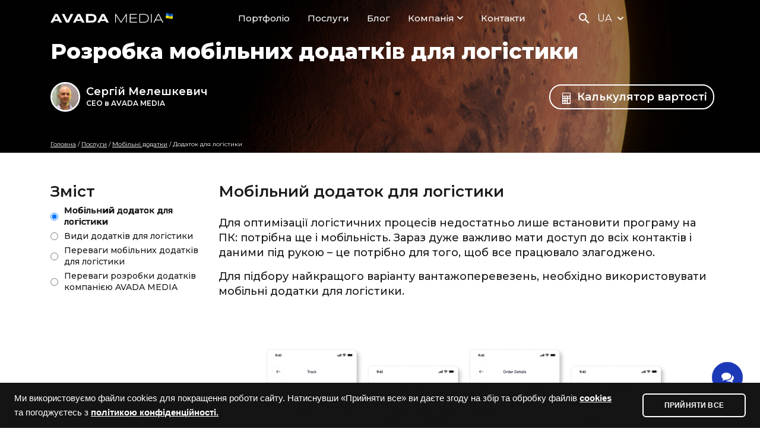

--- FILE ---
content_type: text/html; charset=UTF-8
request_url: https://avada-media.ua/services/mobileapps-logistik/
body_size: 193864
content:
<!DOCTYPE html>
<html dir="ltr" lang="uk-UA" prefix="og: https://ogp.me/ns#">
<head>
	<!-- Global site tag (gtag.js) - Google Analytics -->
<!--script async src="https://www.googletagmanager.com/gtag/js?id=UA-64276279-1"></script>
<script>
  window.dataLayer = window.dataLayer || [];
  function gtag(){dataLayer.push(arguments);}
  gtag('js', new Date());

  gtag('config', 'UA-64276279-1');
</script-->

<!-- Google tag (gtag.js) -->
<!--script async src="https://www.googletagmanager.com/gtag/js?id=G-03MG2EHT8V"></script>
<script>
  window.dataLayer = window.dataLayer || [];
  function gtag(){dataLayer.push(arguments);}
  gtag('js', new Date());

  gtag('config', 'G-03MG2EHT8V');
</script-->
    <meta charset="UTF-8">
    <meta name="viewport" content="width=device-width, user-scalable=yes, initial-scale=1.0, maximum-scale=6.0, minimum-scale=1.0">
    <meta http-equiv="X-UA-Compatible" content="ie=edge">
    <link rel="profile" href="https://gmpg.org/xfn/11">
    <link rel="apple-touch-icon" sizes="180x180" href="https://avada-media.ua/wp-content/themes/files/assets/img/favicon/xapple-touch-icon.png.pagespeed.ic.QPE-wT5S0V.webp">
    <link rel="icon" type="image/png" sizes="32x32" href="https://avada-media.ua/wp-content/themes/files/assets/img/favicon/favicon-32x32.png.pagespeed.ce.DtuzOTd0kK.png">
    <!--link rel="icon" type="image/png" sizes="48x48" href="https://avada-media.ua/wp-content/themes/files/assets/img/favicon/favicon-48x48.png"-->
    <link rel="icon" type="image/png" sizes="16x16" href="https://avada-media.ua/wp-content/themes/files/assets/img/favicon/xfavicon-16x16.png.pagespeed.ic.Atz5Q8ShBY.png">
    <link rel="manifest" href="https://avada-media.ua/wp-content/themes/files/assets/img/favicon/site.webmanifest">
    <link rel="mask-icon" href="https://avada-media.ua/wp-content/themes/files/assets/img/favicon/safari-pinned-tab.svg" color="#555555">
    <!--link rel="shortcut icon" href="https://avada-media.ua/wp-content/themes/files/assets/img/favicon/favicon.ico"-->
	<!--link rel="shortcut icon" href="/favicon.ico" type="image/x-icon"-->
    <meta name="apple-mobile-web-app-title" content="Avada Media">
    <meta name="application-name" content="Avada Media">
    <meta name="msapplication-TileColor" content="#ffffff">
    <meta name="msapplication-TileImage" content="https://avada-media.ua/wp-content/themes/files/assets/img/favicon/mstile-144x144.png">
    <meta name="msapplication-config" content="https://avada-media.ua/wp-content/themes/files/assets/img/favicon/browserconfig.xml">
    <meta name="theme-color" content="#202028">
	
	
    <!-- Opengraph -->	
    <meta property="og:type" content="article">
    <meta property="og:image" content="https://avada-media.ua/wp-content/uploads/2019/12/Pic-planet-9-1-1200x324.png">
	<meta property="og:image:width" content="630">
	<meta property="og:image:height" content="1200">
    <meta property="og:url" content="https://avada-media.ua/services/mobileapps-logistik/">
    <meta property="og:title" content="">
    <meta property="og:description" content="">	
    <!-- END Opengraph -->
	<title>Розробка мобільних додатків для логістики, вантажоперевезень</title><link rel="stylesheet" href="https://avada-media.ua/wp-content/cache/min/1/72fb0a6d3d3b5102afa468f808e76c1e.css" data-minify="1"/>

		<!-- All in One SEO 4.4.9.2 - aioseo.com -->
		<meta name="description" content="У сфері логістики мобільні додатки для вантажоперевезень спрощують і вирішують безліч завдань. Команда Avada Media не тільки розробить додаток для логістики, а й зможе надавати його підтримку.">
		<meta name="robots" content="max-snippet:-1, max-image-preview:large, max-video-preview:-1">
		<link rel="canonical" href="https://avada-media.ua/services/mobileapps-logistik/">
		<meta name="generator" content="All in One SEO (AIOSEO) 4.4.9.2"/>
		<meta property="og:locale" content="uk_UA"/>
		<meta property="og:site_name" content="Avada Media"/>
		<meta property="og:type" content="article"/>
		<meta property="og:title" content="Розробка мобільних додатків для логістики, вантажоперевезень"/>
		<meta property="og:description" content="У сфері логістики мобільні додатки для вантажоперевезень спрощують і вирішують безліч завдань. Команда Avada Media не тільки розробить додаток для логістики, а й зможе надавати його підтримку."/>
		<meta property="og:url" content="https://avada-media.ua/services/mobileapps-logistik/"/>
		<meta property="fb:admins" content="368553763247610"/>
		<meta property="article:published_time" content="2020-03-02T13:45:08+00:00"/>
		<meta property="article:modified_time" content="2025-03-12T19:25:03+00:00"/>
		<meta property="article:publisher" content="https://www.facebook.com/avada.media/"/>
		<meta name="twitter:card" content="summary"/>
		<meta name="twitter:title" content="Розробка мобільних додатків для логістики, вантажоперевезень"/>
		<meta name="twitter:description" content="У сфері логістики мобільні додатки для вантажоперевезень спрощують і вирішують безліч завдань. Команда Avada Media не тільки розробить додаток для логістики, а й зможе надавати його підтримку."/>
		<script type="application/ld+json" class="aioseo-schema">
			{"@context":"https:\/\/schema.org","@graph":[{"@type":"BreadcrumbList","@id":"https:\/\/avada-media.ua\/services\/mobileapps-logistik\/#breadcrumblist","itemListElement":[{"@type":"ListItem","@id":"https:\/\/avada-media.ua\/#listItem","position":1,"name":"\u0413\u043b\u0430\u0432\u043d\u0430\u044f \u0441\u0442\u0440\u0430\u043d\u0438\u0446\u0430","item":"https:\/\/avada-media.ua\/","nextItem":"https:\/\/avada-media.ua\/services\/mobileapps-logistik\/#listItem"},{"@type":"ListItem","@id":"https:\/\/avada-media.ua\/services\/mobileapps-logistik\/#listItem","position":2,"name":"\u0414\u043e\u0434\u0430\u0442\u043e\u043a \u0434\u043b\u044f \u043b\u043e\u0433\u0456\u0441\u0442\u0438\u043a\u0438","previousItem":"https:\/\/avada-media.ua\/#listItem"}]},{"@type":"Organization","@id":"https:\/\/avada-media.ua\/#organization","name":"AVADA-MEDIA","url":"https:\/\/avada-media.ua\/","logo":{"@type":"ImageObject","url":"https:\/\/avada-media.ua\/wp-content\/uploads\/2019\/12\/logo-Avada-black.png","@id":"https:\/\/avada-media.ua\/services\/mobileapps-logistik\/#organizationLogo","width":1920,"height":192},"image":{"@id":"https:\/\/avada-media.ua\/#organizationLogo"},"sameAs":["https:\/\/www.instagram.com\/avada_media\/","https:\/\/www.youtube.com\/channel\/UCFJSh3ZYhYgSvK9kSVIhV7g","https:\/\/www.linkedin.com\/company\/avadamedia\/"],"contactPoint":{"@type":"ContactPoint","telephone":"+380971799663","contactType":"tech support"}},{"@type":"Person","@id":"https:\/\/avada-media.ua\/author\/root\/#author","url":"https:\/\/avada-media.ua\/author\/root\/","name":"root","image":{"@type":"ImageObject","@id":"https:\/\/avada-media.ua\/services\/mobileapps-logistik\/#authorImage","url":"https:\/\/secure.gravatar.com\/avatar\/8c46d4e3d39073aa0fd63a2b5171f518?s=96&d=mm&r=g","width":96,"height":96,"caption":"root"}},{"@type":"WebPage","@id":"https:\/\/avada-media.ua\/services\/mobileapps-logistik\/#webpage","url":"https:\/\/avada-media.ua\/services\/mobileapps-logistik\/","name":"\u0420\u043e\u0437\u0440\u043e\u0431\u043a\u0430 \u043c\u043e\u0431\u0456\u043b\u044c\u043d\u0438\u0445 \u0434\u043e\u0434\u0430\u0442\u043a\u0456\u0432 \u0434\u043b\u044f \u043b\u043e\u0433\u0456\u0441\u0442\u0438\u043a\u0438, \u0432\u0430\u043d\u0442\u0430\u0436\u043e\u043f\u0435\u0440\u0435\u0432\u0435\u0437\u0435\u043d\u044c","description":"\u0423 \u0441\u0444\u0435\u0440\u0456 \u043b\u043e\u0433\u0456\u0441\u0442\u0438\u043a\u0438 \u043c\u043e\u0431\u0456\u043b\u044c\u043d\u0456 \u0434\u043e\u0434\u0430\u0442\u043a\u0438 \u0434\u043b\u044f \u0432\u0430\u043d\u0442\u0430\u0436\u043e\u043f\u0435\u0440\u0435\u0432\u0435\u0437\u0435\u043d\u044c \u0441\u043f\u0440\u043e\u0449\u0443\u044e\u0442\u044c \u0456 \u0432\u0438\u0440\u0456\u0448\u0443\u044e\u0442\u044c \u0431\u0435\u0437\u043b\u0456\u0447 \u0437\u0430\u0432\u0434\u0430\u043d\u044c. \u041a\u043e\u043c\u0430\u043d\u0434\u0430 Avada Media \u043d\u0435 \u0442\u0456\u043b\u044c\u043a\u0438 \u0440\u043e\u0437\u0440\u043e\u0431\u0438\u0442\u044c \u0434\u043e\u0434\u0430\u0442\u043e\u043a \u0434\u043b\u044f \u043b\u043e\u0433\u0456\u0441\u0442\u0438\u043a\u0438, \u0430 \u0439 \u0437\u043c\u043e\u0436\u0435 \u043d\u0430\u0434\u0430\u0432\u0430\u0442\u0438 \u0439\u043e\u0433\u043e \u043f\u0456\u0434\u0442\u0440\u0438\u043c\u043a\u0443.","inLanguage":"uk","isPartOf":{"@id":"https:\/\/avada-media.ua\/#website"},"breadcrumb":{"@id":"https:\/\/avada-media.ua\/services\/mobileapps-logistik\/#breadcrumblist"},"author":{"@id":"https:\/\/avada-media.ua\/author\/root\/#author"},"creator":{"@id":"https:\/\/avada-media.ua\/author\/root\/#author"},"image":{"@type":"ImageObject","url":"https:\/\/avada-media.ua\/wp-content\/uploads\/2020\/07\/\u0444\u043e\u043d-\u043c\u043e\u0431\u0438\u043b\u044c\u043d\u044b\u0439-9.png","@id":"https:\/\/avada-media.ua\/services\/mobileapps-logistik\/#mainImage","width":560,"height":850},"primaryImageOfPage":{"@id":"https:\/\/avada-media.ua\/services\/mobileapps-logistik\/#mainImage"},"datePublished":"2020-03-02T13:45:08+03:00","dateModified":"2025-03-12T19:25:03+03:00"},{"@type":"WebSite","@id":"https:\/\/avada-media.ua\/#website","url":"https:\/\/avada-media.ua\/","name":"Avada Media","description":"\u0421\u043b\u043e\u0433\u0430\u043d \u043a\u043e\u043c\u043f\u0430\u043d\u0438\u0438","inLanguage":"uk","publisher":{"@id":"https:\/\/avada-media.ua\/#organization"}}]}
		</script>
		<!-- All in One SEO -->


<link rel='dns-prefetch' href='//www.google.com'/>
<link rel='dns-prefetch' href='//cdnjs.cloudflare.com'/>
<link rel='dns-prefetch' href='//unpkg.com'/>
<link rel='dns-prefetch' href='//cdn.jsdelivr.net'/>
<link rel='dns-prefetch' href='//fonts.googleapis.com'/>
<link rel="alternate" type="application/rss+xml" title="Avada Media &raquo; стрічка" href="https://avada-media.ua/feed/"/>
<link rel="alternate" type="application/rss+xml" title="Avada Media &raquo; Канал коментарів" href="https://avada-media.ua/comments/feed/"/>
<script type="text/javascript">window._wpemojiSettings={"baseUrl":"https:\/\/s.w.org\/images\/core\/emoji\/14.0.0\/72x72\/","ext":".png","svgUrl":"https:\/\/s.w.org\/images\/core\/emoji\/14.0.0\/svg\/","svgExt":".svg","source":{"concatemoji":"https:\/\/avada-media.ua\/wp-includes\/js\/wp-emoji-release.min.js?ver=bfdca804141047f063a2726363898d98"}};!function(e,a,t){var n,r,o,i=a.createElement("canvas"),p=i.getContext&&i.getContext("2d");function s(e,t){p.clearRect(0,0,i.width,i.height),p.fillText(e,0,0);e=i.toDataURL();return p.clearRect(0,0,i.width,i.height),p.fillText(t,0,0),e===i.toDataURL()}function c(e){var t=a.createElement("script");t.src=e,t.defer=t.type="text/javascript",a.getElementsByTagName("head")[0].appendChild(t)}for(o=Array("flag","emoji"),t.supports={everything:!0,everythingExceptFlag:!0},r=0;r<o.length;r++)t.supports[o[r]]=function(e){if(p&&p.fillText)switch(p.textBaseline="top",p.font="600 32px Arial",e){case"flag":return s("\ud83c\udff3\ufe0f\u200d\u26a7\ufe0f","\ud83c\udff3\ufe0f\u200b\u26a7\ufe0f")?!1:!s("\ud83c\uddfa\ud83c\uddf3","\ud83c\uddfa\u200b\ud83c\uddf3")&&!s("\ud83c\udff4\udb40\udc67\udb40\udc62\udb40\udc65\udb40\udc6e\udb40\udc67\udb40\udc7f","\ud83c\udff4\u200b\udb40\udc67\u200b\udb40\udc62\u200b\udb40\udc65\u200b\udb40\udc6e\u200b\udb40\udc67\u200b\udb40\udc7f");case"emoji":return!s("\ud83e\udef1\ud83c\udffb\u200d\ud83e\udef2\ud83c\udfff","\ud83e\udef1\ud83c\udffb\u200b\ud83e\udef2\ud83c\udfff")}return!1}(o[r]),t.supports.everything=t.supports.everything&&t.supports[o[r]],"flag"!==o[r]&&(t.supports.everythingExceptFlag=t.supports.everythingExceptFlag&&t.supports[o[r]]);t.supports.everythingExceptFlag=t.supports.everythingExceptFlag&&!t.supports.flag,t.DOMReady=!1,t.readyCallback=function(){t.DOMReady=!0},t.supports.everything||(n=function(){t.readyCallback()},a.addEventListener?(a.addEventListener("DOMContentLoaded",n,!1),e.addEventListener("load",n,!1)):(e.attachEvent("onload",n),a.attachEvent("onreadystatechange",function(){"complete"===a.readyState&&t.readyCallback()})),(e=t.source||{}).concatemoji?c(e.concatemoji):e.wpemoji&&e.twemoji&&(c(e.twemoji),c(e.wpemoji)))}(window,document,window._wpemojiSettings);</script>
<style type="text/css">
img.wp-smiley,
img.emoji {
	display: inline !important;
	border: none !important;
	box-shadow: none !important;
	height: 1em !important;
	width: 1em !important;
	margin: 0 0.07em !important;
	vertical-align: -0.1em !important;
	background: none !important;
	padding: 0 !important;
}
</style>
	

<style id='global-styles-inline-css' type='text/css'>
body{--wp--preset--color--black: #000000;--wp--preset--color--cyan-bluish-gray: #abb8c3;--wp--preset--color--white: #ffffff;--wp--preset--color--pale-pink: #f78da7;--wp--preset--color--vivid-red: #cf2e2e;--wp--preset--color--luminous-vivid-orange: #ff6900;--wp--preset--color--luminous-vivid-amber: #fcb900;--wp--preset--color--light-green-cyan: #7bdcb5;--wp--preset--color--vivid-green-cyan: #00d084;--wp--preset--color--pale-cyan-blue: #8ed1fc;--wp--preset--color--vivid-cyan-blue: #0693e3;--wp--preset--color--vivid-purple: #9b51e0;--wp--preset--gradient--vivid-cyan-blue-to-vivid-purple: linear-gradient(135deg,rgba(6,147,227,1) 0%,rgb(155,81,224) 100%);--wp--preset--gradient--light-green-cyan-to-vivid-green-cyan: linear-gradient(135deg,rgb(122,220,180) 0%,rgb(0,208,130) 100%);--wp--preset--gradient--luminous-vivid-amber-to-luminous-vivid-orange: linear-gradient(135deg,rgba(252,185,0,1) 0%,rgba(255,105,0,1) 100%);--wp--preset--gradient--luminous-vivid-orange-to-vivid-red: linear-gradient(135deg,rgba(255,105,0,1) 0%,rgb(207,46,46) 100%);--wp--preset--gradient--very-light-gray-to-cyan-bluish-gray: linear-gradient(135deg,rgb(238,238,238) 0%,rgb(169,184,195) 100%);--wp--preset--gradient--cool-to-warm-spectrum: linear-gradient(135deg,rgb(74,234,220) 0%,rgb(151,120,209) 20%,rgb(207,42,186) 40%,rgb(238,44,130) 60%,rgb(251,105,98) 80%,rgb(254,248,76) 100%);--wp--preset--gradient--blush-light-purple: linear-gradient(135deg,rgb(255,206,236) 0%,rgb(152,150,240) 100%);--wp--preset--gradient--blush-bordeaux: linear-gradient(135deg,rgb(254,205,165) 0%,rgb(254,45,45) 50%,rgb(107,0,62) 100%);--wp--preset--gradient--luminous-dusk: linear-gradient(135deg,rgb(255,203,112) 0%,rgb(199,81,192) 50%,rgb(65,88,208) 100%);--wp--preset--gradient--pale-ocean: linear-gradient(135deg,rgb(255,245,203) 0%,rgb(182,227,212) 50%,rgb(51,167,181) 100%);--wp--preset--gradient--electric-grass: linear-gradient(135deg,rgb(202,248,128) 0%,rgb(113,206,126) 100%);--wp--preset--gradient--midnight: linear-gradient(135deg,rgb(2,3,129) 0%,rgb(40,116,252) 100%);--wp--preset--duotone--dark-grayscale: url('#wp-duotone-dark-grayscale');--wp--preset--duotone--grayscale: url('#wp-duotone-grayscale');--wp--preset--duotone--purple-yellow: url('#wp-duotone-purple-yellow');--wp--preset--duotone--blue-red: url('#wp-duotone-blue-red');--wp--preset--duotone--midnight: url('#wp-duotone-midnight');--wp--preset--duotone--magenta-yellow: url('#wp-duotone-magenta-yellow');--wp--preset--duotone--purple-green: url('#wp-duotone-purple-green');--wp--preset--duotone--blue-orange: url('#wp-duotone-blue-orange');--wp--preset--font-size--small: 13px;--wp--preset--font-size--medium: 20px;--wp--preset--font-size--large: 36px;--wp--preset--font-size--x-large: 42px;--wp--preset--spacing--20: 0.44rem;--wp--preset--spacing--30: 0.67rem;--wp--preset--spacing--40: 1rem;--wp--preset--spacing--50: 1.5rem;--wp--preset--spacing--60: 2.25rem;--wp--preset--spacing--70: 3.38rem;--wp--preset--spacing--80: 5.06rem;--wp--preset--shadow--natural: 6px 6px 9px rgba(0, 0, 0, 0.2);--wp--preset--shadow--deep: 12px 12px 50px rgba(0, 0, 0, 0.4);--wp--preset--shadow--sharp: 6px 6px 0px rgba(0, 0, 0, 0.2);--wp--preset--shadow--outlined: 6px 6px 0px -3px rgba(255, 255, 255, 1), 6px 6px rgba(0, 0, 0, 1);--wp--preset--shadow--crisp: 6px 6px 0px rgba(0, 0, 0, 1);}:where(.is-layout-flex){gap: 0.5em;}body .is-layout-flow > .alignleft{float: left;margin-inline-start: 0;margin-inline-end: 2em;}body .is-layout-flow > .alignright{float: right;margin-inline-start: 2em;margin-inline-end: 0;}body .is-layout-flow > .aligncenter{margin-left: auto !important;margin-right: auto !important;}body .is-layout-constrained > .alignleft{float: left;margin-inline-start: 0;margin-inline-end: 2em;}body .is-layout-constrained > .alignright{float: right;margin-inline-start: 2em;margin-inline-end: 0;}body .is-layout-constrained > .aligncenter{margin-left: auto !important;margin-right: auto !important;}body .is-layout-constrained > :where(:not(.alignleft):not(.alignright):not(.alignfull)){max-width: var(--wp--style--global--content-size);margin-left: auto !important;margin-right: auto !important;}body .is-layout-constrained > .alignwide{max-width: var(--wp--style--global--wide-size);}body .is-layout-flex{display: flex;}body .is-layout-flex{flex-wrap: wrap;align-items: center;}body .is-layout-flex > *{margin: 0;}:where(.wp-block-columns.is-layout-flex){gap: 2em;}.has-black-color{color: var(--wp--preset--color--black) !important;}.has-cyan-bluish-gray-color{color: var(--wp--preset--color--cyan-bluish-gray) !important;}.has-white-color{color: var(--wp--preset--color--white) !important;}.has-pale-pink-color{color: var(--wp--preset--color--pale-pink) !important;}.has-vivid-red-color{color: var(--wp--preset--color--vivid-red) !important;}.has-luminous-vivid-orange-color{color: var(--wp--preset--color--luminous-vivid-orange) !important;}.has-luminous-vivid-amber-color{color: var(--wp--preset--color--luminous-vivid-amber) !important;}.has-light-green-cyan-color{color: var(--wp--preset--color--light-green-cyan) !important;}.has-vivid-green-cyan-color{color: var(--wp--preset--color--vivid-green-cyan) !important;}.has-pale-cyan-blue-color{color: var(--wp--preset--color--pale-cyan-blue) !important;}.has-vivid-cyan-blue-color{color: var(--wp--preset--color--vivid-cyan-blue) !important;}.has-vivid-purple-color{color: var(--wp--preset--color--vivid-purple) !important;}.has-black-background-color{background-color: var(--wp--preset--color--black) !important;}.has-cyan-bluish-gray-background-color{background-color: var(--wp--preset--color--cyan-bluish-gray) !important;}.has-white-background-color{background-color: var(--wp--preset--color--white) !important;}.has-pale-pink-background-color{background-color: var(--wp--preset--color--pale-pink) !important;}.has-vivid-red-background-color{background-color: var(--wp--preset--color--vivid-red) !important;}.has-luminous-vivid-orange-background-color{background-color: var(--wp--preset--color--luminous-vivid-orange) !important;}.has-luminous-vivid-amber-background-color{background-color: var(--wp--preset--color--luminous-vivid-amber) !important;}.has-light-green-cyan-background-color{background-color: var(--wp--preset--color--light-green-cyan) !important;}.has-vivid-green-cyan-background-color{background-color: var(--wp--preset--color--vivid-green-cyan) !important;}.has-pale-cyan-blue-background-color{background-color: var(--wp--preset--color--pale-cyan-blue) !important;}.has-vivid-cyan-blue-background-color{background-color: var(--wp--preset--color--vivid-cyan-blue) !important;}.has-vivid-purple-background-color{background-color: var(--wp--preset--color--vivid-purple) !important;}.has-black-border-color{border-color: var(--wp--preset--color--black) !important;}.has-cyan-bluish-gray-border-color{border-color: var(--wp--preset--color--cyan-bluish-gray) !important;}.has-white-border-color{border-color: var(--wp--preset--color--white) !important;}.has-pale-pink-border-color{border-color: var(--wp--preset--color--pale-pink) !important;}.has-vivid-red-border-color{border-color: var(--wp--preset--color--vivid-red) !important;}.has-luminous-vivid-orange-border-color{border-color: var(--wp--preset--color--luminous-vivid-orange) !important;}.has-luminous-vivid-amber-border-color{border-color: var(--wp--preset--color--luminous-vivid-amber) !important;}.has-light-green-cyan-border-color{border-color: var(--wp--preset--color--light-green-cyan) !important;}.has-vivid-green-cyan-border-color{border-color: var(--wp--preset--color--vivid-green-cyan) !important;}.has-pale-cyan-blue-border-color{border-color: var(--wp--preset--color--pale-cyan-blue) !important;}.has-vivid-cyan-blue-border-color{border-color: var(--wp--preset--color--vivid-cyan-blue) !important;}.has-vivid-purple-border-color{border-color: var(--wp--preset--color--vivid-purple) !important;}.has-vivid-cyan-blue-to-vivid-purple-gradient-background{background: var(--wp--preset--gradient--vivid-cyan-blue-to-vivid-purple) !important;}.has-light-green-cyan-to-vivid-green-cyan-gradient-background{background: var(--wp--preset--gradient--light-green-cyan-to-vivid-green-cyan) !important;}.has-luminous-vivid-amber-to-luminous-vivid-orange-gradient-background{background: var(--wp--preset--gradient--luminous-vivid-amber-to-luminous-vivid-orange) !important;}.has-luminous-vivid-orange-to-vivid-red-gradient-background{background: var(--wp--preset--gradient--luminous-vivid-orange-to-vivid-red) !important;}.has-very-light-gray-to-cyan-bluish-gray-gradient-background{background: var(--wp--preset--gradient--very-light-gray-to-cyan-bluish-gray) !important;}.has-cool-to-warm-spectrum-gradient-background{background: var(--wp--preset--gradient--cool-to-warm-spectrum) !important;}.has-blush-light-purple-gradient-background{background: var(--wp--preset--gradient--blush-light-purple) !important;}.has-blush-bordeaux-gradient-background{background: var(--wp--preset--gradient--blush-bordeaux) !important;}.has-luminous-dusk-gradient-background{background: var(--wp--preset--gradient--luminous-dusk) !important;}.has-pale-ocean-gradient-background{background: var(--wp--preset--gradient--pale-ocean) !important;}.has-electric-grass-gradient-background{background: var(--wp--preset--gradient--electric-grass) !important;}.has-midnight-gradient-background{background: var(--wp--preset--gradient--midnight) !important;}.has-small-font-size{font-size: var(--wp--preset--font-size--small) !important;}.has-medium-font-size{font-size: var(--wp--preset--font-size--medium) !important;}.has-large-font-size{font-size: var(--wp--preset--font-size--large) !important;}.has-x-large-font-size{font-size: var(--wp--preset--font-size--x-large) !important;}
.wp-block-navigation a:where(:not(.wp-element-button)){color: inherit;}
:where(.wp-block-columns.is-layout-flex){gap: 2em;}
.wp-block-pullquote{font-size: 1.5em;line-height: 1.6;}
</style>

<link rel='stylesheet' id='admin-menuicon-materialicons-css' href='https://fonts.googleapis.com/icon?family=Material+Icons&#038;ver=6.2.6' type='text/css' media='all'/>
<link rel='stylesheet' id='front-menuicon-fontawesome-css' href='https://cdnjs.cloudflare.com/ajax/libs/font-awesome/5.15.3/css/all.min.css?ver=bfdca804141047f063a2726363898d98' type='text/css' media='all'/>


<style id='simple_load_more-frontend-inline-css' type='text/css'>
.elm-button { background: #FFBA00; color: #FFFFFF; }
.elm-button:hover, .elm-button:active, .elm-button:focus { background: #ffc833; }
.elm-loading-icon { fill: #FFFFFF; stroke: #FFFFFF; }

</style>

<link rel='stylesheet' id='avada-media-fontawesome-css' href='//cdnjs.cloudflare.com/ajax/libs/font-awesome/5.15.1/css/all.min.css?ver=bfdca804141047f063a2726363898d98' type='text/css' media='all'/>
<link rel='stylesheet' id='avada-media-google-font-montserrat-roboto-syncopate-css' href='//fonts.googleapis.com/css?family=Montserrat%3A100%2C200%2C300%2C400%2C500%2C600%2C700%2C800%2C900%7CRoboto%3A100%2C300%2C400%2C500%2C700%2C900%7CSyncopate%3A400%2C700&#038;display=swap&#038;subset=cyrillic%2Ccyrillic-ext%2Clatin-ext&#038;ver=6.2.6' type='text/css' media='all'/>
<link rel='stylesheet' id='avada-media-slick-css' href='//cdnjs.cloudflare.com/ajax/libs/slick-carousel/1.9.0/slick.min.css?ver=bfdca804141047f063a2726363898d98' type='text/css' media='all'/>
<link rel='stylesheet' id='avada-media-scrollbars-css' href='//cdnjs.cloudflare.com/ajax/libs/overlayscrollbars/1.9.1/css/OverlayScrollbars.min.css?ver=bfdca804141047f063a2726363898d98' type='text/css' media='all'/>
<link rel='stylesheet' id='avada-media-aos-css' href='//unpkg.com/aos@next/dist/aos.css?ver=bfdca804141047f063a2726363898d98' type='text/css' media='all'/>
<link rel='stylesheet' id='avada-media-fancybox-css' href='//cdn.jsdelivr.net/gh/fancyapps/fancybox@3.5.7/dist/jquery.fancybox.min.css?ver=bfdca804141047f063a2726363898d98' type='text/css' media='all'/>


<link rel='stylesheet' id='avada-media-style-css' href='https://avada-media.ua/wp-content/cache/busting/1/wp-content/themes/files/assets/css/style-0.042.css' type='text/css' media='all'/>


<style id='custom-inline-service-styles-inline-css' type='text/css'>


h2.sectionSubTitle {
  scroll-margin-top: 80px; 
}
.sidebar {
  position: sticky;
  top: 90px; 
  z-index: 10;
}

.sidebar.stop-sticky {
  position: relative !important;
  top: auto !important;
}


.serviceSteps .step {
	color: #1b1b1b;
}

.ytp-impression-link-text {
    display: none !important;
}
.section:not(.home) {
    padding: 50px 0 50px;
}
.clientSection .mainTitle {
	margin-bottom: 40px;
}
.serviceAbout .mainTitle, .serviceAbout .mainTitle h2 {
	margin-top: 0!important;
	margin-bottom: 25px;
}

.post-author {
    display: flex;
    align-items: center;	
}
.menu-sidebar li {
	list-style-type: circle;	
}
.menu-elements-container {
    display: none;
    margin-top: 20px;
}
.menu-elements {
	display: block;
}
.menu-elements.active {
    display: block;
}
.menu-elements:first-child h2 {
    margin-top: 0!important;
}
.menu-elements-row {
    display: flex;
    flex-wrap: wrap;
	flex-direction: column;
	width: 100%;
    margin-bottom: 20px;
}
.menu-element {
    display: flex;
    flex-direction: row;
    margin-bottom: 10px;
    align-items: center;
    align-content: center;
	font-family: 'Montserrat', sans-serif;
}
.menu-element img {
    margin-right: 10px;
}
.menu-element-image .dashicons,
.menu-element-image .material-icons,
.menu-element-image i {
    max-width: 100%;
    max-height: 100%;
	margin-top: 0;
    margin-left: 2px;
}
.menu-element-image img {
	color: #1b1b1b;
    max-width: 30px;
    max-height: 30px;
    padding-top: 0;
    padding-left: 11px;
    width: 26px;
    height: 26px;
    border-radius: initial;
    box-sizing: content-box;
    margin-top: 7px;
}
.menu-element a {
    font-size: 21px;
    line-height: 28px;
    font-weight: 510;	
}
.menu-element-content {
    display: grid;
    grid-template-columns: auto 1fr;
    gap: 0.5rem;
    align-items: center;
    margin-left: 10px;
}
.menu-element-additional-info {
    color:#34C759; 
    font-family: 'Montserrat', sans-serif;
    font-size: 13px;
    font-style: normal;
    font-weight: 400;
    letter-spacing: 0px;
    text-align: left;
    text-decoration: none;
    vertical-align: middle;
    width: fit-content;
    white-space: pre-wrap;
    overflow-wrap: break-word;    
	white-space: nowrap;
	margin-left: 5px;
}
.menu-element-additional-info span {
	background: #ffffff;
	color: #30d158;
	font-weight: 800;
}

/* Когда radio input выбран */
.custom-list input[type='radio']:checked + label::before {
    background-color: #1b1b1b;
}

/* Стилизация ссылки */
.custom-list a {
    text-decoration: none;
    color: inherit;
}

.post-author-info {
	display: flex;
    flex-direction: column;
    justify-content: center;
	margin-left: 5px;
}
.post-author-image {
	width: 50px;
    height: 50px;
    border-radius: 50%;
    vertical-align: middle;
    margin-right: 5px;
    border: 3px solid #ffffff;
}
.author-name {
	font-family: 'Montserrat', sans-serif;
	font-weight: 600; 
	font-size: 18px;
	letter-spacing: 0px;
	color: #fff;
	margin-right: 5px;
	line-height: 21px;
}
.author-position {
    font-style: normal;
	font-family: 'Montserrat', sans-serif;
	font-size: 12px;
	font-weight: 600;
	letter-spacing: 0px;
	line-height: 17px;
    color: #fff;
}
#breadcrumbs { 
	padding: 36px 0 0 !important;
	font-family: 'Montserrat', sans-serif;
	list-style: none;
    font-size: 10px;
    color: #ffffff;
    letter-spacing: 0;
	line-height: normal;
}
#breadcrumbs a {
	text-decoration: underline!important;
}
.smush-detected-img {
	box-shadow: none!important;
}

html {
    scroll-behavior: smooth;
}

.menu-element-image {
    width: 46px;
    height: 46px;
    display: flex;
    align-items: center;
    justify-content: center;
    background-color: #FFFFFF;
    border-radius: 8px;
	aspect-ratio: 1 / 1;	
    box-shadow: 2px 4px 4px rgba(0, 0, 0, 0.2); 
	border: 2px solid #1b1b1b;
	padding: 3px;
}

.menu-element-text {
    overflow-wrap: break-word; 
    white-space: normal;
    width: fit-content;
    font-size: 24px;
    margin-left: 15px;
    text-align: left;	
}
.menu-element-text a {
	font-size: 22px; 
	font-weight: 500;
	line-height: 140%;
	letter-spacing: -.02em;
	margin-right: 5px;	
	color: #1b1b1b;
}
.menu-element-enter {
    display: flex;
    align-items: center;
	margin-left: auto;
}
.menu-element-enter a img {    
    height: 30px;
	margin-top: 10px;
}
.menu-element-additional-info .material-icons {
	color:#34C759; 
	font-size:20px; 
	vertical-align:middle;
	margin-right: 3px;
}
.link-container {
    display: flex;
    justify-content: space-between;
    align-items: center;
    width: 100%;
}
.additional-info {
    margin-top: 5px;
    font-size: 14px;
    display: flex;
    flex-direction: row;
    justify-content: flex-start;
    align-items: center;
    color: #F68136;
}
.additional-info .text {
    margin-bottom: 5px;
}

@media (max-width: 768px) {
	
	.menu-element {
        width: 100%;
        margin-bottom: 15px;
    }
    .headerText {
        margin-bottom: 10px;
    }
	.mainHeader .menu {
		position: absolute;
	}   
    .menu-element-text a {
        font-size: 16px;
        line-height: 0.9;
    }
    .menu-element img {
        width: 24px;
        height: 24px;
        margin-top: 7px;
        margin-right: 0;
    }
	.menu-element-image img {
		padding-top: 0;
		padding-left: 0;
	}
	
	.menu-element-image {
		width: 44px;
		height: 44px;
		border-radius: 6px;
		aspect-ratio: 1 / 1;
	}
	 .menu-element-image .dashicons, .menu-element-image .material-icons, .menu-element-image i {
		margin-top: 0;
		margin-left: 0;
		font-size: 22px !important;
	}
	.menu-element-image i  {
		margin-right: 0;
	}
	
	.menu-element-enter a img {
		height: 24px;
		width: auto;
		margin-top: 10px;
	}
	
	.menu-element-additional-info {
		margin-left: 5px;
		vertical-align: middle;
	}
	.menu-element-additional-info span {
		font-size: 9px;		
	}
	.menu-element-additional-info .material-icons {
		font-size: 17px;
	}
	.menu-element-text {
		margin-left: 5px;
	}	
}
@media screen and (max-width: 1199px) {
    .headerText {
        height: fit-content;
    }
}
@media screen and (max-width: 575px) {

.headerText h1 {
	font-size: 24px;
	line-height: 2.8rem;
	font-weight: 800;
}
.headerText .wrap span {
	font-size: 16px;
}
.author-name {
	font-size: 10px;
	margin-right: 5px;
	line-height: 11px;
}
.author-position {
	font-size: 8px;
	line-height: 11px;
}
.post-author {
	margin-left: 4px;	
	margin-top: 0;
}
.post-author-image {
    width: 35px;
    height: 35px;
    border-radius: 50%;
    vertical-align: middle;
    margin-right: 5px;
    border: 3px solid #ffffff;
}

.mainHeader .menu {
    position: absolute;
}
.menu-element-enter a img {    
    height: 25px;
    margin-top: 10px;
}
.menu-element-text {
    width: 100%;
    font-size: 16px;
    margin-left: 5px;
    text-align: left;
    line-height: 0.9;
}
.menu-elements h2 {
    font-size: 26px;
}
.menu-element-image {
    width: 44px;
    height: 44px;
    border-radius: 10px;
    aspect-ratio: 1 / 1;
}
.menu-element-image i, .menu-element-image .material-icons {
	font-size: 32px!important;
}
.menu-element-image .dashicons, .menu-element-image .material-icons, .menu-element-image i {
	margin-top: 0px;
	margin-left: 0px;
	font-size: 36px !important;
}
.menu-element-image i  {
	margin-right: 0;
}
.menu-element-image img {
	padding-top: 0px;
	padding-left: 5px;
}
.menu-element-text a {
    font-size: 16px; 
    font-weight: 500;
    line-height: 140%;
    letter-spacing: -.02em;
}
.menu-element-additional-info span {
    vertical-align: baseline;
    font-size: 8px;
}
.styles-buttons {
    flex-direction: row;
    flex-wrap: nowrap;
}	
#breadcrumbs { 
	padding: 0!important;
        font-size: 10px;
        margin-top: 18px;
        margin-bottom: 5px;
}
.container.container-menu {
	display: block;
	padding-left: 0;
	padding-right: 0;
}
ul.custom-list li::before {
	top: -8px;
}
.faq-section .title-2 {
  font-size: 30px !important;
}
.title-banner {
    width: 97%;
	margin: 0 auto;
}
}
.videoReviews {
    margin: 0 -15px;
}


.video-column {
    padding: 15px;
    box-sizing: border-box;
}
/*
.video iframe {
    width: 100%;
    height: 200px; 
    border-radius: 8px;
    box-shadow: 0 4px 10px rgba(0, 0, 0, 0.1); 
}
*/


</style>
<script type='text/javascript' id='jquery-core-js-extra'>var elm_button_vars={"wrapper":". targetFilterBlog"};</script>
<script type='text/javascript' src='https://avada-media.ua/wp-content/cache/busting/1/wp-includes/js/jquery/jquery.min-3.6.4.js.pagespeed.jm.eeevgC5Itb.js' id='jquery-core-js'></script>
<script type='text/javascript' src='https://avada-media.ua/wp-content/cache/busting/1/wp-includes/js/jquery/jquery-migrate.min-3.4.0.js.pagespeed.jm.0-q49MfDi2.js' id='jquery-migrate-js' defer></script>
<script data-minify="1" type='text/javascript' src='https://avada-media.ua/wp-content/cache/min/1/wp-content/plugins/simple-load-more/assets/js/frontend-7b1f4a53632d602ba29c2b0cd719913e.js.pagespeed.jm.GfFq-P2uWR.js' id='simple_load_more-frontend-js' defer></script>
<link rel="https://api.w.org/" href="https://avada-media.ua/wp-json/"/><link rel="EditURI" type="application/rsd+xml" title="RSD" href="https://avada-media.ua/xmlrpc.php?rsd"/>
<style>
.qtranxs_flag_ua {background-image: url(https://avada-media.ua/wp-content/plugins/qtranslate-xt-3.15.3/flags/ua.png); background-repeat: no-repeat;}
.qtranxs_flag_en {background-image: url(https://avada-media.ua/wp-content/plugins/qtranslate-xt-3.15.3/flags/gb.png); background-repeat: no-repeat;}
.qtranxs_flag_ru {background-image: url(https://avada-media.ua/wp-content/plugins/qtranslate-xt-3.15.3/flags/ru.png); background-repeat: no-repeat;}
</style>
<link hreflang="uk-UA" href="https://avada-media.ua/services/mobileapps-logistik/" rel="alternate"/>
<link hreflang="en-UA" href="https://avada-media.ua/en/services/mobileapps-logistik/" rel="alternate"/>
<link hreflang="ru-UA" href="https://avada-media.ua/ru/services/mobileapps-logistik/" rel="alternate"/>
<link hreflang="x-default" href="https://avada-media.ua/services/mobileapps-logistik/" rel="alternate"/>
<meta name="generator" content="qTranslate-XT 3.16.0.dev.0"/>

<style>
.mainFooter p {
    font-size: 1.4rem;
}
.footer {
	position: relative!important;
	display: inline-block;
}
.left-col { 
	/*position: absolute; */
	left:0; 
	right:0; 
	bottom: -45px; /*0; */
	text-align:left!important;
}
.footer a {
	color:rgba(255, 255, 255, 0.5);
	margin-right: 30px;
}
.footer a:hover {
	color: rgba(255, 255, 255, 1);
}
@media screen and (max-width: 1370px)
{
	.mainFooter p {
		margin-bottom: 10px;
	}
	.left-col {
		display: flex;
		flex-direction: column;
		align-items: flex-start;
	}
	.footer {
		position: relative !important;
		display: inline-flex;
		align-items: flex-end;
		justify-content: flex-start;
		align-content: flex-start;
		flex-wrap: wrap;
		flex-direction: column;
	}
}
@media screen and (max-width: 767px)
{
	.footer {
		margin: 7px 5px!important;
		text-align: left!important;
		font-size: 10px!important;
	}
	.footer a {
		margin-right: 5px;
	}
	.left-col {
		height: 107px;
		padding-left:10px;
		bottom: -30px;
	}
}
#courceModalForm .mainTitle .sectionTitle::after {height: 0; flex: 0 0 60px;}
#courceModalForm div.wpcf7-mail-sent-ok {top: -114px;}
</style>
<style>
.gdpr-a { color: #ffffff!important; font-weight: 800; text-decoration: underline; }
	</style> 
<style>
.control {position: relative;}
#contactTelegram {
		padding-left: 21px;
		}
#contactPhone {
		  padding-left: 15px;
		}
.prefix, .prefix-plus {
		  position: absolute;  
		  left: 0;
		  top: 1px;  
		  color: #fff;
		  font-family: 'Montserrat', sans-serif;
		  font-size: 2rem;
		  line-height: 2.5rem;
		  font-weight: 500;  
		  padding-top:15px;
		  display:none;
		}		
.control2 {position: relative;}
#contactTelegram2 {
		  padding-left: 21px;
		}
#cvPhone {
		  padding-left: 15px;
		}
.prefix2, .prefix-plus2 {
		  position: absolute;  
		  left: 0;
		  top: 1px;  
		  color: #fff;
		  font-family: 'Montserrat', sans-serif;
		  font-size: 2rem;
		  line-height: 2.5rem;
		  font-weight: 500;  
		  padding-top:15px;
		  display:none;
		}
</style>
    <style>
        #breadcrumbs {
            list-style: none;    
            margin-left: 150px;
			line-height: 1.2;
            font-size: 10px;
            color: #ffffff;
            letter-spacing: 0;
        }
        .breadcrumbs-separator {
            font-size: 11px;
            vertical-align: bottom;
            line-height: 2.6;
        }
        .white-theme {
            color: #000000!important;
        }
        .no-margin {
            margin-left: 0!important;
        }
        #breadcrumbs a {
            color: #ffffff;
            text-decoration: underline;
			letter-spacing: 0;
        }
        #breadcrumbs a:hover {
            color: #ffffff!important;
            text-decoration: underline;
        }
        #breadcrumbs.white-theme a:hover {
            color: #333399!important;
            text-decoration: underline;        
        }
        .breadcrumbs-last {
			opacity: 0.7;			
        }
		.breadcrumbs-full {
			display: inline;
			line-height: 18px;
		}
		.breadcrumbs-short {
			display: none;
			line-height: 18px;
		}

        @media (max-width: 450px) {
            #breadcrumbs {
                margin-left: 5px;
                font-size: 10px;
                padding: 0 0 20px 0;
            }
            .no-margin {
                margin-left: 5px!important;
            }
            .breadcrumbs-separator {
                font-size: 9px;
                vertical-align: bottom;
                line-height: 3.2;
            }
        }		
		
		@media only screen and (max-width: 767px) {
			.breadcrumbs-full {
				display: none;
			}
			.breadcrumbs-short {
				display: inline;
			}
		}
    </style>
        <script src="https://cdn.jsdelivr.net/npm/js-cookie@3.0.1/dist/js.cookie.min.js" defer></script>
    
	<svg style='display: none' xmlns='http://www.w3.org/2000/svg'>    
		<symbol id='iconLeftArrow' viewBox='0 0 15 26'>
		   <polygon points='12.885,0.58 14.969,2.664 4.133,13.5 14.969,24.336 12.885,26.42 2.049,15.584 -0.035,13.5 '></polygon>
		</symbol>
	</svg>
	<svg style='display: none' xmlns='http://www.w3.org/2000/svg'>    
    <symbol id='iconRightArrow' viewBox='0 0 15 26'>
        <polygon points='2.115,0.58 0.031,2.664 10.867,13.5 0.031,24.336 2.115,26.42 12.951,15.584 15.035,13.5 '></polygon>
    </symbol>
	</svg>

	<style>	
	.faq-section {
		padding-top: 0!important;
	}	
    .faq .title-2 {
        font-size: 30px;
    }
	.faq-section .title-2 {
		color: #1b1b1b;
		font-family: 'Montserrat', sans-serif;
		font-size: 26px;
		line-height: 1.19;
		letter-spacing: 0;
		font-weight: 600;
		text-transform: none;
		padding-left: 0;
	}  

    .faq__accordion {
        margin-top: 25px;
    }

    .faq__item {
        list-style-type: circle;
        display: flex;
        flex-direction: column;
        font-size: 20px;
		letter-spacing: 0;
        justify-content: space-between;
    }
	.faq__item .divider {
		margin-right: 40px;
    }
	
    .faq__item-question {
		color: #1b1b1b;
        margin-right: auto;
        word-break: break-word;
        font-size: 20px; /*22px;*/
        font-weight: 700;
		line-height: 1.3em;
    }
    .faq__item-header {
        display: flex;
        gap: 10px;
        justify-content: space-between;
        align-items: center;
        padding: 10px;
        cursor: pointer;
    }
    .faq__item-header:before {
        content: '';
        max-width: 5px;
        max-height: 5px;
        min-width: 5px;
        min-height: 5px;
        background: #222;
        border-radius: 50%;
        display: inline-block;
        margin-right: 10px;
    }

    .faq__item-body {
        opacity: 0;
        max-height: 0;
        overflow: hidden;
        transition: opacity .5s linear, max-height .5s linear;
        will-change: opacity, max-height;
    }

    .faq__item-answer {
        padding: 20px;
		font-weight: 400;
        word-break: break-word;
        font-size: 18px;
		line-height: 2.4rem;
    }
	
	.faq__item-answer a {
		text-decoration: underline;
		text-decoration-color: #000000; 
		text-decoration-thickness: 1px; 
		text-underline-offset: 3px; 
		font-size: calc(1em + 0.1em);
	}

	
    .faq__item-answer-block {
        max-height: 0;
        overflow: hidden;
        transition: max-height .5s linear;
    }

    .faq__item .iconLeftArrow, .faq__item .iconRightArrow {
        max-width: 15px;
        max-height: 15px;
        min-width: 15px;
        min-height: 15px;
        transition: transform .5s linear;
        fill: #1b1b1b;
    }

    .faq__item.open .faq__item-body {
        display: block;
        opacity: 1;
        max-height: 1000px;
        min-height: fit-content;
        transition: all .5s ease;
        will-change: opacity, max-height;
    }

    .faq__item.open .faq__item-answer-block {
        max-height: 1000px;
        min-height: fit-content;
    }

    .faq__item .iconLeftArrow, .faq__item .iconRightArrow {
        transform: rotate(90deg);
    }
    .faq__item.open .iconLeftArrow, .faq__item.open .iconRightArrow {
        transform: rotate(-90deg);
    }
	.faq__item.active .faq__item-body {
		display: block;
		opacity: 1;
		max-height: 1000px;
		min-height: fit-content;
		transition: all .5s linear;
		will-change: opacity,max-height
	}

	.faq__item.active .faq__item-answer-block {
		max-height: 1000px;
		min-height: fit-content
	}

	.faq__item.active .iconLeftArrow, .faq__item.active .iconRightArrow {
		transform: rotate(-90deg)
	}
	.faq .editor {
		margin-left: 30px
	}

	.faq .editor p,.faq .editor h3,.faq .editor ul,.faq .editor ol,.faq .editor h1,.faq .editor h2,.faq .editor h4,.faq .editor h5,.faq .editor h6 {
		margin-left: 0
	}

	.editor {
		color: #1b1b1b;
		padding: 10px 0 30px
	}
	.editor h1,.editor h2,.editor h3,.editor h5,.editor h4,.editor h6,.editor .title-1,.editor .title-2,.editor .title-3,.editor .title-4,.editor .title-5,.editor .title-6 {
		max-width: 900px;
		display: block;
		margin: 0 0 30px 240px;
		font-weight: 600
	}

	@media (max-width: 1649px) {
		.editor h1,.editor h2,.editor h3,.editor h5,.editor h4,.editor h6,.editor .title-1,.editor .title-2,.editor .title-3,.editor .title-4,.editor .title-5,.editor .title-6 {
			margin-left:100px;
			max-width: 840px
		}
	}

	@media (max-width: 1023px) {
		.editor h1,.editor h2,.editor h3,.editor h5,.editor h4,.editor h6,.editor .title-1,.editor .title-2,.editor .title-3,.editor .title-4,.editor .title-5,.editor .title-6 {
			margin-left:0;
			width: 100%
		}
		
	}

	.editor h1,.editor .title-1 {
		font-size: 75px;
		line-height: 1.1
	}

	
	.editor h3,.editor .title-3 {
		font-size: 26px;
		line-height: 1.4
	}
	
	.editor h4,.editor .title-4 {
		font-size: 24px;
		line-height: 1.4
	}
	.editor h5,.editor .title-5 {
		font-size: 20px;
		line-height: 1.4
	}

	.editor h6,.editor .title-6 {
		font-size: 18px;
		line-height: 1.5;
		font-weight: 600
	}

	.editor p {
		font-weight: 400;
		max-width: 900px;
		margin: 0 0 5px 0;
		line-height: 1.5
	}

	@media (max-width: 1649px) {
		.editor p {
			margin-left:100px;
			max-width: 840px
		}
	}

	@media (max-width: 1023px) {
		.editor p {
			margin-left:0;
			width: 100%
		}
	}

	.editor p:last-child {
		margin-bottom: 0
	}

	.editor ul, .editor ol {
		max-width: 740px;
		margin: 0 0 5px 0;
		line-height: 1.5em;
	}

	@media (max-width: 1649px) {
		.editor ul, .editor ol {
			margin-left:100px
		}
	}

	@media (max-width: 1023px) {
		.editor ul, .editor ol {
			margin-left:0;
			width: 100%
		}
	}
	.editor table {
		border: none;
		border-collapse: collapse;
		width: 1000px;
		height: auto;
		background-color: #091216;
		padding-right: 30px;
		border-radius: 4px;
		overflow-x: visible
	}

	.editor td {
		width: auto;
		height: 23px;
		padding: 18px 0;
		text-align: center;
		font-size: 14px;
		font-weight: 400;
		line-height: .8
	}

	.editor tr {
		width: 100%;
		padding-left: 30px;
		border-bottom: 1px solid #34383F
	}

	.editor tr:last-child {
		border-bottom: none
	}

	.editor th {
		padding: 12px 0 18px;
		border-bottom: 1px solid #34383F;
		font-weight: 500;
		font-size: 16px
	}

	.editor ul {
		list-style-type: disc;
		margin: 0 0 0 254px;
		padding-left: 20px
	}

	@media (max-width: 1649px) {
		.editor ul {
			margin:5px 0 0 114px
		}
	}

	@media (max-width: 1023px) {
		.editor ul {
			margin-left:14px
		}
	}
	.editor ol {
		padding-left: 20px
	}
	.editor ul li, .editor ol li {
		list-style: inherit;
		display: list-item;
		font-size: 18px;
		padding: 0 0 0 7px
	}
	
	.editor ul li:last-child {
		padding-bottom: 0
	}

	.editor a {
		display: inline
	}

	.editor a:last-child {
		margin-bottom: 0
	}

	.editor .internal {
		color: #5d5dd6
	}

	.editor blockquote {
		margin-bottom: 15px;
		position: relative;
		padding-left: 55px
	}
	
	.editor blockquote:before {
		content: '';
		position: absolute;
		left: 0;
		top: 10px;
		width: 41px;
		height: 2px;
		-webkit-border-radius: 2px;
		-moz-border-radius: 2px;
		border-radius: 2px;
		background: #fff
	}

	.editor blockquote p {
		font-size: 18px;
		font-weight: 600;
		line-height: 1.4
	}

	.editor ol li:before {
		display: none
	}

	.editor iframe {
		opacity: 0;
		user-select: none;
		height: 0
	}

	.editor .video {
		position: relative;
		padding-bottom: 50%;
		margin: 0 0 20px 240px
	}

	@media (max-width: 1649px) {
		.editor .video {
			margin-left:100px
		}
	}

	@media (max-width: 1023px) {
		.editor .video {
			margin-left:0
		}
	}

	.editor .video iframe {
		opacity: 1;
		user-select: unset;
		position: absolute;
		left: 0;
		top: 0;
		width: 100%;
		height: 100%
	}	
	@media (max-width: 575px) {
		.editor blockquote {
			margin-bottom:10px
		}	
		.editor ul li, .editor ol li {
			font-size:16px
		}	
        .faq .title-2 {
            font-size: 20px;
        }
        .faq__item-question {
            font-size: 16px;
        }
		.faq__accordion {
            margin-top: 20px;
        }   
        .faq__item-header {
            padding: 5px;
            gap: 5px;
        }
		.faq__item-answer {
            font-size: 16px;
            padding: 10px;
        }
		.editor {
			padding:10px 0 10px;
		}
		.editor h1,.editor h2,.editor h3,.editor h5,.editor h4,.editor h6,.editor .title-1,.editor .title-2,.editor .title-3,.editor .title-4,.editor .title-5,.editor .title-6 {
			margin-bottom:15px
		}
		.editor h1,.editor .title-1 {
			font-size:50px;
			line-height: 1.2;
		}
		.editor h2,.editor .title-2 {
			font-size: 30px;
			line-height: 1.1;
		}
		.editor h2,.editor .title-2 {
			font-size:26px;
			line-height: 1.2;
		}
		.editor h3,.editor .title-3 {
			font-size:20px;
			line-height: 1.4
		}
		.editor h4,.editor .title-4 {
			font-size:20px
		}
		.editor h5,.editor .title-5 {
			font-size:18px
		}
		.editor ul, .editor ol {
			line-height:1.4;
			margin-bottom: 10px
		}
    }
    </style>
    <script>
    document.addEventListener('DOMContentLoaded', function() {
    const faqItems = document.querySelectorAll('.faq__item');

    faqItems.forEach(item => {
        const header = item.querySelector('.faq__item-header');
        header.addEventListener('click', () => {				
            const openItem = document.querySelector('.faq__item.open');
            
            toggleItem(item);

            if (openItem && openItem !== item) {
                toggleItem(openItem);
            }
        });
    });

const toggleItem = (item) => {
        const itemBody = item.querySelector('.faq__item-body');
        const isOpen = item.classList.contains('open');

        if (isOpen) {
            itemBody.style.maxHeight = '0px'; 
            itemBody.style.opacity = '0';
            item.classList.remove('open');
        } else {            
            //itemBody.style.maxHeight = 'none'; 
            itemBody.style.opacity = '1'; 
            
            setTimeout(() => {
                const scrollHeight = itemBody.scrollHeight;
                itemBody.style.maxHeight = scrollHeight + 'px';
            }, 500); // Задержка в 500 мс
			item.classList.add('open');
        }
    };
});

    </script>
    <link rel="icon" href="https://avada-media.ua/wp-content/uploads/2024/06/favicon.ico" sizes="32x32"/>
<link rel="icon" href="https://avada-media.ua/wp-content/uploads/2024/06/favicon.ico" sizes="192x192"/>
<link rel="apple-touch-icon" href="https://avada-media.ua/wp-content/uploads/2024/06/favicon.ico"/>
<meta name="msapplication-TileImage" content="https://avada-media.ua/wp-content/uploads/2024/06/favicon.ico"/>
<noscript><style id="rocket-lazyload-nojs-css">.rll-youtube-player, [data-lazy-src]{display:none !important;}</style></noscript>    
	<script defer data-domain="avada-media.ua" src="https://plausible-plausible.zcew0i.easypanel.host/js/script.js"></script>
<style>
	span.counter span.count::after{
	content: '82' !important;
}
/* Включаем Flexbox для основного контейнера */
.mainMenu {
    display: flex;
    flex-direction: column;
    height: 100vh;
}

/* Верхние элементы прижаты к верху */
.mainMenu .container .row:first-child {
    display: flex;
    flex-direction: column;
}

/* Контейнер для нижних элементов */
.mobileMenuBottom {
    margin-top: auto;  /* Отталкивает остальные элементы вверх */
    flex-shrink: 0;    /* Оставляет размеры как есть */
}

/* Контент, который будет прокручиваться */
.menuItems {
    flex-grow: 1;
    overflow-y: auto;
}

/* Гарантируем, что закрыть и логотип всегда наверху */
.closeMenu,
.logo {
    flex-shrink: 0;
}
.mobileMenuBottom {
    display: flex;
    flex-direction: column;
    position: absolute;
    bottom: 5px;
    align-items: center;
    margin-left: auto;
    margin-right: auto;
    left: 0;
    right: 0;
    width: 100%;
}
.phoneNumber {
  display: flex;
  justify-content: center;
  margin: 0;  
  width: 100%;
}
.phoneMenu {
	margin: 0;
}
.insertSocial {
	display: flex;
    justify-content: center;
	width: 100%;
	margin: 0 auto;
}
.menuItems {
  margin-top: 0;
}
.navbar-collapse {
	padding-top: 54px;
	overflow-y: scroll;
	max-height: calc(86vh - 110px);
	height: auto;	
}
.mainHeader .mainMenu .socials {
    margin-bottom: 15px;
}
.mainHeader .mainMenu .phoneMenu {
	margin: 0;
}
@media (orientation: landscape) {
    .mobileMenuBottom {
        flex-direction: row;
        justify-content: center;
    }
}

.mainHeader .mainMenu.isOpen {
  overflow-y: hidden;
}
@media (min-width: 768px) and (max-width: 1920px) {
  .textBanner {
    width: 65%;
    margin-inline: auto;
  }
}

</style>
<svg style="display: none" xmlns="http://www.w3.org/2000/svg">
<symbol id="iconSmallArrow" viewBox="0 0 9 5">
        <path d="M8.74746 0.232761C8.5875 0.0836789 8.37111 0 8.14556 0C7.92001 0 7.70362 0.0836789 7.54366 0.232761L4.47866 3.06631L1.45634 0.232761C1.29638 0.0836789 1.07999 0 0.854442 0C0.628891 0 0.412504 0.0836789 0.252541 0.232761C0.172519 0.307172 0.109004 0.395701 0.0656599 0.493242C0.0223156 0.590782 0 0.695404 0 0.801071C0 0.906738 0.0223156 1.01136 0.0656599 1.1089C0.109004 1.20644 0.172519 1.29497 0.252541 1.36938L3.87249 4.76323C3.95185 4.83826 4.04628 4.8978 4.15032 4.93844C4.25436 4.97908 4.36595 5 4.47866 5C4.59136 5 4.70295 4.97908 4.80699 4.93844C4.91103 4.8978 5.00546 4.83826 5.08483 4.76323L8.74746 1.36938C8.82748 1.29497 8.89099 1.20644 8.93434 1.1089C8.97768 1.01136 9 0.906738 9 0.801071C9 0.695404 8.97768 0.590782 8.93434 0.493242C8.89099 0.395701 8.82748 0.307172 8.74746 0.232761Z"></path>
</symbol>
</svg>
</head>

<body data-rsssl=1 class="services-template-default single single-services postid-866">
<div class="header-wrapper">
	<header class="mainHeader bgDarkTrue header">
		<div class="menu">
			<div class="triggerMenu">
				<span class="el line-1"></span>
				<span class="el line-2"></span>
				<span class="el line-3"></span>
				<span class="el dot"></span>
			</div>
			<div class="lang">
				<ul class="lang-switcher"><li class="lang-switcher_item">
                            <a href="/ru//services/mobileapps-logistik/" class="lang-switcher_link">ru</a>
                        </li><li class="lang-switcher_item">
                            <a href="/en//services/mobileapps-logistik/" class="lang-switcher_link">en</a>
                        </li><li class="lang-switcher_item current-lang">
                            <a href="javascript:void(0);" class="lang-switcher_link">ua</a>
                        </li></ul>			</div>
			<div class="logo">
				<a href="https://avada-media.ua" aria-label="Avada-media"><span>Avada</span> Media<i>&trade;</i></a>
			</div>
			<a rel="nofollow noopener" href="#" class="stop-war logo js-tooltip" aria-label="Save Ukraine!"></a>
		</div>
		
		
		<div class="mainMenu" style='background: url("https://avada-media.ua/wp-content/themes/files/assets/img/bgMainMenu.webp") no-repeat left center/cover;'>
			<div class="container">
				<div class="row d-none d-xl-block">
					<div class="col-md-8 offset-md-3">
						<form role="search" method="get" id="searchform" class="search" action="https://avada-media.ua/">
	<input type="text" value="" name="s" placeholder=""/>
    <button type="submit" aria-label="Submit">
        <svg class="svgIcon iconSearch" width="20px" height="20px">
            <use xlink:href="#iconSearch"></use>
        </svg>
    </button>
</form>
					</div>
				</div>
				<div class="row">
					<div class="col-xl-4">
						<div class="closeMenu"></div>
						<div class="logo">
							<a href="https://avada-media.ua" class="logo custom-logo head-logo">								
								<img src="data:image/svg+xml,%3Csvg%20xmlns='http://www.w3.org/2000/svg'%20viewBox='0%200%20191%2021'%3E%3C/svg%3E" width="191" height="21" alt="#" data-lazy-src="https://avada-media.ua/wp-content/themes/files/assets/img/logo.svg"><noscript><img src="https://avada-media.ua/wp-content/themes/files/assets/img/logo.svg" width="191" height="21" alt="#"></noscript>
								<img src="data:image/svg+xml,%3Csvg%20xmlns='http://www.w3.org/2000/svg'%20viewBox='0%200%2020%2020'%3E%3C/svg%3E" alt="Ukraine flag" class="flag" width="20" height="20" data-lazy-src="/wp-content/uploads/2022/08/ukraine-flag.png"/><noscript><img src="/wp-content/uploads/2022/08/20x20xukraine-flag.png.pagespeed.ic.pHnwiY5n9N.png" alt="Ukraine flag" class="flag" width="20" height="20"/></noscript>
							</a>
						</div>
					</div>
					<div class="col-xl-4 menuItems">					
						<div class="navbar-collapse collapse"><ul id="menu-%d0%b3%d0%bb%d0%b0%d0%b2%d0%bd%d0%be%d0%b5-%d0%bc%d0%b5%d0%bd%d1%8e-new" class="listMenu"><li id="menu-item-15364" class="menu-item menu-item-type-post_type menu-item-object-page menu-item-15364 wp-menu-img wp-menu-img-before"><a href="https://avada-media.ua/portfolio/"><span>Портфоліо <span class="counter"><span class="count"></span></span></span></a></li>
<li id="menu-item-14498" class="menu-item menu-item-type-post_type menu-item-object-page menu-item-14498 wp-menu-img wp-menu-img-before"><a href="https://avada-media.ua/services/"><span>Послуги</span></a></li>
<li id="menu-item-15487" class="menu-item menu-item-type-post_type menu-item-object-page menu-item-15487 wp-menu-img wp-menu-img-before"><a href="https://avada-media.ua/blog/"><span>Блог</span></a></li>
<li id="menu-item-14482" class="menu-item menu-item-type-post_type menu-item-object-page menu-item-has-children menu-item-14482 wp-menu-img wp-menu-img-before"><a href="https://avada-media.ua/about/"><span>Компанія</span><span class="toggle-submenu"></span></a>
<ul class="sub-menu">
	<li id="menu-item-14486" class="menu-item menu-item-type-post_type menu-item-object-page menu-item-14486 no-marker wp-menu-img wp-menu-img-before"><a href="https://avada-media.ua/career/"><span>Вакансії</span></a></li>
</ul>
</li>
<li id="menu-item-14489" class="menu-item menu-item-type-post_type menu-item-object-page menu-item-14489 wp-menu-img wp-menu-img-before"><a href="https://avada-media.ua/contacts/"><span>Контакти</span></a></li>
</ul></div><div class="socials">
    <ul>
            <li>
        <a href="https://telegram.me/SpaceTeamAvada" target="_blank" rel="nofollow" aria-label="Telegram">
            <svg class="svgIcon iconTelegram" width="16" height="16">
                <use xlink:href="#iconTelegram"></use>
            </svg>
        </a>
        <span>Telegram</span>
    </li>
					<li>
		<a href="https://wa.me/380970362932" target="_blank" rel="nofollow" aria-label="Whatsapp">
			<svg class="svgIcon iconWhatsapp" width="16" height="16">
				<use xlink:href="#iconWhatsapp"></use>
			</svg>
		</a>
		<span>Whatsapp</span>
	</li>
				
		<!--
		            <li>
                <a href="https://www.youtube.com/channel/UCFJSh3ZYhYgSvK9kSVIhV7g" target="_blank" rel="nofollow" aria-label="YouTube">
                    <svg class="svgIcon iconYoutube" width="16" height="16">
                        <use xlink:href="#iconYoutube"></use>
                    </svg>
                </a>
                <span>Youtube</span>
            </li>
                            <li>
                <a href="https://www.facebook.com/avada.media/" target="_blank" rel="nofollow" aria-label="Facebook">
                    <svg class="svgIcon iconFacebook" width="16" height="16">
                        <use xlink:href="#iconFacebook"></use>
                    </svg>
                </a>
                <span>Facebook</span>
            </li>
                            <li>
                <a href="https://www.instagram.com/avada_media/" target="_blank" rel="nofollow" aria-label="Instagram">
                    <svg class="svgIcon iconInstagram" width="16" height="16">
                        <use xlink:href="#iconInstagram"></use>
                    </svg>
                </a>
                <span>Instagram</span>
            </li>
                <li>
            <a href="https://www.tiktok.com/@avadamedia" target="_blank" rel="nofollow" aria-label="TikTok">
                <svg class="svgIcon iconTikTok" width="16" height="16">
                    <use xlink:href="#iconTikTok"></use>
                </svg>
            </a>
            <span>TikTok</span>
        </li>
                    <li>
                <a href="https://www.linkedin.com/in/sergeymeleshkevych/" target="_blank" rel="nofollow" aria-label="LinkedIn">
                    <svg class="svgIcon iconLinkedIn" width="16" height="16">
                        <use xlink:href="#iconLinkedIn"></use>
                    </svg>
                </a>
                <span>LinkedIn</span>
            </li>
                        <li style="display: none;">
            <a href="https://dribbble.com/Avada-Media" target="_blank" rel="nofollow" aria-label="Dribble">
                <svg class="svgIcon iconDribbble" width="16" height="16">
                    <use xlink:href="#iconDribbble"></use>
                </svg>
            </a>
            <span>Dribbble</span>
        </li>
        <li>
            <a href="https://www.behance.net/avada-media" target="_blank" rel="nofollow" aria-label="Behance">
                <svg class="svgIcon iconBehance" width="16" height="16">
                    <use xlink:href="#iconBehance"></use>
                </svg>
            </a>
            <span>Behance</span>
        </li>
		-->
    </ul>
</div>
						
					</div>
				</div>
			</div>
			<div class="mobileMenuBottom">
				<div class="phoneNumber">
					<a href="tel:+380970362932" class="phoneMenu" id="target-phone-header">
						+ 38 (097) 036 29 32					</a>	
					<div class="copy-tooltip-block phoneMenu">
						<div class="copy-tooltip" id="tooltip-phone"></div>
						<i class="material-icons copy-icon" data-copy-target="target-phone-header" data-tooltip-id="tooltip-phone">content_copy</i>
					</div>
				</div>
				<div class="insertSocial"></div>
			</div>
		</div>
		
						<div class="container header__container">
							<div class="header__content">
								<div class="burger-button openMenu" role="button" tabindex="0" aria-label="mobile-menu">
									<div class="triggerMenu">
										<span class="el line-1"></span>
										<span class="el line-2"></span>
										<span class="el line-3"></span>
										<span class="el dot"></span>
									</div>
								</div>

								<a href="https://avada-media.ua" class="logo custom-logo head-logo">								
									<img src="data:image/svg+xml,%3Csvg%20xmlns='http://www.w3.org/2000/svg'%20viewBox='0%200%20191%2021'%3E%3C/svg%3E" width="191" height="21" alt="#" data-lazy-src="https://avada-media.ua/wp-content/themes/files/assets/img/logo.svg"><noscript><img src="https://avada-media.ua/wp-content/themes/files/assets/img/logo.svg" width="191" height="21" alt="#"></noscript>
									<img src="data:image/svg+xml,%3Csvg%20xmlns='http://www.w3.org/2000/svg'%20viewBox='0%200%2020%2020'%3E%3C/svg%3E" class="flag" alt="Ukraine flag" width="20" height="20" data-lazy-src="/wp-content/uploads/2022/08/ukraine-flag.png"/><noscript><img src="/wp-content/uploads/2022/08/20x20xukraine-flag.png.pagespeed.ic.pHnwiY5n9N.png" class="flag" alt="Ukraine flag" width="20" height="20"/></noscript>
								</a>							

								<ul class="nav header__nav accordion-container">
									<li id="menu-item-15328" class="menu-item menu-item-type-post_type menu-item-object-page nav__item wp-menu-img wp-menu-img-before"><a class="nav__link" href="https://avada-media.ua/portfolio/">Портфоліо</a></li>
<li id="menu-item-14692" class="menu-item menu-item-type-post_type menu-item-object-page nav__item wp-menu-img wp-menu-img-before"><a class="nav__link" href="https://avada-media.ua/services/">Послуги</a></li>
<li id="menu-item-15486" class="menu-item menu-item-type-post_type menu-item-object-page nav__item wp-menu-img wp-menu-img-before"><a class="nav__link" href="https://avada-media.ua/blog/">Блог</a></li>
<li id="menu-item-14688" class="menu-item menu-item-type-post_type menu-item-object-page menu-item-has-children nav__item dropdown wp-menu-img wp-menu-img-before"><a class="nav__link" href="https://avada-media.ua/about/">Компанія<svg class="svgIcon iconSmallArrow nav-arrow"><use xlink:href="#iconSmallArrow"></use></svg></a>
<div class="transitions"><div class="dropdown__inner"><div class="dropdown__content"><ul class="dropdown__head">
	<li id="menu-item-14690" class="menu-item menu-item-type-post_type menu-item-object-page nav__item wp-menu-img wp-menu-img-before"><a class="nav__link" href="https://avada-media.ua/career/">Вакансії</a></li>
</ul></div></div></div>
</li>
<li id="menu-item-14694" class="menu-item menu-item-type-post_type menu-item-object-page nav__item wp-menu-img wp-menu-img-before"><a class="nav__link" href="https://avada-media.ua/contacts/">Контакти</a></li>
</ul>								</ul>
								<div class="header__controls">
									<span class="header__controls-search" id="search-btn" aria-label="search">
										<i class="material-icons">search</i>
								</span>									
									</span>									
									<span class="language-select-container">
										<div class="language-select"><div class="language-select__header"><span class="language-select__current">UA</span><span class="language-select__arrow"><svg class="svgIcon iconSmallArrow main-nav-arrow switch-arrow nav-arrow"><use xlink:href="#iconSmallArrow"></use></svg></span></div><div class="language-select__body"><ul class="language-select__list"><li class="language-select__item"><a href="/ru/services/mobileapps-logistik/" class="language-select__link">RU</a></li><li class="language-select__item"><a href="/en/services/mobileapps-logistik/" class="language-select__link">EN</a></li></ul></div></div>									</span>								
								</div>								
								
								
								
							</div>
							<div id="search-overlay" class="search-overlay">
								<div class="search-popup">
									<span class="close-btn">&times;</span>
									<input type="text" id="search-input" class="search__input" placeholder="Пошук">
									<div id="search-results" class="search-results"></div>
									<div id="search-more" class="search-more">Детальніше<i class="material-icons">chevron_right</i></div>
									
								</div>
							</div>
						</div>

	</header>
</div>
<main>
    	

<script src="/wp-content/themes/files/assets/slick/slick.min.js.pagespeed.jm.SBrD-JNcgF.js" defer></script>
<main>
        <section data-bg="url(https://avada-media.ua/wp-content/uploads/2019/12/Pic-planet-9-1.png)" class="servicesBanner single-service bgDark bgFixed rocket-lazyload" style="">
        <div class="container symmetric-container">
			<div class="row">
				<div class="headerContainer col-12 ">		
					<div class="headerText d-flex flex-column justify-content-between">
						<div class="wrap">
							<h1>Розробка мобільних додатків для логістики</h1>
						</div>
					</div>
					<div class="styles-buttons">
						<div class="header-items">
							<a href='#contacts'><div class='post-author'><img src="data:image/svg+xml,%3Csvg%20xmlns='http://www.w3.org/2000/svg'%20viewBox='0%200%200%200'%3E%3C/svg%3E" class='post-author-image' alt='Post Thumbnail' data-lazy-src="https://avada-media.ua/wp-content/uploads/2025/02/SM.jpg"><noscript><img src='https://avada-media.ua/wp-content/uploads/2025/02/SM.jpg' class='post-author-image' alt='Post Thumbnail'></noscript><div class='post-author-info'><span class='author-name'>Сергій Мелешкевич</span><span class='author-position'>CEO в AVADA MEDIA</span></div></div></a>						</div>
						<div class="header-items bordered">                        
							<a href="https://avada-media.ua/price-calculator-it/">
								<span class="dashicons dashicons-calculator"></span>
							   Калькулятор вартості						   </a>
						</div>
					</div>				
				
				<div id='breadcrumbs' class='no-margin '><a href='https://avada-media.ua' class=''>Головна</a> / <a href='https://avada-media.ua/services' class=''>Послуги</a> / <a href='https://avada-media.ua/services/razrabotka-mobilnyh-prilozhenij/' class=''>Мобільні додатки</a> / <span class=' breadcrumbs-full'>Додаток для логістики</span><span class=' breadcrumbs-short mobile-short'>Додаток для логістики</span></div><script type="application/ld+json">{"@context":"https:\/\/schema.org","@type":"BreadcrumbList","itemListElement":[{"@type":"ListItem","position":1,"item":{"@id":"https:\/\/avada-media.ua","name":"\u0413\u043e\u043b\u043e\u0432\u043d\u0430"}},{"@type":"ListItem","position":2,"item":{"@id":"https:\/\/avada-media.ua\/services","name":"\u041f\u043e\u0441\u043b\u0443\u0433\u0438"}},{"@type":"ListItem","position":3,"item":{"@id":"https:\/\/avada-media.ua\/services\/razrabotka-mobilnyh-prilozhenij\/","name":"\u041c\u043e\u0431\u0456\u043b\u044c\u043d\u0456 \u0434\u043e\u0434\u0430\u0442\u043a\u0438"}},{"@type":"ListItem","position":4,"item":{"@id":"https:\/\/avada-media.ua\/services\/mobileapps-logistik\/","name":"\u0414\u043e\u0434\u0430\u0442\u043e\u043a \u0434\u043b\u044f \u043b\u043e\u0433\u0456\u0441\u0442\u0438\u043a\u0438"}}]}</script>				</div>
			</div>
        </div>
    </section>
			<section class="topSection">
		<div class="container">	
			<div class="row">
				<div class="col-12 col-xl-3">
					<div class="sidebar services-page sidebar-left">
						<span>Зміст</span>
						<div id="menu-sidebar">
							<!--Меню -->
						</div>
																								</div>
				</div>
				<div class="col-12 col-xl-9">
											<section class="serviceAbout">
								<div class="sidebar-mobile">
									<span><i class="font-awesome-icon fas fa-list"></i>   Зміст<span class="toggle"><span class="dashicons dashicons-arrow-down-alt2"></span></span></span>
									<div id="menu-sidebar-mobile" class="accordion-content">
										<!--Меню -->
									</div>            
								</div>	
																										<div class="row">
										<div class="col-12">
											<div class="mainTitle">
												<h2 class="sectionSubTitle" id="mobilniy-dodatok-dlya-logistiki">Мобільний додаток для логістики												</h2>
											</div>
										</div>
									</div>
																									
																	
									    
									<div class="row">
																					<div class="col-12 col-lg-12 col-xl-12 ">
												<div class="serviceText">
													<p>Для оптимізації логістичних процесів недостатньо лише встановити програму на ПК: потрібна ще і мобільність. Зараз дуже важливо мати доступ до всіх контактів і даними під рукою &#8211; це потрібно для того, щоб все працювало злагоджено.</p>
												</div>											
											</div>
																					<div class="col-12 col-lg-12 col-xl-12 ">
												<div class="serviceText">
													<p>Для підбору найкращого варіанту вантажоперевезень, необхідно використовувати мобільні додатки для логістики.</p>
												</div>											
											</div>
														
																						
																						
											
																						
									</div>
																	<div class="imgDivider">
																					<img src="data:image/svg+xml,%3Csvg%20xmlns='http://www.w3.org/2000/svg'%20viewBox='0%200%201920%201080'%3E%3C/svg%3E" alt="Додаток для логістики" width="1920px" height="1080px" data-lazy-src="https://avada-media.ua/wp-content/uploads/2020/03/Mobile-app-7.png"><noscript><img src="https://avada-media.ua/wp-content/uploads/2020/03/Mobile-app-7.png" alt="Додаток для логістики" width="1920px" height="1080px"></noscript>
																				</div>
								
																										<div class="row">
										<div class="col-12">
											<div class="mainTitle">
												<h2 class="sectionSubTitle" id="vidi-dodatkiv-dlya-logistiki">Види додатків для логістики												</h2>
											</div>
										</div>
									</div>
																									
																	
									    
									<div class="row">
																					<div class="col-12 col-lg-12 col-xl-12 ">
												<div class="serviceText">
													<p>У сфері логістики мобільні додатки для вантажоперевезень умовно можна розділити на:</p>
<ul>
<li><strong>Додатки, орієнтовані на документообіг</strong></li>
</ul>
<p>Такі додатки допомагають максимально спростити роботу з документами для логістичних та транспортних служб, що займаються вантажоперевезеннями. Якщо документи впорядковані, то це допомагає простіше орієнтуватися в справах компанії і прискорити виконання потрібних процесів.</p>
<ul>
<li><strong>Додатки для диспетчерів</strong></li>
</ul>
<p>У<strong> вантажоперевезеннях</strong> такі <strong>програми</strong> дозволяють контролювати доставку і стежити за пересуванням транспорту в режимі реального часу. Всього лише одного кліка достатньо водієві для того, щоб повідомити про виконання того чи іншого замовлення або ж отримати інформацію про зміни в режимі реального часу. Одним з популярних додатків, наприклад, є «ЯКур&#8217;єр». Подібні додатки значно покращують взаємодію між водіями і диспетчером, що позитивно позначається на якості вантажоперевезень.</p>
<ul>
<li><strong>Додатки для контролю водіїв</strong></li>
</ul>
<p>В даному випадку, основний напрямок робиться на обчислення відстані транспорту (це означає, що може проводитися розрахунок споживаного палива). Однією з функцій таких додатків є можливість розраховувати витрати і вести запис того, скільки грошей буде отримано в ході замовлень від клієнтів. Яскравим прикладом можна вважати додаток «Мурашине перевезення», за допомогою якого можна перевіряти персонал, виявляючи продуктивних, а також недобросовісних співробітників. Відмінне рішення для беззбиткової і безпечної роботи компанії!</p>
												</div>											
											</div>
																					<div class="col-12 col-lg-12 col-xl-12 ">
												<div class="serviceText">
													<ul>
<li><strong>Додатки для пошуку оптимального маршруту</strong></li>
</ul>
<p>Такі додатки для вантажоперевізників особливо цікаві, оскільки тут враховується не тільки найкоротший і найдешевий маршрут, але і можуть розраховуватися оптимальний час доставки або маршрут з урахуванням пробок і аварій, які можуть перешкоджати проїзду. Зазначеними вище функціями володіє, наприклад, «Maxoptra». З такими додатками з вантажоперевезення можна легко знайти найбільш дешевий варіант шляху. Завдяки таким програмам, можна значно заощадити або ж виграти за рахунок швидкості доставки на тлі конкурентів.</p>
<ul>
<li><strong>Додатки для вантажних брокерів</strong></li>
</ul>
<p>У функціонал таких мобільних додатків з вантажоперевезень входить пошук варіантів для довантаження або ж завантаження транспорту, передача вантажів між вантажоперевізниками або ж допомога для оптимального оформлення документації. Такі програми, як, скажімо, «KiberLog», будуть особливо корисні для тих, хто надає брокерські послуги (в тому числі і послуги митних брокерів), для оптимізації і структурування всіх даних, зменшення кількості помилок і поліпшення ефективності роботи.</p>
<ul>
<li><strong>Додатки для складського обліку</strong></li>
</ul>
<p>Такі додатки для вантажоперевезень спрямовані на спрощення взаємодії між вантажоперевізниками і складом, використовуються для обліку і пошуку вантажів. Використання подібних програм спростить процес завантаження і розвантаження.</p>
												</div>											
											</div>
														
																						
																						
											
																						
									</div>
																	<div class="imgDivider">
																					<img src="data:image/svg+xml,%3Csvg%20xmlns='http://www.w3.org/2000/svg'%20viewBox='0%200%201920%201080'%3E%3C/svg%3E" alt="Додаток для логістики" width="1920px" height="1080px" data-lazy-src="https://avada-media.ua/wp-content/uploads/2021/09/delivery-calc.png"><noscript><img src="https://avada-media.ua/wp-content/uploads/2021/09/delivery-calc.png" alt="Додаток для логістики" width="1920px" height="1080px"></noscript>
																				</div>
								
																										<div class="row">
										<div class="col-12">
											<div class="mainTitle">
												<h2 class="sectionSubTitle" id="perevagi-mobilnih-dodatkiv-dlya-logistiki">Переваги мобільних додатків для логістики												</h2>
											</div>
										</div>
									</div>
																									
																	
									    
									<div class="row">
																					<div class="col-12 col-lg-12 col-xl-12 ">
												<div class="serviceText">
													<ul>
<li><strong>Двосторонній обмін інформацією. </strong>Подібними програмами можуть користуватися не тільки компанії в сфері вантажоперевезень, а й клієнти, які до них звертаються.</li>
<li><strong>Багаторівневий доступ до даних. </strong>Компанії можуть надавати різні рівні доступу до документів та інформації, як для співробітників своєї служби, так і для клієнтів.</li>
<li><strong>Вся інформація у Вас в смартфоні. </strong>Тепер не потрібно сидіти у ПК або ноутбуці постійно, адже досить мати смартфон з встановленим додатком.</li>
<li><strong>Оперативні зміни. </strong>Можливість роботи в онлайн &#8211; режимі дозволяє вносити корективи в процесі доставки.</li>
</ul>
												</div>											
											</div>
																					<div class="col-12 col-lg-12 col-xl-12 ">
												<div class="serviceText">
													<ul>
<li><strong>Високий ККД. </strong>Мобільні додатки, що оптимізують вантажоперевезення, дозволять поліпшити ефективність роботи цілого відділу на всіх його рівнях і етапах виконання роботи. Це стосується і логістів, і диспетчерів, і простих водіїв.</li>
<li><strong>Йдемо в ногу з часом. </strong>Використання мобільних додатків, які допомагають оптимізувати вантажоперевезення, дасть компанії-перевізнику конкурентну перевагу в своїй сфері бізнесу.</li>
<li><strong>Доступ до статистики. </strong>Доступ до статистичних даних дозволить вивчити реальний попит на ринку і краще зрозуміти клієнтів.</li>
<li><strong>Прибуток. </strong>Всі ці переваги разом дозволять збільшити прибуток логістичної компанії. В даному контексті, перевагою є як економія коштів за рахунок більш продуманого маршруту, так і приплив нових клієнтів.</li>
</ul>
												</div>											
											</div>
														
																						
																						
											
																						
									</div>
																	<div class="imgDivider">
																					<img src="data:image/svg+xml,%3Csvg%20xmlns='http://www.w3.org/2000/svg'%20viewBox='0%200%201920%201080'%3E%3C/svg%3E" alt="Додаток для логістики" width="1920px" height="1080px" data-lazy-src="https://avada-media.ua/wp-content/uploads/2022/10/Frame-500-min.png"><noscript><img src="https://avada-media.ua/wp-content/uploads/2022/10/Frame-500-min.png" alt="Додаток для логістики" width="1920px" height="1080px"></noscript>
																				</div>
								
																										<div class="row">
										<div class="col-12">
											<div class="mainTitle">
												<h2 class="sectionSubTitle" id="perevagi-rozrobki-dodatkiv-kompaniyeyu-avada-media">Переваги розробки додатків компанією AVADA MEDIA												</h2>
											</div>
										</div>
									</div>
																									
																	
									    
									<div class="row">
																					<div class="col-12 col-lg-12 col-xl-12 ">
												<div class="serviceText">
													<ul>
<li>Створюємо сучасний дизайн, поєднуємо високу швидкість завантаження і зручну, інтуїтивну навігацію в додатку</li>
<li>Наша команда завжди готова до виконання найскладніших завдань</li>
</ul>
												</div>											
											</div>
																					<div class="col-12 col-lg-12 col-xl-12 ">
												<div class="serviceText">
													<ul>
<li>Ми цінуємо свій час і час наших клієнтів, тому чітко дотримуємося обумовлені терміни.</li>
<li>Надаємо технічну підтримку після запуску програми.</li>
</ul>
												</div>											
											</div>
														
																						
																						
											
																						
									</div>
								
														</section>
									
																				
									</div>
			</div>
		</div>
	</section>
        <section data-bg="url(https://avada-media.ua/wp-content/uploads/2025/04/planet_portfolio_3.png)" class="servicePortfolio  bgDark bgFixed rocket-lazyload" style="" ">
            <svg class="svgIcon iconScrollPrev scroll-prev d-none d-xl-inline-block">
                <use xlink:href="#iconScrollPrev"></use>
            </svg>
            <div class="container">
                <div class="row">
                    <div class="col-12">
                        <div class="mainTitle lightTitle">
                            <span class="sectionTitle">Створюємо максимально корисні IT продукти</span>
                            <p class="sectionSubTitle">Наші роботи</p>
                        </div>
                    </div>
                </div>

                <div class="row">
                    						
						<div class="col-12 col-md-4">
							<div class="portfolioItem">
								<a href="https://avada-media.ua/portfolio/urgent/">						
									<div class="media-block" style="position: relative;">
										                                    
											<img src="data:image/svg+xml,%3Csvg%20xmlns='http://www.w3.org/2000/svg'%20viewBox='0%200%20552%20552'%3E%3C/svg%3E" alt="poster" class="media-rectangle" width="552" height="552" class="lazy" data-lazy-src="https://avada-media.ua/wp-content/uploads/2025/07/Urgent-website-m.png"><noscript><img src="https://avada-media.ua/wp-content/uploads/2025/07/552x552xUrgent-website-m.png.pagespeed.ic.PS8uDVdQLe.png" alt="poster" class="media-rectangle" width="552" height="552" class="lazy"></noscript>
										
																					<img src="data:image/svg+xml,%3Csvg%20xmlns='http://www.w3.org/2000/svg'%20viewBox='0%200%200%200'%3E%3C/svg%3E" alt="Project Logo" class="project-logo" data-lazy-src="https://avada-media.ua/wp-content/uploads/2025/07/urgent-logo.png"><noscript><img src="https://avada-media.ua/wp-content/uploads/2025/07/xurgent-logo.png.pagespeed.ic.R_xOzTbqld.png" alt="Project Logo" class="project-logo"></noscript>
																			</div>

									<div class="title">Urgent</div>	
									<div class="portfolio-description">Онлайн-сервіс екстреного надання юридичних послуг</div>
								</a>
							</div>
						</div>
												
                    						
						<div class="col-12 col-md-4">
							<div class="portfolioItem">
								<a href="https://avada-media.ua/portfolio/efircards-website/">						
									<div class="media-block" style="position: relative;">
										                                    
											<img src="data:image/svg+xml,%3Csvg%20xmlns='http://www.w3.org/2000/svg'%20viewBox='0%200%20552%20552'%3E%3C/svg%3E" alt="poster" class="media-rectangle" width="552" height="552" class="lazy" data-lazy-src="https://avada-media.ua/wp-content/uploads/2025/07/EfirCards-website-m.png"><noscript><img src="https://avada-media.ua/wp-content/uploads/2025/07/552x552xEfirCards-website-m.png.pagespeed.ic.g-RsllRyyA.webp" alt="poster" class="media-rectangle" width="552" height="552" class="lazy"></noscript>
										
																					<img src="data:image/svg+xml,%3Csvg%20xmlns='http://www.w3.org/2000/svg'%20viewBox='0%200%200%200'%3E%3C/svg%3E" alt="Project Logo" class="project-logo" data-lazy-src="https://avada-media.ua/wp-content/uploads/2025/07/EfirCards-website-logo.png"><noscript><img src="https://avada-media.ua/wp-content/uploads/2025/07/xEfirCards-website-logo.png.pagespeed.ic.j_whT6unav.png" alt="Project Logo" class="project-logo"></noscript>
																			</div>

									<div class="title">EfirCards веб-сайт</div>	
									<div class="portfolio-description">Корпоративний сайт</div>
								</a>
							</div>
						</div>
												
                    						
						<div class="col-12 col-md-4">
							<div class="portfolioItem">
								<a href="https://avada-media.ua/portfolio/partyticket/">						
									<div class="media-block" style="position: relative;">
										                                    
											<img src="data:image/svg+xml,%3Csvg%20xmlns='http://www.w3.org/2000/svg'%20viewBox='0%200%20552%20552'%3E%3C/svg%3E" alt="poster" class="media-rectangle" width="552" height="552" class="lazy" data-lazy-src="https://avada-media.ua/wp-content/uploads/2025/07/PartyTicket.png"><noscript><img src="https://avada-media.ua/wp-content/uploads/2025/07/552x552xPartyTicket.png.pagespeed.ic.7Bv1X6U2rY.webp" alt="poster" class="media-rectangle" width="552" height="552" class="lazy"></noscript>
										
																					<img src="data:image/svg+xml,%3Csvg%20xmlns='http://www.w3.org/2000/svg'%20viewBox='0%200%200%200'%3E%3C/svg%3E" alt="Project Logo" class="project-logo" data-lazy-src="https://avada-media.ua/wp-content/uploads/2025/07/PartyTickets-logo.png"><noscript><img src="https://avada-media.ua/wp-content/uploads/2025/07/xPartyTickets-logo.png.pagespeed.ic.keY9Ql0s7z.png" alt="Project Logo" class="project-logo"></noscript>
																			</div>

									<div class="title">PartyTicket</div>	
									<div class="portfolio-description">Квиткова система</div>
								</a>
							</div>
						</div>
												
                    						
						<div class="col-12 col-md-4">
							<div class="portfolioItem">
								<a href="https://avada-media.ua/portfolio/zhyvi-kazky/">						
									<div class="media-block" style="position: relative;">
										                                    
											<img src="data:image/svg+xml,%3Csvg%20xmlns='http://www.w3.org/2000/svg'%20viewBox='0%200%20552%20552'%3E%3C/svg%3E" alt="poster" class="media-rectangle" width="552" height="552" class="lazy" data-lazy-src="https://avada-media.ua/wp-content/uploads/2025/05/Zhyvi-Kazky-8.png"><noscript><img src="https://avada-media.ua/wp-content/uploads/2025/05/552x552xZhyvi-Kazky-8.png.pagespeed.ic.q2uLBrFJgu.webp" alt="poster" class="media-rectangle" width="552" height="552" class="lazy"></noscript>
										
																					<img src="data:image/svg+xml,%3Csvg%20xmlns='http://www.w3.org/2000/svg'%20viewBox='0%200%200%200'%3E%3C/svg%3E" alt="Project Logo" class="project-logo" data-lazy-src="https://avada-media.ua/wp-content/uploads/2025/05/Zhyvi-Kazky-logo.png"><noscript><img src="https://avada-media.ua/wp-content/uploads/2025/05/xZhyvi-Kazky-logo.png.pagespeed.ic.sBMojB2Aq2.png" alt="Project Logo" class="project-logo"></noscript>
																			</div>

									<div class="title">Живі казки</div>	
									<div class="portfolio-description">Веб-сервіс для батьків і дітей</div>
								</a>
							</div>
						</div>
												
                    						
						<div class="col-12 col-md-4">
							<div class="portfolioItem">
								<a href="https://avada-media.ua/portfolio/avada-media/">						
									<div class="media-block" style="position: relative;">
										                                    
											<img src="data:image/svg+xml,%3Csvg%20xmlns='http://www.w3.org/2000/svg'%20viewBox='0%200%20552%20552'%3E%3C/svg%3E" alt="poster" class="media-rectangle" width="552" height="552" class="lazy" data-lazy-src="https://avada-media.ua/wp-content/uploads/2025/03/Avada-4.png"><noscript><img src="https://avada-media.ua/wp-content/uploads/2025/03/552x552xAvada-4.png.pagespeed.ic.2HqYB3LWSp.png" alt="poster" class="media-rectangle" width="552" height="552" class="lazy"></noscript>
										
																					<img src="data:image/svg+xml,%3Csvg%20xmlns='http://www.w3.org/2000/svg'%20viewBox='0%200%200%200'%3E%3C/svg%3E" alt="Project Logo" class="project-logo" data-lazy-src="https://avada-media.ua/wp-content/uploads/2025/03/avada-media-logo-2.png"><noscript><img src="https://avada-media.ua/wp-content/uploads/2025/03/avada-media-logo-2.png.pagespeed.ce.sBD-qffUbu.png" alt="Project Logo" class="project-logo"></noscript>
																			</div>

									<div class="title">Avada Media</div>	
									<div class="portfolio-description">Корпоративний сайт</div>
								</a>
							</div>
						</div>
												
                    						
						<div class="col-12 col-md-4">
							<div class="portfolioItem">
								<a href="https://avada-media.ua/portfolio/maraline/">						
									<div class="media-block" style="position: relative;">
										                                    
											<img src="data:image/svg+xml,%3Csvg%20xmlns='http://www.w3.org/2000/svg'%20viewBox='0%200%20552%20552'%3E%3C/svg%3E" alt="poster" class="media-rectangle" width="552" height="552" class="lazy" data-lazy-src="https://avada-media.ua/wp-content/uploads/2025/03/Maraline-5.png"><noscript><img src="https://avada-media.ua/wp-content/uploads/2025/03/552x552xMaraline-5.png.pagespeed.ic.HCkC3g8afQ.png" alt="poster" class="media-rectangle" width="552" height="552" class="lazy"></noscript>
										
																					<img src="data:image/svg+xml,%3Csvg%20xmlns='http://www.w3.org/2000/svg'%20viewBox='0%200%200%200'%3E%3C/svg%3E" alt="Project Logo" class="project-logo" data-lazy-src="https://avada-media.ua/wp-content/uploads/2025/03/Maraline-logo.png"><noscript><img src="https://avada-media.ua/wp-content/uploads/2025/03/xMaraline-logo.png.pagespeed.ic.9fDNMfpPX8.png" alt="Project Logo" class="project-logo"></noscript>
																			</div>

									<div class="title">Maraline</div>	
									<div class="portfolio-description">Інтернет-магазин меблів</div>
								</a>
							</div>
						</div>
												
                                    </div>
                <div class="row">
                    <div class="col-12">
                        <div class="link">
                            <a href="https://avada-media.ua/portfolio/" class="mainBtn">Переглянути всі проєкти                                <span class="decorUnderline"></span></a>
                        </div>
                    </div>
                </div>
            </div>            
        </section>
		<style>
			.blogContacts {
				margin-top: 0!important;
			}
		</style>

        <div id="screenshots-popup" class="screenshots-popup">
    <div class="screenshots-popup-content">
		<div class="screenshot-wrapper">			
			<img id="screenshots-popup-image" src="" alt="Screenshot">
			<span id="screenshots-popup-close" class="screenshots-popup-close">&times;</span>
		</div>
    </div>
</div>

        <script type="application/ld+json">{"@context":"https:\/\/schema.org","@type":"BlogPosting","headline":"\u0414\u043e\u0434\u0430\u0442\u043e\u043a \u0434\u043b\u044f \u043b\u043e\u0433\u0456\u0441\u0442\u0438\u043a\u0438","image":"https:\/\/avada-media.ua\/wp-content\/uploads\/2020\/07\/\u0444\u043e\u043d-\u043c\u043e\u0431\u0438\u043b\u044c\u043d\u044b\u0439-9.png","genre":"search engine optimization","editor":"Avada-media","keywords":"","wordcount":612,"url":"https:\/\/avada-media.ua\/services\/mobileapps-logistik\/","datePublished":"%2","dateCreated":"%2","dateModified":"%2","description":"\u0414\u043b\u044f \u043e\u043f\u0442\u0438\u043c\u0456\u0437\u0430\u0446\u0456\u0457 \u043b\u043e\u0433\u0456\u0441\u0442\u0438\u0447\u043d\u0438\u0445 \u043f\u0440\u043e\u0446\u0435\u0441\u0456\u0432 \u043d\u0435\u0434\u043e\u0441\u0442\u0430\u0442\u043d\u044c\u043e \u043b\u0438\u0448\u0435 \u0432\u0441\u0442\u0430\u043d\u043e\u0432\u0438\u0442\u0438 \u043f\u0440\u043e\u0433\u0440\u0430\u043c\u0443 \u043d\u0430 \u041f\u041a: \u043f\u043e\u0442\u0440\u0456\u0431\u043d\u0430 \u0449\u0435 \u0456 \u043c\u043e\u0431\u0456\u043b\u044c\u043d\u0456\u0441\u0442\u044c. \u0417\u0430\u0440\u0430\u0437 \u0434\u0443\u0436\u0435 \u0432\u0430\u0436\u043b\u0438\u0432\u043e \u043c\u0430\u0442\u0438 \u0434\u043e\u0441\u0442\u0443\u043f \u0434\u043e \u0432\u0441\u0456\u0445 \u043a\u043e\u043d\u0442\u0430\u043a\u0442\u0456\u0432 \u0456 \u0434\u0430\u043d\u0438\u043c\u0438 \u043f\u0456\u0434 \u0440\u0443\u043a\u043e\u044e &#8211; \u0446\u0435 \u043f\u043e\u0442\u0440\u0456\u0431\u043d\u043e \u0434\u043b\u044f \u0442\u043e\u0433\u043e, \u0449\u043e\u0431 \u0432\u0441\u0435 \u043f\u0440\u0430\u0446\u044e\u0432\u0430\u043b\u043e \u0437\u043b\u0430\u0433\u043e\u0434\u0436\u0435\u043d\u043e.","articleBody":"\u0414\u043b\u044f \u043e\u043f\u0442\u0438\u043c\u0456\u0437\u0430\u0446\u0456\u0457 \u043b\u043e\u0433\u0456\u0441\u0442\u0438\u0447\u043d\u0438\u0445 \u043f\u0440\u043e\u0446\u0435\u0441\u0456\u0432 \u043d\u0435\u0434\u043e\u0441\u0442\u0430\u0442\u043d\u044c\u043e \u043b\u0438\u0448\u0435 \u0432\u0441\u0442\u0430\u043d\u043e\u0432\u0438\u0442\u0438 \u043f\u0440\u043e\u0433\u0440\u0430\u043c\u0443 \u043d\u0430 \u041f\u041a: \u043f\u043e\u0442\u0440\u0456\u0431\u043d\u0430 \u0449\u0435 \u0456 \u043c\u043e\u0431\u0456\u043b\u044c\u043d\u0456\u0441\u0442\u044c. \u0417\u0430\u0440\u0430\u0437 \u0434\u0443\u0436\u0435 \u0432\u0430\u0436\u043b\u0438\u0432\u043e \u043c\u0430\u0442\u0438 \u0434\u043e\u0441\u0442\u0443\u043f \u0434\u043e \u0432\u0441\u0456\u0445 \u043a\u043e\u043d\u0442\u0430\u043a\u0442\u0456\u0432 \u0456 \u0434\u0430\u043d\u0438\u043c\u0438 \u043f\u0456\u0434 \u0440\u0443\u043a\u043e\u044e - \u0446\u0435 \u043f\u043e\u0442\u0440\u0456\u0431\u043d\u043e \u0434\u043b\u044f \u0442\u043e\u0433\u043e, \u0449\u043e\u0431 \u0432\u0441\u0435 \u043f\u0440\u0430\u0446\u044e\u0432\u0430\u043b\u043e \u0437\u043b\u0430\u0433\u043e\u0434\u0436\u0435\u043d\u043e.","author":{"@type":"Person","name":"Avada-media"}}</script><section data-bg="url(https://avada-media.ua/wp-content/uploads/webp/planet_contact-form_4e28a6cd597e0cb11dcb82ca8adddd75a.webp)" class="blogContacts section bgDark bgFixed rocket-lazyload" id="contacts" style="padding-top: 50px; ">
    <div class="container">
        <div class="row">
            <div class="col-12">
                <div class="mainTitle lightTitle">
                    <span class="sectionTitle">З'явилися питання?</span>
                    <p class="sectionSubTitle">Зв'яжіться з експертами                        <span class="shadowText">З'явилися питання?</span>
                    </p>
                </div>
            </div>
        </div>
        <div class="row">
            <div class="col-12 col-lg-6">
                <div role="form" class="wpcf7" id="wpcf7-f117-p866-o1" lang="ru-RU" dir="ltr">
<div class="screen-reader-response"></div>
<form action="/services/mobileapps-logistik/#wpcf7-f117-p866-o1" method="post" class="wpcf7-form" novalidate="novalidate">
<div style="display: none;">
<input type="hidden" name="_wpcf7" value="117"/>
<input type="hidden" name="_wpcf7_version" value="5.1.6"/>
<input type="hidden" name="_wpcf7_locale" value="ru_RU"/>
<input type="hidden" name="_wpcf7_unit_tag" value="wpcf7-f117-p866-o1"/>
<input type="hidden" name="_wpcf7_container_post" value="866"/>
<input type="hidden" name="g-recaptcha-response" value=""/>
</div>
<div class="controlWrapper">
<input type="hidden" name="page_url" value="" class="wpcf7-form-control wpcf7-hidden" id="page_url"/>
<input type="text" name="text-746" value="" size="40" class="wpcf7-form-control wpcf7-text wpcf7-validates-as-required controlForm" id="contactName" autocomplete="off" aria-required="true" aria-invalid="false"/>
<label for="contactName" class="placeholder">ПІБ</label>
<span class="wpcf7-form-control-wrap text-746">
</span>
</div>
<div style="display: inline-flex;">
<div class="controlWrapper" style="margin-right: 20px;">
<input type="tel" name="tel-981" value="" size="40" class="wpcf7-form-control wpcf7-text wpcf7-tel wpcf7-validates-as-required wpcf7-validates-as-tel controlForm" id="contactPhone" autocomplete="off" aria-required="true" aria-invalid="false"/>
<label for="contactPhone" class="placeholder">Телефон</label>
<span class="wpcf7-form-control-wrap tel-981">
</span>
<span class="prefix-plus">+</span>
</div>
<div class="controlWrapper control">
<input type="text" name="text-911" value="" size="40" class="wpcf7-form-control wpcf7-text controlForm" id="contactTelegram" autocomplete="off" aria-invalid="false"/>
<label for="contactTelegram" class="placeholder">Телеграм</label>
<span class="prefix">@</span>
</div>
</div>
<div class="controlWrapper">
<input type="email" name="email-280" value="" size="40" class="wpcf7-form-control wpcf7-text wpcf7-email wpcf7-validates-as-required wpcf7-validates-as-email controlForm MyClass" id="contactEmail" autocomplete="off" aria-required="true" aria-invalid="false"/>
<label for="contactEmail" class="placeholder">Email</label>
<span class="wpcf7-form-control-wrap email-280">
</span>
</div>
<div class="controlWrapper">
<textarea name="text-330" cols="40" rows="3" class="wpcf7-form-control wpcf7-textarea wpcf7-validates-as-required controlForm" id="contactQuestion" autocomplete="off" aria-required="true" aria-invalid="false"></textarea>
<label for="contactQuestion" class="placeholder">Ваше питання</label>
<span class="wpcf7-form-control-wrap text-330">
</span>
</div>
<div style="display: none;">
<select name="text-984" class="wpcf7-form-control wpcf7-select controlForm notEmpty" id="contactText" aria-invalid="false"><option value="">---</option></select>
<label for="contactText" class="placeholder">Text</label>
</div>
<div class="controlWrapper">
<label>
<span class="wpcf7-form-control wpcf7-acceptance"><span class="wpcf7-list-item"><input type="checkbox" name="accept-this-1" value="1" aria-invalid="false" class="checkbox-round"/></span></span><span class="controlCheckbox "><span class="text">Я приймаю 
<a href="/user-agreement">Угоду користувача</a> та надаю згоду на 
<a href="/privacy-policy">обробку своїх персональних даних</a></span></span></label>
</div>
<div class="formSendButton">
<button type="submit" class="mainBtn" id="123456">Надіслати<span class="decorUnderline"></span></button>
</div>
<input type="hidden" name="site_name" value="avada-media.ua" class="wpcf7-form-control wpcf7-hidden"/>
<input type="hidden" name="site_url" value="https://avada-media.ua" class="wpcf7-form-control wpcf7-hidden"/><div class="wpcf7-response-output wpcf7-display-none"></div></form></div>            </div>
            <div class="col-12 col-lg-6">
                <ul class="contactLinks">
                    <li>
                        <div class="linksInfo">
                            <div class="wrap">
                                <svg class="svgIcon iconPhone">
                                    <use xlink:href="#iconPhone"></use>
                                </svg>
                                <span>Телефон:</span>
                            </div>
                            <a href="tel:+380970362932" id="target-phone-3" aria-label="Phone">+ 38 (097) 036 29 32</a>
							<div class="copy-tooltip-block">
								<div class="copy-tooltip" id="tooltip-phone-3"></div>
								<i class="material-icons copy-icon" data-copy-target="target-phone-3" data-tooltip-id="tooltip-phone-3">content_copy</i>
							</div>
							
                        </div>
                    </li>
                    <li>
                        <div class="linksInfo">
                            <div class="wrap">
                                <svg class="svgIcon iconMail">
                                    <use xlink:href="#iconMail"></use>
                                </svg>
                                <span>E-mail:</span>
                            </div>
                            <a href="mailto:office@avada-media.com.ua" aria-label="Email">office@avada-media.com.ua</a>
							<div class="copy-tooltip-block">
								<div class="copy-tooltip" id="tooltip-email"></div>
								<i class="material-icons copy-icon" data-copy-target="target-email" data-tooltip-id="tooltip-email">content_copy</i>
							</div>
							
                        </div>
                    </li>
                    <li>
                        <div class="linksInfo">
                            <div class="wrap">
                                <svg class="svgIcon iconAddress">
                                    <use xlink:href="#iconAddress"></use>
                                </svg>
                                <span>Адреса:</span>
                            </div>
                            <a href="https://maps.app.goo.gl/QUxGPYbJWhpb4mjG8" target="_blank" rel="nofollow" aria-label="Address">Україна, м. Одеса, вул. Вс.Змієнка (Дворянська), буд. 7</a>
                        </div>
                    </li>
                    <li>
                        <div class="linksInfo">
                            <div class="wrap">
                                <svg class="svgIcon iconMessengers">
                                    <use xlink:href="#iconMessengers"></use>
                                </svg>
                                <span>Messengers:</span>
                            </div>
                            <div class="linksList">
                                                                    <a href="https://telegram.me/SpaceTeamAvada" target="_blank" rel="nofollow" id="target-telegram-footer" aria-label="Telegram">
                                        <svg class="svgIcon iconTelegram">
                                            <use xlink:href="#iconTelegram"></use>
                                        </svg>
                                    </a>
                                                                                                    <a href="https://api.whatsapp.com/send?phone=380970362932" target="_blank" rel="nofollow" id="target-whatsapp-footer" aria-label="Whatsapp">
                                        <svg class="svgIcon iconWhatsapp">
                                            <use xlink:href="#iconWhatsapp"></use>
                                        </svg>
                                    </a>
                                                                								<!--
                                                                    <a href="skype:AvadaMedia?chat" target="_blank" rel="nofollow" id="target-skype-footer" aria-label="Skype">
                                        <svg class="svgIcon iconSkype">
                                            <use xlink:href="#iconSkype"></use>
                                        </svg>
                                    </a>
                                								-->
                                                            </div>
                        </div>
                    </li>
                    <li>
                        <div class="linksInfo">
                            <div class="wrap">
                                <svg class="svgIcon iconSocials">
                                    <use xlink:href="#iconSocials"></use>
                                </svg>
                                <span>Socials:</span>
                            </div>
                            <div class="linksList">
                                                                    <a href="https://www.youtube.com/channel/UCFJSh3ZYhYgSvK9kSVIhV7g" target="_blank" rel="nofollow" aria-label="Youtube">
                                        <svg class="svgIcon iconYoutube">
                                            <use xlink:href="#iconYoutube"></use>
                                        </svg>
                                    </a>
                                                                                                    <a href="https://www.facebook.com/avada.media/" target="_blank" rel="nofollow" aria-label="Facebook">
                                        <svg class="svgIcon iconFacebook">
                                            <use xlink:href="#iconFacebook"></use>
                                        </svg>
                                    </a>
                                                                                                    <a href="https://www.instagram.com/avada_media/" target="_blank" rel="nofollow" aria-label="Instagram">
                                        <svg class="svgIcon iconInstagram">
                                            <use xlink:href="#iconInstagram"></use>
                                        </svg>
                                    </a>
                                								<!--
                                    <a href="https://www.tiktok.com/@avadamedia" target="_blank" rel="nofollow" aria-label="TikTok">
                                        <svg class="svgIcon iconTikTok">
                                            <use xlink:href="#iconTikTok"></use>
                                        </svg>
                                    </a>
									-->
                                                                    <a href="https://www.linkedin.com/in/sergeymeleshkevych/" target="_blank" rel="nofollow" aria-label="LinkedIn">
                                        <svg class="svgIcon iconLinkedIn">
                                            <use xlink:href="#iconLinkedIn"></use>
                                        </svg>
                                    </a>
                                                                                                    <a style="display: none;" href="https://dribbble.com/Avada-Media" target="_blank" rel="nofollow" aria-label="Dribble">
                                        <svg class="svgIcon iconDribbble">
                                            <use xlink:href="#iconDribbble"></use>
                                        </svg>
                                    </a>
									<!--
                                    <a href="https://www.behance.net/avada-media" target="_blank" rel="nofollow" aria-label="Behance">
                                        <svg class="svgIcon iconBehance">
                                            <use xlink:href="#iconBehance"></use>
                                        </svg>
                                    </a>
									-->
                            </div>
                        </div>
                    </li>
					<li>
					 <div class="linksInfo">
						<div class="wrap">
							<svg class="svgIcon iconSocials">
								<use xlink:href="#iconSitemap"></use>
							</svg>
							<span class="text"><a style="text-decoration: underline; padding-left: 0;" href="/sitemap/">Карта сайту</a></span>
						</div>
						<div class="linksList">
						</div>
					</div>
					</li>
                </ul>
            </div>
        </div>		
    </div>
	 <div class="container">
        <div class="row">
            <div class="col-8 ">
				<div class="left-col">
					<p class="footer">
					<a href="/privacy-policy/">Політика конфіденційності</a>				
					</p>				
					<p class="footer">
					<a href="/cookies-policy/">Політика cookies</a>
					</p>				
					<p class="footer">
					<a href="/user-agreement/">Угода користувача</a>					
					</p>				
				</div>
			</div>
			<div class="col-4">
                <p>Створено AVADA-MEDIA<i>&trade;</i></p>
            </div>
        </div>
    </div>
</section>
</main>
<script>

/*
let isProgrammaticScroll = false;
let observerIsActive = true;  // Переменная для отслеживания активности observer

document.addEventListener('DOMContentLoaded', function () {
    const sections = document.querySelectorAll('.sectionSubTitle');
    const menuSidebarDesktop = document.getElementById('menu-sidebar');
    const menuSidebarMobile = document.getElementById('menu-sidebar-mobile');

    const ulDesktop = document.createElement('ul');
    ulDesktop.classList.add('custom-list');

    const ulMobile = document.createElement('ul');
    ulMobile.classList.add('custom-list');

    sections.forEach((section, index) => {
        const textContent = section.textContent.trim();
        const id = section.getAttribute('id');

        if (id) {
            // Создаем элементы для десктопа
            const liDesktop = document.createElement('li');
            const inputDesktop = document.createElement('input');
            inputDesktop.type = 'radio';
            inputDesktop.id = `category-${index + 1}`;
            inputDesktop.name = 'category';

            const labelDesktop = document.createElement('label');
            labelDesktop.setAttribute('for', inputDesktop.id);

            const aDesktop = document.createElement('a');
            aDesktop.href = `#${id}`;
            aDesktop.textContent = textContent;

            labelDesktop.appendChild(aDesktop);
            liDesktop.appendChild(inputDesktop);
            liDesktop.appendChild(labelDesktop);
            ulDesktop.appendChild(liDesktop);

            // Создаем элементы для мобильного меню
            const liMobile = document.createElement('li');
            const inputMobile = document.createElement('input');
            inputMobile.type = 'radio';
            inputMobile.id = `mob-category-${index + 1}`;
            inputMobile.name = 'mob-category';

            const labelMobile = document.createElement('label');
            labelMobile.setAttribute('for', inputMobile.id);

            const aMobile = document.createElement('a');
            aMobile.href = `#${id}`;
            aMobile.textContent = textContent;

            labelMobile.appendChild(aMobile);
            liMobile.appendChild(inputMobile);
            liMobile.appendChild(labelMobile);
            ulMobile.appendChild(liMobile);
        }
    });
    menuSidebarDesktop.appendChild(ulDesktop);
    menuSidebarMobile.appendChild(ulMobile);
});

// Остановка и включение observer
function disableObserver() {
    observerIsActive = false;
}

function enableObserver() {
    observerIsActive = true;
}

// Перехватываем клик по меню и предотвращаем подсветку до завершения скролла
document.addEventListener('DOMContentLoaded', function () {
    const sidebar = document.querySelector('.sidebar');
    const header = document.querySelector('.servicesBanner');
    const servicePortfolio = document.querySelector('.servicePortfolio');
    const originalSidebarOffsetTop = sidebar.offsetTop;
    const desktopMenuItems = document.querySelectorAll('#menu-sidebar ul.custom-list li a');
    const mobileMenuItems = document.querySelectorAll('#menu-sidebar-mobile ul.custom-list li a');
    
    const mobileMenuHeader = document.querySelector('.sidebar-mobile span');
    const mobileMenuContent = document.getElementById('menu-sidebar-mobile');
    const mobileToggle = document.querySelector('.sidebar-mobile .toggle');

    const offset = 120;

	function onScroll() {
		if (isProgrammaticScroll) return; 

		const scrollPos = window.scrollY || document.documentElement.scrollTop || document.body.scrollTop;
		const headerHeight = header ? header.offsetHeight : 0;
		const servicePortfolioTop = servicePortfolio ? servicePortfolio.offsetTop : 0;
		const sidebarHeight = sidebar.offsetHeight;
		const sidebarParent = sidebar.parentElement;

		if (scrollPos + sidebarHeight + offset >= servicePortfolioTop) {
			sidebar.classList.remove('sidebar-fixed');
			sidebar.style.top = '';
			sidebar.style.width = ''; 
		} else if (scrollPos >= headerHeight - offset) {
			sidebar.classList.add('sidebar-fixed');
			sidebar.style.top = `${offset}px`;
			
			const parentWidth = sidebarParent.getBoundingClientRect().width;
			sidebar.style.width = `${parentWidth}px`;
		} else {
			sidebar.classList.remove('sidebar-fixed');
			sidebar.style.top = '';
			sidebar.style.width = ''; 
		}
	}
	window.addEventListener('resize', () => {
		if (sidebar.classList.contains('sidebar-fixed')) {
			const parentWidth = sidebar.parentElement.getBoundingClientRect().width;
			sidebar.style.width = `${parentWidth}px`;
		}
	});

	function onMenuItemClick(event) {
		event.preventDefault(); 

		disableObserver();  

		const isMobile = event.target.closest('#menu-sidebar-mobile') !== null;
		const menuItems = document.querySelectorAll(isMobile ? '#menu-sidebar-mobile ul.custom-list li a' : '#menu-sidebar ul.custom-list li a');
		const allInputs = document.querySelectorAll(isMobile ? '#menu-sidebar-mobile input[type="radio"]' : '#menu-sidebar input[type="radio"]');

		const clickedItem = event.target;
		const clickedLi = clickedItem.closest('li');
		const clickedInput = clickedLi.querySelector('input[type="radio"]');

		const targetIdSelector = clickedItem.getAttribute('href');
		if (!targetIdSelector) return;

		const targetId = targetIdSelector.substring(1);
		const targetElement = document.getElementById(targetId);
		if (!targetElement) return;

		isProgrammaticScroll = true;

		menuItems.forEach(item => {
			item.classList.remove('active');
			item.parentElement.classList.remove('active');
		});
		allInputs.forEach(input => {
			input.checked = false;
		});

		clickedItem.classList.add('active');
		clickedItem.parentElement.classList.add('active');
		if (clickedInput) {
			clickedInput.checked = true;
		}

		const headerOffset = window.innerWidth <= 768 ? 300 : 70;
		const elementPosition = targetElement.getBoundingClientRect().top;
		const offsetPosition = elementPosition + window.pageYOffset - headerOffset;

		setTimeout(() => {
			window.scrollTo({
				top: offsetPosition,
				behavior: 'smooth'
			});
         }, 100); 
		

		// Обновляем хэш в URL
		window.location.hash = targetId;

		// Закрываем мобильное меню после клика
		if (isMobile) {
			mobileMenuContent.classList.remove('active');
			mobileToggle.classList.remove('active');
		}
		
		setTimeout(() => {
			isProgrammaticScroll = false;
			enableObserver();  
		}, 900);
	}

    // обработчики событий для desktop и mobile
    desktopMenuItems.forEach(item => {
        item.addEventListener('click', onMenuItemClick);
    });

    mobileMenuItems.forEach(item => {
        item.addEventListener('click', onMenuItemClick);
    });

    window.addEventListener('scroll', onScroll);
    
    mobileMenuHeader.addEventListener('click', function() {
        mobileMenuContent.classList.toggle('active');
        mobileToggle.classList.toggle('active');
    });
});

document.addEventListener('DOMContentLoaded', function () {
    const sections = document.querySelectorAll('h2.sectionSubTitle[id]:not([id=""])');
    const menuItems = document.querySelectorAll('.sidebar ul li a');
    const menuInputs = document.querySelectorAll('.sidebar ul li input[type="radio"]');

    function onScroll() {
        if (isProgrammaticScroll) return;

        let scrollPos = window.scrollY || document.documentElement.scrollTop || document.body.scrollTop;
        let activeFound = false;

        sections.forEach((section, index) => {
            let sectionPos = section.getBoundingClientRect().top + window.scrollY;

            if (
                sectionPos <= scrollPos + window.innerHeight / 2 &&
                (index === sections.length - 1 ||
                    sections[index + 1].getBoundingClientRect().top + window.scrollY > scrollPos + window.innerHeight / 2)
            ) {
                menuItems.forEach((item) => {
                    item.classList.remove('active');
                });

                menuInputs.forEach((input) => {
                    input.checked = false;
                });

                menuItems[index].classList.add('active');
                menuInputs[index].checked = true;
                activeFound = true;
            }
        });

        if (!activeFound) {
            menuItems.forEach((item) => {
                item.classList.remove('active');
            });

            menuInputs.forEach((input) => {
                input.checked = false;
            });

            menuItems[0].classList.add('active');
            menuInputs[0].checked = true;
        }
    }

    window.addEventListener('scroll', onScroll);
    onScroll(); // Вызываем функцию сразу, чтобы активный пункт обновился при загрузке
});


document.addEventListener('DOMContentLoaded', function () {
    const sections = document.querySelectorAll('h2.sectionSubTitle[id]');
    const menuItems = document.querySelectorAll('.sidebar ul li a');
    const menuInputs = document.querySelectorAll('.sidebar ul li input[type="radio"]');

    let isProgrammaticScroll = false;
    let observer = null;

    function createObserver() {
        const options = {
            root: null,
            rootMargin: '0px 0px -50% 0px',
            threshold: 0
        };

	observer = new IntersectionObserver((entries) => {
		if (!observerIsActive) return;

		let visibleSections = entries
			.filter(entry => entry.isIntersecting)
			.map(entry => entry.target);

		if (visibleSections.length > 0) {
			const lastVisible = visibleSections[visibleSections.length - 1];
			const id = lastVisible.getAttribute('id');

			sections.forEach((section, index) => {
				if (section.getAttribute('id') === id) {
					menuItems.forEach(item => item.classList.remove('active'));
					menuInputs.forEach(input => input.checked = false);

					menuItems[index].classList.add('active');
					menuInputs[index].checked = true;
				}
			});
		}
	}, options);


        sections.forEach(section => observer.observe(section));
    }

    createObserver();

    // Восстановление по hash при загрузке
    const initialHash = window.location.hash;
    if (initialHash) {
        const targetElement = document.querySelector(initialHash);
        if (targetElement) {
            isProgrammaticScroll = true;
            if (observer) observer.disconnect();

            setTimeout(() => {
                const offset = 70;
                const y = targetElement.getBoundingClientRect().top + window.pageYOffset - offset;

                window.scrollTo({ top: y, behavior: 'smooth' });

                // Включаем observer обратно после анимации скролла
                setTimeout(() => {
                    isProgrammaticScroll = false;
                    createObserver();
                }, 800); // тайм-аут можно настроить
            }, 100);
        }
    }

    // Хук для прокрутки по клику из меню
    window.smoothScrollToSection = function (targetId) {
		const targetElement = document.getElementById(targetId);
		if (!targetElement) return;

		isProgrammaticScroll = true;
		if (observer) observer.disconnect();

		const offset = 70;
		const y = targetElement.getBoundingClientRect().top + window.pageYOffset - offset;

		window.scrollTo({ top: y, behavior: 'smooth' });

		setTimeout(() => {
			// 👇 Ручная активация пункта меню
			const index = Array.from(sections).findIndex(section => section.id === targetId);
			if (index !== -1) {
				menuItems.forEach(item => item.classList.remove('active'));
				menuInputs.forEach(input => input.checked = false);

				menuItems[index].classList.add('active');
				menuInputs[index].checked = true;
			}

			isProgrammaticScroll = false;
			createObserver(); 
		}, 800);
	};
	
    document.querySelectorAll('#menu-sidebar-mobile ul.custom-list li a, #menu-sidebar ul.custom-list li a').forEach(anchor => {
        anchor.addEventListener('click', function (event) {
            event.preventDefault(); // ⛔ Отключаем стандартный переход
            const targetId = this.getAttribute('href').substring(1); // Получаем ID без #
            window.smoothScrollToSection(targetId); // Используем кастомный скролл
        });
    });

});
*/

let isProgrammaticScroll = false;
let observerIsActive = true;
let initialScrollHandled = false;

function highlightMenuById(targetId) {
    const sections = document.querySelectorAll('h2.sectionSubTitle[id]');
    const index = Array.from(sections).findIndex(section => section.id === targetId);
    if (index === -1) return;

    const desktopItems = document.querySelectorAll('#menu-sidebar a');
    const desktopInputs = document.querySelectorAll('#menu-sidebar input[type="radio"]');

    const mobileItems = document.querySelectorAll('#menu-sidebar-mobile a');
    const mobileInputs = document.querySelectorAll('#menu-sidebar-mobile input[type="radio"]');

    [...desktopItems, ...mobileItems].forEach(item => item.classList.remove('active'));
    [...desktopInputs, ...mobileInputs].forEach(input => input.checked = false);

    if (desktopItems[index]) desktopItems[index].classList.add('active');
    if (desktopInputs[index]) desktopInputs[index].checked = true;
    if (mobileItems[index]) mobileItems[index].classList.add('active');
    if (mobileInputs[index]) mobileInputs[index].checked = true;
}

document.addEventListener('DOMContentLoaded', function () {
		
    const sections = document.querySelectorAll('.sectionSubTitle');
    const menuSidebarDesktop = document.getElementById('menu-sidebar');
    const menuSidebarMobile = document.getElementById('menu-sidebar-mobile');

    const ulDesktop = document.createElement('ul');
    ulDesktop.classList.add('custom-list');

    const ulMobile = document.createElement('ul');
    ulMobile.classList.add('custom-list');

    sections.forEach((section, index) => {
        const textContent = section.textContent.trim();
        const id = section.getAttribute('id');
        if (!id) return;

        const liDesktop = document.createElement('li');
        const inputDesktop = document.createElement('input');
        inputDesktop.type = 'radio';
        inputDesktop.id = `category-${index + 1}`;
        inputDesktop.name = 'category';

        const labelDesktop = document.createElement('label');
        labelDesktop.setAttribute('for', inputDesktop.id);

        const aDesktop = document.createElement('a');
        aDesktop.href = `#${id}`;
        aDesktop.textContent = textContent;

        labelDesktop.appendChild(aDesktop);
        liDesktop.appendChild(inputDesktop);
        liDesktop.appendChild(labelDesktop);
        ulDesktop.appendChild(liDesktop);

        const liMobile = document.createElement('li');
        const inputMobile = document.createElement('input');
        inputMobile.type = 'radio';
        inputMobile.id = `mob-category-${index + 1}`;
        inputMobile.name = 'mob-category';

        const labelMobile = document.createElement('label');
        labelMobile.setAttribute('for', inputMobile.id);

        const aMobile = document.createElement('a');
        aMobile.href = `#${id}`;
        aMobile.textContent = textContent;

        labelMobile.appendChild(aMobile);
        liMobile.appendChild(inputMobile);
        liMobile.appendChild(labelMobile);
        ulMobile.appendChild(liMobile);
    });

    menuSidebarDesktop.appendChild(ulDesktop);
    menuSidebarMobile.appendChild(ulMobile);

    document.querySelectorAll('#menu-sidebar-mobile ul.custom-list li label, #menu-sidebar ul.custom-list li label').forEach(label => {
        label.addEventListener('click', function (event) {
            event.preventDefault();
            const link = label.querySelector('a');
            if (!link) return;

            const targetId = link.getAttribute('href').substring(1);
            const isMobile = label.closest('#menu-sidebar-mobile') !== null;

            highlightMenuById(targetId);

            if (isMobile) {
                const mobileMenuContent = document.getElementById('menu-sidebar-mobile');
                const mobileToggle = document.querySelector('.sidebar-mobile .toggle');
                mobileMenuContent.classList.remove('active');
                mobileToggle.classList.remove('active');

                setTimeout(() => {
                    window.smoothScrollToSection(targetId);
                }, 300);
            } else {
                window.smoothScrollToSection(targetId);
            }
        });
    });

	// Отдельно обработчик для input
	document.querySelectorAll('#menu-sidebar ul.custom-list li input, #menu-sidebar-mobile ul.custom-list li input')
		.forEach(input => {
			input.addEventListener('click', function (event) {
				// Здесь НЕ нужно preventDefault()!
				const label = input.parentNode.querySelector('label');
				if (!label) return;
				const link = label.querySelector('a');
				if (!link) return;

				const targetId = link.getAttribute('href').substring(1);
				const isMobile = input.closest('#menu-sidebar-mobile') !== null;

				highlightMenuById(targetId);

				if (isMobile) {
					const mobileMenuContent = document.getElementById('menu-sidebar-mobile');
					const mobileToggle = document.querySelector('.sidebar-mobile .toggle');
					mobileMenuContent.classList.remove('active');
					mobileToggle.classList.remove('active');

					setTimeout(() => {
						window.smoothScrollToSection(targetId);
					}, 300);
				} else {
					window.smoothScrollToSection(targetId);
				}
			});
		});
		
		
    const mobileMenuHeader = document.querySelector('.sidebar-mobile span');
    const mobileMenuContent = document.getElementById('menu-sidebar-mobile');
    const mobileToggle = document.querySelector('.sidebar-mobile .toggle');
    if (mobileMenuHeader) {
        mobileMenuHeader.addEventListener('click', function () {
            mobileMenuContent.classList.toggle('active');
            mobileToggle.classList.toggle('active');

            if (mobileMenuContent.classList.contains('active') && !initialScrollHandled) {
                const firstSection = document.querySelector('h2.sectionSubTitle[id]');
                if (firstSection) {
                    highlightMenuById(firstSection.id);
                }
            }
        });
    }
});

window.smoothScrollToSection = function (targetId) {
    const targetElement = document.getElementById(targetId);
    if (!targetElement) return;

    isProgrammaticScroll = true;
    if (observer) observer.disconnect();

    const offset = 300;
    const y = targetElement.getBoundingClientRect().top + window.pageYOffset - offset;
    window.scrollTo({ top: y, behavior: 'smooth' });
    history.replaceState(null, '', `#${targetId}`);

    setTimeout(() => {
        highlightMenuById(targetId); 
        isProgrammaticScroll = false;
        createObserver(); 
    }, 800);
};

let observer;
function createObserver() {
    const sections = document.querySelectorAll('h2.sectionSubTitle[id]');
    const menuItems = document.querySelectorAll('.sidebar ul li a');
    const menuInputs = document.querySelectorAll('.sidebar ul li input[type="radio"]');

    const options = {
        root: null,
        rootMargin: '0px 0px -50% 0px',
        threshold: 0
    };

    observer = new IntersectionObserver((entries) => {
        if (!observerIsActive || isProgrammaticScroll) return;

        let visibleSections = entries.filter(entry => entry.isIntersecting).map(entry => entry.target);
        if (visibleSections.length > 0) {
            const lastVisible = visibleSections[visibleSections.length - 1];
            const id = lastVisible.getAttribute('id');

            sections.forEach((section, index) => {
                if (section.getAttribute('id') === id) {
                    menuItems.forEach(item => item.classList.remove('active'));
                    menuInputs.forEach(input => input.checked = false);
                    menuItems[index].classList.add('active');
                    menuInputs[index].checked = true;
                }
            });
        }
    }, options);

    sections.forEach(section => observer.observe(section));
}

document.addEventListener('DOMContentLoaded', () => {
    createObserver();

    const initialHash = window.location.hash;
    const targetId = initialHash ? initialHash.substring(1) : null;
    const targetElement = targetId ? document.getElementById(targetId) : null;

    if (targetElement) {
        isProgrammaticScroll = true;
        observer.disconnect();

        setTimeout(() => {
            const offset = 70;
            const y = targetElement.getBoundingClientRect().top + window.pageYOffset - offset;
            window.scrollTo({ top: y, behavior: 'smooth' });

            setTimeout(() => {
                highlightMenuById(targetId);
                isProgrammaticScroll = false;
                initialScrollHandled = true;
                createObserver();
            }, 800);
        }, 300);
    } else {
        const firstSection = document.querySelector('h2.sectionSubTitle[id]');
        if (firstSection) {
            highlightMenuById(firstSection.id);
        }
    }
});

document.addEventListener('DOMContentLoaded', () => {
  const hash = window.location.hash;
  if (hash) {
    const targetElement = document.querySelector(hash);
    if (targetElement) {
      // Задержка для обеспечения полной загрузки всех элементов
      setTimeout(() => {
        targetElement.scrollIntoView({ behavior: 'smooth' });
      }, 300);
    }
  }
});

</script>
<svg style="display:none;"><symbol id="icon-akar-icons_health" viewBox="0 0 48 44" fill="none">
<path d="M32 6C32 5.46957 31.7893 4.96086 31.4142 4.58579C31.0391 4.21071 30.5304 4 30 4H18C17.4696 4 16.9609 4.21071 16.5858 4.58579C16.2107 4.96086 16 5.46957 16 6V16H6C5.46957 16 4.96086 16.2107 4.58579 16.5858C4.21071 16.9609 4 17.4696 4 18V30C4 30.5304 4.21071 31.0391 4.58579 31.4142C4.96086 31.7893 5.46957 32 6 32H16V42C16 42.5304 16.2107 43.0391 16.5858 43.4142C16.9609 43.7893 17.4696 44 18 44H30C30.5304 44 31.0391 43.7893 31.4142 43.4142C31.7893 43.0391 32 42.5304 32 42V32H42C42.5304 32 43.0391 31.7893 43.4142 31.4142C43.7893 31.0391 44 30.5304 44 30V18C44 17.4696 43.7893 16.9609 43.4142 16.5858C43.0391 16.2107 42.5304 16 42 16H32V6Z" stroke="#141817" stroke-width="4" stroke-linecap="round" stroke-linejoin="round" fill="none"></path>

</symbol><symbol id="icon-bx_taxi" viewBox="0 0 48 44">
<path d="M41.544 20.312L38.808 12.102C38.4111 10.907 37.6477 9.8674 36.6262 9.13101C35.6048 8.39463 34.3772 7.99888 33.118 8H28V4H20V8H14.882C13.6228 7.99888 12.3952 8.39463 11.3738 9.13101C10.3523 9.8674 9.5889 10.907 9.192 12.102L6.456 20.312C5.72876 20.6163 5.10765 21.1287 4.67069 21.7849C4.23372 22.441 4.00039 23.2117 4 24V34C4 35.506 4.846 36.804 6.078 37.486C6.052 37.618 6 37.738 6 37.876V42C6 42.5304 6.21071 43.0391 6.58579 43.4142C6.96086 43.7893 7.46957 44 8 44H10C10.5304 44 11.0391 43.7893 11.4142 43.4142C11.7893 43.0391 12 42.5304 12 42V38H36V42C36 42.5304 36.2107 43.0391 36.5858 43.4142C36.9609 43.7893 37.4696 44 38 44H40C40.5304 44 41.0391 43.7893 41.4142 43.4142C41.7893 43.0391 42 42.5304 42 42V37.876C42 37.738 41.948 37.616 41.922 37.486C42.5492 37.1448 43.0731 36.6411 43.4387 36.0278C43.8043 35.4144 43.9982 34.714 44 34V24C44 22.342 42.984 20.918 41.544 20.312ZM8 34V24H40L40.004 34H8ZM14.882 12H33.116C33.978 12 34.742 12.548 35.014 13.368L37.226 20H10.774L12.984 13.368C13.1167 12.9696 13.3714 12.6231 13.7121 12.3775C14.0528 12.132 14.4621 11.9999 14.882 12Z" fill="#141817"></path>
<path d="M13 32C14.6569 32 16 30.6569 16 29C16 27.3431 14.6569 26 13 26C11.3431 26 10 27.3431 10 29C10 30.6569 11.3431 32 13 32Z" fill="#141817"></path>
<path d="M35 32C36.6569 32 38 30.6569 38 29C38 27.3431 36.6569 26 35 26C33.3431 26 32 27.3431 32 29C32 30.6569 33.3431 32 35 32Z" fill="#141817"></path>

</symbol><symbol id="icon-carbon_cafe" viewBox="0 0 48 44">
<path d="M3 42H45V45H3V42ZM36.75 16.5H12C11.2044 16.5 10.4413 16.8161 9.87868 17.3787C9.31607 17.9413 9 18.7044 9 19.5V31.5C9.00238 33.4884 9.79332 35.3947 11.1993 36.8007C12.6053 38.2067 14.5116 38.9976 16.5 39H28.5C30.4884 38.9976 32.3947 38.2067 33.8007 36.8007C35.2067 35.3947 35.9976 33.4884 36 31.5V30H36.75C38.5402 30 40.2571 29.2888 41.523 28.023C42.7888 26.7571 43.5 25.0402 43.5 23.25C43.5 21.4598 42.7888 19.7429 41.523 18.477C40.2571 17.2112 38.5402 16.5 36.75 16.5ZM33 31.5C32.9988 32.6931 32.5243 33.837 31.6807 34.6807C30.837 35.5243 29.6931 35.9988 28.5 36H16.5C15.3069 35.9988 14.163 35.5243 13.3193 34.6807C12.4757 33.837 12.0012 32.6931 12 31.5V19.5H33V31.5ZM36.75 27H36V19.5H36.75C37.7446 19.5 38.6984 19.8951 39.4017 20.5983C40.1049 21.3016 40.5 22.2554 40.5 23.25C40.5 24.2446 40.1049 25.1984 39.4017 25.9017C38.6984 26.6049 37.7446 27 36.75 27ZM28.5 13.5H25.5V13.281C25.5019 12.7236 25.3476 12.1767 25.0546 11.7025C24.7617 11.2282 24.3418 10.8454 23.8425 10.5975L19.815 8.586C18.8164 8.09018 17.9766 7.32465 17.3907 6.3761C16.8049 5.42755 16.4963 4.33389 16.5 3.219V1.5H19.5V3.219C19.4983 3.77661 19.6528 4.32354 19.946 4.79783C20.2392 5.27212 20.6594 5.6548 21.159 5.9025L25.1835 7.914C26.1824 8.40961 27.0225 9.17505 27.6086 10.1236C28.1948 11.0722 28.5036 12.1659 28.5 13.281V13.5Z" fill="#141817"></path>

</symbol><symbol id="icon-carbon_delivery-parcel" viewBox="0 0 48 44">
<path d="M44.2225 12.9357L29.2225 4.68574C29.001 4.56389 28.7523 4.5 28.4995 4.5C28.2467 4.5 27.998 4.56389 27.7765 4.68574L12.7765 12.9357C12.5414 13.0652 12.3452 13.2555 12.2086 13.4866C12.0721 13.7177 12 13.9813 12 14.2497C12 14.5182 12.0721 14.7818 12.2086 15.0129C12.3452 15.244 12.5414 15.4343 12.7765 15.5637L26.9995 23.3862V39.4647L22.4455 36.9597L20.9995 39.5862L27.7765 43.3137C27.998 43.4356 28.2467 43.4995 28.4995 43.4995C28.7523 43.4995 29.001 43.4356 29.2225 43.3137L44.2225 35.0637C44.4578 34.9343 44.654 34.7441 44.7907 34.513C44.9274 34.2818 44.9995 34.0183 44.9995 33.7497V14.2497C44.9995 13.9812 44.9274 13.7176 44.7907 13.4865C44.654 13.2554 44.4578 13.0652 44.2225 12.9357ZM28.4995 7.71274L40.387 14.2497L28.4995 20.7867L16.612 14.2497L28.4995 7.71274ZM41.9995 32.8632L29.9995 39.4632V23.3847L41.9995 16.7847V32.8632Z" fill="#141817"></path>
<path d="M15 24H3V21H15V24ZM18 36H6V33H18V36ZM21 30H9V27H21V30Z" fill="#141817"></path>

</symbol><symbol id="icon-fluent_gift-card-16-regular" viewBox="0 0 48 44">
<path d="M3.0625 15.3125C3.0625 13.688 3.70781 12.1301 4.85647 10.9815C6.00513 9.83281 7.56305 9.1875 9.1875 9.1875H39.8125C41.437 9.1875 42.9949 9.83281 44.1435 10.9815C45.2922 12.1301 45.9375 13.688 45.9375 15.3125V33.6875C45.9375 35.312 45.2922 36.8699 44.1435 38.0185C42.9949 39.1672 41.437 39.8125 39.8125 39.8125H9.1875C7.56305 39.8125 6.00513 39.1672 4.85647 38.0185C3.70781 36.8699 3.0625 35.312 3.0625 33.6875V15.3125ZM39.8125 36.75C40.6247 36.75 41.4037 36.4273 41.978 35.853C42.5523 35.2787 42.875 34.4997 42.875 33.6875V24.5H20.5402L24.0529 28.0096C24.3404 28.2972 24.5019 28.6871 24.5019 29.0938C24.5019 29.5004 24.3404 29.8903 24.0529 30.1779C23.7653 30.4654 23.3754 30.6269 22.9688 30.6269C22.5621 30.6269 22.1722 30.4654 21.8846 30.1779L18.375 26.6652V36.75H39.8125ZM24.2397 21.4375H42.875V15.3125C42.875 14.5003 42.5523 13.7213 41.978 13.147C41.4037 12.5727 40.6247 12.25 39.8125 12.25H18.375V15.5728C18.8568 15.4013 19.3673 15.3145 19.9062 15.3125C20.6414 15.3121 21.3658 15.4882 22.0188 15.8258C22.6718 16.1635 23.2342 16.653 23.6587 17.2531C24.0833 17.8532 24.3577 18.5464 24.4588 19.2745C24.5599 20.0027 24.4847 20.7444 24.2397 21.4375ZM19.9062 21.4375C20.2091 21.4375 20.5052 21.3477 20.757 21.1794C21.0088 21.0112 21.205 20.772 21.3209 20.4922C21.4368 20.2124 21.4672 19.9046 21.4081 19.6075C21.349 19.3105 21.2032 19.0376 20.989 18.8235C20.7749 18.6093 20.502 18.4635 20.205 18.4044C19.9079 18.3453 19.6001 18.3757 19.3203 18.4916C19.0405 18.6075 18.8013 18.8037 18.6331 19.0555C18.4648 19.3073 18.375 19.6034 18.375 19.9062V21.4375H19.9062ZM15.3125 15.5728V12.25H9.1875C8.37527 12.25 7.59632 12.5727 7.02199 13.147C6.44766 13.7213 6.125 14.5003 6.125 15.3125V21.4375H9.44781C9.15781 20.6195 9.10547 19.736 9.29686 18.8895C9.48825 18.043 9.91555 17.268 10.5292 16.6542C11.143 16.0405 11.918 15.6133 12.7645 15.4219C13.611 15.2305 14.4945 15.2828 15.3125 15.5728ZM13.7812 21.4375H15.3125V19.9062C15.3125 19.6034 15.2227 19.3073 15.0544 19.0555C14.8862 18.8037 14.647 18.6075 14.3672 18.4916C14.0874 18.3757 13.7796 18.3453 13.4825 18.4044C13.1855 18.4635 12.9126 18.6093 12.6985 18.8235C12.4843 19.0376 12.3385 19.3105 12.2794 19.6075C12.2203 19.9046 12.2507 20.2124 12.3666 20.4922C12.4825 20.772 12.6787 21.0112 12.9305 21.1794C13.1823 21.3477 13.4784 21.4375 13.7812 21.4375ZM13.1473 24.5H6.125V33.6875C6.125 34.4997 6.44766 35.2787 7.02199 35.853C7.59632 36.4273 8.37527 36.75 9.1875 36.75H15.3125V26.6652L11.8029 30.1779C11.6605 30.3202 11.4915 30.4332 11.3055 30.5102C11.1195 30.5873 10.9201 30.6269 10.7188 30.6269C10.5174 30.6269 10.318 30.5873 10.132 30.5102C9.94601 30.4332 9.77699 30.3202 9.63462 30.1779C9.49226 30.0355 9.37932 29.8665 9.30227 29.6805C9.22522 29.4945 9.18557 29.2951 9.18557 29.0938C9.18557 28.8924 9.22522 28.693 9.30227 28.507C9.37932 28.321 9.49226 28.152 9.63462 28.0096L13.1473 24.5Z" fill="#141817"></path>

</symbol><symbol id="icon-fluent-mdl2_weights" viewBox="0 0 49 44">
<g clip-path="url(#clip0_146_289)">
<path d="M45.0522 15.3125L48.1147 18.375L41.3438 25.1221L33.6875 17.4897L17.4897 33.6875L25.1221 41.3438L18.375 48.1147L15.3125 45.0522L11.4844 48.8564L6.89062 44.2866C6.73112 44.4302 6.57161 44.5977 6.41211 44.7891C6.2526 44.9805 6.07715 45.1559 5.88574 45.3154C5.69434 45.4749 5.49495 45.6185 5.2876 45.7461C5.08024 45.8737 4.84896 45.9375 4.59375 45.9375C4.17904 45.9375 3.82015 45.786 3.51709 45.4829C3.21403 45.1799 3.0625 44.821 3.0625 44.4062C3.0625 44.167 3.11833 43.9437 3.22998 43.7363C3.34163 43.529 3.48519 43.3296 3.66064 43.1382C3.8361 42.9468 4.01953 42.7713 4.21094 42.6118C4.40234 42.4523 4.56982 42.2848 4.71338 42.1094L0.143555 37.5156L3.94775 33.6875L0.885254 30.625L7.65625 23.8779L15.3125 31.5103L31.5103 15.3125L23.8779 7.65625L30.625 0.885254L33.6875 3.94775L37.5156 0.143555L42.1094 4.71338C42.2689 4.56982 42.4284 4.40234 42.5879 4.21094C42.7474 4.01953 42.9229 3.84408 43.1143 3.68457C43.3057 3.52507 43.505 3.38151 43.7124 3.25391C43.9198 3.1263 44.151 3.0625 44.4062 3.0625C44.821 3.0625 45.1799 3.21403 45.4829 3.51709C45.786 3.82015 45.9375 4.17904 45.9375 4.59375C45.9375 4.83301 45.8817 5.05632 45.77 5.26367C45.6584 5.47103 45.5148 5.67041 45.3394 5.86182C45.1639 6.05322 44.9805 6.22868 44.7891 6.38818C44.5977 6.54769 44.4302 6.71517 44.2866 6.89062L48.8564 11.4844L45.0522 15.3125ZM13.1353 42.875L6.125 35.8647L4.47412 37.5156L11.4844 44.5259L13.1353 42.875ZM20.8154 41.3438L7.65625 28.1846L5.23975 30.625L18.375 43.7603L20.8154 41.3438ZM35.8647 6.125L42.875 13.1353L44.5259 11.4844L37.5156 4.47412L35.8647 6.125ZM43.7603 18.375L30.625 5.23975L28.1846 7.65625L41.3438 20.8154L43.7603 18.375Z" fill="#141817"></path>
</g>
<defs>
<clipPath id="clip0_146_289">
<rect width="49" height="49" fill="white"></rect>
</clipPath>
</defs>

</symbol><symbol id="icon-gravity-ui_gear" viewBox="0 0 45 44">
<path fill-rule="evenodd" clip-rule="evenodd" d="M21.5963 6H26.3993C26.5585 6 26.7111 6.06321 26.8236 6.17574C26.9361 6.28826 26.9993 6.44087 26.9993 6.6C26.9993 12.024 32.8733 15.417 37.5713 12.702C37.7085 12.6245 37.8706 12.604 38.0227 12.645C38.1748 12.6859 38.3047 12.7851 38.3843 12.921L40.7903 17.085C40.8688 17.2224 40.8898 17.3853 40.8488 17.5381C40.8078 17.6909 40.7081 17.8213 40.5713 17.901C35.8733 20.613 35.8733 27.393 40.5713 30.108C40.7073 30.1876 40.8064 30.3175 40.8474 30.4696C40.8884 30.6217 40.8679 30.7839 40.7903 30.921L38.3843 35.085C38.3047 35.2209 38.1748 35.3201 38.0227 35.3611C37.8706 35.402 37.7085 35.3815 37.5713 35.304C32.8733 32.589 26.9993 35.979 26.9993 41.4C26.9993 41.5586 26.9365 41.7108 26.8247 41.8232C26.7128 41.9356 26.561 41.9992 26.4023 42H21.5993C21.4402 42 21.2876 41.9368 21.1751 41.8243C21.0626 41.7117 20.9993 41.5591 20.9993 41.4C20.9993 35.976 15.1253 32.586 10.4273 35.298C10.2899 35.3765 10.1271 35.3975 9.97426 35.3565C9.82143 35.3155 9.691 35.2157 9.61134 35.079L7.21134 30.915C7.13356 30.7782 7.11261 30.6164 7.15301 30.4643C7.19341 30.3122 7.29193 30.1821 7.42734 30.102C12.1253 27.387 12.1253 20.607 7.42734 17.892C7.29222 17.8124 7.19364 17.683 7.15271 17.5316C7.11178 17.3803 7.13175 17.2189 7.20834 17.082L9.61134 12.915C9.69149 12.7788 9.82215 12.6797 9.97494 12.6392C10.1277 12.5988 10.2903 12.6203 10.4273 12.699C15.1253 15.414 20.9993 12.021 20.9993 6.597C20.9993 6.267 21.2663 6 21.5963 6ZM16.4993 6.6C16.4993 3.78 18.7793 1.5 21.5963 1.5H26.3993C29.2193 1.5 31.4993 3.78 31.4993 6.6C31.5002 7.04689 31.6186 7.4857 31.8425 7.87247C32.0663 8.25923 32.388 8.58036 32.775 8.80368C33.1621 9.02701 33.6011 9.14468 34.048 9.14491C34.4949 9.14514 34.934 9.02792 35.3213 8.805C36.492 8.13077 37.8824 7.94858 39.1873 8.29843C40.4922 8.64827 41.6049 9.50156 42.2813 10.671L44.6873 14.835C46.0943 17.274 45.2573 20.388 42.8213 21.795C42.4339 22.0189 42.1121 22.3407 41.8884 22.7283C41.6647 23.1159 41.547 23.5555 41.547 24.003C41.547 24.4505 41.6647 24.8901 41.8884 25.2777C42.1121 25.6653 42.4339 25.9871 42.8213 26.211C43.9908 26.8874 44.8441 28.0002 45.1939 29.305C45.5438 30.6099 45.3616 32.0003 44.6873 33.171L42.2813 37.335C41.6049 38.5044 40.4922 39.3577 39.1873 39.7076C37.8824 40.0574 36.492 39.8752 35.3213 39.201C34.934 38.9781 34.4949 38.8609 34.048 38.8611C33.6011 38.8613 33.1621 38.979 32.775 39.2023C32.388 39.4256 32.0663 39.7468 31.8425 40.1335C31.6186 40.5203 31.5002 40.9591 31.4993 41.406C31.4993 44.223 29.2193 46.506 26.4023 46.506H21.5993C20.2473 46.5052 18.9508 45.9675 17.995 45.0112C17.0393 44.0548 16.5023 42.7581 16.5023 41.406C16.5015 40.9591 16.3831 40.5203 16.1592 40.1335C15.9353 39.7468 15.6137 39.4256 15.2266 39.2023C14.8395 38.979 14.4006 38.8613 13.9537 38.8611C13.5068 38.8609 13.0677 38.9781 12.6803 39.201C11.5097 39.8752 10.1193 40.0574 8.81439 39.7076C7.50951 39.3577 6.39674 38.5044 5.72034 37.335L3.31434 33.171C2.64011 32.0003 2.45793 30.6099 2.80777 29.305C3.15761 28.0002 4.0109 26.8874 5.18034 26.211C5.56712 25.9869 5.8882 25.6652 6.11142 25.2779C6.33463 24.8906 6.45212 24.4515 6.45212 24.0045C6.45212 23.5575 6.33463 23.1184 6.11142 22.7311C5.8882 22.3438 5.56712 22.0221 5.18034 21.798C4.0109 21.1216 3.15761 20.0088 2.80777 18.704C2.45793 17.3991 2.64011 16.0087 3.31434 14.838L5.71734 10.671C6.39374 9.50156 7.50651 8.64827 8.81139 8.29843C10.1163 7.94858 11.5067 8.13077 12.6773 8.805C13.0647 9.02792 13.5038 9.14514 13.9507 9.14491C14.3976 9.14468 14.8365 9.02701 15.2236 8.80368C15.6107 8.58036 15.9323 8.25923 16.1562 7.87247C16.3801 7.4857 16.4985 7.04689 16.4993 6.6ZM28.4993 24C28.4993 25.1935 28.0252 26.3381 27.1813 27.182C26.3374 28.0259 25.1928 28.5 23.9993 28.5C22.8059 28.5 21.6613 28.0259 20.8174 27.182C19.9734 26.3381 19.4993 25.1935 19.4993 24C19.4993 22.8065 19.9734 21.6619 20.8174 20.818C21.6613 19.9741 22.8059 19.5 23.9993 19.5C25.1928 19.5 26.3374 19.9741 27.1813 20.818C28.0252 21.6619 28.4993 22.8065 28.4993 24ZM32.9993 24C32.9993 26.3869 32.0511 28.6761 30.3633 30.364C28.6755 32.0518 26.3863 33 23.9993 33C21.6124 33 19.3232 32.0518 17.6354 30.364C15.9476 28.6761 14.9993 26.3869 14.9993 24C14.9993 21.6131 15.9476 19.3239 17.6354 17.636C19.3232 15.9482 21.6124 15 23.9993 15C26.3863 15 28.6755 15.9482 30.3633 17.636C32.0511 19.3239 32.9993 21.6131 32.9993 24Z" fill="#141817"></path>

</symbol><symbol id="icon-guidance_bank" viewBox="0 0 48 44">
<path d="M41.4167 18.5001V36.8334M12.0833 18.5001V36.8334M6.58333 18.5001V36.8334M35.9167 18.5001V36.8334M5.66667 40.5001H42.3333M2 45.0834H46M24 22.1667H22.1667C21.6804 22.1667 21.2141 22.3599 20.8703 22.7037C20.5265 23.0475 20.3333 23.5139 20.3333 24.0001V24.6876C20.3333 25.0843 20.462 25.4702 20.7 25.7876C20.938 26.1049 21.2725 26.3365 21.6533 26.4476L26.3467 27.8171C26.7275 27.9282 27.062 28.1597 27.3 28.4771C27.538 28.7944 27.6667 29.1804 27.6667 29.5771V31.3334C27.6667 31.8196 27.4735 32.286 27.1297 32.6298C26.7859 32.9736 26.3196 33.1667 25.8333 33.1667H24M24 22.1667H25.8333C26.3196 22.1667 26.7859 22.3599 27.1297 22.7037C27.4735 23.0475 27.6667 23.5139 27.6667 24.0001V24.9167M24 22.1667V18.5001M24 33.1667H22.1667C21.6804 33.1667 21.2141 32.9736 20.8703 32.6298C20.5265 32.286 20.3333 31.8196 20.3333 31.3334V30.4167M24 33.1667V36.8334M45.0833 13.4584V14.8334H2.91667V13.4584C12.0833 10.2501 17.5833 7.50008 23.5417 2.91675H24.4583C30.4167 7.50008 35.9167 10.2501 45.0833 13.4584Z" stroke="#141817" stroke-width="2.75" fill="none"></path>

</symbol><symbol id="icon-hugeicons_cashback" viewBox="0 0 48 44" fill="none">
<path d="M4.5835 24.9999C4.5835 36.276 13.724 45.4166 25.0002 45.4166C36.2763 45.4166 45.4168 36.276 45.4168 24.9999C45.4168 13.7238 36.2763 4.58325 25.0002 4.58325C16.6293 4.58325 9.43245 9.62208 6.28216 16.8333M4.5835 9.68742L5.60433 17.8541L13.771 15.8124" stroke="#141817" stroke-width="3.0625" stroke-linecap="round" stroke-linejoin="round"></path>
<path d="M30.5657 21.0391C30.3615 19.4833 28.5791 16.966 25.3696 16.966C21.6415 16.966 20.0735 19.0362 19.755 20.0693C19.2589 21.4535 19.3569 24.2976 23.7281 24.6079C29.1896 24.9958 31.3783 25.643 31.0985 28.9914C30.8209 32.3397 27.7768 33.0645 25.3696 32.9869C22.9645 32.9093 19.0262 31.8028 18.873 28.8219M24.9878 13.7708V16.9762M24.9878 32.9685V36.2291" stroke="#141817" stroke-width="3.0625" stroke-linecap="round" stroke-linejoin="round"></path>

</symbol><symbol id="icon-ion_ticket-outline" viewBox="0 0 48 44" fill="none">
<path d="M34.3171 13.6874C33.5372 12.9072 33.0805 11.8614 33.0384 10.759C32.9964 9.65668 33.372 8.57909 34.0902 7.74175C34.1496 7.67211 34.1805 7.5826 34.1767 7.49114C34.1728 7.39969 34.1346 7.31307 34.0696 7.24863L29.9324 3.10675C29.864 3.0384 29.7713 3 29.6746 3C29.5779 3 29.4851 3.0384 29.4168 3.10675L22.8224 9.70113C22.579 9.94433 22.3957 10.2409 22.2871 10.5674C22.1788 10.8945 21.9957 11.192 21.7524 11.4361C21.5091 11.6802 21.2123 11.8642 20.8855 11.9736C20.5589 12.0825 20.262 12.2657 20.0183 12.5089L3.10675 29.4168C3.0384 29.4851 3 29.5779 3 29.6746C3 29.7713 3.0384 29.864 3.10675 29.9324L7.24394 34.0696C7.30838 34.1346 7.395 34.1728 7.48646 34.1767C7.57791 34.1805 7.66743 34.1496 7.73707 34.0902C8.57423 33.3712 9.65205 32.995 10.7548 33.0368C11.8575 33.0786 12.9037 33.5354 13.6841 34.3157C14.4644 35.096 14.9211 36.1423 14.963 37.245C15.0048 38.3477 14.6285 39.4255 13.9096 40.2627C13.8502 40.3323 13.8193 40.4218 13.8231 40.5133C13.8269 40.6048 13.8652 40.6914 13.9302 40.7558L18.0674 44.893C18.1358 44.9614 18.2285 44.9998 18.3252 44.9998C18.4219 44.9998 18.5146 44.9614 18.583 44.893L35.4955 27.9814C35.7387 27.7378 35.922 27.4409 36.0308 27.1143C36.1391 26.7871 36.3222 26.4897 36.5655 26.2456C36.8088 26.0015 37.1056 25.8174 37.4324 25.708C37.7588 25.5993 38.0554 25.4161 38.2986 25.1727L44.893 18.5783C44.9614 18.5099 44.9998 18.4172 44.9998 18.3205C44.9998 18.2238 44.9614 18.1311 44.893 18.0627L40.7558 13.9255C40.6914 13.8605 40.6048 13.8222 40.5133 13.8184C40.4218 13.8146 40.3323 13.8455 40.2627 13.9049C39.4265 14.6243 38.3496 15.0016 37.2473 14.9612C36.1449 14.9209 35.0984 14.466 34.3171 13.6874Z" stroke="#141817" stroke-width="3" stroke-miterlimit="10" fill="none"></path>
<path d="M23.4834 13.1662L21.9355 11.6184M27.6102 17.2931L26.578 16.2618M31.7371 21.4209L30.7059 20.3887M36.3805 26.0634L34.8327 24.5156" stroke="#141817" stroke-width="3" stroke-miterlimit="10" stroke-linecap="round" fill="none"></path>

</symbol><symbol id="icon-lucide_calculator" viewBox="0 0 48 44" fill="none">
<path d="M36.7498 4.08325H12.2498C9.99467 4.08325 8.1665 5.91142 8.1665 8.16658V40.8332C8.1665 43.0884 9.99467 44.9166 12.2498 44.9166H36.7498C39.005 44.9166 40.8332 43.0884 40.8332 40.8332V8.16658C40.8332 5.91142 39.005 4.08325 36.7498 4.08325Z" stroke="#141817" stroke-width="4.08333" stroke-linecap="round" stroke-linejoin="round"></path>
<path d="M16.3335 12.25H32.6668M32.6668 28.5833V36.75M32.6668 20.4167H32.6872M24.5002 20.4167H24.5206M16.3335 20.4167H16.3539M24.5002 28.5833H24.5206M16.3335 28.5833H16.3539M24.5002 36.75H24.5206M16.3335 36.75H16.3539" stroke="#141817" stroke-width="4.08333" stroke-linecap="round" stroke-linejoin="round"></path>

</symbol><symbol id="icon-lucide_chart-pie" viewBox="0 0 48 44" fill="none">
<path d="M42 23.9998C43.104 23.9998 44.01 23.1018 43.9 22.0038C43.439 17.4122 41.4042 13.1212 38.1407 9.85848C34.8772 6.59572 30.5858 4.56191 25.994 4.10184C24.894 3.99184 23.998 4.89784 23.998 6.00184V22.0018C23.998 22.5323 24.2088 23.041 24.5838 23.4161C24.9589 23.7911 25.4676 24.0018 25.998 24.0018L42 23.9998Z" stroke="#141817" stroke-width="4" stroke-linecap="round" stroke-linejoin="round" fill="none"></path>
<path d="M42.4198 31.7797C41.1475 34.7886 39.1574 37.4401 36.6236 39.5023C34.0898 41.5644 31.0894 42.9745 27.8847 43.6092C24.68 44.2439 21.3687 44.084 18.2401 43.1433C15.1116 42.2026 12.2611 40.5098 9.93787 38.213C7.61466 35.9161 5.88946 33.0852 4.9131 29.9676C3.93674 26.85 3.73895 23.5406 4.33703 20.3289C4.9351 17.1172 6.31082 14.1009 8.34392 11.5437C10.377 8.98653 13.0056 6.9663 15.9998 5.65967" stroke="#141817" stroke-width="4" stroke-linecap="round" stroke-linejoin="round" fill="none"></path>

</symbol><symbol id="icon-lucide_hotel" viewBox="0 0 48 44" fill="none">
<path d="M20.4168 44.9167V31.503M24.5002 22.4584H24.5206M24.5002 14.2917H24.5206M28.5835 31.503V44.9167M30.6252 32.6667C28.8581 31.3415 26.7089 30.6251 24.5002 30.6251C22.2914 30.6251 20.1422 31.3415 18.3752 32.6667M32.6668 22.4584H32.6872M32.6668 14.2917H32.6872M16.3335 22.4584H16.3539M16.3335 14.2917H16.3539" stroke="#141817" stroke-width="4.08333" stroke-linecap="round" stroke-linejoin="round" fill="none"></path>
<path d="M36.7498 4.08325H12.2498C9.99467 4.08325 8.1665 5.91142 8.1665 8.16658V40.8332C8.1665 43.0884 9.99467 44.9166 12.2498 44.9166H36.7498C39.005 44.9166 40.8332 43.0884 40.8332 40.8332V8.16658C40.8332 5.91142 39.005 4.08325 36.7498 4.08325Z" stroke="#141817" stroke-width="4.08333" stroke-linecap="round" stroke-linejoin="round" fill="none"></path>

</symbol><symbol id="icon-lucide_key-round" viewBox="0 0 48 44" fill="none">
<path d="M5.172 34.8278C4.4218 35.5778 4.00023 36.5951 4 37.6558V41.9998C4 42.5303 4.21071 43.039 4.58579 43.414C4.96086 43.7891 5.46957 43.9998 6 43.9998H12C12.5304 43.9998 13.0391 43.7891 13.4142 43.414C13.7893 43.039 14 42.5303 14 41.9998V39.9998C14 39.4694 14.2107 38.9607 14.5858 38.5856C14.9609 38.2105 15.4696 37.9998 16 37.9998H18C18.5304 37.9998 19.0391 37.7891 19.4142 37.414C19.7893 37.039 20 36.5303 20 35.9998V33.9998C20 33.4694 20.2107 32.9607 20.5858 32.5856C20.9609 32.2105 21.4696 31.9998 22 31.9998H22.344C23.4048 31.9996 24.422 31.578 25.172 30.8278L26.8 29.1998C29.5797 30.1681 32.6057 30.1644 35.383 29.1893C38.1603 28.2142 40.5244 26.3255 42.0887 23.8321C43.653 21.3387 44.3248 18.3882 43.9942 15.4633C43.6636 12.5384 42.3502 9.81234 40.2689 7.73097C38.1875 5.64961 35.4614 4.3362 32.5365 4.00561C29.6117 3.67502 26.6612 4.34682 24.1677 5.91111C21.6743 7.47541 19.7856 9.83958 18.8105 12.6169C17.8354 15.3942 17.8317 18.4202 18.8 21.1998L5.172 34.8278Z" stroke="#141817" stroke-width="4" stroke-linecap="round" stroke-linejoin="round"></path>
<path d="M33 16C33.5523 16 34 15.5523 34 15C34 14.4477 33.5523 14 33 14C32.4477 14 32 14.4477 32 15C32 15.5523 32.4477 16 33 16Z" fill="#141817" stroke="#141817" stroke-width="4" stroke-linecap="round" stroke-linejoin="round"></path>

</symbol><symbol id="icon-map_beauty-salon" viewBox="0 0 48 44">
<path d="M34.0851 6.5307H27.2731C26.0423 6.53462 26.0883 8.36918 27.2731 8.3584H34.0851V9.29626H27.2731C26.0491 9.28548 26.0942 11.1191 27.2731 11.124H34.0851V12.0824H27.2731C26.0491 12.0824 26.0942 13.915 27.2731 13.9101H34.0851V14.8235H27.2731C26.0746 14.8323 26.0942 16.6668 27.2731 16.6727H34.0851V17.588H27.2731C26.0746 17.5841 26.0697 19.4157 27.2731 19.4157H34.0851V20.3291H27.2731C26.0746 20.333 26.0697 22.1666 27.2731 22.1578H34.0851V23.0937H27.2731C26.0746 23.0829 26.0697 24.9145 27.2731 24.9214H34.0851V25.8328H27.2731C26.0746 25.8318 26.0942 27.6673 27.2731 27.6615H34.0851V45.4573C34.089 48.1689 38.208 48.1199 38.2197 45.4573V3.81218C38.208 2.57346 37.1907 1.00742 35.5169 1.00252H27.2731C26.0423 1.0035 26.0883 2.83806 27.2731 2.83022L34.0851 2.85276V3.76416H27.2731C26.0442 3.75828 26.0903 5.59186 27.2731 5.59284H34.0851V6.5307ZM26.8047 38.0808C26.8008 34.9154 23.5197 31.5109 19.5997 33.7159V21.609L17.0645 1.64148C17.0116 1.11326 16.5637 0.9888 16.2628 0.97998C15.9522 0.9888 15.3299 1.11326 15.2623 1.64148L12.7397 21.609V33.7159C8.81973 31.5109 5.64453 34.937 5.64355 38.0563C5.64453 40.8317 7.78094 43.1112 10.6719 43.1043C13.5845 43.1112 15.6797 40.5563 15.6797 38.0563V25.48H16.6597V38.0563C16.6597 40.8552 18.8275 42.9269 21.2363 43.0582C21.1962 44.5929 21.6969 46.7822 22.6397 47.6505C23.7451 48.6697 25.0613 47.3663 24.5213 46.305C23.9999 45.3171 23.4884 44.7321 23.9039 42.5751C25.6405 41.7715 26.8008 40.08 26.8047 38.0808ZM10.7837 40.571C10.1228 40.571 9.48907 40.3085 9.02179 39.8412C8.55452 39.3739 8.292 38.7402 8.292 38.0793C8.292 37.4185 8.55452 36.7848 9.02179 36.3175C9.48907 35.8502 10.1228 35.5877 10.7837 35.5877C12.1419 35.5955 13.2484 36.7098 13.2582 38.0808C13.2559 38.7378 12.9949 39.3675 12.5318 39.8336C12.0687 40.2996 11.4407 40.5646 10.7837 40.571ZM19.1832 38.0808C19.1855 37.4234 19.4465 36.7932 19.9098 36.3267C20.373 35.8601 21.0013 35.5946 21.6587 35.5877C22.3162 35.5941 22.9447 35.8595 23.4079 36.3262C23.8711 36.7928 24.1317 37.4233 24.1332 38.0808C24.1322 38.7382 23.8717 39.3687 23.4083 39.835C22.9449 40.3013 22.3161 40.5658 21.6587 40.571C21.0015 40.5648 20.3733 40.3 19.9099 39.8339C19.4466 39.3678 19.1855 38.738 19.1832 38.0808Z" fill="#141817"></path>

</symbol><symbol id="icon-mdi_finance" viewBox="0 0 48 44">
<path d="M12 33L6 38.88V22H12M22 29.32L18.86 26.64L16 29.28V14H22M32 26L26 32V6H32M37.62 25.62L34 22H44V32L40.42 28.42L26 42.72L19.06 36.68L11.5 44H6L18.94 31.32L26 37.28" fill="#141817"></path>

</symbol><symbol id="icon-mdi_house-find-outline" viewBox="0 0 48 44">
<path d="M38.62 37.8C39.5 36.42 40 34.76 40 33C40 28 36 24 31 24C26 24 22 28 22 33C22 38 26 42 31 42C32.74 42 34.38 41.5 35.76 40.64L42 46.78L44.78 44L38.62 37.8ZM31 38C29.6739 38 28.4021 37.4732 27.4645 36.5355C26.5268 35.5979 26 34.3261 26 33C26 31.6739 26.5268 30.4021 27.4645 29.4645C28.4021 28.5268 29.6739 28 31 28C32.3261 28 33.5979 28.5268 34.5355 29.4645C35.4732 30.4021 36 31.6739 36 33C36 34.3261 35.4732 35.5979 34.5355 36.5355C33.5979 37.4732 32.3261 38 31 38ZM10 40V24H4L24 6L44 24H40.36C38.6372 22.1965 36.4277 20.9319 34 20.36L24 11.38L14 20.38V36H18.36C18.7 37.44 19.28 38.78 20.06 40H10Z" fill="#141817"></path>

</symbol><symbol id="icon-mdi_learn-outline" viewBox="0 0 48 44">
<path d="M24.5003 6.125L2.04199 18.375L10.2087 22.8258V35.0758L24.5003 42.875L38.792 35.0758V22.8258L42.8753 20.6004V34.7083H46.9587V18.375L24.5003 6.125ZM38.4245 18.375L24.5003 25.97L10.5762 18.375L24.5003 10.78L38.4245 18.375ZM34.7087 32.6667L24.5003 38.22L14.292 32.6667V25.0513L24.5003 30.625L34.7087 25.0513V32.6667Z" fill="#141817"></path>

</symbol><symbol id="icon-mdi_shopping-outline" viewBox="0 0 48 44">
<path d="M38 12H34C34 6.4 29.6 2 24 2C18.4 2 14 6.4 14 12H10C7.8 12 6 13.8 6 16V40C6 42.2 7.8 44 10 44H38C40.2 44 42 42.2 42 40V16C42 13.8 40.2 12 38 12ZM24 6C27.4 6 30 8.6 30 12H18C18 8.6 20.6 6 24 6ZM38 40H10V16H38V40ZM24 24C20.6 24 18 21.4 18 18H14C14 23.6 18.4 28 24 28C29.6 28 34 23.6 34 18H30C30 21.4 27.4 24 24 24Z" fill="#141817"></path>

</symbol><symbol id="icon-mingcute_game-2-line" viewBox="0 0 48 44">
<path fill-rule="evenodd" clip-rule="evenodd" d="M34.7084 8.16675C36.2662 8.16675 37.5545 9.05283 38.4977 9.98383C39.4798 10.9495 40.3801 12.248 41.1805 13.6792C42.7873 16.5498 44.1858 20.3004 45.1107 24.006C46.0294 27.683 46.5378 31.5234 46.2132 34.543C45.8865 37.5749 44.3246 40.8334 40.8334 40.8334C37.8199 40.8334 35.4189 39.2817 33.4548 37.7076L32.7382 37.1176L31.7337 36.2703L30.8272 35.519C28.7467 33.8346 26.899 32.6667 24.5 32.6667C22.1011 32.6667 20.2534 33.8346 18.1729 35.519L17.2664 36.2703L16.2619 37.1176L15.5473 37.7076C13.5792 39.2817 11.1782 40.8334 8.16672 40.8334C4.67342 40.8334 3.11155 37.5749 2.78692 34.543C2.46434 31.5214 2.97067 27.683 3.88942 24.006C4.8143 20.3004 6.21284 16.5498 7.81963 13.6772C8.61997 12.248 9.52034 10.9495 10.5024 9.98179C11.4456 9.05283 12.7339 8.16675 14.2917 8.16675C15.3432 8.16675 16.3701 8.41787 17.3808 8.718L18.5894 9.08754C18.7909 9.15015 18.9916 9.20936 19.1917 9.26516C20.9578 9.7715 22.7646 10.2084 24.5 10.2084C26.2355 10.2084 28.0423 9.7715 29.8084 9.26516L31.6153 8.72004C32.632 8.41991 33.6671 8.16675 34.7084 8.16675ZM34.7084 12.2501C33.9264 12.2501 33.1098 12.4869 32.3176 12.7462L31.3825 13.0545L30.9313 13.1933C29.1244 13.7078 26.848 14.2917 24.5 14.2917C22.1521 14.2917 19.8757 13.7078 18.0688 13.1933L17.6196 13.0545L16.6825 12.7462C15.8903 12.4849 15.0737 12.2501 14.2917 12.2501C13.4383 12.4093 12.6727 13.4445 12.0949 14.404L11.7723 14.9655L11.3844 15.6719C9.99197 18.1587 8.7098 21.5519 7.8523 24.9962C7.04584 28.2139 6.65384 31.2968 6.80288 33.5916L6.85597 34.1898L6.8968 34.5492L6.95805 34.9738C7.09892 35.7925 7.40313 36.7501 8.16672 36.7501C9.82455 36.7501 11.2088 35.9253 12.9299 34.5573L13.7527 33.8877L15.3044 32.5892L16.0067 32.0175C18.179 30.2964 20.8965 28.5834 24.5 28.5834C28.1036 28.5834 30.821 30.2984 32.9934 32.0175L33.6978 32.5892L35.2494 33.8877L36.0702 34.5573C37.7913 35.9253 39.1735 36.7501 40.8334 36.7501C41.5275 36.7501 41.842 35.96 41.9992 35.2005L42.0768 34.7554L42.1523 34.1082C42.4034 31.7684 42.0155 28.463 41.1498 24.9962C40.3618 21.8398 39.2184 18.7242 37.9608 16.311L37.2278 14.9635L36.9052 14.4061C36.3274 13.4445 35.5618 12.4093 34.7084 12.2501ZM17.3542 16.3334C18.7079 16.3334 20.0062 16.8712 20.9634 17.8284C21.9206 18.7856 22.4584 20.0839 22.4584 21.4376C22.4584 22.7913 21.9206 24.0896 20.9634 25.0468C20.0062 26.004 18.7079 26.5417 17.3542 26.5417C16.0005 26.5417 14.7022 26.004 13.745 25.0468C12.7878 24.0896 12.25 22.7913 12.25 21.4376C12.25 20.0839 12.7878 18.7856 13.745 17.8284C14.7022 16.8712 16.0005 16.3334 17.3542 16.3334ZM31.6459 16.3334C32.146 16.3335 32.6286 16.5171 33.0023 16.8494C33.376 17.1817 33.6147 17.6396 33.6733 18.1362L33.6875 18.3751V19.3959H34.7084C35.2288 19.3965 35.7293 19.5958 36.1077 19.953C36.4861 20.3102 36.7138 20.7984 36.7443 21.3179C36.7748 21.8374 36.6058 22.3489 36.2718 22.748C35.9378 23.147 35.464 23.4035 34.9473 23.465L34.7084 23.4792H33.6875V24.5001C33.687 25.0205 33.4877 25.521 33.1305 25.8994C32.7733 26.2778 32.285 26.5055 31.7655 26.536C31.246 26.5665 30.7345 26.3975 30.3355 26.0635C29.9364 25.7295 29.68 25.2557 29.6185 24.739L29.6042 24.5001V23.4792H28.5834C28.063 23.4787 27.5625 23.2794 27.1841 22.9222C26.8057 22.565 26.578 22.0767 26.5475 21.5572C26.517 21.0377 26.686 20.5262 27.02 20.1272C27.354 19.7281 27.8278 19.4717 28.3445 19.4102L28.5834 19.3959H29.6042V18.3751C29.6042 17.8336 29.8193 17.3143 30.2022 16.9314C30.5851 16.5485 31.1044 16.3334 31.6459 16.3334ZM17.3542 20.4167C17.0835 20.4167 16.8238 20.5243 16.6324 20.7157C16.4409 20.9072 16.3334 21.1668 16.3334 21.4376C16.3334 21.7083 16.4409 21.968 16.6324 22.1594C16.8238 22.3509 17.0835 22.4584 17.3542 22.4584C17.625 22.4584 17.8846 22.3509 18.0761 22.1594C18.2675 21.968 18.375 21.7083 18.375 21.4376C18.375 21.1668 18.2675 20.9072 18.0761 20.7157C17.8846 20.5243 17.625 20.4167 17.3542 20.4167Z" fill="#141817"></path>

</symbol><symbol id="icon-nimbus_mobile" viewBox="0 0 48 44">
<path d="M38.2812 0H11.7188C10.6827 0 9.68918 0.41155 8.95661 1.14411C8.22405 1.87668 7.8125 2.87025 7.8125 3.90625V46.0938C7.8125 47.1298 8.22405 48.1233 8.95661 48.8559C9.68918 49.5884 10.6827 50 11.7188 50H38.2812C39.3173 50 40.3108 49.5884 41.0434 48.8559C41.7759 48.1233 42.1875 47.1298 42.1875 46.0938V3.90625C42.1875 2.87025 41.7759 1.87668 41.0434 1.14411C40.3108 0.41155 39.3173 0 38.2812 0ZM38.2812 46.0938H11.7188V3.90625H38.2812V46.0938Z" fill="#141817"></path>
<path d="M25.0005 42.1875C26.3812 42.1875 27.5005 41.1382 27.5005 39.8438C27.5005 38.5493 26.3812 37.5 25.0005 37.5C23.6198 37.5 22.5005 38.5493 22.5005 39.8438C22.5005 41.1382 23.6198 42.1875 25.0005 42.1875Z" fill="#141817"></path>

</symbol><symbol id="icon-pepicons-pencil_camera" viewBox="0 0 48 44">
<path fill-rule="evenodd" clip-rule="evenodd" d="M29.2037 6.84521H9.48822C7.30952 6.84521 5.22006 7.7107 3.67949 9.25127C2.13892 10.7918 1.27344 12.8813 1.27344 15.06V31.4896C1.27344 33.6683 2.13892 35.7577 3.67949 37.2983C5.22006 38.8389 7.30952 39.7043 9.48822 39.7043H29.2037C31.3824 39.7043 33.4719 38.8389 35.0124 37.2983C36.553 35.7577 37.4185 33.6683 37.4185 31.4896V15.06C37.4185 12.8813 36.553 10.7918 35.0124 9.25127C33.4719 7.7107 31.3824 6.84521 29.2037 6.84521ZM4.55935 15.06C4.55935 13.7528 5.07864 12.4991 6.00298 11.5748C6.92732 10.6504 8.181 10.1311 9.48822 10.1311H29.2037C30.5109 10.1311 31.7646 10.6504 32.6889 11.5748C33.6133 12.4991 34.1326 13.7528 34.1326 15.06V31.4896C34.1326 32.7968 33.6133 34.0505 32.6889 34.9748C31.7646 35.8991 30.5109 36.4184 29.2037 36.4184H9.48822C8.181 36.4184 6.92732 35.8991 6.00298 34.9748C5.07864 34.0505 4.55935 32.7968 4.55935 31.4896V15.06Z" fill="#141817"></path>
<path fill-rule="evenodd" clip-rule="evenodd" d="M44.7407 10.3937L34.9552 16.7585C34.7278 16.9059 34.5405 17.1072 34.4097 17.3446C34.279 17.5819 34.209 17.8479 34.206 18.1189L34.1173 26.7017C34.1139 26.9785 34.1805 27.2516 34.3109 27.4957C34.4413 27.7399 34.6313 27.9471 34.8632 28.0982L44.7341 34.5123C44.982 34.6739 45.269 34.7655 45.5647 34.7775C45.8604 34.7894 46.1539 34.7213 46.4141 34.5803C46.6743 34.4392 46.8915 34.2305 47.0429 33.9762C47.1943 33.7219 47.2742 33.4315 47.2741 33.1355V11.7738C47.2748 11.4776 47.1953 11.1867 47.0442 10.9319C46.893 10.6771 46.6758 10.468 46.4155 10.3265C46.1552 10.1851 45.8615 10.1167 45.5656 10.1285C45.2696 10.1403 44.9823 10.232 44.7341 10.3937M43.9915 30.1092L37.4164 25.8342L37.4854 19.0324L43.9915 14.8034V30.1092Z" fill="#141817"></path>

</symbol><symbol id="icon-ph_chef-hat" viewBox="0 0 48 44">
<path d="M45.0004 21.0001C44.9974 18.2162 43.8902 15.5472 41.9217 13.5787C39.9532 11.6103 37.2843 10.5031 34.5004 10.5001C34.1685 10.5001 33.8366 10.5188 33.5085 10.5488C32.6619 8.74185 31.3179 7.21354 29.634 6.14291C27.95 5.07228 25.9959 4.50366 24.0004 4.50366C22.0049 4.50366 20.0508 5.07228 18.3668 6.14291C16.6829 7.21354 15.3389 8.74185 14.4923 10.5488C14.1641 10.5188 13.8323 10.5001 13.5004 10.5001C11.1169 10.5007 8.80445 11.3122 6.94328 12.8012C5.08212 14.2903 3.78297 16.3683 3.25939 18.6936C2.73582 21.0189 3.01898 23.4532 4.06233 25.5963C5.10568 27.7393 6.84713 29.4636 9.0004 30.4857V39.0001C9.0004 39.7957 9.31647 40.5588 9.87908 41.1214C10.4417 41.684 11.2047 42.0001 12.0004 42.0001H36.0004C36.796 42.0001 37.5591 41.684 38.1217 41.1214C38.6843 40.5588 39.0004 39.7957 39.0004 39.0001V30.4857C40.7942 29.6326 42.3097 28.2889 43.3716 26.6102C44.4334 24.9315 44.9982 22.9864 45.0004 21.0001ZM36.0004 39.0001H12.0004V31.3913C12.4971 31.4637 12.9984 31.5001 13.5004 31.5001H34.5004C35.0024 31.5001 35.5037 31.4637 36.0004 31.3913V39.0001ZM34.5004 28.5001H31.9223L32.9554 24.3638C33.0442 23.9806 32.979 23.5778 32.7737 23.2423C32.5685 22.9067 32.2396 22.6652 31.858 22.5698C31.4763 22.4744 31.0725 22.5327 30.7335 22.7322C30.3944 22.9317 30.1473 23.2564 30.0454 23.6363L28.8285 28.5001H25.5004V24.0001C25.5004 23.6023 25.3424 23.2207 25.0611 22.9394C24.7798 22.6581 24.3982 22.5001 24.0004 22.5001C23.6026 22.5001 23.221 22.6581 22.9397 22.9394C22.6584 23.2207 22.5004 23.6023 22.5004 24.0001V28.5001H19.1723L17.9554 23.6363C17.9104 23.4423 17.8273 23.2592 17.7108 23.0977C17.5943 22.9362 17.4468 22.7995 17.2769 22.6956C17.107 22.5916 16.9181 22.5226 16.7213 22.4924C16.5244 22.4623 16.3236 22.4716 16.1304 22.5199C15.9372 22.5682 15.7555 22.6545 15.596 22.7738C15.4365 22.893 15.3023 23.0428 15.2014 23.2144C15.1004 23.3861 15.0346 23.5761 15.0078 23.7734C14.981 23.9708 14.9938 24.1715 15.0454 24.3638L16.0785 28.5001H13.5004C11.5113 28.5001 9.60362 27.7099 8.1971 26.3034C6.79057 24.8969 6.0004 22.9892 6.0004 21.0001C6.0004 19.011 6.79057 17.1033 8.1971 15.6968C9.60362 14.2903 11.5113 13.5001 13.5004 13.5001H13.6091C13.5364 13.9968 13.5001 14.4981 13.5004 15.0001C13.5004 15.3979 13.6584 15.7794 13.9397 16.0607C14.221 16.342 14.6026 16.5001 15.0004 16.5001C15.3982 16.5001 15.7798 16.342 16.0611 16.0607C16.3424 15.7794 16.5004 15.3979 16.5004 15.0001C16.5004 13.011 17.2906 11.1033 18.6971 9.69678C20.1036 8.29025 22.0113 7.50008 24.0004 7.50008C25.9895 7.50008 27.8972 8.29025 29.3037 9.69678C30.7102 11.1033 31.5004 13.011 31.5004 15.0001C31.5004 15.3979 31.6584 15.7794 31.9397 16.0607C32.221 16.342 32.6026 16.5001 33.0004 16.5001C33.3982 16.5001 33.7798 16.342 34.0611 16.0607C34.3424 15.7794 34.5004 15.3979 34.5004 15.0001C34.5007 14.4981 34.4644 13.9968 34.3916 13.5001H34.5004C36.4895 13.5001 38.3972 14.2903 39.8037 15.6968C41.2102 17.1033 42.0004 19.011 42.0004 21.0001C42.0004 22.9892 41.2102 24.8969 39.8037 26.3034C38.3972 27.7099 36.4895 28.5001 34.5004 28.5001Z" fill="#141817"></path>

</symbol><symbol id="icon-ph_disco-ball" viewBox="0 0 48 44">
<g clip-path="url(#clip0_146_256)">
<path d="M22.5 12.0694V3C22.5 2.60218 22.342 2.22064 22.0607 1.93934C21.7794 1.65804 21.3978 1.5 21 1.5C20.6022 1.5 20.2207 1.65804 19.9394 1.93934C19.6581 2.22064 19.5 2.60218 19.5 3V12.0694C15.2715 12.4554 11.3546 14.4567 8.56396 17.6569C5.77335 20.8572 4.3239 25.0101 4.5171 29.2518C4.71031 33.4935 6.53129 37.4975 9.60128 40.4308C12.6713 43.3641 16.7539 45.0011 21 45.0011C25.2461 45.0011 29.3288 43.3641 32.3987 40.4308C35.4687 37.4975 37.2897 33.4935 37.4829 29.2518C37.6761 25.0101 36.2267 20.8572 33.4361 17.6569C30.6455 14.4567 26.7285 12.4554 22.5 12.0694ZM34.4138 27H28.4569C28.1738 21.6825 26.4338 17.9325 24.8119 15.5513C27.3598 16.3058 29.6291 17.7939 31.3366 19.8299C33.0442 21.8659 34.1144 24.3597 34.4138 27ZM16.545 30H25.455C25.08 36.285 22.4306 39.9281 21 41.4525C19.5675 39.9244 16.9181 36.2831 16.545 30ZM16.545 27C16.92 20.715 19.5694 17.0719 21 15.5475C22.4325 17.0756 25.0819 20.7169 25.455 27H16.545ZM17.1881 15.5513C15.5625 17.9325 13.8263 21.6825 13.5431 27H7.58627C7.88563 24.3597 8.95586 21.8659 10.6634 19.8299C12.371 17.7939 14.6403 16.3058 17.1881 15.5513ZM7.58627 30H13.5431C13.8263 35.3175 15.5663 39.0675 17.1881 41.4487C14.6403 40.6942 12.371 39.2061 10.6634 37.1701C8.95586 35.1341 7.88563 32.6403 7.58627 30ZM24.8119 41.4487C26.4338 39.0675 28.1738 35.3175 28.4569 30H34.4138C34.1144 32.6403 33.0442 35.1341 31.3366 37.1701C29.6291 39.2061 27.3598 40.6942 24.8119 41.4487ZM48 16.5C48 16.8978 47.842 17.2794 47.5607 17.5607C47.2794 17.842 46.8978 18 46.5 18H45V19.5C45 19.8978 44.842 20.2794 44.5607 20.5607C44.2794 20.842 43.8978 21 43.5 21C43.1022 21 42.7207 20.842 42.4394 20.5607C42.158 20.2794 42 19.8978 42 19.5V18H40.5C40.1022 18 39.7207 17.842 39.4394 17.5607C39.158 17.2794 39 16.8978 39 16.5C39 16.1022 39.158 15.7206 39.4394 15.4393C39.7207 15.158 40.1022 15 40.5 15H42V13.5C42 13.1022 42.158 12.7206 42.4394 12.4393C42.7207 12.158 43.1022 12 43.5 12C43.8978 12 44.2794 12.158 44.5607 12.4393C44.842 12.7206 45 13.1022 45 13.5V15H46.5C46.8978 15 47.2794 15.158 47.5607 15.4393C47.842 15.7206 48 16.1022 48 16.5ZM28.5 7.5C28.5 7.10218 28.658 6.72064 28.9394 6.43934C29.2207 6.15804 29.6022 6 30 6H33V3C33 2.60218 33.158 2.22064 33.4394 1.93934C33.7207 1.65804 34.1022 1.5 34.5 1.5C34.8978 1.5 35.2794 1.65804 35.5607 1.93934C35.842 2.22064 36 2.60218 36 3V6H39C39.3978 6 39.7794 6.15804 40.0607 6.43934C40.342 6.72064 40.5 7.10218 40.5 7.5C40.5 7.89782 40.342 8.27936 40.0607 8.56066C39.7794 8.84196 39.3978 9 39 9H36V12C36 12.3978 35.842 12.7794 35.5607 13.0607C35.2794 13.342 34.8978 13.5 34.5 13.5C34.1022 13.5 33.7207 13.342 33.4394 13.0607C33.158 12.7794 33 12.3978 33 12V9H30C29.6022 9 29.2207 8.84196 28.9394 8.56066C28.658 8.27936 28.5 7.89782 28.5 7.5Z" fill="#141817"></path>
</g>
<defs>
<clipPath id="clip0_146_256">
<rect width="48" height="48" fill="white"></rect>
</clipPath>
</defs>

</symbol><symbol id="icon-prime_language" viewBox="0 0 48 44">
<path d="M42.9081 40.2377L36.3194 21.8157C35.8566 20.6037 34.8209 19.8545 33.631 19.8545C32.4411 19.8545 31.4274 20.6037 30.9206 21.8598L24.3539 40.2377C24.2729 40.4433 24.2339 40.663 24.2393 40.8839C24.2447 41.1048 24.2944 41.3224 24.3853 41.5238C24.4763 41.7252 24.6067 41.9063 24.7688 42.0564C24.931 42.2065 25.1216 42.3225 25.3294 42.3977C25.5372 42.4729 25.7579 42.5056 25.9786 42.4939C26.1993 42.4823 26.4153 42.4265 26.6141 42.3299C26.8128 42.2333 26.9902 42.0978 27.1356 41.9315C27.2811 41.7652 27.3917 41.5713 27.461 41.3615L28.8272 37.5493H38.4128L39.779 41.3615C40.0214 42.0446 40.6604 42.4633 41.3435 42.4633C41.5198 42.4633 41.7182 42.4413 41.8944 42.3751C42.3064 42.226 42.6422 41.9194 42.8281 41.5227C43.0141 41.126 43.0349 40.6717 42.8861 40.2597L42.9081 40.2377ZM30.0392 34.2219L33.653 24.1074L37.2669 34.2219H30.0392ZM24.42 14.8524C19.4399 22.7192 14.9446 27.4789 9.47969 30.6521C9.29305 30.7606 9.08685 30.8313 8.87288 30.8602C8.6589 30.889 8.44134 30.8754 8.23262 30.8202C8.0239 30.7649 7.8281 30.6691 7.65642 30.5382C7.48474 30.4072 7.34053 30.2438 7.23203 30.0571C7.12172 29.8709 7.04957 29.6646 7.01979 29.4503C6.99 29.2359 7.00318 29.0178 7.05856 28.8086C7.11394 28.5994 7.21041 28.4033 7.34234 28.2318C7.47427 28.0602 7.63902 27.9167 7.827 27.8094C12.4545 25.1211 16.2447 21.2648 20.4976 14.8744H6.63706C5.73359 14.8744 4.98438 14.1252 4.98438 13.2217C4.98438 12.3182 5.73359 11.569 6.63706 11.569H14.9005V7.20591C14.9005 6.30244 15.6497 5.55322 16.5532 5.55322C17.4567 5.55322 18.2059 6.30244 18.2059 7.20591V11.569H26.4693C27.3728 11.569 28.122 12.3182 28.122 13.2217C28.122 14.1252 27.3728 14.8744 26.4693 14.8744H24.398L24.42 14.8524ZM24.5081 30.8724C24.2217 30.8724 23.9352 30.8063 23.6708 30.6521C22.2385 29.8147 20.8502 28.8892 19.5501 27.9196C19.1994 27.6566 18.9676 27.2651 18.9056 26.8312C18.8436 26.3973 18.9566 25.9565 19.2195 25.6059C19.4825 25.2552 19.8741 25.0234 20.308 24.9614C20.7419 24.8994 21.1827 25.0123 21.5333 25.2753C22.7232 26.1788 24.0234 27.0162 25.3455 27.7874C25.6585 27.9717 25.9023 28.2538 26.0394 28.5903C26.1764 28.9267 26.1991 29.2988 26.1039 29.6494C26.0088 30 25.801 30.3096 25.5127 30.5306C25.2244 30.7516 24.8714 30.8717 24.5081 30.8724Z" fill="#141817"></path>

</symbol></svg>

<svg style="display:none;"><symbol id="icon-panels-top-left" viewBox="0 0 49 45" fill="none">
<path d="M8.5 24.5H56.5M24.5 56.5V24.5M13.8333 8.5H51.1667C54.1122 8.5 56.5 10.8878 56.5 13.8333V51.1667C56.5 54.1122 54.1122 56.5 51.1667 56.5H13.8333C10.8878 56.5 8.5 54.1122 8.5 51.1667V13.8333C8.5 10.8878 10.8878 8.5 13.8333 8.5Z" stroke="#141817" stroke-width="5.33333" stroke-linecap="round" stroke-linejoin="round"></path>

</symbol><symbol id="icon-pen-tool" viewBox="0 0 64 60" fill="none">
<path d="M28.6662 60.1237H35.3862C37.9462 60.1237 39.5996 58.3103 39.1196 56.097L38.0262 51.2705H26.0262L24.9329 56.097C24.4529 58.177 26.2662 60.1237 28.6662 60.1237Z" stroke="#141817" stroke-width="4" stroke-linecap="round" stroke-linejoin="round"></path>
<path d="M38.0268 51.2455L42.6401 47.1387C45.2268 44.8454 45.3335 43.2452 43.2801 40.6586L35.1468 30.3388C33.4401 28.1788 30.6401 28.1788 28.9335 30.3388L20.8001 40.6586C18.7468 43.2452 18.7468 44.9254 21.4401 47.1387L26.0535 51.2455" stroke="#141817" stroke-width="4" stroke-linecap="round" stroke-linejoin="round"></path>
<path d="M32.0273 29.7783V36.5251" stroke="#141817" stroke-width="4" stroke-linecap="round" stroke-linejoin="round"></path>
<path d="M29.7334 13.9644L27.6534 11.8843C26.4 10.631 26.4 8.60447 27.6534 7.35113L29.7334 5.27105C30.9867 4.01772 33.0134 4.01772 34.2667 5.27105L36.3467 7.35113C37.6 8.60447 37.6 10.631 36.3467 11.8843L34.2667 13.9644C33.0134 15.2177 30.9867 15.2177 29.7334 13.9644Z" stroke="#141817" stroke-width="4" stroke-linecap="round" stroke-linejoin="round"></path>
<path d="M51.8665 26.2842H54.7998C56.5598 26.2842 57.9998 27.7242 57.9998 29.4842V32.4175C57.9998 34.1775 56.5598 35.6177 54.7998 35.6177H51.8665C50.1065 35.6177 48.6665 34.1775 48.6665 32.4175V29.4842C48.6665 27.7242 50.1065 26.2842 51.8665 26.2842Z" stroke="#141817" stroke-width="4" stroke-linecap="round" stroke-linejoin="round"></path>
<path d="M12.1333 26.2842H9.19999C7.43999 26.2842 6 27.7242 6 29.4842V32.4175C6 34.1775 7.43999 35.6177 9.19999 35.6177H12.1333C13.8933 35.6177 15.3333 34.1775 15.3333 32.4175V29.4842C15.3333 27.7242 13.8933 26.2842 12.1333 26.2842Z" stroke="#141817" stroke-width="4" stroke-linecap="round" stroke-linejoin="round"></path>
<path d="M49.4405 27.0581L35.3071 12.9248" stroke="#141817" stroke-width="4" stroke-linecap="round" stroke-linejoin="round"></path>
<path d="M14.5601 27.0581L28.6934 12.9248" stroke="#141817" stroke-width="4" stroke-linecap="round" stroke-linejoin="round"></path>

</symbol><symbol id="icon-people" viewBox="0 0 64 64" fill="none">
<path d="M48.8759 19.739C48.7159 19.7123 48.5292 19.7123 48.3692 19.739C44.6892 19.6057 41.7559 16.5923 41.7559 12.859C41.7559 9.04568 44.8225 5.979 48.6359 5.979C52.4492 5.979 55.5158 9.07234 55.5158 12.859C55.4892 16.5923 52.5559 19.6057 48.8759 19.739Z" stroke="#141817" stroke-width="4" stroke-linecap="round" stroke-linejoin="round"></path>
<path d="M46.1298 39.1528C49.7831 39.7661 53.8098 39.1261 56.6365 37.2328C60.3965 34.7261 60.3965 30.6194 56.6365 28.1128C53.7832 26.2194 49.7031 25.5794 46.0498 26.2194" stroke="#141817" stroke-width="4" stroke-linecap="round" stroke-linejoin="round"></path>
<path d="M16.7972 19.739C16.9572 19.7123 17.1439 19.7123 17.3039 19.739C20.9839 19.6057 23.9172 16.5923 23.9172 12.859C23.9172 9.04568 20.8506 5.979 17.0372 5.979C13.2239 5.979 10.1572 9.07234 10.1572 12.859C10.1839 16.5923 13.1172 19.6057 16.7972 19.739Z" stroke="#141817" stroke-width="4" stroke-linecap="round" stroke-linejoin="round"></path>
<path d="M19.5435 39.1528C15.8901 39.7661 11.8635 39.1261 9.0368 37.2328C5.2768 34.7261 5.2768 30.6194 9.0368 28.1128C11.8901 26.2194 15.9701 25.5794 19.6235 26.2194" stroke="#141817" stroke-width="4" stroke-linecap="round" stroke-linejoin="round"></path>
<path d="M32.8759 39.6599C32.7159 39.6332 32.5292 39.6332 32.3692 39.6599C28.6892 39.5266 25.7559 36.5132 25.7559 32.7799C25.7559 28.9666 28.8225 25.8999 32.6359 25.8999C36.4492 25.8999 39.5159 28.9932 39.5159 32.7799C39.4892 36.5132 36.5559 39.5532 32.8759 39.6599Z" stroke="#141817" stroke-width="4" stroke-linecap="round" stroke-linejoin="round"></path>
<path d="M25.1149 48.0604C21.3549 50.5671 21.3549 54.6738 25.1149 57.1804C29.3816 60.0338 36.3683 60.0338 40.6349 57.1804C44.3949 54.6738 44.3949 50.5671 40.6349 48.0604C36.3949 45.2338 29.3816 45.2338 25.1149 48.0604Z" stroke="#141817" stroke-width="4" stroke-linecap="round" stroke-linejoin="round"></path>

</symbol><symbol id="icon-pickaxe" viewBox="0 0 49 45" fill="none">
<path d="M39.6237 33.7507L18.525 54.8467C17.4642 55.9076 16.0253 56.5036 14.525 56.5036C13.0247 56.5036 11.5859 55.9076 10.525 54.8467C9.46415 53.7858 8.86816 52.347 8.86816 50.8467C8.86816 49.3464 9.46415 47.9076 10.525 46.8467L31.6237 25.748M42.7041 12.0037C38.6781 9.4957 34.1632 7.87578 29.4611 7.2522C24.759 6.62862 19.9779 7.01576 15.4374 8.38773C15.0332 8.64506 14.7058 9.00656 14.4896 9.43422C14.2734 9.86187 14.1765 10.3399 14.2089 10.8179C14.2414 11.296 14.4021 11.7565 14.6741 12.151C14.9461 12.5455 15.3194 12.8594 15.7547 13.0597C21.8278 15.1339 27.5194 18.1905 32.6027 22.1077M53.3705 22.6706C55.8784 26.6966 57.4982 31.2115 58.1218 35.9136C58.7454 40.6157 58.3583 45.3967 56.9865 49.9372C56.729 50.3408 56.3676 50.6676 55.9403 50.8833C55.5129 51.099 55.0354 51.1957 54.5578 51.1633C54.0802 51.1308 53.6201 50.9704 53.2259 50.6988C52.8316 50.4273 52.5178 50.0546 52.3172 49.6199C50.2433 43.5459 47.1867 37.8534 43.2692 32.7692M48.0745 10.3665C47.576 9.87785 46.9058 9.60417 46.2078 9.60417C45.5098 9.60417 44.8396 9.87785 44.3411 10.3665L32.0745 22.6331C31.5859 23.1316 31.3122 23.8018 31.3122 24.4998C31.3122 25.1978 31.5859 25.868 32.0745 26.3665L39.0078 33.2998C39.5063 33.7884 40.1765 34.0621 40.8745 34.0621C41.5725 34.0621 42.2427 33.7884 42.7411 33.2998L55.0078 21.0331C55.4964 20.5346 55.7701 19.8645 55.7701 19.1665C55.7701 18.4684 55.4964 17.7983 55.0078 17.2998L48.0745 10.3665Z" stroke="#141817" stroke-width="5.33333" stroke-linecap="round" stroke-linejoin="round"></path>

</symbol><symbol id="icon-router" viewBox="0 0 49 45" fill="none">
<path d="M16.0268 48.5H16.0002M26.6935 48.5H26.6668M40.0002 27.1667V37.8333M47.5736 19.6199C46.583 18.6282 45.4066 17.8414 44.1117 17.3046C42.8168 16.7678 41.4287 16.4915 40.027 16.4915C38.6252 16.4915 37.2372 16.7678 35.9423 17.3046C34.6474 17.8414 33.471 18.6282 32.4803 19.6199M55.0934 12.0735C51.0931 8.07577 45.669 5.83008 40.0134 5.83008C34.3579 5.83008 28.9338 8.07577 24.9334 12.0735M10.6668 37.8333H53.3335C56.279 37.8333 58.6668 40.2211 58.6668 43.1667V53.8333C58.6668 56.7789 56.279 59.1667 53.3335 59.1667H10.6668C7.72131 59.1667 5.3335 56.7789 5.3335 53.8333V43.1667C5.3335 40.2211 7.72131 37.8333 10.6668 37.8333Z" stroke="#141817" stroke-width="5.33333" stroke-linecap="round" stroke-linejoin="round"></path>

</symbol><symbol id="icon-send" viewBox="0 0 49 45" fill="none">
<path d="M29.102 35.5399C28.5924 35.0312 27.985 34.631 27.3165 34.3633L6.16982 25.8833C5.91733 25.782 5.70188 25.6059 5.55238 25.3786C5.40287 25.1513 5.32648 24.8837 5.33345 24.6117C5.34041 24.3398 5.4304 24.0764 5.59135 23.8571C5.75229 23.6378 5.97648 23.4729 6.23382 23.3847L56.9005 6.05132C57.1368 5.96597 57.3925 5.94969 57.6377 6.00436C57.8829 6.05904 58.1074 6.18241 58.2851 6.36006C58.4627 6.5377 58.5861 6.76226 58.6408 7.00746C58.6955 7.25266 58.6792 7.50837 58.5938 7.74465L41.2605 58.4113C41.1722 58.6687 41.0074 58.8928 40.788 59.0538C40.5687 59.2147 40.3054 59.3047 40.0334 59.3117C39.7614 59.3187 39.4938 59.2423 39.2666 59.0928C39.0393 58.9433 38.8631 58.7278 38.7618 58.4753L30.2818 37.3233C30.013 36.6553 29.6116 36.0486 29.102 35.5399ZM29.102 35.5399L58.2765 6.37109" stroke="#141817" stroke-width="5.33333" stroke-linecap="round" stroke-linejoin="round"></path>

</symbol><symbol id="icon-setting-2" viewBox="0 0 49 45" fill="none">
<path d="M32.5 40.25C36.9183 40.25 40.5 36.6683 40.5 32.25C40.5 27.8317 36.9183 24.25 32.5 24.25C28.0817 24.25 24.5 27.8317 24.5 32.25C24.5 36.6683 28.0817 40.25 32.5 40.25Z" stroke="#141817" stroke-width="4" stroke-miterlimit="10" stroke-linecap="round" stroke-linejoin="round"></path>
<path d="M5.8335 34.5981V29.9048C5.8335 27.1315 8.10016 24.8381 10.9002 24.8381C15.7268 24.8381 17.7002 21.4248 15.2735 17.2381C13.8868 14.8381 14.7135 11.7181 17.1402 10.3315L21.7535 7.69146C23.8602 6.43812 26.5802 7.18479 27.8335 9.29146L28.1268 9.79812C30.5268 13.9848 34.4735 13.9848 36.9002 9.79812L37.1935 9.29146C38.4468 7.18479 41.1668 6.43812 43.2735 7.69146L47.8868 10.3315C50.3135 11.7181 51.1402 14.8381 49.7535 17.2381C47.3268 21.4248 49.3002 24.8381 54.1268 24.8381C56.9002 24.8381 59.1935 27.1048 59.1935 29.9048V34.5981C59.1935 37.3715 56.9268 39.6648 54.1268 39.6648C49.3002 39.6648 47.3268 43.0781 49.7535 47.2648C51.1402 49.6915 50.3135 52.7848 47.8868 54.1715L43.2735 56.8115C41.1668 58.0648 38.4468 57.3181 37.1935 55.2115L36.9002 54.7048C34.5002 50.5181 30.5535 50.5181 28.1268 54.7048L27.8335 55.2115C26.5802 57.3181 23.8602 58.0648 21.7535 56.8115L17.1402 54.1715C14.7135 52.7848 13.8868 49.6648 15.2735 47.2648C17.7002 43.0781 15.7268 39.6648 10.9002 39.6648C8.10016 39.6648 5.8335 37.3715 5.8335 34.5981Z" stroke="#141817" stroke-width="4" stroke-miterlimit="10" stroke-linecap="round" stroke-linejoin="round"></path>

</symbol><symbol id="icon-share-2" viewBox="0 0 49 45" fill="none">
<path d="M23.4066 36.5264L41.6199 47.1397M41.5932 17.8597L23.4066 28.473M56.5 13.833C56.5 18.2513 52.9183 21.833 48.5 21.833C44.0817 21.833 40.5 18.2513 40.5 13.833C40.5 9.41473 44.0817 5.83301 48.5 5.83301C52.9183 5.83301 56.5 9.41473 56.5 13.833ZM24.5 32.4997C24.5 36.918 20.9183 40.4997 16.5 40.4997C12.0817 40.4997 8.5 36.918 8.5 32.4997C8.5 28.0814 12.0817 24.4997 16.5 24.4997C20.9183 24.4997 24.5 28.0814 24.5 32.4997ZM56.5 51.1663C56.5 55.5846 52.9183 59.1663 48.5 59.1663C44.0817 59.1663 40.5 55.5846 40.5 51.1663C40.5 46.7481 44.0817 43.1663 48.5 43.1663C52.9183 43.1663 56.5 46.7481 56.5 51.1663Z" stroke="#141817" stroke-width="5.33333" stroke-linecap="round" stroke-linejoin="round"></path>

</symbol><symbol id="icon-shopping-cart" viewBox="0 0 64 60" fill="none">
<path d="M6.09082 5.96582H11.4242L18.5175 39.0858C18.7777 40.2988 19.4526 41.3831 20.4261 42.1521C21.3995 42.9211 22.6106 43.3267 23.8508 43.2992H49.9308C51.1446 43.2972 52.3214 42.8813 53.2669 42.12C54.2123 41.3588 54.8699 40.2979 55.1308 39.1125L59.5308 19.2992H14.2775M24.624 56.499C24.624 57.9718 23.4301 59.1657 21.9574 59.1657C20.4846 59.1657 19.2907 57.9718 19.2907 56.499C19.2907 55.0263 20.4846 53.8324 21.9574 53.8324C23.4301 53.8324 24.624 55.0263 24.624 56.499ZM53.9574 56.499C53.9574 57.9718 52.7635 59.1657 51.2907 59.1657C49.8179 59.1657 48.624 57.9718 48.624 56.499C48.624 55.0263 49.8179 53.8324 51.2907 53.8324C52.7635 53.8324 53.9574 55.0263 53.9574 56.499Z" stroke="#141817" stroke-width="5.33333" stroke-linecap="round" stroke-linejoin="round" fill="none"></path>

</symbol><symbol id="icon-sliders-horizontal" viewBox="0 0 64 60" fill="none">
<path d="M56.875 11.1663H38.2083M27.5417 11.1663H8.875M56.875 32.4997H32.875M22.2083 32.4997H8.875M56.875 53.833H43.5417M32.875 53.833H8.875M38.2083 5.83301V16.4997M22.2083 27.1663V37.833M43.5417 48.4997V59.1663" stroke="#141817" stroke-width="5.33333" stroke-linecap="round" stroke-linejoin="round"></path>

</symbol><symbol id="icon-smartphone" viewBox="0 0 64 60" fill="none">
<path d="M32.3747 48.4997H32.4013M19.0413 5.83301H45.708C48.6535 5.83301 51.0413 8.22082 51.0413 11.1663V53.833C51.0413 56.7785 48.6535 59.1663 45.708 59.1663H19.0413C16.0958 59.1663 13.708 56.7785 13.708 53.833V11.1663C13.708 8.22082 16.0958 5.83301 19.0413 5.83301Z" stroke="#141817" stroke-width="5.33333" stroke-linecap="round" stroke-linejoin="round" fill="none"></path>

</symbol><symbol id="icon-smartphone-nfc" viewBox="0 0 49 45" fill="none">
<path d="M35.0413 22.6869C36.7459 25.6766 37.6423 29.0587 37.6423 32.5002C37.6423 35.9417 36.7459 39.3238 35.0413 42.3135M44.2679 17.0599C46.9321 21.7697 48.3322 27.0888 48.3322 32.4999C48.3322 37.911 46.9321 43.2301 44.2679 47.9399M53.4681 11.4336C57.1417 17.8459 59.0766 25.1066 59.0812 32.4967C59.0859 39.8868 57.1602 47.1499 53.4948 53.5669M8.37467 16.5H21.708C23.1808 16.5 24.3747 17.6939 24.3747 19.1667V45.8333C24.3747 47.3061 23.1808 48.5 21.708 48.5H8.37467C6.90192 48.5 5.70801 47.3061 5.70801 45.8333V19.1667C5.70801 17.6939 6.90192 16.5 8.37467 16.5Z" stroke="#141817" stroke-width="5.33333" stroke-linecap="round" stroke-linejoin="round"></path>

</symbol><symbol id="icon-solar_magnifer-bug-broken" viewBox="0 0 64 60" fill="none">
<path d="M31.2915 41.5833C29.1698 41.5833 27.1349 40.7405 25.6346 39.2402C24.1344 37.7399 23.2915 35.7051 23.2915 33.5833V28.25M31.2915 41.5833C33.4132 41.5833 35.4481 40.7405 36.9484 39.2402C38.4487 37.7399 39.2915 35.7051 39.2915 33.5833V28.25M31.2915 41.5833V28.25M23.2915 28.25C23.2915 26.1283 24.1344 24.0934 25.6346 22.5931C27.1349 21.0929 29.1698 20.25 31.2915 20.25C33.4132 20.25 35.4481 21.0929 36.9484 22.5931C38.4487 24.0934 39.2915 26.1283 39.2915 28.25M23.2915 28.25H39.2915M39.4835 30.9167H43.2915M19.2915 30.9167H23.2915M39.2915 37.5833L41.9582 38.9167M23.2915 37.5833L20.6248 38.9167M39.2915 24.25L41.9582 22.9167M23.2915 24.25L20.6248 22.9167M49.9582 49.5833L59.2915 58.9167" stroke="#141817" stroke-width="4" stroke-linecap="round" fill="none"></path>
<path d="M18.6245 8.96951C23.9474 5.89784 30.2054 4.86583 36.2328 6.06574C42.2601 7.26565 47.6457 10.6157 51.3864 15.4917C55.1271 20.3677 56.9678 26.4373 56.5655 32.5697C56.1633 38.7022 53.5455 44.4793 49.1999 48.8249C44.8543 53.1705 39.0772 55.7883 32.9447 56.1905C26.8123 56.5928 20.7427 54.7521 15.8667 51.0114C10.9907 47.2707 7.64065 41.8851 6.44074 35.8578C5.24083 29.8304 6.27284 23.5724 9.34451 18.2495" stroke="#141817" stroke-width="4" stroke-linecap="round" fill="none"></path>

</symbol><symbol id="icon-svg1902" viewBox="0 0 64 60" fill="none">
<g clip-path="url(#clip0_150_282)">
<mask id="mask0_150_282" style="mask-type:luminance" maskUnits="userSpaceOnUse" x="0" y="0" width="65" height="65">
<path d="M0.167969 0.312504H64.168V64.3125H0.167969V0.312504Z" fill="white"></path>
</mask>
<g mask="url(#mask0_150_282)">
<path d="M61.667 13.8866L32.167 24.8125L2.66699 13.8866" stroke="#141817" stroke-width="5" stroke-miterlimit="10"></path>
</g>
<path d="M32.167 24.8125V36.5625" stroke="#141817" stroke-width="5" stroke-miterlimit="10"></path>
<mask id="mask1_150_282" style="mask-type:luminance" maskUnits="userSpaceOnUse" x="0" y="0" width="65" height="65">
<path d="M0.167969 0.312504H64.168V64.3125H0.167969V0.312504Z" fill="white"></path>
</mask>
<g mask="url(#mask1_150_282)">
<path d="M61.667 50.5625C61.667 46.9726 58.7569 44.0625 55.167 44.0625H49.917V61.8125H55.167C58.7569 61.8125 61.667 58.9024 61.667 55.3125V50.5625Z" stroke="#141817" stroke-width="5" stroke-miterlimit="10"></path>
<path d="M26.667 44.0625H39.917V44.1885L33.042 50.8398V50.9626C33.042 50.9626 40.792 54.3091 40.792 56.9715C40.792 59.634 38.584 61.8125 35.9216 61.8125H26.667" stroke="#141817" stroke-width="5" stroke-miterlimit="10"></path>
<path d="M32.168 5.64481L59.168 15.6447V37.1638C61.0247 37.7184 62.7208 38.6484 64.168 39.8661V12.1647L32.168 0.312809L0.167969 12.1647V52.4456L21.543 60.3623V55.0303L5.16797 48.9656V15.6447L32.168 5.64481Z" fill="#141817"></path>
</g>
</g>
<defs>
<clipPath id="clip0_150_282">
<rect width="64" height="64" fill="white" transform="translate(0.166016 0.3125)"></rect>
</clipPath>
</defs>

</symbol><symbol id="icon-tags" viewBox="0 0 49 45" fill="none">
<path d="M17.708 27.1663C18.4444 27.1663 19.0413 26.5694 19.0413 25.833C19.0413 25.0966 18.4444 24.4997 17.708 24.4997C16.9716 24.4997 16.3747 25.0966 16.3747 25.833C16.3747 26.5694 16.9716 27.1663 17.708 27.1663Z" fill="#141817"></path>
<path d="M40.3747 13.833L57.1747 30.633C57.7713 31.2276 58.2447 31.9341 58.5678 32.712C58.8908 33.49 59.0571 34.324 59.0571 35.1663C59.0571 36.0087 58.8908 36.8427 58.5678 37.6206C58.2447 38.3986 57.7713 39.1051 57.1747 39.6997L45.708 51.1663M25.9373 15.3957C24.9374 14.3954 23.581 13.8333 22.1667 13.833H8.37467C7.66743 13.833 6.98915 14.114 6.48906 14.6141C5.98896 15.1142 5.70801 15.7924 5.70801 16.4997V30.2917C5.70831 31.706 6.27041 33.0624 7.27067 34.0623L22.4813 49.273C23.6934 50.4774 25.3327 51.1534 27.0413 51.1534C28.75 51.1534 30.3893 50.4774 31.6013 49.273L41.148 39.7263C42.3524 38.5143 43.0284 36.875 43.0284 35.1663C43.0284 33.4577 42.3524 31.8184 41.148 30.6063L25.9373 15.3957ZM19.0413 25.833C19.0413 26.5694 18.4444 27.1663 17.708 27.1663C16.9716 27.1663 16.3747 26.5694 16.3747 25.833C16.3747 25.0966 16.9716 24.4997 17.708 24.4997C18.4444 24.4997 19.0413 25.0966 19.0413 25.833Z" stroke="#141817" stroke-width="5.33333" stroke-linecap="round" stroke-linejoin="round"></path>

</symbol><symbol id="icon-teacher" viewBox="0 0 49 45" fill="none">
<path d="M32.0278 45.7094C29.7612 45.7094 27.4678 45.1227 25.6812 43.9761L9.62783 33.4961C6.64116 31.5494 4.85449 28.2694 4.85449 24.6961C4.85449 21.1227 6.64116 17.8427 9.62783 15.8961L25.7078 5.44274C29.2812 3.12274 34.8545 3.12274 38.4012 5.4694L54.3745 15.9494C57.3345 17.8961 59.1212 21.1761 59.1212 24.7227C59.1212 28.2694 57.3345 31.5494 54.3745 33.4961L38.4012 43.9761C36.6145 45.1494 34.3212 45.7094 32.0278 45.7094ZM32.0278 7.7094C30.5078 7.7094 28.9878 8.05607 27.8945 8.80274L11.8412 19.2561C9.97449 20.4827 8.88116 22.4561 8.88116 24.6961C8.88116 26.9361 9.94783 28.9094 11.8412 30.1361L27.8945 40.6161C30.1078 42.0561 34.0012 42.0561 36.2145 40.6161L52.1878 30.1361C54.0545 28.9094 55.1212 26.9361 55.1212 24.6961C55.1212 22.4561 54.0545 20.4827 52.1878 19.2561L36.2145 8.77607C35.0945 8.08274 33.5745 7.7094 32.0278 7.7094Z" fill="#141817"></path>
<path d="M32.0008 61.0416C30.8275 61.0416 29.6275 60.8815 28.6675 60.5615L20.1608 57.7349C16.1341 56.4016 12.9608 52.0016 12.9875 47.7616L13.0141 35.2549C13.0141 34.1615 13.9208 33.2549 15.0141 33.2549C16.1075 33.2549 17.0141 34.1615 17.0141 35.2549L16.9875 47.7616C16.9875 50.2682 19.0675 53.1482 21.4408 53.9482L29.9475 56.7749C31.0141 57.1215 32.9875 57.1215 34.0541 56.7749L42.5608 53.9482C44.9341 53.1482 47.0141 50.2682 47.0141 47.7882V35.4149C47.0141 34.3216 47.9208 33.4149 49.0141 33.4149C50.1075 33.4149 51.0141 34.3216 51.0141 35.4149V47.7882C51.0141 52.0282 47.8675 56.4016 43.8408 57.7616L35.3341 60.5882C34.3741 60.8816 33.1741 61.0416 32.0008 61.0416Z" fill="#141817"></path>
<path d="M57.0674 42.375C55.974 42.375 55.0674 41.4683 55.0674 40.375V24.375C55.0674 23.2817 55.974 22.375 57.0674 22.375C58.1607 22.375 59.0674 23.2817 59.0674 24.375V40.375C59.0674 41.4683 58.1607 42.375 57.0674 42.375Z" fill="#141817"></path>

</symbol><symbol id="icon-user-plus" viewBox="0 0 49 45" fill="none">
<path fill-rule="evenodd" clip-rule="evenodd" d="M32.7506 8.64583C28.3324 8.64583 24.7506 12.2276 24.7506 16.6458C24.7506 21.0641 28.3324 24.6458 32.7506 24.6458C37.1689 24.6458 40.7506 21.0641 40.7506 16.6458C40.7506 12.2276 37.1689 8.64583 32.7506 8.64583ZM19.4173 16.6458C19.4173 9.28204 25.3869 3.3125 32.7506 3.3125C40.1144 3.3125 46.084 9.28204 46.084 16.6458C46.084 24.0096 40.1144 29.9792 32.7506 29.9792C25.3869 29.9792 19.4173 24.0096 19.4173 16.6458ZM16.1598 38.3791C21.481 35.9938 27.908 35.3125 32.7506 35.3125C35.2983 35.3125 38.2342 35.501 41.1991 36.0067C42.6509 36.2544 43.627 37.6321 43.3793 39.0838C43.1317 40.5356 41.754 41.5118 40.3022 41.2641C37.6815 40.817 35.0505 40.6458 32.7506 40.6458C28.26 40.6458 22.687 41.2979 18.3415 43.2459C14.0918 45.1509 11.4173 48.0538 11.4173 52.6458V55.3125C11.4173 56.0646 12.0348 56.6458 12.7018 56.6458H35.4173C36.8901 56.6458 38.084 57.8397 38.084 59.3125C38.084 60.7853 36.8901 61.9792 35.4173 61.9792H12.7018C9.0045 61.9792 6.08398 58.9247 6.08398 55.3125V52.6458C6.08398 45.2379 10.7428 40.8075 16.1598 38.3791ZM51.4173 40.6458C52.8901 40.6458 54.084 41.8397 54.084 43.3125V48.6458H59.4173C60.8901 48.6458 62.084 49.8397 62.084 51.3125C62.084 52.7853 60.8901 53.9792 59.4173 53.9792H54.084V59.3125C54.084 60.7853 52.8901 61.9792 51.4173 61.9792C49.9446 61.9792 48.7506 60.7853 48.7506 59.3125V53.9792H43.4173C41.9446 53.9792 40.7506 52.7853 40.7506 51.3125C40.7506 49.8397 41.9446 48.6458 43.4173 48.6458H48.7506V43.3125C48.7506 41.8397 49.9446 40.6458 51.4173 40.6458Z" fill="#141817"></path>

</symbol><symbol id="icon-wallet-cards" viewBox="0 0 64 60" fill="none">
<path d="M8.375 24.375C8.375 22.9605 8.9369 21.604 9.9371 20.6038C10.9373 19.6036 12.2938 19.0417 13.7083 19.0417H51.0417C52.4562 19.0417 53.8127 19.6036 54.8129 20.6038C55.8131 21.604 56.375 22.9605 56.375 24.375M8.375 29.7083H16.375C18.5083 29.7083 20.6417 30.5083 21.975 32.1083L24.9083 34.5083C29.175 38.775 35.8417 38.775 40.1083 34.5083L43.0417 32.1083C44.375 30.775 46.5083 29.7083 48.6417 29.7083H56.375M13.7083 8.375H51.0417C53.9872 8.375 56.375 10.7628 56.375 13.7083V51.0417C56.375 53.9872 53.9872 56.375 51.0417 56.375H13.7083C10.7628 56.375 8.375 53.9872 8.375 51.0417V13.7083C8.375 10.7628 10.7628 8.375 13.7083 8.375Z" stroke="#141817" stroke-width="5.33333" stroke-linecap="round" stroke-linejoin="round" fill="none"></path>

</symbol><symbol id="icon-app-window" viewBox="0 0 64 60" fill="none">
<path d="M26.7913 11.042V21.7087M5.45801 21.7087H58.7913M16.1247 11.042V21.7087M10.7913 11.042H53.458C56.4035 11.042 58.7913 13.4298 58.7913 16.3753V48.3753C58.7913 51.3208 56.4035 53.7087 53.458 53.7087H10.7913C7.84582 53.7087 5.45801 51.3208 5.45801 48.3753V16.3753C5.45801 13.4298 7.84582 11.042 10.7913 11.042Z" stroke="#141817" stroke-width="5.33333" stroke-linecap="round" stroke-linejoin="round" fill="none"></path>

</symbol><symbol id="icon-arcticons_flutter" viewBox="0 0 64 60" fill="none">
<path d="M30.2733 53.764L55.45 29.8029H38.003L21.549 45.4609L38.003 61.1203H55.45L38.9961 45.4609M7.93848 32.5074L16.8091 40.9509L56.8135 2.87891H39.3664L7.93848 32.5074Z" stroke="#141817" stroke-width="4" stroke-linecap="round" stroke-linejoin="round"></path>

</symbol><symbol id="icon-bitcoin" viewBox="0 0 64 60" fill="none">
<path d="M32.003 51.5497C45.1336 53.8644 48.3763 35.4831 35.2456 33.1657M32.003 51.5497L16.251 48.7711M32.003 51.5497L31.0803 56.8031M24.7416 31.3151L35.2483 33.1657C48.379 35.4831 51.6216 17.0991 38.4883 14.7844L22.731 12.0057M38.4856 14.7844L39.4136 9.53107M20.571 54.9497L28.907 7.67773" stroke="#141817" stroke-width="5.33333" stroke-linecap="round" stroke-linejoin="round"></path>

</symbol><symbol id="icon-bitcoin-convert" viewBox="0 0 64 60" fill="none">
<path d="M61.5837 43.2109C61.5837 53.5309 53.237 61.8776 42.917 61.8776L45.717 57.2109" stroke="#141817" stroke-width="4" stroke-linecap="round" stroke-linejoin="round" fill="none"></path>
<path d="M2.91699 21.8776C2.91699 11.5576 11.2637 3.21094 21.5837 3.21094L18.7837 7.8776" stroke="#141817" stroke-width="4" stroke-linecap="round" stroke-linejoin="round" fill="none"></path>
<path d="M17.9043 35.4785H25.3976C27.051 35.4785 28.411 36.9719 28.411 38.4919C28.411 40.1452 27.0776 41.5052 25.3976 41.5052H17.9043V35.4785Z" stroke="#141817" stroke-width="4" stroke-miterlimit="10" stroke-linecap="round" stroke-linejoin="round" fill="none"></path>
<path d="M17.9043 41.5039H26.491C28.3843 41.5039 29.931 42.8373 29.931 44.5173C29.931 46.1706 28.3843 47.5306 26.491 47.5306H17.9043V41.5039Z" stroke="#141817" stroke-width="4" stroke-miterlimit="10" stroke-linecap="round" stroke-linejoin="round" fill="none"></path>
<path d="M22.7041 47.5039V50.4906" stroke="#141817" stroke-width="4" stroke-miterlimit="10" stroke-linecap="round" stroke-linejoin="round" fill="none"></path>
<path d="M22.7041 32.4912V35.4779" stroke="#141817" stroke-width="4" stroke-miterlimit="10" stroke-linecap="round" stroke-linejoin="round" fill="none"></path>
<path d="M39.85 41.5052C39.85 50.5985 32.49 57.9585 23.3967 57.9585C14.3034 57.9585 6.94336 50.5985 6.94336 41.5052C6.94336 32.4119 14.3034 25.0518 23.3967 25.0518C23.8234 25.0518 24.2234 25.0785 24.6767 25.1051C32.7567 25.7185 39.21 32.1718 39.8234 40.2518C39.8234 40.6518 39.85 41.0519 39.85 41.5052Z" stroke="#141817" stroke-width="4" stroke-miterlimit="10" stroke-linecap="round" stroke-linejoin="round" fill="none"></path>
<path d="M57.5844 23.7443C57.5844 32.8376 50.2244 40.1978 41.1311 40.1978H39.8244C39.2111 32.1178 32.7577 25.6643 24.6777 25.0509V23.7443C24.6777 14.651 32.0377 7.29102 41.1311 7.29102C50.2244 7.29102 57.5844 14.651 57.5844 23.7443Z" stroke="#141817" stroke-width="4" stroke-miterlimit="10" stroke-linecap="round" stroke-linejoin="round" fill="none"></path>

</symbol><symbol id="icon-brain-circuit" viewBox="0 0 64 60" fill="none">
<path d="M16.0079 14.313C15.9603 13.2474 16.1263 12.1831 16.496 11.1827C16.8658 10.1823 17.4318 9.26584 18.1609 8.48737C18.89 7.7089 19.7675 7.08408 20.7416 6.64967C21.7157 6.21526 22.7668 5.98002 23.8332 5.95779C24.8995 5.93557 25.9596 6.1268 26.951 6.52024C27.9423 6.91369 28.845 7.5014 29.6059 8.24881C30.3668 8.99623 30.9706 9.88825 31.3817 10.8724C31.7928 11.8566 32.003 12.913 31.9999 13.9796V48.6463M16.0079 14.313C14.4404 14.716 12.9852 15.4704 11.7525 16.5191C10.5198 17.5678 9.54184 18.8833 8.89279 20.3659C8.24373 21.8485 7.94056 23.4593 8.00624 25.0765C8.07192 26.6936 8.50472 28.2745 9.27187 29.6996M16.0079 14.313C16.0606 15.6029 16.4244 16.8608 17.0688 17.9795M9.27187 29.6996C7.92302 30.7954 6.86234 32.2042 6.18211 33.8034C5.50188 35.4027 5.22269 37.1439 5.36884 38.8756C5.51499 40.6073 6.08205 42.2771 7.02069 43.7397C7.95932 45.2023 9.24111 46.4134 10.7545 47.2676M9.27187 29.6996C9.75971 29.3023 10.2817 28.9515 10.8318 28.6462M10.7545 47.2676C10.5676 48.7136 10.6792 50.1825 11.0822 51.5837C11.4853 52.9849 12.1713 54.2885 13.098 55.4142C14.0246 56.5398 15.1722 57.4636 16.4698 58.1283C17.7674 58.7931 19.1875 59.1848 20.6425 59.2792C22.0974 59.3736 23.5562 59.1687 24.9289 58.6773C26.3016 58.1858 27.5589 57.4181 28.6232 56.4216C29.6876 55.4252 30.5363 54.2211 31.1171 52.8838C31.6979 51.5465 31.9983 50.1043 31.9999 48.6463M10.7545 47.2676C12.3553 48.1705 14.1618 48.6467 15.9996 48.6459M31.9999 48.6463L47.9997 48.6462C49.4142 48.6462 50.7707 49.2081 51.7709 50.2083C52.7711 51.2084 53.333 52.565 53.333 53.9795V56.6462M23.9997 35.3128C26.2385 34.5252 28.1935 33.0915 29.6175 31.1928C31.0415 29.2942 31.8705 27.0159 31.9997 24.6462M31.9997 35.3128H42.6663M31.9997 21.9795H53.333M42.6663 21.9795V13.9795C42.6663 12.565 43.2282 11.2084 44.2284 10.2083C45.2286 9.20806 46.5852 8.64616 47.9997 8.64616M43.9997 35.3128C43.9997 36.0492 43.4027 36.6462 42.6663 36.6462C41.93 36.6462 41.333 36.0492 41.333 35.3128C41.333 34.5764 41.93 33.9795 42.6663 33.9795C43.4027 33.9795 43.9997 34.5764 43.9997 35.3128ZM49.333 8.64616C49.333 9.38254 48.7361 9.97949 47.9997 9.97949C47.2633 9.97949 46.6663 9.38254 46.6663 8.64616C46.6663 7.90978 47.2633 7.31283 47.9997 7.31283C48.7361 7.31283 49.333 7.90978 49.333 8.64616ZM54.6663 56.6462C54.6663 57.3825 54.0694 57.9795 53.333 57.9795C52.5966 57.9795 51.9997 57.3825 51.9997 56.6462C51.9997 55.9098 52.5966 55.3128 53.333 55.3128C54.0694 55.3128 54.6663 55.9098 54.6663 56.6462ZM54.6663 21.9795C54.6663 22.7159 54.0694 23.3128 53.333 23.3128C52.5966 23.3128 51.9997 22.7159 51.9997 21.9795C51.9997 21.2431 52.5966 20.6462 53.333 20.6462C54.0694 20.6462 54.6663 21.2431 54.6663 21.9795Z" stroke="#141817" stroke-width="5.33333" stroke-linecap="round" stroke-linejoin="round"></path>

</symbol><symbol id="icon-briefcase" viewBox="0 0 64 60" fill="none">
<path d="M42.7926 61.1664H21.4593C9.13927 61.1664 6.84593 55.433 6.25927 49.8597L4.25927 28.4997C3.96593 25.6997 3.88593 21.5664 6.65927 18.473C9.05927 15.8064 13.0326 14.5264 18.7926 14.5264H45.4593C51.2459 14.5264 55.2193 15.833 57.5926 18.473C60.3659 21.5664 60.2859 25.6997 59.9926 28.5264L57.9926 49.833C57.4059 55.433 55.1126 61.1664 42.7926 61.1664ZM18.7926 18.4997C14.2859 18.4997 11.1926 19.3797 9.61927 21.1397C8.3126 22.5797 7.88593 24.793 8.2326 28.0997L10.2326 49.4597C10.6859 53.673 11.8326 57.1664 21.4593 57.1664H42.7926C52.3926 57.1664 53.5659 53.673 54.0193 49.433L56.0193 28.1264C56.3659 24.793 55.9393 22.5797 54.6326 21.1397C53.0593 19.3797 49.9659 18.4997 45.4593 18.4997H18.7926Z" fill="#141817"></path>
<path d="M42.7913 18.4997C41.698 18.4997 40.7913 17.593 40.7913 16.4997V14.3663C40.7913 9.61967 40.7913 7.83301 34.258 7.83301H29.9913C23.458 7.83301 23.458 9.61967 23.458 14.3663V16.4997C23.458 17.593 22.5513 18.4997 21.458 18.4997C20.3647 18.4997 19.458 17.593 19.458 16.4997V14.3663C19.458 9.67301 19.458 3.83301 29.9913 3.83301H34.258C44.7913 3.83301 44.7913 9.67301 44.7913 14.3663V16.4997C44.7913 17.593 43.8847 18.4997 42.7913 18.4997Z" fill="#141817"></path>
<path d="M32.1253 45.1667C24.792 45.1667 24.792 40.6333 24.792 37.9133V35.1667C24.792 31.4067 25.6987 30.5 29.4587 30.5H34.792C38.552 30.5 39.4587 31.4067 39.4587 35.1667V37.8333C39.4587 40.6067 39.4587 45.1667 32.1253 45.1667ZM28.792 34.5C28.792 34.7133 28.792 34.9533 28.792 35.1667V37.9133C28.792 40.66 28.792 41.1667 32.1253 41.1667C35.4587 41.1667 35.4587 40.74 35.4587 37.8867V35.1667C35.4587 34.9533 35.4587 34.7133 35.4587 34.5C35.2453 34.5 35.0053 34.5 34.792 34.5H29.4587C29.2453 34.5 29.0053 34.5 28.792 34.5Z" fill="#141817"></path>
<path d="M37.457 39.887C36.4704 39.887 35.5904 39.1403 35.4837 38.127C35.3504 37.0336 36.1237 36.0203 37.217 35.887C44.257 35.007 51.0037 32.3403 56.6837 28.207C57.5637 27.5403 58.817 27.7536 59.4837 28.6603C60.1237 29.5403 59.937 30.7936 59.0304 31.4603C52.7904 35.9936 45.4304 38.9003 37.697 39.887C37.617 39.887 37.537 39.887 37.457 39.887Z" fill="#141817"></path>
<path d="M26.7907 39.9127C26.7107 39.9127 26.6307 39.9127 26.5507 39.9127C19.244 39.0861 12.124 36.4194 5.964 32.2061C5.05733 31.5927 4.81733 30.3394 5.43066 29.4327C6.044 28.5261 7.29733 28.2861 8.204 28.8994C13.8307 32.7394 20.3107 35.1661 26.9773 35.9394C28.0707 36.0727 28.8707 37.0594 28.7373 38.1527C28.6573 39.1661 27.804 39.9127 26.7907 39.9127Z" fill="#141817"></path>

</symbol><symbol id="icon-calculator" viewBox="0 0 49 45" fill="none">
<path d="M26.375 61.875H38.125C52.8125 61.875 58.6875 56 58.6875 41.3125V23.6875C58.6875 9 52.8125 3.125 38.125 3.125H26.375C11.6875 3.125 5.8125 9 5.8125 23.6875V41.3125C5.8125 56 11.6875 61.875 26.375 61.875Z" stroke="#141817" stroke-width="4.40625" stroke-linecap="round" stroke-linejoin="round"></path>
<path d="M45.4688 19.5166V22.4541C45.4688 24.8629 43.5006 26.8604 41.0625 26.8604H23.4375C21.0288 26.8604 19.0312 24.8922 19.0312 22.4541V19.5166C19.0312 17.1079 20.9994 15.1104 23.4375 15.1104H41.0625C43.5006 15.1104 45.4688 17.0785 45.4688 19.5166Z" stroke="#141817" stroke-width="4.40625" stroke-linecap="round" stroke-linejoin="round"></path>
<path d="M20.8998 38.375H20.9338" stroke="#141817" stroke-width="5.875" stroke-linecap="round" stroke-linejoin="round"></path>
<path d="M32.2368 38.375H32.2707" stroke="#141817" stroke-width="5.875" stroke-linecap="round" stroke-linejoin="round"></path>
<path d="M43.5707 38.375H43.6047" stroke="#141817" stroke-width="5.875" stroke-linecap="round" stroke-linejoin="round"></path>
<path d="M20.8998 48.6562H20.9338" stroke="#141817" stroke-width="5.875" stroke-linecap="round" stroke-linejoin="round"></path>
<path d="M32.2368 48.6562H32.2707" stroke="#141817" stroke-width="5.875" stroke-linecap="round" stroke-linejoin="round"></path>
<path d="M43.5707 48.6562H43.6047" stroke="#141817" stroke-width="5.875" stroke-linecap="round" stroke-linejoin="round"></path>

</symbol><symbol id="icon-calculator-1" viewBox="0 0 64 60" fill="none">
<path d="M21.3337 16.8747H42.667M42.667 38.208V48.8747M42.667 27.5413H42.6937M32.0003 27.5413H32.027M21.3337 27.5413H21.3603M32.0003 38.208H32.027M21.3337 38.208H21.3603M32.0003 48.8747H32.027M21.3337 48.8747H21.3603M16.0003 6.20801H48.0003C50.9458 6.20801 53.3337 8.59582 53.3337 11.5413V54.208C53.3337 57.1535 50.9458 59.5413 48.0003 59.5413H16.0003C13.0548 59.5413 10.667 57.1535 10.667 54.208V11.5413C10.667 8.59582 13.0548 6.20801 16.0003 6.20801Z" stroke="#141817" stroke-width="5.33333" stroke-linecap="round" stroke-linejoin="round" fill="none"></path>

</symbol><symbol id="icon-Capa_1" viewBox="0 0 49 45" fill="none">
<path d="M55.8577 9.29771V9.2973C55.8543 6.5455 53.623 4.31555 50.8704 4.31555H31.7083C30.3856 4.31555 29.1171 4.84083 28.1817 5.77606L3.23777 30.7149C1.28954 32.6626 1.28941 35.8209 3.23729 37.7691L3.23731 37.7691L22.3995 56.9314C23.3733 57.9052 24.6505 58.3923 25.9265 58.3923C26.7377 58.3923 27.5326 58.1746 28.2536 57.7924L28.2903 57.7729L28.3224 57.7465C28.7143 57.4238 28.953 57.2402 29.1868 57.0503C30.4235 56.0457 31.5185 54.8666 54.397 31.9927C55.3327 31.0572 55.8583 29.7884 55.8583 28.4654C55.8583 13.2796 55.8584 11.9848 55.8581 10.69C55.858 10.3275 55.8579 9.96499 55.8577 9.29771ZM52.748 28.0542H52.7478V28.4653C52.7478 28.9675 52.553 29.4378 52.1979 29.7929C52.1979 29.7929 52.1979 29.793 52.1979 29.793L27.2538 54.7322L27.2538 54.7322C26.8986 55.0873 26.4285 55.282 25.9262 55.282C25.424 55.282 24.954 55.0873 24.5986 54.7322C24.5986 54.7322 24.5986 54.7322 24.5985 54.7321L5.43676 35.5698L5.17672 35.8298L5.43676 35.5698C5.08164 35.2147 4.88692 34.7444 4.88692 34.2422C4.88692 33.74 5.08173 33.2698 5.4369 32.9146L30.3808 7.97573C30.3808 7.97572 30.3808 7.97571 30.3808 7.97571C30.736 7.62067 31.206 7.42598 31.7083 7.42598H50.8706C51.9054 7.42598 52.748 8.26861 52.748 9.30339V28.0542Z" fill="#141817" stroke="#141817" stroke-width="0.822022"></path>
<path d="M60.0238 8.8927H59.6127V9.30371V30.7538C59.6127 31.2561 59.4179 31.7264 59.0628 32.0815C59.0628 32.0815 59.0628 32.0815 59.0628 32.0816L32.0268 59.1127L31.7361 59.4033L32.0267 59.6939L33.6448 61.3121L33.9354 61.6028L34.226 61.3122L61.2619 34.2812C62.1976 33.3457 62.7232 32.0769 62.7232 30.7538V9.30371V8.8927H62.3122H60.0238Z" fill="#141817" stroke="#141817" stroke-width="0.822022"></path>
<path d="M42.861 12.3253C40.111 12.3253 37.8732 14.5618 37.8732 17.3132C37.8732 20.0645 40.111 22.301 42.861 22.301C45.611 22.301 47.8488 20.0645 47.8488 17.3132C47.8488 14.5618 45.6109 12.3253 42.861 12.3253ZM42.861 19.1906C41.8255 19.1906 40.9836 18.3478 40.9836 17.3132C40.9836 16.2785 41.8255 15.4358 42.861 15.4358C43.8965 15.4358 44.7384 16.2785 44.7384 17.3132C44.7384 18.3478 43.8965 19.1906 42.861 19.1906Z" fill="#141817" stroke="#141817" stroke-width="0.822022"></path>

</symbol><symbol id="icon-Capa_1-1" viewBox="0 0 49 45" fill="none">
<g clip-path="url(#clip0_150_548)">
<path d="M32 5.58594C23.9123 5.58594 17.334 12.1643 17.334 20.2519C17.334 20.9879 17.9313 21.5853 18.6673 21.5853H45.3328C46.0688 21.5853 46.6661 20.9879 46.6661 20.2519C46.666 12.1643 40.0876 5.58594 32 5.58594ZM20.0751 18.9186C20.7391 12.9269 25.8349 8.25245 32 8.25245C38.1651 8.25245 43.2581 12.9269 43.9248 18.9186H20.0751Z" fill="#141817"></path>
<path d="M45.331 24.251H18.6653C17.9294 24.251 17.332 24.8483 17.332 25.5843V46.9168C17.332 50.138 19.6253 52.8311 22.6652 53.4498V60.2496C22.6652 62.4548 24.4597 64.2494 26.665 64.2494C28.8703 64.2494 30.6648 62.4548 30.6648 60.2496V53.5832H33.3313V60.2496C33.3313 62.4548 35.1259 64.2494 37.3312 64.2494C39.5365 64.2494 41.331 62.4548 41.331 60.2496V53.4498C44.3709 52.8285 46.6641 50.138 46.6641 46.9168V25.5843C46.6641 24.8483 46.0669 24.251 45.331 24.251ZM43.9976 46.9168C43.9976 49.122 42.2031 50.9166 39.9978 50.9166C39.2618 50.9166 38.6645 51.5139 38.6645 52.2499V60.2496C38.6645 60.9855 38.0671 61.5829 37.3312 61.5829C36.5952 61.5829 35.9979 60.9855 35.9979 60.2496V52.2499C35.9979 51.5139 35.4005 50.9166 34.6645 50.9166H29.3314C28.5954 50.9166 27.9981 51.5139 27.9981 52.2499V60.2496C27.9981 60.9855 27.4007 61.5829 26.6648 61.5829C25.9288 61.5829 25.3314 60.9855 25.3314 60.2496V52.2499C25.3314 51.5139 24.7341 50.9166 23.9981 50.9166C21.7928 50.9166 19.9983 49.122 19.9983 46.9168V26.9176H43.9973V46.9168H43.9976Z" fill="#141817"></path>
<path d="M26.6674 16.2507C27.4038 16.2507 28.0007 15.6538 28.0007 14.9174C28.0007 14.181 27.4038 13.584 26.6674 13.584C25.931 13.584 25.334 14.181 25.334 14.9174C25.334 15.6538 25.931 16.2507 26.6674 16.2507Z" fill="#141817"></path>
<path d="M37.3324 16.2507C38.0688 16.2507 38.6658 15.6538 38.6658 14.9174C38.6658 14.181 38.0688 13.584 37.3324 13.584C36.596 13.584 35.999 14.181 35.999 14.9174C35.999 15.6538 36.596 16.2507 37.3324 16.2507Z" fill="#141817"></path>
<path d="M53.3328 24.251C51.1276 24.251 49.333 26.0455 49.333 28.2508V41.5836C49.333 43.7889 51.1276 45.5834 53.3328 45.5834C55.5381 45.5834 57.3327 43.7889 57.3327 41.5836V28.2508C57.3327 26.0456 55.538 24.251 53.3328 24.251ZM54.666 41.5836C54.666 42.3196 54.0687 42.9169 53.3327 42.9169C52.5967 42.9169 51.9994 42.3196 51.9994 41.5836V28.2508C51.9994 27.5148 52.5967 26.9175 53.3327 26.9175C54.0687 26.9175 54.666 27.5148 54.666 28.2508V41.5836Z" fill="#141817"></path>
<path d="M10.6668 24.251C8.46154 24.251 6.66699 26.0455 6.66699 28.2508V41.5836C6.66699 43.7889 8.46154 45.5834 10.6668 45.5834C12.8721 45.5834 14.6666 43.7889 14.6666 41.5836V28.2508C14.6666 26.0456 12.8721 24.251 10.6668 24.251ZM12.0001 41.5836C12.0001 42.3196 11.4028 42.9169 10.6668 42.9169C9.93085 42.9169 9.3335 42.3196 9.3335 41.5836V28.2508C9.3335 27.5148 9.93085 26.9175 10.6668 26.9175C11.4028 26.9175 12.0001 27.5148 12.0001 28.2508V41.5836Z" fill="#141817"></path>
<path d="M27.9713 7.4677L25.2248 1.05998C24.9368 0.380009 24.1449 0.0653972 23.4755 0.361385C22.7982 0.649372 22.4862 1.43334 22.7742 2.11068L25.5207 8.51841C25.7367 9.02501 26.23 9.32638 26.7472 9.32638C26.9232 9.32638 27.1019 9.29438 27.2726 9.21976C27.9473 8.92902 28.2621 8.14505 27.9713 7.4677Z" fill="#141817"></path>
<path d="M40.524 0.357494C39.8547 0.0641318 39.0627 0.381493 38.7747 1.05884L36.0282 7.46656C35.7376 8.14391 36.0522 8.92513 36.7295 9.21587C36.9002 9.29049 37.0789 9.32524 37.2549 9.32524C37.7723 9.32524 38.2655 9.02387 38.4815 8.51727L41.2254 2.10692C41.516 1.42945 41.2014 0.648232 40.524 0.357494Z" fill="#141817"></path>
</g>
<defs>
<clipPath id="clip0_150_548">
<rect width="64" height="64" fill="white" transform="translate(0 0.25)"></rect>
</clipPath>
</defs>

</symbol><symbol id="icon-carbon_application-mobile" viewBox="0 0 49 45" fill="none">
<path d="M46.249 14H54.249V22H46.249V14ZM46.249 26H54.249V34H46.249V26ZM34.249 14H42.249V22H34.249V14ZM34.249 26H42.249V34H34.249V26Z" fill="#141817"></path>
<path d="M29.249 52.001C30.9059 52.001 32.249 50.6578 32.249 49.001C32.249 47.3441 30.9059 46.001 29.249 46.001C27.5922 46.001 26.249 47.3441 26.249 49.001C26.249 50.6578 27.5922 52.001 29.249 52.001Z" fill="#141817"></path>
<path d="M42.25 60H16.25C15.1891 60 14.1717 59.5786 13.4216 58.8284C12.6714 58.0783 12.25 57.0609 12.25 56V8C12.25 6.93913 12.6714 5.92172 13.4216 5.17157C14.1717 4.42143 15.1891 4 16.25 4H42.25V8H16.25V56H42.25V40H46.25V56C46.25 57.0609 45.8286 58.0783 45.0784 58.8284C44.3283 59.5786 43.3109 60 42.25 60Z" fill="#141817"></path>

</symbol><symbol id="icon-chart-no-axes-combined" viewBox="0 0 64 60" fill="none">
<path d="M32.2497 43.1667V56.5M42.9163 37.8333V56.5M53.583 27.1667V56.5M58.9163 8.5L35.8603 31.556C35.7365 31.6802 35.5893 31.7787 35.4274 31.8459C35.2654 31.9131 35.0917 31.9477 34.9163 31.9477C34.741 31.9477 34.5673 31.9131 34.4053 31.8459C34.2433 31.7787 34.0962 31.6802 33.9723 31.556L25.1937 22.7773C24.9436 22.5274 24.6046 22.387 24.251 22.387C23.8975 22.387 23.5584 22.5274 23.3083 22.7773L5.58301 40.5M10.9163 48.5V56.5M21.583 37.8333V56.5" stroke="#141817" stroke-width="5.33333" stroke-linecap="round" stroke-linejoin="round" fill="none"></path>

</symbol><symbol id="icon-chart-pie" viewBox="0 0 64 60" fill="none">
<path d="M56.8098 42.8735C55.1133 46.8855 52.4599 50.4208 49.0814 53.1703C45.703 55.9199 41.7025 57.8 37.4296 58.6463C33.1567 59.4926 28.7416 59.2793 24.5702 58.025C20.3988 56.7707 16.5981 54.5137 13.5005 51.4513C10.4029 48.3888 8.10261 44.6142 6.8008 40.4574C5.49899 36.3006 5.23527 31.8882 6.0327 27.6059C6.83013 23.3236 8.66443 19.3019 11.3752 15.8923C14.086 12.4827 17.5908 9.78906 21.5831 8.04688M56.2497 32.4998C57.7217 32.4998 58.9297 31.3025 58.7831 29.8385C58.1683 23.7162 55.4552 17.995 51.1039 13.6446C46.7526 9.2943 41.0308 6.58255 34.9084 5.96912C33.4417 5.82245 32.2471 7.03045 32.2471 8.50245V29.8358C32.2471 30.543 32.528 31.2213 33.0281 31.7214C33.5282 32.2215 34.2065 32.5025 34.9137 32.5025L56.2497 32.4998Z" stroke="#141817" stroke-width="5.33333" stroke-linecap="round" stroke-linejoin="round" fill="none"></path>

</symbol><symbol id="icon-checklist" viewBox="0 0 64 60" fill="none">
<g clip-path="url(#clip0_150_335)">
<path fill-rule="evenodd" clip-rule="evenodd" d="M8.759 16.022H5.28142L0.1875 10.8791L3.66508 7.45054L7.0447 10.7812L13.9509 3.875L17.4285 7.35258L8.759 16.022ZM24.6284 8.77295H63.8124V13.671H24.6284V8.77295ZM24.6284 23.4668H63.8124V28.3648H24.6284V23.4668ZM63.8124 38.1611H24.6284V43.0591H63.8124V38.1611ZM24.6284 52.855H63.8124V57.753H24.6284V52.855ZM5.28142 30.7162H8.759L17.4285 22.0468L13.9509 18.6182L7.0447 25.5243L3.66508 22.1447L0.1875 25.6223L5.28142 30.7162ZM8.759 45.4591H5.28142L0.1875 40.3651L3.66508 36.8876L7.0447 40.2672L13.9509 33.312L17.4285 36.7896L8.759 45.4591ZM5.28142 60.2022H8.759L17.4285 51.5328L13.9509 48.0552L7.0447 55.0103L3.66508 51.6307L0.1875 55.0593L5.28142 60.2022Z" fill="#141817"></path>
</g>
<defs>
<clipPath id="clip0_150_335">
<rect width="64" height="64" fill="white" transform="translate(0.0625)"></rect>
</clipPath>
</defs>

</symbol><symbol id="icon-circle-dollar-sign" viewBox="0 0 64 60" fill="none">
<path d="M42.6663 21.833H26.6663C25.2519 21.833 23.8953 22.3949 22.8951 23.3951C21.8949 24.3953 21.333 25.7519 21.333 27.1663C21.333 28.5808 21.8949 29.9374 22.8951 30.9376C23.8953 31.9378 25.2519 32.4997 26.6663 32.4997H37.333C38.7475 32.4997 40.104 33.0616 41.1042 34.0618C42.1044 35.062 42.6663 36.4185 42.6663 37.833C42.6663 39.2475 42.1044 40.604 41.1042 41.6042C40.104 42.6044 38.7475 43.1663 37.333 43.1663H21.333M31.9997 48.4997V16.4997M58.6663 32.4997C58.6663 47.2273 46.7273 59.1663 31.9997 59.1663C17.2721 59.1663 5.33301 47.2273 5.33301 32.4997C5.33301 17.7721 17.2721 5.83301 31.9997 5.83301C46.7273 5.83301 58.6663 17.7721 58.6663 32.4997Z" stroke="#141817" stroke-width="5.33333" stroke-linecap="round" stroke-linejoin="round"></path>

</symbol><symbol id="icon-code-circle" viewBox="0 0 63 64" fill="none">
<path d="M21.8333 27.542L16.5 32.8753L21.8333 38.2087" stroke="#141817" stroke-width="4" stroke-miterlimit="10" stroke-linecap="round" stroke-linejoin="round"></path>
<path d="M43.1665 27.542L48.4998 32.8753L43.1665 38.2087" stroke="#141817" stroke-width="4" stroke-miterlimit="10" stroke-linecap="round" stroke-linejoin="round"></path>
<path d="M32.5002 59.5413C47.2278 59.5413 59.1668 47.6023 59.1668 32.8747C59.1668 18.1471 47.2278 6.20801 32.5002 6.20801C17.7726 6.20801 5.8335 18.1471 5.8335 32.8747C5.8335 47.6023 17.7726 59.5413 32.5002 59.5413Z" stroke="#141817" stroke-width="4" stroke-miterlimit="10" stroke-linecap="round" stroke-linejoin="round"></path>
<path d="M35.1668 26.6611L29.8335 39.0879" stroke="#141817" stroke-width="4" stroke-miterlimit="10" stroke-linecap="round" stroke-linejoin="round"></path>

</symbol><symbol id="icon-codicon_vr" viewBox="0 0 49 45" fill="none">
<path fill-rule="evenodd" clip-rule="evenodd" d="M16.25 12.021H48.25C51.4326 12.021 54.4848 13.2853 56.7353 15.5357C58.9857 17.7862 60.25 20.8384 60.25 24.021V40.021C60.25 43.2036 58.9857 46.2558 56.7353 48.5063C54.4848 50.7567 51.4326 52.021 48.25 52.021H46.674C44.3036 52.0215 41.9862 51.32 40.014 50.005L36.686 47.785C35.3722 46.9096 33.8287 46.4425 32.25 46.4425C30.6713 46.4425 29.1278 46.9096 27.814 47.785L24.486 50.005C22.5138 51.32 20.1964 52.0215 17.826 52.021H16.25C13.0674 52.021 10.0152 50.7567 7.76472 48.5063C5.51428 46.2558 4.25 43.2036 4.25 40.021V24.021C4.25 20.8384 5.51428 17.7862 7.76472 15.5357C10.0152 13.2853 13.0674 12.021 16.25 12.021ZM16.25 16.021C14.1283 16.021 12.0934 16.8639 10.5931 18.3641C9.09285 19.8644 8.25 21.8993 8.25 24.021V40.021C8.25 42.1427 9.09285 44.1776 10.5931 45.6778C12.0934 47.1781 14.1283 48.021 16.25 48.021H17.826C19.4063 48.0214 20.9512 47.5537 22.266 46.677L25.594 44.457C27.5651 43.143 29.8811 42.4419 32.25 42.4419C34.6189 42.4419 36.9349 43.143 38.906 44.457L42.234 46.677C43.5488 47.5537 45.0937 48.0214 46.674 48.021H48.25C50.3717 48.021 52.4066 47.1781 53.9069 45.6778C55.4071 44.1776 56.25 42.1427 56.25 40.021V24.021C56.25 21.8993 55.4071 19.8644 53.9069 18.3641C52.4066 16.8639 50.3717 16.021 48.25 16.021H16.25Z" fill="#141817"></path>
<path d="M0.25 28.021H4.25V40.021H0.25V28.021ZM60.25 28.021H64.25V40.021H60.25V28.021ZM26.25 32.021C26.7804 32.021 27.2891 32.2317 27.6642 32.6068C28.0393 32.9819 28.25 33.4906 28.25 34.021C28.25 34.5514 28.0393 35.0601 27.6642 35.4352C27.2891 35.8103 26.7804 36.021 26.25 36.021H16.25C15.7196 36.021 15.2109 35.8103 14.8358 35.4352C14.4607 35.0601 14.25 34.5514 14.25 34.021C14.25 33.4906 14.4607 32.9819 14.8358 32.6068C15.2109 32.2317 15.7196 32.021 16.25 32.021H26.25ZM48.25 32.021C48.7804 32.021 49.2891 32.2317 49.6642 32.6068C50.0393 32.9819 50.25 33.4906 50.25 34.021C50.25 34.5514 50.0393 35.0601 49.6642 35.4352C49.2891 35.8103 48.7804 36.021 48.25 36.021H38.25C37.7196 36.021 37.2109 35.8103 36.8358 35.4352C36.4607 35.0601 36.25 34.5514 36.25 34.021C36.25 33.4906 36.4607 32.9819 36.8358 32.6068C37.2109 32.2317 37.7196 32.021 38.25 32.021H48.25Z" fill="#141817"></path>

</symbol><symbol id="icon-data-2" viewBox="0 0 49 45" fill="none">
<path d="M18.6668 21.833H10.6668C7.7335 21.833 5.3335 19.433 5.3335 16.4997V11.1663C5.3335 8.23301 7.7335 5.83301 10.6668 5.83301H18.6668C21.6002 5.83301 24.0002 8.23301 24.0002 11.1663V16.4997C24.0002 19.433 21.6002 21.833 18.6668 21.833Z" stroke="#141817" stroke-width="4" stroke-linecap="round" stroke-linejoin="round"></path>
<path d="M55.4665 19.1667H45.8665C44.1065 19.1667 42.6665 17.7266 42.6665 15.9666V11.7C42.6665 9.94003 44.1065 8.5 45.8665 8.5H55.4665C57.2265 8.5 58.6665 9.94003 58.6665 11.7V15.9666C58.6665 17.7266 57.2265 19.1667 55.4665 19.1667Z" stroke="#141817" stroke-width="4" stroke-linecap="round" stroke-linejoin="round"></path>
<path d="M55.4665 39.1667H45.8665C44.1065 39.1667 42.6665 37.7266 42.6665 35.9666V31.7C42.6665 29.94 44.1065 28.5 45.8665 28.5H55.4665C57.2265 28.5 58.6665 29.94 58.6665 31.7V35.9666C58.6665 37.7266 57.2265 39.1667 55.4665 39.1667Z" stroke="#141817" stroke-width="4" stroke-linecap="round" stroke-linejoin="round"></path>
<path d="M24 13.833H42.6667" stroke="#141817" stroke-width="4" stroke-miterlimit="10" stroke-linecap="round" stroke-linejoin="round"></path>
<path d="M33.3335 13.833V48.4997C33.3335 51.433 35.7335 53.833 38.6668 53.833H42.6668" stroke="#141817" stroke-width="4" stroke-miterlimit="10" stroke-linecap="round" stroke-linejoin="round"></path>
<path d="M33.3335 33.833H42.6668" stroke="#141817" stroke-width="4" stroke-miterlimit="10" stroke-linecap="round" stroke-linejoin="round"></path>
<path d="M55.4665 59.1667H45.8665C44.1065 59.1667 42.6665 57.7266 42.6665 55.9666V51.7C42.6665 49.94 44.1065 48.5 45.8665 48.5H55.4665C57.2265 48.5 58.6665 49.94 58.6665 51.7V55.9666C58.6665 57.7266 57.2265 59.1667 55.4665 59.1667Z" stroke="#141817" stroke-width="4" stroke-linecap="round" stroke-linejoin="round"></path>

</symbol><symbol id="icon-database" viewBox="0 0 64 60" fill="none">
<path d="M56.25 13.9795C56.25 18.3978 45.5048 21.9795 32.25 21.9795C18.9952 21.9795 8.25 18.3978 8.25 13.9795M56.25 13.9795C56.25 9.56121 45.5048 5.97949 32.25 5.97949C18.9952 5.97949 8.25 9.56121 8.25 13.9795M56.25 13.9795V51.3128C56.25 53.4346 53.7214 55.4694 49.2206 56.9697C44.7197 58.47 38.6152 59.3128 32.25 59.3128C25.8848 59.3128 19.7803 58.47 15.2794 56.9697C10.7786 55.4694 8.25 53.4346 8.25 51.3128V13.9795M8.25 32.6462C8.25 34.7679 10.7786 36.8027 15.2794 38.303C19.7803 39.8033 25.8848 40.6462 32.25 40.6462C38.6152 40.6462 44.7197 39.8033 49.2206 38.303C53.7214 36.8027 56.25 34.7679 56.25 32.6462" stroke="#141817" stroke-width="5.33333" stroke-linecap="round" stroke-linejoin="round"></path>

</symbol><symbol id="icon-Database_light" viewBox="0 0 49 45" fill="none">
<ellipse cx="32.75" cy="16.5714" rx="22.625" ry="9.69643" stroke="#141817" stroke-width="3.875"></ellipse>
<path d="M10.125 35.9648C10.125 35.9648 10.125 43.5382 10.125 48.8934C10.125 54.2486 20.2546 58.5898 32.75 58.5898C45.2454 58.5898 55.375 54.2486 55.375 48.8934C55.375 46.2204 55.375 35.9648 55.375 35.9648" stroke="#141817" stroke-width="3.875" stroke-linecap="square"></path>
<path d="M10.125 16.5713C10.125 16.5713 10.125 27.3768 10.125 32.732C10.125 38.0872 20.2546 42.4284 32.75 42.4284C45.2454 42.4284 55.375 38.0872 55.375 32.732C55.375 30.059 55.375 16.5713 55.375 16.5713" stroke="#141817" stroke-width="3.875"></path>

</symbol><symbol id="icon-dock" viewBox="0 0 49 45" fill="none">
<path d="M6.08301 21.8337H59.4163M16.7497 43.167H48.7497M11.4163 11.167H54.083C57.0285 11.167 59.4163 13.5548 59.4163 16.5003V48.5003C59.4163 51.4458 57.0285 53.8337 54.083 53.8337H11.4163C8.47082 53.8337 6.08301 51.4458 6.08301 48.5003V16.5003C6.08301 13.5548 8.47082 11.167 11.4163 11.167Z" stroke="#141817" stroke-width="5.33333" stroke-linecap="round" stroke-linejoin="round"></path>

</symbol><symbol id="icon-element-4" viewBox="0 0 49 45" fill="none">
<path d="M59.5417 29.7128V11.5795C59.5417 7.57949 57.835 5.97949 53.595 5.97949H42.8217C38.5817 5.97949 36.875 7.57949 36.875 11.5795V29.7128C36.875 33.7128 38.5817 35.3128 42.8217 35.3128H53.595C57.835 35.3128 59.5417 33.7128 59.5417 29.7128Z" stroke="#141817" stroke-width="4" stroke-linecap="round" stroke-linejoin="round"></path>
<path d="M59.5417 53.7125V48.9125C59.5417 44.9125 57.835 43.3125 53.595 43.3125H42.8217C38.5817 43.3125 36.875 44.9125 36.875 48.9125V53.7125C36.875 57.7125 38.5817 59.3125 42.8217 59.3125H53.595C57.835 59.3125 59.5417 57.7125 59.5417 53.7125Z" stroke="#141817" stroke-width="4" stroke-linecap="round" stroke-linejoin="round"></path>
<path d="M28.8747 35.5795V53.7128C28.8747 57.7128 27.168 59.3128 22.928 59.3128H12.1547C7.91467 59.3128 6.20801 57.7128 6.20801 53.7128V35.5795C6.20801 31.5795 7.91467 29.9795 12.1547 29.9795H22.928C27.168 29.9795 28.8747 31.5795 28.8747 35.5795Z" stroke="#141817" stroke-width="4" stroke-linecap="round" stroke-linejoin="round"></path>
<path d="M28.8747 11.5795V16.3795C28.8747 20.3795 27.168 21.9795 22.928 21.9795H12.1547C7.91467 21.9795 6.20801 20.3795 6.20801 16.3795V11.5795C6.20801 7.57949 7.91467 5.97949 12.1547 5.97949H22.928C27.168 5.97949 28.8747 7.57949 28.8747 11.5795Z" stroke="#141817" stroke-width="4" stroke-linecap="round" stroke-linejoin="round"></path>

</symbol><symbol id="icon-file-search" viewBox="0 0 64 60" fill="none">
<path d="M37.458 6.08301V16.7497C37.458 18.1642 38.0199 19.5207 39.0201 20.5209C40.0203 21.5211 41.3769 22.083 42.7913 22.083H53.458M11.506 56.7497C11.973 57.5585 12.6441 58.2305 13.4523 58.6984C14.2605 59.1664 15.1774 59.414 16.1113 59.4163H48.1247C49.5392 59.4163 50.8957 58.8544 51.8959 57.8542C52.8961 56.854 53.458 55.4975 53.458 54.083V19.4163L40.1247 6.08301H16.1247C14.7102 6.08301 13.3536 6.64491 12.3534 7.6451C11.3532 8.6453 10.7913 10.0019 10.7913 11.4163V19.4163M24.1247 48.7497L20.1247 44.7497M21.458 38.083C21.458 42.5013 17.8763 46.083 13.458 46.083C9.03973 46.083 5.45801 42.5013 5.45801 38.083C5.45801 33.6647 9.03973 30.083 13.458 30.083C17.8763 30.083 21.458 33.6647 21.458 38.083Z" stroke="#141817" stroke-width="5.33333" stroke-linecap="round" stroke-linejoin="round" fill="none"></path>

</symbol><symbol id="icon-Frame 2" viewBox="0 0 64 60" fill="none">
<path d="M12.0449 17.6275L15.9276 10.365C17.0289 8.30497 17.5795 7.27496 18.402 6.68246C19.126 6.16091 19.9923 5.87333 20.8844 5.85831C21.898 5.84125 22.9553 6.33741 25.07 7.32972L47.113 17.6734" stroke="#141817" stroke-width="3.49832" stroke-linecap="round" stroke-linejoin="round"></path>
<path d="M56.3465 30.9007V28.1224C56.3465 24.4488 56.3465 22.612 55.6316 21.2089C55.0027 19.9747 53.9993 18.9712 52.7651 18.3424C51.3619 17.6274 49.5251 17.6274 45.8516 17.6274H14.2479C10.5743 17.6274 8.73752 17.6274 7.3344 18.3424C6.10018 18.9712 5.09672 19.9747 4.46786 21.2089C3.75293 22.612 3.75293 24.4488 3.75293 28.1224V48.8603C3.75293 52.5339 3.75293 54.3707 4.46786 55.7738C5.09672 57.008 6.10018 58.0114 7.3344 58.6403C8.73752 59.3552 10.5743 59.3552 14.2479 59.3552H45.8516C49.5251 59.3552 51.3619 59.3552 52.7651 58.6403C53.9993 58.0114 55.0027 57.008 55.6316 55.7738C56.3465 54.3707 56.3465 52.5339 56.3465 48.8603V45.6883" stroke="#141817" stroke-width="3.49832"></path>
<path d="M38.1143 37.4021C38.1143 33.7638 41.0636 30.8145 44.7019 30.8145H58.4597C58.791 30.8145 58.9567 30.8145 59.0958 30.8324C60.0818 30.9594 60.8579 31.7356 60.9849 32.7215C61.0029 32.8606 61.0029 33.0263 61.0029 33.3576V41.4466C61.0029 41.7779 61.0029 41.9436 60.9849 42.0827C60.8579 43.0686 60.0818 43.8448 59.0958 43.9718C58.9567 43.9897 58.791 43.9897 58.4597 43.9897H44.7019C41.0636 43.9897 38.1143 41.0404 38.1143 37.4021V37.4021Z" stroke="#141817" stroke-width="3.49832"></path>
<path d="M10.3125 26.373H23.4312" stroke="#141817" stroke-width="3.49832" stroke-linecap="round" stroke-linejoin="round"></path>

</symbol><symbol id="icon-Frame" viewBox="0 0 64 60" fill="none">
<path d="M49.6748 33.006L49.6748 33.006L49.6688 33.0086L32.5855 40.5932C32.0775 40.7993 31.9181 41.2932 32.0095 41.7076C32.1003 42.1189 32.4491 42.5063 32.9841 42.5063C33.0274 42.5063 33.0661 42.4968 33.0811 42.4931C33.1031 42.4876 33.1266 42.4806 33.15 42.4731C33.197 42.458 33.2562 42.4368 33.3249 42.4109C33.4629 42.3589 33.6511 42.2835 33.8811 42.1886C34.3417 41.9985 34.9784 41.7266 35.7349 41.3987C37.2484 40.7429 39.2464 39.8607 41.2855 38.9552C43.4817 37.9799 45.7245 36.978 47.4627 36.2015C48.9539 35.5353 50.0736 35.035 50.4737 34.86L50.4737 34.8601L50.4782 34.858C50.7639 34.7271 50.9475 34.511 51.0267 34.2595C51.1038 34.0144 51.0758 33.7556 50.9799 33.5366C50.8839 33.3177 50.7128 33.1221 50.4818 33.0122C50.2448 32.8995 49.9628 32.8861 49.6748 33.006ZM17.9153 26.9376L17.9153 26.9376L17.9138 26.9411C17.6118 27.6457 18.1295 28.3447 18.8587 28.3447C19.2008 28.3447 19.609 28.1523 19.7691 27.737L27.3151 10.6954C27.3153 10.6948 27.3156 10.6942 27.3159 10.6937C27.447 10.4064 27.4409 10.1224 27.33 9.88227C27.2221 9.64873 27.0251 9.47714 26.8065 9.38134C26.588 9.28556 26.3288 9.25706 26.0849 9.33485C25.8344 9.41473 25.6218 9.60036 25.5006 9.88871L17.9153 26.9376Z" fill="#141817" stroke="#141817" stroke-width="0.5625"></path>
<path d="M15.9862 51.4919L15.9867 51.4924C16.8403 52.346 17.9625 52.7308 19.0396 52.7308C20.1514 52.7308 21.2741 52.3469 22.1286 51.4924L22.129 51.4919L29.5345 44.0503C29.5346 44.0502 29.5348 44.05 29.535 44.0499C29.7603 43.8243 29.8567 43.5546 29.8392 43.2889C29.8223 43.0303 29.6993 42.7984 29.5282 42.6303C29.3572 42.4623 29.1238 42.3439 28.8672 42.331C28.6042 42.3177 28.3392 42.4167 28.1229 42.6433L20.6836 50.0465L20.6831 50.047C19.7814 50.9487 18.3338 50.9487 17.4321 50.047L17.4316 50.0465L10.2791 42.9301C10.279 42.93 10.2789 42.9299 10.2788 42.9299C9.37738 42.0282 9.37742 40.5446 10.279 39.643C10.279 39.643 10.279 39.6429 10.2791 39.6429L17.7206 32.2375L17.7207 32.2375L17.7264 32.2315C17.942 32.004 18.0303 31.7345 18.0098 31.4715C17.9898 31.2153 17.8685 30.9841 17.6985 30.8141C17.5286 30.6442 17.2974 30.5228 17.0411 30.5029C16.7782 30.4824 16.5087 30.5707 16.2811 30.7863L16.2811 30.7862L16.2752 30.792L8.86977 38.2336C8.86969 38.2337 8.8696 38.2338 8.86952 38.2339C7.17212 39.9315 7.1684 42.6752 8.87065 44.3402C8.87112 44.3407 8.87159 44.3412 8.87206 44.3416L15.9862 51.4919Z" fill="#141817" stroke="#141817" stroke-width="0.5625"></path>
<path d="M11.1087 52.9714L11.1085 52.9716L11.1178 52.9802C11.6371 53.4595 12.3185 53.7412 13.0426 53.7412C13.8619 53.7412 14.5394 53.3497 15.1527 52.8301C15.5544 52.4897 15.954 52.0702 16.3566 51.6475C16.5576 51.4365 16.7594 51.2247 16.9625 51.0216L16.9691 51.015L16.9753 51.0079C17.321 50.6129 17.321 49.9849 16.9753 49.5898L16.9678 49.5812L16.9596 49.5733C16.7534 49.373 16.5158 49.2756 16.2588 49.2891C16.0157 49.3018 15.7913 49.412 15.5941 49.5494C15.248 49.7906 14.8949 50.1841 14.5639 50.5528C14.5243 50.597 14.4849 50.6408 14.446 50.6839C14.0618 51.1096 13.7091 51.4769 13.3746 51.6556C13.2141 51.7414 13.079 51.7715 12.9609 51.7582C12.8464 51.7453 12.7121 51.6877 12.5574 51.5293L12.5574 51.5293L12.5541 51.526L8.79794 47.806C8.79778 47.8058 8.79763 47.8057 8.79748 47.8055C8.51038 47.5179 8.51053 47.0461 8.79794 46.7587L10.7463 44.8103C10.973 44.594 11.0721 44.329 11.0588 44.0659C11.0459 43.8092 10.9276 43.5758 10.7596 43.4048C10.5914 43.2337 10.3595 43.1108 10.1009 43.0938C9.83505 43.0763 9.56515 43.1729 9.33948 43.3985L7.38865 45.3494C6.30633 46.4317 6.30002 48.1644 7.38998 49.2166L11.1087 52.9714Z" fill="#141817" stroke="#141817" stroke-width="0.5625"></path>
<path d="M46.8006 19.0495C47.4524 19.735 47.4522 20.8248 46.8003 21.5102L45.2854 23.0251C44.6362 23.6743 45.0925 24.7336 45.9901 24.7336C46.2071 24.7336 46.419 24.6197 46.5933 24.4989C46.7778 24.3711 46.9704 24.1992 47.1573 24.0169C47.3454 23.8335 47.5357 23.6316 47.7145 23.4404C47.7358 23.4176 47.7569 23.395 47.7777 23.3727C47.9344 23.2049 48.0803 23.0488 48.212 22.9171C49.6585 21.4706 49.6585 19.0888 48.212 17.6423L48.2114 17.6416L42.6856 12.152C41.2395 10.6686 38.8573 10.6681 37.4104 12.1504C37.2506 12.3042 37.0855 12.4537 36.9192 12.6042C36.8356 12.6799 36.7518 12.7558 36.6682 12.8326C36.4229 13.0581 36.1832 13.2886 35.9957 13.5174C35.8117 13.7421 35.6531 13.9945 35.6089 14.2657C35.5608 14.5608 35.6541 14.8392 35.8925 15.0776L35.8925 15.0777L35.8977 15.0827C36.1373 15.3103 36.4127 15.3959 36.7024 15.3455C36.969 15.2992 37.2169 15.1426 37.439 14.9611C37.6649 14.7765 37.8939 14.5406 38.1205 14.2989C38.1811 14.2341 38.2416 14.1689 38.3022 14.1036C38.4721 13.9206 38.6425 13.7369 38.8191 13.5603C39.5067 12.8728 40.6254 12.8796 41.2708 13.5557L41.2707 13.5557L41.276 13.561L46.8006 19.0495Z" fill="#141817" stroke="#141817" stroke-width="0.5625"></path>
<path d="M47.2723 11.6452C46.6319 12.2856 47.0672 13.3897 47.977 13.3897C48.2346 13.3897 48.4861 13.2861 48.6816 13.0906L53.8116 7.96061C54.0374 7.73485 54.1338 7.46494 54.1163 7.19866C54.0994 6.93982 53.9768 6.70752 53.8071 6.53777C53.6375 6.36818 53.4064 6.24658 53.1522 6.22653C52.8904 6.20588 52.6225 6.29504 52.4023 6.5152L47.2723 11.6452Z" fill="#141817" stroke="#141817" stroke-width="0.5625"></path>
<path d="M49.0147 2.95239L49.0147 2.9524L49.0163 2.94959C49.1721 2.67398 49.1911 2.38903 49.1036 2.13832C49.0186 1.89445 48.84 1.70198 48.631 1.58256C48.4221 1.46316 48.1656 1.40703 47.9126 1.4586C47.6526 1.51159 47.4185 1.67426 47.2627 1.94936C47.2625 1.94967 47.2624 1.94997 47.2622 1.95028L43.6525 8.23117C43.2541 8.8849 43.7088 9.73973 44.5085 9.73973C44.8534 9.73973 45.2069 9.54835 45.3699 9.23161L49.0147 2.95239Z" fill="#141817" stroke="#141817" stroke-width="0.5625"></path>
<path d="M51.0888 14.9585L51.0888 14.9584L51.0857 14.9602C50.2323 15.4623 50.5716 16.8206 51.5896 16.8206C51.6741 16.8206 51.7653 16.7905 51.8286 16.7676C51.9045 16.7401 51.9947 16.7017 52.0948 16.6558C52.2957 16.5636 52.5531 16.4331 52.8464 16.2775C53.4339 15.9658 54.1789 15.5462 54.9318 15.1121C56.4295 14.2486 57.9705 13.3207 58.382 13.0593C58.6536 12.9035 58.814 12.6712 58.8673 12.4143C58.9196 12.1626 58.8653 11.9073 58.7482 11.7C58.6311 11.4929 58.4407 11.3152 58.1977 11.2353C57.9485 11.1534 57.6694 11.1832 57.4055 11.3489L51.0888 14.9585Z" fill="#141817" stroke="#141817" stroke-width="0.5625"></path>
<path d="M39.1374 57.1717L39.137 57.1742C39.127 57.2371 39.0901 57.3353 39.0106 57.4714C38.9332 57.6039 38.825 57.756 38.6905 57.924C38.4216 58.26 38.0623 58.6407 37.672 59.0287C37.2827 59.4159 36.8679 59.8049 36.4897 60.1577C36.4495 60.1952 36.4097 60.2323 36.3703 60.269C36.0422 60.5749 35.7458 60.8511 35.5323 61.0646C34.8856 61.6947 34.073 61.7875 33.1852 61.5111C32.2864 61.2312 31.3398 60.5775 30.5087 59.7643L21.3697 50.6254C21.1452 50.4008 20.8778 50.303 20.6131 50.3206C20.3557 50.3378 20.1268 50.4621 19.9614 50.6335C19.6325 50.9743 19.5022 51.5764 19.9604 52.0347L29.1004 61.1747C30.716 62.7902 32.3731 63.6775 33.9958 63.6775C35.7632 63.6775 36.8356 62.5828 36.9672 62.4484C36.9711 62.4445 36.9741 62.4413 36.9764 62.4391C37.2985 62.117 37.6607 61.779 38.0366 61.4282C38.0879 61.3804 38.1394 61.3323 38.191 61.284C38.62 60.8833 39.0605 60.468 39.4634 60.0514C39.8658 59.6352 40.2368 59.2116 40.5248 58.7925C40.8111 58.376 41.0277 57.9467 41.1008 57.5197C41.2523 56.6486 41.1931 55.901 40.961 55.2501C40.7291 54.5998 40.3308 54.0637 39.8303 53.6061C38.8408 52.7015 37.4205 52.0788 36.0234 51.4698C32.983 50.1306 29.7031 48.6544 28.3015 44.4847L28.3015 44.4847L28.2995 44.4791C28.1922 44.1809 27.9893 43.9792 27.7434 43.8792C27.5039 43.7817 27.2414 43.7878 27.0136 43.8657C26.7859 43.9436 26.5749 44.0996 26.4484 44.325C26.3186 44.5564 26.2902 44.8397 26.3968 45.1375C27.9907 49.7505 31.4825 51.6075 34.3998 52.9187C34.6733 53.0417 34.9404 53.1593 35.1995 53.2734C36.3382 53.7749 37.3245 54.2093 38.0435 54.7355C38.4777 55.0533 38.7931 55.3909 38.9796 55.7763C39.164 56.1574 39.2329 56.6074 39.1374 57.1717Z" fill="#141817" stroke="#141817" stroke-width="0.5625"></path>
<path d="M29.1042 59.7613C28.4401 60.3811 28.9183 61.4735 29.8051 61.4735C30.0627 61.4735 30.3142 61.3699 30.5098 61.1743L37.8796 53.8045C38.1039 53.5802 38.2029 53.3122 38.1896 53.0474C38.1767 52.7892 38.0584 52.556 37.8886 52.3862C37.7188 52.2164 37.4856 52.0981 37.2273 52.0851C36.9626 52.0719 36.6946 52.1709 36.4703 52.3952L29.1042 59.7613Z" fill="#141817" stroke="#141817" stroke-width="0.5625"></path>
<path d="M16.1676 32.1276L16.1661 32.1261C15.3895 31.3397 15.091 30.44 15.1485 29.58C15.2056 28.7271 15.611 27.9347 16.2038 27.3443C16.7966 26.7539 17.5903 26.3522 18.4414 26.2982C19.2997 26.2438 20.1951 26.5448 20.9725 27.3221L33.0387 39.3884L33.0406 39.3902C35.1278 41.5168 33.6341 45.143 30.6361 45.143C29.7728 45.143 28.9047 44.8284 28.2338 44.1577C28.2337 44.1576 28.2336 44.1575 28.2335 44.1574M16.1676 32.1276L28.2335 44.1574M16.1676 32.1276L28.2335 44.1574M16.1676 32.1276L28.2335 44.1574M17.613 30.6822L17.613 30.6821L17.6092 30.6784C16.7401 29.8393 17.3103 28.3441 18.5699 28.3441C18.9252 28.3441 19.2909 28.4926 19.5691 28.7374L31.593 40.7974L31.5933 40.7977C31.9272 41.1315 32.0391 41.4917 32.0184 41.8219C31.9972 42.1592 31.8358 42.4875 31.5843 42.7391C31.3327 42.9907 31.0044 43.1521 30.6671 43.1732C30.337 43.1939 29.9769 43.0821 29.6431 42.7484C29.643 42.7483 29.6429 42.7482 29.6428 42.7481L17.613 30.6822Z" fill="#141817" stroke="#141817" stroke-width="0.5625"></path>
<path d="M51.7165 34.1514L51.7164 34.1513L26.3951 8.86616C25.9597 8.3984 25.9587 7.67054 26.392 7.20152C26.861 6.76823 27.5888 6.76929 28.0566 7.2047L53.3417 32.5259L53.3418 32.5261C53.6216 32.8058 53.716 33.108 53.7008 33.3848C53.6852 33.6684 53.553 33.9455 53.3446 34.1577C53.1362 34.3698 52.8643 34.5042 52.5845 34.5205C52.3116 34.5364 52.0069 34.4418 51.7165 34.1514ZM50.3072 35.5968C50.9047 36.1943 51.7361 36.5101 52.5292 36.5101C55.3807 36.5101 56.7709 33.1004 54.7873 31.1168L29.4626 5.7921C28.739 5.06854 27.904 4.79022 27.1031 4.84446C26.3095 4.8982 25.5704 5.27652 25.0187 5.82823C24.4669 6.37994 24.0886 7.11903 24.0349 7.91265C23.9807 8.71361 24.259 9.54859 24.9825 10.2721L50.3072 35.5968Z" fill="#141817" stroke="#141817" stroke-width="0.5625"></path>
<path d="M17.1841 35.9513L17.184 35.9512L17.178 35.9573L11.6907 41.4806C11.0272 42.1004 11.5054 43.1924 12.392 43.1924C12.6494 43.1924 12.9007 43.089 13.0962 42.8937C13.0964 42.8935 13.0965 42.8934 13.0967 42.8932L18.6234 37.4027L18.6235 37.4028L18.6293 37.3966C18.8449 37.169 18.9332 36.8995 18.9127 36.6366C18.8928 36.3803 18.7714 36.1491 18.6014 35.9792C18.4315 35.8093 18.2003 35.6879 17.944 35.6679C17.6811 35.6474 17.4116 35.7357 17.1841 35.9513Z" fill="#141817" stroke="#141817" stroke-width="0.5625"></path>
<path d="M15.9869 45.7843L15.9876 45.7836L21.476 40.2591C21.7027 40.0427 21.8005 39.7783 21.7828 39.5153C21.7656 39.2597 21.6414 39.0306 21.4719 38.864C21.3022 38.6973 21.0714 38.5775 20.8179 38.5583C20.5567 38.5386 20.289 38.6274 20.0688 38.8476L14.5415 44.375C13.9224 44.9941 14.3934 46.0834 15.2823 46.0834C15.5398 46.0834 15.7913 45.9799 15.9869 45.7843Z" fill="#141817" stroke="#141817" stroke-width="0.5625"></path>
<path d="M17.4324 47.2296L17.4322 47.2294L17.424 47.2383C17.1237 47.5637 17.091 47.9985 17.2298 48.3426C17.3686 48.6866 17.6947 48.9748 18.1364 48.9748C18.3796 48.9748 18.672 48.8808 18.8772 48.6756L18.8778 48.675L24.3684 43.1483C24.3685 43.1482 24.3686 43.148 24.3688 43.1479C24.5942 42.9223 24.6906 42.6526 24.6732 42.3868C24.6562 42.1282 24.5333 41.8963 24.3621 41.7282C24.1911 41.5602 23.9577 41.4419 23.7011 41.4289C23.4381 41.4156 23.1732 41.5146 22.957 41.7411L17.4324 47.2296Z" fill="#141817" stroke="#141817" stroke-width="0.5625"></path>

</symbol><symbol id="icon-Frame-1" viewBox="0 0 64 60" fill="none">
<path d="M49.2805 12.4578H49.2804V13.8516C50.674 13.9038 52.0073 14.4444 53.045 15.3821C54.087 16.3237 54.7609 17.6024 54.9503 18.9903H56.5901C57.2884 18.9903 57.9582 19.2678 58.452 19.7616C58.9459 20.2554 59.2233 20.9252 59.2233 21.6236V31.5893C59.2233 31.9351 59.1552 32.2775 59.0228 32.597C58.8905 32.9164 58.6966 33.2067 58.452 33.4512C58.2075 33.6957 57.9172 33.8897 57.5978 34.022C57.2783 34.1544 56.9359 34.2225 56.5901 34.2225H54.951C54.7665 35.6146 54.0948 36.8986 53.0523 37.8448C51.9679 38.829 50.5585 39.3786 49.0942 39.3882L49.0929 39.3882L40.9103 39.3882L49.2805 12.4578ZM49.2805 12.4578L49.2804 12.4528C49.2552 11.5166 48.8656 10.6273 48.1944 9.97415C47.5233 9.32103 46.6237 8.95574 45.6872 8.95605C45.6872 8.95605 45.6872 8.95605 45.6871 8.95605L19.9501 8.95605L19.9489 8.95606C19.0166 8.96198 18.123 9.33005 17.4571 9.98253C16.7911 10.635 16.4048 11.5208 16.3798 12.4528L16.3797 12.4528V12.4578V13.8477C14.9284 13.8631 13.5325 14.4086 12.4552 15.3821C11.4131 16.3237 10.7393 17.6024 10.5498 18.9903H8.91007C8.2117 18.9903 7.54193 19.2678 7.04811 19.7616C6.55428 20.2554 6.27686 20.9252 6.27686 21.6236V31.5893C6.27686 32.2876 6.55428 32.9574 7.04811 33.4512C7.54193 33.9451 8.2117 34.2225 8.91007 34.2225H10.5491C10.7337 35.6146 11.4053 36.8986 12.4479 37.8448C13.5322 38.829 14.9416 39.3786 16.406 39.3882H16.4072H24.5899M49.2805 12.4578L28.7455 37.6647C28.2007 38.2117 27.5531 38.6456 26.84 38.9414C26.1267 39.2372 25.362 39.3891 24.5899 39.3882M24.5899 39.3882L24.5901 39.2016V39.3882H24.5899ZM38.6427 35.8453L38.6431 35.8457C39.2434 36.4501 40.0588 36.7918 40.9106 36.7961C40.9107 36.7961 40.9108 36.7961 40.911 36.7961L49.0923 36.7961M38.6427 35.8453L38.5101 35.9778C39.1454 36.6175 40.0085 36.9792 40.9101 36.9836H49.0929C50.0125 36.9776 50.8927 36.6096 51.543 35.9593C52.1933 35.3091 52.5612 34.4289 52.5672 33.5093H52.3797V33.5086C52.3739 34.3787 52.0257 35.2115 51.4104 35.8268C50.7952 36.442 49.9624 36.7902 49.0923 36.7961M38.6427 35.8453L33.6827 30.8853L33.6827 30.8852L33.6787 30.8815C33.4276 30.6445 33.0954 30.5125 32.7501 30.5125C32.4048 30.5125 32.0725 30.6445 31.8214 30.8815L31.8213 30.8814L31.8175 30.8853L26.8575 35.8453L26.857 35.8457C26.2568 36.4501 25.4414 36.7918 24.5896 36.7961L38.6427 35.8453ZM49.0923 36.7961H49.0929V36.9833L49.0917 36.7961C49.0919 36.7961 49.0921 36.7961 49.0923 36.7961ZM19.9499 11.6168H19.9501H45.6872C45.8083 11.6167 45.9282 11.6409 46.0398 11.6878C46.1514 11.7347 46.2525 11.8034 46.3373 11.8899C46.422 11.9763 46.4886 12.0789 46.5332 12.1914C46.5778 12.304 46.5994 12.4243 46.5969 12.5454L46.5969 12.5454V12.5493V13.9389H19.0404V12.4848C19.0511 12.2516 19.1511 12.0313 19.3197 11.8697C19.4893 11.7072 19.7151 11.6166 19.9499 11.6168ZM52.3797 19.7962V33.508L16.4079 36.7961C15.5378 36.7902 14.705 36.442 14.0897 35.8268C13.4745 35.2115 13.1263 34.3787 13.1204 33.5087V19.7956C13.1263 18.9255 13.4745 18.0927 14.0897 17.4775C14.705 16.8623 15.5377 16.514 16.4078 16.5082H49.0924C49.9624 16.514 50.7952 16.8623 51.4104 17.4775C52.0257 18.0928 52.3739 18.9256 52.3797 19.7956C52.3797 19.7958 52.3797 19.796 52.3797 19.7962ZM55.0404 21.6511H56.5626V31.5618H55.0404V21.6511ZM8.93757 31.5618V21.6511H10.4597V31.5618H8.93757Z" fill="#141817" stroke="#141817" stroke-width="0.375"></path>
<path d="M29.496 49.5602C22.4997 49.3526 16.8072 48.4995 12.8447 47.4309C10.818 46.8844 9.25174 46.2836 8.19651 45.6886C7.66849 45.3909 7.27644 45.0991 7.01871 44.8227C6.75968 44.5449 6.65193 44.3 6.65193 44.092C6.65193 43.9959 6.69467 43.8548 6.8235 43.6716C6.95107 43.4903 7.15477 43.2798 7.4534 43.0489C8.05061 42.5871 9.00907 42.058 10.4385 41.5248L10.4385 41.5248L10.4401 41.5242C10.7669 41.3989 11.0311 41.1499 11.1755 40.8311C11.3199 40.5124 11.3329 40.1496 11.2118 39.8213L11.2118 39.8213L11.2109 39.819C11.0855 39.4927 10.8386 39.2275 10.5221 39.0791C10.2055 38.9307 9.84379 38.9106 9.51273 39.023L9.5127 39.0229L9.50802 39.0247C7.70249 39.6917 6.32904 40.4448 5.4041 41.2846C4.47609 42.1272 3.99121 43.0657 3.99121 44.092C3.99121 45.4105 4.83753 46.5513 6.24772 47.5177C7.66009 48.4856 9.67121 49.3031 12.0828 49.9726C16.8037 51.2834 23.107 52.0401 29.5924 52.2224L27.9106 53.9235C27.7838 54.0431 27.6827 54.1873 27.6135 54.3473C27.5437 54.5084 27.5077 54.6821 27.5077 54.8577C27.5077 55.0332 27.5437 55.2069 27.6135 55.368C27.6824 55.5273 27.7829 55.671 27.9089 55.7903C28.0283 55.9163 28.1719 56.0168 28.3312 56.0858C28.4923 56.1555 28.666 56.1915 28.8416 56.1915C29.0171 56.1915 29.1908 56.1555 29.3519 56.0858C29.5121 56.0165 29.6564 55.9152 29.7761 55.7883L33.6771 51.8873C33.8137 51.7713 33.917 51.621 33.9763 51.4518C34.0452 51.2932 34.0808 51.1221 34.0808 50.9491C34.0808 50.7761 34.0452 50.605 33.9763 50.4464C33.917 50.2772 33.8137 50.1269 33.6771 50.0109L29.7742 46.108C29.6517 45.9855 29.5063 45.8883 29.3463 45.8221C29.1863 45.7558 29.0148 45.7217 28.8416 45.7217C28.6684 45.7217 28.4969 45.7558 28.3369 45.8221C28.1768 45.8883 28.0315 45.9855 27.909 46.108C27.7865 46.2304 27.6894 46.3758 27.6231 46.5358C27.5568 46.6958 27.5227 46.8673 27.5227 47.0405C27.5227 47.2137 27.5568 47.3852 27.6231 47.5453C27.6894 47.7053 27.7865 47.8507 27.909 47.9731L29.496 49.5602Z" fill="#141817" stroke="#141817" stroke-width="0.375"></path>
<path d="M37.3675 52.1878V52.1879L37.3756 52.1876C42.8914 51.9473 48.873 51.2377 53.4808 49.9494C55.7834 49.3057 57.7559 48.5139 59.1569 47.5554C60.5547 46.599 61.4159 45.4524 61.4178 44.0962C61.4653 43.0913 61.0139 42.1685 60.1271 41.3377C59.2423 40.5087 57.9145 39.761 56.1782 39.094C56.0157 39.0304 55.842 38.9998 55.6675 39.0043C55.4928 39.0088 55.3207 39.0483 55.1615 39.1205C55.0023 39.1926 54.8591 39.2959 54.7406 39.4244C54.6225 39.5522 54.5312 39.7022 54.4719 39.8658C54.4084 40.0292 54.3779 40.2036 54.382 40.3789C54.3862 40.5551 54.4253 40.7286 54.4971 40.8895C54.5689 41.0504 54.6719 41.1954 54.8002 41.3162C54.9283 41.4368 55.0791 41.5308 55.2438 41.5927C56.6041 42.1142 57.5167 42.6316 58.0854 43.0816C58.3698 43.3066 58.5639 43.5114 58.6854 43.6872C58.8082 43.8649 58.8485 44.0007 58.8485 44.0917C58.8485 44.2679 58.7592 44.4838 58.5363 44.736C58.3149 44.9867 57.9758 45.2565 57.5139 45.5363C56.5907 46.0956 55.206 46.6772 53.3769 47.2205C49.7217 48.3063 44.3218 49.2302 37.3633 49.5271C37.012 49.5282 36.6753 49.6682 36.4268 49.9167C36.1773 50.1662 36.0371 50.5046 36.0371 50.8574C36.0371 51.2102 36.1773 51.5486 36.4268 51.7981C36.6763 52.0476 37.0146 52.1878 37.3675 52.1878Z" fill="#141817" stroke="#141817" stroke-width="0.375"></path>

</symbol><symbol id="icon-Frame-2" viewBox="0 0 64 60" fill="none">
<g clip-path="url(#clip0_150_503)">
<path fill-rule="evenodd" clip-rule="evenodd" d="M33.8812 29.3046C30.0632 32.8181 26.3365 36.1437 26.3365 36.1437C25.8211 36.6031 25.7771 37.3933 26.2365 37.9087C26.6959 38.423 27.4861 38.4681 28.0015 38.0087C28.0015 38.0087 37.7639 29.2947 41.9324 25.1262C42.5688 24.491 42.76 24.0041 42.794 23.8019C42.8809 23.2876 42.7006 22.9249 42.4413 22.6612C42.2511 22.4666 41.9687 22.282 41.5357 22.2633C41.3236 22.2545 40.8521 22.337 40.2169 22.6359C36.5836 24.3448 22.1361 33.9699 22.1361 33.9699C21.5614 34.3523 21.4064 35.1293 21.7889 35.703C22.1724 36.2778 22.9494 36.4327 23.5231 36.0503C23.5231 36.0503 28.9005 32.4631 33.8812 29.3046Z" fill="#141817"></path>
<path fill-rule="evenodd" clip-rule="evenodd" d="M32.75 3.375C16.606 3.375 3.5 16.481 3.5 32.625C3.5 48.769 16.606 61.875 32.75 61.875C48.894 61.875 62 48.769 62 32.625C62 16.481 48.894 3.375 32.75 3.375ZM32.75 5.875C47.514 5.875 59.5 17.861 59.5 32.625C59.5 47.389 47.514 59.375 32.75 59.375C17.986 59.375 6 47.389 6 32.625C6 17.861 17.986 5.875 32.75 5.875Z" fill="#141817"></path>
<path d="M45.3739 17.3398C45.3285 17.3514 45.2833 17.3665 45.2404 17.3839C45.2403 17.3839 45.2401 17.384 45.24 17.384L14.6052 29.265L14.6048 29.2651C14.555 29.2848 14.5068 29.3078 14.4608 29.3314L14.4608 29.3314L14.4597 29.3319C12.992 30.1197 12.6521 31.0298 12.6475 31.634L12.6475 31.634C12.6418 32.4423 13.2081 33.2139 14.1517 33.5926L14.1517 33.5927L14.1527 33.593C14.1794 33.6037 14.2088 33.6155 14.2397 33.625C14.2398 33.6251 14.24 33.6251 14.2401 33.6251L21.776 36.0492L24.4414 44.7199L24.4415 44.7201C24.4517 44.7532 24.4632 44.7865 24.476 44.8189L24.4761 44.8192C24.7624 45.5378 25.0522 45.9623 25.2655 46.1676M45.3739 17.3398C46.1754 17.1234 46.8173 17.1277 47.324 17.2741C47.8314 17.4206 48.1992 17.7083 48.4535 18.0509C48.8939 18.6426 49.0665 19.6419 48.7533 20.9604C48.7533 20.9606 48.7532 20.9609 48.7532 20.9611L43.5381 45.5343C43.5364 45.5462 43.5336 45.5572 43.5317 45.5647M45.3739 17.3398C45.3741 17.3397 45.3742 17.3397 45.3743 17.3397L45.3899 17.4002L45.3736 17.3399C45.3737 17.3398 45.3738 17.3398 45.3739 17.3398ZM43.5317 45.5647C43.5317 45.5649 43.5317 45.565 43.5316 45.5651L43.471 45.55L43.5318 45.5643C43.5318 45.5644 43.5318 45.5646 43.5317 45.5647ZM43.5317 45.5647C43.1785 47.0683 42.4277 47.7887 41.6386 48.0298L41.6385 48.0298C40.874 48.2626 39.8776 48.0783 38.7815 47.2463L38.7819 47.2466L38.8189 47.1963L38.7811 47.2461L28.3062 39.5416L27.91 44.9982C27.9042 45.082 27.8891 45.1638 27.8686 45.2436L27.8684 45.2443C27.7239 45.7801 27.4678 46.1205 27.1868 46.3282C26.9065 46.5354 26.6052 46.6078 26.3735 46.6148L26.3734 46.6148C26.045 46.6239 25.6487 46.537 25.2655 46.1676M25.2655 46.1676L25.3089 46.1226L25.2656 46.1676C25.2656 46.1676 25.2656 46.1676 25.2655 46.1676ZM40.9736 44.9734C40.9371 45.1235 40.8697 45.294 40.8148 45.4208C40.6791 45.3521 40.4986 45.2533 40.3648 45.1509L40.3648 45.1508L40.3614 45.1485L40.3542 45.1434L40.354 45.1432C40.3514 45.1413 40.348 45.1388 40.3441 45.1362L27.9462 36.0186C27.5619 35.7358 27.0531 35.6839 26.6192 35.8836L26.6191 35.8836C26.1853 36.0844 25.8944 36.5044 25.8598 36.981L25.6587 39.7447L24.084 34.6241C24.0839 34.6241 24.0839 34.6241 24.0839 34.624C23.9582 34.2144 23.6397 33.8913 23.2312 33.7598L23.212 33.8193L23.2312 33.7598L16.1522 31.4817L46.1149 19.8603C46.167 19.8485 46.221 19.8385 46.2735 19.8303C46.2602 19.9951 46.2369 20.1943 46.1966 20.3646C46.1926 20.3781 46.1901 20.391 46.188 20.4011C46.188 20.4012 46.188 20.4013 46.188 20.4014L40.9738 44.9726C40.9737 44.9729 40.9736 44.9731 40.9736 44.9734Z" fill="#141817" stroke="#141817" stroke-width="0.125"></path>
<path fill-rule="evenodd" clip-rule="evenodd" d="M27.1915 46.2412L32.6271 41.5473C33.1491 41.0967 33.2074 40.3066 32.7568 39.7845C32.3051 39.2625 31.5149 39.2043 30.9929 39.6549L25.5583 44.3487C25.0352 44.7993 24.9781 45.5895 25.4287 46.1115C25.8792 46.6346 26.6694 46.6917 27.1915 46.2412Z" fill="#141817"></path>
</g>
<defs>
<clipPath id="clip0_150_503">
<rect width="64" height="64" fill="white" transform="translate(0.75 0.625)"></rect>
</clipPath>
</defs>

</symbol><symbol id="icon-Frame-3" viewBox="0 0 64 60" fill="none">
<path d="M29.2765 43.6937L29.2769 43.6939C30.3728 44.2264 31.5754 44.503 32.7938 44.503C34.0122 44.503 35.2148 44.2264 36.3107 43.6939L36.3111 43.6937L46.8325 38.5574L46.8333 38.557C47.9421 38.0112 48.8767 37.1669 49.5319 36.119C50.1871 35.0711 50.537 33.8612 50.5422 32.6253V32.6243V19.8891H50.5424L50.542 19.8799C50.4967 18.6556 50.1311 17.4646 49.4816 16.4259C48.8321 15.3871 47.9214 14.5369 46.8406 13.9602L46.8406 13.96L46.8325 13.9561L36.3117 8.82002C36.3117 8.82 36.3117 8.81998 36.3116 8.81995C35.217 8.2818 34.0135 8.00195 32.7938 8.00195C31.5742 8.00195 30.3708 8.28175 29.2763 8.81982C29.2761 8.81989 29.276 8.81996 29.2758 8.82002L18.7551 13.9561L18.755 13.9559L18.7477 13.9598C17.6641 14.5335 16.7512 15.3832 16.1011 16.4228C15.4511 17.4625 15.0869 18.6553 15.0456 19.8807L15.0454 19.8807V19.8891L15.0454 32.6243L15.0454 32.6253C15.0506 33.8612 15.4005 35.0711 16.0557 36.119C16.7109 37.1669 17.6455 38.0112 18.7543 38.557L18.7551 38.5574L29.2765 43.6937ZM36.3066 24.5807L36.3066 24.5808L36.3111 24.5786L46.8325 19.4422L46.8326 19.4423L46.8375 19.4397C47.0478 19.3312 47.2511 19.2101 47.4465 19.077C47.5173 19.3503 47.5538 19.6318 47.5548 19.915L47.5549 32.6226C47.5549 32.6228 47.5548 32.623 47.5548 32.6232C47.5503 33.2987 47.3587 33.9597 47.0012 34.5328C46.6438 35.1058 46.1347 35.5687 45.5303 35.8699C45.53 35.8701 45.5297 35.8702 45.5294 35.8703L35.0125 41.0045C34.7767 41.1124 34.5345 41.2057 34.2875 41.2838V25.2135C34.9849 25.0914 35.6637 24.8788 36.3066 24.5807ZM30.5899 11.5078L30.5911 11.5072C31.2782 11.1687 32.034 10.9926 32.8 10.9926C33.566 10.9926 34.3218 11.1687 35.009 11.5072L35.0098 11.5076L45.5237 16.6403C45.5531 16.6573 45.5822 16.6749 45.6108 16.6931C45.5772 16.7225 45.5509 16.7426 45.5253 16.7572L35.0098 21.8906L35.0095 21.8908C34.3237 22.2266 33.5701 22.4008 32.8065 22.4001H32.806C32.0466 22.4007 31.2972 22.2265 30.6159 21.891L30.615 21.8906L20.0622 16.7447C20.0366 16.7302 20.0104 16.71 19.9768 16.6807C20.0054 16.6625 20.0344 16.6449 20.0637 16.628L30.5899 11.5078ZM18.1411 19.0521C18.3365 19.1852 18.5398 19.3064 18.7501 19.4149L18.7501 19.4149L18.7551 19.4173L29.2765 24.5537L29.2764 24.5537L29.2815 24.5561C29.9248 24.8526 30.6032 25.0649 31.3001 25.1882V41.2813C31.0575 41.2028 30.8194 41.1103 30.5873 41.0043L20.0582 35.8703C20.0578 35.8702 20.0575 35.87 20.0571 35.8698C19.4528 35.5686 18.9437 35.1058 18.5864 34.5328C18.229 33.9597 18.0373 33.2988 18.0327 32.6235V19.8896C18.0339 19.6066 18.0704 19.3253 18.1411 19.0521Z" fill="#141817" stroke="#141817" stroke-width="0.5"></path>
<path d="M58.5555 37.6586C62.6889 39.9464 63.75 42.4208 63.75 44.2799C63.75 46.2233 62.7076 47.9193 60.9598 49.3583C59.2137 50.7959 56.7423 51.9969 53.8218 52.9602C47.9784 54.8877 40.2739 55.8845 32.7939 55.8845C25.3139 55.8845 17.6093 54.8877 11.7706 52.9602C8.85239 51.9968 6.38434 50.7959 4.64344 49.3581C2.90083 47.9189 1.86546 46.2228 1.87507 44.2792C1.87531 42.4202 2.93665 39.9461 7.06954 37.6586L6.78572 37.5309L6.78405 37.5301L6.78405 37.5301C6.60526 37.4481 6.44443 37.3316 6.3108 37.1872C6.17717 37.0428 6.07337 36.8735 6.00536 36.6889C5.93736 36.5043 5.90648 36.3081 5.91451 36.1116C5.92254 35.915 5.96931 35.722 6.05212 35.5436L58.5555 37.6586ZM58.5555 37.6586L58.8394 37.5309L58.841 37.5301C59.0198 37.4481 59.1806 37.3316 59.3143 37.1872C59.4479 37.0428 59.5517 36.8735 59.6197 36.6889C59.6877 36.5043 59.7186 36.3081 59.7106 36.1116C59.7025 35.9155 59.656 35.723 59.5736 35.545C59.4917 35.3631 59.3743 35.1993 59.2281 35.0635C59.0815 34.9273 58.9091 34.822 58.721 34.7537C58.5329 34.6854 58.333 34.6556 58.1332 34.6661C57.9343 34.6765 57.7395 34.7266 57.5603 34.8135C57.5594 34.8138 57.5586 34.8142 57.5578 34.8146L54.3792 36.2797L58.5555 37.6586ZM53.5877 38.1176L53.5875 38.1169C53.4689 37.767 53.4841 37.3856 53.6303 37.0462C53.7765 36.707 54.0431 36.434 54.3788 36.2799L53.5877 38.1176ZM53.5877 38.1176L54.7292 41.455C54.7819 41.6495 54.8735 41.8313 54.9985 41.9895C55.1253 42.1502 55.2838 42.283 55.4641 42.3798C55.6444 42.4766 55.8427 42.5354 56.0467 42.5523C56.2506 42.5693 56.4559 42.5442 56.6498 42.4786C56.8436 42.4129 57.0219 42.3082 57.1736 42.1708C57.3252 42.0333 57.4471 41.8662 57.5315 41.6798C57.6159 41.4933 57.661 41.2915 57.6642 41.0869C57.6671 40.8971 57.6338 40.7086 57.5663 40.5315C58.5232 41.1031 59.2783 41.6955 59.8142 42.2842C60.4532 42.9862 60.7627 43.6625 60.7627 44.2799C60.7627 45.2094 60.1159 46.2228 58.7901 47.2348C57.4729 48.2402 55.532 49.207 53.0582 50.0485C48.1133 51.7308 41.0868 52.8972 32.7939 52.8972C24.501 52.8972 17.4745 51.7308 12.5296 50.0485C10.0558 49.207 8.11485 48.2402 6.79768 47.2348C5.47189 46.2228 4.82509 45.2094 4.82509 44.2799C4.82509 43.663 5.13713 42.9868 5.77802 42.2844C6.31467 41.6962 7.06901 41.1045 8.02074 40.5334C7.95368 40.71 7.92066 40.8978 7.92357 41.0869C7.92673 41.2915 7.97191 41.4933 8.0563 41.6798C8.1407 41.8662 8.26251 42.0333 8.41418 42.1708C8.56585 42.3082 8.74414 42.4129 8.93799 42.4786C9.13184 42.5442 9.33711 42.5693 9.54107 42.5523C9.74502 42.5354 9.94331 42.4766 10.1236 42.3798C10.3039 42.283 10.4624 42.1502 10.5893 41.9895C10.7142 41.8313 10.8058 41.6495 10.8586 41.455L12 38.1176L12.0002 38.1169M53.5877 38.1176L12.0002 38.1169M12.0002 38.1169C12.1189 37.767 12.1036 37.3856 11.9574 37.0462C11.8112 36.7069 11.5444 36.4339 11.2086 36.2798C11.2086 36.2798 11.2086 36.2797 11.2086 36.2797L8.0252 34.8124L8.02521 34.8124M12.0002 38.1169L8.02521 34.8124M8.02521 34.8124L8.02376 34.8117M8.02521 34.8124L8.02376 34.8117M8.02376 34.8117C7.66502 34.6491 7.25656 34.6348 6.8873 34.7719M8.02376 34.8117L6.8873 34.7719M6.8873 34.7719C6.51807 34.9089 6.21791 35.1863 6.05216 35.5436L6.8873 34.7719Z" fill="#141817" stroke="#141817" stroke-width="0.5"></path>

</symbol><symbol id="icon-gamepad-2" viewBox="0 0 64 60" fill="none">
<path d="M16.6247 29.708H27.2913M21.958 24.3747V35.0413M40.6247 32.3747H40.6513M48.6247 27.0413H48.6513M46.8113 13.708H18.438C15.7988 13.7086 13.2534 14.6877 11.2941 16.4559C9.33476 18.2241 8.10053 20.656 7.83001 23.2813C7.81401 23.42 7.80334 23.5507 7.78467 23.6867C7.56867 25.484 5.95801 38.924 5.95801 43.0413C5.95801 45.1631 6.80086 47.1979 8.30115 48.6982C9.80144 50.1985 11.8363 51.0413 13.958 51.0413C16.6247 51.0413 17.958 49.708 19.2913 48.3747L23.062 44.604C24.062 43.6037 25.4183 43.0416 26.8327 43.0413H38.4167C39.831 43.0416 41.1874 43.6037 42.1873 44.604L45.958 48.3747C47.2913 49.708 48.6247 51.0413 51.2913 51.0413C53.4131 51.0413 55.4479 50.1985 56.9482 48.6982C58.4485 47.1979 59.2913 45.1631 59.2913 43.0413C59.2913 38.9213 57.6807 25.484 57.4647 23.6867C57.446 23.5533 57.4353 23.42 57.4193 23.284C57.1494 20.6582 55.9155 18.2257 53.9561 16.4569C51.9967 14.6881 49.451 13.7087 46.8113 13.708Z" stroke="#141817" stroke-width="5.33333" stroke-linecap="round" stroke-linejoin="round"></path>

</symbol><symbol id="icon-graduation-cap" viewBox="0 0 64 60" fill="none">
<path d="M59.166 27.167V43.167M16.4993 33.8337V43.167C16.4993 45.2887 18.1851 47.3236 21.1856 48.8238C24.1862 50.3241 28.2559 51.167 32.4993 51.167C36.7428 51.167 40.8125 50.3241 43.8131 48.8238C46.8136 47.3236 48.4994 45.2887 48.4994 43.167V33.8337M57.6195 29.626C58.0968 29.4154 58.502 29.0693 58.7846 28.6308C59.0673 28.1922 59.2151 27.6803 59.2097 27.1586C59.2043 26.6369 59.0459 26.1282 58.7543 25.6955C58.4626 25.2629 58.0504 24.9253 57.5688 24.7246L34.7128 14.314C34.018 13.997 33.2632 13.833 32.4995 13.833C31.7358 13.833 30.981 13.997 30.2861 14.314L7.4328 24.714C6.95804 24.9219 6.55417 25.2637 6.27057 25.6975C5.98697 26.1313 5.83594 26.6383 5.83594 27.1566C5.83594 27.6749 5.98697 28.182 6.27057 28.6158C6.55417 29.0496 6.95804 29.3914 7.4328 29.5993L30.2861 40.0206C30.981 40.3376 31.7358 40.5016 32.4995 40.5016C33.2632 40.5016 34.018 40.3376 34.7128 40.0206L57.6195 29.626Z" stroke="#141817" stroke-width="5.33333" stroke-linecap="round" stroke-linejoin="round"></path>

</symbol><symbol id="icon-home" viewBox="0 0 64 60" fill="none">
<path d="M24.5 58.6663V31.9997H40.5V58.6663M8.5 23.9997L32.5 5.33301L56.5 23.9997V53.333C56.5 54.7475 55.9381 56.1041 54.9379 57.1042C53.9377 58.1044 52.5812 58.6663 51.1667 58.6663H13.8333C12.4188 58.6663 11.0623 58.1044 10.0621 57.1042C9.0619 56.1041 8.5 54.7475 8.5 53.333L8.5 23.9997Z" stroke="#141817" stroke-width="5.33333" stroke-linecap="round" stroke-linejoin="round" fill="none"></path>

</symbol><symbol id="icon-hotel" viewBox="0 0 49 45" fill="none">
<path d="M27.5415 59.4162V41.8962M32.8748 30.083H32.9015M32.8748 19.4163H32.9015M38.2082 41.8962V59.4162M40.8748 43.4163C38.5669 41.6854 35.7598 40.7497 32.8748 40.7497C29.9899 40.7497 27.1828 41.6854 24.8748 43.4163M43.5415 30.083H43.5682M43.5415 19.4163H43.5682M22.2082 30.083H22.2348M22.2082 19.4163H22.2348M16.8748 6.08301H48.8748C51.8204 6.08301 54.2082 8.47082 54.2082 11.4163V54.083C54.2082 57.0285 51.8204 59.4163 48.8748 59.4163H16.8748C13.9293 59.4163 11.5415 57.0285 11.5415 54.083V11.4163C11.5415 8.47082 13.9293 6.08301 16.8748 6.08301Z" stroke="#141817" stroke-width="5.33333" stroke-linecap="round" stroke-linejoin="round"></path>

</symbol><symbol id="icon-hugeicons_vr" viewBox="0 0 64 60" fill="none">
<path d="M13.583 16.646H18.9163M32.5163 51.3127L27.1297 45.9793M32.5163 51.3127L27.1297 56.646M32.5163 51.3127C19.0497 51.3127 7.74301 45.9793 5.58301 40.646M40.599 50.702C49.855 49.262 56.959 45.4193 58.9163 40.646M18.9163 8.646H45.583C50.5697 8.646 53.0603 8.646 54.9163 9.718C56.1324 10.4201 57.1422 11.4299 57.8443 12.646C58.9163 14.502 58.9163 16.9927 58.9163 21.9793C58.9163 26.966 58.9163 29.4567 57.8443 31.3127C57.1422 32.5287 56.1324 33.5385 54.9163 34.2407C53.0603 35.3127 50.5697 35.3127 45.583 35.3127H44.5323C42.7003 35.3127 41.7857 35.3127 40.9297 35.1233C39.7824 34.8686 38.7053 34.3642 37.775 33.646C37.0817 33.1073 36.495 32.406 35.3217 30.998C34.3883 29.878 33.919 29.318 33.383 29.0647C33.0284 28.8982 32.6414 28.8118 32.2497 28.8118C31.8579 28.8118 31.471 28.8982 31.1163 29.0647C30.5803 29.3153 30.1137 29.8753 29.1777 30.998C28.0043 32.406 27.4177 33.1073 26.7243 33.646C25.7941 34.3642 24.717 34.8686 23.5697 35.1233C22.7163 35.3127 21.799 35.3127 19.967 35.3127H18.9163C13.9297 35.3127 11.439 35.3127 9.58301 34.2407C8.36695 33.5385 7.35713 32.5287 6.65501 31.3127C5.58301 29.4567 5.58301 26.966 5.58301 21.9793C5.58301 16.9927 5.58301 14.502 6.65501 12.646C7.35713 11.4299 8.36695 10.4201 9.58301 9.718C11.439 8.646 13.9297 8.646 18.9163 8.646Z" stroke="#141817" stroke-width="4.625" stroke-linecap="round" stroke-linejoin="round"></path>

</symbol><symbol id="icon-Icons" viewBox="0 0 64 60" fill="none">
<g clip-path="url(#clip0_150_486)">
<path d="M7.56695 44.5587L11.407 48.3987V58.6664C11.4086 60.0804 11.9711 61.436 12.9709 62.4358C13.9707 63.4356 15.3263 63.9981 16.7403 63.9998H59.4166C60.8305 63.9981 62.1861 63.4356 63.1859 62.4358C64.1857 61.436 64.7482 60.0804 64.7499 58.6664V31.9998C64.7458 30.6535 64.2319 29.3588 63.3116 28.3761C62.3913 27.3935 61.133 26.796 59.7899 26.7038C60.3277 25.6978 60.5295 24.5461 60.3658 23.4172C60.2021 22.2883 59.6815 21.2414 58.88 20.4296L45.2971 6.83815L45.2907 6.82642H45.2811L40.0214 1.56028C39.0215 0.562395 37.6665 0.00195312 36.2539 0.00195312C34.8412 0.00195312 33.4863 0.562395 32.4864 1.56028L2.30829 31.7502C1.31342 32.7553 0.755371 34.1124 0.755371 35.5267C0.755371 36.9409 1.31342 38.2981 2.30829 39.3032L7.56695 44.5587ZM40.0139 4.56935L43.0272 7.58482L23.9563 26.6664H17.9232L40.0139 4.56935ZM11.4166 39.2062L8.32322 42.2995L5.30882 39.2851L11.4166 33.1731V39.2062ZM9.83149 43.8078L11.4166 42.2227V45.3928L9.83149 43.8078ZM62.6166 31.9998V58.6664C62.6166 59.5151 62.2794 60.329 61.6793 60.9292C61.0792 61.5293 60.2652 61.8664 59.4166 61.8664H16.7499C15.9012 61.8664 15.0873 61.5293 14.4871 60.9292C13.887 60.329 13.5499 59.5151 13.5499 58.6664V31.9998C13.5499 31.1511 13.887 30.3371 14.4871 29.737C15.0873 29.1369 15.9012 28.7998 16.7499 28.7998H59.4166C60.2652 28.7998 61.0792 29.1369 61.6793 29.737C62.2794 30.3371 62.6166 31.1511 62.6166 31.9998ZM57.3718 26.467L57.1766 26.6664H26.9718L44.5355 9.09415L57.3686 21.9347C57.967 22.5369 58.3032 23.3512 58.3038 24.2002C58.3044 25.0491 57.9694 25.8639 57.3718 26.467ZM3.81869 33.2552L33.9947 3.06855C34.6024 2.48777 35.4104 2.16313 36.251 2.16193C37.0916 2.16074 37.9005 2.48309 38.5099 3.06215L14.271 27.3064C13.328 27.806 12.5566 28.5771 12.0566 29.5198L3.80269 37.7747C3.21322 37.1692 2.8847 36.3567 2.88769 35.5117C2.89068 34.6667 3.22495 33.8565 3.81869 33.2552Z" fill="#141817"></path>
<path d="M17.8169 40.5333H24.2169C24.7827 40.5333 25.3253 40.3086 25.7254 39.9085C26.1255 39.5084 26.3503 38.9658 26.3503 38.4V34.1333C26.3503 33.5675 26.1255 33.0249 25.7254 32.6248C25.3253 32.2248 24.7827 32 24.2169 32H17.8169C17.2511 32 16.7085 32.2248 16.3084 32.6248C15.9084 33.0249 15.6836 33.5675 15.6836 34.1333V38.4C15.6836 38.9658 15.9084 39.5084 16.3084 39.9085C16.7085 40.3086 17.2511 40.5333 17.8169 40.5333ZM17.8169 34.1333H24.2169V38.4H17.8169V34.1333Z" fill="#141817"></path>
<path d="M16.7503 46.9327C17.0332 46.9327 17.3045 46.8203 17.5045 46.6203C17.7045 46.4202 17.8169 46.1489 17.8169 45.866V43.7327C17.8169 43.4498 17.7045 43.1785 17.5045 42.9784C17.3045 42.7784 17.0332 42.666 16.7503 42.666C16.4674 42.666 16.1961 42.7784 15.996 42.9784C15.796 43.1785 15.6836 43.4498 15.6836 43.7327V45.866C15.6836 46.1489 15.796 46.4202 15.996 46.6203C16.1961 46.8203 16.4674 46.9327 16.7503 46.9327Z" fill="#141817"></path>
<path d="M21.0169 42.666C20.734 42.666 20.4627 42.7784 20.2626 42.9784C20.0626 43.1785 19.9502 43.4498 19.9502 43.7327V45.866C19.9502 46.1489 20.0626 46.4202 20.2626 46.6203C20.4627 46.8203 20.734 46.9327 21.0169 46.9327C21.2998 46.9327 21.5711 46.8203 21.7711 46.6203C21.9711 46.4202 22.0835 46.1489 22.0835 45.866V43.7327C22.0835 43.4498 21.9711 43.1785 21.7711 42.9784C21.5711 42.7784 21.2998 42.666 21.0169 42.666Z" fill="#141817"></path>
<path d="M24.2168 43.7327V45.866C24.2168 46.1489 24.3292 46.4202 24.5292 46.6203C24.7293 46.8203 25.0006 46.9327 25.2835 46.9327C25.5664 46.9327 25.8377 46.8203 26.0377 46.6203C26.2378 46.4202 26.3501 46.1489 26.3501 45.866V43.7327C26.3501 43.4498 26.2378 43.1785 26.0377 42.9784C25.8377 42.7784 25.5664 42.666 25.2835 42.666C25.0006 42.666 24.7293 42.7784 24.5292 42.9784C24.3292 43.1785 24.2168 43.4498 24.2168 43.7327Z" fill="#141817"></path>
<path d="M29.5501 42.666C29.2672 42.666 28.9959 42.7784 28.7958 42.9784C28.5958 43.1785 28.4834 43.4498 28.4834 43.7327V45.866C28.4834 46.1489 28.5958 46.4202 28.7958 46.6203C28.9959 46.8203 29.2672 46.9327 29.5501 46.9327C29.833 46.9327 30.1043 46.8203 30.3043 46.6203C30.5044 46.4202 30.6167 46.1489 30.6167 45.866V43.7327C30.6167 43.4498 30.5044 43.1785 30.3043 42.9784C30.1043 42.7784 29.833 42.666 29.5501 42.666Z" fill="#141817"></path>
<path d="M33.8167 46.9327C34.0996 46.9327 34.3709 46.8203 34.5709 46.6203C34.771 46.4202 34.8833 46.1489 34.8833 45.866V43.7327C34.8833 43.4498 34.771 43.1785 34.5709 42.9784C34.3709 42.7784 34.0996 42.666 33.8167 42.666C33.5338 42.666 33.2625 42.7784 33.0624 42.9784C32.8624 43.1785 32.75 43.4498 32.75 43.7327V45.866C32.75 46.1489 32.8624 46.4202 33.0624 46.6203C33.2625 46.8203 33.5338 46.9327 33.8167 46.9327Z" fill="#141817"></path>
<path d="M42.3499 42.666C42.067 42.666 41.7957 42.7784 41.5956 42.9784C41.3956 43.1785 41.2832 43.4498 41.2832 43.7327V45.866C41.2832 46.1489 41.3956 46.4202 41.5956 46.6203C41.7957 46.8203 42.067 46.9327 42.3499 46.9327C42.6328 46.9327 42.9041 46.8203 43.1041 46.6203C43.3042 46.4202 43.4165 46.1489 43.4165 45.866V43.7327C43.4165 43.4498 43.3042 43.1785 43.1041 42.9784C42.9041 42.7784 42.6328 42.666 42.3499 42.666Z" fill="#141817"></path>
<path d="M46.6165 42.666C46.3336 42.666 46.0623 42.7784 45.8622 42.9784C45.6622 43.1785 45.5498 43.4498 45.5498 43.7327V45.866C45.5498 46.1489 45.6622 46.4202 45.8622 46.6203C46.0623 46.8203 46.3336 46.9327 46.6165 46.9327C46.8994 46.9327 47.1707 46.8203 47.3707 46.6203C47.5708 46.4202 47.6831 46.1489 47.6831 45.866V43.7327C47.6831 43.4498 47.5708 43.1785 47.3707 42.9784C47.1707 42.7784 46.8994 42.666 46.6165 42.666Z" fill="#141817"></path>
<path d="M50.8831 42.666C50.6002 42.666 50.3289 42.7784 50.1288 42.9784C49.9288 43.1785 49.8164 43.4498 49.8164 43.7327V45.866C49.8164 46.1489 49.9288 46.4202 50.1288 46.6203C50.3289 46.8203 50.6002 46.9327 50.8831 46.9327C51.166 46.9327 51.4373 46.8203 51.6373 46.6203C51.8374 46.4202 51.9497 46.1489 51.9497 45.866V43.7327C51.9497 43.4498 51.8374 43.1785 51.6373 42.9784C51.4373 42.7784 51.166 42.666 50.8831 42.666Z" fill="#141817"></path>
<path d="M55.1497 42.666C54.8668 42.666 54.5955 42.7784 54.3954 42.9784C54.1954 43.1785 54.083 43.4498 54.083 43.7327V45.866C54.083 46.1489 54.1954 46.4202 54.3954 46.6203C54.5955 46.8203 54.8668 46.9327 55.1497 46.9327C55.4326 46.9327 55.7039 46.8203 55.9039 46.6203C56.104 46.4202 56.2163 46.1489 56.2163 45.866V43.7327C56.2163 43.4498 56.104 43.1785 55.9039 42.9784C55.7039 42.7784 55.4326 42.666 55.1497 42.666Z" fill="#141817"></path>
<path d="M21.0169 49.0664H16.7503C16.4674 49.0664 16.1961 49.1788 15.996 49.3788C15.796 49.5789 15.6836 49.8502 15.6836 50.1331C15.6836 50.416 15.796 50.6873 15.996 50.8873C16.1961 51.0874 16.4674 51.1997 16.7503 51.1997H21.0169C21.2998 51.1997 21.5711 51.0874 21.7712 50.8873C21.9712 50.6873 22.0836 50.416 22.0836 50.1331C22.0836 49.8502 21.9712 49.5789 21.7712 49.3788C21.5711 49.1788 21.2998 49.0664 21.0169 49.0664Z" fill="#141817"></path>
<path d="M29.5501 49.0664H25.2835C25.0006 49.0664 24.7293 49.1788 24.5292 49.3788C24.3292 49.5789 24.2168 49.8502 24.2168 50.1331C24.2168 50.416 24.3292 50.6873 24.5292 50.8873C24.7293 51.0874 25.0006 51.1997 25.2835 51.1997H29.5501C29.833 51.1997 30.1043 51.0874 30.3044 50.8873C30.5044 50.6873 30.6168 50.416 30.6168 50.1331C30.6168 49.8502 30.5044 49.5789 30.3044 49.3788C30.1043 49.1788 29.833 49.0664 29.5501 49.0664Z" fill="#141817"></path>
<path d="M21.0169 53.334H16.7503C16.4674 53.334 16.1961 53.4464 15.996 53.6464C15.796 53.8464 15.6836 54.1178 15.6836 54.4007C15.6836 54.6835 15.796 54.9549 15.996 55.1549C16.1961 55.3549 16.4674 55.4673 16.7503 55.4673H21.0169C21.2998 55.4673 21.5711 55.3549 21.7712 55.1549C21.9712 54.9549 22.0836 54.6835 22.0836 54.4007C22.0836 54.1178 21.9712 53.8464 21.7712 53.6464C21.5711 53.4464 21.2998 53.334 21.0169 53.334Z" fill="#141817"></path>
<path d="M29.5501 53.334H25.2835C25.0006 53.334 24.7293 53.4464 24.5292 53.6464C24.3292 53.8464 24.2168 54.1178 24.2168 54.4007C24.2168 54.6835 24.3292 54.9549 24.5292 55.1549C24.7293 55.3549 25.0006 55.4673 25.2835 55.4673H29.5501C29.833 55.4673 30.1043 55.3549 30.3044 55.1549C30.5044 54.9549 30.6168 54.6835 30.6168 54.4007C30.6168 54.1178 30.5044 53.8464 30.3044 53.6464C30.1043 53.4464 29.833 53.334 29.5501 53.334Z" fill="#141817"></path>
<path d="M38.0833 49.0664H33.8167C33.5338 49.0664 33.2625 49.1788 33.0624 49.3788C32.8624 49.5789 32.75 49.8502 32.75 50.1331C32.75 50.416 32.8624 50.6873 33.0624 50.8873C33.2625 51.0874 33.5338 51.1997 33.8167 51.1997H38.0833C38.3662 51.1997 38.6375 51.0874 38.8376 50.8873C39.0376 50.6873 39.15 50.416 39.15 50.1331C39.15 49.8502 39.0376 49.5789 38.8376 49.3788C38.6375 49.1788 38.3662 49.0664 38.0833 49.0664Z" fill="#141817"></path>
</g>
<defs>
<clipPath id="clip0_150_486">
<rect width="64" height="64" fill="white" transform="translate(0.75)"></rect>
</clipPath>
</defs>

</symbol><symbol id="icon-key-round" viewBox="0 0 49 45" fill="none">
<path d="M44.2502 22.0837C44.9865 22.0837 45.5835 21.4867 45.5835 20.7503C45.5835 20.0139 44.9865 19.417 44.2502 19.417C43.5138 19.417 42.9168 20.0139 42.9168 20.7503C42.9168 21.4867 43.5138 22.0837 44.2502 22.0837Z" fill="#141817"></path>
<path d="M7.14616 47.1874C6.1459 48.1874 5.5838 49.5437 5.5835 50.9581V56.7501C5.5835 57.4573 5.86445 58.1356 6.36454 58.6357C6.86464 59.1358 7.54292 59.4168 8.25016 59.4168H16.2502C16.9574 59.4168 17.6357 59.1358 18.1358 58.6357C18.6359 58.1356 18.9168 57.4573 18.9168 56.7501V54.0834C18.9168 53.3762 19.1978 52.6979 19.6979 52.1978C20.198 51.6977 20.8763 51.4168 21.5835 51.4168H24.2502C24.9574 51.4168 25.6357 51.1358 26.1358 50.6357C26.6359 50.1356 26.9168 49.4573 26.9168 48.7501V46.0834C26.9168 45.3762 27.1978 44.6979 27.6979 44.1978C28.198 43.6977 28.8763 43.4168 29.5835 43.4168H30.0422C31.4565 43.4165 32.8129 42.8544 33.8128 41.8541L35.9835 39.6834C39.6897 40.9745 43.7244 40.9696 47.4274 39.6694C51.1305 38.3693 54.2827 35.851 56.3685 32.5264C58.4542 29.2019 59.3499 25.2679 58.9091 21.3681C58.4683 17.4682 56.7171 13.8334 53.942 11.0583C51.1668 8.28314 47.532 6.53192 43.6322 6.09114C39.7324 5.65035 35.7984 6.54609 32.4738 8.63181C29.1493 10.7175 26.6309 13.8698 25.3308 17.5728C24.0307 21.2759 24.0258 25.3105 25.3168 29.0168L7.14616 47.1874Z" stroke="#141817" stroke-width="5.33333" stroke-linecap="round" stroke-linejoin="round"></path>
<path d="M44.2502 22.0837C44.9865 22.0837 45.5835 21.4867 45.5835 20.7503C45.5835 20.0139 44.9865 19.417 44.2502 19.417C43.5138 19.417 42.9168 20.0139 42.9168 20.7503C42.9168 21.4867 43.5138 22.0837 44.2502 22.0837Z" stroke="#141817" stroke-width="5.33333" stroke-linecap="round" stroke-linejoin="round"></path>

</symbol><symbol id="icon-laptop" viewBox="0 0 64 60" fill="none">
<path d="M54.209 43.1663V19.1663C54.209 17.7519 53.6471 16.3953 52.6469 15.3951C51.6467 14.3949 50.2902 13.833 48.8757 13.833H16.8757C15.4612 13.833 14.1047 14.3949 13.1045 15.3951C12.1043 16.3953 11.5424 17.7519 11.5424 19.1663V43.1663M54.209 43.1663H11.5424M54.209 43.1663L57.6224 49.9663C57.828 50.3743 57.9253 50.8282 57.905 51.2846C57.8848 51.741 57.7476 52.1846 57.5067 52.5727C57.2658 52.9609 56.9292 53.2806 56.5292 53.5013C56.1292 53.722 55.6792 53.8362 55.2224 53.833H10.529C10.0722 53.8362 9.62223 53.722 9.22223 53.5013C8.82223 53.2806 8.48563 52.9609 8.24471 52.5727C8.00379 52.1846 7.86663 51.741 7.84637 51.2846C7.82612 50.8282 7.92345 50.3743 8.12904 49.9663L11.5424 43.1663" stroke="#141817" stroke-width="5.33333" stroke-linecap="round" stroke-linejoin="round" fill="none"></path>

</symbol>
<symbol id="icon-Layer_1" viewBox="0 0 64 64" fill="none">
  <g clip-path="url(#clip0_150_479)">
    <path d="M32 63.125C48.9137 63.125 62.625 49.4137 62.625 32.5C62.625 15.5863 48.9137 1.875 32 1.875C15.0863 1.875 1.375 15.5863 1.375 32.5C1.375 49.4137 15.0863 63.125 32 63.125Z" stroke="#141817" stroke-width="2.7" stroke-miterlimit="10" stroke-linecap="round" stroke-linejoin="round" fill="none"/>
    <path d="M32 58.185C17.873 58.185 6.314 46.627 6.314 32.5C6.314 18.373 17.873 6.814 32 6.814C46.127 6.814 57.685 18.373 57.685 32.5C57.685 46.627 46.127 58.185 32 58.185Z" stroke="#141817" stroke-width="2.7" stroke-miterlimit="10" stroke-linecap="round" stroke-linejoin="round" fill="none"/>
    <path d="M19.8 20.7H26.1V15.6H29.2V20.6H31.7V15.6H34.8V20.7C36.7 20.9 38.5 21.4 39.9 22.2C41.3 23 42.1 24.3 42.3 25.7C42.5 27.3 42.1 28.8 41 29.8C40.3 30.4 39.3 30.8 38.2 31.1C39.5 31.3 40.6 31.8 41.4 32.6C42.2 33.4 42.6 34.4 42.8 35.4C43 36.4 42.9 37.5 42.6 38.5C42.3 39.5 41.8 40.4 41 41.2C40.2 42 39.2 42.5 38 42.8C36.9 43 35.8 43.2 34.8 43.3V49.5H31.7V44.4H29.2V49.5H26.1V43.3H19.8V40.7H22.6C23.1 40.7 23.4 40.4 23.4 39.9V25.6C23.4 25 23.1 24.6 22.6 24.4C21.9 24.2 21.3 24.2 20.7 24.2H19.8V20.7Z" stroke="#141817" stroke-width="1.8" stroke-linejoin="round" fill="none"/>
  </g>
  <defs>
    <clipPath id="clip0_150_479">
      <rect width="64" height="64" fill="white"/>
    </clipPath>
  </defs>
</symbol>


<symbol id="icon-Layer_1-1" viewBox="0 0 64 60" fill="none">
<mask id="path-1-outside-1_150_516" maskUnits="userSpaceOnUse" x="0.625" y="5.83496" width="63" height="53" fill="black">
<rect fill="white" x="0.625" y="5.83496" width="63" height="53"></rect>
<path d="M35.1071 39.7892C35.4989 40.1786 35.5005 40.8118 35.1111 41.2033C34.7217 41.5948 34.0885 41.5967 33.697 41.2072C33.2422 40.7551 32.6395 40.5061 31.9998 40.5061C31.36 40.5061 30.7588 40.7545 30.308 41.2053C30.1128 41.4006 29.8569 41.4982 29.6009 41.4982C29.3449 41.4982 29.089 41.4006 28.8937 41.2053C28.5032 40.8148 28.5032 40.1817 28.8937 39.7912C29.7225 38.9626 30.8255 38.5062 31.9999 38.5062C33.1743 38.5062 34.2754 38.962 35.1072 39.7893L35.1071 39.7892ZM31.9998 35.108C29.9206 35.108 27.9644 35.9192 26.4914 37.3922C26.1009 37.7828 26.1009 38.4158 26.4914 38.8065C26.8817 39.197 27.5149 39.1971 27.9055 38.8065C29.0008 37.7112 30.4547 37.108 31.9996 37.108C33.5445 37.108 34.9985 37.7112 36.094 38.8065C36.2892 39.0017 36.545 39.0993 36.801 39.0993C37.057 39.0993 37.3129 39.0017 37.5081 38.8065C37.8986 38.4158 37.8986 37.7828 37.5081 37.3922C36.0351 35.9192 34.0788 35.108 31.9998 35.108ZM31.9998 42.3231C31.447 42.3231 30.997 42.7731 30.997 43.3258C30.997 43.8786 31.447 44.3286 31.9998 44.3286C32.5525 44.3286 33.0025 43.8786 33.0025 43.3258C33.0025 42.7731 32.5525 42.3231 31.9998 42.3231ZM59.9829 48.8572C59.9829 50.5692 58.5662 51.962 56.8249 51.962C55.4379 51.962 54.2575 51.0798 53.8326 49.8572H50.0675C49.5152 49.8572 49.0675 49.4095 49.0675 48.8572V44.326H46.4186V53.7038H49.0317C49.4569 52.4831 50.637 51.6026 52.0236 51.6026C53.7649 51.6026 55.1815 52.9938 55.1815 54.7038C55.1815 56.4138 53.7649 57.8086 52.0236 57.8086C50.6366 57.8086 49.4561 56.9265 49.0314 55.7038H45.4187C44.8665 55.7038 44.4187 55.2561 44.4187 54.7038V44.326H41.7662V55.2142C41.7662 56.979 40.3289 58.4147 38.5621 58.4147H25.4374C23.6706 58.4147 22.2332 56.979 22.2332 55.2142V44.326H19.5807V54.7038C19.5807 55.2561 19.133 55.7038 18.5807 55.7038H14.9681C14.5433 56.9265 13.3629 57.8086 11.9759 57.8086C10.2345 57.8086 8.81787 56.4157 8.81787 54.7038C8.81787 52.992 10.2345 51.6026 11.9759 51.6026C13.3625 51.6026 14.5426 52.4832 14.9678 53.7038H17.5809V44.326H14.9319V48.8572C14.9319 49.4095 14.4841 49.8572 13.9319 49.8572H10.167C9.74212 51.0798 8.56175 51.962 7.17475 51.962C5.43338 51.962 4.01662 50.5691 4.01662 48.8572C4.01662 47.1453 5.43338 45.756 7.17475 45.756C8.56138 45.756 9.7415 46.6366 10.1666 47.8572H12.932V44.2851C6.61175 43.7745 1.625 38.4683 1.625 32.0188C1.625 26.5192 5.31913 21.6835 10.5311 20.1871C10.5019 19.8373 10.487 19.4881 10.487 19.1421C10.487 12.356 16.008 6.83496 22.7941 6.83496C27.308 6.83496 31.4376 9.31009 33.5854 13.2207C35.1475 12.5273 36.8536 12.1642 38.5766 12.1642C43.5534 12.1642 48.0249 15.168 49.9291 19.7125C49.9756 19.712 50.0217 19.7117 50.0677 19.7117C56.8539 19.7117 62.3749 25.2326 62.3749 32.0188C62.3749 38.4683 57.3879 43.7745 51.0677 44.2851V47.8572H53.8334C54.2585 46.6365 55.4386 45.756 56.8251 45.756C58.5665 45.756 59.9831 47.1472 59.9831 48.8572H59.9829ZM8.336 48.8572C8.336 48.25 7.815 47.756 7.1745 47.756C6.534 47.756 6.01638 48.25 6.01638 48.8572C6.01638 49.4645 6.53587 49.962 7.1745 49.962C7.81313 49.962 8.336 49.4663 8.336 48.8572ZM13.1372 54.7038C13.1372 54.0966 12.6162 53.6026 11.9757 53.6026C11.3352 53.6026 10.8177 54.0966 10.8177 54.7038C10.8177 55.3111 11.3371 55.8086 11.9757 55.8086C12.6144 55.8086 13.1372 55.313 13.1372 54.7038ZM50.8621 54.7038C50.8621 55.3131 51.3831 55.8086 52.0236 55.8086C52.6641 55.8086 53.1815 55.313 53.1815 54.7038C53.1815 54.0947 52.6621 53.6026 52.0236 53.6026C51.3851 53.6026 50.8621 54.0966 50.8621 54.7038ZM39.7661 29.0848C39.7661 28.421 39.226 27.8808 38.562 27.8808H25.4373C24.7733 27.8808 24.2331 28.421 24.2331 29.0848V52.5558H39.7661V29.0848ZM39.7661 55.2141V54.5557H24.2331V55.2141C24.2331 55.876 24.7733 56.4146 25.4373 56.4146H38.562C39.226 56.4146 39.7661 55.8761 39.7661 55.2141ZM41.7661 29.0848V42.3258H50.0675C55.7509 42.3258 60.3746 37.7021 60.3746 32.0187C60.3746 26.3353 55.7509 21.7116 50.0675 21.7116C49.8341 21.7116 49.5821 21.7203 49.3184 21.7377C48.869 21.7672 48.4567 21.4941 48.3085 21.0697C46.8654 16.9392 42.9542 14.164 38.5764 14.164C36.8399 14.164 35.1249 14.6037 33.6166 15.4357C33.3711 15.5711 33.08 15.5972 32.8147 15.508C32.5491 15.4186 32.3331 15.2218 32.2195 14.9657C30.5671 11.2413 26.8674 8.83484 22.7939 8.83484C17.1105 8.83484 12.4868 13.4586 12.4868 19.142C12.4868 19.6862 12.5305 20.241 12.6164 20.791C12.6989 21.318 12.3534 21.8168 11.831 21.9248C7.07588 22.908 3.62475 27.153 3.62475 32.0187C3.62475 37.7021 8.24838 42.3258 13.9318 42.3258H22.2332V29.0848C22.2332 27.3182 23.6706 25.8808 25.4374 25.8808H38.5621C40.3289 25.8808 41.7661 27.3182 41.7661 29.0848ZM57.9827 48.8572C57.9827 48.25 57.4634 47.756 56.8247 47.756C56.1861 47.756 55.6634 48.25 55.6634 48.8572C55.6634 49.4645 56.1844 49.962 56.8247 49.962C57.4651 49.962 57.9827 49.4663 57.9827 48.8572Z"></path>
</mask>
<path d="M35.1071 39.7892C35.4989 40.1786 35.5005 40.8118 35.1111 41.2033C34.7217 41.5948 34.0885 41.5967 33.697 41.2072C33.2422 40.7551 32.6395 40.5061 31.9998 40.5061C31.36 40.5061 30.7588 40.7545 30.308 41.2053C30.1128 41.4006 29.8569 41.4982 29.6009 41.4982C29.3449 41.4982 29.089 41.4006 28.8937 41.2053C28.5032 40.8148 28.5032 40.1817 28.8937 39.7912C29.7225 38.9626 30.8255 38.5062 31.9999 38.5062C33.1743 38.5062 34.2754 38.962 35.1072 39.7893L35.1071 39.7892ZM31.9998 35.108C29.9206 35.108 27.9644 35.9192 26.4914 37.3922C26.1009 37.7828 26.1009 38.4158 26.4914 38.8065C26.8817 39.197 27.5149 39.1971 27.9055 38.8065C29.0008 37.7112 30.4547 37.108 31.9996 37.108C33.5445 37.108 34.9985 37.7112 36.094 38.8065C36.2892 39.0017 36.545 39.0993 36.801 39.0993C37.057 39.0993 37.3129 39.0017 37.5081 38.8065C37.8986 38.4158 37.8986 37.7828 37.5081 37.3922C36.0351 35.9192 34.0788 35.108 31.9998 35.108ZM31.9998 42.3231C31.447 42.3231 30.997 42.7731 30.997 43.3258C30.997 43.8786 31.447 44.3286 31.9998 44.3286C32.5525 44.3286 33.0025 43.8786 33.0025 43.3258C33.0025 42.7731 32.5525 42.3231 31.9998 42.3231ZM59.9829 48.8572C59.9829 50.5692 58.5662 51.962 56.8249 51.962C55.4379 51.962 54.2575 51.0798 53.8326 49.8572H50.0675C49.5152 49.8572 49.0675 49.4095 49.0675 48.8572V44.326H46.4186V53.7038H49.0317C49.4569 52.4831 50.637 51.6026 52.0236 51.6026C53.7649 51.6026 55.1815 52.9938 55.1815 54.7038C55.1815 56.4138 53.7649 57.8086 52.0236 57.8086C50.6366 57.8086 49.4561 56.9265 49.0314 55.7038H45.4187C44.8665 55.7038 44.4187 55.2561 44.4187 54.7038V44.326H41.7662V55.2142C41.7662 56.979 40.3289 58.4147 38.5621 58.4147H25.4374C23.6706 58.4147 22.2332 56.979 22.2332 55.2142V44.326H19.5807V54.7038C19.5807 55.2561 19.133 55.7038 18.5807 55.7038H14.9681C14.5433 56.9265 13.3629 57.8086 11.9759 57.8086C10.2345 57.8086 8.81787 56.4157 8.81787 54.7038C8.81787 52.992 10.2345 51.6026 11.9759 51.6026C13.3625 51.6026 14.5426 52.4832 14.9678 53.7038H17.5809V44.326H14.9319V48.8572C14.9319 49.4095 14.4841 49.8572 13.9319 49.8572H10.167C9.74212 51.0798 8.56175 51.962 7.17475 51.962C5.43338 51.962 4.01662 50.5691 4.01662 48.8572C4.01662 47.1453 5.43338 45.756 7.17475 45.756C8.56138 45.756 9.7415 46.6366 10.1666 47.8572H12.932V44.2851C6.61175 43.7745 1.625 38.4683 1.625 32.0188C1.625 26.5192 5.31913 21.6835 10.5311 20.1871C10.5019 19.8373 10.487 19.4881 10.487 19.1421C10.487 12.356 16.008 6.83496 22.7941 6.83496C27.308 6.83496 31.4376 9.31009 33.5854 13.2207C35.1475 12.5273 36.8536 12.1642 38.5766 12.1642C43.5534 12.1642 48.0249 15.168 49.9291 19.7125C49.9756 19.712 50.0217 19.7117 50.0677 19.7117C56.8539 19.7117 62.3749 25.2326 62.3749 32.0188C62.3749 38.4683 57.3879 43.7745 51.0677 44.2851V47.8572H53.8334C54.2585 46.6365 55.4386 45.756 56.8251 45.756C58.5665 45.756 59.9831 47.1472 59.9831 48.8572H59.9829ZM8.336 48.8572C8.336 48.25 7.815 47.756 7.1745 47.756C6.534 47.756 6.01638 48.25 6.01638 48.8572C6.01638 49.4645 6.53587 49.962 7.1745 49.962C7.81313 49.962 8.336 49.4663 8.336 48.8572ZM13.1372 54.7038C13.1372 54.0966 12.6162 53.6026 11.9757 53.6026C11.3352 53.6026 10.8177 54.0966 10.8177 54.7038C10.8177 55.3111 11.3371 55.8086 11.9757 55.8086C12.6144 55.8086 13.1372 55.313 13.1372 54.7038ZM50.8621 54.7038C50.8621 55.3131 51.3831 55.8086 52.0236 55.8086C52.6641 55.8086 53.1815 55.313 53.1815 54.7038C53.1815 54.0947 52.6621 53.6026 52.0236 53.6026C51.3851 53.6026 50.8621 54.0966 50.8621 54.7038ZM39.7661 29.0848C39.7661 28.421 39.226 27.8808 38.562 27.8808H25.4373C24.7733 27.8808 24.2331 28.421 24.2331 29.0848V52.5558H39.7661V29.0848ZM39.7661 55.2141V54.5557H24.2331V55.2141C24.2331 55.876 24.7733 56.4146 25.4373 56.4146H38.562C39.226 56.4146 39.7661 55.8761 39.7661 55.2141ZM41.7661 29.0848V42.3258H50.0675C55.7509 42.3258 60.3746 37.7021 60.3746 32.0187C60.3746 26.3353 55.7509 21.7116 50.0675 21.7116C49.8341 21.7116 49.5821 21.7203 49.3184 21.7377C48.869 21.7672 48.4567 21.4941 48.3085 21.0697C46.8654 16.9392 42.9542 14.164 38.5764 14.164C36.8399 14.164 35.1249 14.6037 33.6166 15.4357C33.3711 15.5711 33.08 15.5972 32.8147 15.508C32.5491 15.4186 32.3331 15.2218 32.2195 14.9657C30.5671 11.2413 26.8674 8.83484 22.7939 8.83484C17.1105 8.83484 12.4868 13.4586 12.4868 19.142C12.4868 19.6862 12.5305 20.241 12.6164 20.791C12.6989 21.318 12.3534 21.8168 11.831 21.9248C7.07588 22.908 3.62475 27.153 3.62475 32.0187C3.62475 37.7021 8.24838 42.3258 13.9318 42.3258H22.2332V29.0848C22.2332 27.3182 23.6706 25.8808 25.4374 25.8808H38.5621C40.3289 25.8808 41.7661 27.3182 41.7661 29.0848ZM57.9827 48.8572C57.9827 48.25 57.4634 47.756 56.8247 47.756C56.1861 47.756 55.6634 48.25 55.6634 48.8572C55.6634 49.4645 56.1844 49.962 56.8247 49.962C57.4651 49.962 57.9827 49.4663 57.9827 48.8572Z" fill="#141817"></path>
<path d="M35.1071 39.7892C35.4989 40.1786 35.5005 40.8118 35.1111 41.2033C34.7217 41.5948 34.0885 41.5967 33.697 41.2072C33.2422 40.7551 32.6395 40.5061 31.9998 40.5061C31.36 40.5061 30.7588 40.7545 30.308 41.2053C30.1128 41.4006 29.8569 41.4982 29.6009 41.4982C29.3449 41.4982 29.089 41.4006 28.8937 41.2053C28.5032 40.8148 28.5032 40.1817 28.8937 39.7912C29.7225 38.9626 30.8255 38.5062 31.9999 38.5062C33.1743 38.5062 34.2754 38.962 35.1072 39.7893L35.1071 39.7892ZM31.9998 35.108C29.9206 35.108 27.9644 35.9192 26.4914 37.3922C26.1009 37.7828 26.1009 38.4158 26.4914 38.8065C26.8817 39.197 27.5149 39.1971 27.9055 38.8065C29.0008 37.7112 30.4547 37.108 31.9996 37.108C33.5445 37.108 34.9985 37.7112 36.094 38.8065C36.2892 39.0017 36.545 39.0993 36.801 39.0993C37.057 39.0993 37.3129 39.0017 37.5081 38.8065C37.8986 38.4158 37.8986 37.7828 37.5081 37.3922C36.0351 35.9192 34.0788 35.108 31.9998 35.108ZM31.9998 42.3231C31.447 42.3231 30.997 42.7731 30.997 43.3258C30.997 43.8786 31.447 44.3286 31.9998 44.3286C32.5525 44.3286 33.0025 43.8786 33.0025 43.3258C33.0025 42.7731 32.5525 42.3231 31.9998 42.3231ZM59.9829 48.8572C59.9829 50.5692 58.5662 51.962 56.8249 51.962C55.4379 51.962 54.2575 51.0798 53.8326 49.8572H50.0675C49.5152 49.8572 49.0675 49.4095 49.0675 48.8572V44.326H46.4186V53.7038H49.0317C49.4569 52.4831 50.637 51.6026 52.0236 51.6026C53.7649 51.6026 55.1815 52.9938 55.1815 54.7038C55.1815 56.4138 53.7649 57.8086 52.0236 57.8086C50.6366 57.8086 49.4561 56.9265 49.0314 55.7038H45.4187C44.8665 55.7038 44.4187 55.2561 44.4187 54.7038V44.326H41.7662V55.2142C41.7662 56.979 40.3289 58.4147 38.5621 58.4147H25.4374C23.6706 58.4147 22.2332 56.979 22.2332 55.2142V44.326H19.5807V54.7038C19.5807 55.2561 19.133 55.7038 18.5807 55.7038H14.9681C14.5433 56.9265 13.3629 57.8086 11.9759 57.8086C10.2345 57.8086 8.81787 56.4157 8.81787 54.7038C8.81787 52.992 10.2345 51.6026 11.9759 51.6026C13.3625 51.6026 14.5426 52.4832 14.9678 53.7038H17.5809V44.326H14.9319V48.8572C14.9319 49.4095 14.4841 49.8572 13.9319 49.8572H10.167C9.74212 51.0798 8.56175 51.962 7.17475 51.962C5.43338 51.962 4.01662 50.5691 4.01662 48.8572C4.01662 47.1453 5.43338 45.756 7.17475 45.756C8.56138 45.756 9.7415 46.6366 10.1666 47.8572H12.932V44.2851C6.61175 43.7745 1.625 38.4683 1.625 32.0188C1.625 26.5192 5.31913 21.6835 10.5311 20.1871C10.5019 19.8373 10.487 19.4881 10.487 19.1421C10.487 12.356 16.008 6.83496 22.7941 6.83496C27.308 6.83496 31.4376 9.31009 33.5854 13.2207C35.1475 12.5273 36.8536 12.1642 38.5766 12.1642C43.5534 12.1642 48.0249 15.168 49.9291 19.7125C49.9756 19.712 50.0217 19.7117 50.0677 19.7117C56.8539 19.7117 62.3749 25.2326 62.3749 32.0188C62.3749 38.4683 57.3879 43.7745 51.0677 44.2851V47.8572H53.8334C54.2585 46.6365 55.4386 45.756 56.8251 45.756C58.5665 45.756 59.9831 47.1472 59.9831 48.8572H59.9829ZM8.336 48.8572C8.336 48.25 7.815 47.756 7.1745 47.756C6.534 47.756 6.01638 48.25 6.01638 48.8572C6.01638 49.4645 6.53587 49.962 7.1745 49.962C7.81313 49.962 8.336 49.4663 8.336 48.8572ZM13.1372 54.7038C13.1372 54.0966 12.6162 53.6026 11.9757 53.6026C11.3352 53.6026 10.8177 54.0966 10.8177 54.7038C10.8177 55.3111 11.3371 55.8086 11.9757 55.8086C12.6144 55.8086 13.1372 55.313 13.1372 54.7038ZM50.8621 54.7038C50.8621 55.3131 51.3831 55.8086 52.0236 55.8086C52.6641 55.8086 53.1815 55.313 53.1815 54.7038C53.1815 54.0947 52.6621 53.6026 52.0236 53.6026C51.3851 53.6026 50.8621 54.0966 50.8621 54.7038ZM39.7661 29.0848C39.7661 28.421 39.226 27.8808 38.562 27.8808H25.4373C24.7733 27.8808 24.2331 28.421 24.2331 29.0848V52.5558H39.7661V29.0848ZM39.7661 55.2141V54.5557H24.2331V55.2141C24.2331 55.876 24.7733 56.4146 25.4373 56.4146H38.562C39.226 56.4146 39.7661 55.8761 39.7661 55.2141ZM41.7661 29.0848V42.3258H50.0675C55.7509 42.3258 60.3746 37.7021 60.3746 32.0187C60.3746 26.3353 55.7509 21.7116 50.0675 21.7116C49.8341 21.7116 49.5821 21.7203 49.3184 21.7377C48.869 21.7672 48.4567 21.4941 48.3085 21.0697C46.8654 16.9392 42.9542 14.164 38.5764 14.164C36.8399 14.164 35.1249 14.6037 33.6166 15.4357C33.3711 15.5711 33.08 15.5972 32.8147 15.508C32.5491 15.4186 32.3331 15.2218 32.2195 14.9657C30.5671 11.2413 26.8674 8.83484 22.7939 8.83484C17.1105 8.83484 12.4868 13.4586 12.4868 19.142C12.4868 19.6862 12.5305 20.241 12.6164 20.791C12.6989 21.318 12.3534 21.8168 11.831 21.9248C7.07588 22.908 3.62475 27.153 3.62475 32.0187C3.62475 37.7021 8.24838 42.3258 13.9318 42.3258H22.2332V29.0848C22.2332 27.3182 23.6706 25.8808 25.4374 25.8808H38.5621C40.3289 25.8808 41.7661 27.3182 41.7661 29.0848ZM57.9827 48.8572C57.9827 48.25 57.4634 47.756 56.8247 47.756C56.1861 47.756 55.6634 48.25 55.6634 48.8572C55.6634 49.4645 56.1844 49.962 56.8247 49.962C57.4651 49.962 57.9827 49.4663 57.9827 48.8572Z" stroke="#141817" stroke-width="0.75" mask="url(#path-1-outside-1_150_516)"></path>

</symbol><symbol id="icon-messages-square" viewBox="0 0 64 60" fill="none">
<path d="M48.7497 24.4997H54.083C55.4975 24.4997 56.854 25.0616 57.8542 26.0618C58.8544 27.062 59.4163 28.4185 59.4163 29.833V59.1663L48.7497 48.4997H32.7497C31.3352 48.4997 29.9786 47.9378 28.9784 46.9376C27.9782 45.9374 27.4163 44.5808 27.4163 43.1663V40.4997M38.083 24.4997C38.083 25.9142 37.5211 27.2707 36.5209 28.2709C35.5207 29.2711 34.1642 29.833 32.7497 29.833H16.7497L6.08301 40.4997V11.1663C6.08301 9.75185 6.64491 8.3953 7.6451 7.3951C8.6453 6.39491 10.0019 5.83301 11.4163 5.83301H32.7497C34.1642 5.83301 35.5207 6.39491 36.5209 7.3951C37.5211 8.3953 38.083 9.75185 38.083 11.1663V24.4997Z" stroke="#141817" stroke-width="5.33333" stroke-linecap="round" stroke-linejoin="round" fill="none"></path>

</symbol><symbol id="icon-monitor" viewBox="0 0 64 64" fill="none">
<path d="M21.583 56.5H42.9163M32.2497 45.8333V56.5M10.9163 8.5H53.583C56.5285 8.5 58.9163 10.8878 58.9163 13.8333V40.5C58.9163 43.4455 56.5285 45.8333 53.583 45.8333H10.9163C7.97082 45.8333 5.58301 43.4455 5.58301 40.5V13.8333C5.58301 10.8878 7.97082 8.5 10.9163 8.5Z" stroke="#141817" stroke-width="5.33333" stroke-linecap="round" stroke-linejoin="round" fill="none"></path>

</symbol><symbol id="icon-monitor-smartphone" viewBox="0 0 64 60" fill="none">
<path d="M47.9997 21.8337V16.5003C47.9997 15.0858 47.4378 13.7293 46.4376 12.7291C45.4374 11.7289 44.0808 11.167 42.6663 11.167H10.6663C9.25185 11.167 7.8953 11.7289 6.8951 12.7291C5.89491 13.7293 5.33301 15.0858 5.33301 16.5003V35.167C5.33301 36.5815 5.89491 37.938 6.8951 38.9382C7.8953 39.9384 9.25185 40.5003 10.6663 40.5003H31.9997M26.6663 51.1671V40.6071V49.0071M18.6663 51.167H31.9997M47.9997 32.5003H53.333C56.2785 32.5003 58.6663 34.8881 58.6663 37.8337V53.8337C58.6663 56.7792 56.2785 59.167 53.333 59.167H47.9997C45.0542 59.167 42.6663 56.7792 42.6663 53.8337V37.8337C42.6663 34.8881 45.0542 32.5003 47.9997 32.5003Z" stroke="#141817" stroke-width="5.33333" stroke-linecap="round" stroke-linejoin="round" fill="none" fill="none"></path>

</symbol><symbol id="icon-mynaui_ar" viewBox="0 0 64 60" fill="none">
<path d="M20.2948 26.0026L32.7114 32.2109M20.2948 26.0026V38.4193L32.7114 44.6276M20.2948 26.0026L32.7114 19.7943L45.1281 26.0026M32.7114 32.2109L45.1281 26.0026M32.7114 32.2109V44.6276M32.7114 44.6276L45.1281 38.4193V26.0026M24.6406 60.1484C17.6873 60.1484 14.2106 60.1484 11.5534 58.795C9.21718 57.6046 7.31775 55.7052 6.12734 53.3689C4.77393 50.7118 4.77393 47.2351 4.77393 40.2818M60.6489 40.2818C60.6489 47.2351 60.6489 50.7118 59.2955 53.3689C58.1051 55.7052 56.2057 57.6046 53.8694 58.795C51.2123 60.1484 47.7356 60.1484 40.7823 60.1484M40.7823 4.27344C47.7356 4.27344 51.2123 4.27344 53.8694 5.62685C56.2057 6.81726 58.1051 8.7167 59.2955 11.0529C60.6489 13.7101 60.6489 17.1868 60.6489 24.1401M24.6406 4.27344C17.6873 4.27344 14.2106 4.27344 11.5534 5.62685C9.21718 6.81726 7.31775 8.7167 6.12734 11.0529C4.77393 13.7101 4.77393 17.1868 4.77393 24.1401" stroke="#141817" stroke-width="2.76465" stroke-linecap="round" stroke-linejoin="round"></path>

</symbol><symbol id="icon-mynaui_ar-1" viewBox="0 0 64 60" fill="none">
<path d="M19.8333 26.6667L32.25 32.875M19.8333 26.6667V39.0833L32.25 45.2917M19.8333 26.6667L32.25 20.4583L44.6667 26.6667M32.25 32.875L44.6667 26.6667M32.25 32.875V45.2917M32.25 45.2917L44.6667 39.0833V26.6667M24.1792 60.8125C17.2258 60.8125 13.7492 60.8125 11.092 59.4591C8.75576 58.2687 6.85633 56.3692 5.66592 54.033C4.3125 51.3758 4.3125 47.8992 4.3125 40.9458M60.1875 40.9458C60.1875 47.8992 60.1875 51.3758 58.8341 54.033C57.6437 56.3692 55.7442 58.2687 53.408 59.4591C50.7508 60.8125 47.2742 60.8125 40.3208 60.8125M40.3208 4.9375C47.2742 4.9375 50.7508 4.9375 53.408 6.29092C55.7442 7.48133 57.6437 9.38076 58.8341 11.717C60.1875 14.3742 60.1875 17.8508 60.1875 24.8042M24.1792 4.9375C17.2258 4.9375 13.7492 4.9375 11.092 6.29092C8.75576 7.48133 6.85633 9.38076 5.66592 11.717C4.3125 14.3742 4.3125 17.8508 4.3125 24.8042" stroke="#141817" stroke-width="3.625" stroke-linecap="round" stroke-linejoin="round"></path>
<path d="M21.0625 28.75L31.0666 33.75L31.0666 43.5L21.0625 38.375L21.0625 28.75Z" fill="#141817"></path>
<path d="M33.625 33.5L43.3125 28.75L43.6875 38.5625L33.625 43.3125V33.5Z" fill="#141817"></path>
<path d="M22.6875 26.625L32.1875 21.625L42.3125 26.875L32.1875 31.5625L22.6875 26.625Z" fill="#141817"></path>

</symbol></svg>
<svg style="display:none;"><symbol id="icon-transport_1" viewBox="0 0 43 40" fill="none">
<path d="M22.9998 26.75H24.8748C26.9373 26.75 28.6248 25.0625 28.6248 23V4.25H11.7498C8.93729 4.25 6.48105 5.80623 5.20605 8.09373" stroke="#141817" stroke-width="2.8125" stroke-linecap="round" stroke-linejoin="round" fill="none"></path>
<path d="M4.25 32.375C4.25 35.4875 6.7625 38 9.875 38H11.75C11.75 35.9375 13.4375 34.25 15.5 34.25C17.5625 34.25 19.25 35.9375 19.25 38H26.75C26.75 35.9375 28.4375 34.25 30.5 34.25C32.5625 34.25 34.25 35.9375 34.25 38H36.125C39.2375 38 41.75 35.4875 41.75 32.375V26.75H36.125C35.0937 26.75 34.25 25.9063 34.25 24.875V19.25C34.25 18.2187 35.0937 17.375 36.125 17.375H38.5437L35.3375 11.7688C34.6625 10.6063 33.4251 9.875 32.0751 9.875H28.625V23C28.625 25.0625 26.9375 26.75 24.875 26.75H23" stroke="#141817" stroke-width="2.8125" stroke-linecap="round" stroke-linejoin="round" fill="none"></path>
<path d="M15.5 41.75C17.5711 41.75 19.25 40.0711 19.25 38C19.25 35.9289 17.5711 34.25 15.5 34.25C13.4289 34.25 11.75 35.9289 11.75 38C11.75 40.0711 13.4289 41.75 15.5 41.75Z" stroke="#141817" stroke-width="2.8125" stroke-linecap="round" stroke-linejoin="round" fill="none"></path>
<path d="M30.5 41.75C32.5711 41.75 34.25 40.0711 34.25 38C34.25 35.9289 32.5711 34.25 30.5 34.25C28.4289 34.25 26.75 35.9289 26.75 38C26.75 40.0711 28.4289 41.75 30.5 41.75Z" stroke="#141817" stroke-width="2.8125" stroke-linecap="round" stroke-linejoin="round" fill="none"></path>
<path d="M41.75 23V26.75H36.125C35.0937 26.75 34.25 25.9063 34.25 24.875V19.25C34.25 18.2187 35.0937 17.375 36.125 17.375H38.5437L41.75 23Z" stroke="#141817" stroke-width="2.8125" stroke-linecap="round" stroke-linejoin="round" fill="none"></path>
<path d="M4.25 15.5H15.5" stroke="#141817" stroke-width="2.8125" stroke-linecap="round" stroke-linejoin="round" fill="none"></path>
<path d="M4.25 21.125H11.75" stroke="#141817" stroke-width="2.8125" stroke-linecap="round" stroke-linejoin="round" fill="none"></path>
<path d="M4.25 26.75H8" stroke="#141817" stroke-width="2.8125" stroke-linecap="round" stroke-linejoin="round" fill="none"></path>

</symbol></svg>
<svg style="display:none;"><symbol id="icon-ph_grains-light" viewBox="0 0 45 44" fill="none">
<path d="M39 10.8753C36.8869 10.8737 34.7942 11.2898 32.8425 12.0997C30.2719 6.43346 24.75 3.61909 24.5025 3.49346C24.3464 3.41555 24.1744 3.375 24 3.375C23.8256 3.375 23.6536 3.41555 23.4975 3.49346C23.2481 3.61909 17.7281 6.43346 15.1575 12.0997C13.2058 11.2898 11.1131 10.8737 9 10.8753C8.70163 10.8753 8.41548 10.9939 8.2045 11.2048C7.99353 11.4158 7.875 11.702 7.875 12.0003V27.0003C7.875 31.277 9.57388 35.3784 12.5979 38.4024C15.6219 41.4265 19.7234 43.1253 24 43.1253C28.2766 43.1253 32.3781 41.4265 35.4021 38.4024C38.4261 35.3784 40.125 31.277 40.125 27.0003V12.0003C40.125 11.702 40.0065 11.4158 39.7955 11.2048C39.5845 10.9939 39.2984 10.8753 39 10.8753ZM22.875 40.8303C19.4028 40.5435 16.1651 38.9627 13.8036 36.4012C11.4421 33.8396 10.1292 30.4843 10.125 27.0003V23.6703C13.5972 23.9571 16.8349 25.538 19.1964 28.0995C21.5579 30.6611 22.8708 34.0163 22.875 37.5003V40.8303ZM22.875 29.2972C21.5447 27.0517 19.6897 25.1622 17.4691 23.7906C15.2485 22.4191 12.7285 21.6064 10.125 21.4222V13.1722C13.5967 13.4594 16.8339 15.0401 19.1953 17.6012C21.5566 20.1622 22.8699 23.5168 22.875 27.0003V29.2972ZM17.1713 13.1085C18.9825 9.05846 22.6594 6.58721 24 5.79596C25.3425 6.59284 29.0175 9.06409 30.8269 13.1085C27.7283 14.9392 25.3266 17.7485 24 21.0941C22.6733 17.748 20.2708 14.9385 17.1713 13.1085ZM37.875 27.0003C37.8708 30.4843 36.5579 33.8396 34.1964 36.4012C31.8349 38.9627 28.5972 40.5435 25.125 40.8303V37.5003C25.1292 34.0163 26.4421 30.6611 28.8036 28.0995C31.1651 25.538 34.4028 23.9571 37.875 23.6703V27.0003ZM37.875 21.4185C35.2715 21.6027 32.7515 22.4153 30.5309 23.7869C28.3103 25.1584 26.4553 27.0479 25.125 29.2935V27.0003C25.1296 23.5165 26.4427 20.1614 28.8041 17.6C31.1655 15.0385 34.403 13.4576 37.875 13.1703V21.4185Z" fill="#141817"></path>

</symbol>
<symbol id="icon-prime_warehouse" viewBox="0 0 45 44" fill="none">
<path fill-rule="evenodd" clip-rule="evenodd" d="M21.9673 6.95593C22.4433 6.71775 22.9683 6.59375 23.5007 6.59375C24.033 6.59375 24.558 6.71775 25.034 6.95593L38.7424 13.8101C39.9017 14.3898 40.6361 15.5765 40.6361 16.8749V39.1646C40.6361 39.5542 40.4813 39.9278 40.2059 40.2032C39.9304 40.4786 39.5569 40.6334 39.1673 40.6334C38.7778 40.6334 38.4042 40.4786 38.1288 40.2032C37.8533 39.9278 37.6986 39.5542 37.6986 39.1646V16.8749C37.6987 16.7839 37.6736 16.6946 37.6258 16.6171C37.5781 16.5396 37.5097 16.477 37.4283 16.4362L23.72 9.58205C23.6519 9.54793 23.5768 9.53017 23.5007 9.53017C23.4245 9.53017 23.3494 9.54793 23.2813 9.58205L9.57298 16.4362C9.49162 16.477 9.42322 16.5396 9.37549 16.6171C9.32775 16.6946 9.30256 16.7839 9.30273 16.8749V39.1646C9.30273 39.5542 9.14799 39.9278 8.87255 40.2032C8.5971 40.4786 8.22352 40.6334 7.83398 40.6334C7.44445 40.6334 7.07087 40.4786 6.79542 40.2032C6.51998 39.9278 6.36523 39.5542 6.36523 39.1646V16.8749C6.36523 15.5765 7.09961 14.3898 8.25894 13.8101L21.9673 6.95593ZM12.2402 23.498C12.2402 21.6062 13.7756 20.0709 15.6673 20.0709H31.334C33.2257 20.0709 34.7611 21.6062 34.7611 23.498V37.2063C34.7611 38.1152 34.4 38.9869 33.7573 39.6296C33.1146 40.2723 32.2429 40.6334 31.334 40.6334H15.6673C14.7584 40.6334 13.8867 40.2723 13.244 39.6296C12.6013 38.9869 12.2402 38.1152 12.2402 37.2063V23.498ZM15.6673 23.0084C15.5375 23.0084 15.4129 23.06 15.3211 23.1518C15.2293 23.2436 15.1777 23.3681 15.1777 23.498V25.9459H31.8236V23.498C31.8236 23.3681 31.772 23.2436 31.6802 23.1518C31.5884 23.06 31.4638 23.0084 31.334 23.0084H15.6673ZM31.8236 28.8834H15.1777V31.8209H31.8236V28.8834ZM31.8236 34.7584H15.1777V37.2063C15.1777 37.4766 15.3971 37.6959 15.6673 37.6959H31.334C31.4638 37.6959 31.5884 37.6443 31.6802 37.5525C31.772 37.4607 31.8236 37.3361 31.8236 37.2063V34.7584Z" fill="#141817"></path>

</symbol><symbol id="icon-bi_geo-alt" viewBox="0 0 45 44" fill="none">
<g clip-path="url(#clip0_201_18588)">
<path d="M36.2376 26.7612C34.6984 29.8809 32.6128 32.9888 30.4801 35.7794C28.4549 38.4085 26.2918 40.9284 24 43.3287C21.7082 40.9284 19.5451 38.4085 17.5199 35.7794C15.3873 32.9888 13.3016 29.8809 11.7624 26.7612C10.2055 23.6093 9.3125 20.6571 9.3125 18.125C9.3125 14.2296 10.8599 10.4938 13.6144 7.73937C16.3688 4.98493 20.1046 3.4375 24 3.4375C27.8954 3.4375 31.6312 4.98493 34.3856 7.73937C37.1401 10.4938 38.6875 14.2296 38.6875 18.125C38.6875 20.6571 37.7916 23.6093 36.2376 26.7612ZM24 47.5C24 47.5 41.625 30.7974 41.625 18.125C41.625 13.4506 39.7681 8.96757 36.4628 5.66224C33.1574 2.35691 28.6744 0.5 24 0.5C19.3256 0.5 14.8426 2.35691 11.5372 5.66224C8.23191 8.96757 6.375 13.4506 6.375 18.125C6.375 30.7974 24 47.5 24 47.5Z" fill="#141817"></path>
<path d="M24 24C22.4419 24 20.9475 23.381 19.8457 22.2793C18.744 21.1775 18.125 19.6831 18.125 18.125C18.125 16.5669 18.744 15.0725 19.8457 13.9707C20.9475 12.869 22.4419 12.25 24 12.25C25.5581 12.25 27.0525 12.869 28.1543 13.9707C29.256 15.0725 29.875 16.5669 29.875 18.125C29.875 19.6831 29.256 21.1775 28.1543 22.2793C27.0525 23.381 25.5581 24 24 24ZM24 26.9375C26.3372 26.9375 28.5787 26.009 30.2314 24.3564C31.884 22.7037 32.8125 20.4622 32.8125 18.125C32.8125 15.7878 31.884 13.5463 30.2314 11.8936C28.5787 10.241 26.3372 9.3125 24 9.3125C21.6628 9.3125 19.4213 10.241 17.7686 11.8936C16.116 13.5463 15.1875 15.7878 15.1875 18.125C15.1875 20.4622 16.116 22.7037 17.7686 24.3564C19.4213 26.009 21.6628 26.9375 24 26.9375Z" fill="#141817"></path>
</g>
<defs>
<clipPath id="clip0_201_18588">
<rect width="47" height="47" fill="white" transform="translate(0.5 0.5)"></rect>
</clipPath>
</defs>

</symbol><symbol id="icon-material-symbols-light_oil-barrel-outline" viewBox="0 0 45 44" fill="none">
<path d="M8.77214 39.1693C8.49537 39.1693 8.26298 39.0753 8.07498 38.8873C7.88698 38.6993 7.79363 38.4662 7.79494 38.1881C7.79624 37.9101 7.88959 37.6777 8.07498 37.491C8.26037 37.3043 8.49341 37.2109 8.7741 37.2109H11.1456V24.4818H8.7741C8.49602 24.4818 8.26363 24.3878 8.07694 24.1998C7.89024 24.0118 7.79624 23.7787 7.79494 23.5006C7.79363 23.2226 7.88763 22.9902 8.07694 22.8035C8.26624 22.6168 8.49863 22.5234 8.7741 22.5234H11.1456V9.79427H8.7741C8.49602 9.79427 8.26363 9.70027 8.07694 9.51227C7.89024 9.32427 7.79624 9.09123 7.79494 8.81315C7.79363 8.53506 7.88763 8.30267 8.07694 8.11598C8.26624 7.92928 8.49798 7.83594 8.77214 7.83594H38.1863C38.4644 7.83594 38.6968 7.92994 38.8835 8.11794C39.0702 8.30594 39.1642 8.53898 39.1655 8.81706C39.1668 9.09515 39.0728 9.32753 38.8835 9.51423C38.6942 9.70092 38.4618 9.79427 38.1863 9.79427H35.852V22.5234H38.1863C38.4644 22.5234 38.6968 22.6174 38.8835 22.8054C39.0702 22.9934 39.1642 23.2265 39.1655 23.5046C39.1668 23.7826 39.0728 24.015 38.8835 24.2017C38.6942 24.3884 38.4618 24.4818 38.1863 24.4818H35.852V37.2109H38.1863C38.4644 37.2109 38.6968 37.3049 38.8835 37.4929C39.0702 37.6809 39.1642 37.914 39.1655 38.1921C39.1668 38.4701 39.0728 38.7025 38.8835 38.8892C38.6942 39.0759 38.4618 39.1693 38.1863 39.1693H8.77214ZM13.104 37.2109H33.8936V24.4818H32.9145C32.6364 24.4818 32.4034 24.3878 32.2154 24.1998C32.0274 24.0118 31.934 23.7787 31.9353 23.5006C31.9366 23.2226 32.03 22.9902 32.2154 22.8035C32.4007 22.6168 32.6338 22.5234 32.9145 22.5234H33.8936V9.79427H13.104V22.5234H14.0831C14.3612 22.5234 14.5943 22.6174 14.7823 22.8054C14.9703 22.9934 15.0636 23.2265 15.0623 23.5046C15.061 23.7826 14.9677 24.015 14.7823 24.2017C14.5969 24.3884 14.3638 24.4818 14.0831 24.4818H13.104V37.2109ZM23.4949 30.0944C24.8527 30.0944 26.0087 29.6244 26.9631 28.6844C27.9175 27.747 28.3946 26.6111 28.3946 25.2769C28.3946 24.2167 28.0885 23.3061 27.4762 22.545C26.8639 21.7838 25.5381 20.2204 23.4988 17.8548C21.4778 20.2087 20.1566 21.7721 19.5351 22.545C18.9137 23.3179 18.603 24.2318 18.603 25.2866C18.603 26.6157 19.0789 27.7489 20.0306 28.6863C20.981 29.625 22.1358 30.0944 23.4949 30.0944Z" fill="#141817"></path>

</symbol><symbol id="icon-octicon_container-24" viewBox="0 0 45 44" fill="none">
<g clip-path="url(#clip0_201_18594)">
<path d="M25.7534 1.3355C26.4276 0.941828 27.1944 0.734375 27.9751 0.734375C28.7559 0.734375 29.5226 0.941828 30.1969 1.3355L30.2106 1.34334L43.8347 9.71717C44.5053 10.1107 45.0616 10.6726 45.4483 11.3472C45.8351 12.0218 46.039 12.7857 46.0398 13.5633V28.2822C46.0398 29.8684 45.1938 31.3372 43.821 32.1362L43.8171 32.1381L20.3876 45.9189L20.3797 45.9248C18.9972 46.7277 17.2895 46.7277 15.9069 45.9248L15.856 45.8954L3.12094 37.079C2.4659 36.6832 1.92414 36.1249 1.54812 35.4583C1.1721 34.7917 0.974555 34.0393 0.974609 33.274V18.4827C0.974609 17.715 1.17044 16.9748 1.53078 16.3285L1.53665 16.3168L1.56407 16.2658C1.94986 15.5961 2.50407 15.038 3.1699 14.6463H3.17382L25.7534 1.3355ZM27.2359 3.87154H27.2339L5.18307 16.8729L17.4187 25.19C17.6474 25.3132 17.9037 25.3761 18.1635 25.3726C18.4232 25.3692 18.6778 25.2996 18.9032 25.1704L41.6864 11.8459L28.7046 3.86763C28.4808 3.73961 28.2273 3.67276 27.9694 3.67379C27.7116 3.67482 27.4586 3.7437 27.2359 3.8735V3.87154ZM16.6765 28.0628C16.4095 27.9698 16.1518 27.8517 15.9069 27.7103L15.8619 27.6829L3.91211 19.5617V33.2759C3.91211 33.8145 4.19607 34.3099 4.65432 34.5763L4.70328 34.6037L16.6765 42.8913V28.0628ZM35.2474 19.0134L28.8828 22.7342V37.5157L35.2474 33.7714V19.0134ZM20.3837 27.7045L20.3797 27.7084C20.1361 27.8496 19.8797 27.9676 19.614 28.0609V42.9677L25.9453 39.243V24.4536L20.3837 27.7045ZM38.1849 17.294V32.0441L42.3444 29.5962C42.5742 29.4622 42.7651 29.2704 42.898 29.0399C43.0309 28.8094 43.1013 28.5482 43.1023 28.2822V14.4191L38.1849 17.294Z" fill="#141817"></path>
</g>
<defs>
<clipPath id="clip0_201_18594">
<rect width="47" height="47" fill="white"></rect>
</clipPath>
</defs>

</symbol></svg>

<svg style="display:none;">
  <symbol id="icon-check" viewBox="0 0 24 23" fill="none">
    <path d="M17.92 23C17.92 23 14.4 19.1667 14.4 19.1667C14.4 19.1667 15.8848 17.6844 15.8848 17.6844C15.8848 17.6844 17.92 19.7161 17.92 19.7161C17.92 19.7161 22.5152 15.1289 22.5152 15.1289C22.5152 15.1289 24 16.9306 24 16.9306M12.544 23C12.544 23 2.56 23 2.56 23C1.1392 23 0 21.8628 0 20.4444V2.55556C0 1.13722 1.1392 0 2.56 0H20.48C21.9008 0 23.04 1.13722 23.04 2.55556V12.5222C22.2592 12.075 21.4016 11.7556 20.48 11.6022V2.55556H2.56V20.4444H11.6224C11.776 21.3644 12.096 22.2206 12.544 23M11.52 17.8889H5.12V15.3333H11.52V17.8889M14.9504 12.7778H5.12V10.2222H17.92V11.6022C16.832 11.7811 15.8336 12.19 14.9504 12.7778M17.92 7.66667H5.12V5.11111H17.92V7.66667" stroke="#000" stroke-width="0" fill="#000"></path>
  </symbol>
  <symbol id="iconIndustry-1" viewBox="0 0 43 44">
        <path d="M41.881 37.06L25.021 20.2 5.32.5h-1.54l-.314.799c-.83 2.108-1.184 4.264-1.025 6.236.182 2.246 1.035 4.191 2.469 5.625l15.378 15.378 2.028-2.028 14.218 15.898c1.414 1.414 3.848 1.498 5.346 0a3.785 3.785 0 0 0 0-5.347z"></path>
        <path d="M13.163 24.977L1.118 37.02a3.785 3.785 0 0 0 0 5.347c1.4 1.4 3.823 1.524 5.347 0L18.51 30.323z"></path>
        <path d="M41.174 7.66l-6.833 6.832-1.782-1.783 6.832-6.832-1.782-1.782-6.832 6.832-1.783-1.782 6.833-6.832L34.044.53l-8.911 8.912a6.29 6.29 0 0 0-1.833 4.076 3.63 3.63 0 0 1-.259 1.138l5.79 5.789a3.627 3.627 0 0 1 1.137-.258 6.29 6.29 0 0 0 4.076-1.834l8.912-8.911z"></path>
    </symbol>
    <symbol id="iconIndustry-2" viewBox="0 0 43 30">
        <path d="M35.657 13.656a2.328 2.328 0 0 1-2.33-2.332c0-1.29 1.04-2.332 2.33-2.332a2.333 2.333 0 0 1 0 4.664zm-5.807-3.444a2.328 2.328 0 0 1-2.33-2.331 2.333 2.333 0 1 1 2.33 2.331zm0 6.415a2.328 2.328 0 0 1-2.33-2.331 2.333 2.333 0 1 1 2.33 2.332zm-16.459-3.236v2.84s-.624.476-1.589.464c-.964-.015-1.4-.52-1.4-.52v-2.783H7.62s-.348-.356-.44-1.294c-.092-.937.383-1.695.383-1.695h2.947V7.457s.606-.324 1.478-.3a3.896 3.896 0 0 1 1.512.356l-.013 2.89h2.783s.486.623.526 1.377c.04.755-.459 1.611-.459 1.611zm25.764-7.595c-5.679-9.331-14.235-2.84-14.235-2.84-.555.42-1.578.765-2.273.766l-2.292.002c-.695 0-1.718-.344-2.272-.763 0 0-8.557-6.494-14.237 2.837-5.679 9.328-3.39 19.487-3.39 19.487.4 2.487 1.722 4.147 4.216 3.939 2.486-.208 7.884-6.7 7.884-6.7.446-.534 1.38-.97 2.073-.97l13.74-.003c.694 0 1.627.437 2.072.972 0 0 5.398 6.49 7.889 6.698 2.49.209 3.815-1.453 4.213-3.939 0 0 2.292-10.157-3.388-19.486z"></path>
    </symbol>
    <symbol id="iconIndustry-3" viewBox="0 0 43 38">
        <path d="M31.578.271C26.484.271 23.214 3.8 21.5 6.978 19.786 3.8 16.516.27 11.422.27 4.958.271 0 5.516 0 12.471c0 1.816.363 3.491 1.033 5.101h9.61l2.172-4.342c.428-.854 1.825-.854 2.253 0l3.912 7.824 1.393-2.785c.428-.854 1.826-.854 2.254 0l1.393 2.785 3.912-7.824c.428-.854 1.825-.854 2.254 0l2.17 4.342h9.612a13.091 13.091 0 0 0 1.032-5.1c0-6.956-4.958-12.2-11.422-12.2z"></path>
        <path d="M31.578 20.092a1.26 1.26 0 0 1-1.127-.697L29.06 16.61l-3.913 7.825a1.26 1.26 0 0 1-2.253 0L21.5 21.649l-1.393 2.786c-.428.853-1.825.853-2.253 0L13.94 16.61l-1.392 2.785a1.26 1.26 0 0 1-1.127.697H2.355c2.593 4.08 7.262 7.954 13.103 12.884a504.798 504.798 0 0 1 5.216 4.445 1.258 1.258 0 0 0 1.651 0 506.627 506.627 0 0 1 5.217-4.445c5.84-4.93 10.51-8.805 13.103-12.884z"></path>
    </symbol>
</svg><script type="application/ld+json">{"@context":"http:\/\/schema.org","@type":"Organization","url":"https:\/\/avada-media.ua","logo":"https:\/\/avada-media.ua\/logo.png","description":"\u041a\u043e\u043c\u043f\u0430\u043d\u0456\u044f-\u0440\u043e\u0437\u0440\u043e\u0431\u043d\u0438\u043a \u0406\u0422 \u043f\u0440\u043e\u0434\u0443\u043a\u0442\u0456\u0432","address":{"@type":"PostalAddress","streetAddress":"\u0423\u043a\u0440\u0430\u0457\u043d\u0430, \u043c. \u041e\u0434\u0435\u0441\u0430, \u0432\u0443\u043b. \u0412\u0441.\u0417\u043c\u0456\u0454\u043d\u043a\u0430 (\u0414\u0432\u043e\u0440\u044f\u043d\u0441\u044c\u043a\u0430), \u0431\u0443\u0434. 7","addressLocality":"\u041e\u0434\u0435\u0441\u0430","postalCode":"65098","addressCountry":"\u0423\u043a\u0440\u0430\u0457\u043d\u0430"},"telephone":"+ 38 (097) 036 29 32","email":"office@avada-media.com.ua"}</script>

<footer class="mainFooter bgDark noChangeColor">
   
</footer>
<div class="popups">
<!-- Popup rules -->
<div class="popupRules" id="popupRules">
    <div class="wrap">
        <svg class="svgIcon iconClose closePopup">
            <use xlink:href="#iconClose"></use>
        </svg>
        <div class="container">
            <div class="row">
                <div class="col-12">
                    <div class="mainTitle lightTitle">
                        <span class="sectionTitle">Згода на обробку персональних даних</span>
                    </div>
                </div>
            </div>
            <div class="row">
                <div class="col-12">
                    <div class="rulesText">
                        <p>Користувач, оформляючи заявку на сайті <a href="https://avada-media.ua/"> https://avada-media.ua/ </a> (далі &#8211; Сайт), погоджується з умовами цієї Згоди на обробку персональних даних (далі &#8211; Згода) відповідно до Закону України &#8220;Про захист персональних даних&#8221;. Прийняттям (акцептом) оферти Згоди є відправка заявки з Сайту або замовлення у Оператора за телефонами Сайту.</p>
<p>Користувач дає свою згоду на обробку своїх персональних даних з наступними умовами:</p>
<ol>
<li>Дане Згода дається на обробку персональних даних як без, так і з використанням засобів автоматизації. &lt;/ Li&gt;</li>
<li>Згода поширюється на наступну інформацію: ПІБ, телефон, електронна пошта. &lt;/ Li&gt;</li>
<li>Згода на обробку персональних даних дається з метою надання Користувачу відповіді на заявку, подальшого укладення та виконання зобов&#8217;язань за договорами, здійснення клієнтської підтримки, інформування про послуги, які, на думку Оператора, можуть представляти інтерес для Користувача, проведення опитувань і маркетингових досліджень . &lt;/ li&gt;</li>
<li>Користувач, надає Оператору право здійснювати наступні дії (операції) з персональними даними: збір, запис, систематизація, накопичення, зберігання, уточнення (оновлення, зміну), використання, знеособлення, блокування, видалення і знищення, передача третім особам, з згоди суб&#8217;єкта персональних даних і дотриманням заходів, що забезпечують захист персональних даних від несанкціонованого доступу. &lt;/ li&gt;</li>
<li>Персональні дані обробляються Оператором до завершення всіх необхідних процедур. Також обробка може бути припинена за запитом Користувача на електронну пошту: <a href="mailto:info@avada-media.com.ua"> info@avada-media.com.ua </a> &lt;/ li&gt;</li>
<li>Користувач підтверджує, що, даючи Згода, він діє вільно, своєю волею і в своєму інтересі. &lt;/ Li&gt;</li>
<li>Справжнє Згода діє безстроково до моменту припинення обробки персональних даних з підстав, зазначених у п.5 даного документа. &lt;/ Li&gt;<br/>
&lt;/ Ol&gt;</li>
</ol>

                    </div>
                </div>
            </div>
        </div>
    </div>
</div>
<!-- END Popup rules -->

<!-- Popup CV -->
<div class="popupCV" id="popupCV">
    <svg class="svgIcon iconClose closePopup">
        <use xlink:href="#iconClose"></use>
    </svg>
    <div class="container">
        <div class="row">
            <div class="col-12">
                <div class="mainTitle lightTitle">
                    <span class="sectionTitle">Долучайтеся до нас</span>
                    <p class="sectionSubTitle">Надіслати резюме</p>
                </div>
            </div>
        </div>
        <div class="row">
            <div class="col-12 col-xl-6 offset-xl-1">
                <div role="form" class="wpcf7" id="wpcf7-f385-p866-o2" lang="ru-RU" dir="ltr">
<div class="screen-reader-response"></div>
<form action="/services/mobileapps-logistik/#wpcf7-f385-p866-o2" method="post" class="wpcf7-form" enctype="multipart/form-data" novalidate="novalidate">
<div style="display: none;">
<input type="hidden" name="_wpcf7" value="385"/>
<input type="hidden" name="_wpcf7_version" value="5.1.6"/>
<input type="hidden" name="_wpcf7_locale" value="ru_RU"/>
<input type="hidden" name="_wpcf7_unit_tag" value="wpcf7-f385-p866-o2"/>
<input type="hidden" name="_wpcf7_container_post" value="866"/>
<input type="hidden" name="g-recaptcha-response" value=""/>
</div>
<div class="cvForm">
<div class="controlWrapper">
<input type="hidden" name="page_url" value="" class="wpcf7-form-control wpcf7-hidden" id="page_url"/>
<input type="text" name="text-109" value="" size="40" class="wpcf7-form-control wpcf7-text wpcf7-validates-as-required controlForm" id="cvName" autocomplete="off" aria-required="true" aria-invalid="false"/>
<label for="cvName" class="placeholder">ПІБ</label>
<span class="wpcf7-form-control-wrap form.invalid text-109">
</span>
</div>
<div style="display: inline-flex;">
<div class="controlWrapper" style="margin-right: 20px;">
<input type="tel" name="tel-469" value="" size="40" class="wpcf7-form-control wpcf7-text wpcf7-tel wpcf7-validates-as-required wpcf7-validates-as-tel controlForm" id="cvPhone" autocomplete="off" aria-required="true" aria-invalid="false"/>
<label for="cvPhone" class="placeholder">Телефон</label>
<span class="wpcf7-form-control-wrap tel-469">
</span>
<span class="prefix-plus2">+</span>
</div>
<div class="controlWrapper control2">
<input type="text" name="text-912" value="" size="40" class="wpcf7-form-control wpcf7-text controlForm" id="contactTelegram2" autocomplete="off" aria-invalid="false"/>
<label for="contactTelegram2" class="placeholder">Телеграм</label>
<span class="wpcf7-form-control-wrap text-912">
</span>
<span class="prefix2">@</span>
</div>
</div>
<div class="controlWrapper">
<input type="email" name="email-598" value="" size="40" class="wpcf7-form-control wpcf7-text wpcf7-email wpcf7-validates-as-required wpcf7-validates-as-email controlForm" id="cvEmail" autocomplete="off" aria-required="true" aria-invalid="false"/>
<label for="cvEmail" class="placeholder">Email</label>
<span class="wpcf7-form-control-wrap email-598">
</span>
</div>
<div class="controlWrapper">
<textarea name="textarea-509" cols="40" rows="3" class="wpcf7-form-control wpcf7-textarea wpcf7-validates-as-required controlForm" id="cvComment" autocomplete="off" aria-required="true" aria-invalid="false"></textarea>
<label for="cvComment" class="placeholder">Коментар</label>
<span class="wpcf7-form-control-wrap textarea-509">
</span>
</div>
<div class="controlWrapper">
<select name="menu-435" class="wpcf7-form-control wpcf7-select controlForm notEmpty" id="cvCourse" aria-invalid="false"><option value="">---</option></select>
<label for="cvCourse" class="placeholder">Вакансія</label>

</div>
<div class="controlWrapper">
<span class="wpcf7-form-control wpcf7-acceptance"><span class="wpcf7-list-item"><input type="checkbox" name="accept-this-1" value="1" aria-invalid="false" class="checkbox-round"/></span></span><span class="controlCheckbox "><span class="text">Я приймаю 
<a href="/user-agreement">Угоду користувача</a> та надаю згоду на 
<a href="/privacy-policy">обробку своїх персональних даних</a></span></span>
</div>
<div class="formFooter">
<div class="controlWrapper">
<input type="file" name="file-226" size="40" class="wpcf7-form-control wpcf7-file wpcf7-validates-as-required controlForm cvFile" id="cvFile" accept=".pdf,.doc,.docx,.csv,.odt,.xls,.txt" aria-required="true" aria-invalid="false"/>
<label for="cvFile" id="cvFileLabel" class="mainBtn">Завантажити CV<span class="decorUnderline"> </span></label>
<span class="wpcf7-form-control-wrap file-226">
</span>
</div>

<button type="submit" class="mainBtn">Надіслати CV<span class="decorUnderline"></span></button>
</div>
</div><div class="wpcf7-response-output wpcf7-display-none"></div></form></div>            </div>
        </div>
    </div>
</div>

<!-- END Popup CV -->

<!-- Popup messengers -->
<div class="messengersPopup">
    <div class="messengersWrap">
        <div class="messengersHeader">
            <p>Зв’яжіться з нами будь-яким зручним для вас способом:</p>
            <a href="tel:+380970362932" id="target-phone-2" aria-label="Phone">
                <span>+ 38 (097) 036 29 32</span>
            </a>
        </div>
        <div class="messengersBody">
            <ul>
                            <li>
                    <a href="https://telegram.me/SpaceTeamAvada" target="_blank" rel="nofollow" id="target-telegram" aria-label="Telegram">
                        <svg class="svgIcon iconTelegram">
                            <use xlink:href="#iconTelegram"></use>
                        </svg>
                        <span>Telegram</span>
                    </a>
                </li>
                                        <li>
                    <a href="https://api.whatsapp.com/send?phone=380970362932" target="_blank" rel="nofollow" id="target-whatsapp" aria-label="Whatsapp">
                        <svg class="svgIcon iconWhatsapp">
                            <use xlink:href="#iconWhatsapp"></use>
                        </svg>
                        <span>Whatsapp</span>
                    </a>
                </li>
                        			
                        </ul>
        </div>
        <div class="messengersFooter">
            <a href="mailto:office@avada-media.com.ua" id="target-email" aria-label="Email">
                <span>office@avada-media.com.ua</span>
            </a> 
        </div>
    </div>
    <div class="messengersBtn">
        <svg class="svgIcon iconMessengers">
            <use xlink:href="#iconMessengers"></use>
        </svg>
    </div>
</div>
<!-- END Popup messengers -->

<!-- Go to top -->
<div id="goToTop">
    <div class="wrap">
        <svg class="svgIcon iconTop">
            <use xlink:href="#iconTop"></use>
        </svg>
    </div>
</div>
<!-- Go to top -->

<!-- SVG Icon sprite -->
<svg style="display: none;" version="1.1" xmlns="http://www.w3.org/2000/svg" xmlns:xlink="http://www.w3.org/1999/xlink">
    <symbol id="iconGmail" viewBox="0 0 18 16">
        <path d="M16.214 13.413h-1.801V5.486L9.008 8.909 3.603 5.486v7.927H1.802V2.603h1.08l6.126 3.783 6.125-3.783h1.081zm0-12.611H1.802C.81.802 0 1.612 0 2.603v10.81c0 .99.81 1.801 1.802 1.801h14.412c.99 0 1.802-.81 1.802-1.801V2.603c0-.99-.811-1.801-1.802-1.801z"></path>
    </symbol>
    <symbol id="iconWhatsapp" viewBox="0 0 18 18">
        <path d="M14.251 12.72c-.217.614-1.08 1.123-1.767 1.271-.47.1-1.086.18-3.155-.677-2.647-1.097-4.352-3.787-4.485-3.962-.127-.174-1.07-1.424-1.07-2.717 0-1.292.657-1.922.921-2.192.218-.222.577-.323.921-.323.112 0 .212.006.302.01.265.011.398.027.572.445.217.523.747 1.816.81 1.949.064.133.128.313.038.487-.084.18-.159.26-.292.414-.133.153-.259.27-.391.434-.122.143-.26.296-.106.561.153.259.682 1.123 1.461 1.816 1.006.895 1.82 1.181 2.113 1.303.217.09.476.069.635-.1.201-.218.45-.578.703-.933.18-.254.408-.286.647-.195.243.084 1.53.72 1.794.852.265.133.44.196.504.307.063.112.063.635-.155 1.25zM9.011 0h-.005C4.039 0 0 4.04 0 9.008c0 1.97.635 3.797 1.715 5.28L.592 17.634l3.463-1.107a8.93 8.93 0 0 0 4.955 1.489c4.967 0 9.006-4.041 9.006-9.008C18.016 4.04 13.976 0 9.01 0z"></path>
    </symbol>
    <symbol id="iconTelegram" viewBox="0 0 18 16">
        <path d="M5.817 8.41l8.113-4.996c.146-.09.296.108.17.224L7.406 9.862c-.235.219-.387.512-.43.83l-.228 1.69c-.03.226-.347.248-.41.03L5.46 9.33a.817.817 0 0 1 .357-.92zM.318 7.687l4.151 1.55 1.607 5.167c.103.33.508.453.776.233l2.314-1.886a.69.69 0 0 1 .842-.023l4.173 3.03a.49.49 0 0 0 .767-.296L18.005.755a.49.49 0 0 0-.655-.556L.313 6.77a.49.49 0 0 0 .005.915z"></path>
    </symbol>
    <symbol id="iconViber" viewBox="0 0 18 18">
        <path d="M15.41 7.56c.023-2.54-2.14-4.868-4.821-5.19-.054-.007-.112-.016-.173-.027a2.506 2.506 0 0 0-.409-.044c-.55 0-.696.386-.735.616-.037.224-.001.412.107.559.182.247.502.291.759.326.075.01.146.02.206.034 2.408.538 3.22 1.384 3.616 3.772.01.058.014.13.018.207.018.285.054.879.692.879.053 0 .11-.005.17-.014.595-.09.576-.633.567-.894-.002-.073-.005-.143.001-.189a.253.253 0 0 0 .003-.035z"></path>
        <path d="M9.851 1.437c.072.005.14.01.195.019 3.955.608 5.774 2.482 6.278 6.468.009.068.01.15.012.238.005.311.015.959.71.972h.022c.219 0 .392-.065.516-.195.217-.227.202-.563.19-.834-.003-.066-.006-.128-.006-.183.05-4.077-3.478-7.773-7.55-7.91-.018-.001-.034 0-.05.002a.341.341 0 0 1-.048.003c-.041 0-.091-.004-.144-.008C9.912.005 9.839 0 9.766 0c-.649 0-.772.461-.788.736-.036.635.578.68.873.701z"></path>
        <path d="M16.133 13.075c-.084-.064-.17-.13-.252-.196-.432-.347-.891-.668-1.335-.977a98.777 98.777 0 0 1-.277-.193c-.569-.4-1.08-.594-1.564-.594-.651 0-1.219.36-1.687 1.069-.208.314-.46.467-.77.467-.183 0-.392-.052-.62-.156-1.837-.833-3.148-2.11-3.898-3.796-.363-.815-.245-1.347.393-1.78.362-.247 1.037-.705.989-1.581-.054-.996-2.251-3.992-3.177-4.332a1.803 1.803 0 0 0-1.226-.004C1.645 1.36.88 1.988.5 2.82.132 3.622.15 4.564.548 5.545c1.155 2.834 2.778 5.306 4.826 7.345 2.004 1.997 4.466 3.632 7.32 4.86.257.112.527.172.724.216.067.015.125.028.167.04.024.006.047.01.071.01h.023c1.342 0 2.954-1.227 3.449-2.625.433-1.224-.358-1.83-.995-2.316z"></path>
        <path d="M10.445 4.675c-.23.006-.708.018-.876.505-.078.228-.069.425.028.587.143.238.416.311.664.351.9.145 1.362.642 1.455 1.567.043.43.333.732.706.732a.695.695 0 0 0 .083-.005c.449-.054.666-.383.646-.979.007-.622-.318-1.328-.872-1.89-.555-.565-1.225-.882-1.834-.868z"></path>
    </symbol>
    <symbol id="iconSkype" viewBox="0 0 18 18">
        <path d="M12.976 12.809c-.354.509-.873.907-1.552 1.193-.68.286-1.484.43-2.412.43-1.112 0-2.034-.196-2.76-.589a3.578 3.578 0 0 1-1.257-1.13c-.323-.471-.487-.933-.487-1.383 0-.265.101-.496.298-.684.2-.19.456-.285.758-.285.248 0 .461.075.635.223.172.148.316.363.434.647.142.329.296.603.46.823.162.216.39.397.687.539.293.142.683.212 1.17.212.669 0 1.208-.144 1.621-.429.416-.288.615-.637.615-1.06 0-.337-.107-.605-.328-.814a2.185 2.185 0 0 0-.866-.485 15.613 15.613 0 0 0-1.441-.36c-.809-.177-1.485-.383-2.033-.619-.548-.237-.985-.56-1.309-.97-.324-.412-.486-.925-.486-1.533 0-.58.17-1.098.513-1.55.341-.452.836-.798 1.48-1.04.643-.24 1.399-.361 2.265-.361.693 0 1.292.08 1.8.24.505.16.927.372 1.264.638.335.266.582.546.738.84.156.294.235.582.235.863 0 .26-.102.498-.299.705a.987.987 0 0 1-.744.313c-.266 0-.474-.061-.619-.19-.14-.126-.288-.326-.448-.605-.202-.388-.444-.69-.726-.907-.274-.213-.726-.323-1.355-.322-.582 0-1.048.119-1.4.352-.353.236-.522.51-.523.831 0 .202.058.372.175.517.118.146.283.273.494.38.212.109.427.193.643.253.22.062.582.152 1.087.27.633.137 1.207.29 1.723.456.515.167.954.368 1.317.608.366.24.652.544.856.912.206.37.308.82.308 1.35.001.638-.177 1.213-.531 1.72zm4.287-2.497a8.358 8.358 0 0 0-9.56-9.56A5.05 5.05 0 0 0 .752 7.704a8.357 8.357 0 0 0 9.56 9.56 5.051 5.051 0 0 0 6.951-6.952z"></path>
    </symbol>
    <symbol id="iconTwitter" viewBox="0 0 16 16">
        <path d="M4.85,11.686A6.251,6.251,0,0,1,1.276,1.81a6.25,6.25,0,0,0,5.6,3.471,6.312,6.312,0,0,0,.709-.04,3.159,3.159,0,0,1-.021-.366A3.125,3.125,0,0,1,12.384,2.25H16L13.8,4.606c.008.089.011.323.011.349A9.377,9.377,0,0,1,0,13.135V13H.063A9.329,9.329,0,0,0,4.85,11.686Z"></path>
    </symbol>
    <symbol id="iconInstagram" viewBox="0 0 16 16">
        <path d="M14.5 11c0 1.93-1.57 3.5-3.5 3.5H5c-1.93 0-3.5-1.57-3.5-3.5V5c0-1.93 1.57-3.5 3.5-3.5h6c1.93 0 3.5 1.57 3.5 3.5zM11 0H5a5 5 0 0 0-5 5v6a5 5 0 0 0 5 5h6a5 5 0 0 0 5-5V5a5 5 0 0 0-5-5z"></path>
        <path d="M8 10.5A2.503 2.503 0 0 1 5.5 8c0-1.38 1.122-2.5 2.5-2.5s2.5 1.12 2.5 2.5c0 1.378-1.122 2.5-2.5 2.5zM8 4a4 4 0 1 0 0 8 4 4 0 0 0 0-8z"></path>
        <path d="M11.767 3.7a.533.533 0 1 1 1.066 0 .533.533 0 0 1-1.066 0z"></path>
    </symbol>
    <symbol id="iconFacebook" viewBox="0 0 8 17">
        <path d="M1.88 3.899V6.1H.268v2.694H1.88V16.8h3.315V8.795H7.42s.208-1.291.309-2.703H5.208V4.25c0-.276.362-.646.72-.646h1.805V.8H5.277C1.8.8 1.881 3.496 1.881 3.899z"></path>
    </symbol>
</svg>
	<svg style="display: none;" version="1.1" xmlns="http://www.w3.org/2000/svg" xmlns:xlink="http://www.w3.org/1999/xlink">   
    <symbol id="iconLinkedIn" viewBox="0 0 16 16">
        <path d="M.204 15.244h3.429V4.928H.203zM1.94-.045C.768-.045 0 .725 0 1.738c0 .99.745 1.783 1.896 1.783h.023c1.196 0 1.94-.793 1.94-1.783C3.836.725 3.115-.045 1.94-.045zM16 9.33c0-3.169-1.692-4.643-3.949-4.643-1.822 0-2.636 1.003-3.091 1.705v.033h-.023l.023-.033V4.928H5.53c.046.969 0 10.316 0 10.316h3.43v-5.76c0-.31.023-.616.114-.837.248-.617.812-1.254 1.76-1.254 1.24 0 1.737.946 1.737 2.332v5.52H16V9.328z"></path>
    </symbol>
    <symbol id="iconYoutube" viewBox="0 0 16 12">
        <path d="M10.272 6.782L6.915 8.537a.516.516 0 0 1-.755-.458V4.582a.516.516 0 0 1 .754-.458l3.357 1.743a.516.516 0 0 1 .001.915zm5.104-5.046C14.8 1.05 13.733.77 11.696.77H4.304C2.22.77 1.136 1.068.56 1.799 0 2.512 0 3.562 0 5.015v2.77c0 2.816.666 4.245 4.304 4.245h7.392c1.766 0 2.745-.247 3.378-.853.649-.621.926-1.636.926-3.392v-2.77c0-1.533-.043-2.589-.624-3.279z"></path>
    </symbol>
    <symbol id="iconMessenger" viewBox="0 0 18 18">
        <path d="M0 8.33325C0 10.9552 1.30805 13.2945 3.35339 14.8223V18L6.41802 16.3185C7.23555 16.5443 8.10184 16.6672 8.99962 16.6672C13.9701 16.6672 18 12.9368 18 8.334C18.0007 3.73125 13.9708 0 9.00037 0C4.02992 0 0 3.7305 0 8.33325H0ZM8.05084 5.99925L10.3984 8.4435L14.8139 5.99925L9.89366 11.2208L7.60232 8.77725L3.12988 11.2215L8.05084 5.99925Z"></path>
    </symbol>
    <symbol id="iconDribbble" viewBox="0 0 16 16">
        <path d="M8 0C12.4113 0 16 3.58933 16 8C16 12.4107 12.4107 16 8 16C3.58933 16 0 12.4113 0 8C0 3.58867 3.58867 0 8 0ZM8 15C11.8587 15 15 11.86 15 8C15 4.14133 11.8587 1 8 1C4.14 1 1 4.14133 1 8C1 11.86 4.14 15 8 15Z"></path>
        <path d="M11.8281 12.6193C10.7895 13.482 9.45546 14 8.00013 14C7.58013 14 7.17013 13.956 6.77413 13.874C7.50213 12.842 8.16346 11.768 8.74546 10.6547C9.84612 11.168 10.8821 11.83 11.8281 12.6193Z"></path>
        <path d="M9.91062 8.09867C11.2386 8.37201 12.6206 8.39734 13.9906 8.17001C13.9506 9.60001 13.4126 10.904 12.5406 11.914C11.5113 11.0467 10.3793 10.328 9.17729 9.76601C9.43995 9.21801 9.68395 8.66267 9.91062 8.09867Z"></path>
        <path d="M7.81205 10.2767C7.21072 11.4173 6.53005 12.5173 5.77005 13.5673C3.96872 12.8453 2.60338 11.2773 2.15872 9.35267C4.10072 9.27 6.02272 9.59334 7.81205 10.2767Z"></path>
        <path d="M8.93599 7.85C8.72733 8.364 8.50133 8.87 8.25999 9.37067C6.52799 8.696 4.678 8.328 2.79666 8.328C2.538 8.328 2.278 8.344 2.018 8.358C2.01133 8.23933 2 8.12067 2 8C2 6.52667 2.53333 5.17867 3.414 4.13467C4.85466 5.924 6.79199 7.206 8.93599 7.85Z"></path>
        <path d="M10.2779 7.15267C10.7545 5.822 11.1285 4.45467 11.4032 3.06133C12.7552 3.994 13.6992 5.46733 13.9359 7.16933C12.7099 7.386 11.4705 7.37667 10.2779 7.15267Z"></path>
        <path d="M4.12344 3.424C5.17011 2.53667 6.52077 2 8.00011 2C8.88811 2 9.72877 2.198 10.4868 2.54467C10.2121 4.03867 9.81211 5.50067 9.29544 6.92C7.27944 6.33133 5.45877 5.12133 4.12344 3.424Z"></path>
    </symbol>
    <symbol id="iconBehance" viewBox="0 0 18 12">
        <path d="M9.27387 7.9777C9.27387 6.5665 8.61451 5.52338 7.25227 5.1324C8.24619 4.65054 8.76453 3.92051 8.76453 2.78498C8.76453 0.546 7.12025 0 5.22316 0H0V11.2415H5.36944C7.38279 11.2415 9.27387 10.2617 9.27387 7.9777ZM2.43493 1.91902H4.71983C5.59823 1.91902 6.38887 2.16949 6.38887 3.20345C6.38887 4.158 5.77376 4.54211 4.90361 4.54211H2.43493V1.91902ZM2.43418 9.33239V6.23661H5.08814C6.16008 6.23661 6.8382 6.69021 6.8382 7.84178C6.8382 8.9773 6.02881 9.33239 5.03788 9.33239H2.43418Z"></path>
        <path d="M14.0994 11.4545C16.0152 11.4545 17.256 10.5787 17.8531 8.71691H15.9087C15.6994 9.41182 14.8368 9.77913 14.1677 9.77913C12.8767 9.77913 12.1986 9.01167 12.1986 7.70738H17.9843C18.1674 5.09728 16.7391 2.87281 14.0987 2.87281C11.654 2.87281 9.99469 4.73761 9.99469 7.18048C9.99469 9.71575 11.567 11.4545 14.0994 11.4545ZM14.0304 4.56197C15.1368 4.56197 15.6934 5.22175 15.7864 6.30077H12.2016C12.2743 5.23091 12.9742 4.56197 14.0304 4.56197Z"></path>
        <path d="M11.7522 0.5903H16.244V1.69757H11.7522V0.5903Z"></path>
    </symbol>
    <!--symbol id="iconTikTok" viewBox="0 0 14 16">
        <g transform="matrix(.031298 0 0 .031298 -.98348 -.012206)">
            <path d="m480.32 128.39c-29.22 0-56.18-9.68-77.83-26.01-24.83-18.72-42.67-46.18-48.97-77.83-1.56-7.82-2.4-15.89-2.48-24.16h-83.47v228.08l-0.1 124.93c0 33.4-21.75 61.72-51.9 71.68-8.75 2.89-18.2 4.26-28.04 3.72-12.56-0.69-24.33-4.48-34.56-10.6-21.77-13.02-36.53-36.64-36.93-63.66-0.63-42.23 33.51-76.66 75.71-76.66 8.33 0 16.33 1.36 23.82 3.83v-84.75c-7.9-1.17-15.94-1.78-24.07-1.78-46.19 0-89.39 19.2-120.27 53.79-23.34 26.14-37.34 59.49-39.5 94.46-2.83 45.94 13.98 89.61 46.58 121.83 4.79 4.73 9.82 9.12 15.08 13.17 27.95 21.51 62.12 33.17 98.11 33.17 8.13 0 16.17-0.6 24.07-1.77 33.62-4.98 64.64-20.37 89.12-44.57 30.08-29.73 46.7-69.2 46.88-111.21l-0.43-186.56c14.35 11.07 30.04 20.23 46.88 27.34 26.19 11.05 53.96 16.65 82.54 16.64v-83.1c0.02 0.02-0.22 0.02-0.24 0.02z"></path>
         </g>
    </symbol-->
    <symbol id="bigLogo" viewBox="0 0 880 74">
        <path opacity=".54" d="M836.716 7.181L817.57 43.775h38.245zm30.888 59.088l-8.913-17.118h-43.997L805.78 66.27h-6.46l33.906-64.794h6.932l33.906 64.794zm-90.517 1.208V2.682h5.895v64.795zM750.445 37.47c0-3.524-.346-6.639-1.038-9.345-.692-2.706-1.683-5.058-2.973-7.056-1.29-1.998-2.863-3.674-4.72-5.027-1.856-1.353-3.949-2.447-6.277-3.28-2.328-.834-4.86-1.424-7.598-1.77-2.737-.346-5.648-.52-8.731-.52H691.64v54.043h27.468c4.625 0 8.856-.417 12.695-1.25 3.839-.835 7.135-2.282 9.888-4.343 2.753-2.06 4.9-4.83 6.442-8.307 1.542-3.477 2.312-7.859 2.312-13.145zm6.037-.023c0 4.15-.433 7.836-1.297 11.058-.865 3.223-2.083 6.028-3.655 8.418a23.75 23.75 0 0 1-5.73 6.083c-2.247 1.666-4.747 3.002-7.498 4.008-2.75 1.006-5.737 1.737-8.96 2.193-3.222.456-6.61.684-10.162.684h-33.435V5.097h33.34c5.314 0 10.25.518 14.808 1.556 4.559 1.037 8.512 2.806 11.86 5.305 3.348 2.5 5.974 5.824 7.876 9.974 1.902 4.15 2.853 9.321 2.853 15.515zM610.607 71.159V6.364h53.995v5.518H617.02v22.305h45.177v5.376H617.02v26.078h48.29v5.518zm-28.66 1.147V17.178l-35.605 55.128h-5.234l-35.651-55.363v55.363h-5.895V7.51h6.32l38.008 58.711 37.585-58.71h6.272v64.794zm-180.87-24.9h23.673l-11.79-23.861zm29.85 12.639h-36.123l-6.083 12.26h-19.523l33.906-64.794h19.523l33.907 64.795H437.01zm-87.75-21.33c0-3.113-.401-5.817-1.203-8.112s-2.09-4.189-3.867-5.682c-1.776-1.494-4.095-2.61-6.956-3.348-2.86-.74-6.35-1.109-10.468-1.109h-21.74V57.06h21.74c4.118 0 7.608-.37 10.468-1.109 2.861-.738 5.18-1.87 6.956-3.395 1.776-1.525 3.065-3.435 3.867-5.73.802-2.295 1.203-4.998 1.203-8.11zm17.637 0c0 4.15-.456 7.835-1.368 11.058-.912 3.222-2.193 6.028-3.843 8.417a24.841 24.841 0 0 1-5.942 6.084c-2.31 1.666-4.881 3.002-7.71 4.008-2.83 1.006-5.88 1.737-9.149 2.193-3.27.456-6.68.684-10.233.684h-41.122V6.364h41.028c3.552 0 6.963.228 10.233.684 3.27.456 6.327 1.187 9.172 2.193 2.845 1.006 5.43 2.334 7.757 3.985a24.125 24.125 0 0 1 5.966 6.083c1.65 2.405 2.931 5.21 3.843 8.418.912 3.206 1.368 6.869 1.368 10.987zm-146.4 6.277h23.673l-11.79-23.862zm29.85 12.638h-36.122l-6.083 12.261-19.523-2.294 33.906-62.5h19.523l33.906 63.647-19.523 1.147zm-93.878 9.847h-20.372L97.239 2.682h19.523l23.58 48.761 23.53-48.76h19.524zM40.228 40.223H63.9L52.11 16.362zm29.85 12.639H33.956l-6.083 12.26H8.349L42.256.329h19.523l33.906 64.795-19.523 1.146z"></path>
        <path d="M842.752 8.328l-19.146 36.594h38.245zm30.888 59.088l-8.912-17.118H820.73l-8.913 17.118h-6.46l33.906-64.794h6.932L880.1 67.416zm-90.516 1.268V3.889h5.894v64.795zm-26.642-29.946c0-3.524-.346-6.64-1.039-9.345-.692-2.707-1.683-5.059-2.973-7.057-1.29-1.998-2.863-3.673-4.72-5.026-1.856-1.353-3.948-2.447-6.277-3.28-2.328-.835-4.86-1.425-7.598-1.77-2.737-.347-5.648-.52-8.731-.52h-27.468v54.043h27.468c4.625 0 8.857-.417 12.695-1.251 3.839-.834 7.135-2.281 9.888-4.342 2.753-2.061 4.9-4.83 6.442-8.307 1.542-3.477 2.313-7.859 2.313-13.145zm6.036-.024c0 4.15-.433 7.836-1.297 11.059-.865 3.222-2.083 6.028-3.655 8.417a23.75 23.75 0 0 1-5.73 6.084c-2.247 1.666-4.747 3.002-7.497 4.008-2.751 1.006-5.738 1.737-8.96 2.193-3.223.456-6.61.684-10.163.684h-33.434V6.364h33.34c5.313 0 10.249.519 14.807 1.556 4.559 1.038 8.512 2.806 11.86 5.306 3.349 2.499 5.974 5.824 7.876 9.974 1.902 4.15 2.853 9.321 2.853 15.514zM615.435 72.487V7.692h53.996v5.518h-47.582v22.305h45.177v5.376h-45.177V66.97h48.29v5.518zm-31.074 1.328V18.688l-35.604 55.127h-5.235l-35.65-55.363v55.363h-5.895V9.02h6.319l38.009 58.711 37.584-58.71h6.272v64.794zm-185.518-24.9h23.673l-11.79-23.861zm29.85 12.639h-36.122l-6.083 12.26h-19.523L400.87 9.02h19.523L454.3 73.815h-19.523zm-89.078-21.512c0-3.112-.4-5.816-1.202-8.11-.802-2.296-2.09-4.19-3.867-5.683-1.776-1.494-4.095-2.61-6.956-3.348-2.86-.74-6.35-1.109-10.469-1.109h-21.74v36.595h21.74c4.119 0 7.608-.37 10.47-1.109 2.86-.738 5.179-1.87 6.955-3.395 1.776-1.525 3.065-3.435 3.867-5.73.801-2.295 1.202-4.998 1.202-8.11zm17.637 0c0 4.15-.456 7.836-1.367 11.059-.912 3.222-2.193 6.028-3.844 8.417a24.84 24.84 0 0 1-5.941 6.084c-2.311 1.666-4.881 3.002-7.71 4.008-2.83 1.006-5.88 1.737-9.15 2.193-3.269.456-6.68.684-10.232.684h-41.122V7.692h41.027c3.553 0 6.964.228 10.233.684 3.27.456 6.327 1.187 9.173 2.193 2.845 1.006 5.43 2.334 7.757 3.985a24.125 24.125 0 0 1 5.965 6.083c1.65 2.405 2.932 5.21 3.844 8.418.911 3.206 1.367 6.869 1.367 10.987zm-148.874 5.07h23.673l-11.79-23.861zm29.85 12.639h-36.122l-6.083 12.26H176.5l33.906-64.794h19.523l33.906 64.795h-19.523zm-96.293 10.933h-20.372L88.789 3.889h19.523L131.89 52.65l23.531-48.76h19.523zM31.777 41.37H55.45L43.66 17.51zm29.85 12.638H25.506L19.422 66.27H-.101L33.805 1.475h19.523l33.906 64.794H67.711z"></path>
    </symbol>
    <symbol id="iconScrollNext" viewBox="0 0 29 70">
        <path d="M9.657 61.577a8.413 8.413 0 0 1 4.858-1.546c1.745 0 3.445.545 4.858 1.546a21.487 21.487 0 0 1-4.858 5.78 21.485 21.485 0 0 1-4.858-5.78zM6.823 50.962V29.39h15.383v21.572c0 3.134-.708 6.279-2.048 9.113a10.099 10.099 0 0 0-5.643-1.729 10.1 10.1 0 0 0-5.643 1.729 21.446 21.446 0 0 1-2.049-9.113zM1.66 35.756v-9.158l3.48 2.393v11.277zm7.36-10.141H20.01l-.621 2.09H9.64zm14.871 3.376l3.481-2.393v9.158l-3.48 4.512zm-9.893 40.112a.842.842 0 0 0 1.036 0c2.743-2.14 4.999-4.922 6.525-8.047a23.135 23.135 0 0 0 2.333-10.094v-7.937l4.99-6.467a.842.842 0 0 0 .175-.514V24.998a.842.842 0 0 0-1.32-.694l-4.95 3.402h-1.64l.8-2.693a.842.842 0 0 0-.806-1.082H7.89a.842.842 0 0 0-.807 1.082l.801 2.693H6.243l-4.95-3.402a.842.842 0 0 0-1.319.694v11.046c0 .186.062.367.176.514l4.99 6.467v7.937c0 3.478.806 6.969 2.332 10.094a23.136 23.136 0 0 0 6.525 8.047z"></path>
        <path d="M11.09 47.217a3.429 3.429 0 0 1 3.425-3.424 3.428 3.428 0 0 1 3.424 3.424c0 .945-.384 1.8-1.004 2.42a3.414 3.414 0 0 1-2.42 1.005 3.429 3.429 0 0 1-3.425-3.425zm8.534 0a5.115 5.115 0 0 0-5.11-5.109 5.093 5.093 0 0 0-3.61 1.499 5.094 5.094 0 0 0-1.498 3.61 5.115 5.115 0 0 0 5.109 5.11 5.115 5.115 0 0 0 5.109-5.11z"></path>
        <path d="M14.402 19.63c.62 0 1.123-.503 1.123-1.123V4.892a1.122 1.122 0 1 0-2.245 0v13.615c0 .62.503 1.122 1.122 1.122z"></path>
        <path d="M19.255 16.394c.62 0 1.122-.502 1.122-1.122V1.657a1.122 1.122 0 1 0-2.244 0v13.615c0 .62.503 1.122 1.122 1.122z"></path>
        <path d="M9.55 16.394c.62 0 1.122-.502 1.122-1.122V1.657a1.122 1.122 0 1 0-2.244 0v13.615c0 .62.502 1.122 1.122 1.122z"></path>
    </symbol>
    <symbol id="iconScrollPrev" viewBox="0 0 23 55">
        <path d="M11 55V0"></path>
        <path d="M1 39V0"></path>
        <path d="M21 19V0"></path>
        <path d="M23 29v5h-5v-5z"></path>
    </symbol>
	</svg>
	<svg style="display: none;" version="1.1" xmlns="http://www.w3.org/2000/svg" xmlns:xlink="http://www.w3.org/1999/xlink">
    <symbol id="iconSearch" viewBox="0 0 20 20">
        <path d="M8.429 15.18c-3.727 0-6.756-3.029-6.756-6.751A6.763 6.763 0 0 1 8.43 1.673c3.722 0 6.755 3.033 6.755 6.756 0 3.722-3.033 6.75-6.755 6.75zm11.326 3.4l-4.808-4.809A8.431 8.431 0 0 0 8.429 0 8.428 8.428 0 0 0 0 8.429a8.428 8.428 0 0 0 8.429 8.428 8.384 8.384 0 0 0 5.338-1.906l4.809 4.804a.833.833 0 0 0 1.18-1.175z"></path>
    </symbol>
    <symbol id="iconChevronRight" viewBox="0 0 9 15">
        <g transform="translate(-1245.9 -946.66)">
            <g transform="translate(1247.6 950.41)">
                <path transform="translate(-10.199,-3)" d="m16.009 6.286-6.177-6.177a0.371 0.371 0 0 0-0.524 0.524l5.913 5.913-5.913 5.914a0.372 0.372 0 0 0 0.261 0.634 0.361 0.361 0 0 0 0.261-0.11l6.177-6.177a0.369 0.369 0 0 0 2e-3 -0.521z"></path>
            </g>
        </g>
    </symbol>
    <symbol id="iconPlay" viewBox="0 0 19 24">
        <path d="M18.5 12.01l-18 12v-24z"></path>
    </symbol>
    <symbol id="slickArrowLeft" viewBox="0 0 24 29">
        <path d="M0 14.436L24.06 0 6.85 14.436 24.06 28.87z"></path>
    </symbol>
    <symbol id="slickArrowRight" viewBox="0 0 24 29">
        <path d="M24 14.436L-.06 28.87l17.21-14.435L-.06 0z"></path>
    </symbol>
    <symbol id="iconPhone" viewBox="0 0 16 17">
        <path d="M15.641 13.19l-2.47-2.472c-.493-.49-1.308-.475-1.817.035l-1.245 1.244-.246-.136c-.786-.436-1.862-1.033-2.994-2.166-1.136-1.135-1.733-2.213-2.17-3l-.134-.24.836-.834.41-.411c.51-.51.524-1.325.033-1.817L3.374.922C2.883.43 2.067.446 1.557.956l-.696.7.019.02a4.027 4.027 0 0 0-.574 1.011c-.134.353-.217.69-.256 1.027-.326 2.705.91 5.177 4.265 8.531 4.637 4.637 8.373 4.287 8.535 4.27a4.175 4.175 0 0 0 1.03-.259c.366-.144.71-.338 1.008-.571l.015.013.705-.69c.51-.51.524-1.326.033-1.818z"></path>
    </symbol>
    <symbol id="iconMail" viewBox="0 0 20 13">
        <path d="M10.275 7.264a.82.82 0 0 0 .207-.114l.79-.619a.983.983 0 0 1 1.198.026l5.687 4.873c.324.278.311.72-.084.884-.36.148-.756.23-1.17.23H3.097a3.07 3.07 0 0 1-1.102-.202c-.4-.153-.417-.59-.091-.866l5.711-4.853a.989.989 0 0 1 1.2-.024l.713.559a.757.757 0 0 0 .252.125c.07.021.143.035.223.036a.782.782 0 0 0 .272-.055zm7.766-6.038a.76.76 0 0 0 .15-.157c.07-.099.418-.044.741.237A3.083 3.083 0 0 1 20 3.642v5.806c0 .225-.024.444-.07.656-.079.356-.473.4-.798.122l-5.42-4.643c-.324-.278-.314-.718.022-.981zM1.809 1.07a.74.74 0 0 0 .15.157L6.352 4.67c.336.264.345.703.02.98l-5.47 4.646c-.326.277-.735.22-.823-.155A3.062 3.062 0 0 1 0 9.448V3.642c0-.934.414-1.77 1.068-2.336.323-.28.672-.336.741-.237zM9.39 5.084L4.21 1.023c-.337-.264-.263-.478.164-.478h11.251c.428 0 .501.214.165.478l-5.18 4.06a1.038 1.038 0 0 1-1.22 0z"></path>
    </symbol>
    <symbol id="iconAddress" viewBox="0 0 16 21">
        <path d="M8 11.432a3.648 3.648 0 0 1-3.644-3.644A3.648 3.648 0 0 1 8 4.144a3.648 3.648 0 0 1 3.644 3.644A3.648 3.648 0 0 1 8 11.432zM8 .545C4.006.545.757 3.795.757 7.788c0 4.957 6.482 12.233 6.758 12.54.259.29.712.289.97 0 .276-.307 6.758-7.583 6.758-12.54 0-3.994-3.25-7.243-7.243-7.243z"></path>
    </symbol>
	</svg>
	<svg style="display: none;" version="1.1" xmlns="http://www.w3.org/2000/svg" xmlns:xlink="http://www.w3.org/1999/xlink">   
    <symbol id="iconMessengers" viewBox="0 0 21 17">
        <path d="M12.3928 11.1973C13.6622 10.6621 14.6642 9.93369 15.3985 9.01169C16.1328 8.08988 16.4999 7.08603 16.4999 6.00009C16.4999 4.9141 16.1328 3.91017 15.3983 2.98833C14.664 2.06648 13.6621 1.33796 12.3926 0.802688C11.123 0.267494 9.74222 0 8.24992 0C6.75775 0 5.37693 0.267658 4.10731 0.802688C2.83781 1.33792 1.83585 2.06644 1.10158 2.98833C0.367235 3.91033 0 4.9141 0 6.00013C0 6.92973 0.277756 7.80511 0.832405 8.62541C1.38701 9.44554 2.14878 10.1371 3.11745 10.6995C3.03939 10.8871 2.95931 11.0588 2.87726 11.2153C2.79516 11.3715 2.6976 11.5217 2.58423 11.6664C2.47095 11.8111 2.38315 11.9243 2.3206 12.006C2.25808 12.0881 2.15654 12.2036 2.01583 12.3517C1.87517 12.5002 1.78528 12.5978 1.74629 12.6446C1.74629 12.6368 1.73065 12.6544 1.69937 12.6974C1.66805 12.7404 1.65049 12.7598 1.64663 12.7562C1.64269 12.7519 1.62705 12.7715 1.59971 12.8144C1.57238 12.8575 1.55867 12.8789 1.55867 12.8789L1.52932 12.9373C1.51774 12.9609 1.50978 12.984 1.50592 13.0076C1.50198 13.0309 1.50001 13.0564 1.50001 13.0837C1.50001 13.111 1.50387 13.1362 1.51183 13.1598C1.52747 13.2612 1.57238 13.3431 1.64659 13.4059C1.72076 13.4683 1.80075 13.4994 1.88678 13.4994H1.92196C2.31251 13.4448 2.64851 13.3823 2.92971 13.3119C4.13284 12.9996 5.21887 12.4993 6.18758 11.8119C6.89065 11.9369 7.57817 11.9994 8.25 11.9994C9.7423 11.9999 11.1233 11.7325 12.3928 11.1973Z"></path>
        <path d="M20.1681 11.6308C20.723 10.8144 21.0002 9.93776 21.0002 9.00016C21.0002 8.03911 20.7069 7.14013 20.1212 6.30428C19.5352 5.46851 18.7382 4.77307 17.7305 4.21838C17.91 4.80427 17.9999 5.39799 17.9999 5.99968C17.9999 7.04647 17.7385 8.03866 17.2147 8.97627C16.6913 9.91358 15.9413 10.7416 14.9648 11.4605C14.0585 12.1167 13.0272 12.6205 11.8709 12.9722C10.7148 13.3236 9.50774 13.4995 8.2499 13.4995C8.01561 13.4995 7.67181 13.4841 7.21875 13.4529C8.78899 14.4839 10.6328 14.9997 12.7499 14.9997C13.4218 14.9997 14.1093 14.937 14.8125 14.812C15.7811 15.4998 16.8672 15.9995 18.0703 16.3122C18.3515 16.3827 18.6875 16.4451 19.0781 16.4997C19.1718 16.5076 19.2579 16.4802 19.336 16.4177C19.4141 16.3552 19.465 16.2695 19.4883 16.1602C19.4846 16.1133 19.4883 16.0876 19.5 16.0838C19.5116 16.0802 19.5096 16.0546 19.4941 16.0078C19.4787 15.9609 19.4708 15.9374 19.4708 15.9374L19.4416 15.879C19.4335 15.8636 19.4203 15.8419 19.4006 15.8147C19.3811 15.7876 19.3655 15.7678 19.3537 15.7561C19.3422 15.7444 19.3247 15.7248 19.3011 15.6976C19.2778 15.6706 19.2621 15.6528 19.2542 15.645C19.2152 15.5981 19.1254 15.5005 18.9848 15.352C18.8441 15.2037 18.7427 15.0884 18.6802 15.0064C18.6176 14.9244 18.5297 14.8112 18.4165 14.6665C18.3033 14.5221 18.2055 14.3717 18.1235 14.2154C18.0414 14.0591 17.9614 13.8872 17.8833 13.6998C18.852 13.1369 19.6136 12.4474 20.1681 11.6308Z"></path>
    </symbol>
    <symbol id="iconSocials" viewBox="0 0 21 18">
        <path d="M0.820017 3.62057C1.36696 3.07374 2.0267 2.80025 2.79967 2.80025H5.24968L5.80739 1.31284C5.946 0.955603 6.19926 0.647478 6.56769 0.388505C6.93596 0.129647 7.31327 0.00012207 7.69978 0.00012207H13.2999C13.6864 0.00012207 14.0638 0.129647 14.432 0.388505C14.8003 0.647478 15.0536 0.955603 15.1922 1.31284L15.75 2.80025H18.2C18.973 2.80025 19.6328 3.07374 20.1798 3.62057C20.7266 4.16744 21 4.82729 21 5.60026V15.4004C21 16.1734 20.7266 16.8333 20.1798 17.38C19.6328 17.927 18.973 18.2005 18.2 18.2005H2.79994C2.02696 18.2005 1.36727 17.927 0.820286 17.38C0.273493 16.8333 0 16.1734 0 15.4004V5.60026C-0.000152588 4.82729 0.273338 4.16744 0.820017 3.62057ZM7.03821 13.9622C7.99706 14.9211 9.15087 15.4006 10.4999 15.4006C11.849 15.4006 13.0027 14.9211 13.9617 13.9622C14.9206 13.0034 15.4 11.8494 15.4 10.5006C15.4 9.15141 14.9205 7.99772 13.9617 7.03879C13.0029 6.07986 11.849 5.60049 10.4999 5.60049C9.15091 5.60049 7.99706 6.07997 7.03821 7.03879C6.07932 7.9976 5.59987 9.15141 5.59987 10.5006C5.59987 11.8494 6.07928 13.0033 7.03821 13.9622Z"></path>
        <path d="M10.5003 7.35031C11.368 7.35031 12.11 7.6584 12.7261 8.27465C13.3423 8.89082 13.6504 9.63264 13.6504 10.5006C13.6504 11.3682 13.3423 12.1101 12.7261 12.7263C12.11 13.3424 11.3681 13.6504 10.5003 13.6504C9.63262 13.6504 8.8906 13.3424 8.27443 12.7263C7.65826 12.1101 7.35013 11.3682 7.35013 10.5006C7.35013 9.63268 7.65826 8.89086 8.27443 8.27465C8.89057 7.65844 9.63262 7.35031 10.5003 7.35031Z"></path>
    </symbol>
    <symbol id="iconLocation" viewBox="0 0 11 15">
        <path d="M5.641 7.398A1.86 1.86 0 0 1 3.784 5.54a1.86 1.86 0 0 1 1.857-1.857A1.86 1.86 0 0 1 7.498 5.54a1.86 1.86 0 0 1-1.857 1.857zm3.55-5.408A5.055 5.055 0 0 0 5.595.5c-1.359 0-2.636.53-3.597 1.49-1.779 1.778-2 5.124-.479 7.15l4.076 5.887 4.07-5.878c1.527-2.035 1.306-5.38-.472-7.159z"></path>
    </symbol>
    <symbol id="iconTeam" viewBox="0 0 15 16">
        <path d="M5.778 2.509a1.816 1.816 0 1 1 3.631 0 1.816 1.816 0 0 1-3.631 0z"></path>
        <path d="M10.314 9.26l-.412-3.21a.904.904 0 0 0-.903-.817h-.497a.457.457 0 0 0-.322.132l-.586.587-.587-.587a.457.457 0 0 0-.321-.132h-.497a.902.902 0 0 0-.902.805l-.414 3.223a.453.453 0 0 0 .45.511h.491l.38 4.631a.905.905 0 0 0 .903.817h.994a.908.908 0 0 0 .904-.825l.38-4.623h.488a.453.453 0 0 0 .45-.512z"></path>
        <path d="M10.317 2.509a1.816 1.816 0 1 1 3.632 0 1.816 1.816 0 0 1-3.632 0z"></path>
        <path d="M3.054.693a1.818 1.818 0 0 0-1.816 1.816c0 1.001.814 1.816 1.816 1.816 1 0 1.816-.815 1.816-1.816A1.818 1.818 0 0 0 3.054.693z"></path>
        <path d="M14.854 9.26l-.413-3.21a.904.904 0 0 0-.902-.817h-.498a.457.457 0 0 0-.321.132l-.587.587-.586-.587a.457.457 0 0 0-.32-.132h-.498c-.057 0-.107.02-.16.03.116.207.208.431.235.682l.411 3.2c.051.39-.07.782-.332 1.077a1.316 1.316 0 0 1-.45.32l.301 2.953a.905.905 0 0 0 .904.817h.994a.908.908 0 0 0 .904-.825l.378-3.715h.49a.453.453 0 0 0 .45-.512z"></path>
        <path d="M4.301 10.217a1.36 1.36 0 0 1-.328-1.07l.413-3.224c.023-.242.112-.46.226-.661-.051-.01-.1-.03-.153-.03h-.497a.457.457 0 0 0-.322.133l-.586.587-.587-.587a.457.457 0 0 0-.32-.132h-.498a.902.902 0 0 0-.902.805L.334 9.261a.453.453 0 0 0 .45.512h.49l.38 3.722a.905.905 0 0 0 .903.817h.994a.908.908 0 0 0 .905-.825l.301-2.946a1.361 1.361 0 0 1-.456-.324z"></path>
    </symbol>
    <symbol id="iconDecision" viewBox="0 0 15 15">
        <path d="M13.041 11.311c0 .251-.203.454-.454.454h-1.815a.454.454 0 0 1-.454-.454V9.495a.454.454 0 1 1 .908 0v1.362h1.361c.251 0 .454.203.454.454zM7.594 7.225V5.41H9.41v1.815zm-6.356 3.542c0 .048.035.09.076.09h5.372v.908H1.314a.992.992 0 0 1-.984-.998v-7.99c0-.552.44-1 .984-1h.378v.455a.91.91 0 0 0 1.816 0v-.454h5.448v.454c0 .5.407.908.908.908a.91.91 0 0 0 .908-.908v-.454h.378a.99.99 0 0 1 .984.998v3.542h-.908V4.502H1.238v6.265zM4.87 8.133h1.816V9.95H4.87zm0-2.723h1.816v1.815H4.87zM2.146 8.133h1.816V9.95H2.146zm1.816-.908H2.146V5.41h1.816zm9.987 3.632a2.727 2.727 0 0 0-2.723-2.724 2.727 2.727 0 0 0-2.724 2.724 2.727 2.727 0 0 0 2.724 2.724 2.727 2.727 0 0 0 2.723-2.724zm.908 0a3.632 3.632 0 1 1-7.263 0 3.632 3.632 0 0 1 7.263 0zM9.41 2.232V.416a.454.454 0 1 1 .908 0v1.816a.454.454 0 1 1-.908 0zm-7.264 0V.416a.454.454 0 1 1 .908 0v1.816a.454.454 0 1 1-.908 0z"></path>
    </symbol>
    <symbol id="iconIndustry" viewBox="0 0 16 13">
        <g transform="translate(3.0026e-5 -.067959)">
            <path d="m5.842 0.069h-4.673c-0.317 0-0.59 0.116-0.822 0.347-0.23 0.23-0.347 0.505-0.347 0.821v3.505c0 0.316 0.116 0.59 0.347 0.821 0.232 0.232 0.505 0.347 0.822 0.347h4.673c0.316 0 0.59-0.115 0.821-0.347 0.232-0.23 0.347-0.505 0.347-0.82v-3.507c0-0.316-0.115-0.59-0.347-0.821a1.122 1.122 0 0 0-0.821-0.347z"></path>
            <path d="m5.842 7.079h-4.673c-0.317 0-0.59 0.115-0.822 0.347a1.123 1.123 0 0 0-0.347 0.82v3.506c0 0.316 0.116 0.59 0.347 0.821 0.232 0.231 0.505 0.347 0.822 0.347h4.673c0.316 0 0.59-0.116 0.821-0.347 0.232-0.23 0.347-0.505 0.347-0.821v-3.505c0-0.316-0.115-0.59-0.347-0.821a1.122 1.122 0 0 0-0.821-0.347z"></path>
            <path d="m14.841 0.416a1.122 1.122 0 0 0-0.821-0.347h-4.673c-0.317 0-0.59 0.116-0.822 0.347-0.231 0.23-0.347 0.505-0.347 0.821v3.505c0 0.317 0.116 0.59 0.347 0.822 0.231 0.23 0.505 0.346 0.822 0.346h4.673c0.316 0 0.59-0.115 0.821-0.346 0.231-0.232 0.347-0.505 0.347-0.822v-3.505c0-0.316-0.116-0.59-0.347-0.821z"></path>
            <path d="m14.02 7.079h-4.673c-0.317 0-0.59 0.115-0.822 0.347a1.122 1.122 0 0 0-0.347 0.82v3.506c0 0.316 0.116 0.59 0.347 0.821s0.505 0.347 0.822 0.347h4.673c0.316 0 0.59-0.116 0.821-0.347 0.231-0.23 0.347-0.505 0.347-0.821v-3.505c0-0.316-0.116-0.59-0.347-0.821a1.121 1.121 0 0 0-0.821-0.347z"></path>
        </g>
    </symbol>
    <symbol id="iconTechnology" viewBox="0 0 15 15">
        <path d="M6.29,14.527l-1.75-.484L8.407,0l1.75.484Z"></path>
        <path d="M9.987,2.724V5.448L11.8,7.264,9.987,9.079V11.8l4.54-4.54Z"></path>
        <path d="M4.54,9.079,2.724,7.264,4.54,5.448V2.724L0,7.264,4.54,11.8Z"></path>
    </symbol>
    <symbol id="iconLink" viewBox="0 0 20 12">
        <path d="M19.777 5.663L13.752.768a.814.814 0 0 0-.529-.182c-.204 0-.38.061-.53.182a.54.54 0 0 0-.223.43v2.448H9.834c-5.592 0-8.04 1.893-8.76 3.617-.72 1.723 0 3.725 0 3.725s.581-1.018 1.802-1.564c1.22-.546 3.081-.62 3.081-.62a18.18 18.18 0 0 1 1.812-.206 33.2 33.2 0 0 1 2.065-.057h2.636v2.447c0 .166.074.31.223.43.15.121.326.182.53.182.204 0 .38-.06.53-.182l6.024-4.895a.54.54 0 0 0 .223-.43.542.542 0 0 0-.223-.43z"></path>
    </symbol>
    <symbol id="iconPlayMarket" viewBox="0 0 19 20">
        <path d="M17.4945 8.50048L14.1074 6.54431L9.4668 10.0117L14.1073 13.479L17.506 11.5161C18.0359 11.1942 18.3522 10.6316 18.3522 10.0117C18.3522 9.39188 18.0359 8.82934 17.4945 8.50048Z" fill="#FF9100"></path>
        <path d="M10.6406 10.0117C10.6355 10.0182 6.53756 15.2871 6.53424 15.2914L1.19593 19.4955C0.867383 19.167 0.667969 18.7212 0.667969 18.2284V1.76598C0.667969 1.27325 0.867383 0.827373 1.19593 0.498901L6.53424 4.73208C6.53756 4.73634 10.6355 10.0052 10.6406 10.0117Z" fill="#25D9F8"></path>
        <path d="M10.6401 10.0118L9.4668 11.5252V8.49823L10.6401 10.0118Z" fill="#00C0F1"></path>
        <path d="M14.1129 6.53887L10.64 10.0117L1.19531 0.498966C1.3126 0.393335 1.42996 0.311207 1.55902 0.229079C2.12214 -0.0876602 2.79094 -0.0759668 3.34241 0.264316L9.46675 3.8639L14.1129 6.53887Z" fill="#7FE881"></path>
        <path d="M14.1129 6.53887L10.6401 10.0117L9.4668 8.83849V3.86389L14.1129 6.53887Z" fill="#5BC980"></path>
        <path d="M14.1129 13.4845L9.46675 16.1596L3.33067 19.7419C3.04909 19.9061 2.74405 20 2.42723 20C2.13392 20 1.8406 19.9178 1.55902 19.7653C1.42996 19.6832 1.3126 19.6011 1.19531 19.4955L10.64 10.0117L14.1129 13.4845Z" fill="#FF637B"></path>
        <path d="M14.1129 13.4845L9.4668 16.1596V11.185L10.6401 10.0117L14.1129 13.4845Z" fill="#E63950"></path>
    </symbol>
	</svg>
	<svg style="display: none;" version="1.1" xmlns="http://www.w3.org/2000/svg" xmlns:xlink="http://www.w3.org/1999/xlink">
    <symbol id="iconAppStore" viewBox="0 0 18 20">
        <path d="M1.51144 7.35208C-0.179383 10.2862 0.895502 14.7388 2.76527 17.4386C3.69859 18.7884 4.6435 20 5.93773 20C5.96213 20 5.98659 19.9996 6.01163 19.9986C6.6197 19.9743 7.05911 19.7871 7.48396 19.6062C7.96095 19.4029 8.45426 19.1927 9.22803 19.1927C9.96416 19.1927 10.4339 19.3961 10.8882 19.5927C11.336 19.7864 11.7971 19.9868 12.4786 19.974C13.9364 19.9468 14.8315 18.6394 15.6212 17.486C16.4453 16.2818 16.8587 15.1125 16.9981 14.6657L17.0038 14.648C17.0303 14.5685 16.9928 14.4819 16.9167 14.4469C16.9146 14.4459 16.9069 14.4427 16.9047 14.4418C16.648 14.3368 14.396 13.3378 14.3724 10.6149C14.3504 8.4027 16.0617 7.23123 16.405 7.0189L16.4209 7.00893C16.4581 6.985 16.484 6.94703 16.4928 6.90362C16.5016 6.86028 16.4924 6.81516 16.4675 6.7787C15.2863 5.05005 13.4758 4.78952 12.7469 4.75818C12.6411 4.74762 12.5319 4.74231 12.4223 4.74231C11.5661 4.74231 10.746 5.06565 10.0871 5.32546C9.63229 5.5048 9.23944 5.65969 8.96849 5.65969C8.66403 5.65969 8.26895 5.5029 7.81144 5.32139C7.19964 5.07857 6.50619 4.80342 5.77209 4.80342C5.75459 4.80342 5.73734 4.80362 5.72036 4.80395C4.01347 4.82906 2.40062 5.80559 1.51144 7.35208Z"></path>
        <path d="M12.749 0.000125996C11.7154 0.0422244 10.4754 0.678487 9.73431 1.54655C9.10447 2.27619 8.48919 3.49272 8.65129 4.71895C8.66145 4.79567 8.72388 4.85488 8.80106 4.86085C8.87083 4.86629 8.94204 4.86905 9.01299 4.86911C10.0237 4.86911 11.114 4.30996 11.8586 3.40964C12.6422 2.45895 13.0385 1.23888 12.9186 0.146028C12.9092 0.0603883 12.8338 -0.00321827 12.749 0.000125996Z"></path>
    </symbol>
    <symbol id="iconClose" viewBox="0 0 22 22">
        <path d="M-7888,313.6l-10,10,10-10-10-10,10,10,10-10-10,10,10,10Z" transform="translate(7898.707 -302.891)"></path>
    </symbol>
    <symbol id="postArrowLeft" viewBox="0 0 21 38">
        <path d="M-7879.332,322.1-7898,303.6l18.669,18.5.933-.924-.933.924.933.924-.933-.924L-7898,340.6Z" transform="translate(-7877.695 341.31) rotate(180)"></path>
    </symbol>
    <symbol id="postArrowRight" viewBox="0 0 21 38">
        <path d="M-7879.332,322.1-7898,303.6l18.669,18.5.933-.924-.933.924.933.924-.933-.924L-7898,340.6Z" transform="translate(7898.705 -302.89)"></path>
    </symbol>
    <symbol id="map" viewBox="0 0 1206.38 600.026">
        <g transform="translate(-344.793 -185.087)">
            <path d="M1481.978-1756.991c-1.114-.286-2.457-3.286-3.515-2.543s1.115,1.943-1.2,1.2-1.343-3.372-2.4-3.143-.229,3.372-1.2,2.629-.371-2.714-1.714-3a2.976,2.976,0,0,0-1.324.078c-.679.161-1.134.321-1.134-.592,0-1.4,2.6-.429,1.715-1.343-.914-.914.143-2.115.886-1.286.772.829,2.4,2.315,1.657.6s-.057-2.371.686-2.086c.743.314.143,3.372,1.429,2.772s-.515-1.572-.143-2.4c.4-.8,2.714-.657,1.886-1.486-.383-.4-.878-.2-1.4-.012-.564.21-1.156.419-1.662-.131-.972-1.057-.772-1.429.515-1.943,1.286-.543,2.171-2.258.457-1.657s-3.458,1.429-3,3.229a1.944,1.944,0,0,1-2.629,2.4c-1.429-.686-1.943.6-1.343.972s1.515.286.6,1.114c-.886.828-.886-.057-2.172-.886a1.763,1.763,0,0,0-1.448-.25,1.361,1.361,0,0,1-1.467-.436c-1.057-1.143-1.571-2.4-.372-2.257,1.2.171,3.686,1.572,3.6.457-.086-1.143.886-2.4,1.714-1.657s3.143-.229,2.543-1.429c-.358-.715-.908-.264-1.736.188a3.754,3.754,0,0,1-2.093.555,1.872,1.872,0,0,0-1.759.648c-.362.4-.6.8-1.3.609-1.371-.371-.172-.371-.086-1.343s1.658-1.8,1.886-1.2c.2.6,1.857.143,2.086-.371.088-.24.56-.229,1.036-.218.6.013,1.21.027,1.05-.468-.314-.886-4.343-1.114-5.172-.286s-1.743,1.8-2.486.828-.143-2.257.972-2.029,3.286-.314,3-1.2c-.314-.886-2.086-1.8-2.172-.743-.057,1.057-.828,1.343-1.114.371-.2-.625-.8-.481-1.314-.338a1.569,1.569,0,0,1-.714.109c-.457-.143.6-1.286,1.571-1.572s.371-1.571-.686-1.114c-1.028.429-.886.2-1.715-.086a.931.931,0,0,0-.953.309c-.31.264-.57.529-.847.206-.514-.6,1.057-1.429.086-2.029s1.2,0,1.115-.886c-.086-.914.886-.457.886-1.286s.514-1.8.514-2.543,1.343-1.572.457-2.4c-.915-.828-1.657.829-1.429,1.572.2.743-.086,1.486-1.057,1.343-1.057-.171-.086-1.429-.828-1.057a.808.808,0,0,1-.743-1.429,4.869,4.869,0,0,0,1.8-2.029c.286-.743,1.8-.086,1.714-1.429s-1.143-.743-1.429-.143a2.479,2.479,0,0,1-1.657,1.057c-.543.086-.457-.886-1.286-1.486s1.572-2.172,2.258-1.886c.686.314,1.514.743,2.029-.143.543-.914,1.743,0,2.257.515s.8-1.057-.086-1.343a3.182,3.182,0,0,0-1.41.067c-.827.148-1.646.3-1.733-.382-.143-1.115.457-2.172,1.057-2.086s.772-1.486-.286-1.714a1.778,1.778,0,0,0-.984.088c-.435.142-.73.284-.959-.316-.372-.972-1.572-.743-1.572,0s-.914.6-.828-.143c.057-.743,1.343-1.8,2.086-2.028s-.829-.914-.143-1.657c.657-.743,2.029-.371,1.943-1.429-.044-.539.425-.491.895-.444.452.046.906.092.906-.384,0-.972-2.229-2.229-1.115-2.686,1.143-.429,2.486,1.6,1.8,2.486-.657.914-2,1.8-1.486,2.257.515.429,1.715,1.715,2.172.886s-1.029-1.657-.286-2.257,2.172-.086,1.715-.972c-.429-.914-.886-1.886-.143-2.029.771-.143-.428-1.114.086-1.429.543-.314-.229-.372-.143-1.657.086-1.257,1.057-1.2.6-2.172s.314-1.857.829-2.686-.772-2.172.286-2.858c1.057-.657.515-1.257-.229-1.486-.743-.2.229-1.543-.886-1.257-1.143.286-.171,1.257-1.286,1.257s.314,5.915-1.486,6.058-1.886.2-1.572-2.258.686-3.657,1.429-3.657.886-.543.286-2.029.457-2.629.457-3.972c0-1.371.6-1.429,1.057-2.857s.743-1.972-.143-3.458c-.914-1.486.229-2.772-.457-4.257-.657-1.515-.428-2.486.457-2.486s.886-.972,1.572-2.686c.686-1.743,2.4-4.943,2.629-7.2s1.429-2.629,1.2-4.2.742-1.486.742-2.315.457-5,0-7.429c-.371-1.943,1.2-2.457,1.286-3.657.057-1.172-2.115-3.343-1.286-4.029a3.153,3.153,0,0,0,1.486-2.915c-.171-1.429.8-2.229.886-3.514.057-1.286,1.486-5.315,1.486-7.715s-.229-3.886.371-4.486-.914-.657-.457-1.943a43.052,43.052,0,0,0,1.343-5.086c.457-2.086.229-7.572-.228-8.686a9.775,9.775,0,0,1-.028-3.029c0-.314-.057-.543-.2-.629-.543-.314-3.229-1.657-4.057-3.086s-6.6-4.429-9.744-6-4.115-2.915-5.315-3.743-1.658-2.486-1.286-3.086-.371-2.257-2.029-4.343a54.58,54.58,0,0,1-5.258-9.972c-1.2-2.915-1.286-3.972-2.4-5.172s-2.172-3.772-3.372-4.658c-1.172-.886-3.8-2.086-3.657-2.915.171-.8,1.286,0,1.057-.886-.2-.914-1.857-3.372-1.257-4.658.542-1.171,1.686-2.714,2.8-2.943a1.272,1.272,0,0,1,.286-.058c1.2,0,1.943-1.343,1.486-2.086-.217-.352-.363-.236-.569-.119-.229.129-.532.259-1.088-.252-1.057-.971-2.086-1.2-1.943-1.714.143-.543.829-1.372.229-2.258a1.48,1.48,0,0,1,.743-2.314c1.029-.515.429-.743.886-1.8.429-1.058,1.486-1.058,1.486-2.029s-.143-2.372,1.115-2.457,2.4-.514,2.314-1.2a2.458,2.458,0,0,1,0-.457c.029-.628.286-1.4.657-1.4.429,0,.372-2.086,1.715-2.172s2.029-.772,2.772-2.257,1.429-2.171.743-2.914-1.2-4.858-.6-5.229c.6-.4.314-1.286,0-1.886s.371-1.515-.685-2.629c-.286-.286-.657-.657-1.086-1.057-1.257-1.172-2.714-2.686-2-3.515.972-1.114.086-1.857-.971-2.315s-3.458.086-3.743,1.2c-.314,1.143-1.943.828-1.8,1.657.143.8,1.343,1.114.972,1.857-.371.771-1.943,1.886-2.629.686s-1.371-.314-2.486-1.657a7.2,7.2,0,0,0-4.343-1.971c-.314-.029-.571-.057-.829-.057-1.343,0-2.029-.514-1.943-1.715s-1.657-2.085-2.4-2.085-.657-1.286-1.486-1.286-.286,1.058-1.943.372c-1.629-.657-1.572-2.457-.886-2.915a1.211,1.211,0,0,0,.257-1.343,2.3,2.3,0,0,0-1.143-1.372c-1.257-.686-2.915-3.286-4.115-3.972a1.1,1.1,0,0,1-.514-1.286,1.245,1.245,0,0,0-.315-1.258c-.486-.4-.714-.228-1,0a1.6,1.6,0,0,1-1.086.458,19.058,19.058,0,0,1-6.572-2.229c-.029-.028-.086-.056-.115-.085a3.155,3.155,0,0,0-2.206-.426,4.593,4.593,0,0,1-2.509-.4,45.486,45.486,0,0,1-3.714-3.171,19.53,19.53,0,0,0-3.629-2.829c-1.514-.6-3.515-1.943-6.144-.886s-4.943,1.572-6.829.372a30.262,30.262,0,0,0-7.629-3.286c-2.914-.829-4.629-2.629-6.658-3.372-2.029-.771-4.057-.542-5.4-1.657s-3.2-3.143-4.857-3.286c-1.629-.172-2.6-3.515-2.686-4.2-.057-.685,1.657-.286,1.057-1.2s.515-1.429.143-2.486a13.967,13.967,0,0,0-1.657-3.657,94.828,94.828,0,0,0-7.257-8.087c-1.657-1.571-.686-1.714-2.772-2.543s-2.543-1.657-2.086-2.629.315-1.886-.514-2.029-1.029-1.572-2.315-1.8a2.228,2.228,0,0,1-1.657-2.257c0-.657-1.886-.743-2.857-1.943s-2.029-2.314-2.4-1.943c-.371.4-1.572,1.457-1.572-.885s1.343-.372-.6-3.829c-1.943-3.429,0-3.885-.6-4.257a1.651,1.651,0,0,0-.987-.079c-.523.053-1.053.106-1.27-.379a1.358,1.358,0,0,0-1.8-.742c-.514.285-.829-.144-1.2-.6s-1.572-.6-1.2.371a21.866,21.866,0,0,1,1.114,5.029,2.917,2.917,0,0,0,1.886,2.629c1.143.514,2.029.428,2.629,1.114s-1.057,1.343-.372,1.8a11.836,11.836,0,0,1,2.686,3.657c.971,1.8,3.286,3.429,3.743,5.086s1.286,3.915,2.172,4.8c.914.914-.058,2.858.828,3,.914.143,2.858-.086,2.858,1.2,0,1.257,1.114,1.572.743,2.686-.372,1.143-1.429,1.886-1.657,1.058a8.511,8.511,0,0,0-3.6-4.344c-2.4-1.572-4.629-2.857-3.886-3.458s.914-2.544-.972-4.2c-1.857-1.656-2.457-2.4-3.658-2.257s-4.343-2.457-4.2-3.143c.071-.343.686-.229,1.311-.114s1.261.228,1.375-.114a4.447,4.447,0,0,0-1.657-4.486c-1.886-1.2-4.058-2.171-4.2-3.372a17.325,17.325,0,0,0-2.857-6.6,12.612,12.612,0,0,1-1.8-2.8,11.583,11.583,0,0,1-.772-2.143c-.372-1.429-2.171-3.515-3.143-3.744a3.228,3.228,0,0,0-.9-.059,2.927,2.927,0,0,1-1.958-.541c-1.429-.886-2.772-1.714-4.2-1.714s.228-1.429-1.714-3.143c-1.943-1.743-3.515-3.086-3.515-3.829,0-.772.743-2.115-.457-2.629s-1.2-.743-1.343-2.086c-.143-1.371-.886-.543-1.715-1.885a8.485,8.485,0,0,0-2.543-2.915c-.914-.543-.229-3-1.057-4.429a5.028,5.028,0,0,1-.372-4.429,6.929,6.929,0,0,0-1.114-5.457c-1-1.514.657-3.829.886-5.258.2-1.428.143-6.058.514-8.315s-.4-3.229.657-3.086c1.057.172,1.114-.515,0-1.115s-.286-1.572-1.486-3.143a9.564,9.564,0,0,1-1.714-4.487l-.086-.257c-.286-.772-1.486-1.314-1.486-1.915,0-.657-1.2-.057-1.715-.742s-.743-1.886-1.8-1.886-1.371-1.4-2.257-1.486-1.429-1.944-2.315-1.8-1.657-.314-1.572-1.057c.057-.743-2.115-.886-1.057-1.572s2.029-.6,3.515.514a6.273,6.273,0,0,0,4.429.972c1.285-.057,3.6,3.458,3.972,4.429s2.914.743,3.886,1.8c.972,1.029,2.6.371,2.086,1.343a3.877,3.877,0,0,0-.343,1.4c-.029.657.171,1.229.657,1.229.829,0,1.286,1.629.457,2.086a.9.9,0,0,0,.457,1.714c1.143,0,1.428-2.029,1.057-3.457s.515-2.315-.6-3.515a1.741,1.741,0,0,1-.343-.429c-.886-1.371-1.286-3.657-2.6-3.172-.315.12-.614-.177-.956-.474a1.482,1.482,0,0,0-1.073-.5c-.886.086-2.4.686-2.543-.371-.172-1.057-.6-2.543-1.286-2.03-.657.543-2.457-.057-2.915-.885-.429-.829-1.343-1.714-2.314-1.429-.971.314-3.6-.657-3.6-1.343s.086-1.714-.743-1.8-.972-2.029.142-2.029.457-1.114-.229-1.486-2.086-2.543-2.772-1.714a.906.906,0,0,1-1.428-1.114c.686-1.114.085-2.629-.743-1.943-.829.656-2.172.971-2.915.143s.143-1.857-.6-2.543c-.771-.686,1.772-.686.886-1.429-.772-.629-1.343-1.057-1.429-1.715a.817.817,0,0,1,0-.371c.073-.466-.3-.3-.681-.139s-.747.316-.747-.09c0-.828.6-2.257-.286-2.4-.374-.061-.6.235-.792.53-.257.405-.432.811-.779.3-.6-.886-1.714-1.257-1.714-.6,0,.686-.114,2.372-.743,1.886-.657-.542-1.629-1.285-1.857-.686-.2.6.171,1.943-1.114,1.114s.371-2.229-.086-3.286-1.429-2.543-.457-2.629c.418-.037.864.387,1.3.812.578.56,1.142,1.121,1.614.617.829-.886,1.629-.829,1.715-1.715.057-.886-1.657-3.457-2.629-3.372s-1.143,1.8-.086,1.886,2.029,1.372,1.343,1.657-2.486-1.058-2.857-2.257c-.184-.594-.627-.173-1.072.247s-.912.859-1.1.21c-.22-.761-.44-.17-.708.421-.184.407-.391.814-.635.779-.6-.057-.829-3.057-.372-3.514.458-.429,1.886-.058,1.886-.886,0-.8,1.572-.743,1.115-2.315s-1.657-3.2-2.029-2.314c-.371.915,1.143,2.629.086,3.229s-1.572,1.629-2.029,1.115.428-2.115-.457-2.4-1.2,1.2-.515,2.257c.686,1.028.914,3.372.314,3.657-.6.314-.543-1.629-1.572-1.943-.771-.229.143-2.086-1.057-2.314-1.2-.2-2.858-2.229-2.772-3.286.057-1.057,2.543-1.343,2.315-.6-.2.743,2.029,1.858,2.486.515a5.868,5.868,0,0,0-.229-4.429c-.657-1.029-2.028-2.543-1.343-.286s1.2,4.2-.286,2.857-.829-.085-2.686-1.428c-.941-.681-.811.061-.766.8.044.723.007,1.446-1.177.854a11.8,11.8,0,0,1-3.972-3.229c-.972-.971-3.086-1.572-3.972-1.943-.914-.372-2.343-.457-1.658-1.2s1.886-1.115.686-2.086c-.644-.522-1.116.035-1.773.594a2.619,2.619,0,0,1-2.342.75c-2.314-.457-1.943-2.115-3-2.028s-5.086.6-7.343.228-3.829-.6-3.829-1.2,0-1.428-.743-.686c-.743.772-1.143,1.143-2.029.314s-1.714-.314-2.686.514-1.657-.885-.371-1.2c1.257-.286,2.686-.143,1.486-1.114a1.273,1.273,0,0,0-1.41-.165c-.465.167-.85.332-1.219-.436a1.252,1.252,0,0,0-1.518-.752,1.382,1.382,0,0,1-.968-.134c-.742-.542-1.572-.972-1.857.143-.286,1.144-1.629.229-1.114,1.658s2.314,1.657,1.486,2.029.6,1.486-.086,1.715a2.836,2.836,0,0,1-1.185-.142,5.245,5.245,0,0,0-3.672.371c-2.4,1.172-4.943,3.657-6.658,3.657s-2.629-.743-1.343-1.115,2.543-1.343,1.2-1.485-1.286-1.029-.228-2.458,0-1.8,1.343-3.086,2.029-1.372,3.515-.686c1.486.657,1.943-1.2-.086-1.286s-.972-1.428-2.029-.828c-1.029.6-1.943,1.943-2.914,2.029s-.743.972-1.714,2.03c-.972,1.028-2.172,1.257-2.258,2.457a2.376,2.376,0,0,1-2.257,2.029c-.828-.086-3,1.886-2.772,2.4.2.514,2.687.514,2.687,1.343a1.886,1.886,0,0,1-1.715,1.714c-.972.172-.229,2.115-1.2,2.487s-1.257-.086-2.543.971c-1.257,1.029-2.772,2.229-3.743,2.314s-.458,1.571-1.343,1.8c-.915.229-5.687,2.457-6.144,3.514s0,1.657-2.029,2.029-2.315,1.286-3,1.2-1.8-.314-2.486.286-2.172,1.572-2.772.886c-.6-.657-1.057-.8-1.2.086-.172.885-3.6,2.628-4.058,2.171-.657-.656,1.886-1.943,2.486-3.658.339-1.018,1.96-.8,3.316-.574.926.152,1.728.3,1.914.061.457-.6,3.743-4.258,5.686-4.487s2.914-3.285,4.114-3.6-.457-3.343,1.2-5.4c1.2-1.486,2.229-2.629-.086-1.572s-3.572.743-3.657-.371c-.086-1.143-1.429.371-1.429,1.714s-.514,1.028-2.086-.686c-1.6-1.714-4.429-1.429-4.658-.371s-3.8,1.343-3.657.457c.143-.914-.543-2.771.286-3.372s-.457-3-1.343-3.829-.143,1.343-1.715,1.429-2.914,1.572-3.972.6-2.715-3.657-4.2-3.971c-1.514-.314,1.629-2.172.143-3.229s-1.172.6-3.057-2.028c-1.857-2.629.972-.315,1.657-3,.686-2.715,3.458-1.372,3.372-2.486s-.457-3.428,1.343-3.428,2.829,2.314,4.258,1.2.914-2.857,1.8-2.771,2.458.915,4.115-.286.514-3.514-.372-4.486c-.914-.971,2.686-.743.972-2.315-1.743-1.572-5.115,1.114-6,2.086s-1.943-.371-3.057-.371c-1.143,0-5.315.971-7.2,0-1.857-1-1.343-2.115-2.543-2.486s2.086-1.343.6-1.657c-1.485-.286-5.315-.971-4.858-1.943s3-1.657,4.572-2.629a1.977,1.977,0,0,1,1.9-.1c.517.195.866.389,1.013-.182.314-1.143-.572-.6,1.886-2.029,2.486-1.428,4.286-.885,4.2-.143s-1.286,2.458,0,2.314,3.743-.685,4.344.143,1.371.286,2.857-.829c1.515-1.115,4.429-.057,4.058-1.115-.21-.6-.922-.565-1.735-.532a4.1,4.1,0,0,1-1.865-.21c-1.257-.6.371-2.686-1.114-2.915a11.326,11.326,0,0,0-2.449.121c-1.488.166-3.01.332-3.238-.263-.371-.971-2.485-5-5.543-5.829s-4.343-1.572-3.743-2.4c.6-.8-.229-2.087.886-2.087,1.143,0,6.514.458,8.543-1.714s.686-2.857,1.428-3.6,3.229-3.429,3.972-3.286c.743.172,3.886.229,4.944-.886.52-.578.872-.227,1.23.124s.7.685,1.227.163c1.057-1.057-.657-.972-.743-1.8s1.715-1.115,3.143-.972c1.428.172,3.743.314,5.314-1.114s2.772-2.4,3.515-2.172,2.772.6,2.686,1.286c-.057.657-1.943.886-1.343,1.486a1.88,1.88,0,0,0,2.629-.457c.515-.914,1.8-1.143,1.714-.457-.057.657.314,1.486,1.657,1.343,1.343-.171,5.086-1.2,5.829-.086s-.286,1.857,1.057,1.715a1.155,1.155,0,0,1,1.145.51c.265.329.464.659,1.027.461,1.029-.371,5.458-1.343,8.6-.6s4.743,2.457,7.2,2.086a8.465,8.465,0,0,1,5.315.743c1.2.6,4.658.143,6.372-.229s4.943,1.115,7.115,1.943a6.62,6.62,0,0,0,1.543.314c2.543.286,6.229-.086,6.229.514,0,.743,5.229,3.886,7.858,3.657a5.869,5.869,0,0,1,3.1.715c.972.475,1.663.949,1.985.628.6-.6-.143-1.058-1.343-1.943s.6-2.171,2.4-2.171,2.258-.686,2.258-1.2c0-.543,2.543.285,1.8.743-.743.428.229,1.343.743.514.237-.382.891-.3,1.471-.223.678.093,1.253.185.929-.462-.6-1.2,1.715-.914,3.743-1.8,2.029-.914,4.115-2.257,5.315-2.029a5.609,5.609,0,0,0,1.478,0c.81-.072,1.49-.144,1.436.373-.086.828-3.515,2.229-5.315,2.543s-5.257,3.086-6.515,3.743c-1.114.6-2.257,1.8-.828,1.886s2.486-.6,2.257-1.486c-.229-.914,5.086-3.6,5.229-2.858s1.429,1.03,3.229-1.057,3.371-1.257,3.286-.514,2.6-.829,2.457-2.172,2.772.085,1.2-1.944.143-1.942,2.028-.6c1.858,1.343,2.829,6.6,5.086,6.743,1.129.072,1.972-1.165,2.682-2.4s1.29-2.471,1.889-2.4c1.2.143.314,2.2,1.115,2.629.6.315-1.8,2.172-.143,2.172,1.629,0,3.286.057,3.886-1.429s5.543-1.943,7.629-.286a12.026,12.026,0,0,0,6.6,2.258c1.8.086,2.172,1.057,4.943,1.571,2.772.543,5.029,1.286,4.943.458s3.743,0,5.457,1.343c1.743,1.343,2.371,2.829,1.286,2.543-1.143-.286-4.886,1.572-3.829,2.629s6.829,1.2,9.972.685c3.172-.542,4.8-.314,6.229-1.057s1.943-.086,3,.743a2.032,2.032,0,0,0,1.529.323c.477-.042.8-.083.728.42-.171.972.6.086,1.715.972s1.8,2.315.371,2.771c-1.429.429,2.086,2.229,2.086.886s2.686.229.829-2.543c-1.857-2.742-2.314-4.314-.372-4.628,1.943-.286,6.429-2.029,5.544-2.915-.484-.484-1.156.038-2.005.561a3.7,3.7,0,0,1-2.48.725c-2.086-.286-2,1.057-3.143,1.057-.8,0-2.229.229-1.486-1.428s3.515-1.286,4.944-2.171c1.429-.915,5.315-1.2,5.543-.229s-.229,2.6,1.714,2.685c1.943.058,1.486,1.486,3,1.486s2.715-.143,3.6.829a6.12,6.12,0,0,0,5.315,1.286,27.925,27.925,0,0,1,6.6-.829c1.571.171,3.229.972,3.143.086s.972-1.286.229-2.172.286-1.4,1.343-.886c1.057.543.6-.886,1.572-.886s-.514-1.857-2.543-1.942c-2.029-.058-3.829-.743-3-1.715s2.943.6,3.458-2.314,2.686-2.172,3.886-.885,2.257,1.2,3.743.828c1.514-.371,3,.971,2.029,1.2a4.039,4.039,0,0,1-1.225-.007c-.795-.081-1.547-.162-1.547.522,0,1.057,1.629.6,2.686.229,1.028-.371,3.143,1.8,1.858,2.915-1.257,1.115-2.4.286-3.886.286-1.515,0,.228,1.571-1.8,1.343s-3.172-.685-2.486.372c.657,1.028,2.915,1.257,3.886,1.114s.372,1.343-.457,2.629.143,2.314,1.8,2.771c1.657.428,2.4,0,1.8-1.286-.6-1.257-1.429-3.572,0-3.286a2.693,2.693,0,0,0,3.286-1.343c.971-1.429,2.229-.6,2.314-2.029s-.6-3.543-1.486-1.886c-.915,1.657-1.572,2.172-1.657,1.2-.057-.971,1.743-1.4,1.057-2.686-.657-1.258,1.8-.6.086-1.715s-5-.971-6.8-2.4-.971-2.857-.229-3.828.371-.829-.6-1.657c-.971-.8-.2-3.372.686-3.658a2.038,2.038,0,0,1,1.346.3c.654.3,1.26.6,1.426-.016.286-1.057-1.572-1.657-1.057-2.028s2.086-.286,2.086-1.943c0-1.629.143-2.915-.6-3.886-.772-.972-1.514-1.114-1.286-3.743.229-2.6-.6-3.6,0-3.886.261-.125.664.044,1.053.212.505.218.989.437,1.119.017.229-.743-1.486-1.343-.886-2.029.6-.657,4.772-1.258,7.029-1.115s2.857,1.428,5.543,1.2,4.629-.085,3.514,1.486-3.972,5.972-4.857,6.658c-.886.657-3.657-.372-5.229-.458s-1.115.829-.229,1.115c.915.314.743.743-.514,2.171-1.286,1.429-1.8,1.886-2.486,1.8-.317-.042-.414.355-.3.751a.962.962,0,0,0,1.125.734c1.2-.229,3.972,2.258,4.343,3s-.886,2.628-.143,3,3,.686,3,1.8,2.829,1.115,2.086,2.172a1.116,1.116,0,0,1-1.279.418c-.353-.062-.624-.125-.665.267-.057.829-.886,2.314-.143,2.915.4.321.9.012,1.388-.3.424-.268.836-.536,1.155-.39.685.286,2.4,1.343,3.372,1.343s.286,1.2-.828,1.343c-1.143.143-1.2,1.057-.458,1.428s.229,4.172,1.115,4.029.428-2.229,1.486-2.686.6-1.714,1.286-2.4c.657-.686,1.943-.686,3.143.743s2.172.972,2.257,2.315.915,2.114.086,2.257a1.464,1.464,0,0,0-1.429,1.486c-.057,1.115,1.2,2.6,2.258,3.515,1.057.886,1.143,2.828,1.886,1.486.743-1.371,2.629-.543,2.4-1.658s-.4-1.857-1.286-2.085-.714-2.543.457-2.629c.531-.039.622.528.682,1.095.072.682.1,1.365.8.991,1.286-.686,1.429-1.429,1.657-3.372s1.429-1.571,2.171-1.486-.371-1.115.6-1.486.057-1.571-1.057-1.657-1.029-3.143-.286-3.229c.743-.057,3.886-.229,5.315.457s3.743-.057,3.829,1.057c.057,1.115,1.2,1.8,2.543,1.8s2.458.743,1.115,1.485c-1.371.743,1.571.972.886,2.029a3.02,3.02,0,0,1-3.372,1.2c-1.515-.286-1.286.829-.086,1.429s-.086,1.514,1.115,2.4c1.2.915,2.629,2.258,1.657,3.686s-1.115.4-1.943,1.286a7.021,7.021,0,0,1-3.058,2.315c-1.486.514-2.029,1.657-2.914-.086-.6-1.2-1.8-.971-2.315-2.029s-2.314.229-.6.886c1.743.686,2.943,2.4,1.885,2.4s-3.143.886-3.6.371-.972-1.571-2.172-1.571-3.458.428-2.629,1.114c.828.658,3.143,1.058,1.943,1.943s-3.658,3.744-5.086,3.658c-1.429-.057-5.172-3.143-6.744-3.286s-1.714.772-.228,1.886a7.739,7.739,0,0,0,5.829,1.943c2.772-.229,4.058.686,2.629,1.657s-3.086,4.486-4.8,4.943a5.341,5.341,0,0,1-2.846-.479c-1.091-.4-2.015-.792-2.183-.35-.314.829.743,2.829-.828,2.915a7.387,7.387,0,0,1-4.058-.6c-1.943-.743-7.257-2.172-7.629-1.343s5.315.885,5.315,2.315,4.486.171,4.858,1.886-2.171,2.315-3.886,2.315-2.314.229-1.571.971-.6.172-.829,1.057-.314,1.343-1.429,1.486-.229,2.343-1.343,2.629-2.4.828-2.4,1.943c0,1.144-1.944,3.829-2.315,5.629s-.314,6.058.143,6.372a6.438,6.438,0,0,0,3.743.885c1.571-.229,2.086,1.429,2.457,2.914s1.858,3.743,1.486,4.258c-.372.543-.972,1.743-.458,1.657.543-.057,3.686-1.4,5.029-1.486a5.164,5.164,0,0,1,2.381.9,4.832,4.832,0,0,0,2.105.9c.886-.171,3.143.2,3.658.886.543.686,2.857,1.2,3.086,1.886.229.657,1.286,1.858,3.6,2.457a12.5,12.5,0,0,1,4.657,2.258c.6.543,1.629.828,3.515.686a43.109,43.109,0,0,1,5.086.286c1.371,0,2.343,1.257,1.886,2.086a2.7,2.7,0,0,0-.371,2.686c.514.914.229,3.971.229,5.172s2.315,1.943,2.315,3c0,1.028,1.057,1.257,2.4,2.315,1.343,1.029.686,2.4,1.2,2.314a3.831,3.831,0,0,1,1.315.631c.761.454,1.542.908,1.542.426,0-.8.886-2.771,1.858-2.085.971.657,1.572,1.428,1.485.143-.057-1.258-1.629-.743-.514-1.715s1.715-1.514.743-2.857-.286-2.543-.972-4.029.372-1.943-.914-3.372c-1.257-1.429-1.771-3.2-.886-3.286a5.833,5.833,0,0,0,4.715-1.714c1.886-1.943,4.429-2.458,4.8-4.715s.457-5.4-.743-7.429-4.257-3.314-5.086-4.058c-.828-.771.057-2.029,1.114-3.229s.229-2.086.972-2.314,1.572.142,1.343-1.658c-.229-1.771-.972-1.715-1.343-3.057-.371-1.372-1.057-1.2-1.057-1.886,0-.657.971-.6,1.057-1.572s1.2-.6.829-1.657c-.372-1.029-1.943-.743-2.172-2.314s1.286-1.772,1.429-2.457,2.629-.515,4.486,0,2,1.4,2.687.886c.349-.289,1-.036,1.632.216.558.222,1.1.445,1.426.3.686-.286,2.172-1.258,3.372-1.115s1.514,1.115,2.4,1.2c.914.057,1.429.458,1.429,1.343s1.2-.085,1.657,1.2c.457,1.258,1.429.6,1.571,1.943s3.058,1.514,4.029,1.429a1,1,0,0,1,.881.443c.281.322.5.643,1,.3.915-.6,1.8-.628,1.8.143s-1.258.914-1.114,2.857,1.2,3.143.371,3.829c-.828.657,1.714,1.2,1.343,2.315s.515,1.285,1.8,1.2c.564-.026.846.425,1.061.877.263.555.425,1.11.882.78.829-.6.829,1.4,1.8,1.485s3.372-.885,3.372-1.943c0-1.028,1.428-1.343,2.029-.285.6,1.028.085-1.286,1.2-1.286,1.143,0,0-1.142.686-1.886s1.371-.8.457-2.028c-.457-.6,1.114-.515,1.571-2.315.429-1.8,1.029-2.4,1.486-1.114.429,1.285,1.629,2.028,1.714,3.085.057,1.057,2.315,2.858,2.315,3.744s1.371,1.857,1.286,2.543c-.057.657,1.2,1.2,1.286,1.943.086.771,2.314,1.743,2.172,2.486s-.143,1.715.457,1.8c.6.057,1.8.743,1.343,1.486-.428.743-1.629,2.229-2.686,1.486-1.057-.771-2.314.286-.371.886s5.172,2.915,5.686,4.344,1.2,2.4,2.4,1.657c.6-.371.843-.093,1.068.186s.432.557.961.186c.561-.41,1.139.14,1.806.689a2.436,2.436,0,0,0,2.023.8c1.628-.372,2.972.743,2.457,1.571s-2.029.314-3.743,1.429-2.371.2-3.057,1.114c-.657.915-1.2.229-1.943.829s-.742,2.828.829,1.343c.789-.761,1.146-.743,1.534-.725s.8.036,1.695-.7c1.772-1.515,4.029-2.029,5.229-1.286s-1.2,2.543.229,2.686a2.024,2.024,0,0,0,1.392-.581c.691-.527,1.316-1.054,2.208.124,1.429,1.886,2.258,1.286,1.8,2.629s-.971,1.943-2.029,2.029-.086.742.971.971,1.514.6.314,1.429-2.314,3-4.715,2.857-3.686-.143-4.658,1.343-4.343,3.829-6.057,3.743c-1.714-.057-19.63-.285-21.116,1.058-1.515,1.343-2.258,2.028-2.486,3-.108.461-.551.452-1.154.444a3.5,3.5,0,0,0-2.361.613c-1.572,1.2-3.886,4.8-4.715,4.429s-.086.6-.686,1.572-4.515,3.514-3.086,3.514,4.715-4.8,7.343-6.286c2.629-1.514,12.944-5.4,14.6-2.4s-1.572,3.657-3.286,4.343c-1.743.657-1,2.543.286,1.343,1.257-1.2,2.828-.457,1.485,1.115-1.343,1.543.315,2,.457,3.429s3.515,1.943,3.657,3c.172,1.058,4.8,1.657,6,1.058s1.429.314,1.429-1.428c0-.6,1.629-.972,1.715-1.943.057-.971,2.457-2.171,2.314-1.343s-.971,2.458.086,2.314,2.486.515,1.286,1.343-4.486.829-4.486,1.657,1.2,1.115-.686,1.715-6.143,2.172-7.8,2.086-1.571,1.343-3.229,2.772-3.229,1.886-4.429.829-1.715-1.657.371-3.743c2.086-2.115,2.772-2.343,4.343-2.257a10.464,10.464,0,0,0,2.609-.345c.726-.192.994-.384-.066-.34-2.115.085-4.286-.829-3.086-1.2s.372-2.543-.229-1.429c-.6,1.143-2.628,2.943-3.972,2.858a8,8,0,0,0-3.543,1.486,24.053,24.053,0,0,0-2.515,1.885c-.876.8-1.7.419-2.447.038-.662-.34-1.256-.68-1.754-.181-1.029,1.028-1.257,2.457-2.457,2.457s-.514.915-1.943,1.2c-1.429.314-2.543,3-2.171,3.686.371.657-1.571,1.4-.457,1.714s1.857,2.029.886,2.629-2.115.743-2.857-.229c-.772-.971.057,1.343-1.658,1.429-1.715.057-5.458.886-5.458,1.715,0,.374,1.209.141,2.465-.092,1.522-.282,3.113-.565,2.706.234-.228.428-3.457,1.429-4.943,1.344s-2.686.457-1.857.971c.828.542-.514,2.858-1.8,4.2s-1.572,1.2-2.4.143-.915,1.2-.143,1.429.6,2.172-.514,4.429-1.857,2.686-1.486.971a4.165,4.165,0,0,0-.886-4.057c-1-1.115-.228-2.457.286-3.286.543-.829-.743-.829-1.114,0s.229,4.286-.514,4.429-2.315.514-1.343,1.2,3,2.029,2.172,2.857c-.8.829-1.257,1.514.086,1.657s2.171,1.943,1.2,2.315-.6,1.028,1.057,1.114-.086,1.515-.829,2.029a1.747,1.747,0,0,1-2.314-.143c-.371-.6-1.343.314-.829,1.2.543.915,1.657,1.943-.286,2.257s-3.457,1.514-3.6,2.486-1.143.742-2.029.742-2.486,1.486-2.772,2.687c-.314,1.2-1.714.6-3,1.714s-3.886,4.771-3.972,7.029a11.263,11.263,0,0,0,1.857,6.6c1.2,1.572,0,1.886.972,3.229a16.005,16.005,0,0,1,1.886,6.829c-.143,1.2-1.343,2.686-1.486,3.971-.143,1.258-2.4.286-2.543-.458s-1.114-2.628-2.314-2.914.143-2.457-1.343-3.514c-1.514-1.057-.743-2.4-1.428-3.372s1.2-2.543-.086-3.829c-1.286-1.257-2.314-2.686-3.372-3.743-1.057-1.029-2.029.086-3.143,1.057s-2.172.543-2.315-.371a3.423,3.423,0,0,0-3.143-2.258c-1.572,0-4.486,1.4-4.486.514s-.657-1.943-1.343-.885c-.686,1.029-.6.6-2.4.515s-3.8.8-2.915,1.486c.915.657-.372,1.028.686,1.857,1.029.829,2.172,1.857.743,1.714s-2.915-3-3-2.086c-.057.915-.057,1.287-1.486,1.2-.323-.019-.6-.018-.836-.017a2.139,2.139,0,0,1-2.021-.812c-.971-1.058-2.115-2.114-2.257-1.058-.143,1.029-2.086.8-2.772-.085s-1.571-1.057-1.657-.372c-.057.686-.829.143-1.715-.143-.446-.158-.609.255-.844.669a1.064,1.064,0,0,1-1.242.674c-1.429-.286-1.8-.143-1.657.685.171.829-2.086,2.915-3.286,2.771s-2.029-.142-2.029.743-1.572,1.486-2.457,2.086c-.915.6,1.057,1.8-.829,3.229-1.629,1.229,1.114,1.657.971,4.343a5.025,5.025,0,0,1-.314,1.4,23.148,23.148,0,0,0-1.114,9.429c.086,2.029.229,5.172,1.286,6.6s3.457,2.857,3.6,4.429.657,3.543,1.943,3.458a3.826,3.826,0,0,1,2.022.9c.7.485,1.355.97,1.807.9.914-.143,7.343-2.086,7.944-1.714s2.686,1.486,2.543.371c-.143-1.143,2.343-1.2,2.257-3.086-.086-1.857,1.114-.885.972-3.057s1.285-3.429,4.343-3.886,4.115-.971,5.315-.229a1.991,1.991,0,0,0,1.536.112c.656-.138,1.2-.275,1.378.63.314,1.572-.8,1.657-1.857,2.771-1.057,1.143-.372,1.8-.6,3.829-.2,1.629-.543,3.658-1.515,4.572a1.949,1.949,0,0,1-.743.428c-1.571.4.457,4.572-.886,5.629a3.056,3.056,0,0,0-1.057,1.714c-.171.829.2,1.428,1.372.8.029,0,.057-.028.085-.028a5.087,5.087,0,0,1,3.473-.317,5.583,5.583,0,0,0,2.814-.055c1.972-.743,5.543-1.514,7.2.143,1.543,1.543,3.772,1,3.743,2.657a1.369,1.369,0,0,1,0,.343c-.372,2.086.085,2.6-.743,3.515s0,4.344-.457,5.772-1.343,3.372-.829,4.344a8.238,8.238,0,0,0,.458.714,43.432,43.432,0,0,0,3.343,4.172,9.311,9.311,0,0,0,1.743,1.543c1.515.829,3.686,1.714,5.4.143,1.743-1.571,3.457-2.4,4.8-1.8s3.514.457,4.715,2.257a8.733,8.733,0,0,0,2.114,2.657.562.562,0,0,0,.743-.171c.742-.886,1.714-2.829,3.372-3.886s1.286-2.115,1.2-3.229,2.257-3.143,3.143-2.915,1.486,1.2,1.571.229c.057-.886,2-.457,3.058-.972s1.343-1.486,2.915-1.714,2.4-2.629,3.829-1.8c1.428.8.656,1.771-.829,2.086a1.016,1.016,0,0,0-.828.656,3.34,3.34,0,0,0,.457,2.344c.457.829-2.172,3-1.486,4.429s2.914,2.543,3.6,1.2-1.343-3.6-1.115-4.943,3.6-2.172,4.572-2.629-.457-2.172.972-2.172,1,2.029,2.857,1.886a2.285,2.285,0,0,1,2.629,2.629c-.057,1.486,2.543,1.486,4.429.743.927-.366,2.083.3,3.215.962,1.17.686,2.315,1.373,3.158.923a23.226,23.226,0,0,1,6.515-2.314c2.029-.286,4.343.743,2.857.828-1.514.086-1.886,1.6-.457,1.886,1.429.314,5.115.543,5.029,1.886-.057,1.343-2.171,2.857-.886,2.771a13.533,13.533,0,0,1,4.886.486,2.934,2.934,0,0,1,1.257.771c1.285,1.429,3.6,1.572,3.372,2.858a1.709,1.709,0,0,0,1.715,2.029c.8,0,2.171,2.715,3.115,2.8a.4.4,0,0,0,.343-.086c.886-.743,1.857-.886,2.543.086s2.543.143,4.343-.086a7.838,7.838,0,0,1,3.371.771,20.523,20.523,0,0,0,2.829.943c2.171.429,4.343,3.886,5.772,4.486.028,0,.028.029.057.029,1.372.685,1.086,5,2.429,6.486,1.343,1.515,3.6,1.8,2.772,3.6s-2.172,4.286-3.372,4.2-2.372,1.943-.886,2.772.286-1.886,2.172-2.629,7.286.371,6.829,1.8a7.64,7.64,0,0,1-2.914,3.886c-1.286.743.657,2.228,1.714-.086.537-1.192,1.149-1.039,1.62-.885.456.148.78.3.78-.772,0-2.171,1.486-2.828,4.943-1.486s8.03,3.372,7.944,4.8-1.886,3.686-.686,3.229,2.772-2.543,4.429-2.172c1.629.371,4.172,2.258,6.658,1.572s6.143-.972,9.887,3.057c3.743,4.057,6.6,4.429,8.087,4.343,1.485-.057,2.314-.6,2.885,1.944.6,2.543,2.115,6.144.686,9.8s-3.657,6.2-4.715,6.658-2.4.4-3.229,2.486c-.8,2.086-1.715,4.629-2.686,5.229s-1.572-.543-2.086-.686-1.2.686-.6.972.972.657.229,1.343-.743,2.858-.743,4.943c0,2.115.829,4.286,0,6.6-.829,2.343.143,3.372-.371,4.2s-1.714.686-1.714,1.8-.515,2.686-.515,4.115-1,.829-1.286,1.8-.457,2.458-1.343,3.143a3.5,3.5,0,0,0-1.343,3.086c0,1.514-.429,1.8-1.486,1.8a1.955,1.955,0,0,0-1.886,2.029c0,1.114-1.2.972-3,.972s-4.886-.772-5.629-.086c-.771.686-1.515,1.743-2.629,2.029-1.143.314-.172.914-1.886,1.057a5.718,5.718,0,0,0-4.429,1.943c-1.629,1.658-3.2,3.229-4.258,3.229s-.229,1.2-1.057,2.486-.229,3.086-.086,5.029.143,4.715-.971,4.857-2.086.972-3.372,3.6c-1.257,2.629-2.086,4.943-4.343,6.6s-1.943,1.057-.229-1.115,2-4.029-.086-3.057c-2.115.972-.143,2.029-1.8,3.6s-.829,2.314-1.8,4.115-.457,2.714-2.543,4.2a8.185,8.185,0,0,0-1.572,1.571c-.914,1.172-1.514,2.429-2.686,3.144a7.217,7.217,0,0,1-5.086.686,1.713,1.713,0,0,0-1.146.124c-.314.156-.508.312-1.483-.124a8.677,8.677,0,0,0-4.343-1.114,1.617,1.617,0,0,1-1.344-.657c-.285-.257-.6-.371-1.2.2-1.258,1.2.971,2.171,2.4,2.315s2.715,1.057,1.886,2.028-.886,2.686.6,2.915c1.514.229,1.943,1.343,1.429,2.257s-2.829,3.372-3.058,4.429c-.2,1.029-2.771,2.4-6.429,3.143s-8.087,1.114-8.687.514-1.572.143-1.2,1.344,1.486,1.514.143,2.4c-1.343.914-.286,2.4-.286,3.229s-1.629,2.086-3.886,1.943-4.8-2.257-5.4-1.429-.143,2.457.143,3.143-.171,2.543.514,2.543,1.2,1.058,1.886.914c.657-.143,1.029-1.572,2.315-.6s-.372,2.629-1.343,2.629c-1,0-.543-1.257-1.886-1.115s-.972,1.115-.143,1.343c.829.2.457.971-.886,1.115-1.343.171-1.343,2.172-1.343,3.457,0,1.114-.143,1.857-.886,2.314s.057,1.714-.828,1.8c-.914.057-4.057.371-5.543,3.143-1.514,2.772,1.486,4.886,2.314,5.172s3.371.143,3.371.886-.971,2.686-.6,3.286-2.343,1.886-3.972,3.286c-1.515,1.286-2.315,1.943-2.4,3.743-.057,1.8-1.4,2.543-2.086,2.4s-.743.6-1.8,1.343-.686,2.4-.686,3.143.457,1.857.372,2.543,2.315,2.629,1.8,3.143c-.218.218-.821.007-1.473-.2a2.873,2.873,0,0,0-1.727-.225.689.689,0,0,0-.4.514c-.371,1.514,1.8,1.286,2.772,1.286a.887.887,0,0,1,.229.057c.914.2,1.857,1.486,1.172,1.829-.743.371-1.629,1.657-.286,1.428,1.372-.229.543.657,1.657,1.572s4.772,4.343,6.658,4.429,3.457.314,2.258,1.057-3.458.286-4.2,1.114c-.486.515-1.086.143-1.543,0-.286-.086-.486-.086-.571.229-.229.8-1.143.657-2.258.286s-2.772-.886-1.943,0c.763.842,1.454,2.291.687,2.291A.943.943,0,0,1,1481.978-1756.991Zm36.6-105.7c.034-.044.07-.089.106-.134C1518.651-1862.777,1518.616-1862.733,1518.582-1862.688Zm10.458-17.8c0-.03,0-.061,0-.092C1529.042-1880.549,1529.041-1880.518,1529.04-1880.488Zm-52.776-74.6h0Zm-.016,0a2.2,2.2,0,0,1-.5-.072A2.2,2.2,0,0,0,1476.247-1955.089Zm.112,0h0Zm-.911-.146a2.8,2.8,0,0,0-.636-.1A2.8,2.8,0,0,1,1475.448-1955.239Zm-.678-.1h0Zm-17.5-13.19a.355.355,0,0,0-.037-.048c-.057-.058-.086-.115-.143-.172C1457.154-1968.668,1457.218-1968.6,1457.271-1968.534Zm65.483-7.191c-.114-.029-.229-.058-.372-.086C1522.5-1975.783,1522.61-1975.754,1522.754-1975.725Zm7.8-.915a2.054,2.054,0,0,1-.686-.4A1.608,1.608,0,0,0,1530.554-1976.64ZM1430.6-2121.424c0,2.228,3.886,2.972,6.744,1.486,2.571-1.372,7.172-3.6,7.744-4.772a.539.539,0,0,0,.057-.343c-.314-.743-.6-.286-2.114.8-1.486,1.029-2.086-.314-4.343-.458-1.4-.085-3.029,1.343-4.172,2.172-.686.485-1.2.771-1.371.371a1.556,1.556,0,0,0-1.367-.873C1431.171-2123.041,1430.6-2122.6,1430.6-2121.424Zm-1.429-17.916c-.229.057-.371.2-.371.372,0,.885-3.886.6-7.058,1.371-3.143.743-6.572,4.344-5.086,4.344,1.515,0-.143,2.829-.743,5.829-.885,4.372.286,7.772,2.544,6.429s3-2.543,2.4-4.944a12.349,12.349,0,0,1,.886-7.2c.772-1.486,2.858-.6,3.458-2.543.571-1.943,3.572-1.943,5.229.6s-1.057,4.2-1.343,6.143c-.165,1.119.458.551,1.359-.018a2.77,2.77,0,0,1,2.241-.582c1.743.6.4,3.943,1.257,4.315.029,0,.058.029.086.029.915.171,2.4-2.972,2.4-5.229s1.2-1.515,1.057-3c-.085-.885.783-.289,1.911.307a4.9,4.9,0,0,0,2.433.75c2.286-.171-.143-2.085-1.2-4.628-.674-1.622-2.2-1.547-3.751-1.473a6.793,6.793,0,0,1-2.535-.184,14.465,14.465,0,0,0-4.246-.8A3.1,3.1,0,0,0,1429.174-2139.34Zm14.287,11.715c.4,1.057.886.943,2.4.714.658-.085,1.543-.2,2.686-.257,3.743-.143,7.686-1.343,6.6-3.286a.6.6,0,0,0-.114-.172c-.462-.561-1.18-.265-2.144.031a5.874,5.874,0,0,1-2.513.313,5.449,5.449,0,0,0-.708-.042C1447.1-2130.324,1442.941-2128.951,1443.461-2127.625Zm-16.573-12.544a.86.86,0,0,0,.4-.514c.314-1.086-1.657-2.686-1.914-4.715-.315-2.4-3.315,0-3.6-2.543-.314-2.543-5.258-3-7.2-3-1.457,0-2.772,2.8-4.4,4.115a2.609,2.609,0,0,1-1.743.657c-2.543-.143-7.944,3.143-6.686,4.372.574.574,1.213.429,1.9.284a2.441,2.441,0,0,1,2.438.459c1.629,1.515,5.229-1.8,7.629-3.143s-.457,1.8,1.2,1.8.743,1.2,2.543,2.086,4.029-1.2,6.286-1.2S1425.659-2139.312,1426.888-2140.169Zm-48.861-31.174c0,1.972,1.571,5.572,5.115,7.486,3,1.658,1.229,6.172,2.858,6,1.343-.143,1.343-3.286.286-5.229-1.057-1.972-2.857-8.116-4.057-9.6a2.111,2.111,0,0,0-1.7-.757A2.354,2.354,0,0,0,1378.026-2171.343Zm-55.291-44.376c2.429,1.172,2.543,3.143,1.057,3.143s-2.457,1.629-2.686,2.629c-.229,1.029-3.743.686-3.457,1.143.828,1.372,6.743,1.115,9.172.943,2.429-.2.829-2.2,2.857-2.571s1.857.172,4.172-1.857,8.115-3.2,8.115-4.972-7.8,2.029-9.173,3.4-3.8,0-5.172-1.914c-.6-.836-2.068-1.16-3.332-1.16C1322.657-2216.935,1321.367-2216.4,1322.736-2215.719Zm-17.6-17.287c1.143.829-3.258,4-2.429,4.172s2.2-1.429,4.286-1.915,2-1.085,1-1.8c-1.029-.714.229-1.714,2.257-1.371,2.029.371,2.686,0,4.657-2.429,1.972-2.457-1.143-2.628-1.829-1.542-.714,1.142-3.8,1.857-5.714.771-1.914-1.057,2.029-1.828,1.543-3.028s-6.915.286-8.344,1.6-9.887,2.229-8.944,2.628c2.972,1.314,5.486-.343,6.543-1.057,1.086-.715,4.286.286,4.229,1.486-.032.673-1.034.555-1.994.438-.752-.092-1.479-.183-1.692.1-.457.657,1.371,1.543-.172,2.143s-.771,1.857-1.914,1.972.343,1.2,1.485,1.257c1.115.058,2.972,0,3.029-1,.048-.85,2.078-2.608,3.388-2.608A1.018,1.018,0,0,1,1305.134-2233.006Zm990.031,471.814a4.733,4.733,0,0,1-.657-.657,6.061,6.061,0,0,0-3.058-1.714l-.371-.143a1.851,1.851,0,0,1-1.028-1,1.441,1.441,0,0,1,0-1.286,18.74,18.74,0,0,1,3.771-4.858,66.871,66.871,0,0,1,6.4-4.886l.171-.114a2.363,2.363,0,0,1,1.314-.543,4.986,4.986,0,0,0,2.657-1.085,10.746,10.746,0,0,1,1.372-.8c.742-.343,1.485-.743,2.229-1.115.914-.485,1.857-.971,2.828-1.4a5.973,5.973,0,0,0,3.058-2.772,13.742,13.742,0,0,1,1.058-1.772l.085-.114a3.443,3.443,0,0,1,1.2-1.2,8.9,8.9,0,0,0,4.2-4.457,2.143,2.143,0,0,1,.972-.829l.2-.114a1.956,1.956,0,0,1,2.371.257c.058.086.143.2.2.286a1.251,1.251,0,0,0,.229.286,1.459,1.459,0,0,1,.457.943c.086.4.115.4.257.429a2.3,2.3,0,0,0,.886-.143,5.844,5.844,0,0,1,.686-.143h.171a1.71,1.71,0,0,1,1.058.428.9.9,0,0,1,.314.714v.114a1.082,1.082,0,0,1-.028.315,6.534,6.534,0,0,1-.172.714,2.993,2.993,0,0,1-.114.4l-.086.315c0,.143-.058.628-.086,1.143a2.387,2.387,0,0,1-.829,1.657c-.372.343-.743.657-1.114,1a45,45,0,0,0-3.915,3.829,4.041,4.041,0,0,1-1.543,1.143,1.662,1.662,0,0,0-1.171,2.315,1.126,1.126,0,0,1-.257,1.114,2.139,2.139,0,0,1-1.657.6h-.286a4.8,4.8,0,0,0-2.058.314c-.686.315-1.171.514-1.572.686-1.315.543-1.315.543-2.6,2.686a9.085,9.085,0,0,1-1.885,2.315,6.877,6.877,0,0,0-1.229,1.343l-.057.086c-.485.6-.914,1.229-1.371,1.828l-.629.857-.143.057a12.782,12.782,0,0,0-2.658,1.628,14.348,14.348,0,0,1-3.229,1.914,4.983,4.983,0,0,1-1.772.343A3.931,3.931,0,0,1,2295.166-1761.192Zm-71.064-23.773c-1.315-.257-2.857-.743-3.172-2.514-.172-.914-.371-1.8-.543-2.457-.086-.257-.114-.486-.171-.686-.029-.4-.029-.6-.029-.743a1.179,1.179,0,0,1,.058-.485,9.578,9.578,0,0,0,.6-4.572,17.259,17.259,0,0,1,0-2.115,3.474,3.474,0,0,1,.057-.543l.029-.229a1.731,1.731,0,0,1,1.514-1.543,3.855,3.855,0,0,1,1.572.314c.571.343,1.086.686,1.6,1.058.2.143.371.257.571.4a3.083,3.083,0,0,0,2.8.572,25.206,25.206,0,0,1,3.2-.6c.429-.057.857-.143,1.257-.2a1.438,1.438,0,0,1,1.429.486,1.393,1.393,0,0,1,.4,1.257l-.03.229a3.272,3.272,0,0,1-.114.571l-1.2,3.686-.029.143a1.326,1.326,0,0,1-.428.772,7.507,7.507,0,0,0-2.257,3.743l-.143.429a1.832,1.832,0,0,1-1.715,1.114c-.086,0-.171-.029-.257-.029a2,2,0,0,0-1.886.543,8.628,8.628,0,0,1-1.771,1.257,1.622,1.622,0,0,1-.829.2A3.124,3.124,0,0,1,2224.1-1784.965Zm106.524-1.228a11.064,11.064,0,0,1-1.629-1.4,1.032,1.032,0,0,1-.057-1.285c.543-.629,1.115-1.2,1.686-1.8.286-.286.572-.6.857-.885a2.44,2.44,0,0,0,.657-1.486,1.843,1.843,0,0,0-.6-1.743c-.257-.2-.514-.4-.743-.6-.514-.4-1.028-.828-1.514-1.286a1.868,1.868,0,0,1-.571-1.743,2.27,2.27,0,0,1,1.257-1.629,13.405,13.405,0,0,1,2.143-.8,1.8,1.8,0,0,0,1.2-1.029l.314-.714c.429-.972.857-1.915,1.343-2.857a8.857,8.857,0,0,0,.686-2.657c.029-.2.057-.371.086-.571l-.143-.343c-.115-.286-.257-.6-.371-.914-.029-.086-.086-.172-.114-.257a1.265,1.265,0,0,1-.171-1.143,2.538,2.538,0,0,0-.144-2.171c-.114-.286-.2-.6-.285-.886a21.6,21.6,0,0,0-1.029-3.257,2.826,2.826,0,0,1-.086-2.543c.229-.457.086-.857-.172-1.458a3.479,3.479,0,0,1-.372-1.314.832.832,0,0,1,.344-.657,1.111,1.111,0,0,1,.742-.286,1.154,1.154,0,0,1,.743.257,1.655,1.655,0,0,1,.371.4,2.794,2.794,0,0,1,.229.4,1.373,1.373,0,0,0,.286.429,9.078,9.078,0,0,1,2.229,2.2,12.153,12.153,0,0,0,.943,1.114,3.05,3.05,0,0,1,.714,3.257,15.934,15.934,0,0,0-.4,2.886,16.4,16.4,0,0,1-.257,2.343c0,.028.085.114.171.172a.663.663,0,0,0,.2-.2,1.061,1.061,0,0,0,.143-.314c.057-.114.114-.257.171-.371a.917.917,0,0,1,.772-.514l.2.028a1.724,1.724,0,0,1,.942.515,3.708,3.708,0,0,1,.543,1.2,17.7,17.7,0,0,1,.486,2.686,2.22,2.22,0,0,0,1.115,1.6c.686.486,1.028.657,1.343.657a4.065,4.065,0,0,0,1.571-.6,1.136,1.136,0,0,0,.258-.143,3.285,3.285,0,0,1,.543-.286,1.994,1.994,0,0,1,1.8,0,1.924,1.924,0,0,1,1.085,1.8l-.2.543a17.293,17.293,0,0,1-.657,1.686,4.123,4.123,0,0,1-1.057,1.457c-.2.172-.4.314-.6.458-.8.571-1.514,1.057-1.743,1.914-.115.314-.458.514-1.2.628a2.538,2.538,0,0,1-.657.029h-.228c-.886.057-1.744.457-1.772,1.2a7.091,7.091,0,0,1-2.572,4.686c-1.315,1.314-2.771,2.571-4.2,3.772l-.143.114a8.294,8.294,0,0,1-3.115,1.886,3.16,3.16,0,0,1-.515.057A1.547,1.547,0,0,1,2330.625-1786.194Zm-96.266-14.773c-.114-.371.372-.686.629-.771a.518.518,0,0,1,.286-.057,1.228,1.228,0,0,1-.286-.114,2.032,2.032,0,0,1-.514-.458l-.143-.143-.228-.257.172-.286c.028-.057.056-.114.085-.171a1.274,1.274,0,0,1,.514-.6,1.159,1.159,0,0,1,1.6.486,1.4,1.4,0,0,1,.115.943.957.957,0,0,1-.857.657.967.967,0,0,1,.657.629c.085.314-.229.514-.371.628-.029,0-.058.029-.086.057l-.114.086-.143.029a1.385,1.385,0,0,1-.343.029A.964.964,0,0,1,2234.36-1800.967Zm-13.686-2.543c-.314-.143-.829-.486-.8-.914a2.241,2.241,0,0,1,.4-1.229,1.485,1.485,0,0,1,1.085-.543l.172.029a1.188,1.188,0,0,1,.743.686l.057.114a1.059,1.059,0,0,1,.115.458v.114l-.115.371c-.057.142-.142.314-.228.485a1.052,1.052,0,0,1-.972.572A.72.72,0,0,1,2220.673-1803.51Zm9.2-4.457a9.109,9.109,0,0,1-1.914-2.172,11.347,11.347,0,0,0-1-1.314c-.285-.314-.114-.714.029-1.086,0-.029.028-.057.028-.086-1.029,1.486-2.715,2.172-4.344,2.857l-.542.229a2.373,2.373,0,0,1-2.258-.229c-.314-.228-.6-.457-.885-.686a7.878,7.878,0,0,0-.772-.6,8.488,8.488,0,0,0-2.943-1.315c-2.486-.543-4.172-1.743-5-3.571-.114-.258-.286-.486-.429-.743a5.589,5.589,0,0,1-.543-1,2.369,2.369,0,0,1-.2-1.8c.857-1.772.743-3.572-.343-6-.572,0-1.143-.029-1.714-.057a1.153,1.153,0,0,1-.972-.6.8.8,0,0,1,.171-.972,3.026,3.026,0,0,0,.714-2.657,1.7,1.7,0,0,0-.171.315,3.4,3.4,0,0,1-3.315,1.857c-.114,0-.257.028-.371.028a4.309,4.309,0,0,1-1.058-.028c-.514-.086-.742-.772-.714-1.115a1.323,1.323,0,0,1,.714-1.029,3.485,3.485,0,0,0,2.143-2.286,7.677,7.677,0,0,1,2.314-3.515,1.009,1.009,0,0,0,.229-.828l-.486.486a14.62,14.62,0,0,1-1.372,1.257,8.948,8.948,0,0,1-1.115.686,4.767,4.767,0,0,0-1.057.657c-.743.629-1.429,1.286-2.115,1.914-.514.486-1,.971-1.543,1.429a1.543,1.543,0,0,1-1.429.286,3.569,3.569,0,0,1-1.057-.686l-.115-.086a.844.844,0,0,1-.285-.686v-.457a2.318,2.318,0,0,0,0-.629c-.057-.686-.143-1.343-.229-2l-.085-.657a3.208,3.208,0,0,0-1.115-2.115,2.64,2.64,0,0,1-.971-2.458c.028-.428-.429-.857-.886-1.058l-.115-.057a15.726,15.726,0,0,0-3.515-1.114,5.442,5.442,0,0,1-3.429-1.514,2.062,2.062,0,0,0-1.543-.629l-4.515-.086h-.4a13.061,13.061,0,0,0-5.429,1.029,15.972,15.972,0,0,1-8.172,1.2,3.728,3.728,0,0,0-2.572.6,14.52,14.52,0,0,1-2,1.029,19.768,19.768,0,0,0-5.857,3.514,4.387,4.387,0,0,1-2.772,1.057c-.6.029-1.171.029-1.771.029a17.592,17.592,0,0,1-3.743-.315,13.961,13.961,0,0,0-4.458.143c-.514.057-1.057.143-1.572.2a1,1,0,0,0-.457.143,8.981,8.981,0,0,1-3.943,2.029,11.053,11.053,0,0,0-2.771,1.143,4.007,4.007,0,0,1-2.029.486,23.619,23.619,0,0,1-3.229-.143,5.737,5.737,0,0,1-3.829-1.743,9.351,9.351,0,0,0-1.114-.972c-.258-.2-.515-.429-.744-.629a2.412,2.412,0,0,1-.8-2.029,2.4,2.4,0,0,1,1.115-1.743,5.022,5.022,0,0,0,2.372-3.2c.086-.314.171-.657.257-1,.171-.657.343-1.314.457-1.971a2.385,2.385,0,0,0-.029-1.286,14.278,14.278,0,0,1-.686-5.858,11.414,11.414,0,0,0-.772-4.743,9.189,9.189,0,0,1-.971-4.686,4.682,4.682,0,0,0-.6-2.4c-.057-.057-.057-.143-.085-.2l-.086.086-.028-.8a1.56,1.56,0,0,1-.543-.257c-.486-.4-.686-.8-.572-1.171.086-.343.4-.6.914-.772a4.035,4.035,0,0,1-.428-.857c-.143-.428.314-.972.715-1.115a1.456,1.456,0,0,1,1.343.229,1.9,1.9,0,0,1,.543.8l.057-.057v-.057a3.071,3.071,0,0,0-.343-.943,7.359,7.359,0,0,1-1.029-4.315,4.581,4.581,0,0,1,1-3.2,4.157,4.157,0,0,0,.857-2.657v-.314a6.985,6.985,0,0,1,.2-1.686,3.762,3.762,0,0,1,.943-1.486,1.556,1.556,0,0,1,1.257-.343.892.892,0,0,1,.572.257,4.282,4.282,0,0,1,2.086-1.6,22.568,22.568,0,0,0,3.429-1.486c.543-.257,1.086-.543,1.657-.8a8.525,8.525,0,0,1,3.486-.972,5.506,5.506,0,0,1,1.172.143h.143a1.263,1.263,0,0,0,.629-.171,8.4,8.4,0,0,1,3.429-1.229,7.9,7.9,0,0,0,2.772-.886l.114-.057.143-.028c.372-.029.772-.086,1.143-.143.943-.114,1.915-.257,2.886-.343a5.881,5.881,0,0,0,4.4-2.286,4.143,4.143,0,0,0,.286-.457,2.937,2.937,0,0,1,.742-.943,4.2,4.2,0,0,0,1.972-4,1.923,1.923,0,0,1,.914-1.714c.429-.343.914-.657,1.372-1l.686-.486a1.547,1.547,0,0,1,1.943.286c.2.229.371.457.571.686.229.286.458.572.715.858a2.044,2.044,0,0,1-.229-.629c-.057-.286-.115-.543-.171-.8a1.3,1.3,0,0,1,.4-1.115,1.491,1.491,0,0,1,1.114-.486h.114a6.882,6.882,0,0,1,.772.029c.143,0,.314.029.485.029a.343.343,0,0,0,.343-.257.71.71,0,0,1,.029-.229,1.042,1.042,0,0,0,.057-.4,2.321,2.321,0,0,1,1.971-2.886,1.492,1.492,0,0,0,.572-.371c.085-.086.2-.143.286-.229a2.2,2.2,0,0,0,.457-.715,2,2,0,0,1,1.657-1.4,5.084,5.084,0,0,0,2.143-.829,7.7,7.7,0,0,1,2.085-.8c.286-.086.6-.171.886-.257a2.811,2.811,0,0,1,3,.743c.486.457.886.943,1.286,1.4.2.257.428.514.657.772a.848.848,0,0,0,.657.343,1.257,1.257,0,0,0,.286-.057,3.732,3.732,0,0,1,2.029.114,3.072,3.072,0,0,0,.829.171c.314,0,.572-.171.572-.257a2.158,2.158,0,0,1,.314-2.6c.428-.486.829-.971,1.257-1.457.743-.857,1.457-1.714,2.2-2.543a9,9,0,0,1,3.428-2.2,4.948,4.948,0,0,1,1.829-.229h.144a6.932,6.932,0,0,0,2.828-.4.421.421,0,0,0,.257-.286c.028-.114-.028-.172-.115-.257a4.452,4.452,0,0,0-.571-.457c-.229-.171-.486-.372-.714-.571a.741.741,0,0,1-.086-.914,1.237,1.237,0,0,1,.714-.457l.143-.029a2.363,2.363,0,0,1,1,0l.228.057a13.892,13.892,0,0,1,3.2,1.143,16.674,16.674,0,0,0,4.086,1.314c.857.2,1.714.4,2.543.658a3.292,3.292,0,0,0,.572-.143,2.119,2.119,0,0,1,.315-.114c.085-.029.142-.057.228-.085a1.828,1.828,0,0,1,1.543.057,1.456,1.456,0,0,0,1.486,0,2.727,2.727,0,0,1,2.629.515c.286.2.771.772.514,1.2a27.751,27.751,0,0,1-1.915,3.086,2.8,2.8,0,0,1-1.4.771.94.94,0,0,0-.543.314,5.232,5.232,0,0,1-.972,2.914c-.171.286-.343.6-.485.886-.229.457-.143.772.371,1.171l.143.114a10.55,10.55,0,0,1,1.457,1.314,4.924,4.924,0,0,0,1.886,1.257l.514.229a9.363,9.363,0,0,1,3.372,2,3.845,3.845,0,0,0,2.8,1.057,2.179,2.179,0,0,0,.428.028l.143-.057a.1.1,0,0,1,.085-.029,2.615,2.615,0,0,1,.515-.6.947.947,0,0,1,.714-.286h.172l.2.086a.81.81,0,0,1,.457.743.827.827,0,0,1-.572.629,7.233,7.233,0,0,1-.743.2,4.2,4.2,0,0,0,.942,1.372,3.384,3.384,0,0,0,3.143.857,2.286,2.286,0,0,0,1.686-1.057,25.4,25.4,0,0,0,1.172-2.743l.029-.086c.485-1.314,1.057-2.857,1.543-4.372a3.912,3.912,0,0,0,.257-1.714,14.055,14.055,0,0,1,.943-5.829,10.183,10.183,0,0,0,.343-1.257,7.321,7.321,0,0,1,.686-2.115,11.831,11.831,0,0,0,.686-1.657c.2-.514.4-1.057.657-1.571a1.777,1.777,0,0,1,.715-.8,1.67,1.67,0,0,1,1.343-.2c.771.314,1.172.657,1.257,1.029a10.261,10.261,0,0,0,1,2.515,12.87,12.87,0,0,1,1.029,2.514c.085.314.171.657.257.971a9.886,9.886,0,0,1,.485,2.915,1.893,1.893,0,0,0,.115.657c.029.114.057.257.085.372a.612.612,0,0,0,.572.4,5.74,5.74,0,0,1,.857-.086,3.256,3.256,0,0,1,2.143.857,3.844,3.844,0,0,1,1.715,3.4,9.579,9.579,0,0,0,.085,1.257,7.861,7.861,0,0,1,.086,1.429,4.1,4.1,0,0,0,.885,2.971,5.576,5.576,0,0,1,1.172,4.315,6.033,6.033,0,0,0,.256,2.086c.057.286.114.543.171.8a1.1,1.1,0,0,0,.714.829,17.246,17.246,0,0,1,3.772,2.143,26.5,26.5,0,0,0,2.543,1.571,1.829,1.829,0,0,1,.971,1.314,5.257,5.257,0,0,0,1.029,2.657,6.8,6.8,0,0,1,1,3.543c0,.029.086.114.114.143a10.518,10.518,0,0,1,1.886.657l.6.257c1.371.543,1.943,1.286,1.657,2.257-.314,1.029.229,1.8.858,2.657a7.428,7.428,0,0,1,.886,1.429,4.335,4.335,0,0,1,2.057,2.2,9.615,9.615,0,0,0,.543.914c.085.086.143.2.229.286.114.143.2.257.286.372.2.257.4.514.514.629a8.158,8.158,0,0,0,.885-.6,2.152,2.152,0,0,1,.343-.2l.514-.286.371.4c0,.057.057.086.115.086a.992.992,0,0,1,.285.6,1.725,1.725,0,0,1-.257.943,12.262,12.262,0,0,0-1.287,5.029,5.6,5.6,0,0,1-.428,2,3.167,3.167,0,0,0,.028,2.344,7.129,7.129,0,0,1,.4,4,4.579,4.579,0,0,1-.714,2,12.065,12.065,0,0,0-1.686,3.171,20.52,20.52,0,0,1-1.143,2.4,8.654,8.654,0,0,0-.885,2.714,12.574,12.574,0,0,1-.543,2.029,6.3,6.3,0,0,1-1.571,2.115,5.243,5.243,0,0,0-1.457,2.057,2.58,2.58,0,0,1-1.372,1.429,12.494,12.494,0,0,0-5,4.972l-1.028,1.657-1.286,2.057a12.382,12.382,0,0,1-2.343,2.972,8.7,8.7,0,0,0-2.858,4.429,15.306,15.306,0,0,1-.686,1.914,8.448,8.448,0,0,0-.8,2.8c-.057,1.286-2.085,2.772-3.572,2.915a14.78,14.78,0,0,1-1.543.057h-.742a8.27,8.27,0,0,0-5.029,1.515c-.8.571-1.629,1.086-2.458,1.571a23.87,23.87,0,0,0-2.543,1.629,1.4,1.4,0,0,1-.715.2A2.233,2.233,0,0,1,2229.875-1807.967Zm-27.974-16c-.344-.086-.829-.2-1.314-.314-.229-.057-.8-.314-.715-.743a1.339,1.339,0,0,1,.4-.972,3.709,3.709,0,0,1,3.971-.2,1.974,1.974,0,0,1,.629.772c.057.114.115.2.171.314l.286.4-.715.343c-.2.086-.372.172-.572.258a4.849,4.849,0,0,1-.629.114c-.2.029-.4.029-.714.058l-.571.028Zm-426.209-18.743c-1.715-.743-3.372-1.514-4.772-2.2a1.457,1.457,0,0,1-.657-1.029l-.029-.342a4.7,4.7,0,0,0-.914-2.715,1.412,1.412,0,0,1,.143-2c.886-.828.771-1.714.314-2.772a6.425,6.425,0,0,0-.657-1.343,20.258,20.258,0,0,1-2.457-5.886,4.929,4.929,0,0,0-1.343-2.543c-.514-.514-.972-1.057-1.429-1.571l-.771-.858a11.845,11.845,0,0,1-3-5.315c-.114-.429-.229-.886-.343-1.315a14.722,14.722,0,0,1-.686-4.057,4.4,4.4,0,0,0-.4-1.657,13.788,13.788,0,0,1-1.029-5.115,7.647,7.647,0,0,0-1.4-4.115l-.057-.115a44.527,44.527,0,0,1-3.115-5.886,12.668,12.668,0,0,0-3.543-5.058,3.046,3.046,0,0,1-1.086-2.429c0-1.543,0-3.086.029-4.629a5.7,5.7,0,0,1,.771-2.8,12.17,12.17,0,0,0,1.629-4.6,4.827,4.827,0,0,1,1.686-2.972c.286-.286.572-.571.829-.857a9.822,9.822,0,0,1,1.572-1.486c1.657-1.172,2.058-2.714,1.371-5.172a5,5,0,0,0-.686-1.257,9.907,9.907,0,0,1-1.314-3.4,3.833,3.833,0,0,1,.029-1.514l.028-.143a1.949,1.949,0,0,1,.2-.572,1.464,1.464,0,0,0,.143-.343c-.143-.514-.257-1.057-.371-1.6a8.272,8.272,0,0,0-1.229-3.344,14.849,14.849,0,0,1-2.2-4.286,8.311,8.311,0,0,0-.715-1.714,9.041,9.041,0,0,0-2.486-2.915q-.985-.729-1.886-1.458l-.143-.114c-3.943-3.115-4.686-4.029-6.687-8.258a1.044,1.044,0,0,1-.143-.6v-.114a1.123,1.123,0,0,1,.343-.829,4.994,4.994,0,0,0,1.429-2.8c.057-.286.143-.543.228-.829a3.457,3.457,0,0,0,.057-1.229,4.448,4.448,0,0,1,.057-1.372,4.42,4.42,0,0,1,.657-1.257,4.36,4.36,0,0,0,.486-.858,6.315,6.315,0,0,0,.6-2.458c-.086-1.372-.258-2.543-1.6-3.286a3.992,3.992,0,0,1-1.457-1.2,1.234,1.234,0,0,0-1.143-.628,4.624,4.624,0,0,0-.943.114c-1.486.286-2.971.514-4.429.714l-1.372.2a8.331,8.331,0,0,1-1.228.085h-.229a4.6,4.6,0,0,1-4.144-2.114,14.951,14.951,0,0,1-.742-1.515c-.086-.2-.2-.428-.286-.629a5.639,5.639,0,0,0-3.572-2.772,3.868,3.868,0,0,0-.686-.114,3.163,3.163,0,0,1-.514-.057,10.362,10.362,0,0,0-3.429.315,13.822,13.822,0,0,1-2.172.371,13.12,13.12,0,0,0-2.372.6c-.457.143-.914.286-1.371.4a12.076,12.076,0,0,0-3.515,1.343,10.063,10.063,0,0,1-2.229.886l-.343.115c-.543.172-1.086.314-1.629.457-.457.115-.886.228-1.343.371a5.356,5.356,0,0,1-3,.086l-.2-.057c-.4-.114-.8-.2-1.171-.343a8.936,8.936,0,0,0-4.886-.543,22.131,22.131,0,0,1-3.686.257h-.285a12.09,12.09,0,0,0-4.686.971l-.429.172c-.8.314-1.629.657-2.486.943a3.6,3.6,0,0,1-1.657.057,20.221,20.221,0,0,1-4.257-1.572,55.1,55.1,0,0,1-6.115-3.829c-.486-.343-1-.686-1.486-1.029a13.124,13.124,0,0,0-3.286-1.714,7.648,7.648,0,0,1-4.2-3.229l-.257-.4a8.286,8.286,0,0,1-1.686-4.058c-.028-.143-.114-.457-.715-1.029a8.635,8.635,0,0,0-2.971-2,2.279,2.279,0,0,1-1.486-1.4,2.3,2.3,0,0,0-1.343-1.457,2.44,2.44,0,0,1-1.4-1.943,2.1,2.1,0,0,0-.4-.114,15.241,15.241,0,0,1-1.828-.6,4.609,4.609,0,0,1-2.486-2.057c-.6-1.143-1.114-2.372-.4-3.715.286-.543.171-1-.371-1.714l-.4-.486c-.371-.458-.743-.943-1.086-1.429a1.037,1.037,0,0,1,.143-1.257c1.8-1.543,2.515-3.486,3-5.944a2.51,2.51,0,0,1,.285-.857c1.086-1.829,1.172-3.858.286-6.4a4.105,4.105,0,0,1,.057-2.858,1.39,1.39,0,0,0-.8-1.8,2.741,2.741,0,0,1-1.572-3.086,5.251,5.251,0,0,1,1.029-2.743,30.912,30.912,0,0,0,3.6-5.6,5.225,5.225,0,0,1,1.114-1.4,14.342,14.342,0,0,0,3.315-4.143c.171-.286.343-.543.514-.828a6.7,6.7,0,0,1,2.743-2.771,4.232,4.232,0,0,0,2.172-1.972,4.767,4.767,0,0,1,.771-1.058c.086-.114.171-.2.257-.314a4.429,4.429,0,0,1,2.914-1.657,6.3,6.3,0,0,0,2.972-1.115c.429-.286.886-.514,1.314-.743a10.5,10.5,0,0,0,.971-.515,5.983,5.983,0,0,0,1.172-.943c.4-.457.8-.971,1.172-1.428l.6-.771a2.118,2.118,0,0,0,.543-1.515l-.028-.629c-.029-.572-.057-1.115-.114-1.657a3.988,3.988,0,0,1,1.057-3.2,2.688,2.688,0,0,1,.257-.286,1.844,1.844,0,0,0,.657-1.114c0-2,1.715-2.942,2.972-3.657,1.715-.972,3.229-1.743,4.658-2.4,1.943-.886,2.943-1.943,3.286-3.4a10.038,10.038,0,0,1,.6-1.629l.257-.6a2.312,2.312,0,0,1,1.645-1.531,3.019,3.019,0,0,1-1.988-.956c-.314-.4-.628-.8-.914-1.2-.257-.344-.514-.686-.8-1.029a1.876,1.876,0,0,0-1.457-.6,7.3,7.3,0,0,0-1.686.171,6.034,6.034,0,0,1-3.029-.314c-.257-.057-.486-.143-.743-.2a1.377,1.377,0,0,1-.857-.885,1.924,1.924,0,0,1-.143-.971,4.818,4.818,0,0,0-1.572-4.2,1.705,1.705,0,0,1-.286-1.914,22.467,22.467,0,0,1,1.029-2.172,10.581,10.581,0,0,0,1.343-7.886,1.014,1.014,0,0,1-.086-.572,4.6,4.6,0,0,0-.886-3.686,1.116,1.116,0,0,1-.057-.915,1.8,1.8,0,0,1,.943-1,5.675,5.675,0,0,1,.886-.343c.172-.029.344-.086.543-.115a1.481,1.481,0,0,0,.457-.114c1.343-1.429,3-1.8,5.458-1.029a2.473,2.473,0,0,0,1.029.029,12.192,12.192,0,0,1,5.115.343,7.173,7.173,0,0,0,4.086.115,2.8,2.8,0,0,1,1.743.085,3.547,3.547,0,0,0,1.486.257c.257,0,.486-.029.743-.029a7.749,7.749,0,0,1,.8-.028,5.284,5.284,0,0,1,1.772.257,1.551,1.551,0,0,0,1.429-.771l.143-.371a6.971,6.971,0,0,0,.486-1.744c.2-2,.315-4.029.428-6a1.468,1.468,0,0,0-.857-1.571,5.307,5.307,0,0,1-2.686-2.886,3.082,3.082,0,0,0-2.486-1.886,6.874,6.874,0,0,1-1.229-.428,3.6,3.6,0,0,0-1.2-.372c-2.429-.086-2.714-1.6-2.943-2.8l-.029-.2a1.411,1.411,0,0,1,1.029-1.429c.286-.057.571-.143.857-.229.857-.229,1.743-.457,2.629-.628a3.968,3.968,0,0,1,2.086.2,5.537,5.537,0,0,0,2.057.343,6.708,6.708,0,0,0,.743-.029.628.628,0,0,0,.486-.172.222.222,0,0,0,.057-.228c-.114-.457-.228-.914-.371-1.371-.086-.286-.143-.543-.229-.829a.806.806,0,0,1,.257-.771,1.649,1.649,0,0,1,1.143-.515h.143a2.987,2.987,0,0,1,1.486.343,3.684,3.684,0,0,0,1.714.686,3.835,3.835,0,0,0,.572.029c.629,0,.971-.143,1.2-.542a3.265,3.265,0,0,1,1.971-1.429c.257-.057.486-.114.743-.172.2-.057.371-.086.572-.143a2,2,0,0,0,1.457-1.257,4.329,4.329,0,0,0,.172-.571,4.367,4.367,0,0,1,.343-.972,2.8,2.8,0,0,1,1.029-1.057c.343-.171.715-.343,1.086-.514a5.89,5.89,0,0,0,1.2-.6c3.029-2.058,3.029-2.058,4.2-5.315a4.155,4.155,0,0,1,2.457-2.543c.257-.114.486-.228.743-.343a12.281,12.281,0,0,1,3.086-1.086,10.093,10.093,0,0,0,2.771-.886,5.407,5.407,0,0,1,3.858-.371,1.248,1.248,0,0,0,.972-.429,1.517,1.517,0,0,0,.6-1.028,12.326,12.326,0,0,0-.714-3.086c-.171-.543-.343-1.085-.486-1.657a1.476,1.476,0,0,0-.457-.543l-.171-.172a1.676,1.676,0,0,1-.458-1.857c.029-.086.086-.171.114-.258.029-.057.057-.142.086-.2a3.851,3.851,0,0,1,.143-2.943,5.378,5.378,0,0,0,.343-1.572,1.246,1.246,0,0,1,.8-1.086,8.849,8.849,0,0,0,2.743-1.486,13.233,13.233,0,0,1,1.943-1.229,2.049,2.049,0,0,1,.772-.2c.086,0,.172-.028.257-.028l.2-.029a1.446,1.446,0,0,1,1.343,1.114,3.654,3.654,0,0,1-.4,2.086c-.515,1.086-.229,1.8.943,2.286a1.384,1.384,0,0,1,.428.314.924.924,0,0,1,.343.886.829.829,0,0,1-.543.571,2.1,2.1,0,0,0-1.429,1.658.976.976,0,0,0-.028.285,3.952,3.952,0,0,1,1.686,1.486,4.247,4.247,0,0,0,.914.971.944.944,0,0,0,.172.086l.143.028c.028,0,.086.029.114.029a6.59,6.59,0,0,0-.457-.571,5.271,5.271,0,0,1-.486-.629,1.531,1.531,0,0,1,.286-2,6.412,6.412,0,0,1,3.857-1.6c.086-.228.143-.457.229-.686l.057-.171c.114-.314.114-.372.029-.458a18.14,18.14,0,0,1-2.143-2.857l-.486-.771a8.152,8.152,0,0,1-1.657-3.715,4.618,4.618,0,0,0-.514-1.343,7.319,7.319,0,0,1-.486-1.086,7.883,7.883,0,0,1-.2-1.086,4.3,4.3,0,0,0-.229-1.085,2.454,2.454,0,0,0-.686-.571c-.028-.029-.085-.057-.114-.086a4.728,4.728,0,0,1-2.229,1.515,8.946,8.946,0,0,0-1.171.6,6.663,6.663,0,0,0-1.6,1.629c-1.057,1.458-2.714,1.886-4.315,2.285l-.943.258a2.274,2.274,0,0,1-1.229-.086,15.6,15.6,0,0,1-5.487-2.886,1.609,1.609,0,0,1-.285-2.029c.2-.229.428-.457.657-.685a3.906,3.906,0,0,0,.486-.486c.028-.028-.028-.114-.2-.172s-.314-.114-.485-.171c-.258-.086-.515-.171-.772-.286a1.311,1.311,0,0,1-.6-.8.989.989,0,0,1,.143-.943c.171-.171.371-.343.543-.514a3.694,3.694,0,0,0,.572-.6,1.066,1.066,0,0,0,.228-.714,9.674,9.674,0,0,0-.6-1.229c-.085-.172-.171-.314-.257-.458a6.908,6.908,0,0,0-.686-1,5.357,5.357,0,0,1-1.029-1.687c-.085-.228-.2-.457-.057-.686a3.621,3.621,0,0,0,.286-2.2,6.388,6.388,0,0,1,.057-1.8,2.125,2.125,0,0,0,.058-.6,2.669,2.669,0,0,1,.114-.942,2.054,2.054,0,0,1,1.057-1.086,6.387,6.387,0,0,1,1.829-.514c.172-.029.657-.085.771-.257a.552.552,0,0,0,.029-.429.781.781,0,0,1,.257-.829c.686-.457,1.371-.886,2.057-1.314l.943-.6.228.029a2.593,2.593,0,0,0,1.629-.543,4.1,4.1,0,0,1,1.686-.686.352.352,0,0,0-.057-.286.428.428,0,0,1-.086-.057c-.057-.057-.115-.086-.172-.143a.832.832,0,0,1,0-1.314,1.2,1.2,0,0,1,.772-.314c.343.029.628.057.914.086.314.028.6.057.914.085a1.108,1.108,0,0,0,.971-.457,6.018,6.018,0,0,0,.429-.857l.057-.144a7.76,7.76,0,0,1,3.458-3.8c.486-.257.514-.6.543-1.229a1.244,1.244,0,0,1,.743-1,6.022,6.022,0,0,1,.943-.314c.115-.029.257-.086.371-.115.629-.2.772-.485.829-.714.057-.258.115-.543.172-.8a7.154,7.154,0,0,1,.4-1.486,2.757,2.757,0,0,0-.029-1.972,1.163,1.163,0,0,1,.857-1.486c.486-.171.515-.343.6-.971v-.115a3.076,3.076,0,0,1,.572-1.286,2.529,2.529,0,0,0,.457-.857,2.922,2.922,0,0,1,1.943-1.972c.6-.257.8-.543.743-1.029a1.3,1.3,0,0,1,.486-1c.057-.085.143-.171.2-.257a1.6,1.6,0,0,1,.2-.258c.057-.056.143-.171.172-.2a1.554,1.554,0,0,0-.029-.515,1.6,1.6,0,0,1,.086-1.086,2.192,2.192,0,0,1,1.057-.829c.028-.028.057-.028.085-.057a1.088,1.088,0,0,1,.143-.829,1.371,1.371,0,0,1,1-.543l.2-.029a2.561,2.561,0,0,0,.543-.114c.286-.114.572-.228.829-.343a2.581,2.581,0,0,0-.657-.029,15.751,15.751,0,0,0-1.6.314c-.457.085-.943.2-1.429.286a9.819,9.819,0,0,1-1.343.056h-.057l-.029.029-.285.057c-.2.229-.4.429-.6.629a1.015,1.015,0,0,1-.714.286h-.172l-.2-.115a.781.781,0,0,1-.428-.743.828.828,0,0,1,.571-.628,5.468,5.468,0,0,1,.914-.257l.229-.2h.086a2.493,2.493,0,0,1,.371-.429c.428-.343.371-.514.172-.714-.314-.372-.857-1-.229-1.6.857-.828,1.772-1.629,2.657-2.4l.429-.372a.772.772,0,0,1,.543-.171,1.046,1.046,0,0,1,.457.085c.171.114.628.429.486.829-.143.371-.314.714-.457,1.057l-.343.772.114.114a5.358,5.358,0,0,1,2.515.114c.314.114.571-.057.886-.257l.2-.114a.273.273,0,0,0,.172-.2,2.168,2.168,0,0,0-.457-.314l-.229-.143a1.906,1.906,0,0,1-.714-2.6,2.254,2.254,0,0,1,2.172-1.343c.314-.029.629-.029.943-.029h.058a2.823,2.823,0,0,1,1.429-1.143l-.571-.286h1.314a5.318,5.318,0,0,1-.314-.714.438.438,0,0,1,.114-.486,1.535,1.535,0,0,1,.943-.486,1.472,1.472,0,0,1,1.543,1.029,3.1,3.1,0,0,1,.029.514l.5-.133-.274-.525a.6.6,0,0,1-.143-.629.769.769,0,0,1,.715-.542.632.632,0,0,1,.657.656l.057.2-.747.77c.179-.047.36-.094.547-.14a1.483,1.483,0,0,1,.486-.058h.314a1.068,1.068,0,0,0-.086-.285,1.735,1.735,0,0,1-.171-.543c-.029-.286-.086-.972.457-1.172.371-.114.686-.257,1.028-.4a10.49,10.49,0,0,1,3.458-.943.1.1,0,0,1-.029-.085c-.2-.686-.371-1.314.029-1.743.343-.372.943-.457,1.857-.457h.4l.114-.286.543.086c.057.028.086.028.114.057l.4-.114-.114.314a.346.346,0,0,1,.086.257v.058c.229-.115.429-.229.629-.343a5.724,5.724,0,0,1,1.743-.743,4.331,4.331,0,0,1,1.628-1.057,3.893,3.893,0,0,0,1.343-.857,1.384,1.384,0,0,1,1.029-.457,1.682,1.682,0,0,1,1.543,1.228c.028.086.028.143.057.229a1.758,1.758,0,0,0,.086.286l.114-.029a1.65,1.65,0,0,1,1.743,1.314.1.1,0,0,0,.057-.028,2.17,2.17,0,0,0,.286-.886,2.344,2.344,0,0,1,1.057-1.572,2.5,2.5,0,0,1,2.143-.514,2.018,2.018,0,0,1,1.658,1.829,5.489,5.489,0,0,1-.029.686,1.452,1.452,0,0,1,.429-.4,2.345,2.345,0,0,1,1.629-.486l.628.171a29.437,29.437,0,0,1,5.715,1.971,1.188,1.188,0,0,1,.657.914.9.9,0,0,1-.372.8l-.657.457c-.371.257-.743.514-1.085.772a4.19,4.19,0,0,1-2.4.714.984.984,0,0,0,.143.229,1.659,1.659,0,0,0,.743.343,6.827,6.827,0,0,1,2.943.114,1.6,1.6,0,0,0,1.772-.543,2.107,2.107,0,0,1,2.257-.285,10.714,10.714,0,0,1,1.628.8,1.24,1.24,0,0,1,.486,1.572l-.057.114c0,.057-.029.085-.057.143a9.585,9.585,0,0,0,2.057.229,3.531,3.531,0,0,0,.771-.086,5.613,5.613,0,0,1,1-.114h.114c4.172,0,5.343.285,9.087,2.172a32.487,32.487,0,0,1,3.772,2.171,8.449,8.449,0,0,0,3.743,1.515,4.88,4.88,0,0,1,2.572,1.085l.343.258a5.322,5.322,0,0,0,1.257.828,6.311,6.311,0,0,1,2.943,2.515c.2.229.371.485.572.714a2.344,2.344,0,0,1,.428,1.8,8.167,8.167,0,0,1-2.943,4.944,4.6,4.6,0,0,1-1.314.714,15.693,15.693,0,0,1-7.772.857,57.241,57.241,0,0,1-10-2.343,19.308,19.308,0,0,0-2.343-.657,2.363,2.363,0,0,1,.343.229,4.56,4.56,0,0,1,.943.714,4.379,4.379,0,0,0,1.914,1c2.4.828,3.2,2.029,2.914,4.114a2.312,2.312,0,0,0,.286,1.886,8.617,8.617,0,0,1,1.6,3.314,1.041,1.041,0,0,0,.829.686l.285.057a4.12,4.12,0,0,1,2.4,1.086c.857.943,2.143,1.115,3.515,1.315l.143.029c.4,0,.857-.4.857-.686,0-.4-.143-.486-.257-.543a2.044,2.044,0,0,0-.6-.2,5.27,5.27,0,0,1-3.772-1.857,1.608,1.608,0,0,1-.429-1.886l.172-.429c.171-.343.314-.686.486-1.029a1.692,1.692,0,0,1,1.771-.714,1.714,1.714,0,0,0,.371.086,2.547,2.547,0,0,1,1.086.343,13.674,13.674,0,0,0,3.829,1.686,22.072,22.072,0,0,1,2.514.915.17.17,0,0,0,.114.029.979.979,0,0,0,.686-.372c.344-.457.4-.714.258-1a3.375,3.375,0,0,0-.372-.514c-2.315-2.114-1.714-3.058-.457-4.515l.286-.343a9.154,9.154,0,0,1,2.229-2.086,4.953,4.953,0,0,0,1.429-1.229c.857-1.086,2-1.429,3.743-1.029.743.171,1.514.315,2.257.429l.343.057a.711.711,0,0,0,.6-.486,11.941,11.941,0,0,0,.115-1.458,1.651,1.651,0,0,0-1.143-1.771,1.688,1.688,0,0,1-1.114-1.687,11.457,11.457,0,0,1,.143-1.6,4.49,4.49,0,0,0-2.2-4.971.9.9,0,0,1-.429-.657.782.782,0,0,1,.314-.686,1.281,1.281,0,0,1,.714-.286h.114a9.971,9.971,0,0,0,3.315.029,4.53,4.53,0,0,1,4.458,1.572,11.018,11.018,0,0,0,1,1c.228.229.486.457.714.686a1.384,1.384,0,0,1,.343,1.143,1.244,1.244,0,0,1-.629.915l-.771.428c-.486.257-1,.543-1.429.829a.467.467,0,0,0-.257.4.68.68,0,0,0,.257.6c.257.229.515.429.772.658.4.314.771.657,1.143,1a2.118,2.118,0,0,0,1.458.428,3.731,3.731,0,0,0,2.257-.714,1.276,1.276,0,0,0,.343-.4,12.349,12.349,0,0,0,.343-1.828,2.037,2.037,0,0,1,1.143-1.572,22.868,22.868,0,0,0,5.372-4.372,5.337,5.337,0,0,1,2.829-1.629c.2-.029.371-.086.571-.115a10.267,10.267,0,0,0,1.486-.371,1.515,1.515,0,0,0,.429-.343,2.042,2.042,0,0,1,1.486-.715l.114-.115a1.979,1.979,0,0,1,1.4-1.286l-.229-.172h1.229a2.783,2.783,0,0,1,.286-.286.987.987,0,0,1,.6-.2.814.814,0,0,1,.485.115c.457.285.457.6.4.743a.837.837,0,0,1-.628.486,2.909,2.909,0,0,1,.628,2.458v.171a2,2,0,0,0,.458,0,11.131,11.131,0,0,1,1.2-.543,4.492,4.492,0,0,0,1.657-.943,4.289,4.289,0,0,1,3.315-1.086h.314c.914,0,1.4-.228,1.686-.856a1.022,1.022,0,0,1,.857-.486,1.786,1.786,0,0,0,.343.029,4.243,4.243,0,0,0,1.886-.572c.286-.114.571-.257.857-.371a2.239,2.239,0,0,1,2.572,1,5.457,5.457,0,0,1,.257.829,5.391,5.391,0,0,0,.2.628.028.028,0,0,0,.028.029,4.335,4.335,0,0,1,1.772-1.743c.2-.144.4-.257.571-.4a.491.491,0,0,0,.086-.743l-.171-.171c-.772-.858-1.515-1.715-2.315-2.543a1.868,1.868,0,0,0-1.172-.6,1.82,1.82,0,0,1-1.2-.458,3.935,3.935,0,0,0-1.943-1.085,6.837,6.837,0,0,1-1.743-.8,2.564,2.564,0,0,1-1.2-3.2,1.859,1.859,0,0,1,.2-.343l.057-.086a1.74,1.74,0,0,1,1.943-.514c.314.2.657.371.971.543a25.52,25.52,0,0,1,2.4,1.457c2,1.486,4.4,1.686,6.715,1.686.285-.028.486-.057.686-.086l.172-.028a12.975,12.975,0,0,1,6.858.972,4.643,4.643,0,0,1,1.172.686,2.084,2.084,0,0,0,1.658.6l.172-.029,1.029.4c.657.229,1.315.486,1.972.715.486.171.971.314,1.457.457.657.2,1.315.4,1.943.629a8.114,8.114,0,0,1,1.486.771c.142.086.314.2.485.286.429.229.829.486,1.257.715l1.372.771c.114,0,.171-.029.171-.057.029-.6.086-1.229.057-1.857a.378.378,0,0,0-.086-.229,9.632,9.632,0,0,1-4.372-2.886.757.757,0,0,0-.571-.257,1.809,1.809,0,0,0-.744.228,1.886,1.886,0,0,1-.857.2.746.746,0,0,1-.657-.257q-1.115-1.5-2.057-3a1.162,1.162,0,0,1-.029-1.143c.372-.657.115-1.257-.171-1.972a6.553,6.553,0,0,1-.372-1.057,2.744,2.744,0,0,0-1.429-1.457,2.448,2.448,0,0,1-1.286-2.343,4.284,4.284,0,0,1,1.314-3.543,3.078,3.078,0,0,0,.886-2.543l-.114-1.971c-.086-1.4-.172-2.772-.229-4.172a6.924,6.924,0,0,1,.114-2.028,1.8,1.8,0,0,1,1.257-1.086,1.19,1.19,0,0,1,.193-.04,2.926,2.926,0,0,1-.307-.133,2.579,2.579,0,0,1-.971-1.143,2.256,2.256,0,0,1,0-2.258,2.981,2.981,0,0,1,2.114-1.143,2.1,2.1,0,0,1,1.257.2,4.365,4.365,0,0,1,2.143,2.257l.029.086v.085a.785.785,0,0,1-.057.514,2.916,2.916,0,0,1-1.269,1.242,9.759,9.759,0,0,1,1.183-.069,16.468,16.468,0,0,1,4.772.885,2.139,2.139,0,0,1,1.486,1.428,25.227,25.227,0,0,1,1.228,7.687,2.1,2.1,0,0,0,1.143,1.914,8.149,8.149,0,0,1,3.657,4.572c.686,1.914,1.515,3.857,2.286,5.743.4,1,.8,1.972,1.2,2.943a3.919,3.919,0,0,0,1.629,1.915c.314.2.628.372.943.572.314.171.629.371.914.543a1.981,1.981,0,0,1,1.143,2.085,3.354,3.354,0,0,0,.629,2.629,2.086,2.086,0,0,1,.257,1.429,28,28,0,0,1-2.143,7.144,2.693,2.693,0,0,1-2.086,1.6c1.086.114,2.229.229,3.372.314a.588.588,0,0,0,.171-.058,8.059,8.059,0,0,1,1.772-3.115c.172-.228.343-.428.515-.657a2.507,2.507,0,0,0,.515-1.543,8.108,8.108,0,0,1,.8-3.915,1.905,1.905,0,0,0-.457-2.086,9.791,9.791,0,0,0-.771-.743,7.725,7.725,0,0,1-.715-.657,2.505,2.505,0,0,1,.458-3.771c.8-.543,1.629-1.058,2.457-1.572l.943-.6a3.529,3.529,0,0,0-1.257-.315,1.331,1.331,0,0,0-1.028.486,4.917,4.917,0,0,1-3.572,1.343,1.98,1.98,0,0,1-2.057-.886,17.685,17.685,0,0,0-1-1.715,10.31,10.31,0,0,1-1.686-3.629,19.5,19.5,0,0,1-.2-2.857v-.258a2.453,2.453,0,0,0-1.143-1.971c-.515-.372-1-.743-1.486-1.143l-.2-.171c-.228-.171-.429-.343-.657-.515a11.053,11.053,0,0,1-1.629-1.428,2.214,2.214,0,0,1-.371-1.8,1.824,1.824,0,0,0-.029-.972,2.63,2.63,0,0,1,.857-2.915,2.142,2.142,0,0,0,.314-.4l.115-.171a1.838,1.838,0,0,0,.286-1.829c-.172-.514-.4-1.057-.6-1.6-.171-.429-.343-.858-.486-1.286-.143-.486.486-.828.486-.828a1.4,1.4,0,0,1,.515-.114.964.964,0,0,1,.486.143l.172.115a3.619,3.619,0,0,1,.943.685,6.216,6.216,0,0,1,1.829,3.744,7.927,7.927,0,0,0,1.857,4,2.738,2.738,0,0,1,.286.486.832.832,0,0,0,.114.229,1.6,1.6,0,0,0,1.4.686l.314.029a17.863,17.863,0,0,0,2.458.114c-.315-.085-.657-.171-1-.256a6.352,6.352,0,0,1-4.115-3.315,1.5,1.5,0,0,1,.314-1.515,2.372,2.372,0,0,1,2.057-.8,2.586,2.586,0,0,1,1,.344c.114.056.257.114.371.171l.371.143a10.558,10.558,0,0,0,1.143.371.462.462,0,0,0,.515-.229.517.517,0,0,0,.028-.457.3.3,0,0,0-.172-.2,2.429,2.429,0,0,0-.486-.114,4.8,4.8,0,0,1-.857-.229,4.69,4.69,0,0,1-.828-.572l-.057-.028c-.058,0-.143-.029-.229-.029a4.511,4.511,0,0,1-1.029-.257,1.215,1.215,0,0,1-.743-1,3.071,3.071,0,0,1,1.314-2.343,2.343,2.343,0,0,1,1.715-.4l1.628.429c.858.228,1.715.457,2.6.629a19.071,19.071,0,0,1,4.086,1.371l.171.086a10.868,10.868,0,0,1,2.315,1.4,3.87,3.87,0,0,0,3.286.657c.657-.114,1.315-.2,1.915-.258-.143-.056-.257-.085-.4-.142l-.228-.086c-.086-.029-.172-.029-.257-.057a2.006,2.006,0,0,1-.743-.286c-.771-.6-1.514-1.2-2.257-1.8l-.514-.428h-.972a6.6,6.6,0,0,1-2.6-.372,3.944,3.944,0,0,1-1.514-1.143,4.135,4.135,0,0,1-.771-1.6,4.149,4.149,0,0,0-1.315-2.115,8.809,8.809,0,0,1-1.314-1.686,2.38,2.38,0,0,1-.314-2.258,2.99,2.99,0,0,1,1.857-1.429c.428-.114.886-.228,1.314-.343l.457-.114a51.341,51.341,0,0,0,4.972-1.572c.4-.143.772-.286,1.172-.428a13.9,13.9,0,0,0,3.429-1.572,3.159,3.159,0,0,1,1.543-.371,2.311,2.311,0,0,0,.457-.029,1.414,1.414,0,0,1,1.571.915l.057.171c0,.029.028.057.028.086a.382.382,0,0,0,.172-.257.411.411,0,0,0-.086-.314,8.151,8.151,0,0,0-3.572-1.8,11.151,11.151,0,0,1-3.343-1.714l-.2-.143a2.327,2.327,0,0,1-1.2-1.428l-.114-.372c-.053-.2-.107-.4-.15-.608a1.2,1.2,0,0,1-.108.15l-.257.315-.4-.143c-.171-.057-.542-.172-.571-.486a.663.663,0,0,1,.543-.743h.143a.818.818,0,0,1,.572.188,2.388,2.388,0,0,1,.313-1.187l.057-.115a2.921,2.921,0,0,1,1.172-1.286c.229-.114.343-.372.486-.686a2.017,2.017,0,0,1,1.458-1.372,2.051,2.051,0,0,0,1.371-1.343,4.283,4.283,0,0,1,1.457-1.772,6.828,6.828,0,0,0,.8-.743,6.619,6.619,0,0,1,2.8-1.743l.285-.114c.829-.343,1.629-.8,2.429-1.229.343-.172.657-.343.972-.515a.4.4,0,0,0-.143-.285c-1-1.029-.972-1.714,0-2.6a4,4,0,0,1,2.6-1.314c.286-.029.6-.057.886-.115s.572-.085.857-.115c.343-.028.429-.085.572-.628.371-1.371,1.971-1.486,2.572-1.515h.114a1.864,1.864,0,0,1,1.286.515.967.967,0,0,1,.257.943,7.357,7.357,0,0,1-.229.743,3.064,3.064,0,0,0-.2.542c.743-.228,1.6-.486,2.429-.771a.96.96,0,0,0,.457-.257l.086-.114a17.514,17.514,0,0,0,1.429-2.143c.028-.057-.058-.257-.086-.4a2.448,2.448,0,0,1-.114-.428,1.218,1.218,0,0,1,.829-1.4,6.5,6.5,0,0,1,2.686-.571c.2-.029.4-.029.6-.057.086,0,.143-.029.2-.029-.029-.058-.057-.2-.143-.372a2.384,2.384,0,0,1-.229-.857c-.086-.514-.143-.8-.486-.972-2-.914-2.115-2.572-2.229-3.915l-.028-.458a11.491,11.491,0,0,1,1.543-6.943,1.932,1.932,0,0,1,.743-.771,3.138,3.138,0,0,1,1.458-.543,11.268,11.268,0,0,1,2.286.4,6.636,6.636,0,0,0,2.457.343l.2-.028.172.114c.886.542,2.229,1.372,1.828,2.972-.057.2-.057.4.543.629a3.969,3.969,0,0,0,2.229.285l.2-.057c.514-.115,1.028-.257,1.571-.343a2.264,2.264,0,0,1,2.372,1.314,15.034,15.034,0,0,1,.314,1.943,4.878,4.878,0,0,1,.058.914,5.583,5.583,0,0,0,.057.972.731.731,0,0,0,1.143.428c.657-.371.685-.685.514-1.057a2.154,2.154,0,0,0-.285-.486,4.986,4.986,0,0,1-.315-.515,1.069,1.069,0,0,1,.029-.885,1.322,1.322,0,0,1,.8-.657l.2-.057a27.386,27.386,0,0,0,5.4-2.086,3.222,3.222,0,0,1,3.515.172,11,11,0,0,0,1.943.857c.372.172.771.314,1.172.486a9.641,9.641,0,0,1,3.343,2.115,1.2,1.2,0,0,1,.229-.343,1.512,1.512,0,0,1,1.943-.057c.342.314.657.657.971.971a6.03,6.03,0,0,0,2.371,1.829,1.37,1.37,0,0,1,.8.971,6.379,6.379,0,0,0,1.057,2.171,9.877,9.877,0,0,1,.715,1.171,4.108,4.108,0,0,1,.257,3.715,10.794,10.794,0,0,0-.686,2.315c-.086.458-.2.886-.315,1.343a13.586,13.586,0,0,1-1.314,2.858c-.115.257-.257.514-.4.771a1.548,1.548,0,0,0-.143,1.172,2.338,2.338,0,0,1-.371,1.8,3.632,3.632,0,0,0-.629,3c.143.372-.086.743-.257,1.086a1.173,1.173,0,0,0-.143.257,2.063,2.063,0,0,1-1,.915c-.428.257-.6.371-.628.628a5.136,5.136,0,0,1-.686,2.314h.114c1.971-.143,3.2-.743,4-1.972a8.141,8.141,0,0,1,2.057-2.229,1.461,1.461,0,0,0,.115-.285,7.434,7.434,0,0,1-1.143-.286,1.593,1.593,0,0,1-1.172-1.657,4.784,4.784,0,0,1,.286-1.229,1.99,1.99,0,0,1,2.229-1.315,3.515,3.515,0,0,0,1.8-.257,1.348,1.348,0,0,1,1.743.572l.057.086a5.009,5.009,0,0,0,.829,1.029,1.7,1.7,0,0,0,2.6-.686c.029-.086.057-.171.085-.286a.382.382,0,0,1-.2-.171l-.086-.143.057-.172c.028-.028.057-.057.057-.085l-.172-.458.486.143a.387.387,0,0,1,.228-.056.576.576,0,0,1,.514.257l.343.086.057.029c.743.286,1.457.6,2.2.886l.257.114c.171-.086.343-.2.514-.285a17.619,17.619,0,0,1,1.943-1,14.633,14.633,0,0,1,2.658-.714c1.657-.314,3.343-.6,5-.885l2.029-.343a2.12,2.12,0,0,1,2.371,1.257,2.223,2.223,0,0,1,.057.458.96.96,0,0,0,.029.285,1.7,1.7,0,0,0,1.657,1.515,3.664,3.664,0,0,0,1.771-.571l.086-.058a2.033,2.033,0,0,1,1.029-.4,1.8,1.8,0,0,1,1.057.486,2.948,2.948,0,0,0,2.8.486c1.314-.372,2.628-.857,3.915-1.314.457-.171.943-.343,1.4-.514,0-.029.057-.286,0-.372-.2-.285-.428-.571-.628-.856-.429-.572-.829-1.144-1.229-1.743-.429-.657-.657-1.657.8-2.572a5.684,5.684,0,0,1,1.743-.771,13.282,13.282,0,0,1,6.058.229,1.678,1.678,0,0,0,1.514-.229,2.521,2.521,0,0,1,1.086-.257h.285c1.486,0,5.458.914,6.515,1.743.885.686,1.743,1.428,2.572,2.143l.943.8a1.36,1.36,0,0,1,.285,1.686l-.057.143c0,.057-.029.086-.029.114h.172a3.657,3.657,0,0,1,2.457.714,4.553,4.553,0,0,1,1.629,2.543,1.183,1.183,0,0,1-.514,1.086,9.126,9.126,0,0,1-1.057.514,1.611,1.611,0,0,0,.257.4c.286.257.429.286.515.286a2.253,2.253,0,0,0,.8-.286,2.406,2.406,0,0,1,1.114-.4c.657,0,.857.515,1.086,1.172a.8.8,0,0,1,.028.257c.629.371,1.258.829,1.857,1.257a13.5,13.5,0,0,0,4.372,2.372,15.772,15.772,0,0,0,2.515.4.338.338,0,0,0,.2,0v-.085a14.517,14.517,0,0,0-1.6-4.229,7.041,7.041,0,0,1-.971-3.544.834.834,0,0,1,.428-.657,1.089,1.089,0,0,1,.629-.172l.172.029a1.276,1.276,0,0,1,.657.286,7.263,7.263,0,0,0,5.372,1.457c1.057-.085,1.486-.371,1.743-1.143.2-.714.886-1.6,2.857-1.829a8.889,8.889,0,0,1,2.4.115,2.65,2.65,0,0,0,2.057-.458,10,10,0,0,1,1.2-.686,5.7,5.7,0,0,0,.714-.371,3.274,3.274,0,0,1,3.514.143.553.553,0,0,0,.343-.228c.2-.286.115-.343.057-.372a9.388,9.388,0,0,1-2.572-2.372,2.242,2.242,0,0,1-.486-1.514c-.4,0-.771.028-1.171,0a1.976,1.976,0,0,1-1.915-1.743,2.372,2.372,0,0,1,1.429-2.343,4.1,4.1,0,0,1,.828-.286c.172-.057.343-.085.486-.143a.924.924,0,0,0,.343-.314,2.6,2.6,0,0,0-.286-.286c-.4-.143-.8-.286-1.2-.4-.286-.115-.572-.2-.857-.286-.314-.086-.686-.486-.571-.858a1.418,1.418,0,0,1,.628-.914,2.525,2.525,0,0,1,1.657-.4,15.668,15.668,0,0,0,5.086.115l.457-.057c1.885-.172,3.886-.343,5.886-.4l.543-.029c.486,0,1-.029,1.486-.029a14.767,14.767,0,0,1,3.057.314c1.514.371,2.143.229,2.943-.657a4.143,4.143,0,0,1,1.8-.914c.6-.171,1.229-.314,1.857-.428.286-.057.543-.114.8-.172a8.4,8.4,0,0,1,1.458-.142,9.713,9.713,0,0,1,4.486,1.314,1.479,1.479,0,0,1,.314.257l.086.086c1.086.857.857,1.743.114,2.858h.057a5.1,5.1,0,0,1,2.371,1,1.075,1.075,0,0,0,.714,0,1.779,1.779,0,0,1,.543-.086,2.77,2.77,0,0,1,1.572.6,2.314,2.314,0,0,0,.4.257,2.523,2.523,0,0,1,.343-.257,2.9,2.9,0,0,1,1.657-.628,2.371,2.371,0,0,1,.971.2c.6.286,1.286.544,2,.8a4.372,4.372,0,0,1,2.458,2.086.936.936,0,0,0,.886.486,1.312,1.312,0,0,0,.572-.143c1.057-.572,2.257-1.2,3.343-1.886a31.45,31.45,0,0,1,6.886-3.086,6.655,6.655,0,0,1,.714-.2,6.414,6.414,0,0,0,.886-.286,8.006,8.006,0,0,1,3.486-.828,11.636,11.636,0,0,1,5.515,1.714c.143.115.286.229.4.315a.788.788,0,0,0,.257.2,8.561,8.561,0,0,1,4.886,5.715l.057.114.086.172a1.056,1.056,0,0,0,.886.6,13.56,13.56,0,0,0,7.372-1.543c1.4-.714,2.886-1.372,4.314-2l.829-.371a2.083,2.083,0,0,1,1.257-.086,5.9,5.9,0,0,0,2.772-.229,22.344,22.344,0,0,1,3.029-.486l1.457-.171a1.057,1.057,0,0,0,.885-.914v-3.058a2.53,2.53,0,0,1,2.029-1.743,4.641,4.641,0,0,1,.629-.029,3.07,3.07,0,0,1,2.657,1.115c.886,1.171.8,2.2-.228,3-.086.028-.086.056-.086.056.115.171.2.286.286.428a4.616,4.616,0,0,0,.6.858,2.743,2.743,0,0,0,.886.543,1.941,1.941,0,0,0,.657.114,5.607,5.607,0,0,1,4.829,2.514c.171.286.686.229,1.143-.057a13.825,13.825,0,0,0,1.314-.972.645.645,0,0,0,.057-.8l-.314-.343c-.714-.772-1.457-1.543-2.229-2.286a6.271,6.271,0,0,0-2.829-1.257c-.571-.143-1.429-.772-1.314-1.314a2.351,2.351,0,0,0-.572-1.8,4.3,4.3,0,0,1-.714-1.657.93.93,0,0,1,.886-1.086,3.162,3.162,0,0,0,.514-.057,9.371,9.371,0,0,1,1.8-.143,13.889,13.889,0,0,0,2.629-.257,18.532,18.532,0,0,1,2.2-.286,9.27,9.27,0,0,0,3-.829c.344-.143.686-.286,1.029-.4a13.081,13.081,0,0,1,4.514-.972,7.375,7.375,0,0,1,1.943.229,3.647,3.647,0,0,0,1.143.085,28.718,28.718,0,0,1,6.686.515c1.029.171,2.143.314,3.2.428a6.659,6.659,0,0,1,3.172,1.086,2.31,2.31,0,0,0,2.315.428,7.859,7.859,0,0,1,4.8.029,17.82,17.82,0,0,0,4.714.571h.344a14.572,14.572,0,0,1,3.8.4,5.469,5.469,0,0,0,2.371.057,5.113,5.113,0,0,1,1.115-.114,8.224,8.224,0,0,1,4.886,2.029l.2.171a9.93,9.93,0,0,0,2,2.115,10.716,10.716,0,0,1,2.257,2.429,1.062,1.062,0,0,0,.229-.143.809.809,0,0,0-.057-.971,18.1,18.1,0,0,0-1.286-1.286c-.257-.229-.514-.486-.743-.714a1.5,1.5,0,0,1,.114-2.03c.058-.028.086-.085.143-.143a1.307,1.307,0,0,1,.8-.571,4.684,4.684,0,0,0,2.428-1.429,5.849,5.849,0,0,0,.486-.4,2.841,2.841,0,0,1,3.086-.457c.171.086.372.2.572.314a2.669,2.669,0,0,0,.829.343,18.94,18.94,0,0,1,3.172.6c.543.114,1.115.257,1.657.372a.89.89,0,0,0,.257-.028,2.534,2.534,0,0,1,.514-.058c.914,0,1.4.429,1.4,1.172a5.109,5.109,0,0,0,1.6,3.915,1.348,1.348,0,0,1,.344,1.486,5.68,5.68,0,0,1-2.229,3.143c-.258.143-.286.229-.286.229a4.469,4.469,0,0,0,.314.372c.143.143.257.314.4.458a3.211,3.211,0,0,0,.914.857,3.125,3.125,0,0,1,1.915,3.344v.142a1.343,1.343,0,0,0,0,.486c.172.514.371.771.6.8,2.286.2,2.514,1.658,2.657,2.744.029.143.057.314.085.457.058.314-.114.628-.571,1.028a2.4,2.4,0,0,1-1,.515,11.193,11.193,0,0,1-1.885.285h-.229c-.457,0-.885-.028-1.343-.057a6.025,6.025,0,0,0-.715-.057,4.471,4.471,0,0,0-2.6.571,2.959,2.959,0,0,1-3.544-.514,16.422,16.422,0,0,0-1.514-1.343l-.172-.143c-.314-.258-.571-.457-.885-.4a2.917,2.917,0,0,0-1.886,1,1.933,1.933,0,0,0-.171.343c-.058.086-.085.2-.143.286-.743,1.372-1.286,2.372-2.486,2.372a7.567,7.567,0,0,1-2.543-.829,4.046,4.046,0,0,1-2.314-2.171c-.029-.029-.171.029-.285.229a2.577,2.577,0,0,0-.257.486,3.591,3.591,0,0,1-.286.572c-.086.171-.086.314.143.6a3.288,3.288,0,0,0,2.143,1.286,3.215,3.215,0,0,1,2.714,1.915,4.392,4.392,0,0,0,.515.828,5.478,5.478,0,0,1,.543.857,4.29,4.29,0,0,1,.457,1.657,36.287,36.287,0,0,1-.143,4.629,3.491,3.491,0,0,1-3,3.229c-.571.115-1.115.257-1.686.4a.319.319,0,0,0,0,.229,2.71,2.71,0,0,0,2.543,1.029,4.729,4.729,0,0,1,.829-.086,2.339,2.339,0,0,1,2.2,1.514,3.051,3.051,0,0,1,.2.458,1.244,1.244,0,0,0,.114.286l.115.029a2.14,2.14,0,0,1,.4-.029,2.528,2.528,0,0,1,2.514,1.8c.115.344.229.715.343,1.058l.028.114a8.887,8.887,0,0,1,2.486,1.086,9.23,9.23,0,0,0,1.943.915,2.071,2.071,0,0,1,1,.829l.143.171a3.615,3.615,0,0,1,.371.543,2.755,2.755,0,0,0,.486.6c2.086,1.372,2,3.258,1.885,4.944-.028.457-.542.829-.914.943a5.582,5.582,0,0,1-1.428.172c-.571,0-1.029-.029-1.515-.057-.543-.029-1.057-.057-1.6-.057a2.711,2.711,0,0,0-1.8.542,11.989,11.989,0,0,0-3.458,4.143,18.154,18.154,0,0,1-1.8,3.144,10.1,10.1,0,0,0-1.943,5.2,18.4,18.4,0,0,1-.772,3.857c-.172.543-.314,1.115-.457,1.657-.057.314-.143.629-.229.943a1.9,1.9,0,0,0,.257,1.257,4.373,4.373,0,0,1,.343,1.229,1.083,1.083,0,0,1-.429.829,1.433,1.433,0,0,1-.914.372h-.114a9.745,9.745,0,0,1-1.4-.2,3,3,0,0,1-.8-.4l-.143-.086c-.286-.172-.572-.343-.829-.515-.457-.285-.914-.571-1.372-.828l-.228-.143a2.961,2.961,0,0,0-1.8-.6,5.679,5.679,0,0,0-3.258,1.314,4.353,4.353,0,0,0-1.343,2.114,17.052,17.052,0,0,1-.486,1.915,1.509,1.509,0,0,1-1.029.771,1.443,1.443,0,0,1-1.372-.371,13.491,13.491,0,0,1-.771-1.144,5.943,5.943,0,0,1-.371-.542.708.708,0,0,0-.2.114,2.477,2.477,0,0,0-.572,1.343l-.029.2c-.2.944-.686,1.144-1.714,1.229h-.143a2.007,2.007,0,0,1-.4-.029.628.628,0,0,0-.228-.029,2.519,2.519,0,0,0-1.572.886,1.483,1.483,0,0,0-.115,1.4c.029.086.057.172.085.258a.979.979,0,0,0,.114.343,9.115,9.115,0,0,1,1.572,6.544,7.356,7.356,0,0,0,.686,3.914,2.651,2.651,0,0,0,1.057,1.172c.143-.172.286-.343.457-.515a1.676,1.676,0,0,1,1.115-.486h.143a4.341,4.341,0,0,1,2.714,1.115,2.553,2.553,0,0,1,.657,1.229,2.013,2.013,0,0,1-.114,1.4c-.458.858-.029,1.629.429,2.486l.228.4a.571.571,0,0,0,.171.057,2.865,2.865,0,0,1,.514-.029,2.184,2.184,0,0,1,2.114,1.286,9.333,9.333,0,0,0,1.029,1.486,9.356,9.356,0,0,1,.8,1.058,1.169,1.169,0,0,1-.086,1.343,2.032,2.032,0,0,1-1.657.886,3.392,3.392,0,0,1-.657-.086,1.012,1.012,0,0,0-.314-.058.414.414,0,0,0-.314.257,5.713,5.713,0,0,0,1.944,5.629,28.307,28.307,0,0,1,2.057,2.085,1.439,1.439,0,0,1,.314,1.315,1.627,1.627,0,0,1-.828,1.085,19.858,19.858,0,0,1-2.086.858,1.667,1.667,0,0,0-1.286,1.314,21.232,21.232,0,0,0-.2,3.372,2.9,2.9,0,0,0,.485,1.229,10.859,10.859,0,0,0,.715,1c.143.2.314.4.457.6a.981.981,0,0,1-.429,1.572l-.086.057-.343.172c-2.6,1.086-2.486,1.372-1.544,3.6l.058.114a6.792,6.792,0,0,1-.4,6.658,4.828,4.828,0,0,0-.371.771,3.333,3.333,0,0,1-1.2,1.714,1.285,1.285,0,0,1-.686.229h-.143l-.172-.086-.514-.257a4.9,4.9,0,0,1-2.629-2.172l-.314-.657c-.371-.829-.771-1.714-1.2-2.514a7.068,7.068,0,0,0-2.114-2.629,5.831,5.831,0,0,1-1.6-1.857c-.114-.172-.229-.314-.314-.457-.514-.772-1.115-1.543-1.715-2.286-.313-.428-.628-.828-.942-1.229l-.743-.971c-2.915-3.8-5.886-7.744-7.4-12.315q-.257-.772-.6-1.543a12.456,12.456,0,0,1-.943-2.915,4.9,4.9,0,0,1,.286-2.857l.115-.258a7.955,7.955,0,0,0,.571-1.486,2.834,2.834,0,0,0-.686-2.858c-.4-.4-.657-.714-.6-1.085.058-.429.458-.714,1.229-1.229a4.477,4.477,0,0,0,.857-.686,1.172,1.172,0,0,0,.229-.372,2.3,2.3,0,0,1,.457-.657,4.4,4.4,0,0,0,1.314-3.944c-.085-1.457-.029-2.942.029-4.371.028-.485.057-.971.057-1.429v-.2a3.338,3.338,0,0,1,.257-1.486,9.856,9.856,0,0,0,.743-5.143l-.029-.658a3.043,3.043,0,0,1,.914-2.4c.057-.057.114-.086.172-.143l.114-.115a6.349,6.349,0,0,1,.6-.628,3.641,3.641,0,0,0,.971-1.257,4.906,4.906,0,0,1-.285-1.543,2.579,2.579,0,0,0-.6-1.828c-.2-.2-.6-.572-.544-1a3.966,3.966,0,0,0-.657-2.4l-.228.372-.029.057a.659.659,0,0,1-.315.429l-.057.057-.114.143a1.377,1.377,0,0,1-1,1.229c-.972.285-1.371.686-1.457,1.514a32.394,32.394,0,0,1-.8,4.086l-.114.515a2.605,2.605,0,0,1-.8,1.2,1.79,1.79,0,0,1-1.057.4h-.2l-.257-.143a7.507,7.507,0,0,0-1.515-.772c-.343-.172-.714-.315-1.057-.486a2.682,2.682,0,0,1-1.656-2.2c-.058-.685-.172-1.4-.286-2.086l-.086-.543a.431.431,0,0,0-.228.057,1.641,1.641,0,0,1-.228.143,2.351,2.351,0,0,1-1.829.4,3.387,3.387,0,0,0-2.572.258,12.5,12.5,0,0,1-1.972.714c-.343.115-.656.2-1,.315a1.808,1.808,0,0,0-1.486,1.914,22.234,22.234,0,0,1,.057,2.772c-.028.6-.028,1.229,0,1.829a6.22,6.22,0,0,1-.685,3.571,1.044,1.044,0,0,0-.114.315,1.644,1.644,0,0,1-.143.4,4.3,4.3,0,0,0,.143,3.772.7.7,0,0,0,.571.372l.714.086c.8.057,2.029.171,2.315,1.371.229.914-.514,1.4-1.028,1.743a2.677,2.677,0,0,0-.514.4,2.065,2.065,0,0,1-2.2.572c-.457-.114-.742-.085-.942.2a7.559,7.559,0,0,1-3.2,2.143c-.429.2-.857.4-1.286.629a1.666,1.666,0,0,1-.743.171,2.423,2.423,0,0,1-1.543-.657,1.4,1.4,0,0,1-.428-1.885,4.022,4.022,0,0,1,.286-.372c.057-.057.143-.143.143-.171a.411.411,0,0,0-.057-.171,2.127,2.127,0,0,0-.886-.4c-1.943-.2-3.915-.343-5.829-.514l-.4-.029a1.221,1.221,0,0,0-1.143.686c-.085.286-.171.543-.228.829-.086.372-.172.714-.286,1.058a1.344,1.344,0,0,1-1.115.828,10.663,10.663,0,0,0-1.828.314,8.105,8.105,0,0,1-3.115.285,2.037,2.037,0,0,0-2.029.915,1.947,1.947,0,0,1-2.657.6,2.442,2.442,0,0,0-1.743-.115c-.572.143-1.115.343-1.686.543a20.06,20.06,0,0,1-3.458,1,4.02,4.02,0,0,0-2.772,1.714c-.314.457-.4.772-.285,1.057a3.329,3.329,0,0,1-.629,3.687,2.117,2.117,0,0,0-.515,1.828c.486,2.057-.4,3.886-1.257,5.458a19.575,19.575,0,0,0-2.515,7.144,9.375,9.375,0,0,1-1.714,3.857l-.829,1.286q-.729,1.157-1.457,2.314a3.783,3.783,0,0,0-.343.687l-.143.313c-.057.086,0,.229.086.372a.87.87,0,0,0,.628.343h.143a4.637,4.637,0,0,0,1.085,0,2.978,2.978,0,0,0,.629-.172c.171-.057.372-.115.571-.171,1.914-.458,2.457.343,2.8,1.057.286.571.514,1.143.771,1.714.143.343.314.714.457,1.057.029-.029.029-.029.029-.057a1.507,1.507,0,0,1,.4-1.8,5,5,0,0,1,.8-.486l.114-.057h.143a1.079,1.079,0,0,1,.771.514c.257.429.514.886.772,1.314.285.486.543.943.829,1.428a3.439,3.439,0,0,0,.972-1.885,1.888,1.888,0,0,1,2.057-1.4c.343-.028.657-.056,1-.085.4-.029.829-.085,1.258-.085a3.04,3.04,0,0,1,1.628.4,25.993,25.993,0,0,0,3.286,1.8c.657.314,1.315.657,1.972,1,1.4.771,2.029,1.714,1.914,2.943a1.36,1.36,0,0,0,.543,1,3.692,3.692,0,0,1,1.115,2.257,1.715,1.715,0,0,0,.114.229.483.483,0,0,0,.057-.143,8.715,8.715,0,0,0-1.457-3.743,5.441,5.441,0,0,1-.743-1.543,1.423,1.423,0,0,1,.257-1.086c1.172-1.686,1.172-1.686-.057-2.915a3.871,3.871,0,0,1-.543-.743.767.767,0,0,1,.2-.886,1.7,1.7,0,0,1,1.029-.514,3.36,3.36,0,0,1,2.686,1.371,5.05,5.05,0,0,1,.4.771,2.225,2.225,0,0,0,.743,1.058,8.839,8.839,0,0,1,3.029,3.714,14.185,14.185,0,0,0,.914,1.572,3.615,3.615,0,0,1,.543,2.085,4.638,4.638,0,0,0,1.629,3.514,63.037,63.037,0,0,1,6.487,8.63c.714,1.029,1.4,2.086,2.115,3.115a2.625,2.625,0,0,1,.571,1.714,1.336,1.336,0,0,1,.657.515l.371-.028-.028.343a1.244,1.244,0,0,1,.542.543l.114.085c.086.057.114.114.172.143l1.6,1.143-2.8-.457-.028-.229a1.111,1.111,0,0,1-.543-.542l-.257-.086v-.057a1.238,1.238,0,0,1-.657-.543h-.486c-.429.029-.886.057-1.314.115a.8.8,0,0,0-.572.628v.286a3.909,3.909,0,0,0,.057.828c.057.315.085.657.143.971a18.126,18.126,0,0,0,.514,2.772,11.878,11.878,0,0,0,.829,1.886c.114.228.257.485.371.743a6.767,6.767,0,0,1,1.772,1.714,5.064,5.064,0,0,0,2,1.715,3.047,3.047,0,0,1,1.828,2.6,1.268,1.268,0,0,1-.371.914.755.755,0,0,1-.629.314,1.259,1.259,0,0,1-.542-.086,6.728,6.728,0,0,1-.914-.485,3.131,3.131,0,0,0-1.286-.515c-.372-.028-.657-.028-.743.057-.028.029-.115.115-.086.4v.171a7.64,7.64,0,0,1,0,1.4c-.086.514-.886.657-1.172.657h-.114l-.2-.057a3.273,3.273,0,0,1-2.171-2.343,4.271,4.271,0,0,1-.114-1.257,3.947,3.947,0,0,0-.6-2.343,9.153,9.153,0,0,1-1.314-3.829,3.708,3.708,0,0,0-.915-2.228,8.235,8.235,0,0,1-1.914-3.915c-.115-.429-.229-.829-.372-1.229a2.7,2.7,0,0,1-.114-.8,8.822,8.822,0,0,0-1.458-4.286c-.314-.572-.657-1.143-1.029-1.686a5.953,5.953,0,0,1-.714-1.858,3.719,3.719,0,0,0-.915-1.972l-.256-.257a32.178,32.178,0,0,1-2.6-2.629q.044,3.129.172,6.258a4.859,4.859,0,0,0,.943,2.686,16.358,16.358,0,0,1,2.743,7.429l.058.486a4.609,4.609,0,0,1-.686,3.886,1.526,1.526,0,0,0-.286.829,12.515,12.515,0,0,1-.629,3.6,13.505,13.505,0,0,0-.571,2.486l-.029.286c-.257,2.343-.515,4.771-2.4,6.829a2.491,2.491,0,0,0-.571,1.2,16.365,16.365,0,0,1-1.857,4.429c-.4.8-.857,1.6-1.2,2.429a13.986,13.986,0,0,1-2.743,4.115,7.055,7.055,0,0,1-2.686,1.743,4.537,4.537,0,0,1-3.457-.057,3.446,3.446,0,0,1-1-.6c-.458-.343-.8-.6-1.315-.429-.4.115-.542.4-.771.858a3.015,3.015,0,0,1-.486.8,15.743,15.743,0,0,1-1.229,1.171c-.257.229-.514.428-.771.629-.171.143-.371.286-.543.428-1.4,1.172-1.858,2.4-1.314,3.686.914,2.2.4,4.144-1.657,6.058l-.486.486a9.213,9.213,0,0,1-1.771,1.486,4.887,4.887,0,0,0-.943.942l-.086.115a1.376,1.376,0,0,0,.315,1.8c.856.542,1.514.943,2.171,1.286a6.369,6.369,0,0,1,2.629,2.4,13.006,13.006,0,0,0,2.286,2.629c2.458,2.344,2.486,2.458,3.487,5.315l.057.172c.114.286.2.6.285.885a8.5,8.5,0,0,0,.429,1.287,4.121,4.121,0,0,1-1.029,4.742,2.985,2.985,0,0,1-2.715,1.2,1.086,1.086,0,0,0-.314-.028h-.285a2.806,2.806,0,0,1-.686,0,3.232,3.232,0,0,0-2.4.8,4.074,4.074,0,0,1-2.229,1.057h-.143a.97.97,0,0,1-.829-.343c-.114-.2-.229-.372-.343-.543a4.645,4.645,0,0,1-1.028-2.429,11.948,11.948,0,0,1,.114-1.6,4.468,4.468,0,0,0-1.657-4.486c-.943-.772-.372-1.429.114-1.943.657-.715.6-.772.343-1.029a15.909,15.909,0,0,0-1.486-1.315,2.069,2.069,0,0,0-1.657-.343,6.415,6.415,0,0,0-.714.172,3.818,3.818,0,0,1-.543.143,2.158,2.158,0,0,1-2.114-.629,2.872,2.872,0,0,1-1-2.029v-.743c0-1.029,0-2.057.029-3.086.057-1.229.057-1.229-1.372-1.629-.143-.057-.314-.085-.457-.143-.258-.086-.543-.172-.8-.229l-.286-.057a3.178,3.178,0,0,0-.657-.114c-2.286.343-4.715.942-6.2,2.886a5.781,5.781,0,0,1-2.572,1.943,1.661,1.661,0,0,1-1.371-.2,1.3,1.3,0,0,1-.428-.914.984.984,0,0,1,.314-.715l.2-.2c.313-.314.4-.428.285-.628a3.019,3.019,0,0,1-.229-.543c-.086-.171-.143-.342-.229-.514a2.672,2.672,0,0,1,.285-2.972c.057-.114.143-.229.2-.344a1.156,1.156,0,0,0,.2-.313c.429-.657.314-.943.028-1.229a2.382,2.382,0,0,0-2.229-.829,1.418,1.418,0,0,0-.771.4,9.3,9.3,0,0,0-.772,1.172c-.171.285-.343.543-.514.8-.058.115-.143.23-.2.344a2.114,2.114,0,0,1-1.029,1.086c-1.515.571-1.857,1.685-2.258,2.972l-.143.485a2.538,2.538,0,0,1-2.486,1.629,2.751,2.751,0,0,1-.486.029,7.6,7.6,0,0,0-.8.057.984.984,0,0,0-.771.657.978.978,0,0,0,.085,1.057,6.109,6.109,0,0,0,2.858,1.944,3.71,3.71,0,0,1,2.743,2.343,1,1,0,0,0,1.143.571,2.168,2.168,0,0,0,.915-.371l.6-.6a6.85,6.85,0,0,1,2.114-1.628,2.8,2.8,0,0,1,2.229-.115c.172.085.371.2.543.286a4.389,4.389,0,0,0,.915.428,7.861,7.861,0,0,0,1.6.172h.229c.286,0,.543-.029.8-.029a8.462,8.462,0,0,1,1.2-.029,1.943,1.943,0,0,1,1.828,1.829,4.4,4.4,0,0,1-.171,1.229,1.367,1.367,0,0,1-1.371,1.115,7.552,7.552,0,0,0-3.515,1,5.557,5.557,0,0,0-2.486,2.258,7.706,7.706,0,0,1-1.286,1.685,2.894,2.894,0,0,0-.628,1.829,1.851,1.851,0,0,0,1.171,2.2c.2.086.371.171.571.257.315.143.658.286,1,.429a4.645,4.645,0,0,1,2.4,2.114c.285.486.6,1,.914,1.487.457.742.943,1.485,1.371,2.257a4.609,4.609,0,0,0,2.143,2.029,6.145,6.145,0,0,1,1.514,1.171l.229.229a1.426,1.426,0,0,1,.515,1.371,1.735,1.735,0,0,1-1.029,1.143,4.756,4.756,0,0,1,1.457,1.371,1.322,1.322,0,0,1-.257,1.886,4.738,4.738,0,0,1-.6.457,9.255,9.255,0,0,0-.943.771.474.474,0,0,0-.086.172,2.389,2.389,0,0,1,1.285.4l.344.229a8.87,8.87,0,0,1,1.4,1.114c.829.857,1.571,1.943.572,3.315a2.566,2.566,0,0,0-.429,1.543,3.12,3.12,0,0,1-1.572,3.029,2.312,2.312,0,0,0-.943,1.714,4.371,4.371,0,0,1-2.572,3.458c-.4.2-.371.314-.343.714a3.039,3.039,0,0,1,0,.514,6.928,6.928,0,0,0,.229,2.828c.2.543.143,1.286-1.086,1.715a2.056,2.056,0,0,1-.4.114c-.285.058-.342.086-.371.143a5.025,5.025,0,0,1-2.515,2.914.216.216,0,0,0-.057.115c-.6,1.514-2,2.314-3.372,3.086l-.514.285c-.115.057-.257.114-.372.172-.285.114-.343.171-.371.257a3.364,3.364,0,0,1-2.514,2.086,7.145,7.145,0,0,0-.743.229,10.448,10.448,0,0,1-2.343.6,13.139,13.139,0,0,0-3.686.914,2.129,2.129,0,0,1-.715.143,2.46,2.46,0,0,1-1.286-.429l-.171-.086a.438.438,0,0,0-.171-.085.341.341,0,0,0-.057.085,6.554,6.554,0,0,1-4.372,3.058,24.253,24.253,0,0,0-2.429.8,18.19,18.19,0,0,1-2.915.915l-.343,1.143a4.087,4.087,0,0,1-.028.828,1.56,1.56,0,0,1-1,1.115h.886l.086.029a1.048,1.048,0,0,1,.258.057,5.679,5.679,0,0,1,1.256.457c.4.257.944.857.857,1.4a7.96,7.96,0,0,1-1.742,3.686,5.381,5.381,0,0,1-4.115,1.771,4.664,4.664,0,0,1-1.286-.172,3.339,3.339,0,0,1-2.486-3.943,1.974,1.974,0,0,1,.485-.857,7.257,7.257,0,0,1,4.286-2.314,1.465,1.465,0,0,1-.486-.2,3.23,3.23,0,0,1-1.714-2.143c-.144-.828-.686-1.086-1.686-1.286a5.246,5.246,0,0,1-.629-.2,2.6,2.6,0,0,0-.572-.171,2.725,2.725,0,0,0-.486-.029,1.377,1.377,0,0,0-.514.086c-1.829.8-3.629,1.628-5.144,2.372a1.276,1.276,0,0,0-.686.915,3.551,3.551,0,0,1-1.486,2.257c-1.057.714-.972,1.657-.886,2.715a7.658,7.658,0,0,1,.057.8c0,.028.029.114.286.343a10.811,10.811,0,0,0,.886.715l.4.314a3.474,3.474,0,0,1,1.458,1.771c.229,1,1,1.6,2.228,2.315l.714.4a22.155,22.155,0,0,1,4.4,2.914,10.011,10.011,0,0,1,1.972,2.229,18.351,18.351,0,0,1,2.657,6.658.556.556,0,0,1,.029.2,7.317,7.317,0,0,1,.057,5.6,5.924,5.924,0,0,1-2.086,3.172l-.171.143a12.878,12.878,0,0,1-5.743,3,1.985,1.985,0,0,0-1.029.629l-.115.086c-1.371,1.171-2.8,2.343-4.172,3.457l-1,.828a1.136,1.136,0,0,1-.428.2,1.333,1.333,0,0,1-.629.143c-.572,0-1.372-.286-1.4-.857-.029-.257-.029-.543-.057-.8a15.152,15.152,0,0,1-.029-2.286c.057-.743-.429-1.028-1.343-1.457l-.028-.028a2.1,2.1,0,0,0-.372.172,3.189,3.189,0,0,1-.457.2l-.314.115-.257-.172c-.286-.229-.572-.429-.857-.629a12.651,12.651,0,0,1-4.115-3.943,6.652,6.652,0,0,0-2.943-2.4c-.4-.2-.8-.429-1.172-.657a2.009,2.009,0,0,0-.8-.115h-.172c-1.943,0-3.058-.8-3.286-2.371a.481.481,0,0,0-.229-.315,1.016,1.016,0,0,0-.372-.086,1.394,1.394,0,0,0-.458.229,33.972,33.972,0,0,1-2.428,8.43l-.086.257a3.529,3.529,0,0,0-.171,2.057,1.852,1.852,0,0,0,.657,1.172l-.428-.972,1.771,1.486h.057l.029.086.971.8h-.542a6.739,6.739,0,0,0,1.514,2.058,3.056,3.056,0,0,1,1.172,2.4,2.372,2.372,0,0,0,1.743,2.286,9.483,9.483,0,0,1,2.486,1.372,8.943,8.943,0,0,0,2.286,1.257l.2.114c.371.343.743.657,1.114.971.857.743,1.771,1.515,2.571,2.344a3.722,3.722,0,0,1,1.058,2.8c0,.8-.029,1.543,0,2.257a4.407,4.407,0,0,0,1.229,3.229,7.259,7.259,0,0,1,1.428,2.315c.143.286.257.571.4.857a1.311,1.311,0,0,1-.458,1.714.981.981,0,0,1,.286-.028h.343a2.08,2.08,0,0,1,.8.114,1.829,1.829,0,0,1,.772.686.569.569,0,0,1,.086.543.654.654,0,0,1-.343.428,2.142,2.142,0,0,1-.914.286h-.114l-.2-.057q-.9-.429-1.714-.857l-.314-.171h-.086l-1.428.142.628-.571-.514-.229c-1.086-.486-2.172-.972-3.257-1.429l-.144-.058a6.785,6.785,0,0,1-3.257-2.171,2.169,2.169,0,0,0-.657-.486,4.348,4.348,0,0,1-.6-.4l-.171-.114c-.343-.258-.771-.572-.857-1a5.088,5.088,0,0,0-1.972-2.543,2.883,2.883,0,0,1-1.171-2.486,2.869,2.869,0,0,0-.457-1.943,2.128,2.128,0,0,1-.428-.886c-.057-.286-.086-.6-.115-.886a3.748,3.748,0,0,0-.714-2.2c-1.315-1.485-2.743-2.972-4.086-4.429l-1.172-1.257c-.029,0-.057-.028-.143-.057-2.057-.657-2.714-2.029-1.915-4a5.277,5.277,0,0,0,.286-3.857,2.727,2.727,0,0,1,.172-1.772,7.567,7.567,0,0,0-.086-5.372,4.659,4.659,0,0,1-.2-.857,4.435,4.435,0,0,0-.142-.657l-.057-.2a3.145,3.145,0,0,0-.486-1.085,12.407,12.407,0,0,1-2.372-4.857c-.2-.543-.372-1.115-.572-1.658a21.329,21.329,0,0,1-.8-2.657c-.143-.657-.686-1.057-1.343-1.515-.2-.143-.429-.285-.629-.457-.114.029-.2.029-.229.058-1.143.628-2.285,1.229-3.343,1.886a9.727,9.727,0,0,1-5.029,1.086c-.914,0-2.029-.944-2.285-2.656,0-.143-.029-.257-.029-.4a3.636,3.636,0,0,1,.114-1.657,5.461,5.461,0,0,0-.714-4.8,1.664,1.664,0,0,1-.114-.2l-.086-.143a2.579,2.579,0,0,0-1.686-1.229c-1.743-.6-1.886-1.314-1.571-2.571.171-.8,0-.943-.315-1.086s-.657-.257-.971-.4l-.228-.085a9.632,9.632,0,0,1-5.686-6.115l-.086-.229a18.455,18.455,0,0,0-.742-1.886.1.1,0,0,0-.057-.028,4.871,4.871,0,0,1-1.772.685,5.018,5.018,0,0,0-1.257.428,14.333,14.333,0,0,1-8,1.886h-.428a5.986,5.986,0,0,0-2.772.543c-.714.343-1.029.657-1.029,1.058-.085,2.457-1.571,4.2-4.572,5.343a3.64,3.64,0,0,0-1.572.914c-.257.286-.543.572-.8.857a8.857,8.857,0,0,0-1.115,1.229,6.822,6.822,0,0,1-1.886,1.857,14.858,14.858,0,0,0-1.857,1.457,11.825,11.825,0,0,1-2.943,2.085c-.371.2-.514.543-.686,1.115l-.085.257a2.187,2.187,0,0,1-1.457,1.457,4.958,4.958,0,0,0-3,1.628,2.177,2.177,0,0,1-1.429.6l-.115.029c-.771.143-1.143.514-1.172,1.143-.057,1.487-.057,2.857,0,4.172a3.9,3.9,0,0,0,.343,1.715,3.9,3.9,0,0,1-.086,3.714c-.085.2-.2.4-.286.6a7.361,7.361,0,0,1-.4.828,2.686,2.686,0,0,0-.2,1.972c.143.629.286,1.258.371,1.915a1.871,1.871,0,0,1-1.143,2.114,3.53,3.53,0,0,0-1.971,2.029,2.945,2.945,0,0,1-1.972,1.971,2.117,2.117,0,0,0-1.286,1.057l-.114.229a4.793,4.793,0,0,1-.543.858,3.112,3.112,0,0,1-2.458,1.085,3.425,3.425,0,0,1-1.914-.571,8.441,8.441,0,0,1-1.343-1.172,6.986,6.986,0,0,1-1.771-3.343,10.841,10.841,0,0,0-1.429-3.686c-.286-.514-.543-1.057-.8-1.6a6.054,6.054,0,0,0-1.629-2.028,8.41,8.41,0,0,1-2.714-4.2,13.715,13.715,0,0,0-.657-1.686l-.2-.428a16.18,16.18,0,0,0-2.229-4.029,19.815,19.815,0,0,1-1.686-2.458c-.2-.314-.371-.628-.571-.914l-.143-.2a1.97,1.97,0,0,1-.458-1.057,8.2,8.2,0,0,0-1.028-3.229,14.049,14.049,0,0,1-.886-2.143c-.172-.6-.315-1.2-.457-1.8a19.874,19.874,0,0,0-1.143-3.715,5.142,5.142,0,0,1-.257-2.457,8.865,8.865,0,0,0-.914-4.058,4.644,4.644,0,0,1-1.914,1.771,7.719,7.719,0,0,1-3.6,1.229,6.227,6.227,0,0,1-3.715-1.686c-1.172-.914-2.286-1.943-3.372-2.915l-.657-.6a.959.959,0,0,1-.143-1.229,1.486,1.486,0,0,1,1.086-.486l.286.057a1.7,1.7,0,0,0,1.543-.086h-.057a6.783,6.783,0,0,1-5.086-2.2,3.671,3.671,0,0,0-2.172-1.315,3.417,3.417,0,0,1-3.143-2.572,1.968,1.968,0,0,0-1.115-1.171,3.122,3.122,0,0,1-1.4-1.315,1.084,1.084,0,0,0-.971-.514c-.486,0-1-.029-1.486-.029a15.443,15.443,0,0,0-3.686.371l-.229.058a3.948,3.948,0,0,1-1.8.2,16.817,16.817,0,0,0-5.458.143c-.657.086-1.286.2-1.943.257a19.746,19.746,0,0,1-4.6-.143c-1.315-.171-2.629-.371-3.944-.571-2.743-.429-5.6-.858-8.429-1.029a2.717,2.717,0,0,1-2.571-1.486c-.486-1-.858-1.743-1.257-2.429a1.85,1.85,0,0,0-2.343-.743c-1.029.372-2.029.829-3,1.257l-.171.086a4.074,4.074,0,0,1-2.543.286c-.343-.057-.686-.143-1.029-.2a14.141,14.141,0,0,1-4.629-1.486c-.143-.085-.314-.171-.486-.257a4.817,4.817,0,0,1-1.4-.943,3.942,3.942,0,0,0-2.343-1.143c-.229-.057-.486-.115-.743-.171-.2-.029-.371-.086-.572-.115a3.852,3.852,0,0,1-2.429-1.542c-1.057-1.514-2.172-3-3.315-4.543a4.156,4.156,0,0,1-.314-.428,2.606,2.606,0,0,0-.828-.915,6.248,6.248,0,0,0-2.315-.343h-.257a15.411,15.411,0,0,0-2.286.2c-.028,0-.143.114-.172.172a4.85,4.85,0,0,0-.371,1.4,1.5,1.5,0,0,0,.057.857q1.157,1.972,2.572,4.029a2.065,2.065,0,0,0,.429.314,2.824,2.824,0,0,1,.485.314l.257.228c.657.543,1.343,1.086,1.972,1.686a6.357,6.357,0,0,1,2.2,3.6,3.436,3.436,0,0,0,1.029,1.829c.172.2.286.257.314.257,0-.029.057-.057.114-.171.086-.143.143-.286.229-.429a5.984,5.984,0,0,1,.6-.971,1.593,1.593,0,0,1,1.143-.514h.143a1.992,1.992,0,0,1,1.057.6,1.528,1.528,0,0,1,.486.914c.114,1.057.228,2.143.343,3.2l.057.629a2.244,2.244,0,0,0,.886,1.372c.371.314.714.486,1,.372a9.136,9.136,0,0,1,3.457-.572c.4,0,.8,0,1.2.029a4.211,4.211,0,0,0,3.971-1.8,26.031,26.031,0,0,1,3.629-3.686c.457-.4.943-.828,1.4-1.257a1.643,1.643,0,0,1,1.086-.286h.143a.856.856,0,0,1,.772.686c.2,1.114.371,2.257.543,3.4a4.866,4.866,0,0,0,1.914,3.058,4.06,4.06,0,0,0,1.686.829,26.429,26.429,0,0,0,3.057.4l.429.028a3.357,3.357,0,0,1,2.6,1.4,12.5,12.5,0,0,0,2.171,2.286c1.515,1.257,1.715,2.143.829,3.572a13.318,13.318,0,0,1-4.915,5.144,1.6,1.6,0,0,0-.828,1.257c-.029.343-.029.686-.029,1.057a9.5,9.5,0,0,1-.057,1.258,1.756,1.756,0,0,1-.943,1.229,5.03,5.03,0,0,1-1.229.371c-.172.058-.371.086-.572.144a2.135,2.135,0,0,0-1.343.914,4.273,4.273,0,0,1-3.743,2.543,1.09,1.09,0,0,0-1.029.915c-.429,1.571-1.828,1.971-3,2.143-1.486.257-3,.629-4.458.971l-1.143.286a2.624,2.624,0,0,0-2.286,1.943,2.189,2.189,0,0,1-1.429,1.457l-1.028.428a27,27,0,0,1-2.658,1.029c-1.057.314-2.143.6-3.2.885-.514.115-1.029.258-1.543.4a5.261,5.261,0,0,0-2.429,1.2,4.425,4.425,0,0,1-2.686,1.172,6.854,6.854,0,0,0-2.686.829,8.219,8.219,0,0,1-5.086,1.057,3.337,3.337,0,0,0-3.086.943,4.458,4.458,0,0,1-3.172,1.257l-.6.058c-.515.028-1.029.085-1.571.085h-.114a2.659,2.659,0,0,1-2.314-1.115,12.114,12.114,0,0,1-1.086-2.2,20.711,20.711,0,0,1-.686-2.143,14.5,14.5,0,0,0-1.257-3.258,2.334,2.334,0,0,1-.114-1.8c.343-1.229-.029-2.458-1.229-3.944a23.732,23.732,0,0,0-2.8-2.886,9.739,9.739,0,0,1-2.886-4.086,5.384,5.384,0,0,0-2.429-2.8,9.66,9.66,0,0,0-1.086-.6,12,12,0,0,1-1.172-.657c-2.2-1.428-3.343-3.115-3.457-5.171l-.029-.315a4.687,4.687,0,0,1-.028-.886,3.657,3.657,0,0,0-.629-2.315,8.74,8.74,0,0,1-.829-1.457,4.952,4.952,0,0,0-3.372-2.829,2.684,2.684,0,0,1-2.086-1.971,7.315,7.315,0,0,0-1.857-3.2,30.982,30.982,0,0,1-2.143-2.743,28.937,28.937,0,0,0-2.372-2.943c-.171-.2-.371-.429-.543-.658-.171-.171-.343-.371-.514-.571a2.158,2.158,0,0,0-1.457-.8,1.832,1.832,0,0,0-1.115.571,1.988,1.988,0,0,1-1.314.4c-.143,0-.286-.029-.429-.029h-.343a.165.165,0,0,0-.114.029,2.738,2.738,0,0,0,.285.514,3.913,3.913,0,0,1,.543,1.03c.715,2.485,2.257,4.543,3.915,6.743l.458.6a5.462,5.462,0,0,1,.457.658,7.632,7.632,0,0,0,.686.914,4.51,4.51,0,0,1,1.429,3.858,1.893,1.893,0,0,0,.2.914,1.923,1.923,0,0,0,.572.743,3.294,3.294,0,0,0,.514.2,4.012,4.012,0,0,1,.629.229c2.343,1.2,3.715,2.771,4.143,4.772.143.686.343,1.372.515,2.057a20.9,20.9,0,0,1,.828,4.429,2.006,2.006,0,0,0,1,1.629c.943.6,1.858,1.2,2.772,1.828a6.348,6.348,0,0,1,2.6,3.057c.115.315.229.6.343.915a18.666,18.666,0,0,1,.828,2.429c.457,1.771,1.8,3.057,4.258,4.057a11.348,11.348,0,0,1,3.514,1.972c.543.515,1.144,1,1.715,1.457a18.252,18.252,0,0,1,2.972,2.772,9.489,9.489,0,0,0,2.086,1.8c1.486,1.029,1.429,1.628.543,3.2-.171.315-.143.371-.028.458.457.4.886.772,1.343,1.171.6.543,1.2,1.057,1.8,1.572a5.235,5.235,0,0,0,.943.657,1.714,1.714,0,0,0,1.286.171,8.046,8.046,0,0,0,1.172-.4,10.185,10.185,0,0,1,5.029-1.029,3.256,3.256,0,0,0,1.086-.114,30.952,30.952,0,0,1,6.572-1.229c.772-.086,1.543-.172,2.315-.286,2.029-.285,4.029-.571,5.572-1.686a2.321,2.321,0,0,1,.457-.171l.114-.029a2.441,2.441,0,0,1,2.086.6.99.99,0,0,1,.4.8q-.086.9-.086,1.8a12.925,12.925,0,0,1-.6,4.372,11.665,11.665,0,0,1-2.315,4.315,21.79,21.79,0,0,0-3.429,5.4l-.286.543c-2.771,5.487-7.058,10.115-13.144,14.173l-.143.086a2.274,2.274,0,0,1-.743.4,15.658,15.658,0,0,0-4.972,3.086c-.314.257-.6.514-.914.743a58.925,58.925,0,0,0-8.829,8.029,11,11,0,0,1-3.829,2.943,3.506,3.506,0,0,0-1.543,1.486c-.285.457-.514.972-.772,1.486a7.656,7.656,0,0,1-1.829,2.658,6.844,6.844,0,0,0-1.6,2.343l-.429.858c-.742,1.343-.485,2.257.829,3.114a1.8,1.8,0,0,1,.543,2.658c-.286.485-.286.714-.257.8a12.1,12.1,0,0,1,.257,2.229,9.577,9.577,0,0,0,.486,3,4.957,4.957,0,0,0,2.4,3.143,2.119,2.119,0,0,1,1.229,2.515,8.627,8.627,0,0,0-.258,4.343,6.138,6.138,0,0,1,.029,1.914c-.029.286-.058.571-.058.857-.028.343-.028.686-.057,1.029a10.591,10.591,0,0,0,.057,2.343,5.534,5.534,0,0,1-.628,3.572,11.592,11.592,0,0,1-5.658,5.658c-.314.143-.6.314-.914.457a23.433,23.433,0,0,1-2.715,1.172,10.978,10.978,0,0,0-3,1.372l-3.343,2.4c-2.029,1.486-4.172,3-6.315,4.458a1.123,1.123,0,0,0-.286,1.286c.286.829.543,1.629.8,2.458q.515,1.714,1.115,3.429a3.84,3.84,0,0,1,.143,2.114l-.143.686a13.875,13.875,0,0,0-.457,3.029c0,1.086-.714,2.028-2.143,2.857a14.076,14.076,0,0,1-4.372,1.457,8.261,8.261,0,0,0-3.258,1.571c-.886.657-.8,1.057-.543,1.429a2.471,2.471,0,0,1,.314,2.2c-.343,1.229-.714,2.486-1.171,3.743a7.709,7.709,0,0,1-3.772,4.572,5.779,5.779,0,0,0-1.943,1.8c-.543.715-1.114,1.372-1.686,2a23.345,23.345,0,0,0-1.714,2.057,21.152,21.152,0,0,1-3.943,3.857l-1.714,1.372a34.716,34.716,0,0,1-5.144,3.686,12.786,12.786,0,0,1-6.086,1.943,1.626,1.626,0,0,0-.8.2,3.691,3.691,0,0,1-2.771.972,3.713,3.713,0,0,0-1.543.286,2.467,2.467,0,0,1-1.8-.057,6.573,6.573,0,0,0-2.857-.2,10.581,10.581,0,0,1-1.343.086,10.74,10.74,0,0,0-3.743.572,6.222,6.222,0,0,1-2.429.457,8.5,8.5,0,0,0-4.4,1,2.231,2.231,0,0,1-1,.2A2.253,2.253,0,0,1,1775.691-1842.712Zm58.4-80.18a6.381,6.381,0,0,1-.286,4.343,2.351,2.351,0,0,0-.086,1.2,12.624,12.624,0,0,0,1.429,3.714,13.865,13.865,0,0,0-.457-1.8,3.987,3.987,0,0,1,.228-3.257,2.82,2.82,0,0,0-.114-2.572,5.506,5.506,0,0,1-.515-1.6,5.431,5.431,0,0,0-.143-.657c-.029-.143-.086-.315-.114-.458-.029-.086-.057-.2-.086-.285A6.939,6.939,0,0,0,1834.1-1922.892Zm-18.373-21.059a14.452,14.452,0,0,0,.514,4.086,22.972,22.972,0,0,1,.486,2.514,3.271,3.271,0,0,0,.943,1.4,13.549,13.549,0,0,0,1.343,1.143c.172.142.343.257.514.4.029.029.057.029.086.058a1.93,1.93,0,0,0-.857-1.315c-1.686-1-2.286-2.343-1.8-4l-.2-.8c-.257-1.143-.543-2.314-.857-3.458-.057-.028-.086-.028-.143-.057Zm12.115-6.2c.228.029.486.057.743.086l.172.028a2.675,2.675,0,0,0,.486,0,2.85,2.85,0,0,0,.972-.4c-.029,0,0-.114-.029-.286a2.129,2.129,0,0,1,.772-1.714,10.783,10.783,0,0,0,2.686-3.715.654.654,0,0,0-.086-.257,2.264,2.264,0,0,0-2.057-1.028c-1.4.114-2.858.314-4.315.542a1.4,1.4,0,0,0-.515.515,1.613,1.613,0,0,0-.2.886,14.262,14.262,0,0,1-.543,4.658.938.938,0,0,0,.029.485.619.619,0,0,0,.143.229,6.937,6.937,0,0,0,1.085-.029l.543-.028Zm-67.663-115.494a3.327,3.327,0,0,1,2.172,1.857l.057.172c.172.429.343.829.543,1.229a1.666,1.666,0,0,0,1.572.971h.172a14.673,14.673,0,0,1,6.115,1.514,18.058,18.058,0,0,1,1.657.915c.2.115.4.257.628.372.2.114.372.229.572.343a8.859,8.859,0,0,0,.886.515,2.245,2.245,0,0,0,2.257-.286,10.618,10.618,0,0,0,.828-.8,1.058,1.058,0,0,0,.372-1.029c-.086-.286-.2-.572-.314-.857a3.376,3.376,0,0,1-.228-.572c-.629-1.858.857-4.029,2.628-4.743a13.564,13.564,0,0,1,7.83-.572,3.849,3.849,0,0,1,1.828.829,6.078,6.078,0,0,0,3.286,1.343l.2.029a14.128,14.128,0,0,1,4.686,1.257,9.061,9.061,0,0,0,3.172.686,65.246,65.246,0,0,1,6.943,1.143c.943.171,1.914.371,2.858.543a3.117,3.117,0,0,0,2.2-.229,10.815,10.815,0,0,1,5.886-1.286c.171,0,.343.028.514.028a7.638,7.638,0,0,1,2.286.343,9.957,9.957,0,0,0,3.429.514c.571,0,1.143-.028,1.714-.056.458-.029.886-.058,1.315-.058a1.507,1.507,0,0,0,1.086-.6,7.027,7.027,0,0,0,1.914-3.143,12.527,12.527,0,0,1,1.086-2.886c.2-.4.371-.771.543-1.171.457-1.115.8-2.03,1.086-2.886a6.629,6.629,0,0,0,.2-3.572,8.1,8.1,0,0,1-.057-3.715h-.314a8.446,8.446,0,0,1-2.629-.343.969.969,0,0,0-1.029.229,7.648,7.648,0,0,1-4.486,2.229,10.314,10.314,0,0,1-1.515.143,4.6,4.6,0,0,1-3.172-1.085,5.469,5.469,0,0,0-2.457-1.172c-1.171-.229-1.714-.114-2.229.486-1,1.2-2.543,1.372-3.886,1.514l-.686.057a2.246,2.246,0,0,1-1.028-.285l-.143-.058a2.874,2.874,0,0,1-1.115-.714,2.416,2.416,0,0,0-2.572-.8,2.485,2.485,0,0,1-2.171-.458c-.171-.143-.372-.257-.543-.4a4.255,4.255,0,0,1-1.4-1.371,4.087,4.087,0,0,0-1.6-1.286l-.143-.086c-.485-.257-.542-.686-.143-1.2,0-.028.028-.057.057-.085a2.907,2.907,0,0,0-.6-.286,1.458,1.458,0,0,1-.372-.143l-.771-.343c-.286-.115-.543-.258-.829-.372a.873.873,0,0,1-.514-1.257,1.326,1.326,0,0,1,.543-.457,4.8,4.8,0,0,1,1.029-.343,1.618,1.618,0,0,0,1.086-.515.932.932,0,0,0,0-.286h-.057l-.572.029a7.553,7.553,0,0,1-.8.028h-.172a1.653,1.653,0,0,1-1.086-.542.862.862,0,0,1-.2-.829,10.319,10.319,0,0,0,.457-3.629l-1.029-.2c-.115-.028-.257-.057-.371-.086l-.914-.2,1.143-.972,1.2.829v-.144a1.823,1.823,0,0,0-1.772-1.6c-.286-.029-.571-.057-.857-.057a1.966,1.966,0,0,0-1.286.372,2.4,2.4,0,0,1-2.2.142c.057.029-.058.057-.086.086a6.479,6.479,0,0,0-.457,1l-.114.285a2.242,2.242,0,0,1-2.114,1.543,3.258,3.258,0,0,1-1.828-.657,4.334,4.334,0,0,1-.372-.314,1.238,1.238,0,0,0-.2-.171v.2a1.172,1.172,0,0,0,.029.343c1.029,1.371,2.086,2.772,3.229,4.114a2.941,2.941,0,0,0,.858.514,2.246,2.246,0,0,1,.457.2,4.475,4.475,0,0,1,2.115,2.8.966.966,0,0,1-.086.8,1.05,1.05,0,0,1-.629.4,3.768,3.768,0,0,0-.828.314,3.6,3.6,0,0,1-2.029.429,2.728,2.728,0,0,1-.515,1.172c-.372.572-.571.943-.314,1.429a.786.786,0,0,1-.028.829,1.46,1.46,0,0,1-1.143.543,8.659,8.659,0,0,1-3.772-.629c-.4-.143-1.115-.543-1.229-1.085a3.659,3.659,0,0,0-2.057-2.372,1.893,1.893,0,0,1-.257.229l-.143.114h-.229a1.088,1.088,0,0,1-.771-.372l-.086-.172.057-.171a.928.928,0,0,1,.714-.572,6.79,6.79,0,0,1-1.057-.057,1.279,1.279,0,0,1-.915-.915,1.208,1.208,0,0,1,.428-1,1.183,1.183,0,0,1,1.229-.172,1.137,1.137,0,0,0-.229-.286,4.071,4.071,0,0,1-.914-1.457,2.871,2.871,0,0,1-.457-.372,10.97,10.97,0,0,0-1.315-1.029l-.257-.171c-.714-.457-1.715-1.057-1.371-2.286a3.585,3.585,0,0,1-1.744-3.743c.029-.343,0-.714,0-1.057,0-.4,0-.829.029-1.229a.99.99,0,0,0-.4-1c-.4-.343-.8-.715-1.171-1.086-.4-.4-.829-.8-1.257-1.172a4.436,4.436,0,0,0-2.315-1.257,4.27,4.27,0,0,1-2.086-.943c-.115-.085-.2-.143-.314-.229a7.771,7.771,0,0,1-3.715-1.4,6.345,6.345,0,0,0-.743-.457c-1.629-.943-3.258-2.058-3.886-3.972a.7.7,0,0,0-.686-.485h-.114a2.626,2.626,0,0,1-1.458-.315,1.4,1.4,0,0,0-.971-.2,1.834,1.834,0,0,1-1.972-1.172c-.114-.343-.2-.686-.286-1.029a7.621,7.621,0,0,0-.2-.771.591.591,0,0,0-.172-.058c-.543.171-1.2.4-1.886.686-.4.171-.429.4-.429.485a7.523,7.523,0,0,1-.057.8,6.947,6.947,0,0,0-.086,1.086,1.841,1.841,0,0,0,.857,1.657,7.54,7.54,0,0,0,.8.486,5.57,5.57,0,0,1,1.029.629l.257.2a10.37,10.37,0,0,1,3.286,3.486,8.126,8.126,0,0,0,1.572,1.914l.142.143a4.36,4.36,0,0,0,3.086,1.4,6.849,6.849,0,0,1,1.914.315,1.32,1.32,0,0,1,.857.972c.086.685.229.885.771,1a16.224,16.224,0,0,1,4.772,2.2c.743.429,1.515.915,2.314,1.286a1.409,1.409,0,0,1,.772.971,2.063,2.063,0,0,1-.515,1.772,1.615,1.615,0,0,1-1.029.371.813.813,0,0,1-.485-.114c-.343-.228-.657-.457-.972-.685a8.539,8.539,0,0,0-1.057-.715,1.058,1.058,0,0,0-1.372.429,2.508,2.508,0,0,0-.114,1.286,1.882,1.882,0,0,0,.343.457,1.486,1.486,0,0,1,.286.315,2.2,2.2,0,0,1,.171,2.657q-1.029,1.671-2.143,3.343a2.857,2.857,0,0,1-2.743,1.2,1.282,1.282,0,0,0-.857.257.843.843,0,0,0-.314.629,2.609,2.609,0,0,0,.085.657,4.381,4.381,0,0,1,.114.886,2.7,2.7,0,0,1-.343,1.086l-.057.143a1.631,1.631,0,0,1-1.858.714l-.514-.2c-1.686-.714-3.4-1.457-5.086-2.2-1-.457-1.886-.914-2.743-1.371a1.107,1.107,0,0,1-.4-1.171,1.342,1.342,0,0,1,.743-.915,3.126,3.126,0,0,1,1.572-.371c.485.029,1,.057,1.514.057a37.315,37.315,0,0,0,5.829-.6l.515-.085c1.4-.2,1.686-.944,2.115-1.973a.723.723,0,0,0,.028-.485c-.4-.972-.743-1.943-1.2-2.829a1.427,1.427,0,0,0-.657-.543,6.006,6.006,0,0,1-2.8-2.086c-.6-.314-1.143-.657-1.686-1a9.976,9.976,0,0,0-3.343-1.572,8.89,8.89,0,0,1-4.743-2.6,41.157,41.157,0,0,0-4.343-3.686l-.686-.543c-.086.057-.172.143-.257.2l-.143.085h-.2a1.4,1.4,0,0,1-.4-.085l-.6-.172.229-.514a1.063,1.063,0,0,1,.628-.457l-.228-.4c-.343-.6-.686-1.171-1.029-1.771a4.343,4.343,0,0,0-2.686-1.943,2.717,2.717,0,0,0-3.058.543,4.091,4.091,0,0,1-1.628,1.086,8.5,8.5,0,0,0-4.058,2.486,2.68,2.68,0,0,1-3.2.428,9.5,9.5,0,0,0-4.114-1.115c-.572-.057-1.115-.142-1.657-.228a2.331,2.331,0,0,0-2.114,1.257c-.114.4-.2.743-.257,1.058l-.057.371a13.63,13.63,0,0,0-.2,1.858c-.086,2.543-2.143,3.686-3.943,4.4l-.2.029a5.148,5.148,0,0,0-3.457,1.971l-.857.829a9.251,9.251,0,0,1-.743.743c-1.543,1.4-2.172,2.6-.715,4.115a1.318,1.318,0,0,1-.343,2,6.532,6.532,0,0,0-1.943,2.714,2.908,2.908,0,0,1-2.143,1.857,3.515,3.515,0,0,0-1.828,1.172,2.971,2.971,0,0,1-2.315,1.114c-.428,0-.829.029-1.228.057a24.219,24.219,0,0,1-2.886.057,7.807,7.807,0,0,0-4.743,1.086c-.686.4-1.429.772-1.972,1.029a2.433,2.433,0,0,1-.758.229,2.859,2.859,0,0,1,1.473.744l.257.257a1.648,1.648,0,0,0,.257.229l.286.143a3.153,3.153,0,0,0,1.057.429,19.755,19.755,0,0,0,3.458-.057,7.8,7.8,0,0,1,3.772.428,3.7,3.7,0,0,0,3.629-.515,11.686,11.686,0,0,1,3.429-1.714l.2-.057c1.771-.657,3.486-1.428,4.771-2.028a8.525,8.525,0,0,1,3.229-.715,6.4,6.4,0,0,1,.742-.029,11.762,11.762,0,0,0,2.686-.286,17.612,17.612,0,0,1,6.915-.429,10.671,10.671,0,0,0,2.515-.029,4.7,4.7,0,0,0,1-.256,3.9,3.9,0,0,1,2.743-.115,2.568,2.568,0,0,0,1.229-.029,3.63,3.63,0,0,1,2.143.144,3.557,3.557,0,0,1,.543-.029,7.317,7.317,0,0,0,1.4-.115c.571-.114,1.143-.285,1.715-.457.543-.171,1.114-.314,1.686-.457,1.8-.4,3-.115,3.857.828.314.372.6.429,1.428.23a1.265,1.265,0,0,1,1.286.428.845.845,0,0,1,.114.885c-.114.257-.257.544-.4.8-.229.429-.428.857-.629,1.286a.44.44,0,0,0,.057.314c.143.2.314.4.486.6a4.629,4.629,0,0,1,.771,1.029,2.728,2.728,0,0,1-.543,3.372c-.343.343-.715.628-1.086.943-.286.229-.571.486-.829.714-.057.029-.114.229-.028.514a.58.58,0,0,0,.257.4,8.588,8.588,0,0,1,4.027,2.027c-.023-.025.031,0,.059,0l.115.029.6.2a7.526,7.526,0,0,0,3.429.685c.457-.028.914-.056,1.371-.056A22.627,22.627,0,0,1,1760.175-2065.646Zm-12.344-2.143Zm134.126-53.893c-1.543.743-3.2,1.543-5.029,2.486a2.3,2.3,0,0,0-.8.629,7.713,7.713,0,0,1-4.172,2.629,1.909,1.909,0,0,0-1.2,1.057,18.731,18.731,0,0,0-.829,2.114,1.3,1.3,0,0,0,.486,1.6,7.158,7.158,0,0,1,3.086,4.429,6.836,6.836,0,0,0,3.372,4.4,8.4,8.4,0,0,1,3.343,3.372,4.687,4.687,0,0,0,2.943,2.258,2.865,2.865,0,0,1,.915.542.885.885,0,0,1,.371.772.81.81,0,0,1-.429.6,3.114,3.114,0,0,0-1.915,2.4,8.535,8.535,0,0,1-.914,2.686c-.772,1.658-.114,3.144.743,4.772a1.587,1.587,0,0,0,.743.429,6.5,6.5,0,0,0,1.372.285l.257.029a4.471,4.471,0,0,1,2.286.972c1.343,1.257,3.143,1.428,5.086,1.6l.343.029.372-.029c.286-.028.572-.028.857-.057l1.086-.114c1.571-.143,3.143-.286,4.6-.371-.2-.458-.372-.858-.543-1.258a9.973,9.973,0,0,1-1.057-4.486,2.34,2.34,0,0,0-1.286-2.228,4.741,4.741,0,0,1-.943-.886.7.7,0,0,1-.086-.886l.057-.114c.143-.314.172-.4.086-.486-.115-.143-.257-.143-.686-.172a2.429,2.429,0,0,1-2.429-1.771,3.34,3.34,0,0,1-.2-1.715,3.506,3.506,0,0,0-.943-3.257,4.181,4.181,0,0,1-1.086-3.6l.029-.114a4.247,4.247,0,0,0,.057-.6c0-.371-.143-.543-.571-.657a8.2,8.2,0,0,1-5.372-3.714,9.375,9.375,0,0,0-2.4-2.543c-.229-.144-.714-.543-.6-1.029.143-.514.8-.714,1.543-.915a1.487,1.487,0,0,1,.314-.057.308.308,0,0,1,.143-.029c.172-.057.372-.115.428-.143a1.9,1.9,0,0,1-.086-.514c-.2-2.115.486-2.886,2.743-3.057.371-.028.715-.058,1.086-.058.4-.028.8-.028,1.172-.057.2-.029.286-.086.314-.314.057-.429.114-.829.2-1.258q.086-.514.172-1.029a2.393,2.393,0,0,0-.429-1.572c-.143-.257-.543-.829-1.143-.743a9.03,9.03,0,0,1-4.687-.429h-.085A2.192,2.192,0,0,0,1881.957-2121.682Zm-78.179,26.688a1.264,1.264,0,0,0-.429.572.892.892,0,0,0,.315.056h1.429l.171.029a5.619,5.619,0,0,1,.629.057c.057,0,.143.029.229.029a.973.973,0,0,0,.286.029,1.741,1.741,0,0,0,.914-.457,1.339,1.339,0,0,0,.314-.543c0-.029-.086-.057-.286-.086l-.257-.029c-.457-.028-.914-.057-1.372-.057A4.353,4.353,0,0,0,1803.779-2094.993Zm24.574-5.972c.743.114,1.457.314,2.143.486a13.115,13.115,0,0,0,2.515.514,1.336,1.336,0,0,1,.772.4.751.751,0,0,0,.172.142c.114.086.2.143.314.229a2.133,2.133,0,0,0,.628.372l3.086.857c.686.172,1.343.344,2.029.544a4.278,4.278,0,0,0,2.315.057,7.486,7.486,0,0,1,4.314-.143,3.174,3.174,0,0,0,2.515-.372c.486-.257.972-.542,1.457-.828a1.8,1.8,0,0,0,.885-1.6,4.631,4.631,0,0,0-3.086-4.229,22.02,22.02,0,0,1-6.115-3.457,10.409,10.409,0,0,0-4.686-2.429,6.436,6.436,0,0,1-3.714-2.486,1.025,1.025,0,0,1-.114-.828.658.658,0,0,1,.371-.514,5.569,5.569,0,0,0,2.057-2.172c.143-.2.286-.428.429-.629.085-.114.114-.285-.086-.628a1.394,1.394,0,0,1,.343-1.914c.429-.372.857-.714,1.285-1.086a6.839,6.839,0,0,0-4.486,1.171,6.655,6.655,0,0,1-3.058,1.172,6.382,6.382,0,0,0-3.772,1.857c1.2,1.4,1.486,1.6,2.486,1.6.514,0,1.2-.086,2.086-.171l.572-.029a1.493,1.493,0,0,1,1.428,1.029,1.33,1.33,0,0,1-.772,1.514,1.387,1.387,0,0,1-.2.085,1.77,1.77,0,0,1-.8.257,6.985,6.985,0,0,0-3.143.742,14.606,14.606,0,0,1-1.8.829c-.2.085-.429.171-.628.257-.4.171-.828.343-1.257.486a2.256,2.256,0,0,1-3.057-1.4,1.828,1.828,0,0,0-1.2-1.428,1.357,1.357,0,0,0-.314-.115,4.205,4.205,0,0,1-.543-.2,1.189,1.189,0,0,1-.686-.8.97.97,0,0,1,.286-.857c.229-.2.429-.4.657-.572.2-.2.4-.371.6-.542a.417.417,0,0,0-.057-.086h-.029a8.826,8.826,0,0,1-5.572-1.828.831.831,0,0,1-.285-.058,1.416,1.416,0,0,0-1.372.2l-.571.629c-.772.885-1.572,1.8-2.315,2.743a2.542,2.542,0,0,0-.543,1.2,2.662,2.662,0,0,1-2.114,2.372.883.883,0,0,0-.686.743,15.957,15.957,0,0,0-.229,2.229,3.25,3.25,0,0,1-1.429,2.686,2.675,2.675,0,0,0-.914,1.686c-.057.172-.086.343-.143.514a1.175,1.175,0,0,0,.028.829,8.544,8.544,0,0,0,.543,1c.143.258.285.486.4.714.8,1.572,2.257,2.344,4.486,2.4h.285c.4,0,.8,0,1.2-.029.429,0,.829-.029,1.257-.029a8,8,0,0,1,2.315.286,1.381,1.381,0,0,0,1.4-.4,7.279,7.279,0,0,1,3.057-1.971,23.809,23.809,0,0,1,6.829-1.144A14.374,14.374,0,0,1,1828.352-2100.965Zm83.436-15.83a3.053,3.053,0,0,0-1.057,2.572c.086.543.2.771.485.857a25.96,25.96,0,0,0,2.886.8.42.42,0,0,0,.2.029,2.384,2.384,0,0,0,1.8-.829c.285-.657.514-1.314.771-2.029.086-.258.172-.486.229-.714l-.257-.514c-.171-.343-.343-.714-.514-1.058-.115-.257-.314-.428-.943-.485a1.155,1.155,0,0,0-.314-.029A4.947,4.947,0,0,0,1911.788-2116.8Zm53.462-7.287a10.85,10.85,0,0,0-1.115.886c-.143.115-.286.258-.429.372a2.769,2.769,0,0,0-.943,2.486,1.129,1.129,0,0,1,.057.286.482.482,0,0,0,.2.286c.086-.057.2-.115.229-.143a6.822,6.822,0,0,1,1.914-3.086,4.211,4.211,0,0,0,.828-1.229C1965.622-2124.224,1965.365-2124.2,1965.25-2124.082Zm205.332-7.2c-.085.114-.085.2-.057.2a10.511,10.511,0,0,0,.715,1.371,3.664,3.664,0,0,0,.2-.457l.057-.171-.028-.2a6.319,6.319,0,0,0-.114-.771.884.884,0,0,0-.4-.2A.538.538,0,0,0,2170.583-2131.282Zm-176.559-2.486c-.028.143-.057.285-.086.429-.143.6.028.686.2.743l.886.343c1.057.4,2.114.829,3.172,1.171a.628.628,0,0,0,.514-.228,2.079,2.079,0,0,0-.343-.2,6.721,6.721,0,0,0-1.371-.514,4.839,4.839,0,0,1-2.829-1.657c-.057-.057-.086-.114-.143-.172Zm4.686,2.458.013-.013Zm23.688-13.03a2.035,2.035,0,0,0,.2.828c.143,0,.2-.028.229-.057a1.153,1.153,0,0,0,.286-.344.1.1,0,0,1,.057-.028V-2144a1.134,1.134,0,0,0-.114-.372.4.4,0,0,0-.314-.2h-.029A1.2,1.2,0,0,0,2022.4-2144.34Zm-271.338-6.315a1.716,1.716,0,0,1,0,.543,1.593,1.593,0,0,0,0,.371,12.029,12.029,0,0,0,1.972,1.8,1.821,1.821,0,0,0,.571-.143,2.618,2.618,0,0,0,.629-.514,3.159,3.159,0,0,1,1.114-.8,44.083,44.083,0,0,0,4.829-2.286l.571-.314a12.069,12.069,0,0,1,4.486-1.2,2.437,2.437,0,0,1,2.4,1.085,4.651,4.651,0,0,0,.4.629,1.621,1.621,0,0,0,1.2.371c.657,0,1.4-.228,1.486-.686a2.088,2.088,0,0,1,1.629-1.771l.314-.086c.572-.2,1.144-.372,1.687-.6.028-.028.114-.114.114-.172a32.58,32.58,0,0,0-.714-3.714,5.246,5.246,0,0,1,.286-3.257c.171-.372.343-.771.514-1.143.143-.343.286-.657.429-1a3.946,3.946,0,0,1,2.944-2.229,4.224,4.224,0,0,1,.914-.143,2.2,2.2,0,0,1,1.6.772l.572.571a10.642,10.642,0,0,0,1.171,1.114,1.253,1.253,0,0,0,.629.2c.4-.114.8-.314.8-.686.028-1.085,0-2.086-.057-3.029-.028-.229-.314-.4-.486-.485a6.779,6.779,0,0,1-1.085-.629c-.143-.085-.286-.2-.429-.286a1.519,1.519,0,0,0-.486-.228,1.464,1.464,0,0,0-.428.228c-.143.114-.286.2-.429.314a5.561,5.561,0,0,1-2.515,1.171l-2.257,1.6,1.143-2c-.543-.743-.715-1.343-.486-1.857a1.9,1.9,0,0,1,1.286-.914c.286-.086.571-.143.857-.2-.058-.029-.086-.029-.143-.057a1.308,1.308,0,0,1-.714-.944,1.088,1.088,0,0,1,.686-.943c.629-.286,1.743-.029,1.858.628a.785.785,0,0,1-.057.457l-.086.2a1.265,1.265,0,0,1-.2.229.925.925,0,0,0,.514-.743c.114-1.514,1.115-2.6,2.971-3.2,1.229-.4,2.6-.772,4.286-1.2a4.657,4.657,0,0,1,1.543,0l.6.086a15.479,15.479,0,0,1,2.543.514,4.905,4.905,0,0,0,1.486.286,1.85,1.85,0,0,0,1.657-.943,3.908,3.908,0,0,1,2-1.2c.171-.057.343-.115.485-.171a6.161,6.161,0,0,0,.972-.486,3.942,3.942,0,0,0-.971-.286,2.837,2.837,0,0,1-2.086-1.229c-.086,0-.2-.029-.286-.029-.429.029-.857.085-1.257.114a14.04,14.04,0,0,1-1.914.143,21.911,21.911,0,0,0-8.344,1.829,17,17,0,0,1-2.572.914,2.551,2.551,0,0,1-2.972-.828,1.5,1.5,0,0,0-1.629-.743h-.114a2,2,0,0,1-1.057-.4l-.229-.085c-.143-.086-.314-.172-.457-.257a10.869,10.869,0,0,0-1.028-.486,2.268,2.268,0,0,1-1.571-1.829l-.029-.229a3.032,3.032,0,0,1-.057-1.029,10.617,10.617,0,0,0-.629-4.943c-.085-.314-.171-.6-.257-.886a5.1,5.1,0,0,0-.229-.6,4.642,4.642,0,0,1-.314-.886,3.074,3.074,0,0,1,0-1.687,3.091,3.091,0,0,0,.2-1.657.983.983,0,0,1,.257-.886,1.344,1.344,0,0,1,.972-.343h.143c.828.057,1.314-.114,1.543-.714a4.558,4.558,0,0,1,1.285-1.657,28.933,28.933,0,0,0,3.143-3.714c.4-.543.8-1.086,1.229-1.629a2.19,2.19,0,0,0,.514-1.143c0-1.029.743-1.429,1.429-1.8a1.052,1.052,0,0,0-.057-.458.819.819,0,0,0-.286-.4,10.347,10.347,0,0,0-5.743-.829l-.115.029-.114-.029c-1.4-.257-2.143.372-2.914,1.572a5.574,5.574,0,0,0-.657,4.057,2.83,2.83,0,0,1-.2,2.115l-.172.343a7.275,7.275,0,0,1-2.6,3.257,19.137,19.137,0,0,1-2.772,2.029,14.4,14.4,0,0,0-4.515,4.372,1.506,1.506,0,0,0-.4.829c-.086,2.057-.143,4.115-.171,6.086a1.472,1.472,0,0,0,.971,1.457,9.02,9.02,0,0,1,4.029,3.314,2.186,2.186,0,0,1,.428,1.343,3.374,3.374,0,0,1-.086.771,3.025,3.025,0,0,0-.057.686,3.019,3.019,0,0,1-1.429,2.743,7.819,7.819,0,0,1-1.486.885c-.257.144-.543.286-.8.429-1.086.657-1.543,1.258-1.515,2.115a4.982,4.982,0,0,1-.343,2.029,6.853,6.853,0,0,0-.343,2.857v.629a.728.728,0,0,1,.343-.057,1.079,1.079,0,0,1,1.143.971,1.781,1.781,0,0,1-.028.943,2.7,2.7,0,0,0-.143.514c-.2.829-.457,2.086-2.343,1.972a3.469,3.469,0,0,1-3.029,1.257h-.257a6.012,6.012,0,0,0-1.057.115l-.172.029c-.828.114-1.257.457-1.4,1.057a1.7,1.7,0,0,1-1.571,1.429c-.429.057-.8.114-1.143.172a5.9,5.9,0,0,1-1.143.143,2.172,2.172,0,0,1-1.972-1.371,8.362,8.362,0,0,1-1.286,3.371,2.8,2.8,0,0,1-4.143.914,6.6,6.6,0,0,0-2.314-.943c-.314-.085-.657-.171-.972-.286a.1.1,0,0,0-.029.085c.029.086.086.2.143.344a2.82,2.82,0,0,0,.657,1.114,3.256,3.256,0,0,0,1.372.4l.429.086a3.257,3.257,0,0,1,1.771,1.029l.257.228a1.018,1.018,0,0,0,.171.028c.172-.086.429-.228.686-.371a7.529,7.529,0,0,1,3.115-1.114,3.718,3.718,0,0,0,1.943-.829l.114-.085a1.149,1.149,0,0,1,.629-.172C1750.346-2151.513,1751-2151.17,1751.06-2150.656Zm310-3.4c.057,0,.114.028.172.028a5.079,5.079,0,0,0,2.657-.714c.771-.4,1.172-.857,1.229-1.429a3.363,3.363,0,0,1,1.715-2.514,15.1,15.1,0,0,0,4.629-4.829c.2-.344.114-.486-.143-.886a1.466,1.466,0,0,1,.343-1.972c.772-.685.886-1.2.457-1.857a4.917,4.917,0,0,1-.686-2.258,3.181,3.181,0,0,0-.057-.514,14.808,14.808,0,0,0-1.143-4.2.172.172,0,0,0-.114-.029c-.057.172-.143.343-.114.429a16.757,16.757,0,0,1-1.8,11.458,9.027,9.027,0,0,0-.686,1.514c-.143.314-.257.628-.4.943l-.142.314a4.528,4.528,0,0,1-.657,1.2,13.3,13.3,0,0,0-1.886,3.314,2.28,2.28,0,0,1-1.2,1.057,1.822,1.822,0,0,1-1.543-.029Zm-312.085-17.6a3.026,3.026,0,0,0-.172.314,1.407,1.407,0,0,1-.772.8,1.049,1.049,0,0,0-.857,1.144c.486-.029.971-.029,1.457-.086a.93.93,0,0,0,.886-.858,2.831,2.831,0,0,0,.029-.971,1.613,1.613,0,0,0-.343-.6A2.424,2.424,0,0,0,1748.974-2171.657Zm80.207.086c-.057.143-.114.286-.2.457-.057.114-.114.257.143.486a1.263,1.263,0,0,0,1.371.371.3.3,0,0,0,.028-.229c-.429-.4-.886-.771-1.314-1.171A.106.106,0,0,0,1829.181-2171.572Zm-35,1.115a.174.174,0,0,0,.115-.257.479.479,0,0,0-.172-.172A.628.628,0,0,0,1794.177-2170.457Zm9.515-15.116a2.517,2.517,0,0,0-1.429,1.8.478.478,0,0,0,.086.372c.343.428.657.857.971,1.314a18.185,18.185,0,0,0,2.515,3c.2.172.286.172.343.172a1.417,1.417,0,0,0,.542-.172c.029,0,.057-.028.115-.057a1.15,1.15,0,0,1,.257-.143c1.086-.486,1.686-1.115,1.8-1.771.114-.629-.286-1.343-1.115-2.029a4,4,0,0,0-.428-.314l-.972-.658c-.657-.457-1.343-.914-2.029-1.372a3.2,3.2,0,0,0-.4-.143c-.029,0-.086-.029-.114-.029A1.244,1.244,0,0,0,1803.693-2185.573Zm11.6-2.943a.372.372,0,0,0-.257.086,1.193,1.193,0,0,0-.029.429,2.7,2.7,0,0,0,1.629,1.714,3.107,3.107,0,0,1,2.229,2.715.855.855,0,0,0,.314-.2,5.459,5.459,0,0,0,.4-.6c.029-.057.086-.143.114-.2-.029-.114-.057-.2-.085-.314a2.062,2.062,0,0,0-.343-.8,13.534,13.534,0,0,1-2.114-3.486A3.652,3.652,0,0,1,1815.294-2188.516Zm-20.831,3.886c-.086.057-.114.171-.114.343a.456.456,0,0,0,.2.257,3.746,3.746,0,0,0,.743.257,2.939,2.939,0,0,0-.114-.286,1.187,1.187,0,0,1,.229-1.285A8.081,8.081,0,0,0,1794.464-2184.63Zm-4.715-15.087a.028.028,0,0,1,.029-.029,1.419,1.419,0,0,0-.429-.343A2.475,2.475,0,0,0,1789.749-2199.717Zm127.926-21.974a.574.574,0,0,0,.314.086.427.427,0,0,1,.171.028c-.028-.028-.028-.028-.057-.028l-.429-.171Zm14.744-16.715c.371.4.8.857,1.229,1.285a23.635,23.635,0,0,1,1.771,1.972,1.221,1.221,0,0,0,.057-1.171l-.343-.372a9.483,9.483,0,0,0-1.343-1.286,4.013,4.013,0,0,0-1.285-.486C1932.476-2238.435,1932.447-2238.435,1932.419-2238.406Zm291.169-9.658c-.029.056-.057.085-.029.143a6.97,6.97,0,0,0,2.686,4.886l.657-.914a1.6,1.6,0,0,1-.172-.229l-.314-.458a3.054,3.054,0,0,1-.143-3.743.73.73,0,0,0-.229-.315,2.123,2.123,0,0,0-.7-.111A2.165,2.165,0,0,0,2223.587-2248.064Zm-281.911-10c-.829,1.314-.629,2.486.571,3.743a1.257,1.257,0,0,1,.172.2l1.029-.514c.2-.114.286-.229.286-.257a10.336,10.336,0,0,1-1.886-3.657A1.11,1.11,0,0,1,1941.677-2258.065Zm309.856-16.974-.514.115a.417.417,0,0,0,.229.143c.172-.114.343-.2.543-.314C2251.7-2275.066,2251.618-2275.066,2251.533-2275.039Zm-275.739-17.63a6.177,6.177,0,0,0,.6,1.543c.2.343.629.486,1.115.686a1.984,1.984,0,0,1,.371.143,1.675,1.675,0,0,1,1.572-1.2c.428-.057.428-.086.457-.2.114-.543.228-1.115.371-1.658l.028-.057a2.7,2.7,0,0,0-.828.4,3.611,3.611,0,0,1-3.4.143c-.143-.057-.286-.115-.4-.172Zm121.154.115c-.314-.057-.6-.086-.886-.143A.786.786,0,0,0,2096.948-2292.553Zm0,0Zm-112.325-4.487c-.4.4-.828.8-1.2,1.2a25.9,25.9,0,0,1,2.458-1.343.09.09,0,0,0-.057-.028,6.5,6.5,0,0,0-.8-.172h-.057Zm-1-1.571c-.057-.086-.143-.171-.2-.257a1.131,1.131,0,0,0-.343-.286A.857.857,0,0,0,1983.623-2298.611Zm131.269-4.457a3.267,3.267,0,0,0,.143-.372.626.626,0,0,0-.029-.4C2114.978-2303.583,2114.921-2303.354,2114.892-2303.069Zm-4.915-3.144a.616.616,0,0,0-.028.343h.028a4.79,4.79,0,0,0,.6-.457C2110.206-2306.326,2110.035-2306.269,2109.977-2306.212Zm-239.421,432.525a9.625,9.625,0,0,1-4.886-3.086,3.884,3.884,0,0,1-.686-1.6,13.826,13.826,0,0,1-.086-2.172v-.2a5.125,5.125,0,0,0-.457-2.429,4.718,4.718,0,0,1,1.028-5.515,22.988,22.988,0,0,0,1.458-1.943c.457-.629.914-1.286,1.457-1.914a2.952,2.952,0,0,0,.486-3.543c-.229-.457-.428-.943-.657-1.486a5.051,5.051,0,0,1,.486-5.172c.343-.514.629-1.029.943-1.6l.429-.771.085-.172,3.887-1.371.343-.086c.057,0,.086-.029.143-.029.4-.114.829-.2,1.229-.286a12.385,12.385,0,0,0,2.515-.714,7.938,7.938,0,0,0,1.514-.972,9.671,9.671,0,0,1,1.715-1.085c1.286-.572,2-1.343,2.115-2.229a2.53,2.53,0,0,1,1.686-1.915c.143-.085.314-.171.457-.257a.105.105,0,0,1,.029-.086l-1.372-1.257,2,.543a1.552,1.552,0,0,0,.857-1.257,3.222,3.222,0,0,1,1.343-2.286,1.146,1.146,0,0,1,1.572,0,9.635,9.635,0,0,1,2.972,7,9.669,9.669,0,0,0,.2,2,11.174,11.174,0,0,1,.2,1.4,2.979,2.979,0,0,1-.715,2.115l-.114.114-.171.057c-.858.228-1.028.715-1.257,1.572a6.045,6.045,0,0,1-.314.943,18.667,18.667,0,0,0-1.172,3.572,11.621,11.621,0,0,1-1,3.057c-.858,1.6-1.543,3.286-2.229,4.915-.715,1.686-1.429,3.429-2.314,5.086-.714,1.4-1.343,2.914-1.914,4.343-.343.829-.657,1.657-1.029,2.458a29.043,29.043,0,0,1-1.457,2.829,4.581,4.581,0,0,1-3.943,2.372,8.893,8.893,0,0,0-2.029.314c-.229.086-.485.2-.714.314a4.529,4.529,0,0,1-1.857.543A2.4,2.4,0,0,1,1870.556-1873.687Zm451.84-3.629a9.64,9.64,0,0,1-3.857-2.514c-.257-.257-.515-.485-.772-.714-1.458-1.257-2.8-2.543-3.286-4.344a1.146,1.146,0,0,1,.486-1.114,1.393,1.393,0,0,1,.8-.2,2.505,2.505,0,0,1,.457.057,2.613,2.613,0,0,1,.971.543l.2.171c.572.458,1.172.943,1.715,1.458,1.714,1.6,3.371,3.229,5.029,4.857a1.38,1.38,0,0,1,.343.629,1.411,1.411,0,0,0,.086.2l.086.2-.114.2a.8.8,0,0,1-.629.515.885.885,0,0,0-.257.028,5.9,5.9,0,0,1-.743.086A1.423,1.423,0,0,1,2322.4-1877.317Zm6.144-2.514a.959.959,0,0,1-.771-.514.744.744,0,0,1,0-.771.964.964,0,0,1,.714-.428h.115a.8.8,0,0,1,.6.285l.115.086.114.2a.774.774,0,0,1-.085.743,1,1,0,0,1-.658.4Zm-3.115-2.572a1.5,1.5,0,0,1-.4-.829.866.866,0,0,1,.343-.771,1.017,1.017,0,0,1,1.514.286,1.522,1.522,0,0,1,.171,1,.9.9,0,0,1-.885.629A1.037,1.037,0,0,1,2325.426-1882.4Zm7.715-9.744,1.886.315-1.286,1.714Zm-1.457-2.772a.741.741,0,0,1-.572-.286.533.533,0,0,1-.172-.542,1.055,1.055,0,0,1,1.372-.543.81.81,0,0,1,.428.371l.4.486-.771.343a3.316,3.316,0,0,1-.572.171Zm-2.687-4.629c-.542-.143-1.4-.628-1-2.057a.991.991,0,0,1,.772-.543,1.191,1.191,0,0,1,.885.286,9.677,9.677,0,0,1,.686.972c.086.172.257.686-.143.943a3.54,3.54,0,0,1-.571.286l-.4.172Zm1.686-.485a.75.75,0,0,1-.114-.743c.057-.286.457-.486.771-.486h.143l.143.057a.636.636,0,0,1,.371.343l.172.228-.086.286a.668.668,0,0,1-.543.515.553.553,0,0,1-.229.029A.944.944,0,0,1,2330.683-1900.033Zm.886-.515a.474.474,0,0,1-.058.143.251.251,0,0,0,.112-.164c-.008,0-.036-.046-.083-.093C2331.54-1900.6,2331.569-1900.576,2331.569-1900.547Zm-5.8-3.286a7.227,7.227,0,0,1-.172-1.915c0-.343.371-.543.629-.686a.6.6,0,0,1,.171-.114l.286-.2.314.143a3.624,3.624,0,0,1,1.971,1.8c.314.686-.143,1.457-1.029,1.772a3.1,3.1,0,0,1-.743.114A1.343,1.343,0,0,1,2325.768-1903.833Zm-110.839-4.858c-.085-.057-.143-.086-.229-.143a2.515,2.515,0,0,1-.686-.572.768.768,0,0,1-.029-.914,1.206,1.206,0,0,1,1-.514l.143.029a1.886,1.886,0,0,1,1.029.372,1.075,1.075,0,0,1,.372,1.086,1.127,1.127,0,0,1-.657.543,1.343,1.343,0,0,0-.286.143l-.343.2Zm-341.373-7.086.514-.114-.543.057a.791.791,0,0,1-.057-.4.675.675,0,0,1,.571-.457l.572-.143.171.486c.028.057.028.114.057.171l.114.429-.486.172c-.029,0-.086.029-.114.029l-.571.2Zm320.943-.971a10.471,10.471,0,0,1-2.085-.686,1.051,1.051,0,0,1-.543-1.143,1.376,1.376,0,0,1,.914-.857,6.325,6.325,0,0,1,1.257-.171c.2-.029.371-.029.571-.057h.086l.371.057c.286.028.6.085.915.114a1.116,1.116,0,0,1,.772.515,1.081,1.081,0,0,1,.057,1.057,2.255,2.255,0,0,1-1.915,1.229A1.673,1.673,0,0,1,2194.5-1916.749Zm-327.6-2.429a1.436,1.436,0,0,1-.486-.571c-.029-.057-.086-.114-.114-.172l-.086-.114v-.142a1.368,1.368,0,0,1,1.686-1.029,1.01,1.01,0,0,1,.658.571,1.221,1.221,0,0,1-.086,1.086,1.114,1.114,0,0,1-.971.543A1.056,1.056,0,0,1,1866.9-1919.177Zm443.639-.886a2.714,2.714,0,0,1-2.143-1.343.811.811,0,0,1-.057-.771,1.088,1.088,0,0,1,1.343-.543,3.636,3.636,0,0,1,2.229,1.086.8.8,0,0,1,.2.457.548.548,0,0,0,.029.2l.085.372-.4.143a1.015,1.015,0,0,0-.257.114,2.291,2.291,0,0,1-.943.286Zm-146.241-.743c-.115-.4.285-.771.628-.828a3.073,3.073,0,0,1,.515-.029l.428-.315c.171-.143.343-.257.514-.4a4.9,4.9,0,0,1,1.458-3.058,6.126,6.126,0,0,1,1.886-1.314,6.818,6.818,0,0,1,1.085-.314,2.625,2.625,0,0,0,.943-.286c2.086-1.372,4.458-1.429,6.744-1.457h.428a2.625,2.625,0,0,1,1.771.486.649.649,0,0,1,.229.571c-.115.772-.8,1.058-1.286,1.286l-.428.2a6.369,6.369,0,0,1-2,.686,7.7,7.7,0,0,0-4.372,1.943,10.576,10.576,0,0,1-4.4,1.972l-.143.029a3.2,3.2,0,0,1-.543.057,4.3,4.3,0,0,1-.6-.057,11.282,11.282,0,0,1-.914.714l-.086.057a1.1,1.1,0,0,1-.372.457,1.033,1.033,0,0,1-.572.171A.972.972,0,0,1,2164.3-1920.806Zm102.352-.028a15.736,15.736,0,0,0-6.658-1.343,5.025,5.025,0,0,1-3.914-1.657c-.571-.657-1.143-1.257-1.743-1.886-.715-.772-1.457-1.543-2.143-2.343a4.224,4.224,0,0,0-1.828-1.257c-.486-.171-.972-.371-1.429-.571s-.915-.4-1.4-.572a3.085,3.085,0,0,0-2.515.2,25.712,25.712,0,0,0-2.743,1.858l-.171.114c0,.029.028.086.028.114a2.354,2.354,0,0,0,.057.229,1.689,1.689,0,0,1-1.143,2.371,3.99,3.99,0,0,1-2.572.343,16.482,16.482,0,0,0-4.143-.571c-.342,0-.685-.029-1.029-.057a4.3,4.3,0,0,1-2.743-1.143c-.285-.286-.6-.6-.886-.943-.743-.972-1.857-1.258-3.4-.972l-.572.114a14.819,14.819,0,0,1-3.6.343,1.585,1.585,0,0,1-1.286-.657,1.216,1.216,0,0,1,.086-1.372,4.364,4.364,0,0,1,3.314-2.428.616.616,0,0,0-.085-.286l-.085-.171c-.2-.428-.4-.829-.63-1.229a3.749,3.749,0,0,0-.342-.571,4.41,4.41,0,0,1-.657-1.257c-.372-1.429-1.514-2.172-3.258-2.886a16.369,16.369,0,0,0-2.429-.772c-.629-.142-1.257-.314-1.886-.485-.8-.2-1.6-.429-2.4-.6a8.608,8.608,0,0,1-2.572-1.057,27.734,27.734,0,0,0-2.772-1.372l-.686-.315c-.114-.028-.2,0-.429.229l-.114.143a6.852,6.852,0,0,1-.8.772,1.825,1.825,0,0,1-1.143.371,1.6,1.6,0,0,1-1.629-.943,6.964,6.964,0,0,0-1.972-3.115.7.7,0,0,1-.171-.857.969.969,0,0,1,.856-.458h.172a6.446,6.446,0,0,0,2-.428c.086-.029.2-.058.286-.086h-.857a3.779,3.779,0,0,1-3.629-1.829,2.227,2.227,0,0,0-1.486-.771,7.775,7.775,0,0,1-1.772-.657,1.3,1.3,0,0,1-.657-1,1.1,1.1,0,0,1,.772-1.086,15.814,15.814,0,0,0,3.514-1.314c.4-.2.8-.4,1.2-.571a4.324,4.324,0,0,1,3.057-.143c.286.086.6.2.886.286a11.375,11.375,0,0,0,1.6.486c.143.029.314.057.486.086a2.356,2.356,0,0,1,1.829.885,3.623,3.623,0,0,1,.771,2.858,8.822,8.822,0,0,0-.171,1.429,1.153,1.153,0,0,0,.429,1.028l1.371,1.114c.4.343.8.686,1.2,1a1.651,1.651,0,0,0,.4.058.915.915,0,0,0,.457-.086,13.658,13.658,0,0,1,5.286-3.8l.086-.086a3.527,3.527,0,0,1,3.086-1.772,8.73,8.73,0,0,1,2.971.714,40.535,40.535,0,0,0,7.115,2.057,22.115,22.115,0,0,1,3.972,1.229c.372.143.772.285,1.143.429a37.793,37.793,0,0,0,4.572,1.4,28.645,28.645,0,0,1,9.744,4.229,2.45,2.45,0,0,1,1.229,1.515c.114,1.057.686,1.6,2.086,1.943a21.107,21.107,0,0,1,2.371.771l.628.229a7.664,7.664,0,0,1,1.2.542,1.72,1.72,0,0,1,.972,1.372,1.5,1.5,0,0,1-.6,1.429,4.655,4.655,0,0,1-.828.457c-.115.057-.257.114-.371.171a.626.626,0,0,0-.257.286.5.5,0,0,0,.114.343,17.009,17.009,0,0,0,1.572,1.772,6.332,6.332,0,0,0,.685.543,4.858,4.858,0,0,1,.943.771,5.3,5.3,0,0,1,.714.914,6.429,6.429,0,0,0,.772.943,7.714,7.714,0,0,0,1.285.857c.257.143.514.314.743.457a1.271,1.271,0,0,1,.4.486c.256.486.6.657,1.428.657h.2l.028-.086h.543a2.919,2.919,0,0,1,.6-.229,4.73,4.73,0,0,1,.943-.143c.972,0,1.343.686,1.6,1.314a.106.106,0,0,1,.028.086l.057.057.029.028h.029a7.41,7.41,0,0,1,.771.143.848.848,0,0,1,.6.743.754.754,0,0,1-.8.772,1.2,1.2,0,0,1-.629-.229,6.115,6.115,0,0,1-.6-.629l-.343-.057-.086-.286a2.66,2.66,0,0,0-1.885-.4c-.115.6-.058.743.514.885a1.7,1.7,0,0,1,1.371,1.572,1.24,1.24,0,0,1-.4,1.029,1.935,1.935,0,0,1-.943.372,1.417,1.417,0,0,1-.314.028A1.419,1.419,0,0,1,2266.648-1920.834Zm-112.239-1.543c-.457-.2-.914-.429-1.371-.657a10.594,10.594,0,0,0-2.515-1.029c-.6-.171-.685-.914-.685-1.115a1.318,1.318,0,0,1,.743-.971,3.252,3.252,0,0,1,.971-.229l.086-.029h.114c2.287,0,3.744.457,4.8,1.543a3.153,3.153,0,0,1,.4.514l.115.172a1.084,1.084,0,0,1,0,1.172,1.338,1.338,0,0,1-1.057.686l-.171.029a4.725,4.725,0,0,1-.629.057A2.224,2.224,0,0,1,2154.41-1922.378Zm151.328-1.057a5.67,5.67,0,0,1-2.715-.828,1.343,1.343,0,0,1-.514-1.029.963.963,0,0,1,.314-.657,2.539,2.539,0,0,1,.657-.285c.058-.029.143-.057.2-.086l.2-.028h.171a3.413,3.413,0,0,1,2.543,1.086,1.157,1.157,0,0,1,.285,1.086,1.3,1.3,0,0,1-1.085.743Zm3.457-1.2-.171-.057a5.507,5.507,0,0,1-2.971-2.6,1.6,1.6,0,0,1,.171-1.4.7.7,0,0,1,.543-.257l.143.029a1.781,1.781,0,0,1,.971.429c.343.343.657.742.971,1.114l.057.057.086-.029.543.686c.228.314.457.6.657.914a.672.672,0,0,1-.229.886,1.018,1.018,0,0,1-.657.229Zm-165.329-1.371-.086-.028c-.171-.029-.371-.057-.543-.086-.371-.057-.771-.114-1.143-.2-.715-.171-1.372-.343-2.057-.543l-.514-.143a1.125,1.125,0,0,1-.657-.543,1.2,1.2,0,0,1,.114-1.114,1.909,1.909,0,0,1,2.114-.858,5.486,5.486,0,0,0,1.972.086,6.681,6.681,0,0,1,2.429.143,2,2,0,0,1,.229-.286,1.572,1.572,0,0,1,.971-.629,5.663,5.663,0,0,1,4.829,1.657.805.805,0,0,1,.229.858.928.928,0,0,1-.657.486,56.341,56.341,0,0,1-7.143,1.2Zm12.6-.629c-.857-.143-1.742-.257-2.6-.429a1.239,1.239,0,0,1-.915-.914,1.279,1.279,0,0,1,.4-1.057,4.554,4.554,0,0,1,3.286-1.029,1.449,1.449,0,0,1,.372.057l.143.028c.4.057.772.086,1.172.143.943.114,1.885.229,2.829.4a5.9,5.9,0,0,0,2.629-.371c.343-.115.686-.2,1.028-.286l.172-.028a.875.875,0,0,1,.543.171l.086.057a.82.82,0,0,1,.343,1.286,2.318,2.318,0,0,1-.686.714,4.136,4.136,0,0,1-1.4.629c-1.515.229-3.029.4-4.572.572l-1.829.2Zm-25.116-.914a9.925,9.925,0,0,0-4.858-.886,20.113,20.113,0,0,1-2.257-.057c-.314-.029-.6-.058-1-.115a15.725,15.725,0,0,1-5.858-1.143,10.459,10.459,0,0,0-5.343-.714,5.612,5.612,0,0,1-2.915-.343,8.413,8.413,0,0,0-3.2-.686,2.451,2.451,0,0,1-2-.857,2.982,2.982,0,0,0-1.857-.943,2.992,2.992,0,0,1-.486-.114,1.269,1.269,0,0,1-.771-.657.914.914,0,0,1,.057-.972l.285-.4a5.622,5.622,0,0,0,.915-1.657v-.114a14.566,14.566,0,0,0-2.743-.029c-.457.029-.943.058-1.4.058h-.257a2.425,2.425,0,0,1-1.8-.6,16.386,16.386,0,0,0-2.572-1.943c-.257-.171-.514-.314-.743-.486a22.427,22.427,0,0,1-4.343-3.457,19.17,19.17,0,0,0-1.943-1.686,14.273,14.273,0,0,1-2.114-1.829,7.312,7.312,0,0,1-1.686-2.428c-.143-.4-.343-.8-.514-1.172a11.3,11.3,0,0,1-.6-1.343A9.391,9.391,0,0,0,2078-1956.7a4.247,4.247,0,0,1-1.143-1.4,11.006,11.006,0,0,1-.6-1.315c-.171-.4-.343-.8-.543-1.2a3.253,3.253,0,0,0-.828-1.086,13.376,13.376,0,0,1-3.572-3.6,5.56,5.56,0,0,0-.886-.971,6.591,6.591,0,0,1-.771-.771,5.4,5.4,0,0,0-2.115-1.6,13.662,13.662,0,0,1-4.258-3.086,5.69,5.69,0,0,1-1.028-1.657l-.058-.143a1.674,1.674,0,0,1,.058-1.428,1.212,1.212,0,0,1,.686-.571,2.913,2.913,0,0,1,1.686-.114,20.4,20.4,0,0,0,5.487,1,3.636,3.636,0,0,1,2.686,1.314,15.35,15.35,0,0,0,6,4.686,5.858,5.858,0,0,1,2.457,2.029,2.349,2.349,0,0,0,1.372,1,9.567,9.567,0,0,1,3.258,1.686,4.527,4.527,0,0,0,.828.458,3.136,3.136,0,0,1,1.686,1.371,2.445,2.445,0,0,0,.543.257,2,2,0,0,0,.286.114c.343.143.657.286,1,.4.485.2.971.4,1.428.6.572.286,1.143.6,1.257,1.057a3.026,3.026,0,0,0,1.286,1.486,6.951,6.951,0,0,1,1.086.972,1.136,1.136,0,0,1-.114,1.6c-.114.114-.085.286,0,.629a1.52,1.52,0,0,1-.029,1.172c.029.057.086.085.115.114a6.166,6.166,0,0,0,.914.229,5.259,5.259,0,0,1,.657.143l.372-1.029a.534.534,0,0,1,.028-.543,2.8,2.8,0,0,1,.286-.314l.2-.543.143.029a.761.761,0,0,1,.371-.429,1.2,1.2,0,0,1,.429-.115l.6-.571-.229.6a.993.993,0,0,1,.686.657.631.631,0,0,1-.172.514.793.793,0,0,1-.542.315h-.486l-.028.029-.628,1.8-.372-.858-.543.486a2.254,2.254,0,0,1,1.572,1.285l.171.372c.258.571.515,1.143.8,1.686a.305.305,0,0,0,.285.143.343.343,0,0,0,.229-.114c.057-.086.143-.2.2-.286l.257-.343a2.763,2.763,0,0,1,1.886-.914.566.566,0,0,1,.229-.028,1.5,1.5,0,0,1,1.115.4c.971,1.2,1.885,2.457,2.657,3.486a.924.924,0,0,1,0,.943,1.225,1.225,0,0,1-.857.686,2.845,2.845,0,0,1-.458.057h-.143c-.229-.029-.429-.086-.657-.114a13.654,13.654,0,0,1-.371,1.629,8.194,8.194,0,0,0-.429,2.457,23.977,23.977,0,0,1-.115,3.2c-.028.257-.028.514-.057.771l.114.029v.086c.629.029,1.257.085,1.858.171a22.19,22.19,0,0,0,2.343.2c2.286.028,3.943.543,4.944,1.543a4.313,4.313,0,0,0,3.143,1.143l1.086.086c.371.028.771.086,1.142.086a1.527,1.527,0,0,0,1.143-.343c.943-1.2,2.143-1.457,3.771-.772.572.229,1.172.4,1.829.6l.628.171a22.754,22.754,0,0,0,5.086.714c.372.029,1.6.258,1.686.886.114.829-.914,1-1.371,1.086-.171.028-.343.028-.515.057-.142.028-.285.028-.4.057a1.94,1.94,0,0,0-.371.115,1,1,0,0,0,.542.171c.286,0,.6.029.915.029.286,0,.572,0,.857.028h.2a1.6,1.6,0,0,1,1,.258,6.643,6.643,0,0,0,4.143,1.114,1.234,1.234,0,0,1,.8.343,1.548,1.548,0,0,1,.514.971,1.777,1.777,0,0,1-1.657,1.458c-.686-.057-1.257-.143-1.915-.257a1.211,1.211,0,0,0-.743.029,2.366,2.366,0,0,1-1.6.628A2.514,2.514,0,0,1,2131.351-1927.55Zm36.231-.429c-.543-.143-.686-.4-.714-.572-.029-.114-.029-.428.457-.686l.143-.057.257-.029a1.3,1.3,0,0,1,.572.143.6.6,0,0,1,.286.486l.143.4-.458.2a1.066,1.066,0,0,1-.514.143Zm4.029-.314-.142-.171-.114-.114a.906.906,0,0,1-.372-.657c.028-.6.771-.972,1.6-.771a1.1,1.1,0,0,1,.6.457.656.656,0,0,1-.086.743,1.56,1.56,0,0,1-1.143.543Zm123.183-.428a1.814,1.814,0,0,1-1.229-1.458l-.172-.085-1.829-1.143,3.058.4.057.057a2.076,2.076,0,0,1,1.629.857,1,1,0,0,1-.143,1.172,1.429,1.429,0,0,1-.886.285A1.229,1.229,0,0,1,2294.794-1928.721Zm6.915-.143a4.438,4.438,0,0,1-2.4-1.943.688.688,0,0,1,.057-.771,1.027,1.027,0,0,1,.4-.315l.2-.114h.314a4.611,4.611,0,0,1,2.8,1.628,1.192,1.192,0,0,1,.115,1.029.87.87,0,0,1-.886.628A1.536,1.536,0,0,1,2301.709-1928.864Zm-123.782-1.2h-.229a1.882,1.882,0,0,1-1.372-.485.558.558,0,0,1-.114-.629c.258-.743,1.115-.828,1.486-.857a2.914,2.914,0,0,1,.486-.029h.257a.988.988,0,0,1,.515.143c.257.171.715.485.657.914-.057.4-.543.714-.829.828a1.749,1.749,0,0,1-.742.114Zm19.03-.114-.257-.172c-.314-.257-.685-.571-.6-.971a2.335,2.335,0,0,1,.629-1.2,1.708,1.708,0,0,1,1.114-.457l.257.029a1,1,0,0,1,.657.657l.086.172.057.171a1.507,1.507,0,0,1-1.171,1.657,1.738,1.738,0,0,1-.543.114Zm96.78-2.286a2.259,2.259,0,0,1-1.972-1.314l-.257.086v-.372a.621.621,0,0,1-.257-.2.566.566,0,0,1-.058-.629l.143-.315h.4a.867.867,0,0,1,.743.315,1.176,1.176,0,0,1,.314-.028,2.382,2.382,0,0,1,2,1.057c.143.172.486.6.085.914l-.114.086a1.671,1.671,0,0,1-.914.4Zm-7.486-1.943-.372-.4a5.279,5.279,0,0,1-1.6-2.743,1.967,1.967,0,0,1,.229-.914c.028-.086.086-.2.115-.286l.114-.343h.571a.947.947,0,0,1,.657.114c.2.143.428.257.657.4a11.766,11.766,0,0,1,2.829,2.057,1.489,1.489,0,0,1,.372,1.286,1.556,1.556,0,0,1-.772,1.029,3.242,3.242,0,0,1-1.371.286A1.827,1.827,0,0,1,2286.251-1934.407Zm-77.894.286h-.257a.859.859,0,0,1-.572-.2,1.592,1.592,0,0,1-.571-.886,4.033,4.033,0,0,1,1.257-3,.976.976,0,0,1,.6-.286,1.191,1.191,0,0,1,.4-.057.946.946,0,0,1,1,.715,2.782,2.782,0,0,1-1.572,3.657l-.143.057Zm52.605-3.343a1.119,1.119,0,0,1-.343-1.172,1.655,1.655,0,0,1,.885-.771,3.85,3.85,0,0,1,.943-.171h.114a5.72,5.72,0,0,1,1-.028,8.542,8.542,0,0,0,2.915-.314l.857-.172,1.286-1.172-.2,1.4.058.057a1.594,1.594,0,0,0,1.456.171,3.723,3.723,0,0,0,2.715-2.257c.457-1.257,1.343-1.715,2.943-1.486a2.089,2.089,0,0,1,1.229.6,6.146,6.146,0,0,1-.372-2.086,2.235,2.235,0,0,1-1.629-.571l-.229.028-.114-.142a4.577,4.577,0,0,1-3.171-1.343l-.344.086-.314-.743-.171-.172h.086l-.743-1.657,1.886,1.543a3.557,3.557,0,0,1,3.371,1.4h.229l.086.171a4.582,4.582,0,0,1,1.485.543h.686l-.028.372.943.543h-.257a4.694,4.694,0,0,1,1.429,2.229,1.439,1.439,0,0,1-1.172,1.371,1.386,1.386,0,0,1-.314.029c-.457,0-.628-.171-.714-.314-.028-.086-.085-.172-.114-.257a1.36,1.36,0,0,1-.2.715,2.982,2.982,0,0,1-.6.743c-.372.372-.6.629-.572,1a1.3,1.3,0,0,1-.828,1.057,6.184,6.184,0,0,0-1.858,1.114,8.288,8.288,0,0,1-1.657,1.086l-.172.086a2.908,2.908,0,0,1-.8.286,19.39,19.39,0,0,1-2.8.228A11.924,11.924,0,0,1,2260.963-1937.464Zm-105.21,1.171a.919.919,0,0,1-.057-.429c0-.343.457-.429.6-.457l.486-.114.229.428a.769.769,0,0,1,.114.486c.028.344-.4.429-.572.458l-.543.142Zm103.352-1.343.2-.428-.256.428c-.372-.114-.543-.285-.543-.514a1.2,1.2,0,0,1,.086-.343l.2-.457.571.143c.371.115.543.286.543.515.029.115-.057.257-.086.343l-.171.486Zm-106.58-.486a2.039,2.039,0,0,1-.743-1.257,3.693,3.693,0,0,1,.343-2.115,4.337,4.337,0,0,0,.257-.714,1.443,1.443,0,0,0-.629-1.629,2.7,2.7,0,0,0-.486-.286,4.191,4.191,0,0,1-.6-.371,2.224,2.224,0,0,1-.8-2.572,5.674,5.674,0,0,1,.6-1.343c.086-.143.171-.314.257-.486a5.171,5.171,0,0,0,.743-2.4,4.186,4.186,0,0,1,1.372-3.115,2.844,2.844,0,0,0,.457-1.114,2.463,2.463,0,0,0,.086-.772,3.627,3.627,0,0,1,.057-.8,3.16,3.16,0,0,1,1.743-2.143,1.389,1.389,0,0,1,.686-.2,2.245,2.245,0,0,0,1.4-.686,3.177,3.177,0,0,1,2.029-.886,12.739,12.739,0,0,1,2.2.343,14.017,14.017,0,0,0,1.429.286c.771.114,1.572.171,2.371.229.972.057,2,.143,3,.286a3.592,3.592,0,0,0,2.857-.771,11.041,11.041,0,0,0,.915-.686c.257-.2.485-.4.742-.572a1.8,1.8,0,0,1,2,.258,1.162,1.162,0,0,1,.286,1.571c-1.743,2.629-4.229,3.715-7.629,3.315a49.4,49.4,0,0,0-9.715-.172,2.535,2.535,0,0,0-1.343.686,1.3,1.3,0,0,0-.371,1.172,3.361,3.361,0,0,0,2.229,2.2h.257a5.4,5.4,0,0,1,3.914-1.429,10.358,10.358,0,0,0,1.972-.372c.486-.114.972-.229,1.457-.314a7.567,7.567,0,0,1,1.971.086,1.214,1.214,0,0,1,.972.971,12.449,12.449,0,0,1-.143,2.315c-.085.486-.829.743-1.171.772a4.561,4.561,0,0,1-1.543-.057,1.612,1.612,0,0,0-1.286,0c-.686.343-1.372.743-2.028,1.143l-.172.114a.468.468,0,0,0-.143.4l.457.514c.372.457.743.886,1.114,1.315a2.257,2.257,0,0,1,.6,2.171c-.086.315.057.515.486.829a4.628,4.628,0,0,0,1.058.543,1.963,1.963,0,0,1,1.285,1.543,8.418,8.418,0,0,1-.2,3.2,1.76,1.76,0,0,1-1.772,1.058,1.95,1.95,0,0,1-.829-.172.831.831,0,0,1-.229-.114,2.1,2.1,0,0,1-1.686-1.686h-.629l.714.714-.086.229a.669.669,0,0,1-.4.571.912.912,0,0,1-.4.085.755.755,0,0,1-.543-.2.767.767,0,0,1-.2-.686.779.779,0,0,1,.372-.458l.314-.257a1.96,1.96,0,0,1-2.057-1.4,3.675,3.675,0,0,1-.143-.6,1.471,1.471,0,0,0-.2-.6,3.866,3.866,0,0,1-1.486-3.715c-.057-.028-.086-.057-.114-.057.057.028,0,.057-.057.086-.086.828-.229,1.628-.372,2.428a23.731,23.731,0,0,0-.486,4.257c0,.086.029.171.029.257a1.179,1.179,0,0,1-.8,1.485,5.892,5.892,0,0,1-1.772.343A2.915,2.915,0,0,1,2152.524-1938.122Zm-18.4-5.086a1.831,1.831,0,0,1-.371-.486,1,1,0,0,0-.229-.314c-1.2-.457-2.486-.857-3.686-1.2a3.214,3.214,0,0,0-.514.085l-.257.057c-.772.172-1.572.371-2.315.6a2,2,0,0,1-2.515-.8,1.208,1.208,0,0,0-1.257-.628,10.414,10.414,0,0,1-1.886-.057l-.428-.028a2.474,2.474,0,0,1-2.6-2.029,5.542,5.542,0,0,0-.343-1.115,4.6,4.6,0,0,1-.4-1.97c0,.023-.087-.059-.115-.088a2.827,2.827,0,0,1-2.2-2.286l-.257-.886a19.065,19.065,0,0,0-1.058-3.114c-.6-1.314.058-2.629.6-3.686a3.384,3.384,0,0,1,.657-.886l.142-.172a2.4,2.4,0,0,1,1.886-.943,3.518,3.518,0,0,1,1.029.172l.114.028c.943.314,1.886.6,2.829.886a.864.864,0,0,0,.857-.257c.142-.257.257-.514.371-.771a6.125,6.125,0,0,1,.286-.629,4.534,4.534,0,0,1,3.6-2.714,5.3,5.3,0,0,0,3.6-2.115,10.214,10.214,0,0,1,.743-.829,6.37,6.37,0,0,0,.829-1,7.585,7.585,0,0,1,4.2-3.172,12.639,12.639,0,0,0,2.771-1.543l.4-.257a3.518,3.518,0,0,0,.886-1.029c.257-.371.457-.714.657-1.057a11.783,11.783,0,0,1,.629-1,3.24,3.24,0,0,1,2.143-1.314,3.267,3.267,0,0,1,.8-.086,1.659,1.659,0,0,1,.914.229,11.621,11.621,0,0,1,1.4,1.228c.171.172.343.343.514.486l.143.114.029.143c.086.8.715,1.114,1.715,1.571l.343.143c1.028.486,2.086.972,3.115,1.486a.66.66,0,0,1,.343.543l.028.143-.086.286a1.385,1.385,0,0,1-.171.372,2.806,2.806,0,0,1-1.772.857l-.114.029a.765.765,0,0,0-.715.657,2.026,2.026,0,0,1-1.171,1.572,1.975,1.975,0,0,0-.971.886c-.743,1.429-.971,2.6.314,3.743a1.479,1.479,0,0,1,.286,1.943.7.7,0,0,0,.2.914,5.69,5.69,0,0,0,1.029.772,4.836,4.836,0,0,1,1.628,1.429,1.126,1.126,0,0,1,.028,1.086,1.03,1.03,0,0,1-.657.542c-.115.029-.2.057-.286.086a3.3,3.3,0,0,1-.628.171,5.824,5.824,0,0,1-.714.029,4.233,4.233,0,0,0-.6.028c-.686.114-.886.371-.972.571-.143.314-.286.629-.4.943-.172.4-.343.829-.543,1.229l-.257.543a11.031,11.031,0,0,1-2.4,3.6,2.511,2.511,0,0,0-.914,2.429,2.906,2.906,0,0,1-.543,2.143,1.825,1.825,0,0,0-.114,2.115.788.788,0,0,1,0,.514,1.6,1.6,0,0,1-1.943,1.228c-.143-.028-.286-.085-.457-.114a4.454,4.454,0,0,0-.486-.086,18.39,18.39,0,0,0-1.8.458c-.257.085-.514.142-.772.228a2.143,2.143,0,0,1-.571.086A2.22,2.22,0,0,1,2134.122-1943.208Zm42.918-1.115a1.209,1.209,0,0,1-.028-1.686,3.892,3.892,0,0,1,5.029,0,1.834,1.834,0,0,1,.372.629l.086.171.086.172-.058.172c-.028.057-.028.114-.057.171a1.161,1.161,0,0,1-.458.657,3.084,3.084,0,0,1-1.314.686,3.557,3.557,0,0,1-.943.114A4,4,0,0,1,2177.04-1944.323Zm17.374.772a1.055,1.055,0,0,1-.514-.114,11.662,11.662,0,0,0-7.829-.572,1.937,1.937,0,0,1-.4.057,1.148,1.148,0,0,1-1-.485,1.4,1.4,0,0,1-.257-1.343,2.358,2.358,0,0,1,1.943-1.6,12.948,12.948,0,0,1,8.172.886,3.412,3.412,0,0,1,1.2.857,1.907,1.907,0,0,1,.4.858.214.214,0,0,0,.029.142l.029.114-.029.114a1.462,1.462,0,0,1-1.4,1.143A1.426,1.426,0,0,1,2194.414-1943.551Zm-85.78-2.857a1.283,1.283,0,0,1,.2-1.515,1.255,1.255,0,0,1,.6-.428,1.592,1.592,0,0,1,.571-.086,2.392,2.392,0,0,1,2.229,1.4.7.7,0,0,1-.057.486,1.7,1.7,0,0,0-.057.2l-.057.228-.229.115c-.086.029-.143.086-.229.114a3.069,3.069,0,0,1-.914.343,2.177,2.177,0,0,1-.429.028A1.847,1.847,0,0,1,2108.634-1946.408Zm-26.573.686a.871.871,0,0,1-.514-.285l-.6-.458.686-.343a1.218,1.218,0,0,1,.571-.172h.115a1.408,1.408,0,0,1,.543.286l.571.457-.686.343a1.221,1.221,0,0,1-.571.171Zm185.589-1.8a.7.7,0,0,1-.144-.686.667.667,0,0,1,.4-.429l.429-.314.4.371c.085.086.143.2.229.286l.171.2-.115.229a.671.671,0,0,1-.457.514,1.428,1.428,0,0,1-.343.057A.8.8,0,0,1,2267.649-1947.523Zm-12.288-1.829a1.017,1.017,0,0,1-.342-.886c0-.458.628-.628.742-.657a1.748,1.748,0,0,1,1.687.372.465.465,0,0,1,.171.514v.114l-.058.172a1.308,1.308,0,0,1-1.2.714A1.694,1.694,0,0,1,2255.362-1949.352Zm-83.122,0a1.1,1.1,0,0,1-.828-.4.733.733,0,0,1-.029-.8,1.34,1.34,0,0,1,1.057-.715q1.929.129,3.772.343l.171.029a.872.872,0,0,1,.543.285l.457.343-.4.4-.086.086a1.059,1.059,0,0,1-.686.371,8.069,8.069,0,0,1-.828.028h-.515l-1.771.029Zm20.4-.057a1.049,1.049,0,0,1-.771-.514.619.619,0,0,1,.085-.686,1.58,1.58,0,0,1,.6-.4l.171-.086.343-.2.314.228a.612.612,0,0,0,.144.086,1.228,1.228,0,0,1,.542.458.661.661,0,0,1-.085.714,1.279,1.279,0,0,1-1.029.428A1.282,1.282,0,0,1,2192.642-1949.409Zm22.688-.629a1.989,1.989,0,0,1-.686-.171c-.085-.057-.543-.314-.486-.714,0-.343.4-.571.514-.628a1.748,1.748,0,0,1,.514-.143l.429-.057.171.057c.257.086.628.258,1,.4l.571.228-.371.457a1.761,1.761,0,0,1-1.429.571Zm-32.432-.6a.784.784,0,0,1-.057-.829,1.469,1.469,0,0,1,1.028-.771,1.615,1.615,0,0,1,1.657.657,1.847,1.847,0,0,1,.143.429l.086.286-.257.257c-.057.028-.115.086-.171.114a1.778,1.778,0,0,1-.657.343,2.5,2.5,0,0,1-.457.057A1.742,1.742,0,0,1,2182.9-1950.637Zm-105.609.315h-.114l-.172-.029a2.677,2.677,0,0,1-1.686-1.543.834.834,0,0,1-.057-.771,1.047,1.047,0,0,1,.629-.457,2.074,2.074,0,0,1,1.171-.086,1.988,1.988,0,0,1,1.514,1.8,1.378,1.378,0,0,1-.543.914.8.8,0,0,1-.543.2C2077.432-1950.295,2077.374-1950.323,2077.289-1950.323Zm107.467-3.457a5.068,5.068,0,0,1-.657.4,3.213,3.213,0,0,1-.658.171,1.331,1.331,0,0,1-1.171-.629c-.343-.571-.085-1.171.628-1.486a.962.962,0,0,1,.4-.143l-.143-.628c-.114-.486-.229-1-.342-1.515l-.058-.257a10.11,10.11,0,0,1-.228-1.286c-.2-2.228.172-4.428,4.058-5.315l.171-.028a.91.91,0,0,1,.857.543,1.084,1.084,0,0,1-.143,1,1.872,1.872,0,0,1-.686.4c-.057.028-.143.057-.2.086a2.363,2.363,0,0,0-.4.2c.114.171.257.228.6.228a4.566,4.566,0,0,1,1.486.172,1.2,1.2,0,0,1,.686,1.057,1.992,1.992,0,0,1-.743,1.372l-.2.2a.946.946,0,0,0-.257.572,1.268,1.268,0,0,1-.057,1.171,2.124,2.124,0,0,1-1.428.686,1.553,1.553,0,0,0-.314.058.333.333,0,0,0-.229.429c.086.4.2.8.315,1.2l.056.172h.315l-.029.4h.029l.457.315-.4.371h-.029l.057.543-.514-.314,1.486,2.257Zm30.231,1.229a.912.912,0,0,1-.657-.229,2.645,2.645,0,0,1-.572-.857l-.171-.343.143-.229a1,1,0,0,1,.686-.4,1.543,1.543,0,0,1,1.829,1.2l.029.171-.115.143a.887.887,0,0,1-.6.485,1.408,1.408,0,0,1-.423.068A.94.94,0,0,1,2214.987-1952.552Zm-19.316-2.229a1.236,1.236,0,0,1-.915-.686.7.7,0,0,1,.229-.856,2.037,2.037,0,0,1,2.972.114.723.723,0,0,1,.172.486l.057.228-.171.229a.913.913,0,0,1-.6.372,14.579,14.579,0,0,1-1.514.114Zm-123.983-3.658a2.367,2.367,0,0,1-1.571-2.143c.029-.4.429-.657.715-.828a1.361,1.361,0,0,1,.571-.143.94.94,0,0,1,.514.143c.829.486,1.571,1.085,1.486,2.143v.142l-.257.257a3,3,0,0,1-.429.429l-.143.114-.314.029A1.405,1.405,0,0,1,2071.688-1958.438Zm-7.486-6.658,1.229-1.656.828,1.828Zm110.924-2.314,1.2-1.6.8,1.771Zm-63.692-1.6-.285-.029a1.775,1.775,0,0,1-.914-.6.788.788,0,0,1-.114-.858,1.489,1.489,0,0,1,1.057-.743l.286-.057.2.171c.057.028.114.086.171.114a2.32,2.32,0,0,1,.686.629.838.838,0,0,1-.086.886,1.083,1.083,0,0,1-.872.5A.858.858,0,0,1,2111.434-1969.01Zm68.777-1.086c-.143-.171-.343-.4-.228-.686.143-.4.372-.6.714-.6a.756.756,0,0,1,.742.657l.058.229-.886,1Zm-25.087-3.229c-.286,0-.857-.086-.886-.514a.606.606,0,0,1,.2-.572.972.972,0,0,1,1.143,0l.4.2-.171.371c-.086.171-.2.486-.572.514Zm-.143-.314c.2-.057.343-.228.343-.314a.361.361,0,0,0-.2-.286v.143a.406.406,0,0,1,.171.057c-.057.086-.085.257-.143.257h-.057Zm20.173-1.457a10.306,10.306,0,0,1-2.314-.4c-2.171-.571-3.372-1.857-3.486-3.743a4.338,4.338,0,0,1,0-.858,5.055,5.055,0,0,0,.029-.657,1.894,1.894,0,0,0-.714-.429,8.826,8.826,0,0,1-2.657.343c-.4,0-.771,0-1.171-.029-.057.057-.143.115-.2.171-.313.258-.628.515-.971.744a1.6,1.6,0,0,1-1.428.171,1.114,1.114,0,0,1-.486-.8l-.029-.142a1.186,1.186,0,0,1-.028-.4,2.768,2.768,0,0,1,1.8-2.715,7.714,7.714,0,0,0,2.372-1.371,2.772,2.772,0,0,1,1.857-.915,3.032,3.032,0,0,1,1.915.971l.114.114a.344.344,0,0,0,.143.142c.029,0,.029-.028.057-.028.142-.114.314-.2.457-.315.2-.143.4-.257.572-.4a4.981,4.981,0,0,0,.4-.372c.172-.142.343-.315.515-.457l.771-.514a4.014,4.014,0,0,0,1.115-.886,3.62,3.62,0,0,0,.514-1.314,5.6,5.6,0,0,1,.2-.743,1.049,1.049,0,0,1,.371-.571,1.051,1.051,0,0,1,.486-.143.907.907,0,0,1,.857.743,3.908,3.908,0,0,0,1.629,1.914,3.444,3.444,0,0,1,1.258,2.286,21.6,21.6,0,0,0,1.086,3.629,2.508,2.508,0,0,1-1.086,3.2l-.114.086c-.286.2-.515.343-.8.229-.428,0-.657-.229-1.086-.686l-.086-.086a1.409,1.409,0,0,0-.2-.229c-.028.029-.086.057-.114.086-.143.314,0,.6.229,1.057a2.677,2.677,0,0,1,.343.828,1.891,1.891,0,0,1-.572,1.829,2.37,2.37,0,0,1-1.486.657Zm-167.186-.343a3.11,3.11,0,0,1-2.829-1.514,11.59,11.59,0,0,1-1.314-6.086l.028-.114a5.96,5.96,0,0,0,.229-1.343,6.128,6.128,0,0,1,.943-3.115.913.913,0,0,0-.086-.257,4.7,4.7,0,0,1-.172-.6.7.7,0,0,1,.229-.6,1.136,1.136,0,0,1,1.028-.229,2.828,2.828,0,0,1,1.457.543,18.927,18.927,0,0,1,5.372,7.144,4.009,4.009,0,0,1-.514,4.057,5.654,5.654,0,0,1-4.115,2.114Zm150.757-.229a.958.958,0,0,1-.514-.257l-.714-.486.8-.343a1.334,1.334,0,0,1,.572-.171.987.987,0,0,1,.629.286l.6.486-.686.315a1.226,1.226,0,0,1-.572.171Zm3.743-1.8c-.057-.028-.115-.028-.171-.057a1.9,1.9,0,0,1-.714-.371.7.7,0,0,1-.143-.686,1.064,1.064,0,0,1,.658-.6c.8-.257,1.343.086,1.428.629a1.183,1.183,0,0,1-.229.714.653.653,0,0,0-.086.143l-.228.457Zm-105.724-1.772a.93.93,0,0,1-.314-.343.727.727,0,0,1,.029-.686.855.855,0,0,1,.657-.429h.143a1.072,1.072,0,0,1,.571.229l.314.229-.143.371-.657,1.143Zm85.037-4.115,2.343-.543-.371,1.6Zm2.972-1.657a.876.876,0,0,1-.428-.314.763.763,0,0,1-.057-.743l.057-.085a1.966,1.966,0,0,1,.514-.715,39.588,39.588,0,0,0,5.171-5.343l.4-.485c.915-1.058,2-1,2.915.229l.171.228c.2.257.372.458.286.743a.972.972,0,0,1-.571.543,10.138,10.138,0,0,0-3.543,3.057,9.42,9.42,0,0,1-3.829,2.915,1.332,1.332,0,0,1-.542.086l-.2.029Zm20.83-1.858-.372-.2c-.4-.2-.771-.372-1.143-.6-.685-.4-1.143-.772-1.228-1.257-.114-.514.286-1.029.714-1.486a2.1,2.1,0,0,0,.543-1.057,1.588,1.588,0,0,1-.343.114l-.829.6.371-.572a3.242,3.242,0,0,1-.943-.171l-.143-.029c-.4-.114-1.143-.314-1.229-1-.114-1.057-.143-2.143-.2-3.2l-.029-.514c0-.372.514-.657.828-.657l.2.028.286.086a14.054,14.054,0,0,1,3.828,1.429.867.867,0,0,1,.372.485l1.314-1.286c-.2-.086-.371-.143-.572-.229l-.143-.058c-.657-.257-1.314-.571-1.4-1.114-.086-.515.372-.942,1.057-1.457a.4.4,0,0,0,.114-.086,2.669,2.669,0,0,1-2-2.143,1.988,1.988,0,0,0-.371-.2c-.029,0-.057-.028-.086-.028a2.5,2.5,0,0,1-1.2.314,3.651,3.651,0,0,1-1.343-.286c0,.028-.028.058-.028.086l-.314.685-.629-.6-.2.086.086-.2-.743-.686.657-.171a1.235,1.235,0,0,0-.2-.171.48.48,0,0,0-.515-.057l-1.086.486,1.915,1.371-1.2-.371a.749.749,0,0,1,.143.172,2.368,2.368,0,0,1,0,3,1.79,1.79,0,0,1-1.485.714,1.722,1.722,0,0,1-1.315-.515,10.4,10.4,0,0,1-2-3.543c-.143-.457.343-.943.628-1.114a2.691,2.691,0,0,1,.429-.172,2.4,2.4,0,0,1-1.343-2.257,3.6,3.6,0,0,1-2.115-1.943,17.016,17.016,0,0,1-1.057-3l-.2-.743a1.2,1.2,0,0,1,.457-1.143,1.191,1.191,0,0,0,.6-.972c.085-1.428.286-2.885.486-4.229a4.809,4.809,0,0,1,.428-1.6,2.663,2.663,0,0,1,2.429-1.743,3.631,3.631,0,0,1,1.057.2,7.446,7.446,0,0,0,2.829.285,1.631,1.631,0,0,1,1.286.4c.229.229.314.486.172.686a3.361,3.361,0,0,0,.572,2.6c1,1.572.8,3.286-.657,5.172a2.552,2.552,0,0,1-.572.543,4.391,4.391,0,0,0-.371.342,2.281,2.281,0,0,0-.543,1.857c0,.057,0,.2.4.258.857.114,1.314.171,1.514.542.229.4-.028.771-.542,1.486a1.135,1.135,0,0,0-.172.372,4.085,4.085,0,0,0,.629.143c-.029-.029,0-.029.057-.057l.114-.029c.171-.057.371-.115.543-.171l.286-.086a2.8,2.8,0,0,1,2.2.229,5.19,5.19,0,0,1,.657.428,2.789,2.789,0,0,0,.715.429c1.2.371,2.429.942,2.514,2.543.029.372.429.657.857,1l.257.2a1.743,1.743,0,0,1,.686,1.372,5.418,5.418,0,0,1-.2,1.028,3.256,3.256,0,0,0-.171,1.457l.029.2-.171.2a2.055,2.055,0,0,1-1.086.4h-.142a1.674,1.674,0,0,1-.543-.115l-1.315,2v.315c.086.028.143.056.229.085a2.982,2.982,0,0,1,1.229.772l.428-.4v.229a1.277,1.277,0,0,1,.714-.257.9.9,0,0,1,.714.285.974.974,0,0,1,.257.686,4.792,4.792,0,0,1-.2,1.143c-.086.229-.171.429-.258.628.114-.057.229-.086.343-.143a1.761,1.761,0,0,1,1.857.514,1.053,1.053,0,0,1,.057.971,1.569,1.569,0,0,1-.943.915,2.121,2.121,0,0,1-.8.171,1.928,1.928,0,0,1-1.514-.886l-.2.086v.343l-.229-.172a5.914,5.914,0,0,1-.457,1.058l-.143.314a1.457,1.457,0,0,1-1.286.771A1.3,1.3,0,0,1,2165.583-1986.869Zm7.544-3.343a1.664,1.664,0,0,1-1.172-.428c-.286-.343-.514-.686-.771-1.029a10.621,10.621,0,0,0-.657-.914,2.414,2.414,0,0,1,.143-3.343l-.171-.314-.6-1.2a1.058,1.058,0,0,1,.086-1,1.8,1.8,0,0,1,1.029-.8,3.352,3.352,0,0,1,3.715,1.085,5.509,5.509,0,0,1,.8,2.257l.029.114c.171.943.457,2.343-1.429,2.915a.712.712,0,0,0-.029.229,2.337,2.337,0,0,0,.172.543c.058.172.114.343.172.515a1.1,1.1,0,0,1-.315.914,1.3,1.3,0,0,1-.943.457Zm-121.411-.771a1.017,1.017,0,0,1-.714-.371l-.143-.2.115-.257c.057-.114.143-.257.228-.4l.6-1,.543.971a.891.891,0,0,1,.2.514l.057.2-.143.2a1,1,0,0,1-.714.343Zm-.657-4.029a.978.978,0,0,1,.2-1.172.835.835,0,0,1,.629-.2h.486l.143.4a2.235,2.235,0,0,1,.143.686c0,.315-.371.629-.686.686l-.171.029A.8.8,0,0,1,2051.058-1995.013Zm101.637-.886a1.212,1.212,0,0,1-.571-1.029,1.187,1.187,0,0,1,.372-.943,1.124,1.124,0,0,1,1.085-.2,3.626,3.626,0,0,1,.886.458c.086.057.143.114.2.114l.286.172-.057.286a1.86,1.86,0,0,1-1.715,1.229A1.335,1.335,0,0,1,2152.7-1995.9Zm-245.908-.257a1.9,1.9,0,0,1-1.4-.886.728.728,0,0,1,.029-.829,2.475,2.475,0,0,1,.886-.657l.2-.115a.77.77,0,0,1,.457-.114h.714l.286.057c.228.057.629.115,1.029.229a.884.884,0,0,1,.629.458.813.813,0,0,1-.115.828,2.605,2.605,0,0,1-2.314,1.029Zm254.823-1a1.451,1.451,0,0,1-.515-.258l-.743-.371,1.429-1.343.457.628a2.039,2.039,0,0,1,.314.486.541.541,0,0,1-.143.571.745.745,0,0,1-.6.314Zm-109.324-.715-.143-.143a2.056,2.056,0,0,1-.4-.572,1.358,1.358,0,0,1-.057-.657l.029-.429a2.217,2.217,0,0,1,.086-.628.909.909,0,0,1,.886-.715.838.838,0,0,1,.457.115.87.87,0,0,1,.457.628l.057.2a7.233,7.233,0,0,1,.028,1.372,1.245,1.245,0,0,1-.371.657c-.057.057-.114.085-.143.143l-.429.6Zm192.931-3.143.115-.342-.029.028-.144.314a.834.834,0,0,1-.6-.314.558.558,0,0,1,0-.657.906.906,0,0,1,.915-.286.746.746,0,0,1,.514.286l.485.4-.542.343-.258.171-.229.143Zm-75.949-.829a.951.951,0,0,1-.886-.543.835.835,0,0,1,.229-1.029,1.675,1.675,0,0,1,1.229-.257.754.754,0,0,1,.6.428.8.8,0,0,1,0,.8l-.057.143-.143.086a.617.617,0,0,1-.143.085,1.885,1.885,0,0,1-.771.286Zm-721.436-30.631c-.743-1.314,7.487-.143,6.886,1.2-.17.381-.75.534-1.507.534C1451.3-2030.739,1448.262-2031.716,1447.833-2032.473Zm22.63,1.514c-.086-.057-.171-.085-.257-.143a5.535,5.535,0,0,0-4.686-.628c-2.258.743-4.657-.286-4.343-1.029s2.013-.692,3.615-.64c1.542.049,2.986.1,2.986-.56,0-1.343-3.743-3.572-2.257-4.629,1.086-.772,3.458.457,5.343.943a3.172,3.172,0,0,0,1.828.114c1.8-.6,9,1.657,9,3.743,0,1.244-1.545,1.167-3.361,1.09a10.821,10.821,0,0,0-3.668.253c-2.207.72-2.808,1.648-3.6,1.648A1.324,1.324,0,0,1,1470.463-2030.959Zm15.859-1.228c-1.343-2.086,6.144-1.486,5.543,0-.2.509-1.645,1.148-3.064,1.148A2.8,2.8,0,0,1,1486.322-2032.187Zm665.888.772c-.2-.172-.371-.343-.543-.515a5.277,5.277,0,0,0-.628-.543c-2-1.286-2.286-3.115-2.315-4.886a5.713,5.713,0,0,1,.743-3.115c.143-.286.286-.543.428-.829a9.658,9.658,0,0,1,.972-1.657,8.647,8.647,0,0,1,1.685-1.543l.258-.2a1.391,1.391,0,0,1,.857-.228,2.879,2.879,0,0,1,.514.056,2.5,2.5,0,0,1,2.057,2.543c-.056.4-.143.828-.2,1.228a24.69,24.69,0,0,0-.343,2.543,8.9,8.9,0,0,1-1.429,5,2.768,2.768,0,0,0-.314.972,3.114,3.114,0,0,1-.172.742.927.927,0,0,1-.914.657A1.151,1.151,0,0,1,2152.21-2031.416Zm-966.572-7.115c1.886-.229,3.115,1.8,2.6,2.771-.4.715-1.714.829-2.429,1.372a.371.371,0,0,1-.227.086C1184.666-2034.3,1183.9-2038.319,1185.638-2038.531Zm265.195-.257c-1.657-.6,1.629-1.943-1.657-2.686-3.315-.743-3.743-3.6-7.2-3.743-3.429-.143-5.543-.6-5.686-1.343s-1.629-2.543-3.286-1.344c-1.629,1.2-4.943,3.886-5.829,2.687-.657-.857,5.229-5.686,11.973-4.2,6.744,1.514,14.087,6.6,16.316,6.6s6.886,3,6.286,3.743c-.333.433-3.426.672-6.274.672A18.5,18.5,0,0,1,1450.833-2038.788Zm-267.653-2.629c1.086-.143,1.514.772.343,1.657a.437.437,0,0,1-.249.085C1182.642-2039.675,1182.192-2041.265,1183.18-2041.417Zm-6.4-1.543c-.829-1.286,2.686-.657,2.086.343a1.071,1.071,0,0,1-.863.624C1177.6-2041.993,1177.183-2042.331,1176.78-2042.96Zm-5.286-2.257c-1.057-1.115,2.257-1.086,1.972-.171-.143.524-.427.845-.824.845A1.739,1.739,0,0,1,1171.494-2045.217Zm1004.318-3.744a.786.786,0,0,1-.286-.486,1.042,1.042,0,0,1,.315-.857,1.319,1.319,0,0,1,.828-.286l.143-.057a1.041,1.041,0,0,1,.657.4l.143.2-.057.257a4.767,4.767,0,0,1-.429.715.979.979,0,0,1-.571.285l-.372.115Zm-726.465-4.458c-.029-.8-1.143-.943-1.143-2.286s.543-2.144,1.229-.972.228,1.972.343,2.514c.115.6,1.286,1.315.914,2.086a.176.176,0,0,1-.173.113C1450.14-2051.962,1449.371-2052.779,1449.347-2053.418Zm731.008-2.2a.82.82,0,0,1-.8-.457,1.086,1.086,0,0,1,.514-1.257,1.244,1.244,0,0,1,1.515,0,.8.8,0,0,1,.256.486l.058.172-.086.229a.889.889,0,0,1-.4.514,2.29,2.29,0,0,1-1.028.314Zm2.6-8.772c-.114-.171-.314-.428-.171-.686a.845.845,0,0,1,.743-.543c.257,0,.572.114.714.686l.057.229-1,.943Zm-2.343-4.143c-.4-.914-.771-1.8-1.143-2.714l-.286-.714-.372.2v-.829a2.314,2.314,0,0,1-.742-1.258l-.6-.229.257-.228a2.316,2.316,0,0,1-.829-1.629,2.53,2.53,0,0,1,.829-2.086l.514-.486c.543-.486,1.086-1,1.629-1.486.2-.171.228-.371.257-.743a1.744,1.744,0,0,1,.486-1.343,38.585,38.585,0,0,0,4.715-4.515,3.463,3.463,0,0,1,2.286-1.143,22.376,22.376,0,0,0,4.258-.828,7.013,7.013,0,0,1,2.286-.315c.514,0,1,.029,1.515.057l.114-.086a12.343,12.343,0,0,1,1.429-3.944,2.022,2.022,0,0,0,.057-1.114l-.028-.143a1.434,1.434,0,0,0-.057-.343,1.594,1.594,0,0,1,.171-1.457,2.961,2.961,0,0,1,1.229-.8.879.879,0,0,1,.371-.086c.286,0,.914.114,1.115,1.171a1.449,1.449,0,0,1,.057.343,1.453,1.453,0,0,0,.057.372.845.845,0,0,0,.428.171c1.943-.514,2.972-1.314,3.314-2.628.029-.115.057-.258.086-.373a3,3,0,0,1,.485-1.228c1.658-2.172,1.515-4.515,1.344-7.029l-.058-.857a.753.753,0,0,0-.086-.371c-1.486-.658-1.257-1.8-1.085-2.629.028-.114.057-.258.085-.372-1.114-2.743.657-4.628,2.115-5.829a1.762,1.762,0,0,1,1.143-.342,1.388,1.388,0,0,1,1.343.657,12.247,12.247,0,0,0,2.314,3.458,21.857,21.857,0,0,1,1.572,2,9.212,9.212,0,0,1,1.744,5.715,9.8,9.8,0,0,0,.085,1.828,2.107,2.107,0,0,1-1.115,2.029c-.514.315-.686.743-.485,1.144a10.235,10.235,0,0,1,1,5.857,5.215,5.215,0,0,0,.943,3.4,2.658,2.658,0,0,1,.2,2.372,4.3,4.3,0,0,1-2.4,2.343,1.452,1.452,0,0,1-1.829-.686,6.287,6.287,0,0,1-.2-.686v-.029a2.707,2.707,0,0,0-.656,1.343,4.479,4.479,0,0,1-.2.657,1.55,1.55,0,0,1-1.829.658,2.152,2.152,0,0,1-.457-.172c-.028,0-.057-.029-.086-.029l-.428.257a3.151,3.151,0,0,1-1.915.715h-.171c-.572,0-1.172.086-1.743.143l-.286.028a.813.813,0,0,0-.571.428c-.886,1.372-1.829,2.715-2.715,3.972a1.991,1.991,0,0,1-1.572.657,1.552,1.552,0,0,1-.829-.2l-.229-.143a6.6,6.6,0,0,1-1.6-1.172l-.429-.514a2.6,2.6,0,0,1-.2,1.171,2.314,2.314,0,0,1-1.486,1.4,1.882,1.882,0,0,1-.686.028c-.171-.028-.314-.056-.457-.086a1.693,1.693,0,0,0-1.258.029,1.94,1.94,0,0,0-.686,1.143l-.085.286a1.663,1.663,0,0,1-1.6,1,2.035,2.035,0,0,1-1.429-.6,2.018,2.018,0,0,1-.343-.371l-.229-.4a10.374,10.374,0,0,1-.714-1.372,1.644,1.644,0,0,1,.228-1.543,2.632,2.632,0,0,1,1.543-1.2,4.231,4.231,0,0,1,.886-.085h.171a1.432,1.432,0,0,0,1-.372,10.791,10.791,0,0,0-2.743.286,1.36,1.36,0,0,0-.686.343c-.628,1.143-1.743,1.143-2.772,1.115a.653.653,0,0,0-.257.086,3.841,3.841,0,0,1,2.571,2.657,7.207,7.207,0,0,0,.372.829l.057.114v.115c-.086.572-.143,1.172-.2,1.772-.143,1.4-.314,2.857-.543,4.286a3.153,3.153,0,0,1-.8,1.4l-.343.429a1.093,1.093,0,0,1-.514.343,2.138,2.138,0,0,1-.886.171C2182.413-2067.391,2180.927-2067.791,2180.612-2068.534Zm13.373-14.6c-.172.115-.286.315-.2.429a6.229,6.229,0,0,0,.714.8l.2.2a1.79,1.79,0,0,1-.2-.4,1.619,1.619,0,0,1,.286-1.372A3.536,3.536,0,0,0,2193.985-2083.135ZM1822.38-2072.42a1.409,1.409,0,0,1-.343-1.2,1.3,1.3,0,0,1,.629-.857,8.124,8.124,0,0,1,3.057-1.143l1.343-.171,2.2-.258a.835.835,0,0,1,.686.343c0,.029.028.058.057.086l.229.2-.286.629a3.868,3.868,0,0,1-2.057,2.343l-.286.114a12.255,12.255,0,0,1-2.315.772,2.782,2.782,0,0,1-.657.086A3.176,3.176,0,0,1,1822.38-2072.42Zm-26.66-.171a1.051,1.051,0,0,1-.314-.029l-.429-.085c-1.258-.258-2.572-.543-3.858-.858a1.088,1.088,0,0,1-.685-1.143,1.435,1.435,0,0,1,.685-.886,2.167,2.167,0,0,1,1.257-.314,16.489,16.489,0,0,0,3.829.171,6.026,6.026,0,0,1,3.686,1.029,1.326,1.326,0,0,1,.486.886c.086.429-.457.715-.771.772-.885.114-1.8.229-2.772.343l-.857.114Zm378.091-1.572a.715.715,0,0,1-.086-.372c.029-.371.429-.457.572-.485l.571-.172.429,1.172-1.314.4Zm-417.066-1.686,1.343-1.486.657,1.772Zm408.636-.258h-.086a1.775,1.775,0,0,1-1.085-.4.751.751,0,0,1-.257-.686,1.311,1.311,0,0,1,.743-.943,3.461,3.461,0,0,1,.914-.257,1.329,1.329,0,0,1,1.114.314.993.993,0,0,1,.314.8c-.029.343-.258,1.171-1.657,1.171Zm-359.946-.542a.671.671,0,0,1-.4-.429,1.045,1.045,0,0,1,.172-.914,1.235,1.235,0,0,1,.914-.457,1.3,1.3,0,0,1,.829.314c.057.029.086.057.143.085l.457.258-.457.542a3.463,3.463,0,0,1-.429.486,1.049,1.049,0,0,1-.571.228l-.286.086Zm-9.973-4.2,2.286-.772-.029,1.572Zm-83.236-7.858,1.972,1.029-2.143.715Zm22.8-1.171v-.257a10.937,10.937,0,0,0-.628-4.086,1.177,1.177,0,0,1,.6-1.514c.257-.143.485-.257.743-.4s.514-.286.743-.428a2.978,2.978,0,0,1,1.572-.486,2.89,2.89,0,0,1,2.772,2.429,7.032,7.032,0,0,1,.028.772v.4l.114,2h-.114v.2a15.7,15.7,0,0,1-.028,1.629,2.022,2.022,0,0,1-1.2,1.572,5.459,5.459,0,0,1-2.457.771C1736.4-2087.278,1735.115-2087.593,1735.029-2089.878Zm-19.145.257a.649.649,0,0,1-.143-.8,1.346,1.346,0,0,1,1.143-.715h.229l.171.115.172.085c.229.114.543.286.571.629a1.077,1.077,0,0,1-.828,1,.686.686,0,0,0-.286.057A1.559,1.559,0,0,1,1715.885-2089.621Zm4.286-1.314c-.6-.143-.743-.429-.714-.543-.028-.143,0-.457.515-.686l.114-.057.228-.029a1.4,1.4,0,0,1,.572.143.6.6,0,0,1,.315.485l.114.4-.457.171a1.065,1.065,0,0,1-.515.143Zm74.407-.485a.736.736,0,0,1-.314-.657.957.957,0,0,1,.457-.629,1.419,1.419,0,0,1,.6-.143h.114l.2.057a.807.807,0,0,1,.571.429.709.709,0,0,1-.057.743l-.085.086a1.059,1.059,0,0,1-.8.371A1.142,1.142,0,0,1,1794.578-2091.421Zm-57.977-6.115a5.438,5.438,0,0,1-1.4-3,2,2,0,0,1,1.028-2.086,7.49,7.49,0,0,1,1.686-.714,1.423,1.423,0,0,1,1.972,1.057c0,.029.028.058.028.115a.834.834,0,0,1,.057.257c0,.143.029.314.057.571l.057.486-.057.486a13.111,13.111,0,0,1-.285,1.629,2.807,2.807,0,0,1-.543,1l-.114.171a1.6,1.6,0,0,1-1.257.486A1.574,1.574,0,0,1,1736.6-2097.536Zm466.27-.857-.114-.114a.94.94,0,0,1-.4-.686.962.962,0,0,1,.428-.685c.057-.058.114-.086.171-.143l.458-.486,1.085,1.343-1.2,1.285Zm.486-17.573c-.314-.514-.542-1.029-.8-1.543l-.286-.572a2.822,2.822,0,0,0-.686-.771,2.43,2.43,0,0,1-1.086-2.03,3.321,3.321,0,0,1,.829-1.772,7.038,7.038,0,0,0,.515-.715c0-.028-.029-.143-.029-.228,0-.143-.028-.258-.028-.372.028-1.029.143-1.257,1.343-1.429a2.167,2.167,0,0,1,.429-.029,1.4,1.4,0,0,0,.371-.029.891.891,0,0,0,.286-.143c-.057-1.657-.143-3.4-.315-5.115a3.771,3.771,0,0,0-.428-1.285,1.761,1.761,0,0,1-.2-.4c-.086-.229-.229-.486-.343-.714a7.193,7.193,0,0,1-.514-1.057,1.328,1.328,0,0,1,.514-1.543,1.877,1.877,0,0,1,1.8-.257,11.584,11.584,0,0,1,3.743,2.371,14.506,14.506,0,0,0,4.829,3.029,3.719,3.719,0,0,0,3.658-.143,1.532,1.532,0,0,1,.742-.257,1.166,1.166,0,0,1,1,.771,5.633,5.633,0,0,1,.629-1.657,1.919,1.919,0,0,1,.857-.771,1.73,1.73,0,0,1,1.143.086.817.817,0,0,1,.628.8,5.372,5.372,0,0,1-2.171,3l.229.257c.257.314.543.629.8.971a1.653,1.653,0,0,1,.314,1.486,1.774,1.774,0,0,1-1.029,1.143,19.385,19.385,0,0,1-2.943,1.115,2.129,2.129,0,0,0-1.629,1.571c-.114.4-.229.829-.314,1.229-.086.314-.172.657-.257.972a1.125,1.125,0,0,1-1.286.714,6.143,6.143,0,0,1-3.143-1.114c-1.543-1.086-2.8-1.2-4.229-.344a3.385,3.385,0,0,1-1.057.4c.829.429,1.657.857,2.486,1.257a1.04,1.04,0,0,1,.514.829,1.08,1.08,0,0,1-.486.943l-.229.142c-.857.543-1.743,1.086-2.657,1.6a.914.914,0,0,1-.4.086A1.494,1.494,0,0,1,2203.357-2115.967Zm-514.5-14.658a1.077,1.077,0,0,1-.8-.486c-.086-.143-.314-.571-.028-.885a15.274,15.274,0,0,1,1.428-1.315,9.435,9.435,0,0,0,1.771-1.771,3.921,3.921,0,0,1,2.972-1.628,17.615,17.615,0,0,0-3.829-1.029,1.3,1.3,0,0,1-1-.857,1.173,1.173,0,0,1,.286-1.114,4.046,4.046,0,0,1,.829-.6c.085-.057.2-.115.286-.171l.485-.315c.314-.2.629-.4.915-.6a.864.864,0,0,0,.228-.514.181.181,0,0,0-.029-.172,2.748,2.748,0,0,1-.971-2.486,5.02,5.02,0,0,0-.029-.657.756.756,0,0,1,.229-.629,1.237,1.237,0,0,1,.886-.286,1.477,1.477,0,0,1,.4.057.174.174,0,0,0,.115.028,12,12,0,0,0,1.229.086c.943,0,1.2-.143,1.572-1.657a.936.936,0,0,0-.457-1.2,2.593,2.593,0,0,1-.686-.686c-.086-.085-.143-.2-.229-.285a1.54,1.54,0,0,1-.371-.972c-.057-.4-.086-.457-.2-.486a3.716,3.716,0,0,0-1.257,0,6.9,6.9,0,0,1-.771.057,1.31,1.31,0,0,1-.4-.057.17.17,0,0,0-.114-.029,2.117,2.117,0,0,1-1.4-.6,1.312,1.312,0,0,1-.314-1.172,5.213,5.213,0,0,1,.114-.657c.057-.285.114-.6.171-.914a1.867,1.867,0,0,1-1.086.458c-.657,0-.971-.543-1.229-.972l-.171-.343a2.463,2.463,0,0,0-.172-.285.77.77,0,0,1-.228.2,1.186,1.186,0,0,1-.543.143.987.987,0,0,1-.972-.744.631.631,0,0,1,.172-.514.841.841,0,0,1,.572-.314h.429l.2-.343.114.086c.114-.171.2-.314.315-.486.314-.428.171-.543-.058-.657a1.308,1.308,0,0,1-.771-1.486,2.262,2.262,0,0,0-.771-2.657,1.284,1.284,0,0,1-.514-1.514c.114-.257.514-.715,1.772-.743h.372l.343-.628c.571-.915,1.143-1.83,1.714-2.715a2.313,2.313,0,0,1,1.829-1.114c1.2-.085,2.4-.143,3.6-.2a1.922,1.922,0,0,1,1.2.428.886.886,0,0,1,.343.657v.114a1.225,1.225,0,0,1-.229.857,13.819,13.819,0,0,1-1.057,1.2c-.2.2-.372.371-.543.571.028.028.086.086.114.086h3.057a4.873,4.873,0,0,1,.714.085.813.813,0,0,0,.257.057,2.149,2.149,0,0,1,1.314.771,1.337,1.337,0,0,1,.257,1.2,11.205,11.205,0,0,1-1.8,3.658,3.645,3.645,0,0,0-.514,1.057q-.128.3-.257.6a6.45,6.45,0,0,1,4.372,4.115,4.172,4.172,0,0,0,2.372,2.657,3.493,3.493,0,0,1,1.914,2.057,16.156,16.156,0,0,0,1.772,3.4,1.717,1.717,0,0,1,.228.828h.143a15.072,15.072,0,0,1,1.6.086,3.7,3.7,0,0,1,2.772,1.572,2.662,2.662,0,0,1-.057,2.829,13,13,0,0,1-1.2,1.6c-.2.228-.4.457-.571.685-.057.058-.086.115.2.286a.9.9,0,0,0,.286.143,4.336,4.336,0,0,1,.514.257,1.137,1.137,0,0,1,.486.829,1.053,1.053,0,0,1-.286.886,6.89,6.89,0,0,1-4.629,2.028,35.842,35.842,0,0,0-5.23.63,16.379,16.379,0,0,1-4.628.228h-.143a1.921,1.921,0,0,0-1,.229,3.979,3.979,0,0,1-4.029,1.343,3.166,3.166,0,0,0-1.772.457c-.143.057-.257.115-.4.172a3.191,3.191,0,0,1-1.257.171Zm534.3-2.086-.228-.172a1.457,1.457,0,0,1-.543-.714,1.412,1.412,0,0,1,.115-1.029c.171-.286.343-.571.514-.828a8.031,8.031,0,0,0,.657-1.172,2.976,2.976,0,0,1,2.229-1.6,2.358,2.358,0,0,0,.457-.258,2.107,2.107,0,0,1,1.229-.457h.143a.783.783,0,0,1,.571.286l.172.143.058.257c0,.057.028.114.028.171a.773.773,0,0,1-.2.828,30.576,30.576,0,0,0-4.171,4.229,1.127,1.127,0,0,1-.771.314Zm-549.935-5.486a2.576,2.576,0,0,1-1.314-1.914,1.637,1.637,0,0,1,.657-1.429c.086-.057.143-.114.229-.172a4.262,4.262,0,0,0,.343-.285l.257-.314a11.33,11.33,0,0,0,1.143-1.543,1.132,1.132,0,0,0-.2-1.6,1.964,1.964,0,0,1-.8-2.114,5.693,5.693,0,0,0,.114-1.429v-.743a1.456,1.456,0,0,1,1.543-1.114c.315,0,.657-.029,1-.029.543-.028,1.086-.028,1.629-.086.086-.029.257-.086.286-.143a9.064,9.064,0,0,0,.486-1.058,6.628,6.628,0,0,1,.286-.656,3.274,3.274,0,0,1,2.829-1.771l1.114-.114c.314.029.628.085.943.114.829.086,1.687.171,2.543.343a2.78,2.78,0,0,1,1.343.828,7.629,7.629,0,0,1,1,1.372,2.337,2.337,0,0,1-.485,3.343,2.506,2.506,0,0,0-.571.485,1.257,1.257,0,0,0-.429,1.057l.257,1.114a5.7,5.7,0,0,1-1.2,5.086,2.5,2.5,0,0,1-1.771,1.086,10.693,10.693,0,0,0-3.943,1.257A14.135,14.135,0,0,1,1678-2137.6a6.681,6.681,0,0,1-1.8.257A5.524,5.524,0,0,1,1673.224-2138.2Zm557.593-1.229a2.655,2.655,0,0,1-.6-.143c-.086-.057-.543-.343-.458-.743a4.116,4.116,0,0,1,1.686-2.515,1.252,1.252,0,0,1,.714-.229l.2.029a.952.952,0,0,1,.514.372l.172.2v.143a2.791,2.791,0,0,1-1.914,2.828l-.115.057Zm-699.748-3.886c.6-1-.886-1.6-2.086-1s-2.8,2.315-2.886,1.2,2.4-2.6.8-2.4a1.59,1.59,0,0,1-1.392-.557c-.467-.446-.829-.892-1.694-.243-1.514,1.086-3,1-4.8.8a8.861,8.861,0,0,0-2.327.165,4.815,4.815,0,0,1-2.873-.051c-1.915-1.029,2.086-3.286,1-4.086-1.114-.8.485-2.086,1.886-2,1.372.086,1.486-1.685,1.486-3.2s4-7,5.486-7.6,3,.286,1.6,1.086-.886,2.2-2.343,3.772c-1.514,1.6-.6,3.6-.314,2.4.314-1.171,3.286-.771,2.6-.085-.714.715,1.2,1,1.486,2,.315,1,3,1.715,3,.6,0-1.086,3.772.114,2.686.714s-1.4,3.886-.2,3.286,2.686-.2,1.4.8-.4,2.886.2,1.8,2.371,1.4,1.486,3a2.118,2.118,0,0,1-1.92.841C1532.05-2142.071,1530.7-2142.692,1531.069-2143.312Zm160.557-5.286c-.543,0-.743-.257-.771-.429-.057-.114-.143-.4.229-.714a1.1,1.1,0,0,1,.914-.143.635.635,0,0,1,.428.371l.286.4-.457.286a1.023,1.023,0,0,1-.6.229Zm-195.875-6.258c-.257-1.029,9.6,1.486,9.287,3.144-.052.3-.382.428-.889.428C1501.864-2151.285,1495.985-2153.874,1495.751-2154.856Zm259.167,2.286a1.748,1.748,0,0,1-1.029-.314.975.975,0,0,1-.172-1.058,1.033,1.033,0,0,1,1.543-.2,1.545,1.545,0,0,1,.371.543.611.611,0,0,0,.114.171l.2.314-.314.229a.9.9,0,0,1-.657.314Zm10.029-8.858a2.956,2.956,0,0,1-.629-.686,2.254,2.254,0,0,1-.314-.857,2.644,2.644,0,0,1,.886-2.457,2.769,2.769,0,0,1,2.029-.743l.371-.115,1.457-.485-.886,1.257a3.9,3.9,0,0,1-1,3.6,2.193,2.193,0,0,1-1.343.686A.919.919,0,0,1,1764.946-2161.427Zm475.157-3.229c-.171-.029-.514-.057-.657-.343a1.775,1.775,0,0,0-.114-.172,1.465,1.465,0,0,1-.371-1.143,20.2,20.2,0,0,1,1.258-2.486l.314-.6a1.182,1.182,0,0,1,.657-.486,3.585,3.585,0,0,1,.885-.143.876.876,0,0,1,.857.686,4.935,4.935,0,0,1-1.486,4.172,2.022,2.022,0,0,1-.629.372c-.058.029-.143.057-.2.086l-.2.114Zm-977.087-8.773c2.686-1.457,3.544.4,3.544,2.172s2.515,4.63,1.6,5.229a.542.542,0,0,1-.291.074C1266.061-2165.955,1260.488-2172.084,1263.016-2173.429Zm975.173,4.487a.578.578,0,0,1-.2-.486l-.086-.428.486-.143a1.15,1.15,0,0,1,.429-.086l.229.029c.285.086.6.371.543.686a.715.715,0,0,1-.743.686A1.01,1.01,0,0,1,2238.189-2168.943Zm-543.077-1.086a.683.683,0,0,1-.2-.629.748.748,0,0,1,.714-.572c.257,0,.572.115.714.629l.057.2-.858,1Zm-548.908-2.022c.527-.846,1.361-1.693,1.745-1.235.743.885,0,1.8-1.8,2.543a.614.614,0,0,1-.227.056C1145.553-2170.687,1145.779-2171.368,1146.2-2172.051Zm8.2-3.178c-1.486-.228,2.829-2.857,4.486-2.257,1.628.6-.6,1.371-1.8,1.371-1.122,0-1.57.9-2.488.9A1.444,1.444,0,0,1,1154.406-2175.229Zm614.683-1.486a1.609,1.609,0,0,1-1.428-.971,1.3,1.3,0,0,1,.485-1.486,1.346,1.346,0,0,1,.486-.2c.057-.028.114-.028.2-.057l.343-.114.257.2c.086.058.143.115.229.172a1.9,1.9,0,0,1,.657.686,1.2,1.2,0,0,1-.4,1.572,1.291,1.291,0,0,1-.686.2Zm397.636-5.715c-.257-.057-.457-.086-.657-.142a2.15,2.15,0,0,1-1.371-.972.655.655,0,0,1-.115-.4.992.992,0,0,1-.114.314.907.907,0,0,1-.657.429h-.143a1,1,0,0,1-.686-.343l-.171-.2.057-.286a2.317,2.317,0,0,1,.286-.515l.4-.628.514.4a.968.968,0,0,1,.429.4,1.016,1.016,0,0,1,.057.285.962.962,0,0,1,.143-.485,2.337,2.337,0,0,1,2.8-1.057,2.037,2.037,0,0,1,1.285,1.229,1.265,1.265,0,0,1-.228,1.286,2.064,2.064,0,0,1-.829.572,1.643,1.643,0,0,0-.229.114l-.2.114Zm-977.973-7.343c.285-.542.9-.529,1.443-.516.493.011.934.022,1.043-.37.228-.828,1.515-1.743,3-3.457,1.515-1.714,2.715-1.8,2.629-.971s1.486,1.2.686,1.657c-.828.429-2.485.429-2.4,1.115.057.685,1.943.971,1.257,2.029s-3.743,3.143-4.429,3.143-.743-.743-1.8,0a.719.719,0,0,1-.414.145C1188.911-2187,1188.307-2188.858,1188.752-2189.773Zm458.869-4c-1.028-.229-2.057-.515-3.057-.8-.4-.114-.8-.228-1.115-.342l-.143-.029-.086-.086a3.738,3.738,0,0,0-2.714-.857c-.343,0-.657,0-1,.029a6.866,6.866,0,0,1-1.086-.029l-.343-.029c-1.2-.114-1.886-.686-1.943-1.629-.057-.857.486-1.372,1.486-1.486a.638.638,0,0,0,.4-.171,1.02,1.02,0,0,0,.143-.229,8.44,8.44,0,0,0-1.029-1.458,2.6,2.6,0,0,0-.886-.343c-.314-.057-.657-.115-.971-.171-.4-.086-.829-.143-1.229-.257a1.3,1.3,0,0,1-.828-1,1.124,1.124,0,0,1,.743-1.115,23.587,23.587,0,0,1,3.172-.486c.428-.028.543-.171.8-.6a1.609,1.609,0,0,1,.229-.372l-.057-.028a3.175,3.175,0,0,0-2.371-.229,3.872,3.872,0,0,1-1.257.2h-.257a1.786,1.786,0,0,1-1.343-.8.863.863,0,0,1-.057-1.029l.4-.514c.572-.771,1.2-1.572,1.857-2.315a3.464,3.464,0,0,1,2.086-.914l.229-.029a3.6,3.6,0,0,1,1.771-.629,2.61,2.61,0,0,1,1.629.714c.114.086.229.2.343.286.2.172.4.314.6.458a2.459,2.459,0,0,1,1.2,2.4,1.805,1.805,0,0,0,.257,1.343c.114-.057.257-.086.372-.143.772-.314.857-.572.772-.943a2.079,2.079,0,0,1,.314-1.8,1.58,1.58,0,0,1,2.058-.2,4.941,4.941,0,0,1,.343.4,1.966,1.966,0,0,0,.314.371h.057a2.738,2.738,0,0,1,2.314-1.371,3.32,3.32,0,0,1,1.143.2,2.291,2.291,0,0,0,.6-.029,3.047,3.047,0,0,1,1.143,0,4.041,4.041,0,0,0,3.943-.857,2.2,2.2,0,0,1,3.086,0,1.026,1.026,0,0,0,1.057.171,1.191,1.191,0,0,1,1.4.457,3.782,3.782,0,0,1,.286.429,11.84,11.84,0,0,1,.743,1.314,1.715,1.715,0,0,1,.114.829c-.028.428,0,.572.229.685.229.143.486.257.743.4s.515.257.772.4a.953.953,0,0,1,.485.572.772.772,0,0,1-.143.742c-.743.914-1.057,1.543-.6,2.372.285.515-.314,1.143-.343,1.172-.229.229-.486.457-.744.685a5.638,5.638,0,0,0-.743.686,3.088,3.088,0,0,1-1.714,1.029,8.166,8.166,0,0,0-3.657,1.657,3.188,3.188,0,0,1-1.344.771,25.883,25.883,0,0,0-3.943,1.429c-.829.343-1.686.714-2.543,1a4.5,4.5,0,0,1-1.286.2A3.632,3.632,0,0,1,1647.622-2193.773Zm-501.473-9.087c-.372-1.143,2.857-2.257,3-1.057.077.646.526.422,1.054.2.453-.192.963-.383,1.346-.027a1.363,1.363,0,0,1-.686,2.315,3.1,3.1,0,0,1-.937.123C1148.463-2201.309,1146.447-2201.964,1146.149-2202.86Zm420.438-.171c-1.2-.2-5.486-1.2-5.886-2.286s-2.6-1.886-4-1.686a1.658,1.658,0,0,1-1.4-.54,1.791,1.791,0,0,0-1.888-.46c-1.8.514-3.314-1.2-3.8-2.486-.515-1.314-3.115-3-3.8-4-.714-1-2.2-2.285-1.6-4.086s-2.486-1.6-2.6-2.886c-.086-1.314-1.886-1.2-1.686-3.4.106-1.171-.321-1.128-.821-1.086-.441.038-.938.075-1.179-.714-.514-1.715.686-5.115-.6-5.8s-4.886-3.4-4.686-4.886c.2-1.515,3.886-2.114,2.6-3s-3.572-.8-3.286-2.886c.314-2.115,2.8-3.287,2.8-5s1.085-2.2,2.686-2.4a7.125,7.125,0,0,1,1.971.159c1.151.2,2.189.4,2.316-.359.2-1.2-.314-3.686.685-4.686s-1.314-4.086-3-3.486-9.087-3.6-9.087-4.2c0-.571,6.715-.972,9,.715s3.886.686,1.4-1.4-5.2-1.8-6.487-3.086c-1.286-1.314,1.2-3.4-1.2-3.4s-1.886,2.715-5.086,2.2-.515-3.2-1.6-4.6c-1.115-1.4,3.486-2.6,1.686-4.2-1.771-1.6-2.171-2.686-1.686-3.486s-2.486-2-2.4-3.686a5.381,5.381,0,0,0-3.086-5.486c-2.686-1.2-4.972-2.6-4.687-4.487s-3-2.2-5.4-3.486-9.4-1.886-10.887-2.886c-.8-.54-1.379-.115-2.037.311a2.378,2.378,0,0,1-2.049.489,3.859,3.859,0,0,0-2.524.471c-.878.4-1.6.8-1.963.329-.714-.886-4.8-1.086-3.4.4s-2.886.686-5.487-.6c-2.6-1.314-4.086-1.115-4-2.2.114-1.086,2.514-2.172-.086-2.686s-5.8-.2-6.086-1.6c-.314-1.4,6.2-.286,8.287-1.6.976-.6,3.011-.377,4.907-.153,2.156.255,4.133.51,4.179-.447.114-1.8-2.2-3.2-5.286-2-3.114,1.2-7.6,1.115-9.2-.686s-3.8-1.2-5.6-1.6a2.424,2.424,0,0,1-2-2.486c0-2.915,12.687-3.2,12.887-5s8.372-.4,10.572-1.886c2.2-1.514,4.6-5.2,2.8-6.2a9.343,9.343,0,0,0-3.86-.394c-1.981.028-3.977.056-4.427-.893-.8-1.685,12.6-8.086,15.287-8.286a8.371,8.371,0,0,1,3.333.663c1.44.517,2.638,1.034,3.153.337.886-1.2.4-4.086-1-5.086s5.515-2.486,7.6-1c2.086,1.515,4.6.715,2.2-.685s1.286-2.286,4.086-2.2a19.185,19.185,0,0,0,4.691-.878c2.212-.585,4.425-1.171,5.6-.721,2.086.8,2.886,5.2,1.8,6.886-1.085,1.714,2.8.2,2.8-2.286s-1.715-4.286.286-4.286,5.515,3.886,6.2,3.4c.287-.2,1.155-.046,2.067.11,1.267.218,2.619.437,2.619-.311,0-1.286-5.858-3.486-4.086-4.686,1.486-1,7.486.314,9.086,2,1.6,1.714,4.886,1.115,7.486,2.8s6.686,3.086,4.4.8c-2.314-2.315-7.115-3.6-8.6-5.4s5.8-.8,6-1.8-5.686-2.686-3.4-3.086c2.315-.4,10.2,0,11.2-1.286.5-.645,2.443-.326,4.441-.007,1.983.317,4.02.633,4.76.007,1.314-1.085,5.486-.371,5.2,1.115-.285,1.514,4.2.714,2.4-1.286-1-1.086,1.6-1.686,3.286-1.6,1.714.086,2.914-.6,4.8-.8,1.914-.2,10.087-.115,14.087-.4s8.686.2,10.287,1.2,9.087.314,9.486,1.2c.4.915,4.286,1.2,4.086,2.4s2.2,1.486,4.6,1.4c2.4-.115,7.172,1.4,6.286,2.485-.914,1.114-6,1.2-9.4,2.6-3.4,1.372-11.4.572-15.887,1.087-4.372.514-13.087,2.2-12.973,3.4s7.487-1.2,11.687-1.8,13.6-.485,13.687.4c.086.915-7.4,3.115-7,4.4s8.972-3,10.772-3.4,1.086-2.4,4.286-2.686c3.172-.314,4.486,2.486,2.086,4.886s-7.087,7.2-5.6,7,3.286-2.686,5.686-3.686,4.6-3.4,6.6-4.4c1.015-.508,1.257.007,1.511.522.246.5.5,1,1.489.564.822-.365,2.1-.057,3.331.25,1.764.44,3.437.881,3.555-.65.2-2.6,3.2-3.2,6.887-3.2s11.572,2.2,11.572,3.286-5.515,3.4-7.6,3.487c-2.114.085-1,1.485-4.4,1.885-3.4.372-2.6,1.372-7.4,1.486-4.8.085-4.8,1.486-1.6,1.086s7.887.485,6.2,1.485-6.487,1.2-8.487,1.2-5.686,1.8-4.6,2.8c1.114,1,3.4-1.514,5.6-1.8,2.172-.314,4.572,2.686,2.286,2.686-2.315,0-6.4.6-5.6,3.4s-6.2,2.915-6,4.6-.2,5.086-2.086,6.286c-1.914,1.2,1.686,1.886,2.686-.2,1-2.114,7.486.486,6.8,1.486-.3.426-1.233.293-2.178.16-1.278-.179-2.587-.359-2.422.84.315,2.085,4.4,1.886,5.6,1.2s4.172,3.2,2.086,3.6a11.616,11.616,0,0,1-3.465-.308c-2.066-.354-4.358-.708-5.735.308a3.166,3.166,0,0,1-3.045.525c-.617-.165-1.115-.329-1.556.075-1,.914,2.486,1.714,2.486,2.6s4.2,1.486,6,1.486,4.086,4.915,1.6,6.2a4.964,4.964,0,0,1-3.223.346c-1.1-.152-2.024-.305-2.664.654-1.2,1.8,4.486,4.4,6.086,3.8.862-.323,1.118.39.859,1.1a1.758,1.758,0,0,1-1.745,1.182c-2-.086-8.6-.6-7.486.714,1.086,1.315,6.372,2.715,4.486,4.2-1.886,1.514-3.486.714-5.686,1.4-1.064.331-2.615-.405-4.046-1.142-1.53-.787-2.924-1.575-3.44-1.058-1,1,2.114,2.4-1.286,2.8s-1,3.6,1.486,2.2c2.486-1.371,8.087-1.286,8.087.114s-.6,4.572-3.2,3.485-5.486-2.2-5-.6c.514,1.6,9.887,6.315,8.8,7.8-1.115,1.486,1.486,3.686-1.2,4.486a6.809,6.809,0,0,1-7.4-2.486c-1.6-2.286-5.286-3.6-4.8-1.6s1.286,2.915-.6,3.2c-1.886.314-3.286,3.486-1,2.2,2.286-1.314,5.486.4,7.487.886a9.93,9.93,0,0,0,6-.286c1.286-.686.8.4-1.286,1.629-2.086,1.314-7.172,3-9.572,5s-9.4,3.2-12.087,3.286c-2.715.085-2.2,1.085-5,1.085-2.772,0-.8,2-3.286.8-2.514-1.2-3.686-.514-3.2,1.286s-3.4,1.514-4.2,4.2-4.086,5.486-7.487,6.486-5.286.285-6.286,1.286c-.971,1-1.372-.4-.686-1.8.715-1.4-2.086-1.514-1.686.086s-.714,2.686-2.8,2.886c-2.115.2-4.086.8-3.2,2,.914,1.172-.286,1.972-1.886.886-1.572-1.114-2.086.686-.486,1.285,1.572.6,1.886,2.286.686,2.486s-1.886.8-1.286,1.6.686,2.2-.114,2.4-.314,2.314-1.4,2.6c-1.115.286-.314,2.572-2.6,2.286-2.286-.314-2.686,1.285-1.686,1.686s1.286,5,.286,5.286c-.971.286-.6,4.686-1.686,5.286-1.039.574-1.267,2.613-2.336,2.613A.9.9,0,0,1,1566.586-2203.031Zm247.279-1.486-.971-.886.657-.285a.991.991,0,0,1,.6-.171,1.184,1.184,0,0,1,.8.286.844.844,0,0,1,.228.686c-.057.314-.371.429-.543.486l-.372.172Zm-370.09-10.715c2.714-.144.6,3.6-.457,3.743a.9.9,0,0,1-.139.01C1441.657-2211.48,1441.167-2215.094,1443.775-2215.232Zm35.26-1.772c-1.8-1.8-6.6-.886-8.086-2.543s.457-4.057-1.943-4.343c-2.4-.314-1.943-3-3.886-3.457s-4.8-1.2-5.086.286-.6.771-3.286.6a14.39,14.39,0,0,0-2.921.228c-1.846.27-3.6.54-4.566-.542-1.514-1.657.286-4.2,1.943-4.2,1.629,0,.429-2.229,4.486-.886s8.4-.171,7.944-1.657c-.429-1.486-3.429-4.029.914-5.687s9.143,1.943,8.544,3.143,6.429-1.057,4.943-2.4-3.286-3.6-5.229-2.543-5.4,1.372-5.544.457c-.143-.885,1.8-3.285,0-5.829s-3.257-4.114-5.086-3.286c-.707.315-1.042-.65-1.463-1.615-.379-.869-.828-1.739-1.681-1.671-1.772.143-3.886,2.543-5.229,1.486s3.429-1.657,3.286-2.857-4.944-2.4-5.086-3.458-1.429-.514-1.8-1.657c-.429-1.343-2.686-1.8-4.029-2.543s-1.8,1.2-.743,1.657c1.057.429,2.115,1.943.457,2.086a16.388,16.388,0,0,1-3.629-.61c-1.875-.433-3.744-.865-4-.448a4.242,4.242,0,0,1-3.458,1.486c-1.343-.143-4.629-1.2-7.487-1.343-2.857-.172-5.686.285-6.743-1.057-1.029-1.343-1.029-1.343-3.429-.743s-6.458-1.942-6.6-3.285,3.143-.743,5.086-.458c1.943.315,3.286-.743.743-1.486-2.572-.743-6.915-.143-7.2-1.343-.314-1.2-1.8-7.2,3.143-11.687s13.344-4.486,13.344-3.286-1.486.915-3.429,3c-1.943,2.115-2.857,3.6-1.8,4.8s0,2.686.743,4.343,5.829,4.2,5.686,2.257-2.257-1.343-3.6-2.543,2.686-2.4,1.8-3.143c-.914-.743-3.143-2.857-1.057-4.944,2.114-2.114,6-1.514,7.2-2.857s5.715-2.257,6.6,0c.914,2.258,1.8,2.715,2.4,4.058s-1.343,5.686-.143,5.686,5.258-3.457,5.543-1.8c.286,1.629,2.372,2.229,2.086.743-.315-1.515,2.086-2.858,3.743-2.858s7.8.6,7.2,2.858,4.2,1.056,4.2,2.4,3.143,4.8,3.887,3.143c.742-1.629,4.629-1.486,5.086-.143.429,1.344-1.371,2.544-2.857,2.687s0,1.943,1.085,1.114c1.2-.885,4.343-2.085,4.343-.885s.6,2.258,2.4,1.657c1.772-.6,5.972.6,5.229,1.658-.743,1.029-1.657,2.686-.6,2.686s1.343-1.8,2.4-1.2,2.686,2.114,1.8,2.857-2.086.285-1.943,1.485,4.629.286,3.886,1.943c-.354.79-1.356.593-2.341.4-1.08-.216-2.139-.432-2.288.66-.315,2.086,2.543,3.6,4.486,3.743,1.972.143,4.515,2.543,6,2.086,1.515-.458,6,2.085,6,3.143s.457,2.686,2.857,2.543,5.686,1.657,3.886,2.4-4.486,2.686-4.343,4.343c.142,1.629-3,.286-3.457,1.943-.457,1.629-.743,3.287-3.6.886s-3.143-4.657-4.943-4.8c-1.8-.172-3.315-3.315-4.8-1.658s1.058,2.857-.886,3.743,3.429,5.086,5.543,5.086,3.457,2.686,3.457,4.63,3.887,1.2,1.8,3.885c-2.115,2.686-6.286,1.657-9.144-.6-2.828-2.229-7.343-1.486-5.086-.886,2.229.6,10.029,7.515,8.83,9a1.094,1.094,0,0,1-.876.284C1486.31-2212.663,1480.566-2215.474,1479.035-2217Zm-48.89,2.229c-2.886-1.8,5.4-4.943,5.686-3.743.266,1.017-2.281,4.068-4.525,4.068A2.166,2.166,0,0,1,1430.145-2214.776Zm-6.143-5.086c-2.286-.171,0-2.686-1.8-2.686s-3.743,1.486-4.2.143c-.428-1.344,3.6-1.943,2.857-4.486-.771-2.543.743-1.943.886-4.629.143-2.714,3.744-4.057,3.744-2.257s2.543,2.257,4.2,3.143,6.915,2.229,6.6,3.886c-.286,1.658,4.943,2.257,4.657,3.743-.314,1.486-4.8,1.343-6.915-.143-2.086-1.515-3.6-1.057-4.343.143-.719,1.161-3.682,3.15-5.5,3.15C1424.121-2219.855,1424.061-2219.857,1424-2219.862Zm817.016-.743a.706.706,0,0,1-.514-.4c-.143-.371-.286-.742-.4-1.114-.171-.485-.342-.971-.514-1.428a1.886,1.886,0,0,1,.685-2.172,8.442,8.442,0,0,1,1.086-.771,1.816,1.816,0,0,1,1.914.229,1.979,1.979,0,0,1,.629,2.657c-.229.286-.457.543-.686.8a4.942,4.942,0,0,0-1.085,1.629.887.887,0,0,1-.343.429l-.315.286Zm-394.607-8.6a8.386,8.386,0,0,1-.428-1.286c-.029-.171-.086-.314-.115-.457l-.029-.086.086-.486c.086-.343.143-.629.2-.915a2.421,2.421,0,0,1,2.086-1.543h.257a5.3,5.3,0,0,1,3.772,1.4,1.2,1.2,0,0,1,.4,1.114,4.416,4.416,0,0,1-3.343,3.372,3.308,3.308,0,0,1-.743.086A2.221,2.221,0,0,1,1846.411-2229.205Zm31.317-6.915,2.257.858-2.343.8Zm-11.687-5.172.028-.114a7.3,7.3,0,0,0-1.115.028,4.545,4.545,0,0,1-2.457-.4,11.539,11.539,0,0,0-1.771-.514l-.229-.058c-1.143-.285-2.515-.8-2.715-2.4a.861.861,0,0,1-.543.4,2.323,2.323,0,0,1-.514.058,1.219,1.219,0,0,1-.685-.172,11.02,11.02,0,0,1-1.229-1,.848.848,0,0,1-.314-.714l.029-.2.057-.029a6.019,6.019,0,0,1-1.028.2h-.143a3.32,3.32,0,0,1-1.429-.372,4.493,4.493,0,0,1-1.943-1.914,3.656,3.656,0,0,1-.228-2.543c.2-.829.943-1.143,1.543-1.4l.286-.115a1.146,1.146,0,0,0,.628-.686,1.119,1.119,0,0,0-.115-1,4.88,4.88,0,0,0-.714-.8c-1.172-.972-.829-1.857-.515-2.286a4.866,4.866,0,0,0,.686-1.572,5.112,5.112,0,0,1,1.257-2.343c.429-.428.572-.571-.571-1.657a1.643,1.643,0,0,1-.515-2.229c.486-.771,1-1.571,1.515-2.343a2.715,2.715,0,0,0,.514-1.572,6.916,6.916,0,0,1,.172-1.314,3.9,3.9,0,0,0,.114-1.6,4.055,4.055,0,0,0-.886-1.4,4.947,4.947,0,0,1-.6-.743,1.086,1.086,0,0,1,.057-1.057,1.105,1.105,0,0,1,.886-.572c.629-.028.943-.057,1.172-.343a3.861,3.861,0,0,1,1.886-1.457.487.487,0,0,1,.143-.058c.058-.085.172-.228.172-.286a2.334,2.334,0,0,1,.457-2.085,5.5,5.5,0,0,0,.686-1.657,1.957,1.957,0,0,1,1.486-1.4,2.052,2.052,0,0,0,1.372-.915,1.259,1.259,0,0,1,.229-.314l.057-.086a7.535,7.535,0,0,1,6.229-3.286,8.034,8.034,0,0,0,3.629-1.2c.2-.115.429-.2.629-.314a2.767,2.767,0,0,0,1.8-2.029c.286-2,1.971-3,3.571-3.743a3.861,3.861,0,0,1,3.972.258,8.061,8.061,0,0,0,1.029.686,2.379,2.379,0,0,1,1.2,1.515,5.429,5.429,0,0,0,.343,1.029c.743,1.714.2,3.143-1.628,4.172a9.4,9.4,0,0,0-.886.6,8.256,8.256,0,0,1-1.286.828,22.913,22.913,0,0,0-4.257,2.715l-.629.457a15.745,15.745,0,0,0-3.343,3.4,13.121,13.121,0,0,1-.943,1.257,12.788,12.788,0,0,0-1.971,2.915,6.137,6.137,0,0,1-2.972,3.143,2.269,2.269,0,0,0-1.115,1.943c-.285,2.2-.686,4.372-1.057,6.429a4.416,4.416,0,0,1-.657,1.6c-.086.144-.2.258-.286.4a2.464,2.464,0,0,0-.686,1.428c0,.6-.086,1.2-.143,1.772a8.607,8.607,0,0,0,.029,3.086l.172.686c.228.885.457,1.771.771,2.628a10.381,10.381,0,0,0,4.743,5.515c.429.229.857.458,1.286.657.485.257.972.486,1.429.743a1.5,1.5,0,0,1,.743,1.857,1.627,1.627,0,0,0-.114.342,3.285,3.285,0,0,1-.314.829,1.524,1.524,0,0,1-1.115.686c-.429.028-.857.028-1.286.028Zm-414.609-2.4c-1.486-2.543,1.343-5.086,3-5.229s3.6,0,4.343,1.057c1,1.429,1.343,4.2-.457,4.486-1.107.176-2.9.979-4.455.979A2.6,2.6,0,0,1,1451.433-2243.692Zm-115.61-6.229c-5.258-.142-7.487-.743-7.344-3.286.077-1.368-1.063-1.222-2.738-1.076a9.65,9.65,0,0,1-5.062-.581c-3.915-1.8-4.315-1.8-4.657-3.143-.286-1.2,6.143-2.4,9.886-2.258s8.687.458,8.687-.6-7.344-2.4-11.544-1.657c-4.2.771-9.886-.286-9.886-2.086s10.315-2.4,8.829-3.457c-.85-.578-2.916-.083-4.751.411a10.868,10.868,0,0,1-3.192.646c-1.143-.343.314-1.657-1.343-1.657s-3.457-1.372-1.657-2.858c1.8-1.515,1.657-2.257,1.057-2.4s1.486-1.943,6.143-3.6,7.486-3.6,8.543-1.943c1.057,1.629,2.258,3.286-.6,3.886s1.629,1.8,2.543,1.057-.743-2.857,2.257-3.143c3-.314,5.686,1.2,5.4,2.543s-.6,2.229,1.057.886a2.059,2.059,0,0,1,2.3-.059c.748.316,1.347.633,1.584-.227.457-1.657-2.829-1.657-2.543-2.857s5.086.743,6.286,2.4c1.2,1.629,1.343,6.143,2.543,5.829,1.172-.314,2.972-.314,2.086-1.8-.915-1.486-3.315-6.744-2.258-8.229.587-.825,1.263-.5,1.953-.184.552.257,1.114.514,1.647.184.59-.365,1.725.277,2.728.92,1.036.665,1.93,1.33,1.93.88,0-.915-3.743-3-4.2-3.6-.429-.6,3.914-2.543,6.6-1.486s1.029,3.315-.458,4.8c-1.514,1.486-.743,5.972,1.343,7.629s-1.514,2.715,1.343,4.8,3.6,1.486,5.4,2.686,6.144,2.229,6,4.486c-.08,1.251-1.3.81-2.518.369-.95-.345-1.894-.69-2.282-.226-.886,1.057-3.6,1.515-3.286,2.286.286.743,1.343,1.629,2.543.143s4.658,1.8,2.258,3-8.715,1.771-10.63-.143c-.743-.742-4.058-.6-4.343-1.486s-1.343-1.943-2.543-.143-2.4,2.229-4.943,2.086c-1.272-.072-2.508.529-4.079,1.129a15.15,15.15,0,0,1-5.672,1.134C1336.106-2249.916,1335.965-2249.917,1335.823-2249.921Zm196.332-4.657c-1.486-1.4-2.4-.772-3.686-2.2-1.315-1.4.286-2.286.486-2.886.514-1.486,5.6-.686,6.6,1.2s2.8.886,2.686,2.486c-.059,1.1-2.228,2.018-4.055,2.018A2.977,2.977,0,0,1,1532.154-2254.579Zm378.605-10.287a1.368,1.368,0,0,1-.571-1.829,1.364,1.364,0,0,1,1.086-.657,1.332,1.332,0,0,1,1.115.686,2.479,2.479,0,0,1,.2.857c0,.085.028.171.028.257l.028.171-.143.229a.726.726,0,0,1-.572.428h-.114a1.728,1.728,0,0,1-.4.029A1.124,1.124,0,0,1,1910.759-2264.865Zm-618.712-5.315c-2.686-.6-6.287-.457-4.2-2.771,2.114-2.4,3.886-4.344,3-5.086s3.743-4.029,2.4-5.086-3.429-3.144-1.486-3.144,10.03-2.4,10.63-1.657,5.086,2.686,6.743,1.943c.751-.343.809.074.859.492.057.487.1.975,1.227.251,2.086-1.343,4.2-.915,6.886.743,2.714,1.657,5.4,2.858,4.2,3.743a58.332,58.332,0,0,1-10.8,4.486c-2.543.6-.886,2.829-2.686,3.286-1.8.429-3.143,1.2-3.143,3.287s-1.486,2.686-3.286,2.543c-1.8-.171-1.343.886-3.286.886-1.972,0-1.057,1.486-2.257,1.486C1295.047-2264.78,1294.733-2269.58,1292.047-2270.18Zm630.8,3.543a1.72,1.72,0,0,1-.4-1.686,1.861,1.861,0,0,1,1.114-1.343,2.107,2.107,0,0,1,.543-.086,1.562,1.562,0,0,1,.8.2,2.953,2.953,0,0,1,1.514,2.657v.2l-.171.143-.143.143a1.771,1.771,0,0,1-.686.429,2.829,2.829,0,0,1-.686.086A2.863,2.863,0,0,1,1922.846-2266.637Zm-545.877-.858c-3.286-2.257-2.829-4.485-6.887-5.714-4.029-1.2-5.229-4.487-2.543-4.944a3.319,3.319,0,0,1,2.588,1.035c1.248.988,2.383,1.976,4.156-.435,2.858-3.886-2.086-1.658-3.743-3-2.086-1.686,3.743-4.172,5.829-2.686s4.2.286,1.943-.6c-2.258-.914,5.4-2.543,4.343-1.057s3.458,1.2,2.4,3.143-5.4,2.114-4.343,3.6c.5.711,1.39.691,2.228.671.946-.022,1.821-.045,1.973.986.314,1.943,1.343.314.457-1.343-.914-1.629,2.686-1.8,2.086.457-.6,2.229-.743,8.372-4.486,8.229a3.205,3.205,0,0,0-2.781,1.169c-.528.586-.888,1.174-1.589,1.173A3.077,3.077,0,0,1,1376.969-2267.495Zm538.134-.2a.655.655,0,0,1-.458-.4l-.114-.2.114-.286a.95.95,0,0,1,.429-.314l.229-.086.314.058c.2.057.515.142.6.428a.614.614,0,0,1-.143.572.905.905,0,0,1-.657.257A1.166,1.166,0,0,1,1915.1-2267.695Zm.114-.8c-.006.012-.012.022-.018.031a.788.788,0,0,1,.189-.089c.057.028.114.028.171.057h.057a.318.318,0,0,0-.2-.115A.246.246,0,0,0,1915.218-2268.494Zm-3.543-.943a.951.951,0,0,1-.772-.457.74.74,0,0,1,.114-.857,1.885,1.885,0,0,1,.829-.486l.286-.057a.775.775,0,0,1,.6.314l.229.229v.2a.685.685,0,0,1-.229.657,1.782,1.782,0,0,1-1,.457Zm-469.985-8.686c-.143-2.258-2.972-2.258-2.086-4.2.53-1.162,2.029-.669,3.626-.177a7,7,0,0,0,3.089.491c2.257-.428,8.544,2.543,8.544,4.2,0,.924-1.689.868-3.585.812-1.679-.051-3.522-.1-4.5.531a4.168,4.168,0,0,1-2.242.668A2.6,2.6,0,0,1,1441.689-2278.124Zm305.541,1.542a5.717,5.717,0,0,1-2.114-2.714,1.388,1.388,0,0,1,0-.486,9.922,9.922,0,0,1-5.057-3.943,1.975,1.975,0,0,1,0-2.286,1.611,1.611,0,0,1,.8-.6c-.114-.029-.2-.029-.343-.057a1.678,1.678,0,0,1-.372-.058,1.658,1.658,0,0,1-1.4-1.457,13.238,13.238,0,0,1-.028-1.514v-.314a8.24,8.24,0,0,1-2.315-1.8c-.314-.314-.629-.628-.972-.915l-.114-.086-.029-.114a3.709,3.709,0,0,0-1.029-1.429,4.113,4.113,0,0,1-.6-.628l-.115-.144a3.866,3.866,0,0,1-1.286-2.942c.029-.114-.057-.2-.343-.4l-.171-.114a3.1,3.1,0,0,1-1.086-4.286c.171-.343.314-.714.457-1.058a2.276,2.276,0,0,1,2.057-1.457,15.154,15.154,0,0,0,3.315-.657,2.182,2.182,0,0,1,.714-.114,1.85,1.85,0,0,1,1.743,1.286,3.609,3.609,0,0,1,2.829.2l.028-.114c.2-.686.372-1.4.572-2.086a1.571,1.571,0,0,1,2.115-.914c.2.115.4.2.6.314a3.826,3.826,0,0,0,.857.4,3.713,3.713,0,0,1,2.286,1.658,1.963,1.963,0,0,0,.628.685,4.05,4.05,0,0,1,2.2,2.743c.228.8.857,1.314,2.143,1.743a3.9,3.9,0,0,0,.857.144c.257.056.543.085.828.142.258.057.972.343,1.057.828a2.445,2.445,0,0,0,1,1.314,4.36,4.36,0,0,1,.943.972,2.045,2.045,0,0,0,1.457.828c.114.029.257.086.4.115a1.587,1.587,0,0,1,1.286,2.029c-.057.229-.143.458-.2.686-.029.142-.086.285-.114.428h.028a7.458,7.458,0,0,1,1.315-.172,1.417,1.417,0,0,1,1.543,1.572c.057,1.086.429,1.429,1.6,1.429a2.128,2.128,0,0,1,1.143.343c.057.029.743.515.629,1.029a7.811,7.811,0,0,1-3.286,4.8,1.764,1.764,0,0,1-.943.314,1.26,1.26,0,0,1-1.229-.943,1.016,1.016,0,0,1-.057-.285.217.217,0,0,1-.029-.115c-.057-.114-.115-.286-.172-.428a.418.418,0,0,0-.2.056l-.371.143a17.839,17.839,0,0,1-1.743.6,1.515,1.515,0,0,1-1.485-.485,1.094,1.094,0,0,1-.314-1c.086-.343.2-.657.285-1l.257-.857a1.828,1.828,0,0,0-.257-1.515,10.977,10.977,0,0,1-.857-1.886,7.725,7.725,0,0,0-1.172-2.257,1.251,1.251,0,0,1-.115-1.143,2.241,2.241,0,0,0,.057-.4h-.028a2.464,2.464,0,0,0-1.657,1.657,1.251,1.251,0,0,0-.114.571,8.075,8.075,0,0,1-.514,3.314,8.609,8.609,0,0,0-.515,2.744,2.762,2.762,0,0,1-.743,1.657,3.859,3.859,0,0,0-.914,2.257,11.656,11.656,0,0,1-.371,2.258,9.361,9.361,0,0,0-.343,2.628,1.2,1.2,0,0,1-.343.8l-.114.144a1.981,1.981,0,0,1-1.514.6A1.538,1.538,0,0,1,1747.23-2276.581Zm-5.171-17.173a2.312,2.312,0,0,1-.6,2.058q-.471.513-.943.943a2.757,2.757,0,0,0,1.6-.657l.286-.229a11.737,11.737,0,0,1,1.6-1.229,1.911,1.911,0,0,1-1.857-1C1742.088-2293.812,1742.059-2293.782,1742.059-2293.754Zm184.873,15.373,2.143-.686-.257,1.743Zm3.743.657c-.257,0-.743-.114-.8-.486a.635.635,0,0,1,.171-.571l.172-.143.343-.028a.8.8,0,0,1,.543.2l.371.2-.171.343a.647.647,0,0,1-.572.486Zm.029-.742c.057.028.086.028.143.057-.029.028-.029.085-.057.143l.086.114a.251.251,0,0,0,.114-.171.451.451,0,0,0-.286-.343Zm-12.544-1.686c-.6-.229-.828-.686-.6-1.171a1.033,1.033,0,0,1,.8-.515l.143.029a1.218,1.218,0,0,1,.686.457.783.783,0,0,1,0,.714.918.918,0,0,1-.371.372l-.257.2Zm14.573-2.8,2.2.943-2.4.686Zm-603.654-3.715c-3.315-.743-4.057-2.858.143-3.144s9-2.828,4.943-2.686c-4.029.143-7.172,1.8-6.429-.457.772-2.228-1.2-.6-2.686,1.057-1.514,1.657-2.714,1.2-4.657.457s-3.886-.6-4.343-1.2c-.686-.943,4.2-1.343,6-1.943,1.771-.6-1.057-.6-3.458,0-1.281.32-1.455-.386-.813-1.092a4.336,4.336,0,0,1,3.356-1.165c3.429.143,2.686-.6.286-.6s-2.543-2.115-.457-2.257,1.343-2.257,3.572-2.086c2.257.144,1.343,2.543,3.6,1.944s7.629,2.115,7.944,3.6,7.2,2.229,7.8,1.343-3.886-1.943-2.543-2.543c1.372-.6,2.257-1.943-.286-2.258-2.543-.286,1.657-3.457,3.6-3.743s1.057,2.257,2.4,3.6,2.229,3.429,3.886,3.143,1.657-2.229,3.743-1.343,1.657,6.286-1.2,6.886a12.66,12.66,0,0,1-3.707.051c-1.566-.137-2.983-.274-3.922.406a2.227,2.227,0,0,1-2.256.013c-.834-.3-1.665-.607-2.545.273-1.446,1.471-7.146,3.865-10.727,3.865A5.773,5.773,0,0,1,1329.079-2286.667Zm592.31-.458a1.386,1.386,0,0,1-1.2-1.2,1.14,1.14,0,0,1,.429-.886,1.4,1.4,0,0,1,1.657-.286,1.927,1.927,0,0,1,.571.772.66.66,0,0,0,.086.143l.086.114v.143a1.333,1.333,0,0,1-1.314,1.229A1.162,1.162,0,0,1,1921.389-2287.125Zm-496.93-.486c-7.172-.143-10.487-.371-11.23-2.086-.457-1.029-1.057-.143-2.4,1.057s-3.886.457-5.543-.743a2.3,2.3,0,0,0-1.74-.391c-.811.063-1.505.126-2.146-1.695-1.057-3,1.2-3.6-.228-5.257-1.343-1.658-3.6-4.944-4.486-3.458s-9.572-1.657-10.63-3.143c-1.485-2.115,5.858-2.4,8.544-1.2,2.714,1.2,4.343,2.686,7.2,2.085s9.744,1.8,9,2.686-5.086,3-1.057,3.143c4.058.172,3.286,2.857,5.543,1.658,1.061-.565,2.615-.333,4.261-.1,1.855.261,3.826.522,5.34-.356,2.857-1.657,18.888-.314,19.03,1.343s-.914,4.943-3,5.4-6.886.457-8.972-.743c-1.188-.683-1.116.042-2.162.766-.75.52-2.076,1.039-4.856,1.039C1424.776-2287.606,1424.62-2287.608,1424.459-2287.611Zm-38.518-3.257c-1.171-.914,5.544-5.543,8.544-3.286,3,2.229,4.344,5.543,1.657,5.686-.121.007-.25.01-.385.01C1392.91-2288.458,1387.251-2289.859,1385.941-2290.868Zm-12.229-.429c-1.2-1.515,2.543-3.743.743-4.2a8.483,8.483,0,0,0-3.126.276c-1.69.321-3.574.642-4.961-.133-2.4-1.343-3.915-1.8-5.4-3.743-1.086-1.428-2.4-4.344.457-4.2s3.743,2.686,5.543,5.086,3.429.915,2.086-.143-1.657-4.343,1.2-2.4c2.828,1.943,5.972,2.857,3.886,1.057-2.114-1.8-3.743-4.943-1.057-3.886s6.144,2.828,6.286,1.343c.172-1.514,5.086,2.543,3.944,5.086-1.2,2.572,1.772,2.4.286,3.457-1.514,1.029-.314,2.543-2.857,2.686-1.511.1-3.284.506-4.726.506A2.819,2.819,0,0,1,1373.712-2291.3Zm360.518.2-.143-.057a5.48,5.48,0,0,1-3.286-4.314.956.956,0,0,1,.343-.715c.028-.057.086-.085.114-.142l.228-.315.429.115a.883.883,0,0,1,.743.343c.286.515.686.972,1.029,1.486a8.42,8.42,0,0,1,1.6,2.486.8.8,0,0,1-.172.714,1.085,1.085,0,0,1-.743.4Zm-374.919-2.314c.886-2.086,4.2.457,3.143,1.657a1.888,1.888,0,0,1-1.428.569C1359.871-2291.186,1358.69-2292,1359.31-2293.411Zm559.793,1.886c-.372,0-.8-.114-.857-.486a.664.664,0,0,1,.171-.572l.172-.171.343-.029a1.155,1.155,0,0,1,.629.2l.343.2-.171.343a.713.713,0,0,1-.6.515Zm-.2-.315a.507.507,0,0,0,.429-.343.476.476,0,0,0-.229-.286v.172c.057.028.085.028.143.057-.029.086-.057.228-.115.228h-.086Zm2.372-.429c-.571-.114-.714-.4-.772-.571-.028-.171,0-.486.486-.743l.143-.057.229-.029a1.371,1.371,0,0,1,.6.171.659.659,0,0,1,.343.515l.057.372-.371.229a1.7,1.7,0,0,1-.543.143Zm-611.255-2.486c-1.343-.143,5.086-4.8,5.257-3.458.135,1.3-2.277,3.482-4.807,3.482A4.342,4.342,0,0,1,1310.02-2294.754Zm459.9-1.2a3.062,3.062,0,0,1-.229-.543c-.086-.343.257-.543.429-.629l.286-.2.429.086a.9.9,0,0,1,.515,1.229,1,1,0,0,1-.429.372l-.6.4Zm239.65.172-.486-.057a5.736,5.736,0,0,1-.971-.172c-1.657-.428-1.943-1.371-1.886-2.086a1.118,1.118,0,0,0-.057-.2,1.335,1.335,0,0,1,.858-1.8c.685-.286,1.371-.543,2.085-.772a2.186,2.186,0,0,1,2.172.628,4.416,4.416,0,0,1,1.057,2.286,1.775,1.775,0,0,1-.543,1.571,2.472,2.472,0,0,1-1.686.6Zm-705.691-3.343c-.743.772-1.057,2.2-2.687,1.657-.914-.285-1.2-.142-2.4.457s-.143-1.486-1.2-1.943,2.257-2.543,4.515-2.4,2.4-1.943,4.8-3.143,4.486-3.743,6.143-3.143c1.629.6,4.486,1.343,4.486.457s.6-2.685,2.086-1.343,3.572.6,2.686,1.486c-.886.914-2.829.6-2.086,1.8s-.143,1.486,0,2.543c.171,1.057-2.543.457-2.686,1.343s-2.057,2.715-3.143.743c-.771-1.343.6-3.286-1.057-3-1.629.285-1.629,2.086-1.943,3.143-.315,1.029-.772,2.543-2.258,1.486-1.515-1.057-1.2,2.543-2.857,2.543C1304.334-2296.44,1304.62-2299.869,1303.877-2299.126Zm135.155-.942c-1.343-1.2-2.086-1.657-5.086-1.657s-6-.6-6.886.743c-.914,1.371-4.657.915-6-.286-.6-.537-2.464-.445-4.527-.353-2.551.113-5.407.227-6.56-.847-1.886-1.772,4.2-3.458,6.886-3.458s2.543-1.8.143-2.086-3.429-3,.457-3.287,5.372,1.344,5.829,3c.428,1.657,4.486,2.257,4.486.457s-5.543-3-3.886-4.486c1.629-1.486,4.03-4.029.743-2.086s-8.229,2.258-8.087-.143,5.4-4.486,8.686-3.886c3.315.6,9.144,3.286,9.144,1.8,0-1.514-4.515-.772-6.6-4.057s-4.2-4.029-6.286-4.029-3-5.258-.143-5.4c2.829-.143,8.229-.143,10.629,2.4s8.229,3.6,5.686,1.657-6.743-3.743-4.2-4.487,8.229-.457,11.087-2.4c2.857-1.971.143-4.658,0-2.857s-8.972,3.914-10.773,3.458c-1.8-.428-3.143-1.029-3.6.457-.457,1.515-9.744.458-9.6-.743s.886-3.457-1.057-1.657c-1.943,1.771-8.4,1.171-8.544-.314s-3.143-.6-3.143-2.086c0-1.514,3.6-2.4,1.057-2.258s-3.143-.457-1.343-1.343c1.8-.914.143-1.8-1.943-.457-2.115,1.371-5.715.457-2.515-.686,3.143-1.2,6.458-1.486,7.2-.6.743.914,1.2-.743,2.686-2.086,1.514-1.343,5.258,0,5.258.743s4.057-.315,2.257-1.658,4.943-.6,3.286-1.943c-1.629-1.343,4.058-.885,5.858.6,1.772,1.486,4.029.6,4.029-1.057,0-.849,1.65-.754,3.159-.657,1.437.091,2.747.182,2.385-.543-.772-1.514.6-2.114,2.086-1.657s2.857-.429,1.8-.886,2.686-1.229,6.144.285c1.936.839,2.351.248,2.911-.344a2.257,2.257,0,0,1,2.318-.712,14.72,14.72,0,0,0,3.788-.14c1.853-.234,3.528-.469,4.612.425,1.8,1.486,3.143,1.486,2.543.143s4.029-2.857,5.829-1.057c.94.939,2,.407,3.083-.125.988-.487,1.989-.974,2.917-.333,1.943,1.343,13.487.743,11.83,1.343-1.629.6-5.229,3.572-1.343,2.086,3.886-1.515,7.486-1.943,7.629-1.057.062.4.828.337,1.664.276,1.092-.078,2.3-.158,2.223.781-.172,1.629,2.686,2.543,5.229,2.086,2.571-.457,5.258.286-.886,3.286s-8.543,3.458-10.344,3-9.429,1.2-7.943,1.8a15,15,0,0,0,4.191-.084c2.853-.246,6.011-.49,5.838.684-.285,1.943-5.086,1.372-11.229,4.8-6.143,3.458-9.258,5.544-10.63,5.544-1.972,0,0,2.4-2.858,3a8.31,8.31,0,0,1-3.788-.288c-1.247-.318-2.255-.636-2.812-.169-1.057.886,1.486,3.428-4.2,3.143-5.686-.314-10.63,1.943-7.63,1.943s9.144-.6,9,1.943-4.058,6.887-6.744,6.887-6.286-.743-6.286.457,2.257,2.543-.6,3.286a17.892,17.892,0,0,1-8.829.286,2.117,2.117,0,0,0-2.613.953c-.208.643.407,1.284,2.47.99,4.172-.6,6.658-.143,7.029,1.343.149.568.829.227,1.616-.114.876-.379,1.885-.759,2.442.114,1.057,1.658.6,3-1.486,3s-2.086,0-3.743,1.2a5.962,5.962,0,0,1-3.351,1.16A3.014,3.014,0,0,1,1439.032-2300.068Zm320.886-.286a2.167,2.167,0,0,0-2.229-.571,3.633,3.633,0,0,1-2.972-.457,8.14,8.14,0,0,0-1.315-.714,9.191,9.191,0,0,1-.914-.458,1.083,1.083,0,0,1-.657-.857,1.119,1.119,0,0,1,.257-.8h-.572c-2.4-.057-3.229-.686-3.8-2.8-.057-.2-.114-.371-.172-.571a9.634,9.634,0,0,1-.286-.972,2.47,2.47,0,0,1,.8-2.085.919.919,0,0,1,.714-.257,3.5,3.5,0,0,1,.543.057,2.131,2.131,0,0,1,.457.143.73.73,0,0,1,.057-.2c.029-.057,0-.143,0-.257a1.094,1.094,0,0,1-.028-.428,1.365,1.365,0,0,1,1.371-1.143,1.227,1.227,0,0,1,.714.2,1.212,1.212,0,0,0,.2.114,1.581,1.581,0,0,1,.6.4,3.609,3.609,0,0,0,2.972,1.343,1.514,1.514,0,0,1,.771.229c.086.057.2.171.314.257a.028.028,0,0,0,.028.029,1.232,1.232,0,0,0,.057-.315c.029-.143.029-.257.058-.372s.028-.229.057-.343a3.062,3.062,0,0,1,.172-.829,1.62,1.62,0,0,1,.857-.743,1.642,1.642,0,0,1,1.886.572,1.381,1.381,0,0,1,.229.457.989.989,0,0,0,.114.257c.028.058.114.171.172.286a1.658,1.658,0,0,1,.171-.115,3.243,3.243,0,0,1,1.743-.657,2.289,2.289,0,0,1,.857.171,16.278,16.278,0,0,0,4.543,1.114,6.922,6.922,0,0,1,1.886.6c.086.029.143.057.229.086a.661.661,0,0,1,.285-.143l.172-.029h.029l.571-.286-.085.514a.384.384,0,0,1,.085.143.446.446,0,0,1-.2.514v.029l-.057.314a4.867,4.867,0,0,1-1.343,3.743,3.82,3.82,0,0,0-1.143,1.8c-.343,1.571-1.4,2.314-3.172,2.314h-.114c-.257,0-.457.171-.771.429a3.176,3.176,0,0,1-.314.257,3.481,3.481,0,0,1-2.057.828A2.514,2.514,0,0,1,1759.918-2300.354Zm284.626-1.057a1.094,1.094,0,0,1-.628-.344l-.372-.371.4-.343a.891.891,0,0,1,.629-.314.809.809,0,0,1,.628.343l.372.343-.372.371a.89.89,0,0,1-.628.314Zm-92.066-3.857a1.047,1.047,0,0,1-.8-.343.777.777,0,0,1-.114-.743,1,1,0,0,1,.543-.543,1.294,1.294,0,0,1,.457-.086.984.984,0,0,1,.943.715.852.852,0,0,1-.257.771,1.305,1.305,0,0,1-.715.229Zm-597.653-4.944c.285-2.228,6.286,2.572,5.086,4.058a1.131,1.131,0,0,1-.926.414C1357.288-2305.741,1354.566-2308.361,1354.824-2310.213Zm50.919,3.629c-2.8-1.028.6-3.886,3.286-2.543,2.263,1.119.137,2.755-2.024,2.755A3.661,3.661,0,0,1,1405.743-2306.584Zm525.19-.286a1.093,1.093,0,0,1-.628-1.514,1.084,1.084,0,0,1,1.428-.514,1.142,1.142,0,0,1,.772.714.835.835,0,0,1-.2.829,2.771,2.771,0,0,1-.715.428,1.936,1.936,0,0,0-.2.057l-.229.085Zm-595.91-.028c-3.429-.314-4.486-1.2-4.486-3,0-2.229,5.4-2.229,8.543-2.686s4.029,1.057,2.086,1.343c-1.943.315-2.972,1.343-1.343,1.343,1.56,0-1.1,3.018-4.371,3.018C1335.31-2306.88,1335.167-2306.885,1335.022-2306.9Zm619.255-.514-.343-1.572,1.486.857,1.943,1.229Zm-566.365-1.115c-1.772-1.343,9.572-2.686,9.886-1.8.235.662-3.725,2.584-6.995,2.584A4.82,4.82,0,0,1,1387.913-2308.527Zm560.078.172a1.056,1.056,0,0,1-.914-.915,1.221,1.221,0,0,1,.486-1.086c.542-.371,1.114-.714,1.686-1.028l.114-.057a1.139,1.139,0,0,1,.542-.114.772.772,0,0,1,.572.2,3.269,3.269,0,0,1,.4.543l.172.257-.029.143a2.513,2.513,0,0,1-2.743,2.057Zm-623.741-3.029c-.486-.6,5.229-.915,4.486.886a1.331,1.331,0,0,1-1.323.87A4.728,4.728,0,0,1,1324.25-2311.384Zm762.84.458c-.2-.115-.572-.4-.457-.772.171-.714.4-1.457.371-1.514l.229-1.2c.172-.771.257-1.286.4-1.8a2.481,2.481,0,0,1,2.171-1.515h.743a11.353,11.353,0,0,1,1.6.114,9.953,9.953,0,0,1,1.315.371c.286.086.572.2.857.257a6.363,6.363,0,0,1,3.657,2.6,1.349,1.349,0,0,1,.114,1.486,1.411,1.411,0,0,1-1.143.743l-1.029.114a35.039,35.039,0,0,1-3.915.343,7.245,7.245,0,0,0-3.886.829l-.143.086-.257.029A1.269,1.269,0,0,1,2087.09-2310.927Zm-715.807-1.972a9.387,9.387,0,0,0-9-1.657c-3.6,1.058-4.2-.743-4.343-1.2-.179-.552.932-.465,2.2-.377,1.357.094,2.892.187,3.2-.508.6-1.343-2.686-3.286-4.486-2.086s-4.2-2.858-2.257-3.6,9.744-.6,9.744,1.343.914.886,2.257.286,1.943,2.4,3.6,2.4c1.629,0,4.772.915,4.029,2.4s3,1.8,1.343,3.744a2.876,2.876,0,0,1-2.273,1.137A6.941,6.941,0,0,1,1371.283-2312.9Zm10.03-5.4c.474-.719,2.377.153,4.085,1.026,1.479.755,2.811,1.51,2.944,1.233.314-.6,4.943-.457,3.6,1.343s1.657,1.8-.286,2.543a15.348,15.348,0,0,1-6,1.057C1383.427-2311.1,1380.427-2316.927,1381.313-2318.3Zm689.69,5.6-.314.057v-.171c-.114,0-.229-.029-.314-.029a1.174,1.174,0,0,1-.629-.372.505.505,0,0,1-.114-.457,1.025,1.025,0,0,1,1.4-.6.968.968,0,0,1,.628.514,2.382,2.382,0,0,1,1.972.457.937.937,0,0,1,.343.658.78.78,0,0,1-.687.771,1.964,1.964,0,0,1-.428.029A2,2,0,0,1,2071-2312.7Zm-248.05-.114a1.15,1.15,0,0,1-.514-1.029,2.963,2.963,0,0,1,.142-.543,5.021,5.021,0,0,1-1.086-.171c-.514-.171-.685-.829-.743-1.314-.057-.514.743-.828,1.057-.886h.2a1.387,1.387,0,0,1,1.114.457,7.238,7.238,0,0,1,.429.943,1.676,1.676,0,0,1,1.6.057,3.589,3.589,0,0,1,.857,1.029c.057.085.143.2.2.286.229.372-.143.771-.172.829a2.672,2.672,0,0,1-1.857.686A2.08,2.08,0,0,1,1822.952-2312.813Zm-423.524-2.771c.6-.914-3.743-2.543-4.8-3.6-1.029-1.057,6.6-1.2,6-2.857-.323-.876-2.467-.587-4.752-.3-1.961.249-4.026.5-5.135.01-2.4-1.057-1.086-2.485-3.286-3.6-2.4-1.2-1.486-2.543,1.2-1.743,2.686.743,5.086-1.2,1.8-1.657s-3.171-3.743-.6-3.743,6-.458,2.857-1.657.314-1.486,2.258-1.343c1.971.172,2.114-1.029-.286-1.485s1.771-2.857,5.829.743c4.029,3.572,10.172,4.171,10.63,5.829.457,1.629,3.6,3.286,3.143,1.486s3.886-.6,2.4.6c-1.515,1.2,2.686,1.657,1.486,3.143-1.2,1.515.6,2.543,3.286,2.258,2.686-.314,3.429.742,3.286,1.486-.2,1.029-3.429,1.057-5.686,1.943-2.229.915-2.086,3.743-3.429,2.858-.7-.464-1.075.7-1.533,1.854-.446,1.128-.967,2.256-1.924,1.889-1.943-.771-4.058-1.057-4.8.142-.136.221-.51.314-1.026.314C1404.049-2313.014,1398.938-2314.861,1399.428-2315.584Zm417.98,2.343c-.286-.029-.571-.086-.857-.143a2.378,2.378,0,0,0-.486-.115c-1.886-.314-2.315-1.4-2.315-2.229a3.58,3.58,0,0,1,.114-.8c.028-.114.057-.257.085-.372a2.637,2.637,0,0,0,.057-.4c-.057,0-.086-.028-.142-.028l-.114.629-.229-.229a1.047,1.047,0,0,1-1,.514c-.086,0-.172-.028-.257-.028-1.257-.171-2.514-.4-3.543-.629a1.775,1.775,0,0,1-1.343-1.114,1.346,1.346,0,0,1,.172-1.458,11.359,11.359,0,0,1,3.686-2.971,3.878,3.878,0,0,1,2.086-.258,7.3,7.3,0,0,1,3.8,1.686.6.6,0,0,1,.172.229,1.789,1.789,0,0,0,.686-1.371c.086-1.514.657-1.914,2.229-2.229a1.412,1.412,0,0,1,.372-.028,1.458,1.458,0,0,1,.971.314c.657.628,1.258,1.343,1.858,2l.115.114a1.58,1.58,0,0,1-.229,2.4,3.485,3.485,0,0,0-1.028,1.2,4.3,4.3,0,0,1-1.372,1.514,1.143,1.143,0,0,0-.457,1.028,3.354,3.354,0,0,1-1,1.972,2.105,2.105,0,0,1-1.686.829A1.4,1.4,0,0,1,1817.408-2313.241Zm-4.143-6.458c-.143.086-.2.343-.143.657a1.886,1.886,0,0,1,1.486-.943,1.129,1.129,0,0,0-.426-.091A1.632,1.632,0,0,0,1813.265-2319.7Zm-475.386,5.143c-.557-.467-1.24-.148-1.979.17a2.683,2.683,0,0,1-2.078.288,3.5,3.5,0,0,0-1.943-.046,2.444,2.444,0,0,1-2.086-.24c-1.943-1.486,4.943-1.8,6.429-2.714,1.514-.886,7.344-.6,7.344,1.8,0,1.195-1.147,1.6-2.43,1.6A6.053,6.053,0,0,1,1337.88-2314.556Zm415.323.715a1.336,1.336,0,0,1-.457-.429h-.142l-.343-.543-1-1.914,1.971,1.514a4.061,4.061,0,0,1,.572-.028c.343.028.828.315.828.686a.886.886,0,0,1-.915.829A1.128,1.128,0,0,1,1753.2-2313.841Zm331.115-1.715a3.292,3.292,0,0,1-2.314-2.657,1.628,1.628,0,0,1,.686-1.371,2.27,2.27,0,0,1,1.772-.2,2.914,2.914,0,0,1,2.114,2.429v.085l-.114.314a4.63,4.63,0,0,1-.315.8,1.479,1.479,0,0,1-1.343.686A1.336,1.336,0,0,1,2084.318-2315.556Zm-240.05.086a1.6,1.6,0,0,1-1.629-1.286,1.423,1.423,0,0,1,.486-1.172,1.988,1.988,0,0,1,1.343-.485c.886,0,1.714.6,1.743,1.286.057.857-.715,1.572-1.829,1.657Zm-15.83-.343a1.284,1.284,0,0,1-.6-.972,1.478,1.478,0,0,1,.485-1.2,1.449,1.449,0,0,1,.943-.372c.771.028,1.514.028,2.257.056l.229.03v-.172c-.114-.029-.2-.057-.314-.086a8.909,8.909,0,0,0-2.371-.543,1.088,1.088,0,0,1-.8-.4.754.754,0,0,1-.086-.772,1.5,1.5,0,0,1,.686-.771,2.342,2.342,0,0,1,1.057-.286,7.359,7.359,0,0,1,1.029.143c.143.028.257.057.4.085,1.115.171,1.4.372,1.458,1.343v.628l.086.028a1.745,1.745,0,0,1,.372.029,2.891,2.891,0,0,1,.657.257,1.357,1.357,0,0,1,.2.086l.171.085a6.041,6.041,0,0,1-.057-.742,1.137,1.137,0,0,1,.828-1.029,5.657,5.657,0,0,0,2.972-1.371l-.829-1.743,2.115.171-1.086,1.429a1.152,1.152,0,0,1,.828-.257,1.834,1.834,0,0,1,.571.086,10.756,10.756,0,0,1,1.715.657c1.229.572,1,1.372.629,2.086l-.171.258a4.547,4.547,0,0,0-.515.829,2.332,2.332,0,0,1-2,1.428,4.291,4.291,0,0,0-.771.343,6.825,6.825,0,0,1-.657.314,1.726,1.726,0,0,1-.686.115,2.445,2.445,0,0,1-1.629-.572,4.557,4.557,0,0,1-1.057-1.429l-.372.171c-.057.029-.143.057-.2.086a3.537,3.537,0,0,1-.657.257c-.115,0-.229.029-.343.029v.029l-.543.115h-.057a3.781,3.781,0,0,0-.4.314,7.942,7.942,0,0,1-2.114,1.371,1.326,1.326,0,0,1-.486.086A1.781,1.781,0,0,1,1828.438-2315.813Zm147.356-2.944a1.11,1.11,0,0,1-.572-1.571,1.076,1.076,0,0,1,1.486-.457,1.35,1.35,0,0,1,.743.8.928.928,0,0,1-.229.8,1.4,1.4,0,0,1-.771.371c-.058.029-.143.029-.2.057l-.229.086Zm-23.688-.8a5.315,5.315,0,0,1-1.914-2.857c-.457-1.4-.829-2.8-1.143-4.115a2.836,2.836,0,0,1,.029-.971q.043-.3.086-.771v-.086a1.787,1.787,0,0,0-.086-.314l-.114-.286a11.241,11.241,0,0,0-1.114-2.085c-1.115-1.515-.343-2.8.314-3.972a1.432,1.432,0,0,1,1.229-.629l.343.028a3.715,3.715,0,0,1,1.743.486,8.8,8.8,0,0,0,2.658,1.086c.428.115.829.229,1.229.371.543.2,1.057.457,1.572.686a9.354,9.354,0,0,0,2.4.886,3.629,3.629,0,0,1,2.657,1.943c.143.229.286.429.429.657a6.464,6.464,0,0,1,.629,1.057,1.739,1.739,0,0,1-.086,1.457,6,6,0,0,1-1.314,1.714,15.873,15.873,0,0,1-2.486,1.772l-.515.285c-2.543,1.4-2.657,1.458-4.229,3.258a2.1,2.1,0,0,1-1.028.6,1.529,1.529,0,0,1-.372.028A1.581,1.581,0,0,1,1952.106-2319.556Zm117.982-1.857a4.9,4.9,0,0,0-2.4-1.2,10.118,10.118,0,0,1-2.429-1l-.115-.057c-.229-.143-1.057-.629-1.085-1.229a3.07,3.07,0,0,0-1.085-1.914c-.143-.143-.258-.314-.4-.457a14.034,14.034,0,0,1-1.457-2.286,9,9,0,0,0-.486-.857,1.491,1.491,0,0,1-.143-1.457c.286-.629.515-1.286.772-1.944l.343-.914a1.938,1.938,0,0,1,2.085-1l.372.086a6.4,6.4,0,0,1,3.057,1.4,4.128,4.128,0,0,0,2.258,1.028c.057,0,.114.029.171.029a9.656,9.656,0,0,1,0-1.572,4.123,4.123,0,0,1,.714-1.571,1.476,1.476,0,0,1,1.143-.6h.115c.828.115,1.714.258,2.686.486a2.261,2.261,0,0,1,2.114,1.914,6,6,0,0,0,1.229,2.8,5.165,5.165,0,0,0-1.114-2.914.994.994,0,0,1,.057-1.257,4.272,4.272,0,0,1,1.057-.572l.172-.057a1.519,1.519,0,0,1,.8-.028c1.886.314,3.8.629,5.687.971a2.83,2.83,0,0,1,1.886.915,1.586,1.586,0,0,1,.143,1.315l.171.343a7.72,7.72,0,0,1,.6,1.314,3.422,3.422,0,0,1,.057,1.686,2.8,2.8,0,0,1-.628,1.143,2.867,2.867,0,0,1-.8.686l-.143.086c-.315.2-.343.257-.343.4a1.379,1.379,0,0,1-.4,1,4.5,4.5,0,0,1-1.143.886,2.986,2.986,0,0,1-1.657.285,2.529,2.529,0,0,0-2.829,1.058,2.123,2.123,0,0,1-.229.314,3.629,3.629,0,0,1-1.343,1.286,1.464,1.464,0,0,0-.657.829,3.3,3.3,0,0,1-.286.543,2.3,2.3,0,0,1-1.4.885,6.19,6.19,0,0,1-1.257.029,5.514,5.514,0,0,0-.971,0,3.9,3.9,0,0,1-.572.028A3.314,3.314,0,0,1,2070.088-2321.414Zm-226.648.314a2.657,2.657,0,0,1-1.629-1.229,5.556,5.556,0,0,1-.457-3.543l-.171.057.171-.114c.057-.457.629-.8.8-.886.028-.028.085-.028.114-.057a2.263,2.263,0,0,1-.657-.4,1.351,1.351,0,0,1-.543-1.258,1.414,1.414,0,0,1,.8-1.057,2.973,2.973,0,0,1,2.086-.342,1.752,1.752,0,0,1,1.229.8,1.249,1.249,0,0,1,.114,1.143,2.181,2.181,0,0,1,2.372.429c.8.771.285,1.543-.315,2.2a3.274,3.274,0,0,0-.4.457c.029,0,.143.143.229.257a4.285,4.285,0,0,0,.314.372l.2.229c.086.143.171.257.257.4a1.286,1.286,0,0,1-.343,1.6,5.347,5.347,0,0,1-3.2,1.028A5.838,5.838,0,0,1,1843.439-2321.1Zm-10.258-.743a4.406,4.406,0,0,0-1.772-.486,5.746,5.746,0,0,1-2.029-.514,1.152,1.152,0,0,1-.686-1,1.348,1.348,0,0,1,.8-.971l.428-.172a.106.106,0,0,0-.086-.029c-.628-.114-1.8-.371-1.514-1.6.2-.943,1.258-1.029,1.944-1.058a1.08,1.08,0,0,1-.429-.6.734.734,0,0,1,.172-.743,5.047,5.047,0,0,0,.857-3l.028-.4a1.891,1.891,0,0,1,2.029-1.686,2.966,2.966,0,0,1,1.429.371c.143.086.943.629.685,1.143a2.735,2.735,0,0,0,.086,2.115,3.989,3.989,0,0,1,.228,2.172.449.449,0,0,0,.2.2c.029,0,.057.029.086.029a.706.706,0,0,1,.086-.514.945.945,0,0,1,.8-.4,2,2,0,0,1,1.143.229,1.323,1.323,0,0,1,.543,1.143l.886-.029-.572.543c.314.343,1.057,1.172.343,1.972l.457.171-.543-.086a2.556,2.556,0,0,1-.286.229l-.514.343c-.857.542-1.629,1.029-1.886,1.914-.115.314-.486.543-1.172.685l-.228.058a3.218,3.218,0,0,1-.886.143A1.089,1.089,0,0,1,1833.181-2321.842Zm226.735-2.343-3.172-3.6a.732.732,0,0,1-.029-.858,1.029,1.029,0,0,1,.857-.457,1.261,1.261,0,0,1,.685.2l.143.086a2.255,2.255,0,0,0,.458.229,3.637,3.637,0,0,1,2.686,2.429,4.2,4.2,0,0,1,.229.8l.114.486-.314.372a2.335,2.335,0,0,1-.457.457l-.143.114-.314.029A1.154,1.154,0,0,1,2059.916-2324.185Zm-685.033-3.229c-1.829-1.572,5.543-.143,4.486,1.657a1.086,1.086,0,0,1-.98.625C1377.23-2325.132,1375.677-2326.749,1374.883-2327.414Zm443.868,1.229-.028-.057v-.057a.938.938,0,0,1,1-.885h.115a1.063,1.063,0,0,1,.714.343.827.827,0,0,1,.143.771.983.983,0,0,1-.686.6.981.981,0,0,1-.286.028A.957.957,0,0,1,1818.751-2326.185Zm147.756-.429a.769.769,0,0,1-.028-.829,1.014,1.014,0,0,1,.771-.543h.143l.143.057a2.623,2.623,0,0,0,1.572.115,4.168,4.168,0,0,1,1.686,0c.372.086.514.428.629.657l.086.171.143.257-.2.229a1.135,1.135,0,0,1-.4.429,4.338,4.338,0,0,1-2,.514A3.61,3.61,0,0,1,1966.507-2326.614Zm-25.031.829a29.544,29.544,0,0,0-7.372-.771,4.787,4.787,0,0,1-4.229-1.914,2.37,2.37,0,0,0-2.2-.915c-.657-.029-1.229-.029-1.543-.372s-.257-.771-.114-1.572c.029-.286.086-.543.114-.829q.043-.343.086-.686c.114-.715-.315-1.229-.829-1.829-.029.057,0,.143.086.286a1.482,1.482,0,0,1,.172.372,2.9,2.9,0,0,1-.515,2.572,3.909,3.909,0,0,1-2.486,1.457,1.81,1.81,0,0,1-1.286-.286c-.6-.457-1.2-.915-1.772-1.372-.314-.228-.6-.457-.886-.686-.343-.257-1.371-1.057-.772-1.857a2.789,2.789,0,0,1,1.829-.972c.142-.029.257-.029.4-.057a6.184,6.184,0,0,1-1.771-.772,2.129,2.129,0,0,0-.515-.057,2.916,2.916,0,0,1-.486-.029,1.527,1.527,0,0,1-1.029-.485.8.8,0,0,1-.2-.772,5.846,5.846,0,0,0-.4-3.458,4.357,4.357,0,0,1,.6-4.829,8.592,8.592,0,0,0,1.286-2.685c.257-.772,1.657-1.086,2.343-.744l.371.171a5.634,5.634,0,0,1,1.6.943,6.732,6.732,0,0,0,4.143,2.143,1.669,1.669,0,0,1,1.629,1.458,2.633,2.633,0,0,0,1.2,2.343,2.932,2.932,0,0,1,1.514,2.458,3.209,3.209,0,0,1,3.315,0c.657.4.886.4,1.372.086a3.1,3.1,0,0,1,3.143.057c1.772.914,3.686,2.058,4.2,4.258a2.788,2.788,0,0,0,.571.943,2.382,2.382,0,0,1,.743,2c-.086.487.057.63.371.8a9.47,9.47,0,0,1,1.372.886l.143.114a4.309,4.309,0,0,1,.514.514l.143.143a1.632,1.632,0,0,1-.086,2.029,7.779,7.779,0,0,1-3.115,1.886,2.4,2.4,0,0,1-.829.143A3.865,3.865,0,0,1,1941.476-2325.785Zm-92.58-1.4a3.838,3.838,0,0,1-2.829-4.143l.028-.114a1.843,1.843,0,0,0,.058-.2,2.026,2.026,0,0,1,.343-.886,16.583,16.583,0,0,1,1.314-1.515l.314-.314a1.475,1.475,0,0,1,1.029-.314,1.618,1.618,0,0,1,1.029.286,8.348,8.348,0,0,1,1.571,2.085c.229.372.458.771.715,1.114a1.024,1.024,0,0,1-.372,1.286,3.179,3.179,0,0,0-1.057,1.315,7.407,7.407,0,0,1-.686,1.057,1.566,1.566,0,0,1-1.057.4A.9.9,0,0,1,1848.9-2327.186Zm250.365-3.286h-.057a29.738,29.738,0,0,1-6.858-1.457A4.478,4.478,0,0,1,2090-2334.1a1.044,1.044,0,0,1,.085-1.114.92.92,0,0,1,.8-.429l.228.028a3.044,3.044,0,0,0,1.657-.171,2.183,2.183,0,0,1,1.086-.257c.515.029.943.057,1.371.086a18.111,18.111,0,0,0,2.143.085,6.011,6.011,0,0,0,1.343-.228,6.506,6.506,0,0,1,1.686-.286h.144a4.166,4.166,0,0,1,3.6,1.943,1.736,1.736,0,0,1,.057,1.457,3.609,3.609,0,0,1-2.857,2.286,6.642,6.642,0,0,1-1.315.172,6.588,6.588,0,0,0-.686.057Zm-263.138-1.258a.858.858,0,0,1-.6-.458.852.852,0,0,1,.029-.742.862.862,0,0,1,.429-.371l.257-.172.371.086a.819.819,0,0,1,.515,1.2,1.009,1.009,0,0,1-.8.487Zm-3.258-3.429-.171-.171c-.029-.057-.086-.086-.143-.143a2.575,2.575,0,0,1-.543-.657.739.739,0,0,1,.086-.886,1.674,1.674,0,0,1,1.543-.657,2.285,2.285,0,0,1,1.457.771,1.019,1.019,0,0,1-.114,1.086,1.52,1.52,0,0,1-1.2.657Zm11.23-.2a.6.6,0,0,0-.143-.086,2.071,2.071,0,0,1-.714-.543.685.685,0,0,1-.028-.828,1.427,1.427,0,0,1,1.086-.629h.114a1.394,1.394,0,0,1,1.372.8.765.765,0,0,1-.086.771,1.676,1.676,0,0,1-1.2.6l-.228.029Z" transform="translate(-798.974 2542.071)" fill="#fff" opacity="0.3"></path>
            
            <g transform="translate(184.7,-607.991)">
                <g transform="translate(307.083 1028.083)" fill="none" stroke="#fff" stroke-width="1">
                    <circle cx="8.263" cy="8.263" r="8.263" stroke="none"></circle>
                    <circle cx="8.263" cy="8.263" r="7.763" fill="none"></circle>
                </g>
                <g transform="translate(303.541 1024.541)" fill="none" stroke="#fff" stroke-width="1" opacity="0.5">
                    <circle cx="11.804" cy="11.804" r="11.804" stroke="none"></circle>
                    <circle cx="11.804" cy="11.804" r="11.304" fill="none"></circle>
                </g>
                <g transform="translate(300 1021)" fill="none" stroke="#fff" stroke-width="1" opacity="0.2">
                    <circle cx="15.346" cy="15.346" r="15.346" stroke="none"></circle>
                    <circle cx="15.346" cy="15.346" r="14.846" fill="none"></circle>
                </g>
                <circle cx="2.909" cy="2.909" r="2.909" transform="translate(312.364 1033.509)" fill="#fff"></circle>
            </g>
            <g transform="translate(207.109,-582.391)">
                <g transform="translate(307.083 1028.083)" fill="none" stroke="#fff" stroke-width="1">
                    <circle cx="8.263" cy="8.263" r="8.263" stroke="none"></circle>
                    <circle cx="8.263" cy="8.263" r="7.763" fill="none"></circle>
                </g>
                <g transform="translate(303.541 1024.541)" fill="none" stroke="#fff" stroke-width="1" opacity="0.5">
                    <circle cx="11.804" cy="11.804" r="11.804" stroke="none"></circle>
                    <circle cx="11.804" cy="11.804" r="11.304" fill="none"></circle>
                </g>
                <g transform="translate(300 1021)" fill="none" stroke="#fff" stroke-width="1" opacity="0.2">
                    <circle cx="15.346" cy="15.346" r="15.346" stroke="none"></circle>
                    <circle cx="15.346" cy="15.346" r="14.846" fill="none"></circle>
                </g>
                <circle cx="2.909" cy="2.909" r="2.909" transform="translate(312.364 1033.509)" fill="#fff"></circle>
            </g>
            <g transform="translate(358.2,-618.391)">
                <g transform="translate(307.083 1028.083)" fill="none" stroke="#fff" stroke-width="1">
                    <circle cx="8.263" cy="8.263" r="8.263" stroke="none"></circle>
                    <circle cx="8.263" cy="8.263" r="7.763" fill="none"></circle>
                </g>
                <g transform="translate(303.541 1024.541)" fill="none" stroke="#fff" stroke-width="1" opacity="0.5">
                    <circle cx="11.804" cy="11.804" r="11.804" stroke="none"></circle>
                    <circle cx="11.804" cy="11.804" r="11.304" fill="none"></circle>
                </g>
                <g transform="translate(300 1021)" fill="none" stroke="#fff" stroke-width="1" opacity="0.2">
                    <circle cx="15.346" cy="15.346" r="15.346" stroke="none"></circle>
                    <circle cx="15.346" cy="15.346" r="14.846" fill="none"></circle>
                </g>
                <circle cx="2.909" cy="2.909" r="2.909" transform="translate(312.364 1033.509)" fill="#fff"></circle>
            </g>
            <g transform="translate(586.3,-633.791)">
                <g transform="translate(307.083 1028.083)" fill="none" stroke="#fff" stroke-width="1">
                    <circle cx="8.263" cy="8.263" r="8.263" stroke="none"></circle>
                    <circle cx="8.263" cy="8.263" r="7.763" fill="none"></circle>
                </g>
                <g transform="translate(303.541 1024.541)" fill="none" stroke="#fff" stroke-width="1" opacity="0.5">
                    <circle cx="11.804" cy="11.804" r="11.804" stroke="none"></circle>
                    <circle cx="11.804" cy="11.804" r="11.304" fill="none"></circle>
                </g>
                <g transform="translate(300 1021)" fill="none" stroke="#fff" stroke-width="1" opacity="0.2">
                    <circle cx="15.346" cy="15.346" r="15.346" stroke="none"></circle>
                    <circle cx="15.346" cy="15.346" r="14.846" fill="none"></circle>
                </g>
                <circle cx="2.909" cy="2.909" r="2.909" transform="translate(312.364 1033.509)" fill="#fff"></circle>
            </g>
            <g transform="translate(631.646,-637.591)">
                <g transform="translate(307.083 1028.083)" fill="none" stroke="#fff" stroke-width="1">
                    <circle cx="8.263" cy="8.263" r="8.263" stroke="none"></circle>
                    <circle cx="8.263" cy="8.263" r="7.763" fill="none"></circle>
                </g>
                <g transform="translate(303.541 1024.541)" fill="none" stroke="#fff" stroke-width="1" opacity="0.5">
                    <circle cx="11.804" cy="11.804" r="11.804" stroke="none"></circle>
                    <circle cx="11.804" cy="11.804" r="11.304" fill="none"></circle>
                </g>
                <g transform="translate(300 1021)" fill="none" stroke="#fff" stroke-width="1" opacity="0.2">
                    <circle cx="15.346" cy="15.346" r="15.346" stroke="none"></circle>
                    <circle cx="15.346" cy="15.346" r="14.846" fill="none"></circle>
                </g>
                <circle cx="2.909" cy="2.909" r="2.909" transform="translate(312.364 1033.509)" fill="#fff"></circle>
            </g>
            <g transform="translate(680,-661.891)">
                <g transform="translate(307.083 1028.083)" fill="none" stroke="#fff" stroke-width="1">
                    <circle cx="8.263" cy="8.263" r="8.263" stroke="none"></circle>
                    <circle cx="8.263" cy="8.263" r="7.763" fill="none"></circle>
                </g>
                <g transform="translate(303.541 1024.541)" fill="none" stroke="#fff" stroke-width="1" opacity="0.5">
                    <circle cx="11.804" cy="11.804" r="11.804" stroke="none"></circle>
                    <circle cx="11.804" cy="11.804" r="11.304" fill="none"></circle>
                </g>
                <g transform="translate(300 1021)" fill="none" stroke="#fff" stroke-width="1" opacity="0.2">
                    <circle cx="15.346" cy="15.346" r="15.346" stroke="none"></circle>
                    <circle cx="15.346" cy="15.346" r="14.846" fill="none"></circle>
                </g>
                <circle cx="2.909" cy="2.909" r="2.909" transform="translate(312.364 1033.509)" fill="#fff"></circle>
            </g>
            <g transform="translate(699.7,-619.291)">
                <g transform="translate(307.083 1028.083)" fill="none" stroke="#fff" stroke-width="1">
                    <circle cx="8.263" cy="8.263" r="8.263" stroke="none"></circle>
                    <circle cx="8.263" cy="8.263" r="7.763" fill="none"></circle>
                </g>
                <g transform="translate(303.541 1024.541)" fill="none" stroke="#fff" stroke-width="1" opacity="0.5">
                    <circle cx="11.804" cy="11.804" r="11.804" stroke="none"></circle>
                    <circle cx="11.804" cy="11.804" r="11.304" fill="none"></circle>
                </g>
                <g transform="translate(300 1021)" fill="none" stroke="#fff" stroke-width="1" opacity="0.2">
                    <circle cx="15.346" cy="15.346" r="15.346" stroke="none"></circle>
                    <circle cx="15.346" cy="15.346" r="14.846" fill="none"></circle>
                </g>
                <circle cx="2.909" cy="2.909" r="2.909" transform="translate(312.364 1033.509)" fill="#fff"></circle>
            </g>
            <g transform="translate(722.4,-621.491)">
                <g transform="translate(307.083 1028.083)" fill="none" stroke="#fff" stroke-width="1">
                    <circle cx="8.263" cy="8.263" r="8.263" stroke="none"></circle>
                    <circle cx="8.263" cy="8.263" r="7.763" fill="none"></circle>
                </g>
                <g transform="translate(303.541 1024.541)" fill="none" stroke="#fff" stroke-width="1" opacity="0.5">
                    <circle cx="11.804" cy="11.804" r="11.804" stroke="none"></circle>
                    <circle cx="11.804" cy="11.804" r="11.304" fill="none"></circle>
                </g>
                <g transform="translate(300 1021)" fill="none" stroke="#fff" stroke-width="1" opacity="0.2">
                    <circle cx="15.346" cy="15.346" r="15.346" stroke="none"></circle>
                    <circle cx="15.346" cy="15.346" r="14.846" fill="none"></circle>
                </g>
                <circle cx="2.909" cy="2.909" r="2.909" transform="translate(312.364 1033.509)" fill="#fff"></circle>
            </g>
            <g transform="translate(712.609,-568.491)">
                <g transform="translate(307.083 1028.083)" fill="none" stroke="#fff" stroke-width="1">
                    <circle cx="8.263" cy="8.263" r="8.263" stroke="none"></circle>
                    <circle cx="8.263" cy="8.263" r="7.763" fill="none"></circle>
                </g>
                <g transform="translate(303.541 1024.541)" fill="none" stroke="#fff" stroke-width="1" opacity="0.5">
                    <circle cx="11.804" cy="11.804" r="11.804" stroke="none"></circle>
                    <circle cx="11.804" cy="11.804" r="11.304" fill="none"></circle>
                </g>
                <g transform="translate(300 1021)" fill="none" stroke="#fff" stroke-width="1" opacity="0.2">
                    <circle cx="15.346" cy="15.346" r="15.346" stroke="none"></circle>
                    <circle cx="15.346" cy="15.346" r="14.846" fill="none"></circle>
                </g>
                <circle cx="2.909" cy="2.909" r="2.909" transform="translate(312.364 1033.509)" fill="#fff"></circle>
            </g>
            <g transform="translate(752.889,-664.608)">
                <g transform="translate(307.083 1028.083)" fill="none" stroke="#fff" stroke-width="1">
                    <circle cx="8.263" cy="8.263" r="8.263" stroke="none"></circle>
                    <circle cx="8.263" cy="8.263" r="7.763" fill="none"></circle>
                </g>
                <g transform="translate(303.541 1024.541)" fill="none" stroke="#fff" stroke-width="1" opacity="0.5">
                    <circle cx="11.804" cy="11.804" r="11.804" stroke="none"></circle>
                    <circle cx="11.804" cy="11.804" r="11.304" fill="none"></circle>
                </g>
                <g transform="translate(300 1021)" fill="none" stroke="#fff" stroke-width="1" opacity="0.2">
                    <circle cx="15.346" cy="15.346" r="15.346" stroke="none"></circle>
                    <circle cx="15.346" cy="15.346" r="14.846" fill="none"></circle>
                </g>
                <circle cx="2.909" cy="2.909" r="2.909" transform="translate(312.364 1033.509)" fill="#fff"></circle>
            </g>
            <g transform="translate(1134.4,-326.291)">
                <g transform="translate(307.083 1028.083)" fill="none" stroke="#fff" stroke-width="1">
                    <circle cx="8.263" cy="8.263" r="8.263" stroke="none"></circle>
                    <circle cx="8.263" cy="8.263" r="7.763" fill="none"></circle>
                </g>
                <g transform="translate(303.541 1024.541)" fill="none" stroke="#fff" stroke-width="1" opacity="0.5">
                    <circle cx="11.804" cy="11.804" r="11.804" stroke="none"></circle>
                    <circle cx="11.804" cy="11.804" r="11.304" fill="none"></circle>
                </g>
                <g transform="translate(300 1021)" fill="none" stroke="#fff" stroke-width="1" opacity="0.2">
                    <circle cx="15.346" cy="15.346" r="15.346" stroke="none"></circle>
                    <circle cx="15.346" cy="15.346" r="14.846" fill="none"></circle>
                </g>
                <circle cx="2.909" cy="2.909" r="2.909" transform="translate(312.364 1033.509)" fill="#fff"></circle>
            </g>
        </g>
    </symbol>
    <symbol id="iconIndustry-1" viewBox="0 0 43 44">
        <path d="M41.881 37.06L25.021 20.2 5.32.5h-1.54l-.314.799c-.83 2.108-1.184 4.264-1.025 6.236.182 2.246 1.035 4.191 2.469 5.625l15.378 15.378 2.028-2.028 14.218 15.898c1.414 1.414 3.848 1.498 5.346 0a3.785 3.785 0 0 0 0-5.347z"></path>
        <path d="M13.163 24.977L1.118 37.02a3.785 3.785 0 0 0 0 5.347c1.4 1.4 3.823 1.524 5.347 0L18.51 30.323z"></path>
        <path d="M41.174 7.66l-6.833 6.832-1.782-1.783 6.832-6.832-1.782-1.782-6.832 6.832-1.783-1.782 6.833-6.832L34.044.53l-8.911 8.912a6.29 6.29 0 0 0-1.833 4.076 3.63 3.63 0 0 1-.259 1.138l5.79 5.789a3.627 3.627 0 0 1 1.137-.258 6.29 6.29 0 0 0 4.076-1.834l8.912-8.911z"></path>
    </symbol>
    <symbol id="iconIndustry-2" viewBox="0 0 43 30">
        <path d="M35.657 13.656a2.328 2.328 0 0 1-2.33-2.332c0-1.29 1.04-2.332 2.33-2.332a2.333 2.333 0 0 1 0 4.664zm-5.807-3.444a2.328 2.328 0 0 1-2.33-2.331 2.333 2.333 0 1 1 2.33 2.331zm0 6.415a2.328 2.328 0 0 1-2.33-2.331 2.333 2.333 0 1 1 2.33 2.332zm-16.459-3.236v2.84s-.624.476-1.589.464c-.964-.015-1.4-.52-1.4-.52v-2.783H7.62s-.348-.356-.44-1.294c-.092-.937.383-1.695.383-1.695h2.947V7.457s.606-.324 1.478-.3a3.896 3.896 0 0 1 1.512.356l-.013 2.89h2.783s.486.623.526 1.377c.04.755-.459 1.611-.459 1.611zm25.764-7.595c-5.679-9.331-14.235-2.84-14.235-2.84-.555.42-1.578.765-2.273.766l-2.292.002c-.695 0-1.718-.344-2.272-.763 0 0-8.557-6.494-14.237 2.837-5.679 9.328-3.39 19.487-3.39 19.487.4 2.487 1.722 4.147 4.216 3.939 2.486-.208 7.884-6.7 7.884-6.7.446-.534 1.38-.97 2.073-.97l13.74-.003c.694 0 1.627.437 2.072.972 0 0 5.398 6.49 7.889 6.698 2.49.209 3.815-1.453 4.213-3.939 0 0 2.292-10.157-3.388-19.486z"></path>
    </symbol>
    <symbol id="iconIndustry-3" viewBox="0 0 43 38">
        <path d="M31.578.271C26.484.271 23.214 3.8 21.5 6.978 19.786 3.8 16.516.27 11.422.27 4.958.271 0 5.516 0 12.471c0 1.816.363 3.491 1.033 5.101h9.61l2.172-4.342c.428-.854 1.825-.854 2.253 0l3.912 7.824 1.393-2.785c.428-.854 1.826-.854 2.254 0l1.393 2.785 3.912-7.824c.428-.854 1.825-.854 2.254 0l2.17 4.342h9.612a13.091 13.091 0 0 0 1.032-5.1c0-6.956-4.958-12.2-11.422-12.2z"></path>
        <path d="M31.578 20.092a1.26 1.26 0 0 1-1.127-.697L29.06 16.61l-3.913 7.825a1.26 1.26 0 0 1-2.253 0L21.5 21.649l-1.393 2.786c-.428.853-1.825.853-2.253 0L13.94 16.61l-1.392 2.785a1.26 1.26 0 0 1-1.127.697H2.355c2.593 4.08 7.262 7.954 13.103 12.884a504.798 504.798 0 0 1 5.216 4.445 1.258 1.258 0 0 0 1.651 0 506.627 506.627 0 0 1 5.217-4.445c5.84-4.93 10.51-8.805 13.103-12.884z"></path>
    </symbol>
	</svg>
	<svg style="display: none;" version="1.1" xmlns="http://www.w3.org/2000/svg" xmlns:xlink="http://www.w3.org/1999/xlink">
    <symbol id="iconIndustry-4" viewBox="0 0 35 44">
        <path d="M23.95 15.55h-4.3v-4.3h4.3zm0 8.6h-4.3v-4.3h4.3zm0 8.6h-4.3v-4.3h4.3zm-8.6-17.2h-4.3v-4.3h4.3zm0 8.6h-4.3v-4.3h4.3zm0 8.6h-4.3v-4.3h4.3zM28.25 4.8V.5H6.75v4.3H.3v38.7h12.9v-4.3h8.6v4.3h12.9V4.8z"></path>
    </symbol>
    <symbol id="iconIndustry-5" viewBox="0 0 31 44">
        <path d="M26.262.5s-3.538 3.432-7.364 4.816C-9.437 15.565 2.513 35.536 2.903 35.603c0 0 1.589-2.767 3.735-4.346C20.258 21.245 23.026 9.72 23.026 9.72S19.97 23.588 7.853 32.217C5.177 34.122 3.365 38.812 2.598 43.5c0 0 1.897-.766 2.713-.974.318-2.076.983-4.063 2.107-5.84 16.934 2.017 22.48-11.628 23.205-16.387C32.333 9.062 26.262.5 26.262.5z"></path>
    </symbol>
    <symbol id="iconIndustry-6" viewBox="0 0 31 44">
        <path d="M19.188 33.626c.247.033.524-.014.65-.264.029-.06.3-.249.524-.486a.526.526 0 0 0 .191-.21c.016-.027.028-.074.041-.114l.018-.022c.005-.016.002-.027.007-.04.352-1.165.622-5.757-.397-6.19-.452-.192-.605-.31-1.064-.253-1.82.226-2.01-.99-1.985-2.712.029-2.21-.546-5.278 2.401-5.009.205.02.39-.126.496-.284.854-1.282 1.612-4.293.845-6.221-.885-2.226-4.086-.854-5.4.303-3.99 3.512-3.516 11.393-2.41 15.947.83 3.43 2.782 5.109 6.083 5.555z"></path>
        <path d="M27.79 40.742H4.668v-4.75h1.759v-2.756h-1.76v-6.088h1.76v-2.757h-1.76v-5.628h1.76v-2.757h-1.76V10.82h1.76V8.064h-1.76V3.257h23.125zM1.91.5v7.565H.453v2.756H1.91v5.186H.453v2.757H1.91v5.629H.453v2.756H1.91v6.088H.453v2.757H1.91V43.5h28.638V.5z"></path>
    </symbol>
    <symbol id="iconIndustry-7" viewBox="0 0 23 44">
        <path d="M17.48 20.033c-1.687-.932-3.481-1.643-5.257-2.38-1.03-.426-2.016-.924-2.887-1.616-1.714-1.368-1.385-3.588.622-4.467.568-.25 1.163-.33 1.767-.365 2.327-.124 4.539.302 6.643 1.315 1.048.506 1.395.346 1.75-.746.373-1.155.684-2.327 1.03-3.49.231-.782-.053-1.297-.79-1.626a16.887 16.887 0 0 0-4.192-1.252c-1.9-.293-1.9-.302-1.91-2.211C14.248.504 14.248.504 11.548.504c-.391 0-.782-.009-1.173 0-1.26.035-1.474.257-1.51 1.527-.017.569 0 1.137-.008 1.714-.009 1.688-.018 1.661-1.634 2.247C3.315 7.413.9 10.078.642 14.34c-.23 3.775 1.74 6.324 4.84 8.18 1.91 1.145 4.023 1.82 6.048 2.717.79.347 1.545.746 2.202 1.297 1.945 1.607 1.59 4.28-.719 5.293-1.234.542-2.54.675-3.88.506-2.07-.257-4.05-.8-5.916-1.767-1.092-.569-1.412-.418-1.785.764a93.707 93.707 0 0 0-.888 3.081c-.382 1.386-.24 1.714 1.084 2.363 1.687.817 3.49 1.234 5.328 1.527 1.439.231 1.483.293 1.501 1.785.01.675.01 1.359.018 2.034.009.852.417 1.35 1.297 1.368.994.017 1.998.017 2.992-.01.818-.017 1.235-.461 1.235-1.287 0-.924.044-1.856.009-2.78-.045-.941.364-1.42 1.27-1.67 2.087-.568 3.863-1.687 5.23-3.356 3.802-4.618 2.354-11.377-3.028-14.352z"></path>
    </symbol>
    <symbol id="iconIndustry-8" viewBox="0 0 43 38">
        <path d="M13.941 25.299h22.76c.564 0 1.058-.373 1.21-.914l5.04-17.637a1.259 1.259 0 0 0-1.21-1.606H11.032l-.9-4.052a1.26 1.26 0 0 0-1.23-.987H1.26a1.26 1.26 0 1 0 0 2.52H7.89l4.55 20.471a3.782 3.782 0 0 0-2.279 3.465 3.784 3.784 0 0 0 3.78 3.779h22.76a1.259 1.259 0 1 0 0-2.52h-22.76c-.694 0-1.26-.564-1.26-1.26 0-.694.566-1.259 1.26-1.259z"></path>
        <path d="M12.682 34.117a3.783 3.783 0 0 0 3.78 3.78 3.783 3.783 0 0 0 3.778-3.78 3.784 3.784 0 0 0-3.779-3.779 3.784 3.784 0 0 0-3.78 3.78z"></path>
        <path d="M30.403 34.117a3.783 3.783 0 0 0 3.779 3.78 3.783 3.783 0 0 0 3.78-3.78 3.783 3.783 0 0 0-3.78-3.779 3.784 3.784 0 0 0-3.78 3.78z"></path>
    </symbol>
    <symbol id="iconIndustry-9" viewBox="0 0 43 36">
        <path d="M24.26 26.31c-.765.47-1.746.728-2.76.728-1.014 0-1.995-.259-2.76-.728L6.245 18.647s-1.127-.692-1.127.874v7.652c0 4.032 7.334 8.377 16.382 8.377 9.047 0 16.382-4.345 16.382-8.377v-.538-7.545c0-1.257-.802-.643-.802-.643z"></path>
        <path d="M42.28 12.551c.96-.589.96-1.552 0-2.141L23.246.89c-.96-.588-2.532-.588-3.492 0L.72 10.41c-.96.589-.96 1.552 0 2.141l19.034 11.674c.96.589 2.531.589 3.492 0"></path>
        <path d="M41.493 29.854V16.962s.009-.611-.354-.41c-.29.162-1.003.56-1.254.778-.29.252-.224.817-.224.817v11.707c0 .167-.143.246-.211.286a2.227 2.227 0 1 0 2.247-.004c-.067-.039-.204-.115-.204-.282z"></path>
    </symbol>
    <symbol id="iconIndustry-10" viewBox="0 0 43 44">
        <path d="M7.134 26.712a2.538 2.538 0 0 1 2.535 2.535 2.538 2.538 0 0 1-2.535 2.535A2.538 2.538 0 0 1 4.6 29.247a2.538 2.538 0 0 1 2.535-2.535zm4.717 10.71h5.121v2.529h-5.121zm7.277 0h5.122v2.529h-5.122zM9.694 39.95h-5.12v-2.53h5.12zM0 43.5h28.943V23.103H0z"></path>
        <path d="M14.056.5H43v8.766H14.056z"></path>
        <path d="M14.056 11.796H43v2.86H14.056z"></path>
        <path d="M14.056 17.187H43v3.71H14.056z"></path>
    </symbol>
    <symbol id="iconIndustry-11" viewBox="0 0 43 34">
        <path d="M42.582 8.925h-7.999V.85a.419.419 0 0 0-.419-.419h-8.491a.419.419 0 0 0-.419.42v8.073h-7.506V.85a.419.419 0 0 0-.42-.419h-8.49a.419.419 0 0 0-.42.42v8.073h-8A.419.419 0 0 0 0 9.343v8.492c0 .231.188.419.419.419H8.91a.419.419 0 0 0 .419-.42V9.763h7.507v8.073c0 .231.187.419.418.419h8.492a.419.419 0 0 0 .418-.42V9.763h7.507v8.073c0 .231.188.419.419.419h8.491a.419.419 0 0 0 .419-.42v-8.49a.417.417 0 0 0-.418-.42z"></path>
        <path d="M.419 22.28h4.15v11.287h3.044V22.28h4.15v-2.56H.418z"></path>
        <path d="M16.85 28.214l1.803-5.08h.038l1.745 5.08zm21.124-8.493h-3.335l-2.812 4.42-2.715-4.42h-3.529l4.46 6.594-4.69 7.017-5.09-13.61h-3.122l-5.255 13.846h3.082l1.086-3.084h5.177l1.048 3.084h6.347l3.084-4.79 3.025 4.79h3.627l-4.83-7.233z"></path>
        <path d="M39.59 33.567V19.72h3.045v13.846z"></path>
    </symbol>
    <symbol id="iconIndustry-12" viewBox="0 0 43 40">
        <path d="M7.55 19.713H4.11a1.433 1.433 0 0 1 0-2.866h3.44a1.433 1.433 0 0 1 0 2.866zm0 6.976H4.11a1.433 1.433 0 0 1 0-2.867h3.44a1.433 1.433 0 0 1 0 2.867zm0 6.975H4.11a1.433 1.433 0 0 1 0-2.866h3.44a1.433 1.433 0 0 1 0 2.866zm3.63-22.646H.478a.478.478 0 0 0-.478.478V38.06c0 .792.642 1.433 1.433 1.433h9.747a.478.478 0 0 0 .478-.477v-27.52a.478.478 0 0 0-.478-.478z"></path>
        <path d="M13.091 5.284a.956.956 0 1 1 0-1.91.956.956 0 0 1 0 1.91zm-3.822 0a.956.956 0 1 1 0-1.91.956.956 0 0 1 0 1.91zm-3.822 0a.956.956 0 1 1 0-1.91.956.956 0 0 1 0 1.91zM1.433.507C.642.507 0 1.148 0 1.94v5.733c0 .264.214.478.478.478h42.044A.478.478 0 0 0 43 7.673V1.94c0-.792-.642-1.433-1.433-1.433z"></path>
        <path d="M34.018 29.078V32.9c0 .792-.642 1.433-1.434 1.433H24.94a1.433 1.433 0 0 1-1.433-1.433v-3.822a5.24 5.24 0 0 1 1.654-3.822c-3.46-3.262-1.131-9.078 3.601-9.078 4.737 0 7.057 5.82 3.602 9.078a5.24 5.24 0 0 1 1.654 3.822zm8.504-18.06h-27.52a.478.478 0 0 0-.478.478v27.52c0 .263.214.477.478.477h26.565c.791 0 1.433-.641 1.433-1.433V11.496a.478.478 0 0 0-.478-.478z"></path>
    </symbol>
	</svg>
	<svg style="display: none;" version="1.1" xmlns="http://www.w3.org/2000/svg" xmlns:xlink="http://www.w3.org/1999/xlink">
    <symbol id="iconIndustry-13" viewBox="0 0 32.296 32.248">
        <g transform="matrix(.046137 0 0 .046137 -9.7923e-6 -.046123)">
			<path d="m587.5 162.99h25v237.49h-25z"></path>
			<path d="m237.52 250.82v212.16h212.16c-6.5156-114.37-97.793-205.64-212.16-212.16z"></path>
			<path d="m216.12 484.23c-0.98047-1.0274-1.7773-2.2188-2.3633-3.5156-0.0977-0.14062-0.17969-0.28515-0.26562-0.4375-0.10938-0.25-0.0859-0.54687-0.17578-0.80078-0.35938-1.0391-0.57813-2.1289-0.64454-3.2344 0-0.27344-0.15625-0.51172-0.15625-0.77344v-224.64c-98.59 5.4805-182.08 74.605-205.87 170.44-23.781 95.832 17.695 195.98 102.28 246.93 84.582 50.949 192.5 40.793 266.09-25.039l-158.82-158.83z"></path>
			<path d="m662.5 0.5h-524.98c-20.707 0-37.496 16.785-37.496 37.5v221.31c75.285-43.816 167.98-45.145 244.49-3.5195 76.516 41.629 125.75 120.18 129.86 207.19h188.13c20.715 0 37.5-16.793 37.5-37.5v-387.48c0-20.715-16.785-37.5-37.5-37.5zm-437.48 25h25v24.996h-25zm-49.996 0h25v24.996h-25zm-50 0h25v24.996h-25zm75 174.99h-75v-25h75zm49.996-49.996h-125v-25h125zm87.496 62.496h-24.996v-12.5h-50v-12.5c0-6.9024 5.6016-12.5 12.5-12.5h49.996c6.9062 0 12.5 5.5976 12.5 12.5zm99.996 62.496h-24.996v-112.5h-25v75h-25v-87.496c0-6.9062 5.6016-12.5 12.5-12.5h49.996c6.9062 0 12.5 5.5938 12.5 12.5zm237.49 150h-174.99v-25h12.5v-149.99h-25v99.996h-25v-112.5c0-6.9062 5.6016-12.5 12.5-12.5h50c6.9024 0 12.496 5.5938 12.496 12.5v162.49h25v-249.99c0-6.9062 5.6016-12.5 12.5-12.5h50c6.9023 0 12.496 5.5938 12.496 12.5v249.99h37.5zm0-324.99h-549.98v-25h549.98z"></path>
			<path d="m392.7 625.48c34.172-37.957 54.277-86.492 56.973-137.5h-194.48z"></path>
		 </g>
    </symbol>
    <symbol id="iconIndustry-14" viewBox="0 0 43 40.962">
        <g transform="matrix(.070261 0 0 .070261 -4.3007e-6 -1.0189)">
			<path d="m612 295.67c0 140.55-103.67 257.34-238.56 277.94 1.138-6.238 1.457-12.698 0.691-19.244 0 0-0.806-6.888-1.86-15.903 47.891-8.159 91.129-30.134 125.4-61.737-2.057-1.711-4.106-3.93-6.126-6.876-9.102-13.281 2.8-26.459 2.8-38.073 0-11.392-22.967-10.455-23.808-18-2.902-26.13 16.035-26.486 26.131-36.582s-9.979-33.049-22.946-31.568c-13.055 1.394-49.802-6.029-46.444-34.144 4.091-34.243-43.627-31.222-50.46-47.205-9.961-23.297 6.598-51.873 28.196-58.365 30.592-9.195 60.729-34.152 58.375-61.934-2.667-31.465-16.909-59.842-40.366-76.699-24.41-9.889-50.731-16.004-78.269-17.547-24.577 0.972-46.185 6.434-45.199 17.686 2.417 27.574 80.828 34.736 67.67 60.512-6.86 13.437-58.344 32.402-48.729 52.4 6.254 13.005 21.645 1.859 15.899 26.826-2.644 11.488-12.717 33.073-28.208 34.466-15.841 1.479-29.032-40.487-72.15-41.863-20.384-0.652-49.101 31.804-24.717 54.83 14.766 13.944 42.475-16.759 50.653 7.225 5.763 16.901-0.776 52.405 26.121 67.243 9.805 5.409 24.836 10.124 39.702 17.678-22.065 4.506-49.177 12.914-81.192 25.246l-26.974-7.117c11.292-9.4 29.639-16.017 25.023-36.557-6.781-30.177-59.178-18.796-95.301-54.918-11.082-11.08-34.719-47.873-34.622-92.077-18.006 34.202-28.254 73.098-28.254 114.36 0 12.701 0.969 25.181 2.832 37.37-0.425-7e-3 -0.845-0.081-1.269-0.081-11.376 0-22.533 2.39-32.873 6.909-2.284-14.405-3.503-29.159-3.503-44.197 0-155.04 126.13-281.17 281.17-281.17 155.04-2e-3 281.17 126.14 281.17 281.17zm-210.91 81.952-68.67 31.565 1.065-14.963 44.486-20.082c-6.345-0.454-12.919-0.627-19.483-0.627-24.579 0-66.106 12.442-112.04 30.673l-147.31-38.855c-13.766-3.632-28.422-1.395-40.479 6.18l-7.243 4.55c-7.071 4.442-7.146 14.722-0.141 19.268l88.549 57.448c-21.153 10.818-41.222 21.805-58.914 32.298l-45.438-24.056c-7.422-3.929-16.197-4.395-23.992-1.273l-4.301 1.724c-6.414 2.567-9.101 10.195-5.711 16.216l25.031 44.472 0.011-4e-3c-9.444 8.125-14.826 14.863-14.826 19.526 0 13.956 17.174 17.444 32.312 17.444 27 0 383.57-81.641 383.57-155.6-2e-3 -14.648-10.02-21.974-26.48-25.899zm-150.34 144.41 78.463-27.64c3.456-1.218 7.149 1.086 7.575 4.726l6.879 58.815c1.719 14.697-6.186 28.84-19.604 35.078l-7.359 3.42c-4.596 2.136-10.048 0.991-13.397-2.812l-54.948-62.42c-2.675-3.04-1.429-7.821 2.391-9.167z"></path>
		</g>
    </symbol>
    <symbol id="iconIndustry-15" viewBox="0 0 43.001 42.917">
        <g transform="matrix(.083984 0 0 .083984 0 -.041898)">
			<path d="m331.56 223.56c8.184 0 16.41-2.339 23.587-7.124l53.173-35.448c7.859-5.238 8.987-16.386 2.286-23.087l-17.394-17.394 22.621-22.62c17.834 8.827 39.678 5.577 54.116-8.861 28.209-28.21 28.284-28.384 28.284-28.284 18.445-18.445 18.288-48.181 1e-3 -66.468-18.369-18.369-48.1-18.37-66.468 0l-28.286 28.284c-14.82 14.82-17.516 36.756-8.876 54.131l-22.605 22.606-17.394-17.394c-6.701-6.706-17.851-5.569-23.087 2.286l-35.448 53.173c-18.757 28.135 1.326 66.2 35.49 66.2z"></path>
			<path d="m161 369.51v-82h-161v82z"></path>
			<path d="m321 369.51v-82h-130v82z"></path>
			<path d="m401 399.51h-130v112h130v-112z"></path>
			<path d="m241 399.51h-130v112h130v-112z"></path>
			<path d="m81 399.51h-81v97c0 8.284 6.716 15 15 15h66v-112z"></path>
			<path d="m512 369.51v-82h-161v82z"></path>
			<path d="m431 399.51v112h66c8.284 0 15-6.716 15-15v-97h-81z"></path>
			<path d="m239 257.51v-97c0-8.284-6.716-15-15-15h-160c-8.284 0-15 6.716-15 15v97z"></path>
		</g>
    </symbol>
    <symbol id="iconIndustry-16" viewBox="0 0 43 30.826">
        <g transform="matrix(.083984 0 0 .083984 0 -6.0869)">
			<path d="m307.56 258.72c-1.872-1.747-4.595-2.621-8.171-2.621h-12.072v22.682h12.072c3.576 0 6.299-0.873 8.171-2.622 1.869-1.747 2.805-4.652 2.805-8.719 0-4.065-0.936-6.971-2.805-8.72z"></path>
		</g>
		<g transform="matrix(.083984 0 0 .083984 0 -6.0869)">
			<path d="m0 112.74v286.53c0 22.199 18.059 40.258 40.258 40.258h60.516v-367.04h-60.516c-22.199 0-40.258 18.059-40.258 40.257z"></path>
		</g>
		<g transform="matrix(.083984 0 0 .083984 0 -6.0869)">
			<path d="m471.74 72.477h-340.95v59.953h381.21v-19.695c0-22.199-18.059-40.258-40.258-40.258z"></path>
		</g>
		<g transform="matrix(.083984 0 0 .083984 0 -6.0869)">
			<path d="m130.79 162.45v277.08h340.95c22.199 0 40.258-18.06 40.258-40.258v-236.82zm98.113 150.36c2.274 0 4.165-0.365 5.67-1.098 1.503-0.731 2.579-1.848 3.231-3.354 0.649-1.503 1.077-2.744 1.281-3.719 0.202-0.977 0.385-2.316 0.548-4.024 0.324-3.819 3.455-5.731 9.389-5.731 3.495 0 5.975 0.63 7.439 1.89 1.463 1.262 2.194 3.64 2.194 7.134 0 7.886-2.866 14.106-8.597 18.657-5.731 4.555-13.069 6.829-22.01 6.829-8.7 0-15.752-2.316-21.157-6.951-5.407-4.634-8.11-11.908-8.11-21.827v-32.314c0-9.918 2.703-17.195 8.11-21.827 5.405-4.634 12.457-6.95 21.157-6.95 8.942 0 16.279 2.154 22.01 6.463 5.731 4.31 8.597 10.243 8.597 17.803 0 3.497-0.731 5.874-2.194 7.134-1.464 1.262-3.902 1.89-7.317 1.89-6.097 0-9.268-1.908-9.511-5.731-0.244-7.317-3.862-10.975-10.853-10.975-7.317 0-10.975 4.065-10.975 12.195v32.314c0 8.127 3.698 12.192 11.098 12.192zm97.37 13.413c-2.56 2.115-5.264 3.171-8.109 3.171-2.847 0-4.878-1.178-6.097-3.536l-16.705-32.437h-8.049v29.389c0 1.871-0.935 3.314-2.805 4.328-1.871 1.018-4.106 1.524-6.707 1.524-2.603 0-4.838-0.507-6.707-1.524-1.871-1.016-2.805-2.457-2.805-4.328v-77.556c0-1.543 0.548-2.885 1.647-4.023 1.098-1.138 2.499-1.707 4.207-1.707h25.242c19.998 0 29.998 8.699 29.998 26.095 0 12.682-4.92 20.935-14.755 24.754l14.877 26.95c0.405 0.569 0.609 1.302 0.609 2.194 0 2.359-1.281 4.594-3.841 6.706zm84.078 0.915c-1.871 1.018-4.106 1.524-6.707 1.524-2.602 0-4.838-0.507-6.707-1.524-1.871-1.016-2.805-2.457-2.805-4.328v-45.729l-11.707 19.998c-1.383 2.358-3.496 3.536-6.341 3.536-2.765 0-4.756-1.178-5.975-3.536l-11.585-21.218v46.949c0 1.871-0.936 3.314-2.805 4.328-1.871 1.018-4.106 1.524-6.707 1.524-2.603 0-4.838-0.507-6.707-1.524-1.871-1.016-2.805-2.457-2.805-4.328v-73.775c0-3.251 0.914-5.649 2.744-7.194 1.829-1.544 4.085-2.316 6.768-2.316 3.658 0 6.442 0.548 8.353 1.646 1.909 1.098 4.043 3.72 6.402 7.865l12.56 21.949 12.56-21.949c2.356-4.146 4.491-6.769 6.402-7.865 1.909-1.098 4.695-1.646 8.353-1.646 2.683 0 4.939 0.772 6.768 2.316 1.829 1.545 2.744 3.943 2.744 7.194v73.775h1e-3c1e-3 1.87-0.935 3.313-2.804 4.328z"></path>
		</g>
    </symbol>
    <symbol id="iconIndustry-17" viewBox="0 0 43 48.876">
        <g transform="matrix(.079862 0 0 .079862 -2.9379 -4.964e-5)">
			<path d="m40.121 105.55c-11.42-34.613 7.447-72.068 42.064-83.49s72.07 7.451 83.49 42.064l129.9 393.7c-12.105-3.196-24.979-3.781-37.831-1.431l-125.76-381.15c-5.292-16.04-22.643-24.781-38.682-19.489-16.04 5.292-24.781 22.643-19.489 38.682 3.069 9.303-1.984 19.335-11.288 22.404-9.303 3.069-19.334-1.985-22.404-11.288zm511.79 308.84-212.83 70.222c7.553 8.575 13.54 18.769 17.342 30.288 0.135 0.411 0.211 0.826 0.34 1.238l206.26-68.056c9.303-3.069 14.357-13.101 11.288-22.403-3.07-9.305-13.103-14.359-22.405-11.289zm-212.33 106.07c12.059 36.547-7.794 75.949-44.34 88.008-36.547 12.059-75.949-7.793-88.008-44.34-12.059-36.548 7.794-75.949 44.34-88.008 36.547-12.06 75.95 7.793 88.008 44.34zm-33.087 10.916c-6.029-18.273-25.729-28.198-44.004-22.169-18.273 6.028-28.199 25.73-22.17 44.003s25.73 28.199 44.004 22.171c18.273-6.03 28.199-25.732 22.17-44.005zm191.63-384.04 72.256 219c1.535 4.651-0.992 9.667-5.644 11.202l-227.42 75.035c-4.651 1.535-9.667-0.992-11.201-5.644l-72.256-219c-1.535-4.652 0.992-9.667 5.644-11.202l227.42-75.036c4.652-1.533 9.667 0.993 11.202 5.645zm-30.083 127.21-77.438-42.605-36.864 80.319 24.407 11.233 15.939-34.747 28.781 87.232 27.545-9.088-28.777-87.219 33.477 18.427zm-67.572-130.65-46.196-140.01c-0.981-2.974-4.188-4.59-7.162-3.608l-39.611 13.069-0.194 0.356-0.332-0.182-20.899 6.896 17.21 52.159-23.573 7.778-17.209-52.159-20.906 6.898-0.158 0.344-0.37-0.17-39.354 12.985c-2.975 0.981-4.589 4.188-3.608 7.162l46.197 140.01c0.981 2.974 4.188 4.59 7.162 3.608l145.4-47.974c2.971-0.982 4.587-4.189 3.605-7.163z"></path>
		</g>
    </symbol>
    <symbol id="iconIndustry-18" viewBox="0 0 43 43">
        <g transform="scale(.083984)">
			<path d="m197 60h205c8.271 0 15 6.729 15 15v30c0 8.284 6.716 15 15 15s15-6.716 15-15v-30c0-24.813-20.187-45-45-45h-205c-8.271 0-15-6.729-15-15 0-8.284-6.716-15-15-15s-15 6.716-15 15c0 24.813 20.187 45 45 45z"></path>
			<path d="m137 120h155c8.284 0 15-6.716 15-15s-6.716-15-15-15h-155c-8.271 0-15-6.729-15-15 0-8.284-6.716-15-15-15s-15 6.716-15 15c0 24.813 20.187 45 45 45z"></path>
			<path d="m167 197h-152c-8.284 0-15 6.716-15 15v285c0 8.284 6.716 15 15 15h31v-95c0-8.284 6.716-15 15-15h60c8.284 0 15 6.716 15 15v95h46v-300c0-8.284-6.716-15-15-15zm-91 160c0 8.284-6.716 15-15 15s-15-6.716-15-15v-20c0-8.284 6.716-15 15-15s15 6.716 15 15zm0-80c0 8.284-6.716 15-15 15s-15-6.716-15-15v-20c0-8.284 6.716-15 15-15s15 6.716 15 15zm60 80c0 8.284-6.716 15-15 15s-15-6.716-15-15v-20c0-8.284 6.716-15 15-15s15 6.716 15 15zm0-80c0 8.284-6.716 15-15 15s-15-6.716-15-15v-20c0-8.284 6.716-15 15-15s15 6.716 15 15z"></path>
			<path d="m76 432h30v80h-30z"></path>
			<path d="m309.5 142h-35c-7.565 0-13.946 5.633-14.884 13.14l-16.483 131.86h97.734l-16.483-131.86c-0.938-7.507-7.319-13.14-14.884-13.14z"></path>
			<path d="m399.62 155.14-16.483 131.86h97.734l-16.483-131.86c-0.938-7.507-7.319-13.14-14.884-13.14h-35c-7.565 0-13.946 5.633-14.884 13.14z"></path>
			<path d="m497 317h-285v195h65v-75c0-8.284 6.716-15 15-15h140c8.284 0 15 6.716 15 15v75h50c8.284 0 15-6.716 15-15v-165c0-8.284-6.716-15-15-15zm-205 75h-20c-8.284 0-15-6.716-15-15s6.716-15 15-15h20c8.284 0 15 6.716 15 15s-6.716 15-15 15zm80 0h-20c-8.284 0-15-6.716-15-15s6.716-15 15-15h20c8.284 0 15 6.716 15 15s-6.716 15-15 15zm80 0h-20c-8.284 0-15-6.716-15-15s6.716-15 15-15h20c8.284 0 15 6.716 15 15s-6.716 15-15 15z"></path>
			<path d="m307 452h110v60h-110z"></path>
		</g>
    </symbol>
    <symbol id="iconIndustry-19" viewBox="0 0 43 43">
        <g transform="matrix(.083985 0 0 .083985 -4.1992e-5 -4.1992e-5)">
			<path d="m487.21 133.36 20.4-20.4c5.858-5.858 5.858-15.355 0-21.213l-33.073-33.073 33.073-33.072c5.858-5.858 5.858-15.355 0-21.213-5.857-5.858-15.355-5.858-21.213 0l-33.073 33.072-33.071-33.072c-5.857-5.858-15.355-5.858-21.213 0l-20.4 20.4z"></path>
			<path d="m24.794 378.64-20.4 20.4c-5.858 5.858-5.858 15.355 0 21.213l33.073 33.073-33.073 33.072c-5.858 5.858-5.858 15.355 0 21.213 2.928 2.929 6.767 4.393 10.606 4.393s7.678-1.464 10.606-4.394l33.073-33.072 33.073 33.072c2.929 2.929 6.768 4.394 10.606 4.394s7.678-1.464 10.606-4.394l20.4-20.4z"></path>
			<path d="m485.1 173.69-146.79-146.79c-11.696-11.697-30.73-11.698-42.426 0l-34.787 34.787c-11.697 11.697-11.697 30.729 0 42.426l62.787 62.787-156.99 156.99-62.787-62.787c-11.696-11.697-30.73-11.696-42.426 0l-34.787 34.787c-11.697 11.697-11.697 30.729 0 42.426l146.79 146.79c5.848 5.849 13.531 8.773 21.213 8.773s15.365-2.924 21.213-8.773l34.787-34.787c11.697-11.697 11.697-30.729 0-42.426l-62.787-62.787 156.99-156.99 62.787 62.787c5.848 5.849 13.531 8.773 21.213 8.773 7.683 0 15.365-2.924 21.213-8.773l34.787-34.787c11.696-11.697 11.696-30.729-1e-3 -42.426z"></path>
		</g>
    </symbol>
    <symbol id="iconIndustry-20" viewBox="0 0 34.204 43">
        <g transform="matrix(.083984 0 0 .083984 -4.3982 0)">
			<path d="m118.44 414.52v-414.52h-13.933c-28.747 0-52.135 23.388-52.135 52.135v372.53c9.938-6.404 21.751-10.139 34.427-10.139z"></path>
			<path d="m86.796 444.54c-18.598 0-33.729 15.13-33.729 33.729 0 18.598 15.13 33.729 33.729 33.729h370.95c-4.178-9.129-6.57-20.609-6.57-33.515 0-13.106 2.463-24.747 6.763-33.943z"></path>
			<path d="m417.7 0v94.346h-30.012v-94.346h-239.22v414.52h311.16v-414.52zm-36.837 357.47h-147.24v-30.012h147.24zm36.837-114.17c0 24.823-20.194 45.018-45.018 45.018-24.823 0-45.018-20.195-45.018-45.018v-43.898h30.012v-24.09l-50.595-24.259-52.043 24.357v23.991h30.012v43.898c0 24.823-20.194 45.018-45.018 45.018s-45.018-20.195-45.018-45.018v-43.898h30.012v-43.08l67.127-31.416v-30.558h30.012v30.656l65.523 31.416v42.983h30.012z"></path>
			<path d="m357.68 243.3c0 8.274 6.731 15.006 15.006 15.006s15.006-6.732 15.006-15.006v-13.886h-30.012z"></path>
			<path d="m225.03 243.3c0 8.274 6.731 15.006 15.006 15.006s15.006-6.732 15.006-15.006v-13.886h-30.012z"></path>
		</g>
    </symbol>
	</svg>
	<svg style="display: none;" version="1.1" xmlns="http://www.w3.org/2000/svg" xmlns:xlink="http://www.w3.org/1999/xlink">
    <symbol id="iconIndustry-21" viewBox="0 0 32.754 43">
        <g transform="matrix(.083984 0 0 .083984 -5.123 0)">
			<path d="m406 91v15c0 24.814-20.186 45-45 45h-210c-24.814 0-45-20.186-45-45v-15c-24.814 0-45 20.186-45 45v331c0 24.814 20.186 45 45 45h300c24.814 0 45-20.127 45-44.868v-331.13c0-24.814-20.186-45-45-45zm-169.39 295.6-60 60c-2.93 2.93-6.768 4.395-10.605 4.395s-7.676-1.465-10.605-4.395l-30-30c-5.861-5.859-5.861-15.351-1e-3 -21.21 5.859-5.859 15.352-5.859 21.211 0l19.394 19.394 49.395-49.395c5.859-5.859 15.352-5.859 21.211 0s5.859 15.352 0 21.211zm0-90-60 60c-2.93 2.93-6.768 4.395-10.605 4.395s-7.676-1.465-10.605-4.395l-30-30c-5.861-5.859-5.861-15.351-1e-3 -21.21 5.859-5.859 15.352-5.859 21.211 0l19.394 19.394 49.395-49.395c5.859-5.859 15.352-5.859 21.211 0s5.859 15.352 0 21.211zm0-90-60 60c-2.93 2.93-6.768 4.395-10.605 4.395s-7.676-1.465-10.605-4.395l-30-30c-5.861-5.859-5.861-15.351-1e-3 -21.21 5.859-5.859 15.352-5.859 21.211 0l19.394 19.394 49.395-49.395c5.859-5.859 15.352-5.859 21.211 0s5.859 15.352 0 21.211zm139.39 214.4h-90c-8.291 0-15-6.709-15-15s6.709-15 15-15h90c8.291 0 15 6.709 15 15s-6.709 15-15 15zm0-90h-90c-8.291 0-15-6.709-15-15s6.709-15 15-15h90c8.291 0 15 6.709 15 15s-6.709 15-15 15zm0-90h-90c-8.291 0-15-6.709-15-15s6.709-15 15-15h90c8.291 0 15 6.709 15 15s-6.709 15-15 15z"></path>
		</g>
		<g transform="matrix(.083984 0 0 .083984 -5.123 0)">
			<path d="m346 61h-29.985l-9.331-37.295c-3.338-13.345-15.33-23.705-29.087-23.705h-43.152c-13.775 0-25.783 10.371-29.128 23.734l-9.332 37.266h-29.985c-16.569 0-30 13.431-30 30v15c0 8.284 6.716 15 15 15h210c8.284 0 15-6.716 15-15v-15c0-16.569-13.431-30-30-30zm-90 0c-8.284 0-15-6.716-15-15 0-8.286 6.716-15 15-15s15 6.714 15 15c0 8.284-6.716 15-15 15z"></path>
		</g>
    </symbol>
    <symbol id="iconIndustry-22" viewBox="0 0 43 36.113">
        <g transform="matrix(.083984 0 0 .083984 0 -3.4434)">
			<path d="m256 381.86 11.309-12.964c78.325-89.854 78.325-225.35 0-315.2l-11.309-12.695-11.309 12.695c-78.325 89.854-78.325 225.35 0 315.2z"></path>
			<path d="m420.69 365.24c-63.168 42.442-115.13 44.042-164.69 47.565 3.038 0.214-89.872 2.811-164.75-47.552-55.149 11.006-91.247 27.405-91.247 45.752 0 33.137 115.17 60 256 60s256-26.863 256-60c0-18.354-36.12-34.761-91.306-45.765z"></path>
			<path d="m441.23 151.67c2.069 84.538-35.984 166.63-103.12 219.5 94.481-27.726 165.76-112.21 172.72-213.61l1.172-17.168-17.168 1.172c-18.406 1.267-36.546 4.868-53.604 10.111z"></path>
			<path d="m173.9 371.17c-67.127-52.861-105.18-134.96-103.12-219.5-17.062-5.244-35.206-8.848-53.615-10.115l-17.168-1.171 1.172 17.168c6.958 101.41 78.245 185.89 172.73 213.62z"></path>
			<path d="m319.1 348c78.499-61.456 112.76-167.82 80.105-265.07l-5.479-16.318-15.424 7.661c-16.311 8.108-31.163 18.082-44.782 29.275 33.935 78.397 29.265 169.83-14.42 244.45z"/>
			<path d="m192.91 348.01c-43.7-74.623-48.365-166.06-14.436-244.46-13.616-11.193-28.467-21.165-44.777-29.273l-15.425-7.661-5.479 16.318c-32.638 97.245 1.623 203.62 80.117 265.08z"></path>
		</g>
    </symbol>
    <symbol id="iconIndustry-23" viewBox="0 0 43 43">
        <g transform="scale(.083984)">
			<path d="m90 180h272v-90h-272zm30-60h212v30h-212z"></path>
			<path d="m482 60h30v452h-30z"></path>
			<path d="m452 0h-452v512h452zm-150.67 390v-30h90.667v30zm90.667 30v30h-90.667v-30zm-90.667-90v-30h90.667v30zm0-60v-30h90.667v30zm-241.33-60v-150h332v150zm120.67 180v-30h90.667v30zm90.666 30v30h-90.667v-30zm-90.666-90v-30h90.667v30zm0-60v-30h90.667v30zm-120.67 120v-30h90.667v30zm90.667 30v30h-90.667v-30zm-90.667-90v-30h90.667v30zm0-60v-30h90.667v30z"></path>
		</g>
    </symbol>
    <symbol id="iconIndustry-24" viewBox="0 0 43 43.009">
        <g transform="matrix(.084003 0 0 .084003 -.0047042 0)">
			<path d="m496.95 272.1h-15.756c-6.864-103.36-83.647-188.13-183.49-206.48 2.683-5.759 4.289-13.877 4.289-20.639 0-24.808-20.182-44.99-44.99-44.99s-44.99 20.182-44.99 44.99c0 6.762 1.606 14.88 4.289 20.639-99.843 18.345-178.63 103.12-185.49 206.48h-15.757c-8.289 0-14.997 6.308-14.997 14.597s6.707 14.997 14.997 14.997h481.89c8.289 0 14.997-6.708 14.997-14.997s-6.708-14.597-14.997-14.597zm-239.95-210.35c-8.274 0-14.997-8.487-14.997-16.762s6.723-14.997 14.997-14.997 14.997 6.722 14.997 14.997-6.722 16.762-14.997 16.762z"></path>
		</g>
		<g transform="matrix(.084003 0 0 .084003 -.0047042 0)">
			<path d="m45.047 361.68c-8.399 0-14.997 6.598-14.997 14.997v120.21c0 8.397 6.598 14.997 14.997 14.997h44.99v-150.2z"></path>
		</g>
		<g transform="matrix(.084003 0 0 .084003 -.0047042 0)">
			<path d="m465.19 348.85c-11.716-11.716-30.695-11.716-42.411-1e-3l-85.879 85.479c-10.759 10.759-24.916 16.741-40.027 17.34h-41.076c-8.225 0-14.997-6.12-14.997-14.997 0-8.879 6.771-14.997 14.997-14.997h46.189c16.496 0 29.993-13.497 29.993-29.993s-13.497-29.593-29.993-29.593h-29.993c-5.263 0-9.232 0.188-13.497-3.599-5.318-4.655-11.096-10.461-16.496-13.897-29.977-21.16-73.326-26.297-109.48-7.408-7.681 4.013-12.496 11.972-12.496 20.639v154.07c190.76 0.256 173.3-2e-3 174.45 0 32.044 0 62.183-12.477 84.839-35.148l85.879-85.879c11.716-11.716 11.716-30.296-1e-3 -42.013z"></path>
		</g>
    </symbol>
    <symbol id="iconIndustry-25" viewBox="0 0 25.409 43">
        <g transform="matrix(.091619 0 0 .091619 -8.7955 0)">
			<path d="m320 0h-170.67c-29.44 0-53.333 23.893-53.333 53.333v362.67c0 29.44 23.893 53.333 53.333 53.333h170.67c29.44 0 53.333-23.893 53.333-53.333v-362.67c0-29.44-23.893-53.333-53.333-53.333zm-85.333 448c-17.707 0-32-14.293-32-32s14.293-32 32-32 32 14.293 32 32-14.294 32-32 32zm96-85.333h-192v-298.67h192z"></path>
		</g>
    </symbol>
    <symbol id="iconIndustry-26" viewBox="0 0 32.25 43">
        <g transform="matrix(.083984 0 0 .083984 -5.375 0)">
			<path d="m416 213.33h-33.833c-2.802 0-5.552-1.146-7.542-3.125l-8.833-8.833c-6.042-6.042-14.083-9.375-22.625-9.375h-46.333c-8.542 0-16.583 3.333-22.625 9.375l-8.833 8.833c-1.99 1.979-4.74 3.125-7.542 3.125h-33.834c-17.646 0-32 14.354-32 32v128c0 17.646 14.354 32 32 32h192c17.646 0 32-14.354 32-32v-128c0-17.645-14.354-32-32-32zm-96 160c-35.292 0-64-28.708-64-64s28.708-64 64-64 64 28.708 64 64-28.708 64-64 64z"></path>
			<circle cx="320" cy="309.33" r="42.667"></circle>
			<path d="m234.67 85.333c43.229 0 79.479 32.604 84.323 75.854 0.604 5.396 5.177 9.479 10.604 9.479h13.573c14.24 0 27.635 5.542 37.719 15.646l2.594 2.583c2 1.979 4.708 3.104 7.531 3.104h2.989c5.625 0 10.281-4.375 10.646-9.979l0.25-3.25c0.229-2.688 0.438-5.375 0.438-8.104-1e-3 -94.103-76.563-170.67-170.67-170.67s-170.67 76.563-170.67 170.67c0 28.271 7.073 56.271 20.49 81.104l66.177 119.69c1.906 3.458 5.521 5.5 9.333 5.5 0.885 0 1.781-0.104 2.667-0.333 4.708-1.229 8-5.458 8-10.333v-120.96c0-3.625 0.396-7.25 1.198-11.063 0.677-3.208-0.156-6.563-2.271-9.063-13.25-15.813-20.26-34.667-20.26-54.542-1e-3 -47.061 38.281-85.332 85.333-85.332z"></path>
			<path d="m270.05 426.67h-46.052c-8.01 0-16.021-2-23.823-5.917-4.198-2.104-9.25-1.271-12.49 2.125-3.24 3.375-3.906 8.458-1.646 12.563l39.292 71.063c1.875 3.396 5.448 5.5 9.333 5.5s7.458-2.104 9.333-5.5l35.385-64c1.833-3.313 1.771-7.333-0.146-10.583-1.915-3.251-5.415-5.251-9.186-5.251z"></path>
		</g>
    </symbol>
    <symbol id="iconIndustry-27" viewBox="0 0 43 43">
        <g transform="matrix(.083984 0 0 .083984 -3.2368e-5 0)">
			<path d="m511.12 77.251c-0.806-5.625-4.717-10.313-10.107-12.114-5.361-1.816-11.323-0.396-15.352 3.618l-21.211 21.226c-11.338 11.338-31.099 11.338-42.437 0-11.732-11.732-11.726-30.698 0-42.422l21.211-21.211c4.014-4.014 5.42-9.961 3.618-15.352s-6.489-9.302-12.114-10.107c-27.993-3.955-56.323 5.449-76.348 25.444-22.646 22.661-31.582 55.972-23.306 86.953l-221.78 221.77-0.015-0.015c-30.864-8.188-64.365 0.747-86.938 23.32-19.893 19.893-29.414 48.443-25.459 76.362 0.806 5.625 4.717 10.313 10.107 12.114 5.347 1.802 11.323 0.396 15.352-3.618l21.211-21.226c11.338-11.338 31.099-11.338 42.437 0 11.732 11.73 11.726 30.696 0 42.422l-21.211 21.211c-4.014 4.014-5.42 9.961-3.618 15.352s6.489 9.302 12.114 10.107c27.92 3.973 56.014-5.129 76.348-25.444 22.646-22.661 31.582-55.972 23.306-86.953l221.78-221.77 0.015 0.015c31.025 8.218 64.365-0.747 86.938-23.32 19.893-19.893 29.414-48.442 25.459-76.362z"></path>
		</g>
		<g transform="matrix(.083984 0 0 .083984 -3.2368e-5 0)">
			<path d="m422 332c-7.104 0-14.414 1.069-22.998 3.34l-58.138-58.131-63.653 63.646 58.129 58.133c-2.271 8.598-3.34 15.908-3.34 23.012 0 49.629 40.371 90 90 90s90-40.371 90-90-40.371-90-90-90zm49.219 86.997-8.921 33.281c-1.392 5.171-5.435 9.214-10.605 10.605l-33.281 8.921c-4.889 1.348-10.538 0.068-14.487-3.882l-24.36-24.36c-3.794-3.794-5.273-9.316-3.882-14.487l8.921-33.281c1.392-5.171 5.435-9.214 10.605-10.605l33.281-8.921c5.142-1.436 10.679 0.088 14.487 3.882l24.36 24.36c3.794 3.794 5.273 9.316 3.882 14.487z"></path>
		</g>
		<g transform="matrix(.083984 0 0 .083984 -3.2368e-5 0)">
			<path d="m176.9 112.44c8.276-30.981-0.66-64.306-23.306-86.953-33.999-33.984-93.311-33.984-127.28 0-35.083 35.098-35.083 92.197 0 127.28 22.544 22.544 55.928 31.611 86.953 23.306l57.88 58.708 63.642-63.635zm-39.229-27.817-8.921 33.281c-1.392 5.171-5.435 9.214-10.605 10.605l-33.281 8.921c-4.889 1.348-10.538 0.068-14.487-3.882l-24.36-24.36c-3.794-3.794-5.273-9.316-3.882-14.487l8.921-33.281c1.392-5.171 5.435-9.214 10.605-10.605l33.281-8.921c5.171-1.406 10.693 0.088 14.487 3.882l24.36 24.36c3.794 3.794 5.273 9.316 3.882 14.487z"></path>
		</g>
    </symbol>
    <symbol id="iconReset" viewBox="0 0 14 14">
        <path d="M11.95 1.868A6.976 6.976 0 0 0 9.255.19v2.112c.475.236.925.544 1.32.94a5.062 5.062 0 0 1 0 7.15 5.067 5.067 0 0 1-7.15 0 5.065 5.065 0 0 1 0-7.15c.004-.007.02-.017.027-.026h.002l1.168 1.167L4.614.68.914.675l1.162 1.163a.117.117 0 0 1-.026.03 7 7 0 1 0 9.901 0z"></path>
    </symbol>
    <symbol id="rocketSlider" viewBox="0 0 68.748 29.085">
        <path d="m68.57 15.056c0.1153-0.1479 0.1779-0.3301 0.1779-0.5176s-0.0626-0.3697-0.1779-0.5176c-2.1519-2.7585-4.9045-4.9898-8.0485-6.5243-3.1441-1.5344-6.5967-2.3316-10.095-2.3308h-7.9365l-6.4665-4.9887c-0.1475-0.1137-0.3285-0.1753-0.5148-0.1753l-11.046-0.0014c-0.1536-2e-4 -0.3042 0.0416-0.4357 0.1209s-0.2388 0.1931-0.3103 0.3289c-0.0715 0.1359-0.1045 0.2887-0.0954 0.442 0.0091 0.1533 0.0599 0.3012 0.147 0.4276l3.4026 4.9498v1.6405l-2.6927-0.8005c-0.1256-0.0375-0.2583-0.0451-0.3874-0.0222-0.1292 0.0229-0.2511 0.0756-0.3563 0.154-0.1051 0.0783-0.1905 0.1802-0.2494 0.2974-0.0588 0.1172-0.0894 0.2465-0.0894 0.3776v13.25c-1e-4 0.1311 0.0305 0.2604 0.0892 0.3776 0.0587 0.1173 0.144 0.2191 0.2491 0.2976 0.1051 0.0784 0.227 0.1312 0.3561 0.1542 0.1291 0.0229 0.2618 0.0155 0.3874-0.0219l2.6927-0.8004v1.6404l-3.4026 4.9498c-0.0871 0.1265-0.1379 0.2743-0.147 0.4276s0.0239 0.3061 0.0954 0.442 0.1788 0.2496 0.3103 0.3289 0.2821 0.1211 0.4357 0.121l11.044 0.0021c0.1862 1e-4 0.3673-0.0616 0.5147-0.1754l6.4665-4.9886h7.9366c3.4994-0.0048 6.9521-0.8034 10.098-2.3356 3.142-1.5399 5.8938-3.7723 8.0483-6.5294zm-40.114-9.8896-2.3914-3.4832h9.1584l4.5114 3.4804zm-3.3743 14.869v-10.991l2.0909 0.6215-7e-4 9.7475zm10.14 7.3624h-9.1584l2.3928-3.4804h11.277zm15.203-5.1619-21.57-0.0028 7e-4 -15.383h21.571c3.1521 0.0033 6.2646 0.7015 9.1161 2.045-1.1265 1.6664-1.7285 3.6319-1.7285 5.6434s0.602 3.9769 1.7285 5.6434c-2.8504 1.3438-5.9619 2.043-9.1132 2.0478zm10.614-2.8355c-1.0065-1.4198-1.5472-3.1173-1.5472-4.8578 0-1.7404 0.5407-3.4379 1.5472-4.8578 2.1982 1.2654 4.1551 2.9101 5.7799 4.8578-1.6237 1.9469-3.579 3.591-5.7757 4.8564z"></path>
        <path d="m46.681 9.432c-1.3481 0.0105-2.6374 0.5533-3.587 1.5103-0.9495 0.957-1.4824 2.2505-1.4824 3.5986s0.5329 2.6416 1.4824 3.5986c0.9496 0.9569 2.2389 1.4998 3.587 1.5102 1.3481-0.0104 2.6374-0.5533 3.587-1.5102 0.9496-0.957 1.4824-2.2505 1.4824-3.5986s-0.5328-2.6416-1.4824-3.5986c-0.9496-0.957-2.2389-1.4998-3.587-1.5103zm0 8.5334c-0.6769-3e-4 -1.3384-0.2013-1.9011-0.5775s-1.0012-0.9109-1.2601-1.5363-0.3265-1.3135-0.1944-1.9774c0.1321-0.6638 0.4581-1.2736 0.9367-1.7522s1.0884-0.8046 1.7523-0.9367c0.6638-0.1322 1.352-0.0645 1.9774 0.1944s1.16 0.6974 1.5362 1.26c0.3763 0.5627 0.5772 1.2243 0.5775 1.9012-0.0011 0.9079-0.3623 1.7782-1.0043 2.4202-0.642 0.6419-1.5123 1.0031-2.4202 1.0043z"></path>
        <path d="m14.813 18.231c-0.0212 0.0509 0.0219-0.0502 0 0z"></path>
        <path d="m19.094 14.653c0-0.1474-0.029-0.2933-0.0854-0.4295-0.0564-0.1361-0.139-0.2598-0.2432-0.364-0.1043-0.1043-0.228-0.1869-0.3641-0.2433-0.1362-0.0564-0.2821-0.0854-0.4295-0.0854h-13.615c-0.14736 0-0.29328 0.0291-0.42943 0.0854-0.13615 0.0564-0.25986 0.1391-0.36407 0.2433-0.1042 0.1042-0.18686 0.2279-0.24325 0.3641-0.0564 0.1361-0.08543 0.282-0.08543 0.4294s0.02903 0.2933 0.08543 0.4294c0.05639 0.1362 0.13905 0.2599 0.24326 0.3641 0.1042 0.1042 0.22791 0.1869 0.36405 0.2433 0.13615 0.0564 0.28208 0.0854 0.42944 0.0854l13.615-7e-4c0.2974-2e-4 0.5826-0.1184 0.7929-0.3286 0.2102-0.2103 0.3284-0.4955 0.3286-0.7929z"></path>
        <path d="m15.859 9.8004c0-0.1473-0.029-0.2933-0.0854-0.4294-0.0563-0.1362-0.139-0.2599-0.2432-0.3641s-0.2279-0.1869-0.3641-0.2433-0.2821-0.0854-0.4295-0.0854h-13.615c-0.14737 0-0.29329 0.0291-0.42944 0.0855s-0.25985 0.139-0.36406 0.2432c-0.1042 0.1042-0.18686 0.2279-0.24326 0.3641-0.05639 0.1361-0.08542 0.2821-0.08542 0.4294 0 0.1474 0.02903 0.2933 0.08542 0.4295 0.0564 0.1361 0.13906 0.2598 0.24326 0.364 0.10421 0.1042 0.22791 0.1869 0.36406 0.2433s0.28207 0.0854 0.42944 0.0854l13.615-7e-4c0.2974-1e-4 0.5826-0.1183 0.7929-0.3286s0.3285-0.4955 0.3286-0.7929z"></path>
        <path d="m15.859 19.506c0-0.1473-0.029-0.2933-0.0854-0.4294-0.0563-0.1362-0.139-0.2599-0.2432-0.3641s-0.2279-0.1869-0.3641-0.2433-0.2821-0.0854-0.4295-0.0853h-13.615c-0.14737 0-0.29329 0.029-0.42944 0.0854s-0.25985 0.139-0.36406 0.2432c-0.1042 0.1042-0.18686 0.2279-0.24326 0.3641-0.05639 0.1361-0.08542 0.2821-0.08542 0.4294 0 0.1474 0.02903 0.2933 0.08542 0.4295 0.0564 0.1361 0.13906 0.2598 0.24326 0.364 0.10421 0.1042 0.22791 0.1869 0.36406 0.2433s0.28207 0.0854 0.42944 0.0854l13.615-7e-4c0.2974-1e-4 0.5826-0.1183 0.7929-0.3286s0.3285-0.4955 0.3286-0.7929z"></path>
    </symbol>
    <symbol id="iconTop" viewBox="0 0 21 12.246">
        <g transform="matrix(.073703 0 0 .073703 -.00036852 -4.3768)">
            <path d="m282.08 195.28-133.05-133.04c-1.901-1.903-4.088-2.856-6.562-2.856s-4.665 0.953-6.567 2.856l-133.04 133.04c-1.906 1.906-2.856 4.093-2.856 6.568 0 2.474 0.953 4.664 2.856 6.566l14.272 14.271c1.903 1.903 4.093 2.854 6.567 2.854s4.664-0.951 6.567-2.854l112.2-112.2 112.21 112.21c1.902 1.903 4.093 2.848 6.563 2.848 2.478 0 4.668-0.951 6.57-2.848l14.274-14.277c1.902-1.902 2.847-4.093 2.847-6.566 1e-3 -2.476-0.944-4.666-2.846-6.569z"/>
        </g>
    </symbol>
	<symbol id="iconSitemap" viewBox="0 0 40.875 40.875">
<path d="M40.875,28.344v8.375c0,0.828-0.674,1.5-1.5,1.5H31c-0.828,0-1.5-0.672-1.5-1.5v-8.375c0-0.828,0.672-1.5,1.5-1.5h2.188
		v-4.438h-11.25v4.438h2.688c0.828,0,1.5,0.672,1.5,1.5v8.375c0,0.828-0.672,1.5-1.5,1.5H16.25c-0.828,0-1.5-0.672-1.5-1.5v-8.375
		c0-0.828,0.672-1.5,1.5-1.5h2.687v-4.438H7.687v4.438h2.188c0.827,0,1.5,0.672,1.5,1.5v8.375c0,0.828-0.673,1.5-1.5,1.5H1.5
		c-0.828,0-1.5-0.672-1.5-1.5v-8.375c0-0.828,0.672-1.5,1.5-1.5h3.188v-5.938c0-0.826,0.672-1.5,1.5-1.5h12.75v-5.375H16.25
		c-0.828,0-1.5-0.672-1.5-1.5V4.156c0-0.827,0.672-1.5,1.5-1.5h8.375c0.828,0,1.5,0.673,1.5,1.5v8.375c0,0.828-0.672,1.5-1.5,1.5
		h-2.688v5.375h12.75c0.826,0,1.5,0.674,1.5,1.5v5.938h3.188C40.201,26.844,40.875,27.516,40.875,28.344z"/>
</symbol>
</svg>
<!-- END SVG Icon sprite -->
</div>
    <script src="https://cdn.jsdelivr.net/npm/js-cookie@3.0.1/dist/js.cookie.min.js" defer></script>
    <script>function insert_cookies(){var gtmScript=document.createElement('script');gtmScript.innerHTML="(function(w,d,s,l,i){w[l]=w[l]||[];w[l].push({'gtm.start':"+"new Date().getTime(),event:'gtm.js'});var f=d.getElementsByTagName(s)[0],"+"j=d.createElement(s),dl=l!='dataLayer'?'&l='+l:'';j.async=true;j.src="+"'https://www.googletagmanager.com/gtm.js?id='+i+dl;f.parentNode.insertBefore(j,f);"+"})(window,document,'script','dataLayer','GTM-WFDMZR6');";document.head.insertBefore(gtmScript,document.head.firstChild);var gaScript=document.createElement('script');gaScript.async=true;gaScript.src='https://www.googletagmanager.com/gtag/js?id=G-03MG2EHT8V';document.head.appendChild(gaScript);gaScript.onload=function(){window.dataLayer=window.dataLayer||[];function gtag(){dataLayer.push(arguments);}gtag('js',new Date());gtag('config','G-03MG2EHT8V');gtag('event','conversion',{'send_to':'AW-16853126721/PussCPy21JgbEMGcmeQ-'});};var fbScript=document.createElement('script');fbScript.innerHTML="!function(f,b,e,v,n,t,s)"+"{if(f.fbq)return;n=f.fbq=function(){n.callMethod?"+"n.callMethod.apply(n,arguments):n.queue.push(arguments)};"+"if(!f._fbq)f._fbq=n;n.push=n;n.loaded=!0;n.version='2.0';"+"n.queue=[];t=b.createElement(e);t.async=!0;"+"t.src=v;s=b.getElementsByTagName(e)[0];"+"s.parentNode.insertBefore(t,s)}(window, document,'script',"+"'https://connect.facebook.net/en_US/fbevents.js');"+"fbq('init', '1358511286282225'); fbq('track', 'PageView');";document.head.appendChild(fbScript);var gtmNoscript=document.createElement('noscript');gtmNoscript.innerHTML='<iframe src="https://www.googletagmanager.com/ns.html?id=GTM-WFDMZR6"'+' height="0" width="0" style="display:none;visibility:hidden"></iframe>';document.body.insertBefore(gtmNoscript,document.body.firstChild);var fbNoscript=document.createElement('noscript');fbNoscript.innerHTML='<img height="1" width="1" style="display:none"'+' src="https://www.facebook.com/tr?id=1358511286282225&ev=PageView&noscript=1"/>';document.body.insertBefore(fbNoscript,document.body.firstChild);}document.addEventListener('DOMContentLoaded',function(){var consentButton=document.querySelector('.cb__b_dismiss');if(Cookies.get('cookie-banner')==='1'){insert_cookies();}if(consentButton){consentButton.addEventListener('click',function(){if(Cookies.get('cookie-banner')==='1'){insert_cookies();}});}});</script>
    <!-- Custom Feeds for Instagram JS -->
<script type="text/javascript">var sbiajaxurl="https://avada-media.ua/wp-admin/admin-ajax.php";</script>
    <script type="text/javascript">document.addEventListener('wpcf7submit',function(event){var pageUrlField=document.getElementById('page_url');if(pageUrlField){pageUrlField.value=window.location.href;}},false);</script>
    <script type='text/javascript' id='contact-form-7-js-extra'>var wpcf7={"apiSettings":{"root":"https:\/\/avada-media.ua\/wp-json\/contact-form-7\/v1","namespace":"contact-form-7\/v1"},"cached":"1"};</script>
<script data-minify="1" type='text/javascript' src='https://avada-media.ua/wp-content/cache/min/1/wp-content/plugins/contact-form-7/includes/js/scripts-c8229769fa9e3fc00ff7bad419f248e8.js.pagespeed.jm.kHEyk7W_fe.js' id='contact-form-7-js' defer></script>
<script data-minify="1" type='text/javascript' src='https://avada-media.ua/wp-content/cache/min/1/wp-content/plugins/contact-form-7/includes/js/scripts-d8108849cdb26d8fe646069b626ef961.js.pagespeed.jm.kHEyk7W_fe.js' id='stackoverflow-scripts-js' defer></script>
<script data-minify="1" type='text/javascript' src='https://avada-media.ua/wp-content/cache/min/1/wp-content/plugins/cookie-notice-and-consent-banner/js/cookiebanner-23a8261a2ae0833e28d86f26dfbc95f6.js.pagespeed.jm.BYOZtBot1P.js' id='cncb_banner-js' defer></script>
<script type='text/javascript' id='cncb_banner_init-js-extra'>var cncb_plugin_object={"theme":"CodGrayWhite","type":"alert","bannerBlockType":"line","position":"bottom","corner":"rectangle","buttonType":"blank-rounded","blind":{"visible":0},"message":{"html":"\u041c\u0438 \u0432\u0438\u043a\u043e\u0440\u0438\u0441\u0442\u043e\u0432\u0443\u0454\u043c\u043e \u0444\u0430\u0439\u043b\u0438 cookies \u0434\u043b\u044f \u043f\u043e\u043a\u0440\u0430\u0449\u0435\u043d\u043d\u044f \u0440\u043e\u0431\u043e\u0442\u0438 \u0441\u0430\u0439\u0442\u0443. \u041d\u0430\u0442\u0438\u0441\u043d\u0443\u0432\u0448\u0438 \u00ab\u041f\u0440\u0438\u0439\u043d\u044f\u0442\u0438 \u0432\u0441\u0435\u00bb \u0432\u0438 \u0434\u0430\u0454\u0442\u0435 \u0437\u0433\u043e\u0434\u0443 \u043d\u0430 \u0437\u0431\u0456\u0440 \u0442\u0430 \u043e\u0431\u0440\u043e\u0431\u043a\u0443 \u0444\u0430\u0439\u043b\u0456\u0432 <a href=\"\/cookies-policy\" class=\"gdpr-a\">cookies<\/a> \u0442\u0430 \u043f\u043e\u0433\u043e\u0434\u0436\u0443\u0454\u0442\u0435\u0441\u044c \u0437 <a href=\"\/privacy-policy\" class=\"gdpr-a\">\u043f\u043e\u043b\u0456\u0442\u0438\u043a\u043e\u044e \u043a\u043e\u043d\u0444\u0456\u0434\u0435\u043d\u0446\u0456\u0439\u043d\u043e\u0441\u0442\u0456.<\/a>","styles":[]},"link":{"html":"GDPR","href":"https:\/\/gdprinfo.eu\/","styles":{"display":"none"},"stylesHover":[]},"buttonDirection":"row","buttonAllow":{"html":"\u041f\u0420\u0418\u0419\u041d\u042f\u0422\u0418 \u0412\u0421\u0415","styles":{"border-style":"solid"},"stylesHover":{"border-style":"solid"}},"buttonDismiss":{"html":"\u041f\u0420\u0418\u0419\u041d\u042f\u0422\u0418 \u0412\u0421\u0415","styles":{"border-style":"solid"},"stylesHover":{"border-style":"solid"}},"buttonDecline":{"html":"\u0421\u041a\u0410\u0421\u0423\u0412\u0410\u0422\u0418","styles":{"border-style":"solid"},"stylesHover":{"border-style":"solid"}},"animationType":"fade","animationDelay":"0ms","animationDuration":"600ms","popupStyles":{"border-style":"none","margin-top":"auto","margin-right":"auto","margin-bottom":"auto","margin-left":"auto"},"accept":[],"refreshonallow":"1"};</script>
<script data-minify="1" type='text/javascript' src='https://avada-media.ua/wp-content/cache/min/1/wp-content/plugins/cookie-notice-and-consent-banner/js/cookiebanner-init-3d8de7267f178ee438d31ce94d666c89.js' id='cncb_banner_init-js' defer></script>
<script type='text/javascript' id='flying-pages-js-before'>window.FPConfig={delay:3600,ignoreKeywords:["\/wp-admin","\/wp-login.php","\/cart","\/checkout","add-to-cart","logout","#","?",".png",".jpeg",".jpg",".gif",".svg",".webp"],maxRPS:3,hoverDelay:50};</script>
<script type='text/javascript' src='https://avada-media.ua/wp-content/cache/busting/1/wp-content/plugins/flying-pages/flying-pages.min-2.4.6.js.pagespeed.jm.tZ_FFeOURX.js' id='flying-pages-js' defer></script>
<script type='text/javascript' src='https://www.google.com/recaptcha/api.js?render=6LepPB0pAAAAAP-Mk_Cj3f8GJHH1Bvzi2hR2pJ_E&#038;ver=3.0' id='google-recaptcha-js'></script>
<script type='text/javascript' src='https://avada-media.ua/wp-content/themes/files/assets/js/vendor/jquery-3.4.1.min.js.pagespeed.jm.tJmcu2pzqb.js' id='avada-media-jquery-js' defer></script>
<script type='text/javascript' src='https://avada-media.ua/wp-content/themes/files/assets/js/vendor/jquery.scrollify.js.pagespeed.jm.yDfXdJ95L5.js' id='avada-media-scrollify-js' defer></script>
<script type='text/javascript' src='https://avada-media.ua/wp-content/themes/files/assets/js/vendor/mixitup.min.js.pagespeed.jm.NgMFDHThj4.js' id='avada-media-mixitup-js' defer></script>
<script data-minify="1" type='text/javascript' src='https://avada-media.ua/wp-content/cache/min/1/wp-content/themes/files/assets/js/navigation-3cbb6c42f5f6410d84e566fa9e392b01.js.pagespeed.jm.SJf0L60yIk.js' id='avada-media-navigation-js' defer></script>
<script data-minify="1" type='text/javascript' src='https://avada-media.ua/wp-content/cache/min/1/wp-content/themes/files/assets/js/skip-link-focus-fix-84f56a0b66cb0545b3d23bb345bb4d49.js.pagespeed.jm.rfgJyjQMsd.js' id='avada-media-skip-link-focus-fix-js' defer></script>
<script type='text/javascript' src='//cdnjs.cloudflare.com/ajax/libs/slick-carousel/1.9.0/slick.min.js' id='avada-media-slick-js' defer></script>
<script type='text/javascript' src='//cdnjs.cloudflare.com/ajax/libs/overlayscrollbars/1.9.1/js/jquery.overlayScrollbars.min.js' id='avada-media-scrollbars-js' defer></script>
<script type='text/javascript' src='//unpkg.com/masonry-layout@4/dist/masonry.pkgd.min.js' id='avada-media-masonry-js' defer></script>
<script type='text/javascript' src='//unpkg.com/aos@next/dist/aos.js' id='avada-media-aos-js' defer></script>
<script type='text/javascript' src='//cdn.jsdelivr.net/gh/fancyapps/fancybox@3.5.7/dist/jquery.fancybox.min.js' id='avada-media-fancybox-js' defer></script>
<script type='text/javascript' src='//unpkg.com/current-device/umd/current-device.min.js' id='avada-media-current-device-js' defer></script>
<script type='text/javascript' src='//cdnjs.cloudflare.com/ajax/libs/dragscroll/0.0.8/dragscroll.min.js' id='avada-media-dragscroll-js' defer></script>
<script type='text/javascript' src='https://avada-media.ua/wp-content/themes/files/assets/js/vendor/bodyScrollLock.js.pagespeed.jm.KqOrePKA2U.js' id='avada-media-scrolock-js' defer></script>
<script type='text/javascript' src='https://avada-media.ua/wp-content/themes/files/assets/js/vendor/jquery.inputmask.min.js' id='avada-media-mask-js' defer></script>
<script data-minify="1" type='text/javascript' src='https://avada-media.ua/wp-content/cache/min/1/wp-content/themes/files/assets/js/main-719e9220aadf1cc6aa27421f3a5bd7f1.js.pagespeed.jm.w0ul0tQXWx.js' id='avada-media-main-js' defer></script>
<script type='text/javascript' id='avada-media-scripts-js-extra'>var dataScript={"copiedText":"\u0421\u043a\u043e\u043f\u0456\u0439\u043e\u0432\u0430\u043d\u043e"};</script>
<script data-minify="1" type='text/javascript' src='https://avada-media.ua/wp-content/cache/min/1/wp-content/themes/files/assets/js/scripts-2d1429462f50ad1f791c87ff33d1788a.js' id='avada-media-scripts-js' defer></script>
<script type="text/javascript">(function(grecaptcha,sitekey,actions){var wpcf7recaptcha={execute:function(action){grecaptcha.execute(sitekey,{action:action}).then(function(token){var forms=document.getElementsByTagName('form');for(var i=0;i<forms.length;i++){var fields=forms[i].getElementsByTagName('input');for(var j=0;j<fields.length;j++){var field=fields[j];if('g-recaptcha-response'===field.getAttribute('name')){field.setAttribute('value',token);break;}}}});},executeOnHomepage:function(){wpcf7recaptcha.execute(actions['homepage']);},executeOnContactform:function(){wpcf7recaptcha.execute(actions['contactform']);},};grecaptcha.ready(wpcf7recaptcha.executeOnHomepage);document.addEventListener('change',wpcf7recaptcha.executeOnContactform,false);document.addEventListener('wpcf7submit',wpcf7recaptcha.executeOnHomepage,false);})(grecaptcha,'6LepPB0pAAAAAP-Mk_Cj3f8GJHH1Bvzi2hR2pJ_E',{"homepage":"homepage","contactform":"contactform"});</script>
<script>window.lazyLoadOptions={elements_selector:"img[data-lazy-src],.rocket-lazyload",data_src:"lazy-src",data_srcset:"lazy-srcset",data_sizes:"lazy-sizes",class_loading:"lazyloading",class_loaded:"lazyloaded",threshold:300,callback_loaded:function(element){if(element.tagName==="IFRAME"&&element.dataset.rocketLazyload=="fitvidscompatible"){if(element.classList.contains("lazyloaded")){if(typeof window.jQuery!="undefined"){if(jQuery.fn.fitVids){jQuery(element).parent().fitVids()}}}}}};window.addEventListener('LazyLoad::Initialized',function(e){var lazyLoadInstance=e.detail.instance;if(window.MutationObserver){var observer=new MutationObserver(function(mutations){var image_count=0;var iframe_count=0;var rocketlazy_count=0;mutations.forEach(function(mutation){for(i=0;i<mutation.addedNodes.length;i++){if(typeof mutation.addedNodes[i].getElementsByTagName!=='function'){return}if(typeof mutation.addedNodes[i].getElementsByClassName!=='function'){return}images=mutation.addedNodes[i].getElementsByTagName('img');is_image=mutation.addedNodes[i].tagName=="IMG";iframes=mutation.addedNodes[i].getElementsByTagName('iframe');is_iframe=mutation.addedNodes[i].tagName=="IFRAME";rocket_lazy=mutation.addedNodes[i].getElementsByClassName('rocket-lazyload');image_count+=images.length;iframe_count+=iframes.length;rocketlazy_count+=rocket_lazy.length;if(is_image){image_count+=1}if(is_iframe){iframe_count+=1}}});if(image_count>0||iframe_count>0||rocketlazy_count>0){lazyLoadInstance.update()}});var b=document.getElementsByTagName("body")[0];var config={childList:!0,subtree:!0};observer.observe(b,config)}},!1)</script><script data-no-minify="1" async src="https://avada-media.ua/wp-content/plugins/wp-rocket/assets/js/lazyload/12.0/lazyload.min.js.pagespeed.jm.oksTTF5jFV.js"></script><script defer src="https://static.cloudflareinsights.com/beacon.min.js/vcd15cbe7772f49c399c6a5babf22c1241717689176015" integrity="sha512-ZpsOmlRQV6y907TI0dKBHq9Md29nnaEIPlkf84rnaERnq6zvWvPUqr2ft8M1aS28oN72PdrCzSjY4U6VaAw1EQ==" data-cf-beacon='{"version":"2024.11.0","token":"f2953fa706934a389c991024add820ae","r":1,"server_timing":{"name":{"cfCacheStatus":true,"cfEdge":true,"cfExtPri":true,"cfL4":true,"cfOrigin":true,"cfSpeedBrain":true},"location_startswith":null}}' crossorigin="anonymous"></script>
</body>
</html>
<!-- Cached for great performance - Debug: cached@1769115643 -->

--- FILE ---
content_type: text/html; charset=utf-8
request_url: https://www.google.com/recaptcha/api2/anchor?ar=1&k=6LepPB0pAAAAAP-Mk_Cj3f8GJHH1Bvzi2hR2pJ_E&co=aHR0cHM6Ly9hdmFkYS1tZWRpYS51YTo0NDM.&hl=en&v=N67nZn4AqZkNcbeMu4prBgzg&size=invisible&anchor-ms=20000&execute-ms=30000&cb=kp6fcdx1660l
body_size: 48687
content:
<!DOCTYPE HTML><html dir="ltr" lang="en"><head><meta http-equiv="Content-Type" content="text/html; charset=UTF-8">
<meta http-equiv="X-UA-Compatible" content="IE=edge">
<title>reCAPTCHA</title>
<style type="text/css">
/* cyrillic-ext */
@font-face {
  font-family: 'Roboto';
  font-style: normal;
  font-weight: 400;
  font-stretch: 100%;
  src: url(//fonts.gstatic.com/s/roboto/v48/KFO7CnqEu92Fr1ME7kSn66aGLdTylUAMa3GUBHMdazTgWw.woff2) format('woff2');
  unicode-range: U+0460-052F, U+1C80-1C8A, U+20B4, U+2DE0-2DFF, U+A640-A69F, U+FE2E-FE2F;
}
/* cyrillic */
@font-face {
  font-family: 'Roboto';
  font-style: normal;
  font-weight: 400;
  font-stretch: 100%;
  src: url(//fonts.gstatic.com/s/roboto/v48/KFO7CnqEu92Fr1ME7kSn66aGLdTylUAMa3iUBHMdazTgWw.woff2) format('woff2');
  unicode-range: U+0301, U+0400-045F, U+0490-0491, U+04B0-04B1, U+2116;
}
/* greek-ext */
@font-face {
  font-family: 'Roboto';
  font-style: normal;
  font-weight: 400;
  font-stretch: 100%;
  src: url(//fonts.gstatic.com/s/roboto/v48/KFO7CnqEu92Fr1ME7kSn66aGLdTylUAMa3CUBHMdazTgWw.woff2) format('woff2');
  unicode-range: U+1F00-1FFF;
}
/* greek */
@font-face {
  font-family: 'Roboto';
  font-style: normal;
  font-weight: 400;
  font-stretch: 100%;
  src: url(//fonts.gstatic.com/s/roboto/v48/KFO7CnqEu92Fr1ME7kSn66aGLdTylUAMa3-UBHMdazTgWw.woff2) format('woff2');
  unicode-range: U+0370-0377, U+037A-037F, U+0384-038A, U+038C, U+038E-03A1, U+03A3-03FF;
}
/* math */
@font-face {
  font-family: 'Roboto';
  font-style: normal;
  font-weight: 400;
  font-stretch: 100%;
  src: url(//fonts.gstatic.com/s/roboto/v48/KFO7CnqEu92Fr1ME7kSn66aGLdTylUAMawCUBHMdazTgWw.woff2) format('woff2');
  unicode-range: U+0302-0303, U+0305, U+0307-0308, U+0310, U+0312, U+0315, U+031A, U+0326-0327, U+032C, U+032F-0330, U+0332-0333, U+0338, U+033A, U+0346, U+034D, U+0391-03A1, U+03A3-03A9, U+03B1-03C9, U+03D1, U+03D5-03D6, U+03F0-03F1, U+03F4-03F5, U+2016-2017, U+2034-2038, U+203C, U+2040, U+2043, U+2047, U+2050, U+2057, U+205F, U+2070-2071, U+2074-208E, U+2090-209C, U+20D0-20DC, U+20E1, U+20E5-20EF, U+2100-2112, U+2114-2115, U+2117-2121, U+2123-214F, U+2190, U+2192, U+2194-21AE, U+21B0-21E5, U+21F1-21F2, U+21F4-2211, U+2213-2214, U+2216-22FF, U+2308-230B, U+2310, U+2319, U+231C-2321, U+2336-237A, U+237C, U+2395, U+239B-23B7, U+23D0, U+23DC-23E1, U+2474-2475, U+25AF, U+25B3, U+25B7, U+25BD, U+25C1, U+25CA, U+25CC, U+25FB, U+266D-266F, U+27C0-27FF, U+2900-2AFF, U+2B0E-2B11, U+2B30-2B4C, U+2BFE, U+3030, U+FF5B, U+FF5D, U+1D400-1D7FF, U+1EE00-1EEFF;
}
/* symbols */
@font-face {
  font-family: 'Roboto';
  font-style: normal;
  font-weight: 400;
  font-stretch: 100%;
  src: url(//fonts.gstatic.com/s/roboto/v48/KFO7CnqEu92Fr1ME7kSn66aGLdTylUAMaxKUBHMdazTgWw.woff2) format('woff2');
  unicode-range: U+0001-000C, U+000E-001F, U+007F-009F, U+20DD-20E0, U+20E2-20E4, U+2150-218F, U+2190, U+2192, U+2194-2199, U+21AF, U+21E6-21F0, U+21F3, U+2218-2219, U+2299, U+22C4-22C6, U+2300-243F, U+2440-244A, U+2460-24FF, U+25A0-27BF, U+2800-28FF, U+2921-2922, U+2981, U+29BF, U+29EB, U+2B00-2BFF, U+4DC0-4DFF, U+FFF9-FFFB, U+10140-1018E, U+10190-1019C, U+101A0, U+101D0-101FD, U+102E0-102FB, U+10E60-10E7E, U+1D2C0-1D2D3, U+1D2E0-1D37F, U+1F000-1F0FF, U+1F100-1F1AD, U+1F1E6-1F1FF, U+1F30D-1F30F, U+1F315, U+1F31C, U+1F31E, U+1F320-1F32C, U+1F336, U+1F378, U+1F37D, U+1F382, U+1F393-1F39F, U+1F3A7-1F3A8, U+1F3AC-1F3AF, U+1F3C2, U+1F3C4-1F3C6, U+1F3CA-1F3CE, U+1F3D4-1F3E0, U+1F3ED, U+1F3F1-1F3F3, U+1F3F5-1F3F7, U+1F408, U+1F415, U+1F41F, U+1F426, U+1F43F, U+1F441-1F442, U+1F444, U+1F446-1F449, U+1F44C-1F44E, U+1F453, U+1F46A, U+1F47D, U+1F4A3, U+1F4B0, U+1F4B3, U+1F4B9, U+1F4BB, U+1F4BF, U+1F4C8-1F4CB, U+1F4D6, U+1F4DA, U+1F4DF, U+1F4E3-1F4E6, U+1F4EA-1F4ED, U+1F4F7, U+1F4F9-1F4FB, U+1F4FD-1F4FE, U+1F503, U+1F507-1F50B, U+1F50D, U+1F512-1F513, U+1F53E-1F54A, U+1F54F-1F5FA, U+1F610, U+1F650-1F67F, U+1F687, U+1F68D, U+1F691, U+1F694, U+1F698, U+1F6AD, U+1F6B2, U+1F6B9-1F6BA, U+1F6BC, U+1F6C6-1F6CF, U+1F6D3-1F6D7, U+1F6E0-1F6EA, U+1F6F0-1F6F3, U+1F6F7-1F6FC, U+1F700-1F7FF, U+1F800-1F80B, U+1F810-1F847, U+1F850-1F859, U+1F860-1F887, U+1F890-1F8AD, U+1F8B0-1F8BB, U+1F8C0-1F8C1, U+1F900-1F90B, U+1F93B, U+1F946, U+1F984, U+1F996, U+1F9E9, U+1FA00-1FA6F, U+1FA70-1FA7C, U+1FA80-1FA89, U+1FA8F-1FAC6, U+1FACE-1FADC, U+1FADF-1FAE9, U+1FAF0-1FAF8, U+1FB00-1FBFF;
}
/* vietnamese */
@font-face {
  font-family: 'Roboto';
  font-style: normal;
  font-weight: 400;
  font-stretch: 100%;
  src: url(//fonts.gstatic.com/s/roboto/v48/KFO7CnqEu92Fr1ME7kSn66aGLdTylUAMa3OUBHMdazTgWw.woff2) format('woff2');
  unicode-range: U+0102-0103, U+0110-0111, U+0128-0129, U+0168-0169, U+01A0-01A1, U+01AF-01B0, U+0300-0301, U+0303-0304, U+0308-0309, U+0323, U+0329, U+1EA0-1EF9, U+20AB;
}
/* latin-ext */
@font-face {
  font-family: 'Roboto';
  font-style: normal;
  font-weight: 400;
  font-stretch: 100%;
  src: url(//fonts.gstatic.com/s/roboto/v48/KFO7CnqEu92Fr1ME7kSn66aGLdTylUAMa3KUBHMdazTgWw.woff2) format('woff2');
  unicode-range: U+0100-02BA, U+02BD-02C5, U+02C7-02CC, U+02CE-02D7, U+02DD-02FF, U+0304, U+0308, U+0329, U+1D00-1DBF, U+1E00-1E9F, U+1EF2-1EFF, U+2020, U+20A0-20AB, U+20AD-20C0, U+2113, U+2C60-2C7F, U+A720-A7FF;
}
/* latin */
@font-face {
  font-family: 'Roboto';
  font-style: normal;
  font-weight: 400;
  font-stretch: 100%;
  src: url(//fonts.gstatic.com/s/roboto/v48/KFO7CnqEu92Fr1ME7kSn66aGLdTylUAMa3yUBHMdazQ.woff2) format('woff2');
  unicode-range: U+0000-00FF, U+0131, U+0152-0153, U+02BB-02BC, U+02C6, U+02DA, U+02DC, U+0304, U+0308, U+0329, U+2000-206F, U+20AC, U+2122, U+2191, U+2193, U+2212, U+2215, U+FEFF, U+FFFD;
}
/* cyrillic-ext */
@font-face {
  font-family: 'Roboto';
  font-style: normal;
  font-weight: 500;
  font-stretch: 100%;
  src: url(//fonts.gstatic.com/s/roboto/v48/KFO7CnqEu92Fr1ME7kSn66aGLdTylUAMa3GUBHMdazTgWw.woff2) format('woff2');
  unicode-range: U+0460-052F, U+1C80-1C8A, U+20B4, U+2DE0-2DFF, U+A640-A69F, U+FE2E-FE2F;
}
/* cyrillic */
@font-face {
  font-family: 'Roboto';
  font-style: normal;
  font-weight: 500;
  font-stretch: 100%;
  src: url(//fonts.gstatic.com/s/roboto/v48/KFO7CnqEu92Fr1ME7kSn66aGLdTylUAMa3iUBHMdazTgWw.woff2) format('woff2');
  unicode-range: U+0301, U+0400-045F, U+0490-0491, U+04B0-04B1, U+2116;
}
/* greek-ext */
@font-face {
  font-family: 'Roboto';
  font-style: normal;
  font-weight: 500;
  font-stretch: 100%;
  src: url(//fonts.gstatic.com/s/roboto/v48/KFO7CnqEu92Fr1ME7kSn66aGLdTylUAMa3CUBHMdazTgWw.woff2) format('woff2');
  unicode-range: U+1F00-1FFF;
}
/* greek */
@font-face {
  font-family: 'Roboto';
  font-style: normal;
  font-weight: 500;
  font-stretch: 100%;
  src: url(//fonts.gstatic.com/s/roboto/v48/KFO7CnqEu92Fr1ME7kSn66aGLdTylUAMa3-UBHMdazTgWw.woff2) format('woff2');
  unicode-range: U+0370-0377, U+037A-037F, U+0384-038A, U+038C, U+038E-03A1, U+03A3-03FF;
}
/* math */
@font-face {
  font-family: 'Roboto';
  font-style: normal;
  font-weight: 500;
  font-stretch: 100%;
  src: url(//fonts.gstatic.com/s/roboto/v48/KFO7CnqEu92Fr1ME7kSn66aGLdTylUAMawCUBHMdazTgWw.woff2) format('woff2');
  unicode-range: U+0302-0303, U+0305, U+0307-0308, U+0310, U+0312, U+0315, U+031A, U+0326-0327, U+032C, U+032F-0330, U+0332-0333, U+0338, U+033A, U+0346, U+034D, U+0391-03A1, U+03A3-03A9, U+03B1-03C9, U+03D1, U+03D5-03D6, U+03F0-03F1, U+03F4-03F5, U+2016-2017, U+2034-2038, U+203C, U+2040, U+2043, U+2047, U+2050, U+2057, U+205F, U+2070-2071, U+2074-208E, U+2090-209C, U+20D0-20DC, U+20E1, U+20E5-20EF, U+2100-2112, U+2114-2115, U+2117-2121, U+2123-214F, U+2190, U+2192, U+2194-21AE, U+21B0-21E5, U+21F1-21F2, U+21F4-2211, U+2213-2214, U+2216-22FF, U+2308-230B, U+2310, U+2319, U+231C-2321, U+2336-237A, U+237C, U+2395, U+239B-23B7, U+23D0, U+23DC-23E1, U+2474-2475, U+25AF, U+25B3, U+25B7, U+25BD, U+25C1, U+25CA, U+25CC, U+25FB, U+266D-266F, U+27C0-27FF, U+2900-2AFF, U+2B0E-2B11, U+2B30-2B4C, U+2BFE, U+3030, U+FF5B, U+FF5D, U+1D400-1D7FF, U+1EE00-1EEFF;
}
/* symbols */
@font-face {
  font-family: 'Roboto';
  font-style: normal;
  font-weight: 500;
  font-stretch: 100%;
  src: url(//fonts.gstatic.com/s/roboto/v48/KFO7CnqEu92Fr1ME7kSn66aGLdTylUAMaxKUBHMdazTgWw.woff2) format('woff2');
  unicode-range: U+0001-000C, U+000E-001F, U+007F-009F, U+20DD-20E0, U+20E2-20E4, U+2150-218F, U+2190, U+2192, U+2194-2199, U+21AF, U+21E6-21F0, U+21F3, U+2218-2219, U+2299, U+22C4-22C6, U+2300-243F, U+2440-244A, U+2460-24FF, U+25A0-27BF, U+2800-28FF, U+2921-2922, U+2981, U+29BF, U+29EB, U+2B00-2BFF, U+4DC0-4DFF, U+FFF9-FFFB, U+10140-1018E, U+10190-1019C, U+101A0, U+101D0-101FD, U+102E0-102FB, U+10E60-10E7E, U+1D2C0-1D2D3, U+1D2E0-1D37F, U+1F000-1F0FF, U+1F100-1F1AD, U+1F1E6-1F1FF, U+1F30D-1F30F, U+1F315, U+1F31C, U+1F31E, U+1F320-1F32C, U+1F336, U+1F378, U+1F37D, U+1F382, U+1F393-1F39F, U+1F3A7-1F3A8, U+1F3AC-1F3AF, U+1F3C2, U+1F3C4-1F3C6, U+1F3CA-1F3CE, U+1F3D4-1F3E0, U+1F3ED, U+1F3F1-1F3F3, U+1F3F5-1F3F7, U+1F408, U+1F415, U+1F41F, U+1F426, U+1F43F, U+1F441-1F442, U+1F444, U+1F446-1F449, U+1F44C-1F44E, U+1F453, U+1F46A, U+1F47D, U+1F4A3, U+1F4B0, U+1F4B3, U+1F4B9, U+1F4BB, U+1F4BF, U+1F4C8-1F4CB, U+1F4D6, U+1F4DA, U+1F4DF, U+1F4E3-1F4E6, U+1F4EA-1F4ED, U+1F4F7, U+1F4F9-1F4FB, U+1F4FD-1F4FE, U+1F503, U+1F507-1F50B, U+1F50D, U+1F512-1F513, U+1F53E-1F54A, U+1F54F-1F5FA, U+1F610, U+1F650-1F67F, U+1F687, U+1F68D, U+1F691, U+1F694, U+1F698, U+1F6AD, U+1F6B2, U+1F6B9-1F6BA, U+1F6BC, U+1F6C6-1F6CF, U+1F6D3-1F6D7, U+1F6E0-1F6EA, U+1F6F0-1F6F3, U+1F6F7-1F6FC, U+1F700-1F7FF, U+1F800-1F80B, U+1F810-1F847, U+1F850-1F859, U+1F860-1F887, U+1F890-1F8AD, U+1F8B0-1F8BB, U+1F8C0-1F8C1, U+1F900-1F90B, U+1F93B, U+1F946, U+1F984, U+1F996, U+1F9E9, U+1FA00-1FA6F, U+1FA70-1FA7C, U+1FA80-1FA89, U+1FA8F-1FAC6, U+1FACE-1FADC, U+1FADF-1FAE9, U+1FAF0-1FAF8, U+1FB00-1FBFF;
}
/* vietnamese */
@font-face {
  font-family: 'Roboto';
  font-style: normal;
  font-weight: 500;
  font-stretch: 100%;
  src: url(//fonts.gstatic.com/s/roboto/v48/KFO7CnqEu92Fr1ME7kSn66aGLdTylUAMa3OUBHMdazTgWw.woff2) format('woff2');
  unicode-range: U+0102-0103, U+0110-0111, U+0128-0129, U+0168-0169, U+01A0-01A1, U+01AF-01B0, U+0300-0301, U+0303-0304, U+0308-0309, U+0323, U+0329, U+1EA0-1EF9, U+20AB;
}
/* latin-ext */
@font-face {
  font-family: 'Roboto';
  font-style: normal;
  font-weight: 500;
  font-stretch: 100%;
  src: url(//fonts.gstatic.com/s/roboto/v48/KFO7CnqEu92Fr1ME7kSn66aGLdTylUAMa3KUBHMdazTgWw.woff2) format('woff2');
  unicode-range: U+0100-02BA, U+02BD-02C5, U+02C7-02CC, U+02CE-02D7, U+02DD-02FF, U+0304, U+0308, U+0329, U+1D00-1DBF, U+1E00-1E9F, U+1EF2-1EFF, U+2020, U+20A0-20AB, U+20AD-20C0, U+2113, U+2C60-2C7F, U+A720-A7FF;
}
/* latin */
@font-face {
  font-family: 'Roboto';
  font-style: normal;
  font-weight: 500;
  font-stretch: 100%;
  src: url(//fonts.gstatic.com/s/roboto/v48/KFO7CnqEu92Fr1ME7kSn66aGLdTylUAMa3yUBHMdazQ.woff2) format('woff2');
  unicode-range: U+0000-00FF, U+0131, U+0152-0153, U+02BB-02BC, U+02C6, U+02DA, U+02DC, U+0304, U+0308, U+0329, U+2000-206F, U+20AC, U+2122, U+2191, U+2193, U+2212, U+2215, U+FEFF, U+FFFD;
}
/* cyrillic-ext */
@font-face {
  font-family: 'Roboto';
  font-style: normal;
  font-weight: 900;
  font-stretch: 100%;
  src: url(//fonts.gstatic.com/s/roboto/v48/KFO7CnqEu92Fr1ME7kSn66aGLdTylUAMa3GUBHMdazTgWw.woff2) format('woff2');
  unicode-range: U+0460-052F, U+1C80-1C8A, U+20B4, U+2DE0-2DFF, U+A640-A69F, U+FE2E-FE2F;
}
/* cyrillic */
@font-face {
  font-family: 'Roboto';
  font-style: normal;
  font-weight: 900;
  font-stretch: 100%;
  src: url(//fonts.gstatic.com/s/roboto/v48/KFO7CnqEu92Fr1ME7kSn66aGLdTylUAMa3iUBHMdazTgWw.woff2) format('woff2');
  unicode-range: U+0301, U+0400-045F, U+0490-0491, U+04B0-04B1, U+2116;
}
/* greek-ext */
@font-face {
  font-family: 'Roboto';
  font-style: normal;
  font-weight: 900;
  font-stretch: 100%;
  src: url(//fonts.gstatic.com/s/roboto/v48/KFO7CnqEu92Fr1ME7kSn66aGLdTylUAMa3CUBHMdazTgWw.woff2) format('woff2');
  unicode-range: U+1F00-1FFF;
}
/* greek */
@font-face {
  font-family: 'Roboto';
  font-style: normal;
  font-weight: 900;
  font-stretch: 100%;
  src: url(//fonts.gstatic.com/s/roboto/v48/KFO7CnqEu92Fr1ME7kSn66aGLdTylUAMa3-UBHMdazTgWw.woff2) format('woff2');
  unicode-range: U+0370-0377, U+037A-037F, U+0384-038A, U+038C, U+038E-03A1, U+03A3-03FF;
}
/* math */
@font-face {
  font-family: 'Roboto';
  font-style: normal;
  font-weight: 900;
  font-stretch: 100%;
  src: url(//fonts.gstatic.com/s/roboto/v48/KFO7CnqEu92Fr1ME7kSn66aGLdTylUAMawCUBHMdazTgWw.woff2) format('woff2');
  unicode-range: U+0302-0303, U+0305, U+0307-0308, U+0310, U+0312, U+0315, U+031A, U+0326-0327, U+032C, U+032F-0330, U+0332-0333, U+0338, U+033A, U+0346, U+034D, U+0391-03A1, U+03A3-03A9, U+03B1-03C9, U+03D1, U+03D5-03D6, U+03F0-03F1, U+03F4-03F5, U+2016-2017, U+2034-2038, U+203C, U+2040, U+2043, U+2047, U+2050, U+2057, U+205F, U+2070-2071, U+2074-208E, U+2090-209C, U+20D0-20DC, U+20E1, U+20E5-20EF, U+2100-2112, U+2114-2115, U+2117-2121, U+2123-214F, U+2190, U+2192, U+2194-21AE, U+21B0-21E5, U+21F1-21F2, U+21F4-2211, U+2213-2214, U+2216-22FF, U+2308-230B, U+2310, U+2319, U+231C-2321, U+2336-237A, U+237C, U+2395, U+239B-23B7, U+23D0, U+23DC-23E1, U+2474-2475, U+25AF, U+25B3, U+25B7, U+25BD, U+25C1, U+25CA, U+25CC, U+25FB, U+266D-266F, U+27C0-27FF, U+2900-2AFF, U+2B0E-2B11, U+2B30-2B4C, U+2BFE, U+3030, U+FF5B, U+FF5D, U+1D400-1D7FF, U+1EE00-1EEFF;
}
/* symbols */
@font-face {
  font-family: 'Roboto';
  font-style: normal;
  font-weight: 900;
  font-stretch: 100%;
  src: url(//fonts.gstatic.com/s/roboto/v48/KFO7CnqEu92Fr1ME7kSn66aGLdTylUAMaxKUBHMdazTgWw.woff2) format('woff2');
  unicode-range: U+0001-000C, U+000E-001F, U+007F-009F, U+20DD-20E0, U+20E2-20E4, U+2150-218F, U+2190, U+2192, U+2194-2199, U+21AF, U+21E6-21F0, U+21F3, U+2218-2219, U+2299, U+22C4-22C6, U+2300-243F, U+2440-244A, U+2460-24FF, U+25A0-27BF, U+2800-28FF, U+2921-2922, U+2981, U+29BF, U+29EB, U+2B00-2BFF, U+4DC0-4DFF, U+FFF9-FFFB, U+10140-1018E, U+10190-1019C, U+101A0, U+101D0-101FD, U+102E0-102FB, U+10E60-10E7E, U+1D2C0-1D2D3, U+1D2E0-1D37F, U+1F000-1F0FF, U+1F100-1F1AD, U+1F1E6-1F1FF, U+1F30D-1F30F, U+1F315, U+1F31C, U+1F31E, U+1F320-1F32C, U+1F336, U+1F378, U+1F37D, U+1F382, U+1F393-1F39F, U+1F3A7-1F3A8, U+1F3AC-1F3AF, U+1F3C2, U+1F3C4-1F3C6, U+1F3CA-1F3CE, U+1F3D4-1F3E0, U+1F3ED, U+1F3F1-1F3F3, U+1F3F5-1F3F7, U+1F408, U+1F415, U+1F41F, U+1F426, U+1F43F, U+1F441-1F442, U+1F444, U+1F446-1F449, U+1F44C-1F44E, U+1F453, U+1F46A, U+1F47D, U+1F4A3, U+1F4B0, U+1F4B3, U+1F4B9, U+1F4BB, U+1F4BF, U+1F4C8-1F4CB, U+1F4D6, U+1F4DA, U+1F4DF, U+1F4E3-1F4E6, U+1F4EA-1F4ED, U+1F4F7, U+1F4F9-1F4FB, U+1F4FD-1F4FE, U+1F503, U+1F507-1F50B, U+1F50D, U+1F512-1F513, U+1F53E-1F54A, U+1F54F-1F5FA, U+1F610, U+1F650-1F67F, U+1F687, U+1F68D, U+1F691, U+1F694, U+1F698, U+1F6AD, U+1F6B2, U+1F6B9-1F6BA, U+1F6BC, U+1F6C6-1F6CF, U+1F6D3-1F6D7, U+1F6E0-1F6EA, U+1F6F0-1F6F3, U+1F6F7-1F6FC, U+1F700-1F7FF, U+1F800-1F80B, U+1F810-1F847, U+1F850-1F859, U+1F860-1F887, U+1F890-1F8AD, U+1F8B0-1F8BB, U+1F8C0-1F8C1, U+1F900-1F90B, U+1F93B, U+1F946, U+1F984, U+1F996, U+1F9E9, U+1FA00-1FA6F, U+1FA70-1FA7C, U+1FA80-1FA89, U+1FA8F-1FAC6, U+1FACE-1FADC, U+1FADF-1FAE9, U+1FAF0-1FAF8, U+1FB00-1FBFF;
}
/* vietnamese */
@font-face {
  font-family: 'Roboto';
  font-style: normal;
  font-weight: 900;
  font-stretch: 100%;
  src: url(//fonts.gstatic.com/s/roboto/v48/KFO7CnqEu92Fr1ME7kSn66aGLdTylUAMa3OUBHMdazTgWw.woff2) format('woff2');
  unicode-range: U+0102-0103, U+0110-0111, U+0128-0129, U+0168-0169, U+01A0-01A1, U+01AF-01B0, U+0300-0301, U+0303-0304, U+0308-0309, U+0323, U+0329, U+1EA0-1EF9, U+20AB;
}
/* latin-ext */
@font-face {
  font-family: 'Roboto';
  font-style: normal;
  font-weight: 900;
  font-stretch: 100%;
  src: url(//fonts.gstatic.com/s/roboto/v48/KFO7CnqEu92Fr1ME7kSn66aGLdTylUAMa3KUBHMdazTgWw.woff2) format('woff2');
  unicode-range: U+0100-02BA, U+02BD-02C5, U+02C7-02CC, U+02CE-02D7, U+02DD-02FF, U+0304, U+0308, U+0329, U+1D00-1DBF, U+1E00-1E9F, U+1EF2-1EFF, U+2020, U+20A0-20AB, U+20AD-20C0, U+2113, U+2C60-2C7F, U+A720-A7FF;
}
/* latin */
@font-face {
  font-family: 'Roboto';
  font-style: normal;
  font-weight: 900;
  font-stretch: 100%;
  src: url(//fonts.gstatic.com/s/roboto/v48/KFO7CnqEu92Fr1ME7kSn66aGLdTylUAMa3yUBHMdazQ.woff2) format('woff2');
  unicode-range: U+0000-00FF, U+0131, U+0152-0153, U+02BB-02BC, U+02C6, U+02DA, U+02DC, U+0304, U+0308, U+0329, U+2000-206F, U+20AC, U+2122, U+2191, U+2193, U+2212, U+2215, U+FEFF, U+FFFD;
}

</style>
<link rel="stylesheet" type="text/css" href="https://www.gstatic.com/recaptcha/releases/N67nZn4AqZkNcbeMu4prBgzg/styles__ltr.css">
<script nonce="mc5gqiKgalvS9W9vk-1KTA" type="text/javascript">window['__recaptcha_api'] = 'https://www.google.com/recaptcha/api2/';</script>
<script type="text/javascript" src="https://www.gstatic.com/recaptcha/releases/N67nZn4AqZkNcbeMu4prBgzg/recaptcha__en.js" nonce="mc5gqiKgalvS9W9vk-1KTA">
      
    </script></head>
<body><div id="rc-anchor-alert" class="rc-anchor-alert"></div>
<input type="hidden" id="recaptcha-token" value="[base64]">
<script type="text/javascript" nonce="mc5gqiKgalvS9W9vk-1KTA">
      recaptcha.anchor.Main.init("[\x22ainput\x22,[\x22bgdata\x22,\x22\x22,\[base64]/[base64]/[base64]/[base64]/[base64]/[base64]/KGcoTywyNTMsTy5PKSxVRyhPLEMpKTpnKE8sMjUzLEMpLE8pKSxsKSksTykpfSxieT1mdW5jdGlvbihDLE8sdSxsKXtmb3IobD0odT1SKEMpLDApO08+MDtPLS0pbD1sPDw4fFooQyk7ZyhDLHUsbCl9LFVHPWZ1bmN0aW9uKEMsTyl7Qy5pLmxlbmd0aD4xMDQ/[base64]/[base64]/[base64]/[base64]/[base64]/[base64]/[base64]\\u003d\x22,\[base64]\x22,\x22QTLCnwTCicK1WVIQw5BJwqpkGcOWJENsw4HDm8KSw4osw5vDmX/[base64]/DijRKw4gywpzDqsOawrkQZmjDvMKaewtKU3FrwqBwMX3CgcO8VsKsFX9AwrFiwqFiNsKHVcObw6HDt8Kcw6/Dhxo8U8KrGWbClERGDwUIwrJ6T2IYTcKcD2dZQWdeYG1kWBo/M8OfAgVnwofDvlrDicKDw68Aw4/DqgPDqF5xZsKew5XCiVwVNsKELmfCqsOVwp8Dw6bCimsEwoTCvcOgw6LDmsOlIMKUworDrE1gNMO4wotkwro/[base64]/[base64]/DsVgaDSDCrX5fDcOJwoMNCgkSFRvDlMKgMXdUwqHDrSLDtMKdw5o4IFLDpcKNEWLDvRU2dsKUYEQOw4/DrnnDqsKKw4R/w5sTB8O5VkLCssKawr1BZ0bDjcKSYCLDscKRHMO6wojCqAoPwrfCjH5cw6JxH8OGCE7CplDDoA/CgcKkDMO+wos5bcOHPMOvEcObNMKxeHbClxd8bsKGTMKoTj90wpHDn8Kmwp40XcOSfEjDjMOhw4/ClXAYXsOTwoJlwqAsw5DCnWcBTsKKwoFWMsOPwocjcWViw73DgcK0T8Klwo3DncOHHsOULDbDocOuwqJkwqLDkMKPwozDjsKfZMOjAh8Pw48uRcKJOcOYNzEwwq8YByvDjWY/[base64]/wrgLwqbDh8K0w7/DpBhPNzkSwpERw6kCI1DCgjIdwrfCtsOpADgbIcKTwr7CslUxwqI4f8Ouwpc0bGXCtnnDqMOlSMKUcWsICMKnwoY3wqLCtSNoBlAiASxPwrvDo3MWwoQ0wptrZUPDqsONwq/DtR4GZcOtGsKxwq9rNFFAw60fMcKlJsKWIzISJBnDoMO0woLCl8KxIMOyw4HCqHUowpHDo8OPY8K/wppswqHDowkcwoHCn8OOXsO1HMK5w6/DrMKNQMKxwpVLw6fCtMKRTRtFwq/DhGUxw4pabDdawrrDnnbCjx/Ds8KIcxjClMKBb2cyaTwnwq8adg0xXcOaYkpCIXc5KRY6O8OCEMOyDsKMEMOqwr80OsKWIMOvdUrDgcODWQvCuDPChsOyccO0FU8LS8OiTCXCi8OYQsOaw4FpRsObaGDCmEMqA8Kwwq/DsF/[base64]/Du8K6wrxVwq/Dm8OZw67DiTjCm1LDusKxfwzDonDDrABawqHCssOPw6Iewo3CvMKmP8KEwo7Co8KtwrByWcKNw43DqwvDsH7DnR/DliXDhsOnecKjwqTDs8ORw7zDn8OXw5nDjUvDo8OKBcO0TAfCn8OFI8Kaw4QqWkMFN8OETsO7aQIfbH/DqcKwwrbCicObwqwFw4cHGirDoXjDmH7DlcOzwoPDvXYXw70zTjsow6bDqz/DqQJvBGnCrghXw43DvQbCv8KlwrXDgTTCmsOPwr1kw4wjwrFvwqPDn8Orw5DCsBVFOS9VFTU8wpTDvMO7wobDjsKEwqvDj3jCmzwbTF5XGsKSC3nDpHxCw6zDgsKPN8OdwotuIsKMwqzClMK6wos4w7HDhMOsw6vCrsKZTsKNPTXCgsKQw7PCljzDoy/Dv8K1wqTDoQNSwr5tw7hswpbDsMOPQCpFHQHDiMKEEwHCnsKuw7bDjGYUw53DrU/Dk8KCwpjCmkHDvx9rXwIYw5TDr3vCmXZxXMOdwpgEAj/DsUsrY8K9w7zDuHdVwqrCtcOtSzfDiVzDscKUb8O7eG/[base64]/DkwAWXMKOWcKewopkw500PSjCtRBgwqd0J8KdLl1aw4R6wrN7wqg8wqvDmsOwwpjDsMKOwq9/w5tVw5LCkMKxRizDq8O/K8Omw6hFbcKaCTYuwqMHw7XClcKCdhVmwr12w4PCnkUXw6ZaG3B/[base64]/DisKRw7/[base64]/Drjg2TcOWEcOLw69ZAsKvwqNsS0nDvUFDwp/DlQPDi05RUw/[base64]/CocOGw5/[base64]/wo8iSVnDmDwXwpzCuTkHwofDki4xa8KTcsO8EEXCv8ObwozDiQDChC4xI8Kvw63DscKiKjrCoMKNL8O3w4ILVXjDl1kCw4DDqXMgw6pHwppBw6XCncOhwr7CvjQcwqbDjQkxIcKuJA4adcOeClJpwqc6w60kDWrDlX/CpcO2w55Jw53Cj8OXwo5ywrdpw5R+woXCsMOwSMOPGgkfC3/CjsK3wr52wpLCicKhw7AaYDRjZmAYw6hMdsOYw5wAQcKdbxlBwoXCtcOGw6LDoFAkwrkMwpLCkx/[base64]/DqjMawqw2w57CtQjCvC3CoSvDh8OxFcK+w7NgwqkZw7YfJ8KuwqvCo3YNbMOaaHvDjkrDv8OncQXDqiZATnBIcsKWajtdwoMMwpTCtXNrw4vDvcKcw6DCqhYzFMKEwqrDmsKXwpFowqQZLEc+KQ7CuwTDtQHDnXzCr8KgDMO7wrPDqBzCuWYhwo0sGcKWbw/Cv8Kgw77DjsKEAMKCBjwvwpIjwrJ7w480wq8BYsOdVAckaCg/[base64]/OEXDml8zw7DDvj0HQcObLE4VQlXDhwDCqBVhwpAWaFlLwp50VcOTdDx/[base64]/JcKGeGDCgivCucOQwrVxZsOrUMKDwqsTwpBKw4rDvzJVw7AIwrZ7Y8O+MH0Fw4jCjcKfBk/Dj8Oxw74qwrUUwqwXcEHDtX3DvzfDoxshMSsqV8KhDMK8w7NcKTTCj8KTw4zCt8OCCGLDgCzDlcKwEsOWYhHCh8K4w5o+w6Q4w7fDkWQQwrHCnBLCv8KJwp5sAEZew7Uxwp7DisOPYD7Dnh/CscKtRcKfVToLwojCox3CmS1cesOYw4oNXcO2fg99woceI8OsYMKuJsOfT0Bnwok4wq/CqMOwwqbDpMK9wp5Cw5/CssKwW8OcOsOSBT/DpFfDvkjCvE0OwoLDosO7w4k9wpbCpMKhLsOTw7Zvw4XCkMKCwq3DkMKbwpHCvlXClCHDpndfIsKhD8ObRA16wqNpwq1swo/[base64]/wr0LQF/CkcO6wp/[base64]/w5Q6w7LDgEjCsMOfwr/DszLDshEdw6p3JCDDjx9ywq3DphDCsRnCjMKcwonCm8KSU8Kqwqprw4U0f1ktSXBHw4obw5LDlUDDrMOYwojCusKjwo3Dl8KEUA1cE2ErK1tiBGDDm8KXw50Pw55OOcK6YMKUwoTCmsOWI8OQwqrCpVwIPMOmAXDCt0Vmw5bDjgbCqU1iTcOqw7ESw7/CvmFIGT7DoMKgw6ghLsKXwqfDncOhZcK7w6caeUrDrlDDiUFqw5bCvQZ5G8KdRXbDjTkYwqdZdMOgNsKQFsOSQEQ5wpgOwqFJw6Ylw5w7w7/DjhImaX0aPMKmw6hhNMO4wpjDisO+DMOew4XDoH0ZJsOscsOnWn/CiT9DwotGw6/CuGpXEC5Mw47CoE8jwqlXFsOAP8OXOiUBOmRqwqPCrHF3wq7DpRPCtG/DiMKNU3fCmV5YGsOtw45cw5AkLsO8E3MqY8OZTMKEw6p2w4cRYFd4KsOUwrjCqMOvLcOEGj3DusOgKsK0wqDCtcKowocgwoHDtsOOwrURB28jwqDDvMOAQ3TDlcK8QMOvwqdwXsOsDnRZeC/DoMK2VcKXwrLCnsORUG7CjzjCiSnCqj15d8OPFsOiwqTDgsO1w7Mdwo9qXUs8HcOvwpVDN8OiWiDCgcKyVnDDlCs/eHxSBW7Cv8K4wqgmDwDCvcKSYWLDsj7Cg8KSw79hKcONwprCgMKKYsO5QEbDhcKwwqsEwo/CtcKuw5rClH7Cskptw6lPwoEhw6nCmsKAwqHDncOLRsKoPMOVwqhIwrrCqcO1wrVQw7/[base64]/[base64]/CsMO6w5xUw7Ydw4jDnMO4TAIgdsOJAcOmw5PCp8O1asKcw5N/[base64]/DvnzCsxEUw67Cvk3CrcOzRcOHwq0dTsOqBmxNwo0WK8KdK2MBSwMYwqrCn8KKwrrDm3YOBMKUwrhdYlLDtyBOasOFTsOWwpp6wqgfw41CwrPCqsK3TsO7DMKMwqDCvRrDkD4mw6DCg8OsOMKfbcOTbsK4bcOWBcODT8OkB3JHe8Ofeyc0CwApwoVCaMKHw7HCh8K/wpfDhUHCgjTCrsOuT8KAPXRrwqsdFDcrIMKIw6U4GsOjw4/CqMOtMEQSbcKRwrXCpldJwpzChAPCgnE/w4ItSy4Kw4/[base64]/CgMOHccOcw6zCtgxNw4RFaMKMw5Brfn7CvcOCdMKPwp8awqlXc0k/GcOYw4nDi8OZccK/AcOXw53DqyIDw4TCh8KQOsK7EhDDl00NwrXDucKmwqHDsMKjw6NHLcO1w54rB8K+EFgTwqDDqnQ1QkU7PzjDhmjDox5sID/Cm8OSw4JCdcKYHRh1w69recOhwrclwoHChS07XsO5wp9gWcKFwqoYZ2Ijw4A5woIewpTDj8KNw6fDrlt4w6c6w5HDtys1aMOpwqpsZsOlYVHCmg/DvRsre8KPZnPCmA9sR8K3I8KLw77CqgfDhSMHwr9VwqFRw6g1w6bDjcOlw4TDusKdfRXDvx0oe0xVDlglwq5cwosBwoddwpFUXhnCpDzCrMKtwokzw5lnw6/Ctx4Gw4TCiRXDmcKIw6rCp1DDvRPDucOQECRGLsKUw7F4wqvCnsOIwpA3wr5zw4owdcKxwrXDqcOQNnnCjsOvwrg1w4PDtREIw6jDl8KLIlsdWBPCrx17YMOYCEPDvMKSwrnCqC/ChcOPwpTClMK4w4IRb8KEScKpAsOHwqLDi0Juw4VfwqXCqkQMEcKHN8KKfzfCp0AYIMKdwrfDhsO2GHcIO0jCuUXCoyXCpmogFsOnR8OhUUzCq3/[base64]/Dv2zCmcOSw7fDqsKPwoQ9JT/[base64]/DjsKBw4sOCcKbw6XDnG3CmMKdNgh6CMKIT8Oxwq/[base64]/DmsKxw4lNwqdCZAB5f0NoBcORcHvCuMK6J8Kkw6FCIzVowqVSAsOVGcK3V8K3w5Btw5ssPcOKwp84YcKMw4R5w5dVaMO0a8OKWsKzCHZ3w6TCsEDCosOFwpLDu8KpfcKTYFAMHH8+QmBxwpRCGCTDksKrwo0NIBZAw5hyORbCicO0wp/DpmfDk8OIRMOaGsKLwrEwa8Onbgc3MGMgVy7DhFTDksK2IMKaw6vCqcKGeSTCiMKbbCzDmMKpMg8AAMKLY8O9wrjDpCzDhcOuw4bDm8OkwpnDj0BDNjUqwpcnWAvDiMKAw6Ymw49gw7QjwrXDocKPezovw453w63Cp0jDg8OAF8OpKMOkw7/Cn8KKcW0Gwo0IG0EgB8KBw4DCtxHCicKLwqwiX8KKCAIxw7PDuF7Dvy7ChWbCgcORw4F1c8OGwrrCsMKsZ8OUwql/w4TCmULDnMK7XsKYwpQawptrc2khwoTClMKHYBMcwrhEwpbCrEBZwqkiPDptw7ggw5DCksOHIQYbfSLDj8OUwqNtVMKPwprDncOxQcOjX8OPDcKUMzrCmMK9wpPDmcOxdTkEcmLCv357wpHCklXCssO1HsOFDcKncm1MKMKSw7/DiMOZw416NsKeUsKbfcOBDMKZwqtewo4hw5/Cr3wgwqzDj1pzwp/CojFJwrTCkUx/KSZQf8Orw48LGsOXP8ODMcKFGsOca0cRwqZcUg3Dr8Ovwo7Dj0DCuQ8yw7R4bsOxCsK3w7fCq0NcAMOUw6LCjGJ1w7nChMK1wr5Ew47DlsKXV2bDicOTYVt/w7/Cl8Kewoknw5E9wovDkyxQwqvDpXBww4rChsONHcK/wo44WMKkwq5zw74tw7rDl8O9w45OE8Olw6HClsKRw7dawofChsOuw6nDrHHClR0NJBfDhktqWm1sA8OdIsOKw7JFw4dlw7nDlA8Pw6A0wpPDiSLCvMOPwqDDv8O2UcOawqJ9w7d5GxM6L8O/w7FDw4zDv8KIw63CqnrDgcORKBY+FsKVBBRgSi4lCizCryZOw6PCvTFWMcOUHcOPw6PCgFLCskxmwogsbMO+BzVTwr9+Gl7Dm8Knw5U0wrVRdVbDn2kIV8Knw7Z/DsO/BUnCuMKYwofCtxTDt8OTw4RUw5t3dsOfR8KqwpDDq8KfbDDCqMO2w6nDlMOHNifDtlLDmzJMwpthwq/CmcObZkvDlSjCtcOAARDCq8OTwqFiKMOQw7Ygw7AEGjY+W8KKdm/CvcO4w6QKw5bCucK7wowGHSbDmkDCvzVJw7o7wrUyHywew7JSUQvDmVYsw6fDv8KTUzNnwo97wpY7wprDsxXCpzvCiMO1w4rDmMKlCD5KbcOtwrTDhCrDohgWOMOhFsOvw4gMN8OrwoHDjcKrwoXDscOjPlFeLT/Dl0PCrsO4wr7Ciy00w6jCl8ONEWrDncKeQ8OzZsOYwqHDuAfCjgtbNGjChGE2wrvCvAo8SMK+EsO7N17CkhzCgSFMF8OhQcOqw4nDgVYGw7LCisKXw7lZHQXDj0BvHjzDl0tgwo/DsCbCg2TCtzF1woUowovCpWBKHVoKdsKJI280SsOxwp4Ow6QTw6IhwqcoNTzDuRtwBcOCecKMw6PCtsO5w4LCqWsnVMO2w54eVsOQDl04WnMjwocdwo15wpPDkMKjEsKJw53DgcOaeQILDgXDvcO9wrALw7F6wpPCij/CmsKhwr1+woPCkwzCpcO7HjcyJUXDhcOHSAkrwqrDujLCvcKfw7YuawE7wrIBdsKRWMOowrZVwoAyF8Kfw73ClcOkIMKqwphGF3XDtVhPO8KQehLCtE59wr7Ck2EIwqRaP8KLOVzCjAzDkcOoM1vCu1YCw6daTMK2FsKRKnYiRhbCgjLChcKtF1LCvG/DnVBjcsKiw6kMw67CvsONRjQ6XHUBGMK9w6PCqcOmw4fDj0xEwqJ2RS3DicKQKV7DmcKwwoQZM8OawqvCjRACVsKqHgrDlxHCgsK/UBYRw7FkZTbDshopw5jCtBrCox1rw5ZgwqvDnnkQVMOXUcKvw5Yaw4IFw5A0w5/DucOTwrHCoBnCgMORSFXCrsO8UcOnNVbCsDEHwq0sGcK2w67CosOlw59lwqNmw40neWzCtVXCilFQw5bDocO/[base64]/ChGHDq8KPJ2fCmsKGb8KGwqTCrAnDlCRXw7VHD0rCmMOJNcKYbsK1dcO/T8Kpwq8PQFTCjyTDgMKLMcKPw7DCkS7CmnQtwr7Ci8KPwp7Cj8K/YQjDnsOHwr4aHC3DmsKVfFJxU1DDmcKMaTgQdMKkF8Kdb8Kbw7HClMOKZcONYMOVwpYCbUvCg8OXwrrCp8O8w6kowrHCoW5KDcKJPyTDm8OnQSwIwohvwpoLJsKRw5wOw4V+wrXCgUzDpsK3cMKswq1rw6N7w5vCsnkdw7rDv03Cg8Kbw4RqMhd/[base64]/[base64]/CkS7Du8OdSmYdwrUCwqI2woNbOnMQwq1Bw6TDi15WGcOEPMKbwp5gdEYjIkPCgQEhwpHDtn/DmMKcaUnCsMOxLsOsw5rDicOKK8OpOcO8NH7CgsOoGjxmw5QLGMKmN8Osw4DDumYROXzDtBApw61RwpALRjowBcK8KcKbwpgkwrsow5t4RcKIw7JBw7d3EMKNM8OAw4gTw7PCqcOMIgtREAjCn8OQw7vDj8Opw4rDk8OBwrl6BnvDnMO8csOvw7HCqCNhLcK/w61wJTjCrcOwwojCm3nDp8K/[base64]/w7/[base64]/[base64]/Dk8OWw6HCt8KiwqFpHx/DsghWbcO8wpjCpsK+w7HDqsKLw6nClcKxI8OeAm3Ci8OnwpoxIHRROMOtEH/DgcKewqbDgcOSXsK/wqnDrD/Dj8KUwo/DukxywoDCi8KNBMO8DsOPclp4OcKTTQAoMyXCvnAsw49bPCRPC8OQw6TDvHPDvAXCiMOiBcKUUMONwr7CksKfwpzCogpXw5h6w7EpTEJWwpLDo8KxHkgrCcOjw4BDAsKawqvClXPDgcKoBsKjasKWFMKPccK1w7hOwpp9w6cSw7wqwr8MMx3CnhLDiV4Yw7Y/w7oFJgfCvsKxwoDCqsOCCzfCuwnDrcOmw6vCuDEWw63Dm8KhaMKxfMOlw6/DoEdCw5TCrgXCqcKRwr/Cm8KjV8K6Ehp2w5XCllkLwp5Iw7dgDUB+dEXCk8OjwoBPaRZEw7jDvAzDlA7DiBc5b3dvGzUlwo1Bw4jCssOwwqPCn8K2ZMOmw7oqwqcew6I+wqLDjsOZwr7Dl8KTEsKvAgs7fW51QsOZw4dZw583wo4qw6HDlzI9am1adsKlN8KoV1nCv8OZZ1B1wo/CucKWwr/Cn2HDuWbChMOsw4jCm8Kbw4tvwpXDusO4w6/CmgBAN8KWwrLDk8Khw4cnf8O7w7/[base64]/DmsKeNB0kwoXDuzXCrsOSwonCuMOQQSPDocKVwpLCmm/[base64]/DgcK/amxsKMKcwrYOFxbCucKkwqh/K37CtcOtUcKPGSIhEcKsQgU4EcK4bMKGIEtGbcKXw4DDk8KSDMKARRcBw6LCgmFWwofClQ7CgMKuw5ZpUn/DpMKbHMKaPsKRN8KaP3ESw5g+w5rDqD/DrMOROE7ChsKWwpPDhsK2I8KNNm4bScKrw6TDnV4lSE8WwqfDocOqI8OBLHBTPMOYw5vDtsKLw5dbw7LDqcKeKi7Dh0V4Z3MwesOMw7FCwoLDpVHDocKwEMODXMKzQVpRwpxbJwRHBk9Swpw3w4/[base64]/CoynDhRzDkcKYwqNOw6gwwpB8CsKvwrNkw6BhK1LCo8OOwrXCicOwwrnDrsKYwrDCg0jDnMKjw7FWw7wXwq7Dl07CtDzCgDw+WsO5w440w47Dvz7DmEHCtRUqLWfDsErDqnQQwo1aWlzCrsO2w7/DtMOMw6JGKsObBsOHCsOcW8K7wqs4w5UyE8KIw5cFwoDDtmcSIsOFR8OlF8O3MRzCtMOuMBHCrMKawpPCr1rDulIvWsOowqXCmiwaXwxuwr3CmMOcwpoVw6Y8wrbCkhQzw4vDtcOawoMgPk/[base64]/DnzJsW3lIAAlLwoYkwrTDmCDCmFnDh1ZcwqxSFjQZMzzDsMOcDcOfw44lDgBURxXDsMKuWxxWTE4wSMOJVcKuAw96fy7Cp8OFX8KBA11nQAhMGg4CwrbDmR9XFMKtwojCgSrDhCZew4QvwoE/MG0Iw4TCrFLCiVDDtMKvw71Dw4lSXsOKw6gNwpXCv8K1AnvDs8OdaMKpFcKRw6/DncOpw6HCnRvDii8RNT/Dlyp5BmTCv8Kkw5Qww4jDuMKAwo/DnSYdwrcOGnXDjRUtwrPDizDClkBQwpzDinbDmhvCosKGw6cJKcOcO8KHw7bDssKUS0ovw7DDlcO0BjsTeMOZVA/[base64]/[base64]/wqfDncKVwp3ChMKEEQYIwp9vfH/DmV7CryvClz7DsnPCq8OfWBUqw7bCtlDDl10yNA7Cr8OgMsO/[base64]/DnRTCjXR0GnnDkMK6w4MywoLCgkLCt8KBwpJpw41sCi3CqgVOwofCscKGC8Oyw5Nuw5FIR8OdZHwIwprCmjjDkcOyw6gMcGAFeG3CulnCqAI+wrTDjT/Dl8OXW3/CtsONV2zCicOdFkIZwr7Di8O3w7LCvMOKf34VacKEw4ZUFwlAwrwvCsKRcMKWw45fVsKKFjkJVMOjOsK+w6DDpMOcw4Umb8KxIDPCsMOBLjDCgMKVwonCi1fCiMOQL2ZZN8OIw5rDrXc2w6/DtsOBcMOFw6xYUsKJZW3Cr8KKwpvCpzvCtkU/wpMla1Jcwq7CgQpow60Xw6XDoMKPw7HDrMK4PxElwpNNwo9cMcKNTWPCoAPCpitBw6/CvMKsGMKKWGhHwoNywqfCr04LNUIKL3cOwpbCucOTLMOqworDjsKZdQJ6NhcWS3XCv0nDqsO7W0/DkcOfNsKgacOnw6cCwqdJwozCghpGZsOkw7cZYMOew4PCuMOREcOvb0jCr8K6GT7CmMO7EcOxw4jDlkDDjsOIw5DDrRrCnRfCrQ/DpjAPwpYFw4QcYcO8wro/ehB8wpvDpAfDgcOsY8KaMHjDp8Khw53CnHsvw7oZe8OIwq4HwodeBsKSdsOAw45PAGU/OMO8w7UYScKEw5vDucOEJsKOCMOFwobCt3czAgwNw6VUU1jDgXjDtHFYwrDDr0dORsODwoPDosKowrMkw77CqXEDIsKfW8OAwpJKw6/CocOuwp7CpMOlwr3Cm8OhMUnDjxohQ8KSI0lmTcKMJ8KswoDDosOwdwXDqWHDljvClg55wqpIw5NBIMOIwrXDtGIiFmdJw4kCPydnwrDCiFJow7YCw755wqcpBMOBeVE2wpbDqRnCgcO/wpzCkMO2woFnICzCmWc+w57CusOzw4wkwoQBwqvCpmbDiVPCnMO6QMKCwrEdeT1HecO+RcOIbjk2QlZwQsOhG8OKU8OVw5B4CQJwwoXCisK/[base64]/cMOTwp/Ck0UOw6c1WMO2w7nCtsKSwoLCsUrCkV9qfgMqd8KSHsKeWsOLe8KuwoBiw6F5w4QKf8Onw6hfKsOudG9ec8Owwo4Ww5DCvRE6DCRbwpBQwr/CqTh2wpzDvsOWYigGDcKQNFDDuDTCtcOQXcKzLRfDmWfCvsOKVcOswp0UwozCmsKGd2zCj8ONDUJzw7MvSCjCrQvChiLDj0zCkV9ow6w9w5pXw4p6w6M+w4XCtsOabsOjXcKIwo/DmsOhw5VXOcO5Mg3DisKxwo/Ck8OUwo1JAzXDnQfCscK8ERkhwpzCm8KINkjCimzDgWxQw7fCpcOrVhVOUx0Owoc/w5bCsBM0w4F1bsOkwos+w6oxw4fCgQ9Mwrl/wqzDn3lIHMKiPMOYHGfDqFNZTMODwr9SwrbCvxpJwrVVwr41eMK3w65KwpTDmMObwqM4ZHfCulnDtcOHZ1LCq8KnHFLCl8KawroaIF8bIgptw64KecKgWmRQPnwAYMOyKsKow4w3RA/Du0cDw6QiwpQGw4nCj0rCscO7Rn4eBcO+M2BWN2bDmEphCcOIw6UITcKJbUXCpz43aiXDj8Omw4HDmMKkwp3DmFbDnsONJFPCm8KMw4vDscKxwoJMKXZHw54De8KBwopGw6QrNcK2PyzDrcKdwpTDgMOhwqfDuSdaw54IEcOqwq7DoQbDjcOVLcOpw41lw604wod/w5VAWXrDk1M9w6sGQ8Oyw55QEsKwRsOFED1vw5DDrkjCv0jCmAfDkybDlFzDjGNzYi7DkAjDtUsUFcOFwoMOwo1vwoE+wo5Fw75bfMO0DBnDkwpdVcKAw4sEViZ9wox/HMKrw7xrw6nCqcOCwqFCAcOhw7wYM8KtwrnDqcKkw4LCuTY6wqDCs2snBcK0d8K3S8K4wpZbwogSwpoiFW/DuMKKBSzDkMKzanIFw57DrhYaYQ/Ch8OPwrk+wrcnTCdxbcO5wpLDvUnDu8OvMcKlWcKBG8OZZi7CrMO2wqjDhiwiw4/DkMKJwofCuWhdwqrCrsKmwrlLw65mw6LDs0wdJUfCn8OyRsOLw6QHw5/Dn1LCnVAaw6Eqw47CsWPDnQhHE8OIDXfDh8K6WRPDnSQAJcKIwq3CkcOnVsKWATA/wrp+OcKpw4jCvsOzw6DCucKfADsDwpbDnyF0U8OOw5XDnAFrDjTDh8KMwqUtw4zDmQRbBsKqw6DDvTrDpG1/woLDh8Oqw4HCv8Opw71FfMOjcHszVsOZZXNNEjciw5DDjQtLwqgNwqdPw5fDoyhzwoDChhYVwp1Jwq1UdBvDtcKBwptvw7lQEFtqw7Z6w7nCoMKQOghuMnDCi3DChcKOwrTDqxoCw6I8w7zDsxDCgcK4wo/CqVRlw79Gw605IsKswq3DujrDoF01O19swrjCsB/DlwzCnBFVworCizTCkW0yw7sPw6nDuBLCkMKtd8OJwrPDvsOow6A0Nz97w51SKMKpw6/DvzLCosKkw6w+woPCrMKMwonCjyFMwqzDmAJCYMKKOzshw6HDgcOpwrbDsCdsIsK/NcO/w5JsT8O9Pmhqw5Q6QcOvwodVw4A9w4zCsGYdw47DkcOiw7rCm8OtbG83C8OjIzLDqnPDtixswoPCv8KHwobDpWfDisKVYy3Di8KGwqnClsOZbQfCpH/[base64]/[base64]/Dj8KuPkVVMcKeGCZKwo/[base64]/[base64]/DnsOrFFJQSsOQH1xiJnILWsK/WsOGPsOVHcO/w79YwpdDwog7wp0Rw4pVbDY7B3dUwrgJYj3DuMKLw4lDwoXCv0DDvjjDhMOkw6TCgjLCssOBZ8KSw4N3wrfChE4xDQUmGsK7OhsIEcOaAMK0ZgLDmgjDu8KtNjpCwok2w50PwrzCgcOiCHlRZ8OWw7HChjDCoXrCtcKBw5jDhlJZU3Ucw6BywpnCmhrDgU7CnFRJwq/DuWfDtVXDm1fDr8Ohw6sLwrlHSUrDmMKpwqo3w4MgHMKPw4TDoMOwwpTCpyl8wrvCjcK9ZMOywpfDisOQw7JJwo3CkcOpw5VBwqDDrsKiwqB0woDCljEYwq7Cl8Kfw5p8w50Sw4YFLcOsJynDkGzDtcKmwqwZwpHDi8KnVWXCmMKzwqvDlm85M8KIw7pQwq/CtMKIfMKsXR3CkSLDpiLDu2UpOcKafS3Dh8KCw5J2wpgmM8K/woDCi2rDqcObKBjCgVZnUMKKKcKQJ0DCmhzCsXXDp1loXsKhwo3DsSBgSmNOei49RUV4wpFOCQLDgmHDpsKnw6zCqnw1RWfDiR8PMXPCl8OFw6gCSsKMZFsXwr5sa3l9woHDvsOxw6HDtR8iwpF/RzwdwrRdw4LChSdmwoVJHsKewo3Cp8OEw4UJw7RvAMOnwrLDnsKlFMOXwrjDkUfDnCbCpcOMwrLDrTcybD1awrDCjTzDq8KIUAPCpnoQw6PDrwbDvylJw4VEwpbDpcOywoBywqLCrA/DmsOdwpknGysuwqpqCsKNw6/Ci0fDolbCrzLCm8OMw5t5wqzDsMK5wr/[base64]/DqcOZw5fDvgBDJMOpEio1w7dYw5HDtyXCr8Kgw7cew7PDq8O1VcORGcKkSMKQbsOAwqIWZcOtGXIzfsK3w4HCmMORwoPCusK2w4fCjMOwI2dXeRHCrsOwDF4XdQMhWDdYwonCr8KLHi/CkMOAPWLCiVpEwoodw7XCtsKbw5FzL8OawpcScQvCkcOXw6lfDhrDnEp0w5PClsOpwrbCp2jDpHvDocKHwo4Fw4o6JjJuw6zCoi/CksKtwoBqw6vCo8O6ZMK5wrNQwoB+wrjDl1/DnMOFOFbDp8O8w67CisOtccKzw59DwpQbQ2FgOy8jQEHCj3ogwot/w5bCk8K+w53CtcK4NcOUwptRcsKkYsOlw4TCoExICR7ChifCg2DDj8Oiw7XDiMK+w41lw6kNZgHDhA/[base64]/DssOEwqRbw77DgnjDgsKNwq/DrWUOZ8KAw6HClQBGw4FkfcO2w6QpP8KuFRh8w5AHeMOVPRULw5Q4w7opwotkaRp1TQPDgcO5AhnCkUgowrrDk8Kfw7PDnXjDnl/[base64]/KMOjZDc1wq1TRMKZwpJ4PDJYw6HCm8Okw74XFUXCg8OVAMO6wpjCmMKKw5rDrzHCtMKbRiTDq1jCsF3DnhtabMKqw5/CiQ3Cu14nBVHDlTAawpTDqsKMAkgcw45Zwogtwr/DoMOQwqomwrwtwo7CksKmJsOResK7J8KXwqXCosKnwptiW8O0W1Fzw4DDtsKHaFVmGHp5bEFpw7nChnE1ARkuUHrDgnTDnVDDqFUhw7HCvxMowpXClB/DhcKdw6MYXFI2FMKselzDg8Oqw5UAQgDDuW11w5/Cl8KlH8OJYTHDhg4RwqQ9wrMhCsONNMOIw6nCsMOuwodgPRFdNHDDjAHDuz3Cu8K5w50rT8O8wrbDi2hoH3vDlB3DncKAw4bCpW8/[base64]/w4Fowpk7KnnDkMOsEcK6S2HDpMKqw4V4wpASw7PCq8Oxw4NBTE0Fe8KRw6k/G8Kvwp4wwpxyw4lFM8O4dkPCoMOmPsK1C8O0GybCh8OGw4fCmMOeHwtiw6bDiXwePFHDnE7DuSoCwrfDvhrCjAQAKHHCnU9Ow4PDgMKHw5bCtSRzw6rDncO0w7LCjDw5H8KlwoFxwrtzbMOJLSnDtMKoAcKaVXnCnsObw4BUw5EFJsObwozCixsfw73DrsOTcC/[base64]/[base64]/w67CtsONF8KBw5fCjwHDlsKpSijDtsORJRhOwoJTfcO1RMO+Z8O+JMKSw6DDlQ5bwo1Nw7gdw68Tw5/Cn8KQwrvDjVvDilHCkWUUQcO5cMOVwoFyw7TDvybDgsK8eMOpw44AYRs6w4krwpMBccKiw6M4NB0WwqfCm1w8UMOaE2vCnQV/w69hKQzDv8OUDMOqw7PCmzUzw63CkMOPfxDDmA9Ww5k+QcKGW8O0AjhFQsOpw63CosODYzJfV00Pwq/[base64]/[base64]/CmBDDssK2wrROIk7CmsKiwq7DmgRWOMO+w6TDj8K9aHbDl8OCwrgRMldXw51Mw6HDncOYHsOyw7LCusOzw5s1w7JGwpg/w4vDn8KKesOqdlzCrcKHbHEOPF3CryBaTSbCpcKNTcO/wqkMw5Qqw7N9w5DDtcOJwqB4w7rCrcKGw48iw43DjcOQwqMBDMOPN8ONcsOHGlRdJzzCoMOAA8K6w6nDoMKRw43CjGk0wqvCl2YSEHXCtmzDln7CvMOXVjrCj8KPCyVBw6DCnMKOwpZvX8Kaw6NzwpkgwpNrMjpyMMK1wr4PwqrCvHHDncOJO1/[base64]/CmcOfwpnCpVzCvyp5w7HCjsKUw5cGYF9CaMKXLzHCtwLChnUiwozDq8OHw7TDpyDDmxdHADFWSMKDwpsbAcKFw4FPwp4XGcKMwpLDrsOfw7oow5PCsT1BEk7ClcK7w5tDacO8w5jDlsKdwq/DhTIIw5VGGgw8XlYDw4d4wrFOw4tUGsKlCsKiw4zDpF9JC8Oiw6nDs8O7FXFWw7PCuX/DimXCrhjCtcKzXApOBcOhF8Kww4IZwqHCnFTCqsK7w7/[base64]/DjMOMHSPDhEwlF8K2wpzCl8OoWsKML8Kywo/Cml/DjT/DhDzCuS3Cs8OcFjQyw4dOw5nDpsO4B2vDvlnCsToowrfCmsKOb8KCwoFFwqBNw5fCgMKPT8K1Lx/CmcOew67DiV3CpG3DtsOxw4htBcOKEV0CecKrNMKZCMKMM1IAB8K3wpAzM3bCkMOaUMOlw5JawocTc1duw4FZwrHDjsK/ccKrwqgYw6rCo8Kewo7DlxgrWcKpw7bDgFvCnMOPw6AQwoEvwp/CrsOMw67CsR55w7JPwqNRw4rCjjfDs1paZ1VbRsKJwoYFY8Ovw7PDjknDqcOEw5RrfsOiS1XCk8KpRBZoU0UCwqpgwr1tPUXDv8OKTFLCsMKuIVsqwr0yE8Oow4rCjSfDg3PCtTLDscKywp/CusKhbMKbVW/Dn0hUw5thQcORw4Vsw4kjCcKbBzLCt8K/acKDw7HDhsOwXF06FMKiwqbDrmlpwoXCp1jCmsO+GsOzDQHDoiLDuy7CiMOfMHDDjiQzwoBRKmhyeMO7w4tkJ8Kkw5/CskfCvXTDv8KJwqXDpDlVw6TDph5XKcOawq7Dii/Cni9Xw6HCikMDw7rCnsKOTcOmYsKNw6/Cgl11VQfDpGR9w6VtcS/[base64]/[base64]/[base64]/wrUkw4/DlnN9F2vDgT/Do2p1ICYQTsKLwrtoS8OPwpnCk8K0JsOJwqvCl8OEOhZXBzLDisO0wrMQZgDCoUIxIzsnGMOMUnjCg8Kzw7wZQiBmbg/DrsO/K8KGBcKFw4TDksOmC0nDm27DuSYuw6jClsKCfGPDoAUpf0LDuwU0w6UGP8OnHh/DrULDp8K6CDkxG3jDiQAgw6FCSQIzwoRQwpI4dWjDqMO1wq7DiSwjbcOVGMK7UcO3UnMNU8KDM8KKwqIMw5HCqSFgMgrDkBg7NMKSB1h/PSwnGE0nCRrCtWPCjHDDsi4fwqAWw4wtQ8KOMG5rGcOrw7bCisOjw6DCsn0qw7caWsKCdsOCVFjCoVVRwq9pLW/[base64]/[base64]/DnlPCosKAZHFHQznDosKqXMOzw7cjdsKfw7PCuRnDisO0XMOlQ2bDvywKwo3CojrCkDtwbMKQwrDDkxTCtsOvecOedXQAbsOow7oMWizCm3jCgklvHMOuEsOmwrHDinvDt8OmYDzCtgrDhnxlf8OawpnDgx/CpRDDl1LDs1DCj3vCjxsxB2TCocO6GsO7w5zDhcO5RXpAwqDCj8OVw7cUei5OAsOMwpM5C8Kkw518w4DClcKnGX4WwrvCpBQxw4LDhFNpwrQHwr1/[base64]/w67CphxFO8KBU8KHT8OscjnDqQvDgsOawoTDmMKnwq/DvsOMaMKBwq4aY8Kmw7MBwpTCqSsZwqRSw7DDrQLDtDkzM8OUBMOseztqw50IQcObTsOvfSxNJEjDlR3DgkLCtwHDncOBNsOdwpPDrFBZw4kAH8KOMS8\\u003d\x22],null,[\x22conf\x22,null,\x226LepPB0pAAAAAP-Mk_Cj3f8GJHH1Bvzi2hR2pJ_E\x22,0,null,null,null,1,[21,125,63,73,95,87,41,43,42,83,102,105,109,121],[7059694,429],0,null,null,null,null,0,null,0,null,700,1,null,0,\[base64]/76lBhnEnQkZnOKMAhmv8xEZ\x22,0,0,null,null,1,null,0,0,null,null,null,0],\x22https://avada-media.ua:443\x22,null,[3,1,1],null,null,null,1,3600,[\x22https://www.google.com/intl/en/policies/privacy/\x22,\x22https://www.google.com/intl/en/policies/terms/\x22],\x22EYI9myyt16LqYp9gbeSTroTBgHW5bUqXREcqMPIFf3g\\u003d\x22,1,0,null,1,1769151442016,0,0,[70,177],null,[182],\x22RC-1xu5J_fmYhyeZg\x22,null,null,null,null,null,\x220dAFcWeA6ffwJy6Nbb60gCqOV34Odg5qP3rCJv9Yzad-G0iLXMd8uw0LlrafRACLOsaoOKur6J_UQfkZSjCVql9qZJehWON4W1YA\x22,1769234242010]");
    </script></body></html>

--- FILE ---
content_type: text/css
request_url: https://avada-media.ua/wp-content/cache/min/1/72fb0a6d3d3b5102afa468f808e76c1e.css
body_size: 66067
content:
#sb_instagram{width:100%;margin:0 auto;padding:0;-webkit-box-sizing:border-box;-moz-box-sizing:border-box;box-sizing:border-box}#sb_instagram:after{content:"";display:table;clear:both}#sb_instagram.sbi_fixed_height{overflow:hidden;overflow-y:auto;-webkit-box-sizing:border-box;-moz-box-sizing:border-box;box-sizing:border-box}#sb_instagram #sbi_images{width:100%;float:left;line-height:0;-webkit-box-sizing:border-box;-moz-box-sizing:border-box;box-sizing:border-box}#sb_instagram.sbi_highlight #sbi_images,#sb_instagram.sbi_masonry #sbi_images{-webkit-transition:height .5s ease;-moz-transition:height .5s ease;-o-transition:height .5s ease;-ms-transition:height .5s ease;transition:height .5s ease}#sb_instagram a{border-bottom:0!important}#sb_instagram #sbi_images .sbi_item{display:-moz-inline-stack;display:inline-block;vertical-align:top;zoom:1;max-height:1000px;padding:inherit!important;margin:0!important;text-decoration:none;opacity:1;overflow:hidden;-webkit-box-sizing:border-box;-moz-box-sizing:border-box;box-sizing:border-box;-webkit-transition:all .5s ease;-moz-transition:all .5s ease;-o-transition:all .5s ease;-ms-transition:all .5s ease;transition:all .5s ease}#sb_instagram #sbi_images .sbi_item.sbi_transition{opacity:0;max-height:0}#sb_instagram.sbi_highlight #sbi_images .sbi_item,#sb_instagram.sbi_masonry #sbi_images .sbi_item{-webkit-transition:opacity .5s ease;-moz-transition:opacity .5s ease;-o-transition:opacity .5s ease;-ms-transition:opacity .5s ease;transition:opacity .5s ease}#sb_instagram.sbi_highlight #sbi_images .sbi_item.sbi_transition,#sb_instagram.sbi_masonry #sbi_images .sbi_item.sbi_transition{opacity:0;max-height:1000px}#sb_instagram #sbi_images.sbi_carousel .sbi_item,#sb_instagram #sbi_images.sbi_carousel .sbi_item.sbi_transition{opacity:1;max-height:1000px}#sb_instagram.sbi_carousel_2_row #sbi_images.sbi_carousel .sbi_item{width:100%}#sb_instagram.sbi_col_1 #sbi_images .sbi_item{width:100%}#sb_instagram.sbi_col_2 #sbi_images .sbi_item{width:50%}#sb_instagram.sbi_col_3 #sbi_images .sbi_item{width:33.33%}#sb_instagram.sbi_col_4 #sbi_images .sbi_item{width:25%}#sb_instagram.sbi_col_5 #sbi_images .sbi_item{width:20%}#sb_instagram.sbi_col_6 #sbi_images .sbi_item{width:16.66%}#sb_instagram.sbi_col_7 #sbi_images .sbi_item{width:14.28%}#sb_instagram.sbi_col_8 #sbi_images .sbi_item{width:12.5%}#sb_instagram.sbi_col_9 #sbi_images .sbi_item{width:11.11%}#sb_instagram.sbi_col_10 #sbi_images .sbi_item{width:10%}#sb_instagram.sbi_col_1.sbi_disable_mobile #sbi_images .sbi_item{width:100%}#sb_instagram.sbi_col_2.sbi_disable_mobile #sbi_images .sbi_item{width:50%}#sb_instagram.sbi_col_3.sbi_disable_mobile #sbi_images .sbi_item{width:33.33%}#sb_instagram.sbi_col_4.sbi_disable_mobile #sbi_images .sbi_item{width:25%}#sb_instagram.sbi_col_5.sbi_disable_mobile #sbi_images .sbi_item{width:20%}#sb_instagram.sbi_col_6.sbi_disable_mobile #sbi_images .sbi_item{width:16.66%}#sb_instagram.sbi_col_7.sbi_disable_mobile #sbi_images .sbi_item{width:14.28%}#sb_instagram.sbi_col_8.sbi_disable_mobile #sbi_images .sbi_item{width:12.5%}#sb_instagram.sbi_col_9.sbi_disable_mobile #sbi_images .sbi_item{width:11.11%}#sb_instagram.sbi_col_10.sbi_disable_mobile #sbi_images .sbi_item{width:10%}.sbi-screenreader{text-indent:-9999px!important;display:block!important;width:0!important;height:0!important;line-height:0!important;text-align:left!important}#sb_instagram .sbi_photo_wrap{position:relative}#sb_instagram .sbi_photo{display:block;text-decoration:none}#sb_instagram .sbi_photo img{width:100%;height:auto;border-radius:0}#sb_instagram .sbi_photo video{width:100%;height:100%;border-radius:0;display:block;margin:0;padding:0}#sb_instagram #sbi_images img{display:block;padding:0!important;margin:0!important;max-width:100%!important;opacity:1!important;font-size:10px!important;line-height:.9;color:#999}#sb_instagram .sbi_link.sbi_disable_lightbox{display:none!important}#sb_instagram .sbi_link{display:none;position:absolute;z-index:1;top:0;right:0;bottom:0;left:0;width:100%;padding:0;background:#333;background:rgba(0,0,0,.6);text-align:center;color:#fff;font-size:12px;line-height:1.1;overflow:hidden}#sb_instagram .sbi_link.sbi_default a,#sb_instagram .sbi_link.sbi_default p,#sb_instagram .sbi_link.sbi_default span{text-shadow:0 0 10px #000}#sb_instagram .sbi_link .sbi_hover_bottom,#sb_instagram .sbi_link .sbi_instagram_link,#sb_instagram .sbi_link .sbi_lightbox_link,#sb_instagram .sbi_link .sbi_playbtn,#sb_instagram .sbi_link .sbi_username a,#sb_instagram .sbi_link .svg-inline--fa.fa-play{opacity:.9}#sb_instagram .sbi_link .sbi_instagram_link:hover,#sb_instagram .sbi_link .sbi_lightbox_link:hover,#sb_instagram .sbi_link .sbi_playbtn:hover,#sb_instagram .sbi_link .sbi_username a:hover,#sb_instagram .sbi_link .svg-inline--fa.fa-play:hover{opacity:1}#sb_instagram .sbi_link_area{position:absolute;top:0;right:0;bottom:0;left:0;z-index:1}#sb_instagram .sbi_link a{padding:0;text-decoration:none;color:#ddd;color:rgba(255,255,255,.7);line-height:1.1;background:0 0;display:-moz-inline-stack;display:inline-block;vertical-align:top;zoom:1}#sb_instagram .sbi_link a:active,#sb_instagram .sbi_link a:hover{color:#fff}#sb_instagram .sbi_link .sbi_lightbox_link{display:block;position:absolute;z-index:2;top:50%;left:50%;margin-top:-24px;margin-left:-21px;padding:0;font-size:49px;font-style:normal!important}#sb_instagram .sbi_carousel_vid_first .sbi_lightbox_link,#sb_instagram .sbi_type_video .sbi_lightbox_link{display:none}#sb_instagram .sbi_link .sbi_instagram_link{font-size:30px;position:absolute;z-index:100;bottom:0;right:2px;padding:8px}#sb_instagram .sbi_link a:focus,#sb_instagram .sbi_link a:hover{text-decoration:underline}#sb_instagram .sbi_hover_bottom,#sb_instagram .sbi_hover_top{position:absolute;width:98%;text-align:center;padding:1%!important;margin:0!important;font-size:12px;color:#ddd;color:rgba(255,255,255,1)}#sb_instagram .sbi_username{top:0;margin:0}#sb_instagram .sbi_username a{padding:10px 10px 0 10px;position:relative;z-index:2;-ms-word-break:break-all;word-break:break-all;word-break:break-word;-webkit-hyphens:auto;-moz-hyphens:auto;hyphens:auto}#sb_instagram .sbi_link .sbi_caption{line-height:1;padding-top:10px}#sb_instagram .sbi_hover_bottom{bottom:10px;line-height:1;z-index:2}#sb_instagram .sbi_hover_bottom p{margin:0;padding:0}#sb_instagram .sbi_date,#sb_instagram .sbi_location{padding:0 5px;margin:3px 0;display:inline-block}#sb_instagram .sbi_hover_bottom .fa,#sb_instagram .sbi_hover_bottom svg{margin:0 5px 0 0}#sb_instagram .sbi_hover_bottom .sbi_location{line-height:1;width:100%;padding:0 38px;-webkit-box-sizing:border-box;-moz-box-sizing:border-box;box-sizing:border-box}#sb_instagram .sbi_hover_bottom .sbi_meta{padding:5px 0 0 0}#sb_instagram.sbi_medium .sbi_username a{font-size:11px}#sb_instagram.sbi_medium .sbi_instagram_link,#sb_instagram.sbi_medium .sbi_lightbox_link,#sb_instagram.sbi_medium .sbi_link .svg-inline--fa.fa-play,#sb_instagram.sbi_medium .sbi_playbtn{margin-top:-12px;margin-left:-10px}#sb_instagram.sbi_medium .sbi_instagram_link,#sb_instagram.sbi_medium .sbi_lightbox_link,#sb_instagram.sbi_medium .sbi_photo_wrap .fa-clone,#sb_instagram.sbi_medium .sbi_photo_wrap .svg-inline--fa.fa-play,#sb_instagram.sbi_medium .sbi_playbtn{font-size:23px}#sb_instagram.sbi_medium .sbi_instagram_link{margin:0;padding:6px}#sb_instagram.sbi_medium .sbi_hover_bottom{bottom:7px;font-size:11px}#sb_instagram.sbi_medium .sbi_playbtn,#sb_instagram.sbi_medium .svg-inline--fa.fa-play{margin-left:-10px}#sb_instagram.sbi_medium .sbi_hover_bottom .sbi_location{padding:0 30px}#sb_instagram.sbi_medium .sbi_type_carousel .sbi_photo_wrap .fa-clone{right:8px;top:8px}#sb_instagram.sbi_small .sbi_username a{padding:3px 2px;font-size:10px;line-height:1}#sb_instagram.sbi_small .sbi_instagram_link,#sb_instagram.sbi_small .sbi_lightbox_link,#sb_instagram.sbi_small .sbi_playbtn,#sb_instagram.sbi_small .svg-inline--fa.fa-play{margin-top:-9px;margin-left:-7px}#sb_instagram.sbi_small .sbi_carousel_vid_first .svg-inline--fa.fa-play,#sb_instagram.sbi_small .sbi_instagram_link,#sb_instagram.sbi_small .sbi_lightbox_link,#sb_instagram.sbi_small .sbi_photo_wrap .fa-clone,#sb_instagram.sbi_small .sbi_playbtn,#sb_instagram.sbi_small .sbi_type_video .svg-inline--fa.fa-play{font-size:18px}#sb_instagram.sbi_small .sbi_instagram_link{margin:0;padding:4px 3px;font-size:14px}#sb_instagram.sbi_small .sbi_hover_bottom{bottom:3px;font-size:10px}#sb_instagram.sbi_small .sbi_hover_bottom .sbi_location{padding:0 18px}#sb_instagram.sbi_small .sbi_type_carousel .sbi_photo_wrap .fa-clone{right:5px;top:5px;font-size:12px}#sb_instagram .sbi_info{width:100%;float:left;clear:both;text-decoration:none;color:#666;text-align:center}#sb_instagram.sbi_highlight .sbi_info{display:none}#sb_instagram .sbi_info p{width:100%;clear:both;padding:5px 5px 2px 5px!important;margin:0!important;line-height:1.2;-webkit-box-sizing:border-box;-moz-box-sizing:border-box;box-sizing:border-box}#sb_instagram .sbi_expand{display:none}#sb_instagram .sbi_caption{word-wrap:break-word;-webkit-hyphens:auto;-moz-hyphens:auto;hyphens:auto}#sb_instagram .sbi_meta{line-height:1.1;padding:4px 0 8px 0}#sb_instagram .sbi_meta span{margin:0 5px!important;font-size:11px}#sb_instagram .sbi_meta i,#sb_instagram .sbi_meta svg{margin-right:5px!important;font-size:13px}#sb_instagram .sbi_lightbox_link .fa-arrows-alt{display:none}.sbi_video{display:none;position:absolute;top:0;right:0;bottom:0;left:0;width:100%;height:100%;max-width:100%;-webkit-border-radius:4px;-moz-border-radius:4px;-ms-border-radius:4px;-o-border-radius:4px;border-radius:4px}#sbi_lightbox .sbi_owl-wrapper .sbi_video,.sbi_video_lightbox .sbi_video{display:block}#sb_instagram .svg-inline--fa.fa-play,.sbi_playbtn{display:none!important}#sb_instagram .sbi_carousel_vid_first .svg-inline--fa.fa-play,#sb_instagram .sbi_type_video .svg-inline--fa.fa-play,.sbi_carousel_vid_first .sbi_playbtn,.sbi_type_carousel .fa-clone,.sbi_type_video .sbi_playbtn{display:block!important;position:absolute;z-index:1;padding:0;font-size:48px;color:#fff;color:rgba(255,255,255,.9);font-style:normal!important;text-shadow:0 0 8px rgba(0,0,0,.8)}.sbi_carousel_vid_first .sbi_playbtn,.sbi_link .svg-inline--fa.fa-play,.sbi_type_video .sbi_playbtn{top:50%;left:50%;margin-top:-24px;margin-left:-19px}#sb_instagram .sbi_type_carousel .fa-clone{right:12px;top:12px;font-size:24px;text-shadow:0 0 8px rgba(0,0,0,.3)}#sb_instagram .sbi_type_video .svg-inline--fa.fa-play,.sbi_carousel_vid_first .svg-inline--fa.fa-play,.sbi_type_carousel svg.fa-clone{-webkit-filter:drop-shadow(0 0 2px rgba(0,0,0,.4));filter:drop-shadow(0 0 2px rgba(0,0,0,.4))}#sb_instagram .sbi_carousel_vid_first .sbi_link .sbi_playbtn,#sb_instagram .sbi_type_video .sbi_link .sbi_playbtn{text-shadow:none}.sbi_lb_lightbox-carousel-video{position:relative!important}@media all and (max-width:640px){#sb_instagram.sbi_col_3.sbi_mob_col_auto #sbi_images .sbi_item,#sb_instagram.sbi_col_4.sbi_mob_col_auto #sbi_images .sbi_item,#sb_instagram.sbi_col_5.sbi_mob_col_auto #sbi_images .sbi_item,#sb_instagram.sbi_col_6.sbi_mob_col_auto #sbi_images .sbi_item{width:50%}#sb_instagram.sbi_col_10 #sbi_images .sbi_item,#sb_instagram.sbi_col_10.sbi_mob_col_auto #sbi_images .sbi_item,#sb_instagram.sbi_col_7 #sbi_images .sbi_item,#sb_instagram.sbi_col_7.sbi_mob_col_auto #sbi_images .sbi_item,#sb_instagram.sbi_col_8 #sbi_images .sbi_item,#sb_instagram.sbi_col_8.sbi_mob_col_auto #sbi_images .sbi_item,#sb_instagram.sbi_col_9 #sbi_images .sbi_item,#sb_instagram.sbi_col_9.sbi_mob_col_auto #sbi_images .sbi_item{width:25%}#sb_instagram.sbi_col_2 #sbi_images .sbi_item{width:50%}#sb_instagram.sbi_col_3 #sbi_images .sbi_item{width:33.33%}#sb_instagram.sbi_col_4 #sbi_images .sbi_item{width:25%}#sb_instagram.sbi_col_5 #sbi_images .sbi_item{width:20%}#sb_instagram.sbi_col_6 #sbi_images .sbi_item{width:16.66%}#sb_instagram.sbi_col_7 #sbi_images .sbi_item{width:14.28%}#sb_instagram.sbi_col_8 #sbi_images .sbi_item{width:12.5%}#sb_instagram.sbi_col_9 #sbi_images .sbi_item{width:11.11%}#sb_instagram.sbi_col_10 #sbi_images .sbi_item{width:10%}#sb_instagram.sbi_width_resp{width:100%!important}}@media all and (max-width:480px){#sb_instagram.sbi_col_10.sbi_mob_col_auto #sbi_images .sbi_item,#sb_instagram.sbi_col_3.sbi_mob_col_auto #sbi_images .sbi_item,#sb_instagram.sbi_col_4.sbi_mob_col_auto #sbi_images .sbi_item,#sb_instagram.sbi_col_5.sbi_mob_col_auto #sbi_images .sbi_item,#sb_instagram.sbi_col_6.sbi_mob_col_auto #sbi_images .sbi_item,#sb_instagram.sbi_col_7.sbi_mob_col_auto #sbi_images .sbi_item,#sb_instagram.sbi_col_8.sbi_mob_col_auto #sbi_images .sbi_item,#sb_instagram.sbi_col_9.sbi_mob_col_auto #sbi_images .sbi_item,#sb_instagram.sbi_mob_col_1 #sbi_images .sbi_item{width:100%}#sb_instagram.sbi_mob_col_2 #sbi_images .sbi_item{width:50%}#sb_instagram.sbi_mob_col_3 #sbi_images .sbi_item{width:33.33%}#sb_instagram.sbi_mob_col_4 #sbi_images .sbi_item{width:25%}#sb_instagram.sbi_mob_col_5 #sbi_images .sbi_item{width:20%}#sb_instagram.sbi_mob_col_6 #sbi_images .sbi_item{width:16.66%}#sb_instagram.sbi_mob_col_7 #sbi_images .sbi_item{width:14.28%}}body:after{content:url(../../../plugins/instagram-feed-pro/img/sbi-sprite.png);display:none}.sbi_lightboxOverlay{position:absolute;top:0;left:0;z-index:99999;background-color:#000;opacity:.9;display:none}.sbi_lightbox{position:absolute;left:0;width:100%;z-index:100000;text-align:center;line-height:0;font-weight:400}.sbi_lightbox .sbi_lb-image{display:block;height:auto;max-width:inherit;-webkit-border-radius:3px;-moz-border-radius:3px;-ms-border-radius:3px;-o-border-radius:3px;border-radius:3px}.sbi_lightbox.sbi_lb-comments-enabled .sbi_lb-image{-webkit-border-radius:3px 0 0 3px;-moz-border-radius:3px 0 0 3px;-ms-border-radius:3px 0 0 3px;-o-border-radius:3px 0 0 3px;border-radius:3px 0 0 3px}.sbi_lightbox a:active,.sbi_lightbox a:focus,.sbi_lightbox a:hover{outline:0}.sbi_lightbox a img{border:none}.sbi_lb-outerContainer{position:relative;background-color:#000;width:250px;height:250px;margin:0 auto 5px auto;-webkit-border-radius:4px;-moz-border-radius:4px;-ms-border-radius:4px;-o-border-radius:4px;border-radius:4px}.sbi_lb-outerContainer:after{content:"";display:table;clear:both}.sbi_lb-container-wrapper{height:100%}.sbi_lb-container{position:relative;padding:4px;top:0;left:0;width:100%;height:100%;bottom:0;right:0}.sbi_lb-loader{position:absolute;width:100%;top:50%;left:0;height:20px;margin-top:-10px;text-align:center;line-height:0}.sbi_lb-loader span{display:block;width:14px;height:14px;margin:0 auto;background:url(../../../plugins/instagram-feed-pro/img/sbi-sprite.png) no-repeat}.sbi_lb-nav{top:0;left:0;width:100%;z-index:10}.sbi_lb-container>.nav{left:0}.sbi_lb-nav a{position:absolute;z-index:100;top:0;height:90%;outline:0;background-image:url([data-uri])}.sbi_lb-next,.sbi_lb-prev{height:100%;cursor:pointer;display:block}.sbi_lb-nav a.sbi_lb-prev{width:50px;left:-70px;padding-left:10px;padding-right:10px;float:left;opacity:.5;-webkit-transition:opacity .2s;-moz-transition:opacity .2;-o-transition:opacity .2s;transition:opacity .2s}.sbi_lb-nav a.sbi_lb-prev:hover{opacity:1}.sbi_lb-nav a.sbi_lb-next{width:50px;right:-70px;padding-left:10px;padding-right:10px;float:right;opacity:.5;-webkit-transition:opacity .2s;-moz-transition:opacity .2s;-o-transition:opacity .2s;transition:opacity .2s}.sbi_lb-nav a.sbi_lb-next:hover{opacity:1}.sbi_lb-nav span{display:block;top:55%;position:absolute;left:20px;width:34px;height:45px;margin:-25px 0 0 0;background:url(../../../plugins/instagram-feed-pro/img/sbi-sprite.png) no-repeat}.sbi_lb-nav a.sbi_lb-prev span{background-position:-53px 0}.sbi_lb-nav a.sbi_lb-next span{left:auto;right:20px;background-position:-18px 0}.sbi_lb-dataContainer{margin:0 auto;padding-top:10px;width:100%;font-family:"Open Sans",Helvetica,Arial,sans-serif;-moz-border-radius-bottomleft:4px;-webkit-border-bottom-left-radius:4px;border-bottom-left-radius:4px;-moz-border-radius-bottomright:4px;-webkit-border-bottom-right-radius:4px;border-bottom-right-radius:4px}.sbi_lightbox.sbi_lb-comments-enabled .sbi_lb-outerContainer{position:relative;padding-right:300px;background:#fff;-webkit-box-sizing:content-box;-moz-box-sizing:content-box;box-sizing:content-box}.sbi_lightbox.sbi_lb-comments-enabled .sbi_lb-container-wrapper{position:relative;background:#000}.sbi_lightbox.sbi_lb-comments-enabled .sbi_lb-dataContainer{width:300px!important;position:absolute;top:0;right:-300px;height:100%;bottom:0;background:#fff;line-height:1.4;overflow:hidden;overflow-y:auto;text-align:left}.sbi_lb-commentBox:after,.sbi_lb-data:after,.sbi_lb-dataContainer:after{content:"";display:table;clear:both}.sbi_lightbox.sbi_lb-comments-enabled .sbi_lb-commentBox{display:block!important;width:100%;margin-top:20px;padding:4px}#sbi_lightbox.sbi_lb-comments-enabled .sbi_lb-number{padding-bottom:0}#sbi_lightbox.sbi_lb-comments-enabled .sbi_lb-caption{width:100%;max-width:100%;margin-bottom:20px}#sbi_lightbox.sbi_lb-comments-enabled .sbi_lb-caption .sbi_caption_text{display:inline-block;padding-top:10px}.sbi_lightbox.sbi_lb-comments-enabled .sbi_lb-comment{display:block!important;width:100%;min-width:100%;float:left;clear:both;font-size:12px;padding:3px 20px 3px 0;margin:0 0 1px 0;-webkit-box-sizing:border-box;-moz-box-sizing:border-box;box-sizing:border-box}.sbi_lightbox.sbi_lb-comments-enabled .sbi_lb-commenter{font-weight:700;margin-right:5px}.sbi_lightbox.sbi_lb-comments-enabled .sbi_lb-commentBox p{text-align:left}.sbi_lightbox.sbi_lb-comments-enabled .sbi_lb-dataContainer{box-sizing:border-box;padding:15px 20px}.sbi_lb-data{padding:0 4px;color:#ccc}.sbi_lb-data .sbi_lb-details{width:85%;float:left;text-align:left;line-height:1.1}.sbi_lb-data .sbi_lb-caption{float:left;font-size:13px;font-weight:400;line-height:1.3;padding-bottom:3px;color:#ccc;word-wrap:break-word;word-break:break-word;overflow-wrap:break-word;-webkit-hyphens:auto;-moz-hyphens:auto;hyphens:auto}.sbi_lb-data .sbi_lb-caption a{color:#ccc;font-weight:700;text-decoration:none}.sbi_lb-commenter:hover,.sbi_lb-data .sbi_lb-caption a:hover{color:#fff;text-decoration:underline}.sbi_lb-data .sbi_lb-caption .sbi_lightbox_username{float:left;width:100%;color:#ccc;padding-bottom:0;display:block;margin:0 0 5px 0}.sbi_lb-data .sbi_lb-caption .sbi_lightbox_username:hover p{color:#fff;text-decoration:underline}.sbi_lightbox.sbi_lb-comments-enabled .sbi_lb-commenter{color:#333}#sbi_lightbox.sbi_lightbox.sbi_lb-comments-enabled .sbi_lb-number,#sbi_lightbox.sbi_lightbox.sbi_lb-comments-enabled .sbi_lightbox_action a,#sbi_lightbox.sbi_lightbox.sbi_lb-comments-enabled .sbi_lightbox_action a:hover,.sbi_lightbox.sbi_lb-comments-enabled .sbi_lb-commenter:hover,.sbi_lightbox.sbi_lb-comments-enabled .sbi_lb-data,.sbi_lightbox.sbi_lb-comments-enabled .sbi_lb-data .sbi_lb-caption,.sbi_lightbox.sbi_lb-comments-enabled .sbi_lb-data .sbi_lb-caption .sbi_lightbox_username p,.sbi_lightbox.sbi_lb-comments-enabled .sbi_lb-data .sbi_lb-caption .sbi_lightbox_username:hover p,.sbi_lightbox.sbi_lb-comments-enabled .sbi_lb-data .sbi_lb-caption a,.sbi_lightbox.sbi_lb-comments-enabled .sbi_lb-data .sbi_lb-caption a:hover,.sbi_lightbox.sbi_lb-comments-enabled .sbi_lightbox_username{color:#333}.sbi_lightbox .sbi_lightbox_username img{float:left;border:none;width:32px;height:32px;margin-right:10px;background:#666;-moz-border-radius:40px;-webkit-border-radius:40px;border-radius:40px}.sbi_lightbox_username p{float:left;margin:0;padding:0;color:#ccc;line-height:32px;font-weight:700;font-size:13px}.sbi_lb-data .sbi_lb-number{display:block;float:left;clear:both;padding:5px 0 15px 0;font-size:12px;color:#999}.sbi_lb-data .sbi_lb-close{display:block;float:right;width:30px;height:30px;font-size:18px;color:#aaa;text-align:right;outline:0;opacity:.7;-webkit-transition:opacity .2s;-moz-transition:opacity .2s;-o-transition:opacity .2s;transition:opacity .2s}.sbi_lb-data .sbi_lb-close:hover{cursor:pointer;opacity:1;color:#fff}.sbi_lb-nav{height:auto}.sbi_lightbox .sbi_owl-item:nth-child(n+2) .sbi_video{position:relative!important}.sbi_lb-container{padding:0}#sbi_mod_error,#sbi_mod_link{display:none}#sbi_mod_error{border:1px solid #ddd;background:#eee;color:#333;margin:0 0 10px 0;padding:10px 15px;font-size:13px;text-align:center;clear:both;-moz-border-radius:4px;-webkit-border-radius:4px;border-radius:4px}#sbi_mod_error p{padding:5px 0!important;margin:0!important;line-height:1.3!important;font-family:"Open Sans",Helvetica,Arial,sans-serif;font-size:13px}#sbi_mod_error p:first-child b{font-size:14px}#sbi_mod_error ol,#sbi_mod_error ul{padding:5px 0 5px 20px!important;margin:0!important}#sbi_mod_error li{padding:1px 0!important;margin:0!important}#sbi_mod_error span{font-size:12px;font-style:italic}.sbi_lb-container-wrapper #sbi_mod_error{position:absolute;z-index:9999999;font-size:12px;line-height:1.5;bottom:0;width:92%;margin:0 2% 10px 2%;padding:12px 2% 13px 2%;background:rgba(255,255,255,.9);border:none;box-shadow:0 0 20px 0 rgba(0,0,0,.1)}#sbi_lightbox .sbi_lightbox_action{float:left;position:relative;padding:0 0 0 10px;margin:5px 0 0 10px;border-left:1px solid #666;font-size:12px}#sbi_lightbox .sbi_lightbox_action a{display:block;float:left;color:#999;text-decoration:none}#sbi_lightbox .sbi_lightbox_action a:focus,#sbi_lightbox .sbi_lightbox_action a:hover{color:#fff}.sbi_lightbox.sbi_lb-comments-enabled .sbi_lightbox_action a:focus,.sbi_lightbox.sbi_lb-comments-enabled .sbi_lightbox_action a:hover{color:inherit}#sbi_lightbox .sbi_lightbox_action .fa,#sbi_lightbox .sbi_lightbox_action svg{margin-right:5px}#sbi_lightbox .sbi_lightbox_action.sbi_instagram .fa,#sbi_lightbox .sbi_lightbox_action.sbi_instagram svg{font-size:13px}#sbi_lightbox.sbi_lb-comments-enabled #sbi_mod_link{width:100%;margin-left:0;padding:5px 0 0 0;border-left:none}#sbi_lightbox.sbi_lb-comments-enabled #sbi_mod_box{width:265px;left:-15px}#sbi_lightbox .sbi_lightbox_tooltip{display:none;position:absolute;width:100px;bottom:22px;left:0;padding:5px 10px;margin:0;background:rgba(255,255,255,.9);color:#222;font-size:12px;line-height:1.4;-moz-border-radius:4px;-webkit-border-radius:4px;border-radius:4px;box-shadow:0 0 10px rgba(0,0,0,.4);-moz-box-shadow:0 0 10px rgba(0,0,0,.4);-webkit-box-shadow:0 0 10px rgba(0,0,0,.4);-webkit-box-sizing:border-box;-moz-box-sizing:border-box;box-sizing:border-box}#sbi_lightbox .sbi_lightbox_tooltip .svg-inline--fa.fa-play{position:absolute;font-size:8px;bottom:-6px;left:36px;color:rgba(255,255,255,.9)}#sbi_lightbox .sbi_tooltip_social a .fa,#sbi_lightbox .sbi_tooltip_social a svg{font-size:16px;margin:0;padding:5px}#sbi_lightbox .sbi_tooltip_social a#sbi_facebook_icon .fa,#sbi_lightbox .sbi_tooltip_social a#sbi_pinterest_icon .fa,#sbi_lightbox .sbi_tooltip_social a#sbi_twitter_icon .fa{padding-top:4px;font-size:18px}#sbi_lightbox .sbi_tooltip_social a svg{font-size:19px;padding:3px 4px;margin:auto}#sbi_lightbox .sbi_share_close{position:absolute;top:-16px;right:-16px;height:20px;width:20px;background:#fff;border-radius:50%!important;box-shadow:0 0 10px rgba(0,0,0,.4);-moz-box-shadow:0 0 10px rgba(0,0,0,.4);-webkit-box-shadow:0 0 10px rgba(0,0,0,.4);-webkit-box-sizing:border-box;-moz-box-sizing:border-box;box-sizing:border-box}#sbi_lightbox .sbi_share_close:hover{cursor:pointer}#sbi_lightbox .sbi_share_close:hover svg{background:#333;border-radius:50%}#sbi_lightbox .sbi_share_close svg{width:12px!important;height:14px!important}#sbi_lightbox #sbi_mod_box{width:285px;padding:8px 10px}#sbi_lightbox .sbi_tooltip_social{width:145px;padding:5px 5px 4px 5px}#sbi_lightbox .sbi_tooltip_social a{color:#333;-moz-border-radius:4px;-webkit-border-radius:4px;border-radius:4px}#sbi_lightbox .sbi_lightbox_action #sbi_facebook_icon:hover{background:#3b5998}#sbi_lightbox .sbi_lightbox_action #sbi_twitter_icon:hover{background:#00aced}#sbi_lightbox .sbi_lightbox_action #sbi_google_icon:hover{background:#dd4b39}#sbi_lightbox .sbi_lightbox_action #sbi_linkedin_icon:hover{background:#007bb6}#sbi_lightbox .sbi_lightbox_action #sbi_pinterest_icon:hover{background:#cb2027}#sbi_lightbox .sbi_lightbox_action #sbi_email_icon:hover{background:#333}#sbi_lightbox .sbi_owl-theme .sbi_owl-controls .sbi_owl-page span{width:8px;height:8px}@media all and (max-width:640px){.sbi_lightbox.sbi_lb-comments-enabled .sbi_lb-outerContainer{width:100%!important;padding-right:0!important;background:#000}.sbi_lightbox.sbi_lb-comments-enabled .sbi_lb-dataContainer{box-sizing:border-box;width:100%!important;position:relative;right:0;height:100%;line-height:1.4;overflow:hidden;overflow-y:auto;text-align:left;border-radius:0 0 5px 5px}.sbi_lightbox .sbi_lb-image{margin:auto!important;margin-top:0!important;margin-bottom:0!important;padding:0!important;border-radius:0}.sbi_lb-container-wrapper{margin:0 10px}#sbi_lightbox.sbi_lb-comments-enabled #sbi_mod_link.sbi_lightbox_action{padding:0 0 0 10px;margin:5px 0 0 10px;border-left:1px solid #666}#sbi_lightbox .sbi_lb-nav,#sbi_lightbox .sbi_lb-next,#sbi_lightbox .sbi_lb-prev{display:none!important}#sbi_lightbox .sbi_owl-theme .sbi_owl-controls .sbi_owl-page span{width:16px;height:16px}}#sb_instagram .sbi_loader{width:20px;height:20px;position:relative;top:50%;left:50%;margin:-10px 0 0 -10px;background-color:#000;background-color:rgba(0,0,0,.5);border-radius:100%;-webkit-animation:sbi-sk-scaleout 1s infinite ease-in-out;animation:sbi-sk-scaleout 1s infinite ease-in-out}#sb_instagram #sbi_load .sbi_loader{position:absolute;margin-top:-11px;background-color:#fff;opacity:1}@-webkit-keyframes sbi-sk-scaleout{0%{-webkit-transform:scale(0)}100%{-webkit-transform:scale(1);opacity:0}}@keyframes sbi-sk-scaleout{0%{-webkit-transform:scale(0);-ms-transform:scale(0);transform:scale(0)}100%{-webkit-transform:scale(1);-ms-transform:scale(1);transform:scale(1);opacity:0}}#sb_instagram .fa-spin,#sbi_lightbox .fa-spin{-webkit-animation:fa-spin 2s infinite linear;animation:fa-spin 2s infinite linear}#sb_instagram .fa-pulse,#sbi_lightbox .fa-pulse{-webkit-animation:fa-spin 1s infinite steps(8);animation:fa-spin 1s infinite steps(8)}@-webkit-keyframes fa-spin{0%{-webkit-transform:rotate(0);transform:rotate(0)}100%{-webkit-transform:rotate(359deg);transform:rotate(359deg)}}@keyframes fa-spin{0%{-webkit-transform:rotate(0);transform:rotate(0)}100%{-webkit-transform:rotate(359deg);transform:rotate(359deg)}}.sbi_lb-comments-enabled .sbi_lb-dataContainer{-moz-border-radius-bottom-left:0;-webkit-border-bottom-left-radius:0;border-bottom-left-radius:0;-moz-border-radius-top-right:4px;-webkit-border-top-right-radius:4px;border-top-right-radius:4px}.sbi_lb-comments-enabled .sbi_lb-data .sbi_lb-details{width:95%}.sbi_lb-comments-enabled .sbi_lb-closeContainer{position:absolute;top:0;right:0}.sbi_lb-comments-enabled .sbi_lb-closeContainer .sbi_lb-close{background:0 0;color:#333;width:auto;height:auto;padding:8px 10px;font-size:14px}.sbi_lb-comments-enabled .sbi_lb-closeContainer .sbi_lb-close:hover{background:rgba(0,0,0,.05);-moz-border-radius-bottom-left:4px;-webkit-border-bottom-left-radius:4px;border-bottom-left-radius:4px}#sbi_lightbox.sbi_lightbox.sbi_lb-comments-enabled .sbi_tooltip_social a:focus,#sbi_lightbox.sbi_lightbox.sbi_lb-comments-enabled .sbi_tooltip_social a:hover{color:#fff}.sbi_loading_comments{text-align:center;margin-top:15px}.sbi_lb-story .sbi_lb-outerContainer:before{content:'';position:absolute;width:100%;height:5px;top:-5px;left:0;background:#fa9b57;background:linear-gradient(90deg,rgba(250,155,87,1) 0,rgba(247,118,63,1) 35%,rgba(227,72,118,1) 55%,rgba(220,50,124,1) 75%,rgba(199,51,144,1) 100%);-webkit-border-radius:3px 3px 0 0;-moz-border-radius:3px 3px 0 0;-ms-border-radius:3px 3px 0 0;-o-border-radius:3px 3px 0 0;border-radius:3px 3px 0 0}.sbi_lightbox.sbi_lb-story .sbi_lb-image{-webkit-border-radius:0 0 3px 3px;-moz-border-radius:0 0 3px 3px;-ms-border-radius:0 0 3px 3px;-o-border-radius:0 0 3px 3px;border-radius:0 0 3px 3px}.sb_instagram_header{float:left;clear:both;margin:auto;padding:0;line-height:1.2;width:100%;overflow:hidden;-webkit-box-sizing:border-box;-moz-box-sizing:border-box;box-sizing:border-box}.sb_instagram_header a{float:left;display:block;text-decoration:none;transition:color .5s ease}.sbi_header_img{float:left;position:relative;width:50px;margin:0 0 0 -100%!important;overflow:hidden;-moz-border-radius:40px;-webkit-border-radius:40px;border-radius:40px}.sbi_header_img img{float:left;margin:0!important;padding:0!important;border:none!important}.sbi_header_hashtag_icon,.sbi_header_img_hover{opacity:0;position:absolute;width:100%;top:0;bottom:0;left:0;text-align:center;color:#fff;background:rgba(0,0,0,.75)}.sb_instagram_header .sbi_header_hashtag_icon .sbi_new_logo,.sb_instagram_header .sbi_header_img_hover .sbi_new_logo{position:absolute;top:50%;left:50%;margin-top:-12px;margin-left:-12px;width:24px;height:24px;font-size:24px}.sb_instagram_header.sbi_medium .sbi_header_hashtag_icon .sbi_new_logo,.sb_instagram_header.sbi_medium .sbi_header_img_hover .sbi_new_logo{margin-top:-18px;margin-left:-18px;width:36px;height:36px;font-size:36px}.sb_instagram_header.sbi_large .sbi_header_hashtag_icon .sbi_new_logo,.sb_instagram_header.sbi_large .sbi_header_img_hover .sbi_new_logo{margin-top:-24px;margin-left:-24px;width:48px;height:48px;font-size:48px}.sb_instagram_header .sbi_header_img_hover i{overflow:hidden;background:url(../../../plugins/instagram-feed-pro/img/small-logo.png) no-repeat 0 0}.sbi_header_img_hover{z-index:2;transition:opacity .4s ease-in-out}.sb_instagram_header .sbi_fade_in{opacity:1;transition:opacity .2s ease-in-out}.sbi_header_text{float:left;width:100%;padding-top:2px}.sb_instagram_header.sbi_medium .sbi_header_text{padding-top:10px}#sb_instagram .sb_instagram_header.sbi_medium .sbi_bio{margin-top:3px!important}.sb_instagram_header.sbi_large .sbi_header_text{padding-top:14px}#sb_instagram .sb_instagram_header.sbi_large .sbi_bio{margin-top:6px!important}.sbi_header_text h3,.sbi_header_text p{float:left;clear:both;width:auto;margin:0 0 0 60px!important;padding:0!important}.sbi_header_text .sbi_bio_info{padding:0!important}.sbi_bio_info span+span{margin-left:10px}#sb_instagram .sbi_bio{line-height:1}.sbi_bio_info .fa,.sbi_bio_info svg{padding-right:3px}.sbi_posts_count svg{height:1.05em;margin-bottom:-1px}.sbi_followers svg.svg-inline--fa.fa-user{width:.8em;margin-right:0!important}.sbi_header_type_generic .sbi_header_img,.sbi_no_avatar .sbi_header_img{background:#333;color:#fff;width:50px;height:50px;position:relative}.sbi_header_type_generic .sbi_no_bio{padding-top:9px!important}.sbi_header_type_generic .sbi_header_hashtag_icon,.sbi_no_avatar .sbi_header_hashtag_icon{display:block;color:#fff;opacity:.9;-webkit-transition:background .6s linear,color .6s linear;-moz-transition:background .6s linear,color .6s linear;-ms-transition:background .6s linear,color .6s linear;-o-transition:background .6s linear,color .6s linear;transition:background .6s linear,color .6s linear}.sbi_header_type_generic:hover .sbi_header_hashtag_icon,.sbi_no_avatar:hover .sbi_header_hashtag_icon{display:block;opacity:1;-webkit-transition:background .2s linear,color .2s linear;-moz-transition:background .2s linear,color .2s linear;-ms-transition:background .2s linear,color .2s linear;-o-transition:background .2s linear,color .2s linear;transition:background .2s linear,color .2s linear}.sb_instagram_header h3{font-size:16px;line-height:1.3;-ms-word-wrap:break-word;word-break:break-word}.sb_instagram_header p{font-size:13px;line-height:1.3}.sbi_header_text.sbi_no_info h3{padding-top:9px!important}.sbi_header_text.sbi_no_bio .sbi_bio_info{clear:both}.sbi_header_text .sbi_bio_info{float:left;clear:none;margin-top:2px!important}.sbi_header_text h3{margin-right:-50px!important}.sbi_header_style_boxed .sbi_header_img{-moz-border-radius:0;-webkit-border-radius:0;border-radius:0}.sbi_header_bar{width:100%;float:left;clear:both;padding:5px;-webkit-box-sizing:border-box;-moz-box-sizing:border-box;box-sizing:border-box}.sbi_header_style_boxed .sbi_bio_info{margin:2px 5px;float:left;width:auto}.sbi_header_style_boxed .sbi_no_bio h3{margin-top:9px!important}.sbi_header_style_boxed .sbi_bio{padding-bottom:3px!important;margin-right:5px!important}.sb_instagram_header.sbi_header_style_boxed .sbi_header_follow_btn{float:right;padding:4px 12px;background:#517fa4;color:#fff;font-size:12px;-moz-border-radius:3px;-webkit-border-radius:3px;border-radius:3px}.sbi_header_follow_btn:focus,.sbi_header_follow_btn:hover{opacity:.85;outline:0}.sbi_header_follow_btn .fa,.sbi_header_follow_btn svg{margin-right:5px;display:inline-block;font-size:inherit;height:1em;overflow:visible;vertical-align:-.125em}.sbi_header_style_boxed .sbi_header_hashtag_icon{background:0 0}#sb_instagram #sbi_load{float:left;clear:both;width:100%;text-align:center}#sb_instagram #sbi_load .sbi_load_btn,#sb_instagram .sbi_close_mod,#sb_instagram .sbi_follow_btn a,#sb_instagram .sbi_moderation_link{display:-moz-inline-stack;display:inline-block;vertical-align:top;zoom:1;padding:7px 14px;margin:5px auto 0 auto;background:#333;color:#eee;border:none;color:#fff;text-decoration:none;font-size:13px;line-height:1.5;-moz-border-radius:4px;-webkit-border-radius:4px;border-radius:4px;-webkit-box-sizing:border-box;-moz-box-sizing:border-box;box-sizing:border-box}#sb_instagram #sbi_load .sbi_load_btn{position:relative}#sb_instagram #sbi_load .sbi_load_btn.sbi_hide_load{display:none!important}#sb_instagram #sbi_load .fa-spinner{display:none;position:absolute;top:50%;left:50%;margin:-8px 0 0 -7px;font-size:15px}#sb_instagram #sbi_load{opacity:1;transition:all .5s ease-in}#sb_instagram .sbi_load_btn .sbi_btn_text,#sb_instagram .sbi_load_btn .sbi_loader{opacity:1;transition:all .1s ease-in}#sb_instagram .sbi_hidden{opacity:0!important}#sb_instagram .sbi_follow_btn{display:-moz-inline-stack;display:inline-block;vertical-align:top;zoom:1;text-align:center}#sb_instagram .sbi_follow_btn.sbi_top{display:block;margin-bottom:5px}#sb_instagram .sbi_follow_btn a{background:#408bd1;color:#fff}#sb_instagram #sbi_load .sbi_load_btn,#sb_instagram .sbi_follow_btn a{transition:all .1s ease-in}#sb_instagram #sbi_load .sbi_load_btn:hover{outline:0;box-shadow:inset 0 0 20px 20px rgba(255,255,255,.25)}#sb_instagram .sbi_follow_btn a:focus,#sb_instagram .sbi_follow_btn a:hover{outline:0;box-shadow:inset 0 0 10px 20px #359dff}#sb_instagram #sbi_load .sbi_load_btn.sbi_custom:hover,#sb_instagram .sbi_follow_btn.sbi_custom a:focus,#sb_instagram .sbi_follow_btn.sbi_custom a:hover{box-shadow:inset 0 0 20px 20px rgba(255,255,255,.15)}#sb_instagram #sbi_load .sbi_load_btn:active,#sb_instagram .sbi_follow_btn a:active{box-shadow:inset 0 0 10px 20px rgba(0,0,0,.3)}#sb_instagram .sbi_follow_btn .fa,#sb_instagram .sbi_follow_btn svg{margin-bottom:-1px;margin-right:7px;font-size:15px}#sb_instagram #sbi_load .sbi_follow_btn{margin-left:5px}#sb_instagram svg:not(:root).svg-inline--fa,#sbi_lightbox svg:not(:root).svg-inline--fa{box-sizing:unset;overflow:visible;width:1em}#sb_instagram .svg-inline--fa.fa-w-16,#sbi_lightbox .svg-inline--fa.fa-w-16{width:1em}#sb_instagram .svg-inline--fa,#sbi_lightbox .svg-inline--fa{display:inline-block;font-size:inherit;height:1em;overflow:visible;vertical-align:-.125em}#sb_instagram #sbi_images.sbi_carousel{display:none;width:100%;-webkit-tap-highlight-color:transparent;direction:ltr;position:relative;z-index:1}.sbi_carousel .sbi_info,.sbi_carousel .sbi_owl2row-item{display:none}.sbi-owl-stage{position:relative;-ms-touch-action:pan-Y;-moz-backface-visibility:hidden}.sbi-owl-stage:after{content:".";display:block;clear:both;visibility:hidden;line-height:0;height:0}.sbi-owl-stage-outer{position:relative;overflow:hidden;-webkit-transform:translate3d(0,0,0)}.sbi-owl-item,.sbi-owl-wrapper{-webkit-backface-visibility:hidden;-moz-backface-visibility:hidden;-ms-backface-visibility:hidden;-webkit-transform:translate3d(0,0,0);-moz-transform:translate3d(0,0,0);-ms-transform:translate3d(0,0,0)}.sbi-owl-item{position:relative;min-height:1px;padding:0 5px;padding:0;float:left;-webkit-backface-visibility:hidden;-webkit-tap-highlight-color:transparent;-webkit-touch-callout:none}.sbi-owl-item img{display:block;width:100%}.sbi-owl-dots.disabled,.sbi-owl-nav.disabled{display:none}.sbi-owl-dot,.sbi-owl-nav .sbi-owl-next,.sbi-owl-nav .sbi-owl-prev{cursor:pointer;cursor:hand;-webkit-user-select:none;-khtml-user-select:none;-moz-user-select:none;-ms-user-select:none;user-select:none}.sbi-owl-carousel.sbi-owl-loaded{display:block}.sbi-owl-carousel.sbi-owl-loading{opacity:0;display:block}.sbi-owl-carousel.sbi-owl-hidden{opacity:0}.sbi-owl-carousel.sbi-owl-refresh .sbi-owl-item{visibility:hidden}.sbi-owl-carousel.sbi-owl-drag .sbi-owl-item{-webkit-user-select:none;-moz-user-select:none;-ms-user-select:none;user-select:none}.sbi-owl-carousel.sbi-owl-grab{cursor:move;cursor:grab}.sbi-owl-carousel.sbi-owl-rtl{direction:rtl}.sbi-owl-carousel.sbi-owl-rtl .sbi-owl-item{float:right}.no-js .sbi_carousel{display:block}.animated{animation-duration:1s;animation-fill-mode:both}.sbi-owl-animated-in{z-index:0}.sbi-owl-animated-out{z-index:1}.fadeOut{animation-name:fadeOut}@keyframes fadeOut{0%{opacity:1}100%{opacity:0}}.sbi-owl-height{transition:height .5s ease-in-out}.sbi-owl-item .sbi-owl-lazy{opacity:0;transition:opacity .4s ease}.sbi-owl-item img.sbi-owl-lazy{transform-style:preserve-3d}.sbi-owl-video-wrapper{position:relative;height:100%;background:#000}.sbi-owl-video-play-icon{position:absolute;height:80px;width:80px;left:50%;top:50%;margin-left:-40px;margin-top:-40px;background:url(../../../plugins/instagram-feed-pro/css/owl.video.play.png) no-repeat;cursor:pointer;z-index:1;-webkit-backface-visibility:hidden;transition:transform .1s ease}.sbi-owl-video-play-icon:hover{-ms-transform:scale(1.3,1.3);transform:scale(1.3,1.3)}.sbi-owl-video-playing .sbi-owl-video-play-icon,.sbi-owl-video-playing .sbi-owl-video-tn{display:none}.sbi-owl-video-tn{opacity:0;height:100%;background-position:center center;background-repeat:no-repeat;background-size:contain;transition:opacity .4s ease}.sbi-owl-video-frame{position:relative;z-index:1;height:100%;width:100%}.sbi-owl-nav{margin-top:10px;text-align:center;-webkit-tap-highlight-color:transparent}.sbi-owl-nav{margin-top:0}.sbi-owl-nav .disabled{opacity:.5;cursor:default}.sbi-owl-nav.disabled+.sbi-owl-dots{margin-top:10px}.sbi-owl-dots{text-align:center;-webkit-tap-highlight-color:transparent;padding:5px 0;margin-top:5px}.sbi-owl-dots .sbi-owl-dot{display:inline-block;zoom:1}.sbi-owl-dots .sbi-owl-dot span{display:block;width:12px;height:12px;margin:5px 7px;background:#333;filter:Alpha(Opacity=25);opacity:.25;-webkit-backface-visibility:visible;transition:opacity .1s ease;border-radius:30px}.sbi-owl-dots .sbi-owl-dot.active span,.sbi-owl-dots .sbi-owl-dot:hover span{filter:Alpha(Opacity=100);opacity:1}.sbi-owl-item{display:inline-block;vertical-align:top}.sbi-owl-stage-outer{overflow-x:hidden;overflow-y:hidden}.sbi-owl-item>div{width:100%!important}.sbi-post-links{max-width:100%}.sbi-owl-item{box-sizing:border-box}.sbi-owl-nav>div{position:absolute;top:50%;font-size:14px;display:inline-block;background:rgba(255,255,255,.3);padding:6px 6px 6px 8px;border-radius:50%;margin-top:-15px;color:#000;box-shadow:0 0 5px 0 rgba(0,0,0,.2);-webkit-transition:all .5s;-moz-transition:all .5s;-o-transition:all .5s;transition:all .5s}.sbi_carousel:hover .sbi-owl-nav>div{background:rgba(255,255,255,.5);box-shadow:0 0 5px 0 rgba(0,0,0,.5);-webkit-transform:scale(1.1);-moz-transform:scale(1.1);-ms-transform:scale(1.1);-o-transform:scale(1.1);transform:scale(1.1)}.sbi_carousel:hover .sbi-owl-nav>div:hover{cursor:pointer;background:#fff}.sbi-owl-nav .sbi-owl-prev{margin-left:7px;padding:6px 8px 6px 6px;left:0}.sbi-owl-nav .sbi-owl-next{margin-right:7px;right:0}#sb_instagram .sbi_carousel .sbi-owl-nav .svg-inline--fa{height:1.2em}#sb_instagram.sbi_moderation_mode{position:relative;z-index:999999;background:#f9f9f9}#sb_instagram.sbi_moderation_mode a,#sb_instagram.sbi_moderation_mode label,#sb_instagram.sbi_moderation_mode p{font-family:"Open Sans",Helvetica,Arial,sans-serif}.sbi_moderation_mode .sb_instagram_header{padding:15px 15px 0 15px!important;margin:0}.sbi_moderation_mode .sbi_mod_submit_mod{display:-moz-inline-stack;display:inline-block;vertical-align:top;zoom:1;padding:7px 14px;margin:10px auto 0 auto;background:#333;border:none;color:#fff;text-decoration:none;font-size:13px;line-height:1.5;-moz-border-radius:4px;-webkit-border-radius:4px;border-radius:4px;-webkit-box-sizing:border-box;-moz-box-sizing:border-box;box-sizing:border-box}.sbi_moderation_mode .sbi_mod_submit_mod:hover{color:#fff;opacity:.8}.sbi_moderation_mode .sbi_mod_mode_wrapper{float:left;clear:both;width:100%;position:relative;padding:50px 2%;font-size:14px;line-height:1.4;color:#222;background:#eee;border-bottom:1px solid #ddd;border-top:1px solid #ddd;-webkit-box-sizing:border-box;-moz-box-sizing:border-box;box-sizing:border-box}.sbi_moderation_mode .sbi_mod_mode_wrapper .sbi_mod_row{width:100%;padding-bottom:5px}.sbi_moderation_mode .sbi_mod_mode_wrapper input{cursor:pointer;vertical-align:baseline}.sbi_moderation_mode .sbi_mod_mode_wrapper label{position:relative;top:-2px;cursor:pointer}#sb_instagram.sbi_moderation_mode .sbi_follow_btn{display:none}.sbi_mod_mode_wrapper_bottom{clear:both;margin-top:20px}.sbi_moderation_mode .sbi_mod_mode_wrapper_bottom .sbi_mod_submit_mod{margin:0}.sbi_moderation_mode .sbi_mod_new_white_list{background:#fff;border-radius:4px;padding:20px 2%;margin-top:10px;width:95%;border-left:5px solid #4e9c2b;box-shadow:0 0 5px rgba(0,0,0,.1);-moz-box-shadow:0 0 5px rgba(0,0,0,.1);-webkit-box-shadow:0 0 5px rgba(0,0,0,.1)}.sbi_moderation_mode .sbi_warning{border-left:5px solid #e8452b}.sbi_mod_new_white_list span{font-weight:700;margin-right:5px}.sbi_moderation_mode .sbi_mod_new_white_list code{font-size:18px;display:inline-block;padding:10px 0 0 0;margin-left:-2px}#sb_instagram.sbi_moderation_mode .sbi_close_mod{position:absolute;right:20px;top:20px}#sb_instagram.sbi_moderation_mode .sbi_close_mod:focus,#sb_instagram.sbi_moderation_mode .sbi_close_mod:hover{background:#d83e2e}#sb_instagram .sbi_moderation_link{float:right;background:#e6684f}#sb_instagram .sbi_moderation_link .fa,#sb_instagram .sbi_moderation_link svg,.sbi_mod_submit_mod .fa,.sbi_mod_submit_mod svg,.sbi_moderation_mode .sbi_close_mod .fa,.sbi_moderation_mode .sbi_close_mod svg{margin-right:6px;width:1em}#sb_instagram .sbi_moderation_link:focus,#sb_instagram .sbi_moderation_link:hover{background:#e5593d}.sbi_moderation_mode .sbi_mod{padding:10px;text-align:center}.sbi_mod_post_status{position:absolute;top:0;right:0;padding:12px 13px 14px 16px;color:#fff;-moz-border-radius-bottom-left:4px;-webkit-border-bottom-left-radius:4px;border-bottom-left-radius:4px;z-index:10}.sbi_mod_post_status .fa,.sbi_mod_post_status svg{font-size:28px;font-weight:700}.sbi_mod_exclude{background:#e5593d}.sbi_mod_include{background:#4e9c2b}.sbi_mod_user{display:block;padding:0 0 5px 0}.sbi_mod input,.sbi_mod label{cursor:pointer}.sbi_mod_block{padding:3px;margin-bottom:5px}.sbi_mod_user input{width:100%;padding:3px;line-height:1;font-size:11px;text-align:center}.sbi_mod_block:focus,.sbi_mod_block:hover{background:rgba(0,0,0,.05);color:#bf2c0f;border-radius:4px}.sbi_mod_block label{width:100%;display:block}.sbi_mod_block_user{position:relative;top:1px}.sbi_mod_submit_mod:focus,.sbi_mod_submit_mod:hover{background:#488a2b}.sbi_mod_type_header{padding:0 0 10px 0;margin:0;font-size:16px;font-weight:700}.sbi_mod_saved{display:none;position:fixed;top:50%;left:50%;z-index:999999;background:rgba(255,255,255,.9);padding:18px 22px;margin:-32px 0 0 -60px;border-radius:4px;color:#488a2b;box-shadow:0 0 10px rgba(0,0,0,.1);-moz-box-shadow:0 0 10px rgba(0,0,0,.1);-webkit-box-shadow:0 0 10px rgba(0,0,0,.1)}.sbi_mod_saved .fa,.sbi_mod_saved svg{margin-right:3px}#sbi_lightbox .sbi-owl-dots{top:-45px;position:relative;width:auto;display:inline-block;background:rgba(0,0,0,.1);border-radius:30px;padding:3px 5px}#sbi_lightbox .sbi-owl-dots .sbi-owl-dot span{opacity:.5;background:#fff;background:rgba(255,255,255,.9);width:8px;height:8px}#sbi_lightbox .sbi-owl-dots .sbi-owl-dot.active span{filter:Alpha(Opacity=100);opacity:1}#sbi_lightbox .sbi-owl-nav>div{position:absolute;display:inline-block;top:50%;right:8px;margin-top:-16px;color:#000;zoom:1;padding:6px 5px 6px 7px;font-size:15px;-webkit-border-radius:30px;-moz-border-radius:30px;border-radius:30px;background:#fff;filter:Alpha(Opacity=50);opacity:.5;z-index:10}#sbi_lightbox .sbi-owl-nav>.sbi-owl-prev{right:auto;left:8px;padding-left:5px;padding-right:7px}#sbi_lightbox .sbi-owl-nav>div:hover{filter:Alpha(Opacity=100);opacity:1;text-decoration:none}#sbi_lightbox .fa-clone{position:absolute;right:12px;top:12px;color:#fff;opacity:1;z-index:1}.sbi_lightbox .sbi_lb-image{margin:0;padding:0!important}@media all and (max-width:640px){#sbi_lightbox .sbi_owl-theme .sbi_owl-controls .sbi_owl-buttons div{left:0}#sbi_lightbox .sbi_owl-theme .sbi_owl-controls .sbi_owl-buttons .sbi_owl-next{right:0}#sbi_lightbox .fa-clone{right:4px;top:4px}}@media all and (min-width:800px){.sbi_lightbox.sbi_lb-comments-enabled{position:fixed;top:50px!important}}#sb_instagram .sbi_photo_wrap{overflow:hidden}#sb_instagram .sbi_item:not(.sbi_transition) .sbi_photo{background-size:cover;background-repeat:no-repeat;-webkit-transition:all .5s;-moz-transition:all .5s;-o-transition:all .5s;transition:all .5s}#sb_instagram:not(.sbi_moderation_mode) .sbi_photo_wrap:hover .sbi_photo{-webkit-transform:scale(1.05);-moz-transform:scale(1.05);-ms-transform:scale(1.05);-o-transform:scale(1.05);transform:scale(1.05)}#sb_instagram #sbi_images.sbi_carousel .sbi_item.sbi_transition .sbi_photo{background-size:cover;background-repeat:no-repeat;-webkit-transition:all .5s;-moz-transition:all .5s;-o-transition:all .5s;transition:all .5s}#sb_instagram .sbi_link{opacity:0;display:block;transition:opacity .6s ease-in-out;-moz-transition:opacity .6s ease-in-out;-webkit-transition:opacity .6s ease-in-out}#sb_instagram .sbi_photo_wrap:hover .sbi_link{opacity:1;display:block;transition:opacity .2s ease-in-out;-moz-transition:opacity .2s ease-in-out;-webkit-transition:opacity .2s ease-in-out}#sb_instagram.sbi_moderation_mode .sbi_photo_wrap .sbi_link{display:none!important}@media all and (min-width:480px){.sb_instagram_header.sbi_medium .sbi_header_img{width:80px;height:80px;border-radius:40px}.sb_instagram_header.sbi_medium .sbi_header_img img{width:80px;height:80px;border-radius:40px}.sb_instagram_header.sbi_medium .sbi_header_text h3{font-size:20px}.sb_instagram_header.sbi_medium .sbi_header_text .sbi_bio,.sb_instagram_header.sbi_medium .sbi_header_text .sbi_bio_info{font-size:14px}.sb_instagram_header.sbi_medium .sbi_header_text .sbi_bio,.sb_instagram_header.sbi_medium .sbi_header_text .sbi_bio_info,.sb_instagram_header.sbi_medium .sbi_header_text h3{margin-left:95px!important;line-height:1.4}.sb_instagram_header.sbi_medium .sbi_header_text h3{margin-right:-85px!important}.sb_instagram_header.sbi_medium .sbi_header_text .sbi_bio_info{margin-top:4px!important}.sb_instagram_header.sbi_medium .sbi_header_text.sbi_no_bio h3{padding-top:7px!important}.sb_instagram_header.sbi_header_type_generic.sbi_medium .sbi_no_bio,.sb_instagram_header.sbi_medium .sbi_header_text.sbi_no_info h3{padding-top:20px!important}.sb_instagram_header.sbi_large .sbi_header_img{width:120px;height:120px;border-radius:60px}.sb_instagram_header.sbi_large .sbi_header_img img{width:120px;height:120px;border-radius:60px}.sb_instagram_header.sbi_large .sbi_header_text h3{font-size:28px}.sb_instagram_header.sbi_large .sbi_header_text .sbi_bio,.sb_instagram_header.sbi_large .sbi_header_text .sbi_bio_info{font-size:16px}.sb_instagram_header.sbi_large .sbi_header_text .sbi_bio,.sb_instagram_header.sbi_large .sbi_header_text .sbi_bio_info,.sb_instagram_header.sbi_large .sbi_header_text h3{margin-left:140px!important;line-height:1.5}.sb_instagram_header.sbi_large .sbi_header_text h3{margin-right:-120px!important}.sb_instagram_header.sbi_large .sbi_header_text .sbi_bio_info{margin-top:12px!important}.sb_instagram_header.sbi_large .sbi_header_text.sbi_no_bio h3{padding-top:12px!important}#sb_instagram .sb_instagram_header.sbi_header_type_generic.sbi_large .sbi_no_bio,.sb_instagram_header.sbi_large .sbi_header_text.sbi_no_info h3{padding-top:32px!important}}.sb_instagram_header.sbi_centered{float:none;clear:both;padding:0;line-height:1.2;-webkit-box-sizing:border-box;-moz-box-sizing:border-box;box-sizing:border-box;margin:0 auto;max-width:500px;overflow:hidden}.sb_instagram_header.sbi_centered .sbi_header_img{float:none;margin:auto!important}.sb_instagram_header.sbi_centered .sbi_header_text .sbi_bio,.sb_instagram_header.sbi_centered .sbi_header_text .sbi_bio_info,.sb_instagram_header.sbi_centered .sbi_header_text h3{margin:auto!important;text-align:center;float:none}.sb_instagram_header.sbi_header_style_boxed .sbi_header_img,.sb_instagram_header.sbi_header_style_boxed .sbi_header_img img{border-radius:0!important}.sb_instagram_header.sbi_centered a{float:none}.sb_instagram_header.sbi_story *{-webkit-box-sizing:border-box;-moz-box-sizing:border-box;box-sizing:border-box}.sb_instagram_header.sbi_story .sbi_header_img{padding:3px;background:#fa9b57;background:linear-gradient(45deg,rgba(250,155,87,1) 0,rgba(247,118,63,1) 35%,rgba(227,72,118,1) 55%,rgba(220,50,124,1) 75%,rgba(199,51,144,1) 100%)}.sb_instagram_header.sbi_story.sbi_header_style_boxed .sbi_header_img:after{border-radius:0}.sb_instagram_header.sbi_story .sbi_header_img_hover .sbi_new_logo{background:url(../../../plugins/instagram-feed-pro/img/sbi-sprite.png) no-repeat -91px -27px;width:28px;height:28px;margin-top:-14px;margin-left:-14px}.sb_instagram_header.sbi_story .sbi_header_img_hover{transition:opacity .2s ease-in-out}#sb_instagram .sbi_header_link{-webkit-box-shadow:none;box-shadow:none}#sb_instagram .sbi_header_link:hover{border:none}.sb_instagram_header.sbi_story .sbi_header_img img{height:auto;border:3px solid #fff!important;border-radius:50%;transition:border .2s ease}.sbi_story .sbi_header_img_hover{background:0 0}.sbi_story .sbi_header_img{transition:padding .2s ease}.sb_instagram_header.sbi_story .sbi_header_link:hover .sbi_header_img img{border:0 solid #fff!important;transition:border .2s ease}.sbi_story .sbi_header_link:hover .sbi_header_img{padding:25px;transition:padding .2s ease}.sbi_story.sbi_medium .sbi_header_link:hover .sbi_header_img{padding:40px;transition:padding .3s ease}.sbi_story.sbi_large .sbi_header_link:hover .sbi_header_img{padding:60px;transition:padding .4s ease}#sb_instagram.sbi_highlight,#sb_instagram.sbi_masonry{display:block!important}#sb_instagram.sbi_highlight #sbi_images .sbi_item,#sb_instagram.sbi_masonry #sbi_images .sbi_item{-webkit-box-sizing:content-box!important;-moz-box-sizing:content-box!important;box-sizing:content-box!important}#sb_instagram.sbi_highlight #sbi_images .sbi_item,#sb_instagram.sbi_masonry #sbi_images .sbi_item{position:relative;float:left;-webkit-box-sizing:content-box;-moz-box-sizing:content-box;box-sizing:content-box;display:block!important}#sb_instagram.sbi_highlight #sbi_images .sbi_item{height:100px;width:100px}#sb_instagram #sbi_images .sbi_item.sbi_num_diff_hide,#sb_instagram.sbi_highlight #sbi_images .sbi_item.sbi_num_diff_hide,#sb_instagram.sbi_masonry #sbi_images .sbi_item.sbi_num_diff_hide{display:none!important}.sbi_highlight #sbi_images:after,.sbi_masonry #sbi_images:after{content:'';display:table;clear:both}.sbi_masonry .sbi_hide{visibility:hidden}#sb_instagram .sbi_frontend_notice{position:relative;width:100%;box-sizing:border-box;clear:both;padding:10px;margin:0 0 10px 0;background:#f9f9f9;color:#333;border:1px solid #eee;font-size:12px;line-height:1.5}#sb_instagram .sbi_frontend_notice .sbi_close_notice{position:absolute;top:0;right:0;padding:3px;color:#999;height:10px;line-height:1}#sb_instagram .sbi_frontend_notice .sbi_close_notice:active,#sb_instagram .sbi_frontend_notice .sbi_close_notice:hover{color:#333}#sb_instagram #sbi_mod_error .sb_frontend_btn{display:inline-block;padding:6px 10px;background:#ddd;background:rgba(0,0,0,.1);text-decoration:none;border-radius:5px;margin-top:10px;color:#444}#sb_instagram #sbi_mod_error .sb_frontend_btn:hover{background:#ccc;background:rgba(0,0,0,.15)}#sb_instagram #sbi_mod_error .sb_frontend_btn .fa{margin-right:2px}/*! This file is auto-generated */
.wp-block-button__link{color:#fff;background-color:#32373c;border-radius:9999px;box-shadow:none;text-decoration:none;padding:calc(.667em + 2px) calc(1.333em + 2px);font-size:1.125em}.wp-block-file__button{background:#32373c;color:#fff;text-decoration:none}div.wpcf7 .screen-reader-response{position:absolute;overflow:hidden;clip:rect(1px,1px,1px,1px);height:1px;width:1px;margin:0;padding:0;border:0}div.wpcf7-response-output{margin:2em .5em 1em;padding:.2em 1em;border:2px solid red}div.wpcf7-mail-sent-ok{border:2px solid #398f14}div.wpcf7-mail-sent-ng,div.wpcf7-aborted{border:2px solid red}div.wpcf7-spam-blocked{border:2px solid #ffa500}div.wpcf7-validation-errors,div.wpcf7-acceptance-missing{border:2px solid #f7e700}.wpcf7-form-control-wrap{position:relative}span.wpcf7-not-valid-tip{color:red;font-size:1em;font-weight:400;display:block}.use-floating-validation-tip span.wpcf7-not-valid-tip{position:absolute;top:20%;left:20%;z-index:100;border:1px solid red;background:#fff;padding:.2em .8em}span.wpcf7-list-item{display:inline-block;margin:0 0 0 1em}span.wpcf7-list-item-label::before,span.wpcf7-list-item-label::after{content:" "}.wpcf7-display-none{display:none}div.wpcf7 .ajax-loader{visibility:hidden;display:inline-block;background-image:url(../../../plugins/contact-form-7/images/ajax-loader.gif);width:16px;height:16px;border:none;padding:0;margin:0 0 0 4px;vertical-align:middle}div.wpcf7 .ajax-loader.is-active{visibility:visible}div.wpcf7 div.ajax-error{display:none}div.wpcf7 .placeheld{color:#888}div.wpcf7 input[type="file"]{cursor:pointer}div.wpcf7 input[type="file"]:disabled{cursor:default}div.wpcf7 .wpcf7-submit:disabled{cursor:not-allowed}.menu-icon{display:inline-block}.fa,.fas,.fab{font-size:20px;margin-right:3px}.dashicons{font-size:inherit;vertical-align:top;text-decoration:none;margin-right:2px}.material-icon-size{display:inline-block;line-height:1;font-weight:400;font-style:normal;text-transform:none;text-rendering:auto;text-align:center;vertical-align:top;text-decoration:none;-webkit-font-smoothing:antialiased;font-variant:normal;text-rendering:auto;line-height:1;font-size:21px}.sub-menu .material-icon-size{vertical-align:bottom}.elm-wrapper{margin:1em auto;text-align:center}.elm-button{-webkit-transition:all 0.15s ease;transition:all 0.15s ease}.elm-button.ajax-inactive{display:none}.elm-button.is-loading .elm-loading-anim{display:block}.elm-button.is-loading .elm-button-text{display:none}.elm-loading-anim{display:none}.elm-loading-icon{width:1.5em;height:1.5em}.wp-menu-img img{display:flex;display:-webkit-flex;align-items:center;-webkit-align-items:center}.wp-menu-img img{display:inline-block}.wp-menu-img-before img{margin-right:10px}.wp-menu-img-after img{margin-left:10px}/*!
 * Bootstrap Grid v4.1.3 (https://getbootstrap.com/)
 * Copyright 2011-2018 The Bootstrap Authors
 * Copyright 2011-2018 Twitter, Inc.
 * Licensed under MIT (https://github.com/twbs/bootstrap/blob/master/LICENSE)
 */
@-ms-viewport{width:device-width}html{box-sizing:border-box;-ms-overflow-style:scrollbar}*,*::before,*::after{box-sizing:inherit}.container{width:100%;padding-right:10px;padding-left:10px;margin-right:auto;margin-left:auto}@media (min-width:576px){.container{max-width:540px}}@media (min-width:768px){.container{max-width:720px}}@media (min-width:992px){.container{max-width:960px}}@media (min-width:1200px){.container{max-width:1140px}}@media (min-width:1440px){.container{max-width:1360px}}@media (min-width:1681px){.container{max-width:1600px}}@media (min-width:1720px){.container{max-width:1720px}}.container-fluid{width:100%;padding-right:10px;padding-left:10px;margin-right:auto;margin-left:auto}.row{display:-ms-flexbox;display:flex;-ms-flex-wrap:wrap;flex-wrap:wrap;margin-right:-10px;margin-left:-10px}.no-gutters{margin-right:0;margin-left:0}.no-gutters>.col,.no-gutters>[class*="col-"]{padding-right:0;padding-left:0}.col-1,.col-2,.col-3,.col-4,.col-5,.col-6,.col-7,.col-8,.col-9,.col-10,.col-11,.col-12,.col,.col-auto,.col-sm-1,.col-sm-2,.col-sm-3,.col-sm-4,.col-sm-5,.col-sm-6,.col-sm-7,.col-sm-8,.col-sm-9,.col-sm-10,.col-sm-11,.col-sm-12,.col-sm,.col-sm-auto,.col-md-1,.col-md-2,.col-md-3,.col-md-4,.col-md-5,.col-md-6,.col-md-7,.col-md-8,.col-md-9,.col-md-10,.col-md-11,.col-md-12,.col-md,.col-md-auto,.col-lg-1,.col-lg-2,.col-lg-3,.col-lg-4,.col-lg-5,.col-lg-6,.col-lg-7,.col-lg-8,.col-lg-9,.col-lg-10,.col-lg-11,.col-lg-12,.col-lg,.col-lg-auto,.col-xl-1,.col-xl-2,.col-xl-3,.col-xl-4,.col-xl-5,.col-xl-6,.col-xl-7,.col-xl-8,.col-xl-9,.col-xl-10,.col-xl-11,.col-xl-12,.col-xl,.col-xl-auto{position:relative;width:100%;min-height:1px;padding-right:10px;padding-left:10px}.col{-ms-flex-preferred-size:0;flex-basis:0%;-ms-flex-positive:1;flex-grow:1;max-width:100%}.col-auto{-ms-flex:0 0 auto;flex:0 0 auto;width:auto;max-width:none}.col-1{-ms-flex:0 0 8.333333%;flex:0 0 8.333333%;max-width:8.333333%}.col-2{-ms-flex:0 0 16.666667%;flex:0 0 16.666667%;max-width:16.666667%}.col-3{-ms-flex:0 0 25%;flex:0 0 25%;max-width:25%}.col-4{-ms-flex:0 0 33.333333%;flex:0 0 33.333333%;max-width:33.333333%}.col-5{-ms-flex:0 0 41.666667%;flex:0 0 41.666667%;max-width:41.666667%}.col-6{-ms-flex:0 0 50%;flex:0 0 50%;max-width:50%}.col-7{-ms-flex:0 0 58.333333%;flex:0 0 58.333333%;max-width:58.333333%}.col-8{-ms-flex:0 0 66.666667%;flex:0 0 66.666667%;max-width:66.666667%}.col-9{-ms-flex:0 0 75%;flex:0 0 75%;max-width:75%}.col-10{-ms-flex:0 0 83.333333%;flex:0 0 83.333333%;max-width:83.333333%}.col-11{-ms-flex:0 0 91.666667%;flex:0 0 91.666667%;max-width:91.666667%}.col-12{-ms-flex:0 0 100%;flex:0 0 100%;max-width:100%}.order-first{-ms-flex-order:-1;order:-1}.order-last{-ms-flex-order:13;order:13}.order-0{-ms-flex-order:0;order:0}.order-1{-ms-flex-order:1;order:1}.order-2{-ms-flex-order:2;order:2}.order-3{-ms-flex-order:3;order:3}.order-4{-ms-flex-order:4;order:4}.order-5{-ms-flex-order:5;order:5}.order-6{-ms-flex-order:6;order:6}.order-7{-ms-flex-order:7;order:7}.order-8{-ms-flex-order:8;order:8}.order-9{-ms-flex-order:9;order:9}.order-10{-ms-flex-order:10;order:10}.order-11{-ms-flex-order:11;order:11}.order-12{-ms-flex-order:12;order:12}.offset-1{margin-left:8.333333%}.offset-2{margin-left:16.666667%}.offset-3{margin-left:25%}.offset-4{margin-left:33.333333%}.offset-5{margin-left:41.666667%}.offset-6{margin-left:50%}.offset-7{margin-left:58.333333%}.offset-8{margin-left:66.666667%}.offset-9{margin-left:75%}.offset-10{margin-left:83.333333%}.offset-11{margin-left:91.666667%}@media (min-width:576px){.col-sm{-ms-flex-preferred-size:0;flex-basis:0%;-ms-flex-positive:1;flex-grow:1;max-width:100%}.col-sm-auto{-ms-flex:0 0 auto;flex:0 0 auto;width:auto;max-width:none}.col-sm-1{-ms-flex:0 0 8.333333%;flex:0 0 8.333333%;max-width:8.333333%}.col-sm-2{-ms-flex:0 0 16.666667%;flex:0 0 16.666667%;max-width:16.666667%}.col-sm-3{-ms-flex:0 0 25%;flex:0 0 25%;max-width:25%}.col-sm-4{-ms-flex:0 0 33.333333%;flex:0 0 33.333333%;max-width:33.333333%}.col-sm-5{-ms-flex:0 0 41.666667%;flex:0 0 41.666667%;max-width:41.666667%}.col-sm-6{-ms-flex:0 0 50%;flex:0 0 50%;max-width:50%}.col-sm-7{-ms-flex:0 0 58.333333%;flex:0 0 58.333333%;max-width:58.333333%}.col-sm-8{-ms-flex:0 0 66.666667%;flex:0 0 66.666667%;max-width:66.666667%}.col-sm-9{-ms-flex:0 0 75%;flex:0 0 75%;max-width:75%}.col-sm-10{-ms-flex:0 0 83.333333%;flex:0 0 83.333333%;max-width:83.333333%}.col-sm-11{-ms-flex:0 0 91.666667%;flex:0 0 91.666667%;max-width:91.666667%}.col-sm-12{-ms-flex:0 0 100%;flex:0 0 100%;max-width:100%}.order-sm-first{-ms-flex-order:-1;order:-1}.order-sm-last{-ms-flex-order:13;order:13}.order-sm-0{-ms-flex-order:0;order:0}.order-sm-1{-ms-flex-order:1;order:1}.order-sm-2{-ms-flex-order:2;order:2}.order-sm-3{-ms-flex-order:3;order:3}.order-sm-4{-ms-flex-order:4;order:4}.order-sm-5{-ms-flex-order:5;order:5}.order-sm-6{-ms-flex-order:6;order:6}.order-sm-7{-ms-flex-order:7;order:7}.order-sm-8{-ms-flex-order:8;order:8}.order-sm-9{-ms-flex-order:9;order:9}.order-sm-10{-ms-flex-order:10;order:10}.order-sm-11{-ms-flex-order:11;order:11}.order-sm-12{-ms-flex-order:12;order:12}.offset-sm-0{margin-left:0}.offset-sm-1{margin-left:8.333333%}.offset-sm-2{margin-left:16.666667%}.offset-sm-3{margin-left:25%}.offset-sm-4{margin-left:33.333333%}.offset-sm-5{margin-left:41.666667%}.offset-sm-6{margin-left:50%}.offset-sm-7{margin-left:58.333333%}.offset-sm-8{margin-left:66.666667%}.offset-sm-9{margin-left:75%}.offset-sm-10{margin-left:83.333333%}.offset-sm-11{margin-left:91.666667%}}@media (min-width:768px){.col-md{-ms-flex-preferred-size:0;flex-basis:0%;-ms-flex-positive:1;flex-grow:1;max-width:100%}.col-md-auto{-ms-flex:0 0 auto;flex:0 0 auto;width:auto;max-width:none}.col-md-1{-ms-flex:0 0 8.333333%;flex:0 0 8.333333%;max-width:8.333333%}.col-md-2{-ms-flex:0 0 16.666667%;flex:0 0 16.666667%;max-width:16.666667%}.col-md-3{-ms-flex:0 0 25%;flex:0 0 25%;max-width:25%}.col-md-4{-ms-flex:0 0 33.333333%;flex:0 0 33.333333%;max-width:33.333333%}.col-md-5{-ms-flex:0 0 41.666667%;flex:0 0 41.666667%;max-width:41.666667%}.col-md-6{-ms-flex:0 0 50%;flex:0 0 50%;max-width:50%}.col-md-7{-ms-flex:0 0 58.333333%;flex:0 0 58.333333%;max-width:58.333333%}.col-md-8{-ms-flex:0 0 66.666667%;flex:0 0 66.666667%;max-width:66.666667%}.col-md-9{-ms-flex:0 0 75%;flex:0 0 75%;max-width:75%}.col-md-10{-ms-flex:0 0 83.333333%;flex:0 0 83.333333%;max-width:83.333333%}.col-md-11{-ms-flex:0 0 91.666667%;flex:0 0 91.666667%;max-width:91.666667%}.col-md-12{-ms-flex:0 0 100%;flex:0 0 100%;max-width:100%}.order-md-first{-ms-flex-order:-1;order:-1}.order-md-last{-ms-flex-order:13;order:13}.order-md-0{-ms-flex-order:0;order:0}.order-md-1{-ms-flex-order:1;order:1}.order-md-2{-ms-flex-order:2;order:2}.order-md-3{-ms-flex-order:3;order:3}.order-md-4{-ms-flex-order:4;order:4}.order-md-5{-ms-flex-order:5;order:5}.order-md-6{-ms-flex-order:6;order:6}.order-md-7{-ms-flex-order:7;order:7}.order-md-8{-ms-flex-order:8;order:8}.order-md-9{-ms-flex-order:9;order:9}.order-md-10{-ms-flex-order:10;order:10}.order-md-11{-ms-flex-order:11;order:11}.order-md-12{-ms-flex-order:12;order:12}.offset-md-0{margin-left:0}.offset-md-1{margin-left:8.333333%}.offset-md-2{margin-left:16.666667%}.offset-md-3{margin-left:25%}.offset-md-4{margin-left:33.333333%}.offset-md-5{margin-left:41.666667%}.offset-md-6{margin-left:50%}.offset-md-7{margin-left:58.333333%}.offset-md-8{margin-left:66.666667%}.offset-md-9{margin-left:75%}.offset-md-10{margin-left:83.333333%}.offset-md-11{margin-left:91.666667%}}@media (min-width:992px){.col-lg{-ms-flex-preferred-size:0;flex-basis:0%;-ms-flex-positive:1;flex-grow:1;max-width:100%}.col-lg-auto{-ms-flex:0 0 auto;flex:0 0 auto;width:auto;max-width:none}.col-lg-1{-ms-flex:0 0 8.333333%;flex:0 0 8.333333%;max-width:8.333333%}.col-lg-2{-ms-flex:0 0 16.666667%;flex:0 0 16.666667%;max-width:16.666667%}.col-lg-3{-ms-flex:0 0 25%;flex:0 0 25%;max-width:25%}.col-lg-4{-ms-flex:0 0 33.333333%;flex:0 0 33.333333%;max-width:33.333333%}.col-lg-5{-ms-flex:0 0 41.666667%;flex:0 0 41.666667%;max-width:41.666667%}.col-lg-6{-ms-flex:0 0 50%;flex:0 0 50%;max-width:50%}.col-lg-7{-ms-flex:0 0 58.333333%;flex:0 0 58.333333%;max-width:58.333333%}.col-lg-8{-ms-flex:0 0 66.666667%;flex:0 0 66.666667%;max-width:66.666667%}.col-lg-9{-ms-flex:0 0 75%;flex:0 0 75%;max-width:75%}.col-lg-10{-ms-flex:0 0 83.333333%;flex:0 0 83.333333%;max-width:83.333333%}.col-lg-11{-ms-flex:0 0 91.666667%;flex:0 0 91.666667%;max-width:91.666667%}.col-lg-12{-ms-flex:0 0 100%;flex:0 0 100%;max-width:100%}.order-lg-first{-ms-flex-order:-1;order:-1}.order-lg-last{-ms-flex-order:13;order:13}.order-lg-0{-ms-flex-order:0;order:0}.order-lg-1{-ms-flex-order:1;order:1}.order-lg-2{-ms-flex-order:2;order:2}.order-lg-3{-ms-flex-order:3;order:3}.order-lg-4{-ms-flex-order:4;order:4}.order-lg-5{-ms-flex-order:5;order:5}.order-lg-6{-ms-flex-order:6;order:6}.order-lg-7{-ms-flex-order:7;order:7}.order-lg-8{-ms-flex-order:8;order:8}.order-lg-9{-ms-flex-order:9;order:9}.order-lg-10{-ms-flex-order:10;order:10}.order-lg-11{-ms-flex-order:11;order:11}.order-lg-12{-ms-flex-order:12;order:12}.offset-lg-0{margin-left:0}.offset-lg-1{margin-left:8.333333%}.offset-lg-2{margin-left:16.666667%}.offset-lg-3{margin-left:25%}.offset-lg-4{margin-left:33.333333%}.offset-lg-5{margin-left:41.666667%}.offset-lg-6{margin-left:50%}.offset-lg-7{margin-left:58.333333%}.offset-lg-8{margin-left:66.666667%}.offset-lg-9{margin-left:75%}.offset-lg-10{margin-left:83.333333%}.offset-lg-11{margin-left:91.666667%}}@media (min-width:1200px){.col-xl{-ms-flex-preferred-size:0;flex-basis:0%;-ms-flex-positive:1;flex-grow:1;max-width:100%}.col-xl-auto{-ms-flex:0 0 auto;flex:0 0 auto;width:auto;max-width:none}.col-xl-1{-ms-flex:0 0 8.333333%;flex:0 0 8.333333%;max-width:8.333333%}.col-xl-2{-ms-flex:0 0 16.666667%;flex:0 0 16.666667%;max-width:16.666667%}.col-xl-3{-ms-flex:0 0 25%;flex:0 0 25%;max-width:25%}.col-xl-4{-ms-flex:0 0 33.333333%;flex:0 0 33.333333%;max-width:33.333333%}.col-xl-5{-ms-flex:0 0 41.666667%;flex:0 0 41.666667%;max-width:41.666667%}.col-xl-6{-ms-flex:0 0 50%;flex:0 0 50%;max-width:50%}.col-xl-7{-ms-flex:0 0 58.333333%;flex:0 0 58.333333%;max-width:58.333333%}.col-xl-8{-ms-flex:0 0 66.666667%;flex:0 0 66.666667%;max-width:66.666667%}.col-xl-9{-ms-flex:0 0 75%;flex:0 0 75%;max-width:75%}.col-xl-10{-ms-flex:0 0 83.333333%;flex:0 0 83.333333%;max-width:83.333333%}.col-xl-11{-ms-flex:0 0 91.666667%;flex:0 0 91.666667%;max-width:91.666667%}.col-xl-12{-ms-flex:0 0 100%;flex:0 0 100%;max-width:100%}.order-xl-first{-ms-flex-order:-1;order:-1}.order-xl-last{-ms-flex-order:13;order:13}.order-xl-0{-ms-flex-order:0;order:0}.order-xl-1{-ms-flex-order:1;order:1}.order-xl-2{-ms-flex-order:2;order:2}.order-xl-3{-ms-flex-order:3;order:3}.order-xl-4{-ms-flex-order:4;order:4}.order-xl-5{-ms-flex-order:5;order:5}.order-xl-6{-ms-flex-order:6;order:6}.order-xl-7{-ms-flex-order:7;order:7}.order-xl-8{-ms-flex-order:8;order:8}.order-xl-9{-ms-flex-order:9;order:9}.order-xl-10{-ms-flex-order:10;order:10}.order-xl-11{-ms-flex-order:11;order:11}.order-xl-12{-ms-flex-order:12;order:12}.offset-xl-0{margin-left:0}.offset-xl-1{margin-left:8.333333%}.offset-xl-2{margin-left:16.666667%}.offset-xl-3{margin-left:25%}.offset-xl-4{margin-left:33.333333%}.offset-xl-5{margin-left:41.666667%}.offset-xl-6{margin-left:50%}.offset-xl-7{margin-left:58.333333%}.offset-xl-8{margin-left:66.666667%}.offset-xl-9{margin-left:75%}.offset-xl-10{margin-left:83.333333%}.offset-xl-11{margin-left:91.666667%}}.d-none{display:none!important}.d-inline{display:inline!important}.d-inline-block{display:inline-block!important}.d-block{display:block!important}.d-table{display:table!important}.d-table-row{display:table-row!important}.d-table-cell{display:table-cell!important}.d-flex{display:-ms-flexbox!important;display:flex!important}.d-inline-flex{display:-ms-inline-flexbox!important;display:inline-flex!important}@media (min-width:576px){.d-sm-none{display:none!important}.d-sm-inline{display:inline!important}.d-sm-inline-block{display:inline-block!important}.d-sm-block{display:block!important}.d-sm-table{display:table!important}.d-sm-table-row{display:table-row!important}.d-sm-table-cell{display:table-cell!important}.d-sm-flex{display:-ms-flexbox!important;display:flex!important}.d-sm-inline-flex{display:-ms-inline-flexbox!important;display:inline-flex!important}}@media (min-width:768px){.d-md-none{display:none!important}.d-md-inline{display:inline!important}.d-md-inline-block{display:inline-block!important}.d-md-block{display:block!important}.d-md-table{display:table!important}.d-md-table-row{display:table-row!important}.d-md-table-cell{display:table-cell!important}.d-md-flex{display:-ms-flexbox!important;display:flex!important}.d-md-inline-flex{display:-ms-inline-flexbox!important;display:inline-flex!important}}@media (min-width:992px){.d-lg-none{display:none!important}.d-lg-inline{display:inline!important}.d-lg-inline-block{display:inline-block!important}.d-lg-block{display:block!important}.d-lg-table{display:table!important}.d-lg-table-row{display:table-row!important}.d-lg-table-cell{display:table-cell!important}.d-lg-flex{display:-ms-flexbox!important;display:flex!important}.d-lg-inline-flex{display:-ms-inline-flexbox!important;display:inline-flex!important}}@media (min-width:1200px){.d-xl-none{display:none!important}.d-xl-inline{display:inline!important}.d-xl-inline-block{display:inline-block!important}.d-xl-block{display:block!important}.d-xl-table{display:table!important}.d-xl-table-row{display:table-row!important}.d-xl-table-cell{display:table-cell!important}.d-xl-flex{display:-ms-flexbox!important;display:flex!important}.d-xl-inline-flex{display:-ms-inline-flexbox!important;display:inline-flex!important}}@media print{.d-print-none{display:none!important}.d-print-inline{display:inline!important}.d-print-inline-block{display:inline-block!important}.d-print-block{display:block!important}.d-print-table{display:table!important}.d-print-table-row{display:table-row!important}.d-print-table-cell{display:table-cell!important}.d-print-flex{display:-ms-flexbox!important;display:flex!important}.d-print-inline-flex{display:-ms-inline-flexbox!important;display:inline-flex!important}}.flex-row{-ms-flex-direction:row!important;flex-direction:row!important}.flex-column{-ms-flex-direction:column!important;flex-direction:column!important}.flex-row-reverse{-ms-flex-direction:row-reverse!important;flex-direction:row-reverse!important}.flex-column-reverse{-ms-flex-direction:column-reverse!important;flex-direction:column-reverse!important}.flex-wrap{-ms-flex-wrap:wrap!important;flex-wrap:wrap!important}.flex-nowrap{-ms-flex-wrap:nowrap!important;flex-wrap:nowrap!important}.flex-wrap-reverse{-ms-flex-wrap:wrap-reverse!important;flex-wrap:wrap-reverse!important}.flex-fill{-ms-flex:1 1 auto!important;flex:1 1 auto!important}.flex-grow-0{-ms-flex-positive:0!important;flex-grow:0!important}.flex-grow-1{-ms-flex-positive:1!important;flex-grow:1!important}.flex-shrink-0{-ms-flex-negative:0!important;flex-shrink:0!important}.flex-shrink-1{-ms-flex-negative:1!important;flex-shrink:1!important}.justify-content-start{-ms-flex-pack:start!important;justify-content:flex-start!important}.justify-content-end{-ms-flex-pack:end!important;justify-content:flex-end!important}.justify-content-center{-ms-flex-pack:center!important;justify-content:center!important}.justify-content-between{-ms-flex-pack:justify!important;justify-content:space-between!important}.justify-content-around{-ms-flex-pack:distribute!important;justify-content:space-around!important}.align-items-start{-ms-flex-align:start!important;align-items:flex-start!important}.align-items-end{-ms-flex-align:end!important;align-items:flex-end!important}.align-items-center{-ms-flex-align:center!important;align-items:center!important}.align-items-baseline{-ms-flex-align:baseline!important;align-items:baseline!important}.align-items-stretch{-ms-flex-align:stretch!important;align-items:stretch!important}.align-content-start{-ms-flex-line-pack:start!important;align-content:flex-start!important}.align-content-end{-ms-flex-line-pack:end!important;align-content:flex-end!important}.align-content-center{-ms-flex-line-pack:center!important;align-content:center!important}.align-content-between{-ms-flex-line-pack:justify!important;align-content:space-between!important}.align-content-around{-ms-flex-line-pack:distribute!important;align-content:space-around!important}.align-content-stretch{-ms-flex-line-pack:stretch!important;align-content:stretch!important}.align-self-auto{-ms-flex-item-align:auto!important;align-self:auto!important}.align-self-start{-ms-flex-item-align:start!important;align-self:flex-start!important}.align-self-end{-ms-flex-item-align:end!important;align-self:flex-end!important}.align-self-center{-ms-flex-item-align:center!important;align-self:center!important}.align-self-baseline{-ms-flex-item-align:baseline!important;align-self:baseline!important}.align-self-stretch{-ms-flex-item-align:stretch!important;align-self:stretch!important}@media (min-width:576px){.flex-sm-row{-ms-flex-direction:row!important;flex-direction:row!important}.flex-sm-column{-ms-flex-direction:column!important;flex-direction:column!important}.flex-sm-row-reverse{-ms-flex-direction:row-reverse!important;flex-direction:row-reverse!important}.flex-sm-column-reverse{-ms-flex-direction:column-reverse!important;flex-direction:column-reverse!important}.flex-sm-wrap{-ms-flex-wrap:wrap!important;flex-wrap:wrap!important}.flex-sm-nowrap{-ms-flex-wrap:nowrap!important;flex-wrap:nowrap!important}.flex-sm-wrap-reverse{-ms-flex-wrap:wrap-reverse!important;flex-wrap:wrap-reverse!important}.flex-sm-fill{-ms-flex:1 1 auto!important;flex:1 1 auto!important}.flex-sm-grow-0{-ms-flex-positive:0!important;flex-grow:0!important}.flex-sm-grow-1{-ms-flex-positive:1!important;flex-grow:1!important}.flex-sm-shrink-0{-ms-flex-negative:0!important;flex-shrink:0!important}.flex-sm-shrink-1{-ms-flex-negative:1!important;flex-shrink:1!important}.justify-content-sm-start{-ms-flex-pack:start!important;justify-content:flex-start!important}.justify-content-sm-end{-ms-flex-pack:end!important;justify-content:flex-end!important}.justify-content-sm-center{-ms-flex-pack:center!important;justify-content:center!important}.justify-content-sm-between{-ms-flex-pack:justify!important;justify-content:space-between!important}.justify-content-sm-around{-ms-flex-pack:distribute!important;justify-content:space-around!important}.align-items-sm-start{-ms-flex-align:start!important;align-items:flex-start!important}.align-items-sm-end{-ms-flex-align:end!important;align-items:flex-end!important}.align-items-sm-center{-ms-flex-align:center!important;align-items:center!important}.align-items-sm-baseline{-ms-flex-align:baseline!important;align-items:baseline!important}.align-items-sm-stretch{-ms-flex-align:stretch!important;align-items:stretch!important}.align-content-sm-start{-ms-flex-line-pack:start!important;align-content:flex-start!important}.align-content-sm-end{-ms-flex-line-pack:end!important;align-content:flex-end!important}.align-content-sm-center{-ms-flex-line-pack:center!important;align-content:center!important}.align-content-sm-between{-ms-flex-line-pack:justify!important;align-content:space-between!important}.align-content-sm-around{-ms-flex-line-pack:distribute!important;align-content:space-around!important}.align-content-sm-stretch{-ms-flex-line-pack:stretch!important;align-content:stretch!important}.align-self-sm-auto{-ms-flex-item-align:auto!important;align-self:auto!important}.align-self-sm-start{-ms-flex-item-align:start!important;align-self:flex-start!important}.align-self-sm-end{-ms-flex-item-align:end!important;align-self:flex-end!important}.align-self-sm-center{-ms-flex-item-align:center!important;align-self:center!important}.align-self-sm-baseline{-ms-flex-item-align:baseline!important;align-self:baseline!important}.align-self-sm-stretch{-ms-flex-item-align:stretch!important;align-self:stretch!important}}@media (min-width:768px){.flex-md-row{-ms-flex-direction:row!important;flex-direction:row!important}.flex-md-column{-ms-flex-direction:column!important;flex-direction:column!important}.flex-md-row-reverse{-ms-flex-direction:row-reverse!important;flex-direction:row-reverse!important}.flex-md-column-reverse{-ms-flex-direction:column-reverse!important;flex-direction:column-reverse!important}.flex-md-wrap{-ms-flex-wrap:wrap!important;flex-wrap:wrap!important}.flex-md-nowrap{-ms-flex-wrap:nowrap!important;flex-wrap:nowrap!important}.flex-md-wrap-reverse{-ms-flex-wrap:wrap-reverse!important;flex-wrap:wrap-reverse!important}.flex-md-fill{-ms-flex:1 1 auto!important;flex:1 1 auto!important}.flex-md-grow-0{-ms-flex-positive:0!important;flex-grow:0!important}.flex-md-grow-1{-ms-flex-positive:1!important;flex-grow:1!important}.flex-md-shrink-0{-ms-flex-negative:0!important;flex-shrink:0!important}.flex-md-shrink-1{-ms-flex-negative:1!important;flex-shrink:1!important}.justify-content-md-start{-ms-flex-pack:start!important;justify-content:flex-start!important}.justify-content-md-end{-ms-flex-pack:end!important;justify-content:flex-end!important}.justify-content-md-center{-ms-flex-pack:center!important;justify-content:center!important}.justify-content-md-between{-ms-flex-pack:justify!important;justify-content:space-between!important}.justify-content-md-around{-ms-flex-pack:distribute!important;justify-content:space-around!important}.align-items-md-start{-ms-flex-align:start!important;align-items:flex-start!important}.align-items-md-end{-ms-flex-align:end!important;align-items:flex-end!important}.align-items-md-center{-ms-flex-align:center!important;align-items:center!important}.align-items-md-baseline{-ms-flex-align:baseline!important;align-items:baseline!important}.align-items-md-stretch{-ms-flex-align:stretch!important;align-items:stretch!important}.align-content-md-start{-ms-flex-line-pack:start!important;align-content:flex-start!important}.align-content-md-end{-ms-flex-line-pack:end!important;align-content:flex-end!important}.align-content-md-center{-ms-flex-line-pack:center!important;align-content:center!important}.align-content-md-between{-ms-flex-line-pack:justify!important;align-content:space-between!important}.align-content-md-around{-ms-flex-line-pack:distribute!important;align-content:space-around!important}.align-content-md-stretch{-ms-flex-line-pack:stretch!important;align-content:stretch!important}.align-self-md-auto{-ms-flex-item-align:auto!important;align-self:auto!important}.align-self-md-start{-ms-flex-item-align:start!important;align-self:flex-start!important}.align-self-md-end{-ms-flex-item-align:end!important;align-self:flex-end!important}.align-self-md-center{-ms-flex-item-align:center!important;align-self:center!important}.align-self-md-baseline{-ms-flex-item-align:baseline!important;align-self:baseline!important}.align-self-md-stretch{-ms-flex-item-align:stretch!important;align-self:stretch!important}}@media (min-width:992px){.flex-lg-row{-ms-flex-direction:row!important;flex-direction:row!important}.flex-lg-column{-ms-flex-direction:column!important;flex-direction:column!important}.flex-lg-row-reverse{-ms-flex-direction:row-reverse!important;flex-direction:row-reverse!important}.flex-lg-column-reverse{-ms-flex-direction:column-reverse!important;flex-direction:column-reverse!important}.flex-lg-wrap{-ms-flex-wrap:wrap!important;flex-wrap:wrap!important}.flex-lg-nowrap{-ms-flex-wrap:nowrap!important;flex-wrap:nowrap!important}.flex-lg-wrap-reverse{-ms-flex-wrap:wrap-reverse!important;flex-wrap:wrap-reverse!important}.flex-lg-fill{-ms-flex:1 1 auto!important;flex:1 1 auto!important}.flex-lg-grow-0{-ms-flex-positive:0!important;flex-grow:0!important}.flex-lg-grow-1{-ms-flex-positive:1!important;flex-grow:1!important}.flex-lg-shrink-0{-ms-flex-negative:0!important;flex-shrink:0!important}.flex-lg-shrink-1{-ms-flex-negative:1!important;flex-shrink:1!important}.justify-content-lg-start{-ms-flex-pack:start!important;justify-content:flex-start!important}.justify-content-lg-end{-ms-flex-pack:end!important;justify-content:flex-end!important}.justify-content-lg-center{-ms-flex-pack:center!important;justify-content:center!important}.justify-content-lg-between{-ms-flex-pack:justify!important;justify-content:space-between!important}.justify-content-lg-around{-ms-flex-pack:distribute!important;justify-content:space-around!important}.align-items-lg-start{-ms-flex-align:start!important;align-items:flex-start!important}.align-items-lg-end{-ms-flex-align:end!important;align-items:flex-end!important}.align-items-lg-center{-ms-flex-align:center!important;align-items:center!important}.align-items-lg-baseline{-ms-flex-align:baseline!important;align-items:baseline!important}.align-items-lg-stretch{-ms-flex-align:stretch!important;align-items:stretch!important}.align-content-lg-start{-ms-flex-line-pack:start!important;align-content:flex-start!important}.align-content-lg-end{-ms-flex-line-pack:end!important;align-content:flex-end!important}.align-content-lg-center{-ms-flex-line-pack:center!important;align-content:center!important}.align-content-lg-between{-ms-flex-line-pack:justify!important;align-content:space-between!important}.align-content-lg-around{-ms-flex-line-pack:distribute!important;align-content:space-around!important}.align-content-lg-stretch{-ms-flex-line-pack:stretch!important;align-content:stretch!important}.align-self-lg-auto{-ms-flex-item-align:auto!important;align-self:auto!important}.align-self-lg-start{-ms-flex-item-align:start!important;align-self:flex-start!important}.align-self-lg-end{-ms-flex-item-align:end!important;align-self:flex-end!important}.align-self-lg-center{-ms-flex-item-align:center!important;align-self:center!important}.align-self-lg-baseline{-ms-flex-item-align:baseline!important;align-self:baseline!important}.align-self-lg-stretch{-ms-flex-item-align:stretch!important;align-self:stretch!important}}@media (min-width:1200px){.flex-xl-row{-ms-flex-direction:row!important;flex-direction:row!important}.flex-xl-column{-ms-flex-direction:column!important;flex-direction:column!important}.flex-xl-row-reverse{-ms-flex-direction:row-reverse!important;flex-direction:row-reverse!important}.flex-xl-column-reverse{-ms-flex-direction:column-reverse!important;flex-direction:column-reverse!important}.flex-xl-wrap{-ms-flex-wrap:wrap!important;flex-wrap:wrap!important}.flex-xl-nowrap{-ms-flex-wrap:nowrap!important;flex-wrap:nowrap!important}.flex-xl-wrap-reverse{-ms-flex-wrap:wrap-reverse!important;flex-wrap:wrap-reverse!important}.flex-xl-fill{-ms-flex:1 1 auto!important;flex:1 1 auto!important}.flex-xl-grow-0{-ms-flex-positive:0!important;flex-grow:0!important}.flex-xl-grow-1{-ms-flex-positive:1!important;flex-grow:1!important}.flex-xl-shrink-0{-ms-flex-negative:0!important;flex-shrink:0!important}.flex-xl-shrink-1{-ms-flex-negative:1!important;flex-shrink:1!important}.justify-content-xl-start{-ms-flex-pack:start!important;justify-content:flex-start!important}.justify-content-xl-end{-ms-flex-pack:end!important;justify-content:flex-end!important}.justify-content-xl-center{-ms-flex-pack:center!important;justify-content:center!important}.justify-content-xl-between{-ms-flex-pack:justify!important;justify-content:space-between!important}.justify-content-xl-around{-ms-flex-pack:distribute!important;justify-content:space-around!important}.align-items-xl-start{-ms-flex-align:start!important;align-items:flex-start!important}.align-items-xl-end{-ms-flex-align:end!important;align-items:flex-end!important}.align-items-xl-center{-ms-flex-align:center!important;align-items:center!important}.align-items-xl-baseline{-ms-flex-align:baseline!important;align-items:baseline!important}.align-items-xl-stretch{-ms-flex-align:stretch!important;align-items:stretch!important}.align-content-xl-start{-ms-flex-line-pack:start!important;align-content:flex-start!important}.align-content-xl-end{-ms-flex-line-pack:end!important;align-content:flex-end!important}.align-content-xl-center{-ms-flex-line-pack:center!important;align-content:center!important}.align-content-xl-between{-ms-flex-line-pack:justify!important;align-content:space-between!important}.align-content-xl-around{-ms-flex-line-pack:distribute!important;align-content:space-around!important}.align-content-xl-stretch{-ms-flex-line-pack:stretch!important;align-content:stretch!important}.align-self-xl-auto{-ms-flex-item-align:auto!important;align-self:auto!important}.align-self-xl-start{-ms-flex-item-align:start!important;align-self:flex-start!important}.align-self-xl-end{-ms-flex-item-align:end!important;align-self:flex-end!important}.align-self-xl-center{-ms-flex-item-align:center!important;align-self:center!important}.align-self-xl-baseline{-ms-flex-item-align:baseline!important;align-self:baseline!important}.align-self-xl-stretch{-ms-flex-item-align:stretch!important;align-self:stretch!important}}.svgIcon{font-size:0;line-height:0;display:inline-block;vertical-align:middle}.iconGmail{width:18px;height:16px;fill:#fff}.iconWhatsapp{width:18px;height:18px;fill:#fff}.iconTelegram{width:18px;height:16px;fill:#fff}.iconViber{width:18px;height:18px;fill:#fff}.iconSkype{width:18px;height:18px;fill:#fff}.iconTwitter{width:16px;height:16px;fill:#fff}.iconInstagram{width:16px;height:16px;fill:#fff}.iconFacebook{width:8px;height:17px;fill:#fff}.iconLinkedIn{width:16px;height:16px;fill:#fff}.iconYoutube{width:16px;height:12px;fill:#fff}.iconMessenger{width:18px;height:18px;fill:#fff}.iconDribbble{width:16px;height:16px;fill:#fff}.iconBehance{width:18px;height:12px;fill:#fff}.iconTikTok{width:14px;height:16px;fill:#fff}.bigLogo{width:880px;height:74px;fill:#fff}.iconScrollNext{width:29px;height:70px;fill:#000}.iconScrollPrev{width:23px;height:55px;fill:#000;stroke:#000;stroke-width:2px;opacity:.1}.iconSearch{width:20px;height:20px;fill:#000}.iconChevronRight{width:9px;height:15px;stroke:#fff;stroke-width:1.5px}.iconPlay{width:19px;height:24px;fill:#fff}.slickArrowLeft,.slickArrowRight{width:24px;height:29px;fill:#000;opacity:.3}.iconPhone{width:16px;height:17px;fill:#fff}.iconMail{width:20px;height:13px;fill:#fff}.iconAddress{width:16px;height:21px;fill:#fff}.iconMessengers{width:21px;height:17px;fill:#fff}.iconSocials{width:21px;height:18px;fill:#fff}.iconLocation{width:11px;height:15px;fill:#7d7d7d;opacity:.5}.iconTeam{width:15px;height:16px;fill:#7d7d7d;opacity:.5}.iconDecision{width:15px;height:15px;fill:#7d7d7d;opacity:.5}.iconIndustry{width:16px;height:13px;fill:#7d7d7d;opacity:.5}.iconTechnology{width:15px;height:15px;fill:#7d7d7d;opacity:.5}.iconLink{width:20px;height:12px;fill:#000}.iconPlayMarket{width:19px;height:20px}.iconAppStore{width:18px;height:20px;fill:#bdbdbd}.iconClose{width:22px;height:22px;fill:none;stroke:#fff;stroke-width:2px}.postArrowLeft,.postArrowRight{width:21px;height:38px;fill:none;stroke:#fff;stroke-width:2px;opacity:.5}.iconIndustry-1{width:43px;height:44px;fill:rgba(255,255,255,.5)}.iconIndustry-2{width:43px;height:30px;fill:rgba(255,255,255,.5)}.iconIndustry-3{width:43px;height:38px;fill:rgba(255,255,255,.5)}.iconIndustry-4{width:35px;height:44px;fill:rgba(255,255,255,.5)}.iconIndustry-5{width:31px;height:44px;fill:rgba(255,255,255,.5)}.iconIndustry-6{width:31px;height:44px;fill:rgba(255,255,255,.5)}.iconIndustry-7{width:23px;height:44px;fill:rgba(255,255,255,.5)}.iconIndustry-8{width:43px;height:38px;fill:rgba(255,255,255,.5)}.iconIndustry-9{width:43px;height:36px;fill:rgba(255,255,255,.5)}.iconIndustry-10{width:43px;height:44px;fill:rgba(255,255,255,.5)}.iconIndustry-11{width:43px;height:34px;fill:rgba(255,255,255,.5)}.iconIndustry-12{width:43px;height:40px;fill:rgba(255,255,255,.5)}.iconIndustry-13{width:32.296px;height:32.248px;fill:rgba(255,255,255,.5)}.iconIndustry-14{width:43px;height:40.962px;fill:rgba(255,255,255,.5)}.iconIndustry-15{width:43.001px;height:42.917px;fill:rgba(255,255,255,.5)}.iconIndustry-16{width:43px;height:30.826px;fill:rgba(255,255,255,.5)}.iconIndustry-17{width:43px;height:48.876px;fill:rgba(255,255,255,.5)}.iconIndustry-18{width:43px;height:43px;fill:rgba(255,255,255,.5)}.iconIndustry-19{width:43px;height:43px;fill:rgba(255,255,255,.5)}.iconIndustry-20{width:34.204px;height:43px;fill:rgba(255,255,255,.5)}.iconIndustry-21{width:32.754px;height:43px;fill:rgba(255,255,255,.5)}.iconIndustry-22{width:43px;height:36.113px;fill:rgba(255,255,255,.5)}.iconIndustry-23{width:43px;height:43px;fill:rgba(255,255,255,.5)}.iconIndustry-24{width:43px;height:43.009px;fill:rgba(255,255,255,.5)}.iconIndustry-25{width:25.409px;height:43px;fill:rgba(255,255,255,.5)}.iconIndustry-26{width:32.25px;height:43px;fill:rgba(255,255,255,.5)}.iconIndustry-27{width:43px;height:43px;fill:rgba(255,255,255,.5)}.iconReset{width:14px;height:14px;fill:#fff;margin-right:13px}.rocketSlider{width:68px;height:28px;fill:#fff}.iconTop{width:21px;height:12px;fill:#fff}*{margin:0;padding:0;-webkit-box-sizing:border-box;box-sizing:border-box}html{font-size:62.5%;line-height:100%;-webkit-text-size-adjust:100%;height:100%}body{color:#000;font-family:"Montserrat",sans-serif;font-size:1.8rem;line-height:2.9rem;font-weight:400;letter-spacing:0;background:#fff;overflow-x:hidden}body.overflowHidden{overflow:hidden}::after,::before{-webkit-box-sizing:border-box;box-sizing:border-box}:active,:hover,:focus{outline:0!important;outline-offset:0!important}a{text-decoration:none;-webkit-transition:color 0.3s;transition:color 0.3s}a:link{color:initial}a:visited{color:initial}ul,ol{list-style:none}b,strong{font-weight:700}i,em{font-style:italic}.h1,h1,.h2,h2,.h3,h3,.h4,h4,.h5,h5,.h6,h6{font-family:"Montserrat",sans-serif;line-height:1.2;font-weight:600;text-transform:none;margin-bottom:24px}.h1,h1{font-size:38px}.h2,h2{font-size:26px}.h3,h3{font-size:24px}.h4,h4{font-size:22px}.h5,h5{font-size:20px}.h6,h6{font-size:16px}.mainTitle .sectionTitle{color:#000;font-family:"Montserrat",sans-serif;font-size:1.8rem;line-height:2.7rem;font-weight:700;letter-spacing:0;text-transform:none;margin-bottom:30px;display:-webkit-box;display:-ms-flexbox;display:flex;-webkit-box-align:center;-ms-flex-align:center;align-items:center}.mainTitle .sectionTitle::before,.mainTitle .sectionTitle::after{content:"";display:block;background-color:#000}.mainTitle .sectionTitle::before{-webkit-box-flex:0;-ms-flex:0 0 5px;flex:0 0 5px;height:5px;margin:0 24px 0 30px}.mainTitle .sectionTitle::after{-webkit-box-flex:0;-ms-flex:0 0 89px;flex:0 0 89px;height:3px;-webkit-box-ordinal-group:0;-ms-flex-order:-1;order:-1}.mainTitle .sectionTitle+.sectionSubTitle{color:#000;font-family:"Montserrat",sans-serif;font-size:5rem;line-height:6.8rem;font-weight:900;text-transform:none;padding-left:110px;margin:0;position:relative}.mainTitle .sectionTitle+.sectionSubTitle .shadowText{color:transparent;-webkit-text-stroke:1px rgba(0,0,0,.1);-webkit-text-fill-color:transparent;font-size:8.6rem;line-height:10.1rem;font-weight:700;position:absolute;top:-20px;left:0;z-index:-1;-webkit-user-select:none;-moz-user-select:none;-ms-user-select:none;user-select:none}.mainTitle.lightTitle .sectionTitle{color:#fff}.mainTitle.lightTitle .sectionTitle::before,.mainTitle.lightTitle .sectionTitle::after{background-color:#fff}.mainTitle.lightTitle .sectionTitle+.sectionSubTitle{color:#fff}.mainTitle.lightTitle .sectionTitle+.sectionSubTitle .shadowText{-webkit-text-stroke:1px rgba(255,255,255,.1);-webkit-text-fill-color:transparent}@media screen and (max-width:1199px){.mainTitle .sectionTitle+.sectionSubTitle{font-size:4rem;line-height:4.8rem}.mainTitle .sectionTitle+.sectionSubTitle .shadowText{font-size:6.6rem;line-height:8.1rem}}@media screen and (max-width:991px){.mainTitle .sectionTitle+.sectionSubTitle{padding-left:0}.mainTitle .sectionTitle+.sectionSubTitle .shadowText{display:none}.mainTitle br{display:none}}@media screen and (max-width:767px){.mainTitle .sectionTitle{font-size:1.6rem;line-height:2.5rem}.mainTitle .sectionTitle+.sectionSubTitle{font-size:2rem;line-height:2.8rem}}@media screen and (max-width:575px){.mainTitle .sectionTitle::before{margin:0 24px 0 0}.mainTitle .sectionTitle::after{display:none}}.mainBtn{color:#fff;font-family:"Montserrat",sans-serif;font-size:1.8rem;line-height:1;letter-spacing:0;text-transform:none;text-align:center;display:inline-block;background:transparent;min-height:60px;border:2px solid transparent;padding:20px 0;position:relative;-webkit-transition:padding 0.3s;transition:padding 0.3s}.mainBtn:link{color:#fff}.mainBtn:visited{color:#fff}.mainBtn:hover{border-left-color:#fff;border-top-color:#fff;padding:20px;cursor:pointer}.mainBtn:hover::after{opacity:1}.mainBtn:hover .decorUnderline::before{left:-2px}.mainBtn:hover .decorUnderline::after{right:-2px}.mainBtn::after{content:"";display:block;width:2px;height:calc(100% - 20px);background-color:#fff;position:absolute;top:-2px;right:-2px;opacity:0}.mainBtn .decorUnderline{display:block;width:100%;height:100%;position:absolute;top:0;left:0}.mainBtn .decorUnderline::before{content:"";display:block;width:calc(100% - 20px);height:2px;background-color:#fff;position:absolute;left:-2px;bottom:-2px}.mainBtn .decorUnderline::after{content:"";display:block;width:5px;height:5px;background-color:#fff;position:absolute;right:-2px;bottom:-2px}.mainBtn.darkBtn{color:#000}.mainBtn.darkBtn:link{color:#000}.mainBtn.darkBtn:visited{color:#000}.mainBtn.darkBtn:hover{border-left-color:#000;border-top-color:#000}.mainBtn.darkBtn::after{background-color:#000}.mainBtn.darkBtn .decorUnderline::before,.mainBtn.darkBtn .decorUnderline::after{background-color:#000}@media screen and (max-width:767px){.mainBtn{font-size:1.2rem;letter-spacing:0;min-height:40px;padding:12px 0}.mainBtn:hover{padding:12px}}.introText{height:calc(100vh - 300px);display:-webkit-box;display:-ms-flexbox;display:flex}.introText .wrap{margin:auto}.introText span{color:#fff;font-family:"Montserrat",sans-serif;font-size:1.8rem;line-height:2.7rem;font-weight:700;letter-spacing:3.6px;display:block;margin-bottom:30px;text-transform:uppercase}.introText h1{color:#fff;font-family:"Montserrat",sans-serif;font-size:4.6rem;line-height:6.4rem;font-weight:900;text-transform:none;margin-bottom:0;text-transform:uppercase}@media screen and (max-width:1199px){.introText{height:calc(100vh - 200px)}}@media screen and (max-width:767px){.introText{text-align:center}.introText h1{font-size:3.6rem;line-height:4.4rem}.introText span{font-size:1.6rem;line-height:2.4rem}}@media screen and (max-width:575px){.introText h1{font-size:2rem;line-height:2.8rem}}.bgFixed{background-color:#040029;background-repeat:no-repeat;background-position:center top;background-size:cover}@media screen and (max-width:1199px){.bgFixed{background-size:cover}}.bgVideo{width:100%;height:100%;position:absolute;top:0;left:0;z-index:0;-o-object-fit:cover;object-fit:cover}.section{position:relative;z-index:2;background-size:cover}.section:not(.home){padding:15px 0 65px}.section.bgDark .iconScrollNext{fill:#fff}.section.bgDark .iconScrollPrev{fill:#fff;stroke:#fff}@media screen and (max-width:1199px){.section:not(.home){padding:0 0 50px}}.scroll-next,.scroll-prev{position:absolute;left:0;right:0;z-index:80;margin:0 auto 30px}.scroll-next{bottom:0;-webkit-animation:slideUpDown 1s ease-in-out alternate infinite;animation:slideUpDown 1s ease-in-out alternate infinite}.scroll-prev{top:0;margin:0 auto}.controlWrapper{margin-bottom:50px;position:relative}.controlWrapper .controlForm{color:#fff;font-family:"Montserrat",sans-serif;font-size:2rem;line-height:2.5rem;font-weight:500;letter-spacing:0;display:block;width:100%;height:58px;background:transparent;border:none;border-bottom:2px solid rgba(255,255,255,.2);border-radius:0;padding:15px 0;-webkit-transition:all 0.3s;transition:all 0.3s;resize:none}.controlWrapper .controlForm:focus,.controlWrapper .controlForm:active,.controlWrapper .controlForm.notEmpty{border-color:#fff}.controlWrapper .controlForm:focus+.placeholder,.controlWrapper .controlForm:active+.placeholder,.controlWrapper .controlForm.notEmpty+.placeholder{top:-17px}.controlWrapper .controlForm::-webkit-outer-spin-button,.controlWrapper .controlForm::-webkit-inner-spin-button{-webkit-appearance:none;margin:0}.controlWrapper .controlForm[type="number"],.controlWrapper .controlForm[type="tel"]{-moz-appearance:textfield}.controlWrapper .controlForm:invalid{-webkit-box-shadow:none;box-shadow:none}.controlWrapper .controlForm:-moz-submit-invalid{box-shadow:none}.controlWrapper .controlForm:-moz-ui-invalid{box-shadow:none}.controlWrapper textarea.controlForm{height:auto}.controlWrapper .placeholder{color:#fff;font-family:"Montserrat",sans-serif;font-size:2rem;line-height:1;font-weight:500;letter-spacing:1px;text-transform:none;position:absolute;top:17px;left:0;z-index:-1;-webkit-transition:all 0.3s;transition:all 0.3s}.controlWrapper .placeholder::before{content:"";display:inline-block;width:5px;height:5px;background-color:#fff;margin-right:7px}.controlWrapper .controlRadio,.controlWrapper .controlCheckbox{min-height:18px;position:relative;-webkit-user-select:none;-moz-user-select:none;-ms-user-select:none;user-select:none}.controlWrapper .controlRadio input,.controlWrapper .controlCheckbox input{position:absolute;top:4px;left:0;z-index:-1;opacity:0}.controlWrapper .controlRadio input:checked+.text::before,.controlWrapper .controlCheckbox input:checked+.text::before{background-color:#fff}.controlWrapper .controlRadio input:checked+.text i,.controlWrapper .controlCheckbox input:checked+.text i{border-color:#fff}.controlWrapper .controlRadio input:checked+.text i::before,.controlWrapper .controlRadio input:checked+.text i::after,.controlWrapper .controlCheckbox input:checked+.text i::before,.controlWrapper .controlCheckbox input:checked+.text i::after{content:"";border-radius:50%;position:absolute;top:50%;left:50%;-webkit-transform:translate(-50%,-50%);transform:translate(-50%,-50%);-webkit-animation:fadeIn 1s ease-in-out 0s alternate infinite;animation:fadeIn 1s ease-in-out 0s alternate infinite;-webkit-transition:all 1s;transition:all 1s}.controlWrapper .controlRadio input:checked+.text i::before,.controlWrapper .controlCheckbox input:checked+.text i::before{width:42px;height:42px;border:1px solid rgba(255,255,255,.5)}.controlWrapper .controlRadio input:checked+.text i::after,.controlWrapper .controlCheckbox input:checked+.text i::after{width:56px;height:56px;border:1px solid rgba(255,255,255,.2)}.controlWrapper .controlRadio .text,.controlWrapper .controlCheckbox .text{color:#fff;font-family:"Montserrat",sans-serif;font-size:1.6rem;line-height:1.8rem;font-weight:600;display:inline-block;padding-left:53px;position:relative;cursor:pointer}.controlWrapper .controlRadio .text a,.controlWrapper .controlCheckbox .text a{color:inherit;text-decoration:underline}.controlWrapper .controlRadio .text::before,.controlWrapper .controlCheckbox .text::before{content:'';width:18px;height:18px;background-color:transparent;border:1px solid #fff;border-radius:50%;position:absolute;top:0;left:0}.controlWrapper .controlRadio .text i,.controlWrapper .controlCheckbox .text i{width:28px;height:28px;background-color:transparent;border:1px solid transparent;border-radius:50%;position:absolute;top:-5px;left:-5px}.overlayScrollbars>.os-scrollbar-vertical{width:2px;background-color:rgba(255,255,255,.2);padding:0;left:2px;right:auto}.overlayScrollbars>.os-scrollbar-vertical>.os-scrollbar-track{border-radius:0}.overlayScrollbars>.os-scrollbar-vertical>.os-scrollbar-track>.os-scrollbar-handle{width:4px;background-color:#fff;border-radius:0;margin-left:-1px}.mainHeader{color:#000;-webkit-transition:all 0.3s;transition:all 0.3s}.mainHeader.bgDarkTrue{color:#fff}.mainHeader.bgDarkTrue .menu .triggerMenu .el{background-color:#fff}.mainHeader.bgDarkTrue .menu .logo a{color:#fff}.mainHeader.bgDarkTrue .messengers ul li a::before,.mainHeader.bgDarkTrue .socials ul li a::before{border-color:rgba(255,255,255,.5)}.mainHeader.bgDarkTrue .messengers ul li a::after,.mainHeader.bgDarkTrue .socials ul li a::after{border-color:rgba(255,255,255,.2)}.mainHeader.bgDarkTrue .messengers ul li a:hover,.mainHeader.bgDarkTrue .socials ul li a:hover{border-color:#fff}.mainHeader.bgDarkTrue .messengers ul li a .svgIcon,.mainHeader.bgDarkTrue .socials ul li a .svgIcon{fill:#fff}.mainHeader.bgDarkTrue .messengers ul li span,.mainHeader.bgDarkTrue .socials ul li span{color:#fff}.mainHeader .menu,.mainHeader .messengers,.mainHeader .socials{position:fixed;transition:filter .5s linear;top:0;z-index:100}.mainHeader .menu{left:30px;text-align:center;margin-top:40px}.mainHeader .menu .triggerMenu{font-size:0;line-height:0;margin:0 auto 30px;cursor:pointer;width:38px;height:26px;position:relative}.mainHeader .menu .triggerMenu .el{background-color:#000;display:block;position:absolute;-webkit-transition:all 0.3s;transition:all 0.3s}.mainHeader .menu .triggerMenu .el.line-1{width:24px;height:3px;top:1px;left:0}.mainHeader .menu .triggerMenu .el.line-2{width:22px;height:3px;top:50%;right:0}.mainHeader .menu .triggerMenu .el.line-3{width:38px;height:3px;left:0;bottom:0}.mainHeader .menu .triggerMenu .el.dot{width:5px;height:5px;top:0;right:0}.mainHeader .menu .triggerMenu.isOpen .el.line-1{opacity:0}.mainHeader .menu .triggerMenu.isOpen .el.line-2{width:30px;top:6px;left:-2px;right:inherit;-webkit-transform:rotate(-35deg);transform:rotate(-35deg);-webkit-transform-origin:right bottom;transform-origin:right bottom}.mainHeader .menu .triggerMenu.isOpen .el.line-3{left:-4px;-webkit-transform:rotate(33deg);transform:rotate(33deg);-webkit-transform-origin:right bottom;transform-origin:right bottom}.mainHeader .menu .triggerMenu.isOpen .el.dot{-webkit-transform:rotate(-38deg);transform:rotate(-38deg)}.mainHeader .menu .lang{visibility:hidden}.mainHeader .menu .triggerMenu.isOpen~.logo{visibility:hidden}.mainHeader .menu .lang a{color:inherit;font-size:1.6rem;line-height:1;font-weight:500;text-transform:uppercase;display:block;transition:none}.mainHeader .menu .lang a.active{display:none}.mainHeader .menu .logo{font-size:0;line-height:0;text-align:left;position:absolute;top:-7px;left:calc(100% + 30px)}.mainHeader .menu .logo a{color:#000;font-family:"Syncopate",sans-serif;font-size:2rem;line-height:1;font-weight:400;text-transform:uppercase}.mainHeader .menu .logo a i{font-style:normal}.mainHeader .menu .logo a span{display:block;line-height:1;font-weight:700}.mainHeader .messengers,.mainHeader .socials{right:30px;margin-top:24px}.mainHeader .messengers ul:hover .svgIcon,.mainHeader .socials ul:hover .svgIcon{opacity:.5;-webkit-transition:opacity 0.3s;transition:opacity 0.3s}.mainHeader .messengers ul li,.mainHeader .socials ul li{font-size:0;line-height:0;position:relative}.mainHeader .messengers ul li a,.mainHeader .socials ul li a{width:42px;height:42px;border:1px solid transparent;border-radius:50%;display:-webkit-box;display:-ms-flexbox;display:flex;position:relative;-webkit-transition:all 0.3s;transition:all 0.3s}.mainHeader .messengers ul li a::before,.mainHeader .messengers ul li a::after,.mainHeader .socials ul li a::before,.mainHeader .socials ul li a::after{content:"";border-radius:50%;position:absolute;top:50%;left:50%;-webkit-transform:translate(-50%,-50%);transform:translate(-50%,-50%);opacity:0}.mainHeader .messengers ul li a::before,.mainHeader .socials ul li a::before{width:60px;height:60px;border:1px solid rgba(0,0,0,.5)}.mainHeader .messengers ul li a::after,.mainHeader .socials ul li a::after{width:78px;height:78px;border:1px solid rgba(0,0,0,.2)}.mainHeader .messengers ul li a:hover,.mainHeader .socials ul li a:hover{border-color:#000}.mainHeader .messengers ul li a:hover::before,.mainHeader .messengers ul li a:hover::after,.mainHeader .socials ul li a:hover::before,.mainHeader .socials ul li a:hover::after{-webkit-animation:fadeIn 1s ease-in-out 0s alternate infinite;animation:fadeIn 1s ease-in-out 0s alternate infinite;-webkit-transition:all 1s;transition:all 1s}.mainHeader .messengers ul li a:hover .svgIcon,.mainHeader .socials ul li a:hover .svgIcon{opacity:1}.mainHeader .messengers ul li a:hover+span,.mainHeader .socials ul li a:hover+span{opacity:1;visibility:visible}.mainHeader .messengers ul li a .svgIcon,.mainHeader .socials ul li a .svgIcon{fill:#000;margin:auto;-webkit-transition:opacity 0.3s;transition:opacity 0.3s}.mainHeader .messengers ul li span,.mainHeader .socials ul li span{color:#000;font-family:"Montserrat",sans-serif;font-size:1.4rem;line-height:1.7rem;font-weight:700;letter-spacing:2.8px;text-transform:uppercase;position:absolute;top:50%;right:82px;-webkit-transform:translateY(-50%);transform:translateY(-50%);opacity:0;visibility:hidden;-webkit-transition:opacity 0.3s;transition:opacity 0.3s}.mainHeader .mainMenu{width:100%;height:100%;position:fixed;top:0;left:0;right:0;bottom:0;z-index:90;-webkit-transform:translate(-100%,0);transform:translate(-100%,0);-webkit-transition:all 0.8s;transition:all 0.8s;opacity:0}.mainHeader .mainMenu.isOpen{-webkit-transform:translate(0,0);transform:translate(0,0);opacity:1;overflow-y:auto;-webkit-overflow-scrolling:touch}.mainHeader .mainMenu.isOpen+.socials{display:block}.mainHeader .mainMenu .search{margin:30px 0 65px;position:relative}.mainHeader .mainMenu .search input{color:#fff;font-family:"Montserrat",sans-serif;font-size:1.6rem;line-height:2.4rem;font-weight:400;letter-spacing:1.28px;width:100%;height:50px;background-color:transparent;border:1px solid rgba(255,255,255,.3);padding:13px 68px 13px 24px}.mainHeader .mainMenu .search input::-webkit-input-placeholder{color:#fff}.mainHeader .mainMenu .search input::-moz-placeholder{color:#fff}.mainHeader .mainMenu .search input:-ms-input-placeholder{color:#fff}.mainHeader .mainMenu .search input:-moz-placeholder{color:#fff}.mainHeader .mainMenu .search button{width:68px;height:100%;background-color:transparent;border:none;position:absolute;top:0;right:0;z-index:1;cursor:pointer}.mainHeader .mainMenu .logo a{color:#fff;font-family:"Syncopate",sans-serif;font-size:2.5rem;line-height:1;font-weight:400;text-transform:uppercase;display:inline-block;margin-bottom:20px}.mainHeader .mainMenu .logo a i{font-style:normal}.mainHeader .mainMenu .logo a span{font-weight:700}.mainHeader .mainMenu .phoneMenu{color:rgba(255,255,255,.7);font-family:"Montserrat",sans-serif;font-size:2.1rem;line-height:2.8rem;font-weight:400;letter-spacing:1.68px;display:inline-block;margin:0 0 78px 35px}.mainHeader .mainMenu .phoneMenu:hover{color:#fff}.mainHeader .mainMenu .listMenu li{line-height:1}.mainHeader .mainMenu .listMenu li::before{content:"";display:inline-block;width:5px;height:5px;background-color:#fff;margin-right:7px}.mainHeader .mainMenu .listMenu li:not(:last-child){margin-bottom:40px}.mainHeader .mainMenu .listMenu a{color:#fff;font-family:"Montserrat",sans-serif;font-size:1.8rem;line-height:1;font-weight:500;letter-spacing:.2px;text-transform:none;position:relative}.mainHeader .mainMenu .listMenu a .counter{width:42px;height:42px;border:1px solid #fff;border-radius:50%;line-height:4.2rem;letter-spacing:normal;text-align:center;position:absolute;top:-32px;left:100%}.mainHeader .mainMenu .listMenu a .counter::before,.mainHeader .mainMenu .listMenu a .counter::after{content:"";border-radius:50%;position:absolute;top:50%;left:50%;-webkit-transform:translate(-50%,-50%);transform:translate(-50%,-50%);-webkit-animation:fadeIn 1s ease-in-out 0s alternate infinite;animation:fadeIn 1s ease-in-out 0s alternate infinite}.mainHeader .mainMenu .listMenu a .counter::before{width:60px;height:60px;border:1px solid rgba(255,255,255,.5)}.mainHeader .mainMenu .listMenu a .counter::after{width:78px;height:78px;border:1px solid rgba(255,255,255,.2)}.mainHeader .mainMenu .listMenu.dropDown li>span{color:#fff;font-family:"Montserrat",sans-serif;font-size:1.6rem;line-height:1;font-weight:500;letter-spacing:3.2px;text-transform:uppercase}.mainHeader .mainMenu .listMenu.dropDown .toggleMenu{margin-top:60px}.mainHeader .mainMenu .listMenu.dropDown .toggleMenu li{position:relative;margin-bottom:30px}.mainHeader .mainMenu .listMenu.dropDown .toggleMenu li::before{display:none}.mainHeader .mainMenu .listMenu.dropDown .toggleMenu li a{color:rgba(255,255,255,.7);font-size:1.6rem;line-height:2.4rem;font-weight:400;letter-spacing:1.28px;text-transform:initial}.mainHeader .mainMenu .listMenu.dropDown .toggleMenu li a:hover{color:#fff}.mainHeader .mainMenu .listMenu.dropDown .toggleMenu li a:hover::before{content:"";display:block;width:5px;height:5px;background-color:#fff;position:absolute;top:6px;left:-15px}.mainHeader .mainMenu .listMenu.dropDown .toggleMenu li a:hover span{opacity:1}.mainHeader .mainMenu .listMenu.dropDown .toggleMenu li a span{width:42px;height:42px;border:1px solid #fff;border-radius:50%;line-height:4.2rem;letter-spacing:normal;text-align:center;position:absolute;top:-13px;left:-34px;opacity:0;-webkit-transition:opacity 0.3s;transition:opacity 0.3s}.mainHeader .mainMenu .listMenu.dropDown .toggleMenu li a span::before,.mainHeader .mainMenu .listMenu.dropDown .toggleMenu li a span::after{content:"";border-radius:50%;position:absolute;top:50%;left:50%;-webkit-transform:translate(-50%,-50%);transform:translate(-50%,-50%);-webkit-animation:fadeIn 1s ease-in-out 0s alternate infinite;animation:fadeIn 1s ease-in-out 0s alternate infinite}.mainHeader .mainMenu .listMenu.dropDown .toggleMenu li a span::before{width:60px;height:60px;border:1px solid rgba(255,255,255,.5)}.mainHeader .mainMenu .listMenu.dropDown .toggleMenu li a span::after{width:78px;height:78px;border:1px solid rgba(255,255,255,.2)}@media screen and (max-width:1199px){.mainHeader .menu{left:20px;margin-top:20px}.mainHeader .menu .triggerMenu.isOpen~.lang{visibility:visible}.mainHeader .menu .triggerMenu.isOpen~.lang a{color:#fff}.mainHeader .menu .triggerMenu.isOpen .el{background-color:#fff}.mainHeader .mainMenu.isOpen>.container{padding-left:70px}.mainHeader .mainMenu .logo{margin-top:20px}.mainHeader .mainMenu .phoneMenu{margin:0 0 78px 0}.mainHeader .mainMenu .listMenu li{margin-bottom:15px;margin-top:15px}.mainHeader .mainMenu .listMenu li:not(:last-child){margin-bottom:25px;margin-top:25px}.mainHeader .mainMenu .listMenu.dropDown .toggleMenu{margin-top:20px}.mainHeader .mainMenu .messengers,.mainHeader .mainMenu .socials{margin:10px 0;position:relative;left:0;right:0;z-index:0}.mainHeader .mainMenu .socials{display:block;margin-bottom:30px}.mainHeader .mainMenu .messengers ul,.mainHeader .mainMenu .socials ul{display:-webkit-box;display:-ms-flexbox;display:flex;-webkit-box-pack:start;-ms-flex-pack:start;justify-content:flex-start}.mainHeader .mainMenu .messengers ul li span,.mainHeader .mainMenu .socials ul li span{display:none}.mainHeader .mainMenu .messengers ul li a:hover,.mainHeader .mainMenu .socials ul li a:hover{border-color:#fff}.mainHeader .mainMenu .messengers ul li a::before,.mainHeader .mainMenu .messengers ul li a::after,.mainHeader .mainMenu .socials ul li a::before,.mainHeader .mainMenu .socials ul li a::after{display:none}.mainHeader .mainMenu .messengers ul li .svgIcon,.mainHeader .mainMenu .socials ul li .svgIcon{fill:#fff;opacity:1}}@media screen and (max-width:575px){.mainHeader .mainMenu.isOpen>.container{padding-left:80px}.mainHeader .mainMenu .logo a{font-size:2.2rem}.mainHeader .mainMenu .listMenu.dropDown li>span{cursor:pointer}.mainHeader .mainMenu .listMenu.dropDown li>span::after{content:'';display:inline-block;margin-left:7px;width:10px;height:10px;border-bottom:2px solid #fff;border-right:2px solid #fff;-webkit-transform:rotate(-45deg);transform:rotate(-45deg);-webkit-transition:all 0.3s;transition:all 0.3s}.mainHeader .mainMenu .listMenu.dropDown li>span.isOpen::after{-webkit-transform:rotate(45deg) translateY(-8px);transform:rotate(45deg) translateY(-8px)}.mainHeader .mainMenu .socials ul{flex-wrap:wrap}}.home .innerBlock{color:#fff;text-align:center;min-height:100vh;display:-webkit-box;display:-ms-flexbox;display:flex;-webkit-box-orient:vertical;-webkit-box-direction:normal;-ms-flex-direction:column;flex-direction:column;-webkit-box-pack:center;-ms-flex-pack:center;justify-content:center;-webkit-box-align:center;-ms-flex-align:center;align-items:center}.home .innerBlock h1{font-family:"Montserrat",sans-serif;font-size:1.6rem;line-height:1.7rem;font-weight:400;letter-spacing:0;text-transform:none;margin-bottom:50px}.home .innerBlock .svgIcon{max-width:100%;height:74px;margin-bottom:200px}.home .innerBlock p{font-family:"Montserrat",sans-serif;font-size:2.7rem;line-height:4rem;font-weight:400;letter-spacing:0;text-transform:none;margin-bottom:50px}@media screen and (max-width:1024px){.home .innerBlock .svgIcon{margin-bottom:100px}}@media screen and (max-width:767px){.home .innerBlock h1{margin-bottom:30px}.home .innerBlock .svgIcon{margin-bottom:50px}.home .innerBlock p{font-size:1.6rem;line-height:2.6rem;margin-bottom:30px}}.specializations{counter-reset:counterInfoBlocks}.specializations .mainTitle{margin-bottom:150px}.specializations .infoBlock{color:#000;font-family:"Montserrat",sans-serif;font-size:1.6rem;line-height:2.4rem;padding:50px 0 78px;height:100%;position:relative;overflow:hidden}.specializations .infoBlock::before{content:"";width:100%;height:100%;background:transparent no-repeat center center/cover;opacity:0;position:absolute;top:0;left:0;z-index:-1;-webkit-transition:all 1s;transition:all 1s}.specializations .infoBlock:hover{color:#fff}.specializations .infoBlock:hover::before{opacity:1;-webkit-transform:rotate(-5deg) scale(1.3);transform:rotate(-5deg) scale(1.3)}.specializations .infoBlock:hover.infoBlock-1::before{background:url(../../../themes/files/assets/img/bgInfoBlock-1.png) no-repeat center center/cover}.specializations .infoBlock:hover.infoBlock-2::before{background:url(../../../themes/files/assets/img/bgInfoBlock-2.png) no-repeat center center/cover}.specializations .infoBlock:hover.infoBlock-3::before{background:url(../../../themes/files/assets/img/bgInfoBlock-3.png) no-repeat center center/cover}.specializations .infoBlock:hover.infoBlock-4::before{background:url(../../../themes/files/assets/img/bgInfoBlock-4.png) no-repeat center center/cover}.specializations .infoBlock:hover.infoBlock-5::before{background:url(../../../themes/files/assets/img/bgInfoBlock-10.png) no-repeat center center/cover}.specializations .infoBlock:hover.infoBlock-6::before{background:url(../../../themes/files/assets/img/bgInfoBlock-6.png) no-repeat center center/cover}.specializations .infoBlock:hover.infoBlock-7::before{background:url(../../../themes/files/assets/img/bgInfoBlock-7.png) no-repeat center center/cover}.specializations .infoBlock:hover.infoBlock-8::before{background:url(../../../themes/files/assets/img/bgInfoBlock-8.png) no-repeat center center/cover}.specializations .infoBlock:hover.infoBlock-9::before{background:url(../../../themes/files/assets/img/bgInfoBlock-9.png) no-repeat center center/cover}.specializations .infoBlock:hover.infoBlock-10::before{background:url(../../../themes/files/assets/img/bgInfoBlock-10.png) no-repeat center center/cover}.specializations .infoBlock:hover.infoBlock-11::before{background:url(../../../themes/files/assets/img/bgInfoBlock-1.png) no-repeat center center/cover}.specializations .infoBlock:hover.infoBlock-12::before{background:url(../../../themes/files/assets/img/bgInfoBlock-12.png) no-repeat center center/cover}.specializations .infoBlock:hover .title::before{background-color:#fff}.specializations .infoBlock:hover .link{visibility:visible}.specializations .infoBlock .title{font-weight:900;letter-spacing:0;text-transform:none;display:-webkit-box;display:-ms-flexbox;display:flex;-webkit-box-align:start;-ms-flex-align:start;align-items:flex-start;padding-left:90px;margin-bottom:20px}.specializations .infoBlock .title::before{content:"";-webkit-box-flex:0;-ms-flex:0 0 5px;flex:0 0 5px;height:5px;background-color:#000;margin:8px 20px 0 10px;line-height:2.4rem}.specializations .infoBlock .title::after{content:counter(counterInfoBlocks,decimal-leading-zero);counter-increment:counterInfoBlocks;font-size:1.8rem;font-weight:700;letter-spacing:normal;-webkit-box-ordinal-group:0;-ms-flex-order:-1;order:-1}.specializations .infoBlock .text{font-weight:400;letter-spacing:0;padding:0 45px 0 145px}.specializations .infoBlock .link{position:absolute;left:0;right:0;bottom:20px;text-align:center;visibility:hidden}.specializations .infoBlock .link span{width:42px;height:42px;border:1px solid #fff;border-radius:50%;display:-webkit-inline-box;display:-ms-inline-flexbox;display:inline-flex;position:relative;-webkit-transition:all 0.3s;transition:all 0.3s}.specializations .infoBlock .link span::before,.specializations .infoBlock .link span::after{content:"";border-radius:50%;position:absolute;top:50%;left:50%;-webkit-transform:translate(-50%,-50%);transform:translate(-50%,-50%);-webkit-animation:fadeIn 1s ease-in-out 0s alternate infinite;animation:fadeIn 1s ease-in-out 0s alternate infinite}.specializations .infoBlock .link span::before{width:60px;height:60px;border:1px solid rgba(255,255,255,.5)}.specializations .infoBlock .link span::after{width:78px;height:78px;border:1px solid rgba(255,255,255,.2)}.specializations .infoBlock .link span .svgIcon{margin:auto}@media screen and (max-width:1600px){.specializations .infoBlock .title{padding-left:45px}.specializations .infoBlock .text{padding:0 45px 0 100px}}@media screen and (max-width:1366px){.specializations .mainTitle{margin-bottom:100px}.specializations .infoBlock{padding:50px 30px 78px}.specializations .infoBlock .title{padding-left:0}.specializations .infoBlock .text{padding:0}}@media screen and (max-width:991px){.specializations .infoBlock{overflow:visible}.specializations .infoBlock:hover{color:#000}.specializations .infoBlock::before{display:none}.specializations .infoBlock .title::before{background-color:#000!important}.specializations .infoBlock .link{bottom:0;visibility:visible}.specializations .infoBlock .link span{border-color:#000}.specializations .infoBlock .link span::before,.specializations .infoBlock .link span::after{border-color:#000}.specializations .infoBlock .link span .svgIcon{stroke:#000}}@media screen and (max-width:767px){.specializations .mainTitle{margin-bottom:50px}.specializations .infoBlock{padding:50px 0 78px}}.about.section{padding:0;min-height:100vh}.about .innerBlock{color:#fff;text-align:center;min-height:100vh;display:-webkit-box;display:-ms-flexbox;display:flex;-webkit-box-orient:vertical;-webkit-box-direction:normal;-ms-flex-direction:column;flex-direction:column;-webkit-box-pack:center;-ms-flex-pack:center;justify-content:center;-webkit-box-align:center;-ms-flex-align:center;align-items:center}.about .innerBlock span{font-family:"Montserrat",sans-serif;font-size:1.6rem;line-height:1.7rem;font-weight:400;letter-spacing:0;text-transform:none;margin-bottom:50px}.about .innerBlock>.svgIcon{max-width:100%;height:74px;margin-bottom:60px}.about .innerBlock p{font-family:"Syncopate",sans-serif;font-size:4.8rem;line-height:1;font-weight:400;text-transform:none;margin-bottom:74px}.about .innerBlock .playBtn{font-size:0;line-height:0;width:64px;height:64px;border:1px solid #fff;border-radius:50%;display:-webkit-inline-box;display:-ms-inline-flexbox;display:inline-flex;position:relative;-webkit-transition:all 0.3s;transition:all 0.3s;cursor:pointer}.about .innerBlock .playBtn::before,.about .innerBlock .playBtn::after{content:"";border-radius:50%;position:absolute;top:50%;left:50%;-webkit-transform:translate(-50%,-50%);transform:translate(-50%,-50%);-webkit-animation:fadeIn 1s ease-in-out 0s alternate infinite;animation:fadeIn 1s ease-in-out 0s alternate infinite}.about .innerBlock .playBtn::before{width:91px;height:91px;border:1px solid rgba(255,255,255,.5)}.about .innerBlock .playBtn::after{width:119px;height:119px;border:1px solid rgba(255,255,255,.2)}.about .innerBlock .playBtn .svgIcon{margin:auto}@media screen and (max-width:767px){.about .innerBlock span{margin-bottom:30px}.about .innerBlock>.svgIcon{margin-bottom:50px}.about .innerBlock p{font-size:2.8rem;margin-bottom:50px}}.technologies .mainTitle{margin-bottom:100px}.technologies .logosBlock{display:-webkit-box;display:-ms-flexbox;display:flex;-webkit-box-align:center;-ms-flex-align:center;align-items:center;-ms-flex-wrap:wrap;flex-wrap:wrap}.technologies .logosBlock .logo{font-size:0;line-height:0;text-align:center;-webkit-box-flex:0;-ms-flex:0 0 25%;flex:0 0 25%;margin-bottom:60px}.technologies .logosBlock .logo img{max-width:100px;max-height:60px;-webkit-filter:grayscale(1);filter:grayscale(1);-webkit-transition:-webkit-filter 0.3s;transition:-webkit-filter 0.3s;transition:filter 0.3s;transition:filter 0.3s,-webkit-filter 0.3s}.technologies .logosBlock .logo img:hover{-webkit-filter:grayscale(0);filter:grayscale(0)}.technologies .other{text-align:right}.technologies .other span{color:rgba(0,0,0,.2);font-family:"Montserrat",sans-serif;font-size:1.8rem;line-height:1;font-weight:700;letter-spacing:3.6px;text-transform:uppercase;padding:0 0 20px;position:relative}.technologies .other span::before{content:"";display:block;width:calc(100% - 20px);height:2px;background-color:rgba(0,0,0,.2);position:absolute;left:0;bottom:-2px}.technologies .other span::after{content:"";display:block;width:5px;height:5px;background-color:rgba(0,0,0,.2);position:absolute;right:0;bottom:-2px}@media screen and (max-width:767px){.technologies .mainTitle{margin-bottom:50px}}@media screen and (max-width:575px){.technologies .logosBlock .logo{-webkit-box-flex:0;-ms-flex:0 1 50%;flex:0 1 50%;margin-bottom:30px}}.portfolio .mainTitle{margin-bottom:50px}.portfolio .slogan{color:#fff;font-family:"Montserrat",sans-serif;font-size:2.5rem;line-height:3.5rem;font-weight:300;letter-spacing:0;margin-bottom:50px}.portfolio .portfolioItem{margin-bottom:65px}.portfolio .portfolioItem .media{font-size:0;line-height:0;height:calc(100% / 3.289);border:1px solid #fff;margin-bottom:20px;-o-object-fit:cover;object-fit:cover}.portfolio .portfolioItem .media video,.portfolio .portfolioItem .media img{width:100%;height:100%;-o-object-fit:cover;object-fit:cover}.portfolio .portfolioItem .title{color:#fff;font-family:"Montserrat",sans-serif;font-size:26px;line-height:2.7rem;font-weight:700;letter-spacing:0;text-transform:none}.portfolio .link{text-align:center;margin-bottom:120px}@media screen and (max-width:1680px){.portfolio .portfolioItem .media{height:calc(100% / 4.6667)}}@media screen and (max-width:1366px){.portfolio .mainTitle,.portfolio .slogan{margin-bottom:100px}.portfolio .portfolioItem .media{height:360px}}@media screen and (max-width:1199px){.portfolio{background-image:url(../../../themes/files/assets/img/bgPortfolio_mob.png)}.portfolio .slogan{font-size:2rem;line-height:3rem}.portfolio .portfolioItem .media{height:299.98px}}@media screen and (max-width:991px){.portfolio .portfolioItem .media{height:340px}}@media screen and (max-width:767px){.portfolio .mainTitle,.portfolio .slogan{margin-bottom:50px}.portfolio .portfolioItem{margin-bottom:50px}.portfolio .portfolioItem .media{height:250px}}@media screen and (max-width:575px){.portfolio .portfolioItem .media{height:92vw;width:94.5vw}}.company{z-index:1}.company.backSide{background-color:#000}.company.backSide .slogan{color:#fff}.company.backSide .slogan.slogan-2{-webkit-transform:translateX(435px);transform:translateX(435px)}.company.backSide .planets::before{background:url(../../../themes/files/assets/img/bgPlanets.webp) no-repeat left center/cover;opacity:1}.company.backSide .planets .planet{background-color:transparent}.company.backSide .planets .planet.planet-1 .wrap p{color:#000}.company.backSide .planets .planet.planet-1 .playBtn{border:1px solid #000}.company.backSide .planets .planet.planet-1 .playBtn::before{border:1px solid rgba(0,0,0,.5)}.company.backSide .planets .planet.planet-1 .playBtn::after{border:1px solid rgba(0,0,0,.2)}.company.backSide .planets .planet.planet-1 .playBtn .svgIcon{fill:#000;-webkit-transform:rotate(180deg);transform:rotate(180deg)}.company.backSide .planets .planet.planet-1 .playBack span{color:#000}.company.backSide .planets .planet.planet-1 .playBack span.play{display:none}.company.backSide .planets .planet.planet-1 .playBack span.back{display:inline}.company.backSide .planets .planet.planet-6:hover,.company.backSide .planets .planet.planet-7:hover,.company.backSide .planets .planet.planet-8:hover,.company.backSide .planets .planet.planet-9:hover{background:transparent}.company.backSide .planets .planet.planet-6:hover .wrap,.company.backSide .planets .planet.planet-6:hover .wrap+p,.company.backSide .planets .planet.planet-7:hover .wrap,.company.backSide .planets .planet.planet-7:hover .wrap+p,.company.backSide .planets .planet.planet-8:hover .wrap,.company.backSide .planets .planet.planet-8:hover .wrap+p,.company.backSide .planets .planet.planet-9:hover .wrap,.company.backSide .planets .planet.planet-9:hover .wrap+p{opacity:0;visibility:hidden}.company.backSide .planets .planet.planet-2::after,.company.backSide .planets .planet.planet-3::after,.company.backSide .planets .planet.planet-4::after,.company.backSide .planets .planet.planet-5::after,.company.backSide .planets .planet.planet-6::after,.company.backSide .planets .planet.planet-7::after,.company.backSide .planets .planet.planet-8::after,.company.backSide .planets .planet.planet-9::after{border:1px solid rgba(255,255,255,.1)}.company.backSide .planets .planet.planet-4::before{right:143px;-webkit-filter:invert(0%);filter:invert(0%)}.company.backSide .reviewsBlock .reviewsMap .map{fill:rgba(170,170,170,.2)}.company.backSide .reviewsBlock .reviewsMap .dot .circle{fill:transparent;stroke:#fff;stroke-width:1px}.company.backSide .reviewsBlock .reviewsMap .dot .circle.circle-2{opacity:.5}.company.backSide .reviewsBlock .reviewsMap .dot .circle.circle-3{opacity:.2}.company.backSide .reviewsBlock .reviewsMap .dot .circle.changeRadius{fill:#fff}.company.backSide .reviewsBlock .reviewsSlider .review .reviewText p,.company.backSide .reviewsBlock .reviewsSlider .review .reviewText span{color:#fff}.company.backSide .reviewsBlock .reviewsSlider .review .reviewText span::before{background-color:#fff}.company.backSide .reviewsBlock .reviewsSlider .slick-arrow{fill:#fff}.company .mainTitle{margin-bottom:220px;position:relative;z-index:3}.company .slogan{color:#000;font-family:"Montserrat",sans-serif;font-size:1.8rem;line-height:2.9rem;font-weight:700;letter-spacing:0;text-transform:none;position:relative;z-index:3}.company .slogan.slogan-2{margin-top:-290px;-webkit-transition:-webkit-transform 0.8s;transition:-webkit-transform 0.8s;transition:transform 0.8s;transition:transform 0.8s,-webkit-transform 0.8s}.company .planets{display:-webkit-box;display:-ms-flexbox;display:flex;-webkit-box-align:center;-ms-flex-align:center;align-items:center;-webkit-box-pack:justify;-ms-flex-pack:justify;justify-content:space-between;padding-right:190px;margin-top:-280px;position:relative;z-index:2}.company .planets::before{content:"";display:block;width:100%;height:100%;background:url(../../../themes/files/assets/img/bgPlanets.webp) no-repeat right center/cover;position:absolute;top:0;left:0;z-index:-1;opacity:0;-webkit-transition:all 0.8s;transition:all 0.8s}.company .planets .planet{background-color:#1e1e1e;border-radius:50%;-webkit-transition:background-color 0.8s;transition:background-color 0.8s;position:relative}.company .planets .planet.planet-1{-webkit-box-flex:0;-ms-flex:0 0 609px;flex:0 0 609px;height:1218px;border-radius:0 100% 100% 0 / 0 50% 50% 0;display:-webkit-box;display:-ms-flexbox;display:flex}.company .planets .planet.planet-1 .wrap{margin:auto;display:-webkit-box;display:-ms-flexbox;display:flex;-webkit-box-align:center;-ms-flex-align:center;align-items:center}.company .planets .planet.planet-1 p{color:#fff;font-family:"Montserrat",sans-serif;font-size:1.8rem;line-height:2.9rem;font-weight:700;letter-spacing:0;text-align:center;-webkit-writing-mode:vertical-rl;-ms-writing-mode:tb-rl;writing-mode:vertical-rl;max-height:560px;-webkit-transform:rotate(180deg);transform:rotate(180deg);-webkit-transition:color 1.3s;transition:color 1.3s}.company .planets .planet.planet-1 .playBtn{font-size:0;line-height:0;width:42px;height:42px;border:1px solid #fff;border-radius:50%;display:-webkit-inline-box;display:-ms-inline-flexbox;display:inline-flex;position:relative;-webkit-transition:all 0.3s;transition:all 0.3s;cursor:pointer;margin-left:74px}.company .planets .planet.planet-1 .playBtn::before,.company .planets .planet.planet-1 .playBtn::after{content:"";border-radius:50%;position:absolute;top:50%;left:50%;-webkit-transform:translate(-50%,-50%);transform:translate(-50%,-50%);-webkit-animation:fadeIn 1s ease-in-out 0s alternate infinite;animation:fadeIn 1s ease-in-out 0s alternate infinite}.company .planets .planet.planet-1 .playBtn::before{width:60px;height:60px;border:1px solid rgba(255,255,255,.5)}.company .planets .planet.planet-1 .playBtn::after{width:78px;height:78px;border:1px solid rgba(255,255,255,.2)}.company .planets .planet.planet-1 .playBtn .svgIcon{width:12px;height:14px;margin:auto}.company .planets .planet.planet-1 .playBack{-webkit-transition:-webkit-transform 0.3s;transition:-webkit-transform 0.3s;transition:transform 0.3s;transition:transform 0.3s,-webkit-transform 0.3s}.company .planets .planet.planet-1 .playBack span{color:#fff;font-family:"Montserrat",sans-serif;font-size:1.5rem;line-height:1;font-weight:700;letter-spacing:3px;text-transform:uppercase;margin-left:23px}.company .planets .planet.planet-1 .playBack span.back{display:none}.company .planets .planet.planet-2{-webkit-box-flex:0;-ms-flex:0 0 6px;flex:0 0 6px;height:6px}.company .planets .planet.planet-2::after{width:1400px;height:1400px}.company .planets .planet.planet-3{-webkit-box-flex:0;-ms-flex:0 0 9px;flex:0 0 9px;height:9px}.company .planets .planet.planet-3::after{width:1600px;height:1600px}.company .planets .planet.planet-4{-webkit-box-flex:0;-ms-flex:0 0 12px;flex:0 0 12px;height:12px}.company .planets .planet.planet-4::before{content:"";display:block;width:373px;height:467px;background:url(../../../themes/files/assets/img/earthInfo.png) no-repeat center top;position:absolute;right:-117px;bottom:0;z-index:-1;-webkit-transition:right 0.8s;transition:right 0.8s;-webkit-filter:invert(100%);filter:invert(100%)}.company .planets .planet.planet-4::after{width:1800px;height:1800px}.company .planets .planet.planet-5{-webkit-box-flex:0;-ms-flex:0 0 6px;flex:0 0 6px;height:6px}.company .planets .planet.planet-5::after{width:2000px;height:2000px}.company .planets .planet.planet-6{-webkit-box-flex:0;-ms-flex:0 0 125px;flex:0 0 125px;height:125px}.company .planets .planet.planet-6::after{width:2400px;height:2400px}.company .planets .planet.planet-6:hover{background:url(../../../themes/files/assets/img/bgPlanet-6.png) no-repeat center center/cover}.company .planets .planet.planet-7{-webkit-box-flex:0;-ms-flex:0 0 106px;flex:0 0 106px;height:106px}.company .planets .planet.planet-7::after{width:2800px;height:2800px}.company .planets .planet.planet-7:hover{background:url(../../../themes/files/assets/img/bgPlanet-7.png) no-repeat center center/cover}.company .planets .planet.planet-8{-webkit-box-flex:0;-ms-flex:0 0 44px;flex:0 0 44px;height:44px}.company .planets .planet.planet-8::after{width:3200px;height:3200px}.company .planets .planet.planet-8:hover{background:url(../../../themes/files/assets/img/bgPlanet-8.png) no-repeat center center/cover}.company .planets .planet.planet-9{-webkit-box-flex:0;-ms-flex:0 0 44px;flex:0 0 44px;height:44px}.company .planets .planet.planet-9::after{width:3600px;height:3600px}.company .planets .planet.planet-9:hover{background:url(../../../themes/files/assets/img/bgPlanet-9.png) no-repeat center center/cover}.company .planets .planet.planet-2::after,.company .planets .planet.planet-3::after,.company .planets .planet.planet-4::after,.company .planets .planet.planet-5::after,.company .planets .planet.planet-6::after,.company .planets .planet.planet-7::after,.company .planets .planet.planet-8::after,.company .planets .planet.planet-9::after{content:"";display:block;border:1px solid rgba(0,0,0,.1);border-radius:50%;position:absolute;top:0;right:50%;z-index:-2;-webkit-transform:translateY(-50%);transform:translateY(-50%);pointer-events:none}.company .planets .planet.planet-6,.company .planets .planet.planet-7,.company .planets .planet.planet-8,.company .planets .planet.planet-9{display:-webkit-box;display:-ms-flexbox;display:flex}.company .planets .planet.planet-6:hover .wrap,.company .planets .planet.planet-6:hover .wrap+p,.company .planets .planet.planet-7:hover .wrap,.company .planets .planet.planet-7:hover .wrap+p,.company .planets .planet.planet-8:hover .wrap,.company .planets .planet.planet-8:hover .wrap+p,.company .planets .planet.planet-9:hover .wrap,.company .planets .planet.planet-9:hover .wrap+p{visibility:visible;opacity:1}.company .planets .planet.planet-6 .wrap,.company .planets .planet.planet-7 .wrap,.company .planets .planet.planet-8 .wrap,.company .planets .planet.planet-9 .wrap{font-size:0;line-height:0;width:42px;height:42px;border:1px solid #fff;border-radius:50%;display:-webkit-inline-box;display:-ms-inline-flexbox;display:inline-flex;position:relative;-webkit-transition:all 0.3s;transition:all 0.3s;margin:auto;opacity:0}.company .planets .planet.planet-6 .wrap::before,.company .planets .planet.planet-6 .wrap::after,.company .planets .planet.planet-7 .wrap::before,.company .planets .planet.planet-7 .wrap::after,.company .planets .planet.planet-8 .wrap::before,.company .planets .planet.planet-8 .wrap::after,.company .planets .planet.planet-9 .wrap::before,.company .planets .planet.planet-9 .wrap::after{content:"";border-radius:50%;position:absolute;top:50%;left:50%;-webkit-transform:translate(-50%,-50%);transform:translate(-50%,-50%);-webkit-animation:fadeIn 1s ease-in-out 0s alternate infinite;animation:fadeIn 1s ease-in-out 0s alternate infinite}.company .planets .planet.planet-6 .wrap::before,.company .planets .planet.planet-7 .wrap::before,.company .planets .planet.planet-8 .wrap::before,.company .planets .planet.planet-9 .wrap::before{width:60px;height:60px;border:1px solid rgba(255,255,255,.5)}.company .planets .planet.planet-6 .wrap::after,.company .planets .planet.planet-7 .wrap::after,.company .planets .planet.planet-8 .wrap::after,.company .planets .planet.planet-9 .wrap::after{width:78px;height:78px;border:1px solid rgba(255,255,255,.2)}.company .planets .planet.planet-6 .wrap span,.company .planets .planet.planet-7 .wrap span,.company .planets .planet.planet-8 .wrap span,.company .planets .planet.planet-9 .wrap span{color:#fff;font-family:"Montserrat",sans-serif;font-size:2rem;font-weight:600;letter-spacing:0;margin:auto}.company .planets .planet.planet-6 .wrap+p,.company .planets .planet.planet-7 .wrap+p,.company .planets .planet.planet-8 .wrap+p,.company .planets .planet.planet-9 .wrap+p{color:#000;font-family:"Montserrat",sans-serif;font-size:2rem;line-height:2.5rem;font-weight:900;letter-spacing:1.6px;text-transform:uppercase;width:224px;position:absolute;bottom:100%;left:0;right:0;visibility:hidden;opacity:0;-webkit-transition:opacity 0.3s;transition:opacity 0.3s}.company .planets .planet.planet-6 .wrap{width:50px;height:50px}.company .planets .planet.planet-6 .wrap::before{width:68px;height:68px;border:1px solid rgba(255,255,255,.5)}.company .planets .planet.planet-6 .wrap::after{width:86px;height:86px;border:1px solid rgba(255,255,255,.2)}.company .planets .planet.planet-8 .wrap,.company .planets .planet.planet-9 .wrap{width:24px;height:24px}.company .planets .planet.planet-8 .wrap::before,.company .planets .planet.planet-9 .wrap::before{width:30px;height:30px;border:1px solid rgba(255,255,255,.5)}.company .planets .planet.planet-8 .wrap::after,.company .planets .planet.planet-9 .wrap::after{width:36px;height:36px;border:1px solid rgba(255,255,255,.2)}.company .planets .planet.planet-9 span{display:-webkit-box;display:-ms-flexbox;display:flex}.company .planets .planet.planet-9 span::before{content:"";display:inline-block;width:5px;height:5px;background-color:#fff;margin:auto}.company .presentationLink{text-align:center;margin-bottom:100px}.company .reviewsBlock .mainTitle{padding-top:260px}.company .reviewsBlock .reviewsMap{position:relative;z-index:10}.company .reviewsBlock .reviewsMap svg{width:100%}.company .reviewsBlock .reviewsMap .map{fill:transparent;stroke:#000;stroke-width:1px}.company .reviewsBlock .reviewsMap .dot{cursor:pointer}.company .reviewsBlock .reviewsMap .dot .circle{fill:transparent;stroke:#000;stroke-width:1px}.company .reviewsBlock .reviewsMap .dot .circle.circle-2{opacity:.5}.company .reviewsBlock .reviewsMap .dot .circle.circle-3{opacity:.2}.company .reviewsBlock .reviewsMap .dot .circle.changeRadius{fill:#000}.company .reviewsBlock .reviewsMap .dot .changeRadius{-webkit-transition:all 0.8s;transition:all 0.8s}.company .reviewsBlock .reviewsSlider{margin-bottom:100px}.company .reviewsBlock .reviewsSlider .review{display:-webkit-box!important;display:-ms-flexbox!important;display:flex!important;padding:0 34%}.company .reviewsBlock .reviewsSlider .review .reviewLogo{-webkit-box-flex:0;-ms-flex:0 0 174px;flex:0 0 174px;height:174px;margin-right:60px}.company .reviewsBlock .reviewsSlider .review .reviewLogo img{width:100%;height:100%;-o-object-fit:cover;object-fit:cover;border-radius:50%}.company .reviewsBlock .reviewsSlider .review .reviewText p{color:rgba(0,0,0,.8);font-family:"Montserrat",sans-serif;font-size:1.8rem;line-height:2.9rem;font-weight:400;letter-spacing:0}.company .reviewsBlock .reviewsSlider .review .reviewText span{color:#000;font-family:"Montserrat",sans-serif;font-size:1.6rem;line-height:2.5rem;font-weight:900;letter-spacing:0;text-transform:none;display:block;margin-top:15px;text-align:right}.company .reviewsBlock .reviewsSlider .review .reviewText span::before{content:"";display:inline-block;width:5px;height:5px;background-color:#000;margin-right:7px}.company .reviewsBlock .reviewsSlider .slick-arrow{font-size:0;line-height:0;position:absolute;top:90px;z-index:2;cursor:pointer}.company .reviewsBlock .reviewsSlider .slick-arrow:hover.svgIcon{opacity:1}.company .reviewsBlock .reviewsSlider .slick-arrow.slickArrowLeft{left:0}.company .reviewsBlock .reviewsSlider .slick-arrow.slickArrowRight{right:0}.company .sliderDots{position:relative;z-index:100}.company .sliderDots .activeDot{font-size:30px}@media screen and (max-width:1680px){.company.backSide .planets .planet.planet-4::before{right:106px}.company.backSide .slogan.slogan-2{-webkit-transform:translateX(400px);transform:translateX(400px)}.company .planets .planet.planet-1{-webkit-box-flex:0;-ms-flex:0 0 500px;flex:0 0 500px;height:1000px}}@media screen and (max-width:1600px){.company.backSide .planets .planet.planet-4::before{right:77px}.company.backSide .slogan.slogan-2{-webkit-transform:translateX(340px);transform:translateX(340px)}.company .planets .planet.planet-2::after{width:1200px;height:1200px}.company .planets .planet.planet-3::after{width:1400px;height:1400px}.company .planets .planet.planet-4::after{width:1600px;height:1600px}.company .planets .planet.planet-5::after{width:1800px;height:1800px}.company .planets .planet.planet-6::after{width:2200px;height:2200px}.company .planets .planet.planet-7::after{width:2600px;height:2600px}.company .planets .planet.planet-8::after{width:3000px;height:3000px}.company .planets .planet.planet-9::after{width:3400px;height:3400px}.company .reviewsBlock .mainTitle{padding-top:200px;margin-bottom:160px}}@media screen and (max-width:1440px){.company.backSide .planets .planet.planet-4::before{right:49px}.company .planets{margin-top:-200px}.company .planets .planet.planet-1{-webkit-box-flex:0;-ms-flex:0 0 400px;flex:0 0 400px;height:800px}.company .planets .planet.planet-1 .wrap{-ms-flex-wrap:wrap;flex-wrap:wrap}.company .planets .planet.planet-1 p{-webkit-writing-mode:initial;-ms-writing-mode:initial;writing-mode:initial;max-height:none;-webkit-transform:none;transform:none;margin-bottom:30px}.company .planets .planet.planet-1 .playBack{margin:0 auto}.company .planets .planet.planet-1 .playBack .playBtn{margin-left:0}.company .planets .planet.planet-6 .wrap+p,.company .planets .planet.planet-7 .wrap+p,.company .planets .planet.planet-8 .wrap+p,.company .planets .planet.planet-9 .wrap+p{font-size:1.5rem;line-height:2rem}.company .slogan{font-size:1.4rem;line-height:2.4rem}.company .slogan.slogan-2{margin-top:-210px}}@media screen and (max-width:1366px){.company.backSide .planets .planet.planet-4::before{right:12px}.company.backSide .slogan.slogan-2{-webkit-transform:translateX(286px);transform:translateX(286px)}.company .planets .planet.planet-1{-webkit-box-flex:0;-ms-flex:0 0 350px;flex:0 0 350px;height:700px}.company .planets .planet.planet-1 p{font-size:1.4rem;line-height:2.4rem}.company .planets .planet.planet-2::after{width:800px;height:800px}.company .planets .planet.planet-3::after{width:1000px;height:1000px}.company .planets .planet.planet-4::after{width:1200px;height:1200px}.company .planets .planet.planet-5::after{width:1400px;height:1400px}.company .planets .planet.planet-6::after{width:1800px;height:1800px}.company .planets .planet.planet-7::after{width:2200px;height:2200px}.company .planets .planet.planet-8::after{width:2600px;height:2600px}.company .planets .planet.planet-9::after{width:3000px;height:3000px}.company .reviewsBlock .mainTitle{padding-top:160px;margin-bottom:100px}}@media screen and (max-width:1280px){.company.backSide .planets .planet.planet-4::before{right:7px}}@media screen and (max-width:1199px){.company.backSide .slogan.slogan-2{-webkit-transform:translateX(160px);transform:translateX(160px)}.company .presentationLink{margin-bottom:0}.company .reviewsBlock .mainTitle{padding-top:100px}}@media screen and (max-width:1152px){.company.backSide .planets .planet.planet-4::before{right:-24px}}@media screen and (max-width:1024px){.company.backSide .planets .planet.planet-4::before{right:-57px}.company .planets{padding-right:150px}.company .planets .planet.planet-2::after{width:800px;height:800px}.company .planets .planet.planet-3::after{width:900px;height:900px}.company .planets .planet.planet-4::after{width:1000px;height:1000px}.company .planets .planet.planet-5::after{width:1100px;height:1100px}.company .planets .planet.planet-6::after{width:1300px;height:1300px}.company .planets .planet.planet-7::after{width:1500px;height:1500px}.company .planets .planet.planet-8::after{width:1700px;height:1700px}.company .planets .planet.planet-9::after{width:1900px;height:1900px}.company .planets .planet.planet-6 .wrap+p,.company .planets .planet.planet-7 .wrap+p,.company .planets .planet.planet-8 .wrap+p,.company .planets .planet.planet-9 .wrap+p{width:180px}}@media screen and (max-width:991px){.company .mainTitle{margin-bottom:100px}.company .planets{display:none}.company .slogan{margin-bottom:50px}.company .slogan.slogan-2{margin-top:0}.company .reviewsBlock .reviewsSlider{margin-bottom:50px}.company .reviewsBlock .reviewsSlider .slick-arrow{top:60px}.company .reviewsBlock .reviewsSlider .review{padding:0 50px;-ms-flex-wrap:wrap;flex-wrap:wrap}.company .reviewsBlock .reviewsSlider .review .reviewLogo{-webkit-box-flex:0;-ms-flex:0 0 150px;flex:0 0 150px;height:150px;margin:0 auto 30px}.company .reviewsBlock .reviewsSlider .review .reviewText{-webkit-box-flex:0;-ms-flex:0 0 100%;flex:0 0 100%}}@media screen and (max-width:767px){.company .mainTitle{margin-bottom:50px}.company .reviewsBlock .mainTitle{padding-top:50px;margin-bottom:50px}}@media screen and (max-width:575px){.company .reviewsBlock .reviewsSlider .slick-arrow{top:35px}.company .reviewsBlock .reviewsSlider .review{padding:0}.company .reviewsBlock .reviewsSlider .review .reviewLogo{-webkit-box-flex:0;-ms-flex:0 0 100px;flex:0 0 100px;height:100px}}.contacts .mainTitle{margin-bottom:100px}.contacts .contactForm{text-align:right;margin-bottom:88px}.contacts .contactLinks{margin-left:310px}.contacts .contactLinks li{margin-bottom:50px}.contacts .contactLinks li .linksInfo{color:rgba(255,255,255,.7);font-family:"Montserrat",sans-serif;letter-spacing:1.44px;font-weight:700}.contacts .contactLinks li .linksInfo .wrap{display:-webkit-box;display:-ms-flexbox;display:flex;-webkit-box-align:center;-ms-flex-align:center;align-items:center;margin-bottom:20px}.contacts .contactLinks li .linksInfo .svgIcon{width:21px;fill:rgba(255,255,255,.7);margin-right:14px}.contacts .contactLinks li .linksInfo span{font-size:1.8rem;line-height:1;display:block}.contacts .contactLinks li .linksInfo a{color:#fff;font-size:2rem;line-height:2.5rem;font-weight:500;letter-spacing:1.6px;display:inline-block;padding-left:35px}.contacts .contactLinks li .linksInfo .linksList{font-size:0;line-height:0;padding-left:35px;display:-webkit-box;display:-ms-flexbox;display:flex}.contacts .contactLinks li .linksInfo .linksList a{font-size:0;line-height:0;width:18px;height:18px;padding:0;margin:0 30px 0 0;display:-webkit-box;display:-ms-flexbox;display:flex;-webkit-box-pack:center;-ms-flex-pack:center;justify-content:center;-webkit-box-align:center;-ms-flex-align:center;align-items:center}.contacts .contactLinks li .linksInfo .linksList .svgIcon{fill:#fff;margin:0}@media screen and (max-width:1680px){.contacts .contactLinks{margin-left:250px}}@media screen and (max-width:1440px){.contacts .contactLinks{margin-left:160px}}@media screen and (max-width:1199px){.contacts{background-image:url(../../../themes/files/assets/img/bgContacts_mob.png)}.contacts .contactLinks{margin-left:80px}}@media screen and (max-width:991px){.contacts .contactForm{margin-bottom:50px}.contacts .contactLinks{margin-left:0}.contacts .contactLinks li{margin-bottom:50px}}@media screen and (max-width:767px){.contacts .mainTitle{margin-bottom:50px}}@media screen and (max-width:575px){.contacts .contactForm{text-align:center}.contacts .contactLinks li .linksInfo{text-align:center}.contacts .contactLinks li .linksInfo .wrap{-webkit-box-pack:center;-ms-flex-pack:center;justify-content:center}.contacts .contactLinks li .linksInfo a{padding-left:0}.contacts .contactLinks li .linksInfo .linksList{padding-left:0;-webkit-box-pack:center;-ms-flex-pack:center;justify-content:center}.contacts .contactLinks li .linksInfo .linksList a{margin:0 15px}}.mainFooter{font-size:0;line-height:0;background-color:#040029}.mainFooter p{color:rgba(255,255,255,.5);font-family:"Montserrat",sans-serif;font-size:1.6rem;line-height:1;font-weight:400;text-align:right;margin-bottom:20px;position:absolute;left:0;right:0;bottom:0;z-index:2}.mainFooter p i{font-style:normal}@media screen and (max-width:767px){.mainFooter p{text-align:center}}.portfolioHome .mainTitle{margin-bottom:190px}.portfolioHome .slogan{color:#fff;font-family:"Montserrat",sans-serif;font-size:2.5rem;line-height:3.5rem;font-weight:300;letter-spacing:2px;margin-bottom:200px}.portfolioHome .portfolioFilter{margin:0 0 120px;display:-webkit-box;display:-ms-flexbox;display:flex;-webkit-box-pack:center;-ms-flex-pack:center;justify-content:center;-ms-flex-wrap:wrap;flex-wrap:wrap}.portfolioHome .portfolioFilter li{-webkit-box-flex:0;-ms-flex:0 0 20%;flex:0 0 20%;text-align:center}.portfolioHome .portfolioFilter li button{color:rgba(255,255,255,.7);font-family:"Montserrat",sans-serif;font-size:1.6rem;line-height:2.5rem;font-weight:900;letter-spacing:3.2px;text-transform:uppercase;text-align:left;border:none;background-color:transparent;position:relative;cursor:pointer}.portfolioHome .portfolioFilter li button::before{content:"";display:block;width:5px;height:5px;background-color:rgba(255,255,255,.7);position:absolute;top:7px;left:-25px}.portfolioHome .portfolioFilter li button:hover,.portfolioHome .portfolioFilter li button.mixitup-control-active{color:#fff}.portfolioHome .portfolioFilter li button:hover::before,.portfolioHome .portfolioFilter li button.mixitup-control-active::before{background-color:#fff}.portfolioHome .portfolioFilter li button:hover span,.portfolioHome .portfolioFilter li button.mixitup-control-active span{opacity:1}.portfolioHome .portfolioFilter li button span{width:42px;height:42px;border:1px solid #fff;border-radius:50%;line-height:4.2rem;letter-spacing:normal;text-align:center;position:absolute;top:-12px;left:-44px;opacity:0;-webkit-transition:opacity 0.3s;transition:opacity 0.3s}.portfolioHome .portfolioFilter li button span::before,.portfolioHome .portfolioFilter li button span::after{content:"";border-radius:50%;position:absolute;top:50%;left:50%;-webkit-transform:translate(-50%,-50%);transform:translate(-50%,-50%);-webkit-animation:fadeIn 1s ease-in-out 0s alternate infinite;animation:fadeIn 1s ease-in-out 0s alternate infinite}.portfolioHome .portfolioFilter li button span::before{width:60px;height:60px;border:1px solid rgba(255,255,255,.5)}.portfolioHome .portfolioFilter li button span::after{width:78px;height:78px;border:1px solid rgba(255,255,255,.2)}.portfolioHome .portfolioItem{margin-bottom:20px;max-width:480px}.portfolioHome .portfolioItem .media{font-size:0;line-height:0;height:553.33px;border:1px solid #fff;margin-bottom:20px;-o-object-fit:cover;object-fit:cover}.portfolioHome .portfolioItem .media video,.portfolioHome .portfolioItem .media img{width:100%;height:100%;-o-object-fit:cover;object-fit:cover}.portfolioHome .portfolioItem .title{color:#1b1b1b;font-family:"Montserrat",sans-serif;font-size:26px;line-height:34px;font-weight:700;letter-spacing:0;text-transform:none}.portfolioHome .link{text-align:center}.careerHome .link{text-align:center}.portfolioContacts{background-image:url(../../../themes/files/assets/img/bgContacts.webp)}.portfolioContacts .mainTitle{margin-bottom:100px}.portfolioContacts .contactForm{text-align:right;margin-bottom:88px}.portfolioContacts .contactLinks{margin-left:310px}.portfolioContacts .contactLinks li{margin-bottom:50px}.portfolioContacts .contactLinks li .linksInfo{color:rgba(255,255,255,.7);font-family:"Montserrat",sans-serif;letter-spacing:1.44px;font-weight:700}.portfolioContacts .contactLinks li .linksInfo .wrap{display:-webkit-box;display:-ms-flexbox;display:flex;-webkit-box-align:center;-ms-flex-align:center;align-items:center;margin-bottom:20px}.portfolioContacts .contactLinks li .linksInfo .svgIcon{width:21px;fill:rgba(255,255,255,.7);margin-right:14px}.portfolioContacts .contactLinks li .linksInfo span{font-size:1.8rem;line-height:1;display:block}.portfolioContacts .contactLinks li .linksInfo a{color:#fff;font-size:2rem;line-height:2.5rem;font-weight:500;letter-spacing:1.6px;display:inline-block;padding-left:35px}.portfolioContacts .contactLinks li .linksInfo .linksList{font-size:0;line-height:0;padding-left:35px;display:-webkit-box;display:-ms-flexbox;display:flex}.portfolioContacts .contactLinks li .linksInfo .linksList a{font-size:0;line-height:0;width:18px;height:18px;padding:0;margin:0 30px 0 0;display:-webkit-box;display:-ms-flexbox;display:flex;-webkit-box-pack:center;-ms-flex-pack:center;justify-content:center;-webkit-box-align:center;-ms-flex-align:center;align-items:center}.portfolioContacts .contactLinks li .linksInfo .linksList .svgIcon{fill:#fff;margin:0}@media screen and (max-width:1680px){.portfolioHome .portfolioItem .media{height:433.33px}.portfolioContacts .contactLinks{margin-left:250px}}@media screen and (max-width:1440px){.portfolioContacts .contactLinks{margin-left:160px}}@media screen and (max-width:1366px){.portfolioHome .mainTitle,.portfolioHome .slogan{margin-bottom:100px}.portfolioHome .portfolioItem .media{height:360px}}@media screen and (max-width:1199px){.portfolioHome .slogan{font-size:2rem;line-height:3rem}.portfolioHome .portfolioFilter{margin-bottom:20px;margin-top:15px}.portfolioHome .portfolioFilter li{-webkit-box-flex:0;-ms-flex:0 0 50%;flex:0 0 50%}.portfolioHome .portfolioItem .media{height:299.98px}.portfolioContacts{background-image:url(../../../themes/files/assets/img/bgContacts_mob.png)}.portfolioContacts .contactLinks{margin-left:80px}}@media screen and (max-width:991px){.portfolioHome .portfolioItem .media{height:340px}.portfolioContacts .contactForm{margin-bottom:50px}.portfolioContacts .contactLinks{margin-left:0}.portfolioContacts .contactLinks li{margin-bottom:50px}}@media screen and (max-width:767px){.portfolioHome .mainTitle,.portfolioHome .slogan{margin-bottom:50px}.portfolioHome .portfolioItem{margin-bottom:50px}.portfolioHome .portfolioItem .media{height:250px}.portfolioHome .portfolioFilter li{-webkit-box-flex:0;-ms-flex:0 1 100%;flex:0 1 100%}.portfolioContacts .mainTitle{margin-bottom:50px}}@media screen and (max-width:575px){.portfolioHome .portfolioFilter li{text-align:left;padding-left:5px}.portfolioHome .portfolioItem .media{height:300px}.portfolioContacts .contactForm{text-align:center}.portfolioContacts .contactLinks li .linksInfo{text-align:center}.portfolioContacts .contactLinks li .linksInfo .wrap{-webkit-box-pack:center;-ms-flex-pack:center;justify-content:center}.portfolioContacts .contactLinks li .linksInfo a{padding-left:0}.portfolioContacts .contactLinks li .linksInfo .linksList{padding-left:0;-webkit-box-pack:center;-ms-flex-pack:center;justify-content:center}.portfolioContacts .contactLinks li .linksInfo .linksList a{margin:0 15px}}.projectHome.section{padding:0;min-height:100vh}.projectHome .innerBlock{color:#fff;text-align:center;min-height:100vh;display:-webkit-box;display:-ms-flexbox;display:flex;-webkit-box-orient:vertical;-webkit-box-direction:normal;-ms-flex-direction:column;flex-direction:column;-webkit-box-pack:center;-ms-flex-pack:center;justify-content:center;-webkit-box-align:center;-ms-flex-align:center;align-items:center}.projectHome .innerBlock span{font-family:"Montserrat",sans-serif;font-size:1.6rem;line-height:1.7rem;font-weight:400;letter-spacing:0;text-transform:none;margin-bottom:50px}.projectHome .innerBlock h1{font-family:"Montserrat",sans-serif;font-size:5rem;line-height:1;font-weight:700;letter-spacing:2.16px;text-transform:none;margin-bottom:50px}.projectHome .innerBlock .playBtn{font-size:0;line-height:0;width:64px;height:64px;border:1px solid #fff;border-radius:50%;display:-webkit-inline-box;display:-ms-inline-flexbox;display:inline-flex;position:relative;-webkit-transition:all 0.3s;transition:all 0.3s;cursor:pointer}.projectHome .innerBlock .playBtn::before,.projectHome .innerBlock .playBtn::after{content:"";border-radius:50%;position:absolute;top:50%;left:50%;-webkit-transform:translate(-50%,-50%);transform:translate(-50%,-50%);-webkit-animation:fadeIn 1s ease-in-out 0s alternate infinite;animation:fadeIn 1s ease-in-out 0s alternate infinite}.projectHome .innerBlock .playBtn::before{width:91px;height:91px;border:1px solid rgba(255,255,255,.5)}.projectHome .innerBlock .playBtn::after{width:119px;height:119px;border:1px solid rgba(255,255,255,.2)}.projectHome .innerBlock .playBtn .svgIcon{margin:auto}.projectAbout .mainTitle{margin-bottom:25px}.projectAbout .featureList{display:-webkit-box;display:-ms-flexbox;display:flex;flex-direction:column;margin-top:20px}@media screen and (max-width:768px){.projectAbout .featureList{margin-top:0}}.projectAbout .featureList>ul{-webkit-box-flex:0;-ms-flex:0 0 50%;flex:0 0 50%}.projectAbout .featureList>ul>li{color:#666;font-family:"Montserrat",sans-serif;font-size:18px;line-height:1;font-weight:700;letter-spacing:0;padding-left:10px;margin-bottom:20px;position:relative}.projectAbout .featureList>ul>li .svgIcon{position:absolute;top:2px;left:0;-webkit-transition:all 0.3s;transition:all 0.3s}.projectAbout .featureList>ul>li ul li{color:#1b1b1b;line-height:21px;font-weight:700;letter-spacing:0}.projectAbout .featureList>ul>li:hover .svgIcon{-webkit-transform:scale(1.5);transform:scale(1.5);fill:#5d3f97;opacity:1}.projectAbout .projectLink{display:-webkit-box;display:-ms-flexbox;display:flex}.projectAbout .projectLink ul{margin:auto}.projectAbout .projectLink ul li:not(:last-child){margin-bottom:60px}.projectAbout .projectLink ul li:last-child{margin-top:120px}.projectAbout .projectLink ul li a{display:-webkit-box;display:-ms-flexbox;display:flex;-webkit-box-align:center;-ms-flex-align:center;align-items:center}.projectAbout .projectLink ul li .title{color:#000;font-family:"Montserrat",sans-serif;font-size:1.8rem;line-height:2.2rem;font-weight:700;letter-spacing:normal;text-transform:none;margin-right:50px}.projectAbout .projectLink ul li .title span{font-size:1.2rem;line-height:1.5rem;display:block}.projectAbout .projectLink ul li .icon{font-size:0;line-height:0;width:42px;height:42px;border:1px solid #000;border-radius:50%;margin-left:auto;display:-webkit-box;display:-ms-flexbox;display:flex;position:relative}.projectAbout .projectLink ul li .icon::before,.projectAbout .projectLink ul li .icon::after{content:"";border-radius:50%;position:absolute;top:50%;left:50%;-webkit-transform:translate(-50%,-50%);transform:translate(-50%,-50%);-webkit-animation:fadeIn 1s ease-in-out 0s alternate infinite;animation:fadeIn 1s ease-in-out 0s alternate infinite}.projectAbout .projectLink ul li .icon::before{width:60px;height:60px;border:1px solid rgba(0,0,0,.5)}.projectAbout .projectLink ul li .icon::after{width:78px;height:78px;border:1px solid rgba(0,0,0,.2)}.projectAbout .projectLink ul li .icon .svgIcon{margin:auto}.projectAbout .projectIntro{color:#000;font-family:"Montserrat",sans-serif;font-size:1.8rem;line-height:2.9rem;font-weight:400;letter-spacing:1.44px;margin-top:75px}.projectAbout .imgDivider{font-size:0;line-height:0;margin:10px 0 75px 0}.projectAbout .imgDivider img,.projectAbout .imgDivider video{max-width:100%;height:auto;display:block;margin:0 auto}.projectAbout .projectDesc{color:#000;font-family:"Montserrat",sans-serif;font-size:18px;line-height:2.4rem;font-weight:500;letter-spacing:0}@media screen and (max-width:575px){.projectAbout .projectDesc{font-size:16px;line-height:1.4}}.projectAbout .projectDesc p{margin-bottom:15px}.projectAbout .projectDesc ul,.projectAbout .projectDesc ol{padding-left:40px;margin-bottom:25px}.projectAbout .projectDesc ul li:not(:last-child),.projectAbout .projectDesc ol li:not(:last-child){margin-bottom:10px}.projectAbout .projectDesc ul{list-style:square}.projectAbout .projectDesc ol{list-style:decimal}.projectAbout .projectDesc a{color:#000;text-decoration:underline}.projectAbout .projectDesc img{max-width:100%;height:auto;display:block}.projectAbout .projectDesc iframe{max-width:100%;width:697px;height:392px;display:block}.projectAbout .projectPagination{display:-webkit-box;display:-ms-flexbox;display:flex;-webkit-box-pack:justify;-ms-flex-pack:justify;justify-content:space-between}.projectAbout .projectPagination .prevPagination,.projectAbout .projectPagination .nextPagination{display:-webkit-box;display:-ms-flexbox;display:flex;-webkit-box-align:center;-ms-flex-align:center;align-items:center;-webkit-box-flex:0;-ms-flex:0 1 100%;flex:0 1 100%}.projectAbout .projectPagination .prevPagination{-webkit-box-pack:start;-ms-flex-pack:start;justify-content:flex-start}.projectAbout .projectPagination .nextPagination{-webkit-box-pack:end;-ms-flex-pack:end;justify-content:flex-end}.projectAbout .projectPagination .prevPagination a,.projectAbout .projectPagination .nextPagination a{color:#000;font-family:"Montserrat",sans-serif;font-size:1.8rem;line-height:1;font-weight:400;letter-spacing:3.6px;text-transform:uppercase}.projectAbout .projectPagination .prevPagination a span,.projectAbout .projectPagination .nextPagination a span{font-weight:900}.projectAbout .projectPagination .prevPagination::before,.projectAbout .projectPagination .prevPagination::after,.projectAbout .projectPagination .nextPagination::before,.projectAbout .projectPagination .nextPagination::after{content:"";display:block;background-color:#000}.projectAbout .projectPagination .prevPagination::before,.projectAbout .projectPagination .nextPagination::before{-webkit-box-flex:0;-ms-flex:0 0 5px;flex:0 0 5px;height:5px;margin-right:24px}.projectAbout .projectPagination .prevPagination::after,.projectAbout .projectPagination .nextPagination::after{-webkit-box-flex:0;-ms-flex:0 0 89px;flex:0 0 89px;height:3px}.projectAbout .projectPagination .prevPagination::after{margin-right:30px;-webkit-box-ordinal-group:0;-ms-flex-order:-1;order:-1}.projectAbout .projectPagination .nextPagination::after{margin-left:30px}.projectContacts{background-image:url(../../../themes/files/assets/img/bgContacts.webp)}.projectContacts .mainTitle{margin-bottom:100px}.projectContacts .contactForm{text-align:right;margin-bottom:88px}.projectContacts .contactLinks{margin-left:310px}.projectContacts .contactLinks li{margin-bottom:50px}.projectContacts .contactLinks li .linksInfo{color:rgba(255,255,255,.7);font-family:"Montserrat",sans-serif;letter-spacing:1.44px;font-weight:700}.projectContacts .contactLinks li .linksInfo .wrap{display:-webkit-box;display:-ms-flexbox;display:flex;-webkit-box-align:center;-ms-flex-align:center;align-items:center;margin-bottom:20px}.projectContacts .contactLinks li .linksInfo .svgIcon{width:21px;fill:rgba(255,255,255,.7);margin-right:14px}.projectContacts .contactLinks li .linksInfo span{font-size:1.8rem;line-height:1;display:block}.projectContacts .contactLinks li .linksInfo a{color:#fff;font-size:2rem;line-height:2.5rem;font-weight:500;letter-spacing:1.6px;display:inline-block;padding-left:35px}.projectContacts .contactLinks li .linksInfo .linksList{font-size:0;line-height:0;padding-left:35px;display:-webkit-box;display:-ms-flexbox;display:flex}.projectContacts .contactLinks li .linksInfo .linksList a{font-size:0;line-height:0;width:18px;height:18px;padding:0;margin:0 30px 0 0;display:-webkit-box;display:-ms-flexbox;display:flex;-webkit-box-pack:center;-ms-flex-pack:center;justify-content:center;-webkit-box-align:center;-ms-flex-align:center;align-items:center}.projectContacts .contactLinks li .linksInfo .linksList .svgIcon{fill:#fff;margin:0}@media screen and (max-width:1680px){.projectContacts .contactLinks{margin-left:250px}}@media screen and (max-width:1440px){.projectContacts .contactLinks{margin-left:160px}}@media screen and (max-width:1366px){.projectAbout .mainTitle{margin-bottom:100px}.projectAbout .projectIntro{margin-top:100px}}@media screen and (max-width:1199px){.projectHome .innerBlock span{font-size:1.4rem;line-height:1.5rem}.projectHome .innerBlock h1{font-size:4rem}.projectAbout .projectPagination{-ms-flex-wrap:wrap;flex-wrap:wrap;margin-bottom:50px}.projectAbout .projectPagination .prevPagination,.projectAbout .projectPagination .nextPagination{margin-bottom:30px}.projectContacts{background-image:url(../../../themes/files/assets/img/bgContacts_mob.png)}.projectContacts .contactLinks{margin-left:80px}}@media screen and (max-width:991px){.projectAbout .projectLink ul li:first-child{margin-top:0}.projectContacts .contactForm{margin-bottom:50px}.projectContacts .contactLinks{margin-left:0}.projectContacts .contactLinks li{margin-bottom:50px}}@media screen and (max-width:767px){.projectAbout .mainTitle{margin-bottom:25px}.projectAbout .projectIntro{margin:50px 0 48px}.projectAbout .imgDivider{margin:2px 0 50px;width:100%}.projectAbout .imgDivider video{width:100%!important;height:100%!important}.projectContacts .mainTitle{margin-bottom:50px}}@media screen and (max-width:575px){.projectHome .innerBlock span{font-size:1.2rem;line-height:1.3rem}.projectHome .innerBlock h1{font-size:2.6rem}.projectAbout .featureList{-ms-flex-wrap:wrap;flex-wrap:wrap}.projectAbout .featureList>ul{-webkit-box-flex:0;-ms-flex:0 1 100%;flex:0 1 100%}.projectContacts .contactForm{text-align:center}.projectContacts .contactLinks li .linksInfo{text-align:center}.projectContacts .contactLinks li .linksInfo .wrap{-webkit-box-pack:center;-ms-flex-pack:center;justify-content:center}.projectContacts .contactLinks li .linksInfo a{padding-left:0}.projectContacts .contactLinks li .linksInfo .linksList{padding-left:0;-webkit-box-pack:center;-ms-flex-pack:center;justify-content:center}.projectContacts .contactLinks li .linksInfo .linksList a{margin:0 15px}}.aboutHome.section{padding:0}.aboutHome .innerBlock{color:#fff;text-align:center;min-height:100vh;display:-webkit-box;display:-ms-flexbox;display:flex;-webkit-box-orient:vertical;-webkit-box-direction:normal;-ms-flex-direction:column;flex-direction:column;-webkit-box-pack:center;-ms-flex-pack:center;justify-content:center;-webkit-box-align:center;-ms-flex-align:center;align-items:center}.aboutHome .innerBlock span{font-family:"Montserrat",sans-serif;font-size:1.6rem;line-height:1.7rem;font-weight:400;letter-spacing:3.2px;text-transform:uppercase;margin-bottom:50px}.aboutHome .innerBlock>.svgIcon{max-width:100%;height:74px;margin-bottom:60px}.aboutHome .innerBlock p{font-family:"Syncopate",sans-serif;font-size:4.8rem;line-height:1;font-weight:400;text-transform:uppercase;margin-bottom:74px}.aboutHome .innerBlock .playBtn{font-size:0;line-height:0;width:64px;height:64px;border:1px solid #fff;border-radius:50%;display:-webkit-inline-box;display:-ms-inline-flexbox;display:inline-flex;position:relative;-webkit-transition:all 0.3s;transition:all 0.3s;cursor:pointer}.aboutHome .innerBlock .playBtn::before,.aboutHome .innerBlock .playBtn::after{content:"";border-radius:50%;position:absolute;top:50%;left:50%;-webkit-transform:translate(-50%,-50%);transform:translate(-50%,-50%);-webkit-animation:fadeIn 1s ease-in-out 0s alternate infinite;animation:fadeIn 1s ease-in-out 0s alternate infinite}.aboutHome .innerBlock .playBtn::before{width:91px;height:91px;border:1px solid rgba(255,255,255,.5)}.aboutHome .innerBlock .playBtn::after{width:119px;height:119px;border:1px solid rgba(255,255,255,.2)}.aboutHome .innerBlock .playBtn .svgIcon{margin:auto}.aboutCompany{z-index:1}.aboutCompany.backSide{background-color:#000}.aboutCompany.backSide .slogan{color:#fff}.aboutCompany.backSide .slogan.slogan-2{-webkit-transform:translateX(435px);transform:translateX(435px)}.aboutCompany.backSide .planets::before{background:url(../../../themes/files/assets/img/bgPlanets.webp) no-repeat left center/cover;opacity:1}.aboutCompany.backSide .planets .planet{background-color:transparent}.aboutCompany.backSide .planets .planet.planet-1 .wrap p{color:#000}.aboutCompany.backSide .planets .planet.planet-1 .playBtn{border:1px solid #000}.aboutCompany.backSide .planets .planet.planet-1 .playBtn::before{border:1px solid rgba(0,0,0,.5)}.aboutCompany.backSide .planets .planet.planet-1 .playBtn::after{border:1px solid rgba(0,0,0,.2)}.aboutCompany.backSide .planets .planet.planet-1 .playBtn .svgIcon{fill:#000;-webkit-transform:rotate(180deg);transform:rotate(180deg)}.aboutCompany.backSide .planets .planet.planet-1 .playBack span{color:#000}.aboutCompany.backSide .planets .planet.planet-1 .playBack span.play{display:none}.aboutCompany.backSide .planets .planet.planet-1 .playBack span.back{display:inline}.aboutCompany.backSide .planets .planet.planet-6:hover,.aboutCompany.backSide .planets .planet.planet-7:hover,.aboutCompany.backSide .planets .planet.planet-8:hover,.aboutCompany.backSide .planets .planet.planet-9:hover{background:transparent}.aboutCompany.backSide .planets .planet.planet-6:hover .wrap,.aboutCompany.backSide .planets .planet.planet-6:hover .wrap+p,.aboutCompany.backSide .planets .planet.planet-7:hover .wrap,.aboutCompany.backSide .planets .planet.planet-7:hover .wrap+p,.aboutCompany.backSide .planets .planet.planet-8:hover .wrap,.aboutCompany.backSide .planets .planet.planet-8:hover .wrap+p,.aboutCompany.backSide .planets .planet.planet-9:hover .wrap,.aboutCompany.backSide .planets .planet.planet-9:hover .wrap+p{opacity:0;visibility:hidden}.aboutCompany.backSide .planets .planet.planet-2::after,.aboutCompany.backSide .planets .planet.planet-3::after,.aboutCompany.backSide .planets .planet.planet-4::after,.aboutCompany.backSide .planets .planet.planet-5::after,.aboutCompany.backSide .planets .planet.planet-6::after,.aboutCompany.backSide .planets .planet.planet-7::after,.aboutCompany.backSide .planets .planet.planet-8::after,.aboutCompany.backSide .planets .planet.planet-9::after{border:1px solid rgba(255,255,255,.1)}.aboutCompany.backSide .planets .planet.planet-4::before{right:143px;-webkit-filter:invert(0%);filter:invert(0%)}.aboutCompany.backSide .reviewsBlock .reviewsMap .map{fill:rgba(170,170,170,.2)}.aboutCompany.backSide .reviewsBlock .reviewsMap .dot .circle{fill:transparent;stroke:#fff;stroke-width:1px}.aboutCompany.backSide .reviewsBlock .reviewsMap .dot .circle.circle-2{opacity:.5}.aboutCompany.backSide .reviewsBlock .reviewsMap .dot .circle.circle-3{opacity:.2}.aboutCompany.backSide .reviewsBlock .reviewsMap .dot .circle.changeRadius{fill:#fff}.aboutCompany.backSide .reviewsBlock .reviewsSlider .review .reviewText p,.aboutCompany.backSide .reviewsBlock .reviewsSlider .review .reviewText span{color:#fff}.aboutCompany.backSide .reviewsBlock .reviewsSlider .review .reviewText span::before{background-color:#fff}.aboutCompany.backSide .reviewsBlock .reviewsSlider .slick-arrow{fill:#fff}.aboutCompany .mainTitle{margin-bottom:220px;position:relative;z-index:3}.aboutCompany .slogan{color:#000;font-family:"Montserrat",sans-serif;font-size:1.8rem;line-height:2.9rem;font-weight:700;letter-spacing:3.6px;text-transform:uppercase;position:relative;z-index:3}.aboutCompany .slogan.slogan-2{margin-top:-290px;-webkit-transition:-webkit-transform 0.8s;transition:-webkit-transform 0.8s;transition:transform 0.8s;transition:transform 0.8s,-webkit-transform 0.8s}.aboutCompany .planets{display:-webkit-box;display:-ms-flexbox;display:flex;-webkit-box-align:center;-ms-flex-align:center;align-items:center;-webkit-box-pack:justify;-ms-flex-pack:justify;justify-content:space-between;padding-right:190px;margin-top:-280px;position:relative;z-index:2}.aboutCompany .planets::before{content:"";display:block;width:100%;height:100%;background:url(../../../themes/files/assets/img/bgPlanets.webp) no-repeat right center/cover;position:absolute;top:0;left:0;z-index:-1;opacity:0;-webkit-transition:all 0.8s;transition:all 0.8s}.aboutCompany .planets .planet{background-color:#1e1e1e;border-radius:50%;-webkit-transition:background-color 0.8s;transition:background-color 0.8s;position:relative}.aboutCompany .planets .planet.planet-1{-webkit-box-flex:0;-ms-flex:0 0 609px;flex:0 0 609px;height:1218px;border-radius:0 100% 100% 0 / 0 50% 50% 0;display:-webkit-box;display:-ms-flexbox;display:flex}.aboutCompany .planets .planet.planet-1 .wrap{margin:auto;display:-webkit-box;display:-ms-flexbox;display:flex;-webkit-box-align:center;-ms-flex-align:center;align-items:center}.aboutCompany .planets .planet.planet-1 p{color:#fff;font-family:"Montserrat",sans-serif;font-size:1.8rem;line-height:2.9rem;font-weight:700;letter-spacing:3.6px;text-align:center;-webkit-writing-mode:vertical-rl;-ms-writing-mode:tb-rl;writing-mode:vertical-rl;max-height:560px;-webkit-transform:rotate(180deg);transform:rotate(180deg);-webkit-transition:color 1.3s;transition:color 1.3s}.aboutCompany .planets .planet.planet-1 .playBtn{font-size:0;line-height:0;width:42px;height:42px;border:1px solid #fff;border-radius:50%;display:-webkit-inline-box;display:-ms-inline-flexbox;display:inline-flex;position:relative;-webkit-transition:all 0.3s;transition:all 0.3s;cursor:pointer;margin-left:74px}.aboutCompany .planets .planet.planet-1 .playBtn::before,.aboutCompany .planets .planet.planet-1 .playBtn::after{content:"";border-radius:50%;position:absolute;top:50%;left:50%;-webkit-transform:translate(-50%,-50%);transform:translate(-50%,-50%);-webkit-animation:fadeIn 1s ease-in-out 0s alternate infinite;animation:fadeIn 1s ease-in-out 0s alternate infinite}.aboutCompany .planets .planet.planet-1 .playBtn::before{width:60px;height:60px;border:1px solid rgba(255,255,255,.5)}.aboutCompany .planets .planet.planet-1 .playBtn::after{width:78px;height:78px;border:1px solid rgba(255,255,255,.2)}.aboutCompany .planets .planet.planet-1 .playBtn .svgIcon{width:12px;height:14px;margin:auto}.aboutCompany .planets .planet.planet-1 .playBack{-webkit-transition:-webkit-transform 0.3s;transition:-webkit-transform 0.3s;transition:transform 0.3s;transition:transform 0.3s,-webkit-transform 0.3s}.aboutCompany .planets .planet.planet-1 .playBack span{color:#fff;font-family:"Montserrat",sans-serif;font-size:1.5rem;line-height:1;font-weight:700;letter-spacing:3px;text-transform:uppercase;margin-left:23px}.aboutCompany .planets .planet.planet-1 .playBack span.back{display:none}.aboutCompany .planets .planet.planet-2{-webkit-box-flex:0;-ms-flex:0 0 6px;flex:0 0 6px;height:6px}.aboutCompany .planets .planet.planet-2::after{width:1400px;height:1400px}.aboutCompany .planets .planet.planet-3{-webkit-box-flex:0;-ms-flex:0 0 9px;flex:0 0 9px;height:9px}.aboutCompany .planets .planet.planet-3::after{width:1600px;height:1600px}.aboutCompany .planets .planet.planet-4{-webkit-box-flex:0;-ms-flex:0 0 12px;flex:0 0 12px;height:12px}.aboutCompany .planets .planet.planet-4::before{content:"";display:block;width:373px;height:467px;background:url(../../../themes/files/assets/img/earthInfo.png) no-repeat center top;position:absolute;right:-117px;bottom:0;z-index:-1;-webkit-transition:right 0.8s;transition:right 0.8s;-webkit-filter:invert(100%);filter:invert(100%)}.aboutCompany .planets .planet.planet-4::after{width:1800px;height:1800px}.aboutCompany .planets .planet.planet-5{-webkit-box-flex:0;-ms-flex:0 0 6px;flex:0 0 6px;height:6px}.aboutCompany .planets .planet.planet-5::after{width:2000px;height:2000px}.aboutCompany .planets .planet.planet-6{-webkit-box-flex:0;-ms-flex:0 0 125px;flex:0 0 125px;height:125px}.aboutCompany .planets .planet.planet-6::after{width:2400px;height:2400px}.aboutCompany .planets .planet.planet-6:hover{background:url(../../../themes/files/assets/img/bgPlanet-6.png) no-repeat center center/cover}.aboutCompany .planets .planet.planet-7{-webkit-box-flex:0;-ms-flex:0 0 106px;flex:0 0 106px;height:106px}.aboutCompany .planets .planet.planet-7::after{width:2800px;height:2800px}.aboutCompany .planets .planet.planet-7:hover{background:url(../../../themes/files/assets/img/bgPlanet-7.png) no-repeat center center/cover}.aboutCompany .planets .planet.planet-8{-webkit-box-flex:0;-ms-flex:0 0 44px;flex:0 0 44px;height:44px}.aboutCompany .planets .planet.planet-8::after{width:3200px;height:3200px}.aboutCompany .planets .planet.planet-8:hover{background:url(../../../themes/files/assets/img/bgPlanet-8.png) no-repeat center center/cover}.aboutCompany .planets .planet.planet-9{-webkit-box-flex:0;-ms-flex:0 0 44px;flex:0 0 44px;height:44px}.aboutCompany .planets .planet.planet-9::after{width:3600px;height:3600px}.aboutCompany .planets .planet.planet-9:hover{background:url(../../../themes/files/assets/img/bgPlanet-9.png) no-repeat center center/cover}.aboutCompany .planets .planet.planet-2::after,.aboutCompany .planets .planet.planet-3::after,.aboutCompany .planets .planet.planet-4::after,.aboutCompany .planets .planet.planet-5::after,.aboutCompany .planets .planet.planet-6::after,.aboutCompany .planets .planet.planet-7::after,.aboutCompany .planets .planet.planet-8::after,.aboutCompany .planets .planet.planet-9::after{content:"";display:block;border:1px solid rgba(0,0,0,.1);border-radius:50%;position:absolute;top:0;right:50%;z-index:-2;-webkit-transform:translateY(-50%);transform:translateY(-50%);pointer-events:none}.aboutCompany .planets .planet.planet-6,.aboutCompany .planets .planet.planet-7,.aboutCompany .planets .planet.planet-8,.aboutCompany .planets .planet.planet-9{display:-webkit-box;display:-ms-flexbox;display:flex}.aboutCompany .planets .planet.planet-6:hover .wrap,.aboutCompany .planets .planet.planet-6:hover .wrap+p,.aboutCompany .planets .planet.planet-7:hover .wrap,.aboutCompany .planets .planet.planet-7:hover .wrap+p,.aboutCompany .planets .planet.planet-8:hover .wrap,.aboutCompany .planets .planet.planet-8:hover .wrap+p,.aboutCompany .planets .planet.planet-9:hover .wrap,.aboutCompany .planets .planet.planet-9:hover .wrap+p{visibility:visible;opacity:1}.aboutCompany .planets .planet.planet-6 .wrap,.aboutCompany .planets .planet.planet-7 .wrap,.aboutCompany .planets .planet.planet-8 .wrap,.aboutCompany .planets .planet.planet-9 .wrap{font-size:0;line-height:0;width:42px;height:42px;border:1px solid #fff;border-radius:50%;display:-webkit-inline-box;display:-ms-inline-flexbox;display:inline-flex;position:relative;-webkit-transition:all 0.3s;transition:all 0.3s;margin:auto;opacity:0}.aboutCompany .planets .planet.planet-6 .wrap::before,.aboutCompany .planets .planet.planet-6 .wrap::after,.aboutCompany .planets .planet.planet-7 .wrap::before,.aboutCompany .planets .planet.planet-7 .wrap::after,.aboutCompany .planets .planet.planet-8 .wrap::before,.aboutCompany .planets .planet.planet-8 .wrap::after,.aboutCompany .planets .planet.planet-9 .wrap::before,.aboutCompany .planets .planet.planet-9 .wrap::after{content:"";border-radius:50%;position:absolute;top:50%;left:50%;-webkit-transform:translate(-50%,-50%);transform:translate(-50%,-50%);-webkit-animation:fadeIn 1s ease-in-out 0s alternate infinite;animation:fadeIn 1s ease-in-out 0s alternate infinite}.aboutCompany .planets .planet.planet-6 .wrap::before,.aboutCompany .planets .planet.planet-7 .wrap::before,.aboutCompany .planets .planet.planet-8 .wrap::before,.aboutCompany .planets .planet.planet-9 .wrap::before{width:60px;height:60px;border:1px solid rgba(255,255,255,.5)}.aboutCompany .planets .planet.planet-6 .wrap::after,.aboutCompany .planets .planet.planet-7 .wrap::after,.aboutCompany .planets .planet.planet-8 .wrap::after,.aboutCompany .planets .planet.planet-9 .wrap::after{width:78px;height:78px;border:1px solid rgba(255,255,255,.2)}.aboutCompany .planets .planet.planet-6 .wrap span,.aboutCompany .planets .planet.planet-7 .wrap span,.aboutCompany .planets .planet.planet-8 .wrap span,.aboutCompany .planets .planet.planet-9 .wrap span{color:#fff;font-family:"Montserrat",sans-serif;font-size:2rem;font-weight:600;letter-spacing:0;margin:auto}.aboutCompany .planets .planet.planet-6 .wrap+p,.aboutCompany .planets .planet.planet-7 .wrap+p,.aboutCompany .planets .planet.planet-8 .wrap+p,.aboutCompany .planets .planet.planet-9 .wrap+p{color:#000;font-family:"Montserrat",sans-serif;font-size:2rem;line-height:2.5rem;font-weight:900;letter-spacing:1.6px;text-transform:uppercase;width:224px;position:absolute;bottom:100%;left:0;right:0;visibility:hidden;opacity:0;-webkit-transition:opacity 0.3s;transition:opacity 0.3s}.aboutCompany .planets .planet.planet-6 .wrap{width:50px;height:50px}.aboutCompany .planets .planet.planet-6 .wrap::before{width:68px;height:68px;border:1px solid rgba(255,255,255,.5)}.aboutCompany .planets .planet.planet-6 .wrap::after{width:86px;height:86px;border:1px solid rgba(255,255,255,.2)}.aboutCompany .planets .planet.planet-8 .wrap,.aboutCompany .planets .planet.planet-9 .wrap{width:24px;height:24px}.aboutCompany .planets .planet.planet-8 .wrap::before,.aboutCompany .planets .planet.planet-9 .wrap::before{width:30px;height:30px;border:1px solid rgba(255,255,255,.5)}.aboutCompany .planets .planet.planet-8 .wrap::after,.aboutCompany .planets .planet.planet-9 .wrap::after{width:36px;height:36px;border:1px solid rgba(255,255,255,.2)}.aboutCompany .planets .planet.planet-9 span{display:-webkit-box;display:-ms-flexbox;display:flex}.aboutCompany .planets .planet.planet-9 span::before{content:"";display:inline-block;width:5px;height:5px;background-color:#fff;margin:auto}.aboutCompany .presentationLink{text-align:center;margin-bottom:100px}.aboutCompany .reviewsBlock .mainTitle{padding-top:260px}.aboutCompany .reviewsBlock .reviewsMap{position:relative;z-index:10}.aboutCompany .reviewsBlock .reviewsMap svg{width:100%}.aboutCompany .reviewsBlock .reviewsMap .map{fill:transparent;stroke:#000;stroke-width:1px}.aboutCompany .reviewsBlock .reviewsMap .dot{cursor:pointer}.aboutCompany .reviewsBlock .reviewsMap .dot .circle{fill:transparent;stroke:#000;stroke-width:1px}.aboutCompany .reviewsBlock .reviewsMap .dot .circle.circle-2{opacity:.5}.aboutCompany .reviewsBlock .reviewsMap .dot .circle.circle-3{opacity:.2}.aboutCompany .reviewsBlock .reviewsMap .dot .circle.changeRadius{fill:#000}.aboutCompany .reviewsBlock .reviewsMap .dot .changeRadius{-webkit-transition:all 0.8s;transition:all 0.8s}.aboutCompany .reviewsBlock .reviewsSlider{margin-bottom:160px}.aboutCompany .reviewsBlock .reviewsSlider .review{display:-webkit-box!important;display:-ms-flexbox!important;display:flex!important;padding:0 90px}.aboutCompany .reviewsBlock .reviewsSlider .review .reviewLogo{-webkit-box-flex:0;-ms-flex:0 0 174px;flex:0 0 174px;height:174px;margin-right:60px}.aboutCompany .reviewsBlock .reviewsSlider .review .reviewLogo img{width:100%;height:100%;-o-object-fit:cover;object-fit:cover;border-radius:50%}.aboutCompany .reviewsBlock .reviewsSlider .review .reviewText p{color:rgba(0,0,0,.8);font-family:"Montserrat",sans-serif;font-size:1.8rem;line-height:2.9rem;font-weight:400;letter-spacing:1.44px}.aboutCompany .reviewsBlock .reviewsSlider .review .reviewText span{color:#000;font-family:"Montserrat",sans-serif;font-size:1.6rem;line-height:2.5rem;font-weight:900;letter-spacing:3.2px;text-transform:uppercase;display:block;margin-top:15px;text-align:right}.aboutCompany .reviewsBlock .reviewsSlider .review .reviewText span::before{content:"";display:inline-block;width:5px;height:5px;background-color:#000;margin-right:7px}.aboutCompany .reviewsBlock .reviewsSlider .slick-arrow{font-size:0;line-height:0;position:absolute;top:90px;z-index:2;cursor:pointer}.aboutCompany .reviewsBlock .reviewsSlider .slick-arrow:hover.svgIcon{opacity:1}.aboutCompany .reviewsBlock .reviewsSlider .slick-arrow.slickArrowLeft{left:0}.aboutCompany .reviewsBlock .reviewsSlider .slick-arrow.slickArrowRight{right:0}.aboutCompany .sliderDots{position:relative;z-index:100}.aboutCompany .sliderDots .activeDot{font-size:30px}.aboutTeam .mainTitle{margin-bottom:190px}.aboutTeam .teamList{position:relative}.aboutTeam .teamList::before{content:"";background:url(../../../themes/files/assets/img/bgTeamList.webp) no-repeat center center/cover;width:100%;height:calc(100% - 20px);display:block;position:absolute;top:0;left:0;opacity:0;-webkit-transition:opacity 0.3s;transition:opacity 0.3s}.aboutTeam .teamList:hover::before{opacity:1}.aboutTeam .teamList:hover .imgTeam img{opacity:.2}.aboutTeam .teamList .imgTeam{width:100%;height:362px;margin-bottom:20px;overflow:hidden;position:relative;z-index:2}.aboutTeam .teamList .imgTeam:hover img{opacity:1;-webkit-transform:scale(1.1);transform:scale(1.1)}.aboutTeam .teamList .imgTeam img{width:100%;height:100%;-o-object-fit:cover;object-fit:cover;-webkit-transition:all 0.8s;transition:all 0.8s}.aboutTechnologies .mainTitle{margin-bottom:160px}.aboutTechnologies .slogan{color:#000;font-family:"Montserrat",sans-serif;font-size:2.5rem;line-height:4.3rem;font-weight:400;letter-spacing:2px}.aboutTechnologies .slogan p{margin-bottom:50px}.aboutTechnologies .logosBlock{display:-webkit-box;display:-ms-flexbox;display:flex;-webkit-box-align:center;-ms-flex-align:center;align-items:center;-ms-flex-wrap:wrap;flex-wrap:wrap}.aboutTechnologies .logosBlock .logo{font-size:0;line-height:0;text-align:center;-webkit-box-flex:0;-ms-flex:0 0 25%;flex:0 0 25%;margin-bottom:60px}.aboutTechnologies .logosBlock .logo img{max-width:100px;max-height:60px;-webkit-filter:grayscale(1);filter:grayscale(1);-webkit-transition:-webkit-filter 0.3s;transition:-webkit-filter 0.3s;transition:filter 0.3s;transition:filter 0.3s,-webkit-filter 0.3s}.aboutTechnologies .logosBlock .logo img:hover{-webkit-filter:grayscale(0);filter:grayscale(0)}.aboutContacts{background-image:url(../../../themes/files/assets/img/bgContacts.webp)}.aboutContacts .mainTitle{margin-bottom:100px}.aboutContacts .contactForm{text-align:right;margin-bottom:88px}.aboutContacts .contactLinks{margin-left:310px}.aboutContacts .contactLinks li{margin-bottom:50px}.aboutContacts .contactLinks li .linksInfo{color:rgba(255,255,255,.7);font-family:"Montserrat",sans-serif;letter-spacing:1.44px;font-weight:700}.aboutContacts .contactLinks li .linksInfo .wrap{display:-webkit-box;display:-ms-flexbox;display:flex;-webkit-box-align:center;-ms-flex-align:center;align-items:center;margin-bottom:20px}.aboutContacts .contactLinks li .linksInfo .svgIcon{width:21px;fill:rgba(255,255,255,.7);margin-right:14px}.aboutContacts .contactLinks li .linksInfo span{font-size:1.8rem;line-height:1;display:block}.aboutContacts .contactLinks li .linksInfo a{color:#fff;font-size:2rem;line-height:2.5rem;font-weight:500;letter-spacing:1.6px;display:inline-block;padding-left:35px}.aboutContacts .contactLinks li .linksInfo .linksList{font-size:0;line-height:0;padding-left:35px;display:-webkit-box;display:-ms-flexbox;display:flex}.aboutContacts .contactLinks li .linksInfo .linksList a{font-size:0;line-height:0;width:18px;height:18px;padding:0;margin:0 30px 0 0;display:-webkit-box;display:-ms-flexbox;display:flex;-webkit-box-pack:center;-ms-flex-pack:center;justify-content:center;-webkit-box-align:center;-ms-flex-align:center;align-items:center}.aboutContacts .contactLinks li .linksInfo .linksList .svgIcon{fill:#fff;margin:0}@media screen and (max-width:1680px){.aboutCompany.backSide .planets .planet.planet-4::before{right:106px}.aboutCompany.backSide .slogan.slogan-2{-webkit-transform:translateX(400px);transform:translateX(400px)}.aboutCompany .planets .planet.planet-1{-webkit-box-flex:0;-ms-flex:0 0 500px;flex:0 0 500px;height:1000px}.aboutContacts .contactLinks{margin-left:250px}}@media screen and (max-width:1600px){.aboutCompany.backSide .planets .planet.planet-4::before{right:77px}.aboutCompany.backSide .slogan.slogan-2{-webkit-transform:translateX(340px);transform:translateX(340px)}.aboutCompany .planets .planet.planet-2::after{width:1200px;height:1200px}.aboutCompany .planets .planet.planet-3::after{width:1400px;height:1400px}.aboutCompany .planets .planet.planet-4::after{width:1600px;height:1600px}.aboutCompany .planets .planet.planet-5::after{width:1800px;height:1800px}.aboutCompany .planets .planet.planet-6::after{width:2200px;height:2200px}.aboutCompany .planets .planet.planet-7::after{width:2600px;height:2600px}.aboutCompany .planets .planet.planet-8::after{width:3000px;height:3000px}.aboutCompany .planets .planet.planet-9::after{width:3400px;height:3400px}.aboutCompany .reviewsBlock .mainTitle{padding-top:200px;margin-bottom:160px}}@media screen and (max-width:1440px){.aboutCompany.backSide .planets .planet.planet-4::before{right:49px}.aboutCompany .planets{margin-top:-200px}.aboutCompany .planets .planet.planet-1{-webkit-box-flex:0;-ms-flex:0 0 400px;flex:0 0 400px;height:800px}.aboutCompany .planets .planet.planet-1 .wrap{-ms-flex-wrap:wrap;flex-wrap:wrap}.aboutCompany .planets .planet.planet-1 p{-webkit-writing-mode:initial;-ms-writing-mode:initial;writing-mode:initial;max-height:none;-webkit-transform:none;transform:none;margin-bottom:30px}.aboutCompany .planets .planet.planet-1 .playBack{margin:0 auto}.aboutCompany .planets .planet.planet-1 .playBack .playBtn{margin-left:0}.aboutCompany .planets .planet.planet-6 .wrap+p,.aboutCompany .planets .planet.planet-7 .wrap+p,.aboutCompany .planets .planet.planet-8 .wrap+p,.aboutCompany .planets .planet.planet-9 .wrap+p{font-size:1.5rem;line-height:2rem}.aboutCompany .slogan.slogan-2{margin-top:-210px}.aboutContacts .contactLinks{margin-left:160px}}@media screen and (max-width:1366px){.aboutCompany.backSide .planets .planet.planet-4::before{right:12px}.aboutCompany.backSide .slogan.slogan-2{-webkit-transform:translateX(286px);transform:translateX(286px)}.aboutCompany .slogan{font-size:1.4rem;line-height:2.4rem}.aboutCompany .planets .planet.planet-1{-webkit-box-flex:0;-ms-flex:0 0 350px;flex:0 0 350px;height:700px}.aboutCompany .planets .planet.planet-1 p{font-size:1.4rem;line-height:2.4rem}.aboutCompany .planets .planet.planet-2::after{width:800px;height:800px}.aboutCompany .planets .planet.planet-3::after{width:1000px;height:1000px}.aboutCompany .planets .planet.planet-4::after{width:1200px;height:1200px}.aboutCompany .planets .planet.planet-5::after{width:1400px;height:1400px}.aboutCompany .planets .planet.planet-6::after{width:1800px;height:1800px}.aboutCompany .planets .planet.planet-7::after{width:2200px;height:2200px}.aboutCompany .planets .planet.planet-8::after{width:2600px;height:2600px}.aboutCompany .planets .planet.planet-9::after{width:3000px;height:3000px}.aboutCompany .reviewsBlock .mainTitle{padding-top:160px;margin-bottom:100px}.aboutTeam .mainTitle{margin-bottom:100px}.aboutTeam .teamList .imgTeam{height:340px}.aboutTechnologies .mainTitle{margin-bottom:100px}}@media screen and (max-width:1280px){.aboutCompany.backSide .planets .planet.planet-4::before{right:7px}}@media screen and (max-width:1199px){.aboutCompany.backSide .slogan.slogan-2{-webkit-transform:translateX(160px);transform:translateX(160px)}.aboutCompany .presentationLink{margin-bottom:0}.aboutCompany .reviewsBlock .reviewsSlider{margin-bottom:0}.aboutCompany .reviewsBlock .mainTitle{padding-top:100px}.aboutTeam .teamList::before{display:none}.aboutTeam .teamList:hover .imgTeam img{opacity:1}.aboutTeam .teamList .imgTeam{height:200px}.aboutTechnologies .slogan{margin-bottom:100px}.aboutTechnologies .logosBlock{margin-bottom:100px}.aboutContacts{background-image:url(../../../themes/files/assets/img/bgContacts_mob.png)}.aboutContacts .contactLinks{margin-left:80px}}@media screen and (max-width:1152px){.aboutCompany.backSide .planets .planet.planet-4::before{right:-24px}}@media screen and (max-width:1024px){.aboutCompany.backSide .planets .planet.planet-4::before{right:-57px}.aboutCompany .planets{padding-right:150px}.aboutCompany .planets .planet.planet-2::after{width:800px;height:800px}.aboutCompany .planets .planet.planet-3::after{width:900px;height:900px}.aboutCompany .planets .planet.planet-4::after{width:1000px;height:1000px}.aboutCompany .planets .planet.planet-5::after{width:1100px;height:1100px}.aboutCompany .planets .planet.planet-6::after{width:1300px;height:1300px}.aboutCompany .planets .planet.planet-7::after{width:1500px;height:1500px}.aboutCompany .planets .planet.planet-8::after{width:1700px;height:1700px}.aboutCompany .planets .planet.planet-9::after{width:1900px;height:1900px}}@media screen and (max-width:991px){.aboutCompany .mainTitle{margin-bottom:100px}.aboutCompany .planets{display:none}.aboutCompany .slogan{margin-bottom:50px}.aboutCompany .slogan.slogan-2{margin-top:0}.aboutCompany .reviewsBlock .reviewsSlider .slick-arrow{top:60px}.aboutCompany .reviewsBlock .reviewsSlider .review{padding:0 50px;-ms-flex-wrap:wrap;flex-wrap:wrap}.aboutCompany .reviewsBlock .reviewsSlider .review .reviewLogo{-webkit-box-flex:0;-ms-flex:0 0 150px;flex:0 0 150px;height:150px;margin:0 auto 30px}.aboutCompany .reviewsBlock .reviewsSlider .review .reviewText{-webkit-box-flex:0;-ms-flex:0 0 100%;flex:0 0 100%}.aboutContacts .contactForm{margin-bottom:50px}.aboutContacts .contactLinks{margin-left:0}.aboutContacts .contactLinks li{margin-bottom:50px}}@media screen and (max-width:767px){.aboutHome .innerBlock span{margin-bottom:30px}.aboutHome .innerBlock>.svgIcon{margin-bottom:50px}.aboutHome .innerBlock p{font-size:2.8rem;margin-bottom:50px}.aboutCompany .mainTitle{margin-bottom:50px}.aboutCompany .reviewsBlock .mainTitle{padding-top:50px;margin-bottom:50px}.aboutTeam .mainTitle{margin-bottom:50px}.aboutTechnologies .mainTitle{margin-bottom:50px}.aboutTechnologies .slogan{font-size:2rem;line-height:3rem}.aboutTechnologies .logosBlock{margin-bottom:50px}.aboutContacts .mainTitle{margin-bottom:50px}}@media screen and (max-width:575px){.aboutCompany .reviewsBlock .reviewsSlider .slick-arrow{top:35px}.aboutCompany .reviewsBlock .reviewsSlider .review{padding:0}.aboutCompany .reviewsBlock .reviewsSlider .review .reviewLogo{-webkit-box-flex:0;-ms-flex:0 0 100px;flex:0 0 100px;height:100px}.aboutTeam .teamList .imgTeam{height:130px}.aboutTechnologies .logosBlock .logo{-webkit-box-flex:0;-ms-flex:0 1 50%;flex:0 1 50%;margin-bottom:30px}.aboutContacts .contactForm{text-align:center}.aboutContacts .contactLinks li .linksInfo{text-align:center}.aboutContacts .contactLinks li .linksInfo .wrap{-webkit-box-pack:center;-ms-flex-pack:center;justify-content:center}.aboutContacts .contactLinks li .linksInfo a{padding-left:0}.aboutContacts .contactLinks li .linksInfo .linksList{padding-left:0;-webkit-box-pack:center;-ms-flex-pack:center;justify-content:center}.aboutContacts .contactLinks li .linksInfo .linksList a{margin:0 15px}}.inspirationHome{background-image:url(../../../themes/files/assets/img/bgInspiration.png)}.inspirationHome .mainTitle{margin-bottom:290px}.inspirationContacts{background-image:url(../../../themes/files/assets/img/bgContacts.webp)}.inspirationContacts .mainTitle{margin-bottom:100px}.inspirationContacts .contactForm{text-align:right;margin-bottom:88px}.inspirationContacts .contactLinks{margin-left:310px}.inspirationContacts .contactLinks li{margin-bottom:50px}.inspirationContacts .contactLinks li .linksInfo{color:rgba(255,255,255,.7);font-family:"Montserrat",sans-serif;letter-spacing:1.44px;font-weight:700}.inspirationContacts .contactLinks li .linksInfo .wrap{display:-webkit-box;display:-ms-flexbox;display:flex;-webkit-box-align:center;-ms-flex-align:center;align-items:center;margin-bottom:20px}.inspirationContacts .contactLinks li .linksInfo .svgIcon{width:21px;fill:rgba(255,255,255,.7);margin-right:14px}.inspirationContacts .contactLinks li .linksInfo span{font-size:1.8rem;line-height:1;display:block}.inspirationContacts .contactLinks li .linksInfo a{color:#fff;font-size:2rem;line-height:2.5rem;font-weight:500;letter-spacing:1.6px;display:inline-block;padding-left:35px}.inspirationContacts .contactLinks li .linksInfo .linksList{font-size:0;line-height:0;padding-left:35px;display:-webkit-box;display:-ms-flexbox;display:flex}.inspirationContacts .contactLinks li .linksInfo .linksList a{font-size:0;line-height:0;width:18px;height:18px;padding:0;margin:0 30px 0 0;display:-webkit-box;display:-ms-flexbox;display:flex;-webkit-box-pack:center;-ms-flex-pack:center;justify-content:center;-webkit-box-align:center;-ms-flex-align:center;align-items:center}.inspirationContacts .contactLinks li .linksInfo .linksList .svgIcon{fill:#fff;margin:0}.popupPost{display:none;max-width:1430px;padding:0;margin:115px 50px 50px;overflow:visible}.popupPost .fancybox-close-small{width:22px;height:22px;padding:0;top:-44px}.popupPost .wrapper{background:#130226 url(../../../themes/files/assets/img/inspiration/bgPopupPost.jpg) no-repeat center top/cover;display:-webkit-box;display:-ms-flexbox;display:flex}.popupPost .textBlock{color:#fff;font-family:"Montserrat",sans-serif;font-size:2.5rem;line-height:3.5rem;font-weight:400;letter-spacing:2px;margin:auto 0;max-width:580px;padding:30px 50px}.popupPost .textBlock ul{display:-webkit-box;display:-ms-flexbox;display:flex;margin:85px -10px 0}.popupPost .textBlock ul li{padding:0 10px}.popupPost .mediaBlock{font-size:0;line-height:0}.popupPost .mediaBlock .postImg{max-width:100%;height:auto;max-height:850px;display:block}.popupPost .mediaBlock .postVideo{width:100%;max-width:850px;height:100%;display:block;-o-object-fit:cover;object-fit:cover}.fancybox-bg{background:#000}.fancybox-button{background:transparent}.fancybox-button:not([disabled]):hover .svgIcon{opacity:1}@media screen and (max-width:1680px){.inspirationContacts .contactLinks{margin-left:250px}}@media screen and (max-width:1440px){.inspirationContacts .contactLinks{margin-left:160px}}@media screen and (max-width:1366px){.inspirationHome .mainTitle{margin-bottom:190px}.inspirationHome .masonry{margin-bottom:100px}.inspirationHome .masonry .masonry-item-content.masonry-item-height-667{height:calc(667px / 2)}.inspirationHome .masonry .masonry-item-content.masonry-item-height-481{height:calc(481px / 2)}.inspirationHome .masonry .masonry-item-content.masonry-item-height-555{height:calc(555px / 2)}.inspirationHome .masonry .masonry-item-content.masonry-item-height-523{height:calc(523px / 2)}.inspirationHome .masonry .masonry-item-content.masonry-item-height-530{height:calc(530px / 2)}.inspirationHome .masonry .masonry-item-content.masonry-item-height-596{height:calc(596px / 2)}.inspirationHome .masonry .masonry-item-content.masonry-item-height-559{height:calc(559px / 2)}.inspirationHome .masonry .masonry-item-content.masonry-item-height-517{height:calc(517px / 2)}.inspirationHome .masonry .masonry-item-content.masonry-item-height-696{height:calc(696px / 2)}}@media screen and (max-width:1365px){.popupPost{max-width:850px}.popupPost .wrapper{-ms-flex-wrap:wrap;flex-wrap:wrap}.popupPost .textBlock,.popupPost .mediaBlock{-webkit-box-flex:0;-ms-flex:0 1 100%;flex:0 1 100%}.popupPost .textBlock{max-width:none}.popupPost .mediaBlock{max-height:none;-webkit-box-ordinal-group:0;-ms-flex-order:-1;order:-1}.popupPost .mediaBlock .postImg{width:100%;max-height:none}}@media screen and (max-width:1199px){.inspirationHome{background-image:url(../../../themes/files/assets/img/bgInspiration_mob.png)}.inspirationHome .mainTitle{margin-bottom:100px}.inspirationContacts{background-image:url(../../../themes/files/assets/img/bgContacts_mob.png)}.inspirationContacts .contactLinks{margin-left:80px}}@media screen and (max-width:991px){.inspirationContacts .contactForm{margin-bottom:50px}.inspirationContacts .contactLinks{margin-left:0}.inspirationContacts .contactLinks li{margin-bottom:50px}}@media screen and (max-width:767px){.inspirationHome .mainTitle{margin-bottom:50px}.inspirationHome .masonry{margin-bottom:50px}.inspirationContacts .mainTitle{margin-bottom:50px}.popupPost{margin:60px 0 0}.popupPost .textBlock{font-size:2rem;line-height:3rem}.popupPost .textBlock ul{margin:50px -10px 0}}@media screen and (max-width:575px){.inspirationHome .masonry .masonry-item-content.masonry-item-height-667{height:calc(667px / 3)}.inspirationHome .masonry .masonry-item-content.masonry-item-height-481{height:calc(481px / 3)}.inspirationHome .masonry .masonry-item-content.masonry-item-height-555{height:calc(555px / 4)}.inspirationHome .masonry .masonry-item-content.masonry-item-height-523{height:calc(523px / 3)}.inspirationHome .masonry .masonry-item-content.masonry-item-height-530{height:calc(530px / 3)}.inspirationHome .masonry .masonry-item-content.masonry-item-height-596{height:calc(596px / 3)}.inspirationHome .masonry .masonry-item-content.masonry-item-height-559{height:calc(559px / 3)}.inspirationHome .masonry .masonry-item-content.masonry-item-height-517{height:calc(517px / 3)}.inspirationHome .masonry .masonry-item-content.masonry-item-height-696{height:calc(696px / 3)}.inspirationContacts .contactForm{text-align:center}.inspirationContacts .contactLinks li .linksInfo{text-align:center}.inspirationContacts .contactLinks li .linksInfo .wrap{-webkit-box-pack:center;-ms-flex-pack:center;justify-content:center}.inspirationContacts .contactLinks li .linksInfo a{padding-left:0}.inspirationContacts .contactLinks li .linksInfo .linksList{padding-left:0;-webkit-box-pack:center;-ms-flex-pack:center;justify-content:center}.inspirationContacts .contactLinks li .linksInfo .linksList a{margin:0 15px}.popupPost .textBlock{font-size:1.8rem;line-height:2.8rem;padding:15px}}.blogHome{background-image:url(../../../themes/files/assets/img/bgBlog.png)}.blogHome .mainTitle{margin-bottom:150px}.blogHome .blogItem{padding-bottom:10px;margin-bottom:10px;border-bottom:1px solid #1B1B1B15;height:fit-content;display:flex;flex-direction:column}.blogHome .blogItem:hover .media img{-webkit-transform:scale(1.1);transform:scale(1.1)}.blogHome .blogItem .media{font-size:0;line-height:0;height:340px;margin-bottom:30px;-o-object-fit:cover;object-fit:cover;overflow:hidden}.blogHome .blogItem .media img{width:100%;height:100%;-o-object-fit:cover;object-fit:cover;-webkit-transition:-webkit-transform 0.8s;transition:-webkit-transform 0.8s;transition:transform 0.8s;transition:transform 0.8s,-webkit-transform 0.8s}.blogHome .blogItem .title{color:#1B1B1B;font-family:'Montserrat',sans-serif;text-transform:none;display:block;font-weight:600;font-size:22px;letter-spacing:0;margin-bottom:0;line-height:1.4}.blogHome .blogItem .title:before{display:none}.blogHome .blogItem .date{color:#1B1B1B;font-weight:400;letter-spacing:0;font-size:10px}.blogItem hr{margin:10px 0}@media screen and (max-width:575px){.blogHome .blog-content,.blog-header{margin-left:0}.blogHome .blogItem .title{font-size:18px;line-height:normal}.blogHome .blogItem .date{font-size:11px}.blogHome{padding:0!important}}.blogHome .blogItem .date{color:rgba(255,255,255,.3);font-family:"Montserrat",sans-serif;font-size:1.6rem;line-height:2.7rem;font-weight:500;letter-spacing:3.2px}.blogHome .link{text-align:center;margin-bottom:50px;margin-top:40px}.blogContacts{background-image:url(../../../themes/files/assets/img/bgContacts.webp);margin-top:50px}.search-results .blogContacts{margin-top:0}.blogContacts .mainTitle{margin-bottom:100px}.blogContacts .contactForm{text-align:right;margin-bottom:88px}.blogContacts .contactLinks{margin-left:310px}.blogContacts .contactLinks li{margin-bottom:50px}.blogContacts .contactLinks li .linksInfo{color:rgba(255,255,255,.7);font-family:"Montserrat",sans-serif;letter-spacing:1.44px;font-weight:700}.blogContacts .contactLinks li .linksInfo .wrap{display:-webkit-box;display:-ms-flexbox;display:flex;-webkit-box-align:center;-ms-flex-align:center;align-items:center;margin-bottom:20px}.blogContacts .contactLinks li .linksInfo .svgIcon{width:21px;fill:rgba(255,255,255,.7);margin-right:14px}.blogContacts .contactLinks li .linksInfo span{font-size:1.8rem;line-height:1;display:block}.blogContacts .contactLinks li .linksInfo a{color:#fff;font-size:2rem;line-height:2.5rem;font-weight:500;letter-spacing:0;display:inline-block;padding-left:35px}.blogContacts .contactLinks li .linksInfo .linksList{font-size:0;line-height:0;padding-left:35px;display:-webkit-box;display:-ms-flexbox;display:flex}.blogContacts .contactLinks li .linksInfo .linksList a{font-size:0;line-height:0;width:18px;height:18px;padding:0;margin:0 30px 0 0;display:-webkit-box;display:-ms-flexbox;display:flex;-webkit-box-pack:center;-ms-flex-pack:center;justify-content:center;-webkit-box-align:center;-ms-flex-align:center;align-items:center}.blogContacts .contactLinks li .linksInfo .linksList .svgIcon{fill:#fff;margin:0}@media screen and (max-width:1680px){.blogContacts .contactLinks{margin-left:250px}}@media screen and (max-width:1440px){.blogContacts .contactLinks{margin-left:160px}}@media screen and (max-width:1439px){.blogHome .blogItem .media{height:297px}}@media screen and (max-width:1366px){.blogHome .mainTitle{margin-bottom:100px}}@media screen and (max-width:1199px){.blogContacts{background-image:url(../../../themes/files/assets/img/bgContacts_mob.png)}.blogContacts .contactLinks{margin-left:80px}}@media screen and (max-width:991px){.blogHome .blogItem .media{height:340px}.blogContacts .contactForm{margin-bottom:50px}.blogContacts .contactLinks{margin-left:0}.blogContacts .contactLinks li{margin-bottom:50px}}@media screen and (max-width:767px){.blogHome .mainTitle{margin-bottom:50px}.blogHome .blogItem{margin-bottom:10px}.blogHome .blogItem .media{height:250px}.blogHome .link{margin-bottom:40px;margin-top:50px}.blogContacts .mainTitle{margin-bottom:50px}}@media screen and (max-width:575px){.blogHome .blogItem .media{height:355px}.blogContacts .contactForm{text-align:center}.blogContacts .contactLinks li .linksInfo{text-align:center}.blogContacts .contactLinks li .linksInfo .wrap{-webkit-box-pack:center;-ms-flex-pack:center;justify-content:center}.blogContacts .contactLinks li .linksInfo a{padding-left:0}.blogContacts .contactLinks li .linksInfo .linksList{padding-left:0;-webkit-box-pack:center;-ms-flex-pack:center;justify-content:center}.blogContacts .contactLinks li .linksInfo .linksList a{margin:0 15px}}@media screen and (max-width:320px){.blogHome .blogItem .media{height:300px}}.articleAbout{padding-bottom:150px!important}.articleAbout .articleInfo{display:-webkit-box;display:-ms-flexbox;display:flex;-webkit-box-align:center;-ms-flex-align:center;align-items:center;margin-bottom:40px}.articleAbout .articleInfo .articleDate{color:#7d7d7d;font-family:"Montserrat",sans-serif;font-size:2rem;line-height:1;font-weight:400;letter-spacing:.4px;margin-right:40px}.articleAbout .mainTitle{margin-bottom:110px}.articleAbout .articleText{color:#000;font-family:"Montserrat",sans-serif;font-size:1.8rem;line-height:2.9rem;font-weight:400;letter-spacing:1.44px}.articleAbout .articleText p{margin-bottom:48px}.articleAbout .articleText ul,.articleAbout .articleText ol{padding-left:40px;margin-bottom:48px}.articleAbout .articleText ul li:not(:last-child),.articleAbout .articleText ol li:not(:last-child){margin-bottom:35px}.articleAbout .articleText ul{list-style:square}.articleAbout .articleText ol{list-style:decimal}.articleAbout .articleText a{color:#000;text-decoration:underline}.articleAbout .articleText img{max-width:100%;height:auto;display:block}.articleAbout .articleText iframe{max-width:100%;height:392px;display:block}.articleAbout .imgDivider{font-size:0;line-height:0;margin:75px 0}.articleAbout .imgDivider img,.articleAbout .imgDivider video{max-width:100%;height:auto;display:block;margin:0 auto}.articleContacts{background-image:url(../../../themes/files/assets/img/bgContacts.webp)}.articleContacts .mainTitle{margin-bottom:100px}.articleContacts .contactForm{text-align:right;margin-bottom:88px}.articleContacts .contactLinks{margin-left:310px}.articleContacts .contactLinks li{margin-bottom:50px}.articleContacts .contactLinks li .linksInfo{color:rgba(255,255,255,.7);font-family:"Montserrat",sans-serif;letter-spacing:1.44px;font-weight:700}.articleContacts .contactLinks li .linksInfo .wrap{display:-webkit-box;display:-ms-flexbox;display:flex;-webkit-box-align:center;-ms-flex-align:center;align-items:center;margin-bottom:20px}.articleContacts .contactLinks li .linksInfo .svgIcon{width:21px;fill:rgba(255,255,255,.7);margin-right:14px}.articleContacts .contactLinks li .linksInfo span{font-size:1.8rem;line-height:1;display:block}.articleContacts .contactLinks li .linksInfo a{color:#fff;font-size:2rem;line-height:2.5rem;font-weight:500;letter-spacing:1.6px;display:inline-block;padding-left:35px}.articleContacts .contactLinks li .linksInfo .linksList{font-size:0;line-height:0;padding-left:35px;display:-webkit-box;display:-ms-flexbox;display:flex}.articleContacts .contactLinks li .linksInfo .linksList a{font-size:0;line-height:0;width:18px;height:18px;padding:0;margin:0 30px 0 0;display:-webkit-box;display:-ms-flexbox;display:flex;-webkit-box-pack:center;-ms-flex-pack:center;justify-content:center;-webkit-box-align:center;-ms-flex-align:center;align-items:center}.articleContacts .contactLinks li .linksInfo .linksList .svgIcon{fill:#fff;margin:0}@media screen and (max-width:1680px){.articleContacts .contactLinks{margin-left:250px}}@media screen and (max-width:1440px){.articleContacts .contactLinks{margin-left:160px}}@media screen and (max-width:1366px){.articleAbout .mainTitle{margin-bottom:100px}}@media screen and (max-width:1199px){.articleContacts{background-image:url(../../../themes/files/assets/img/bgContacts_mob.png)}.articleContacts .contactLinks{margin-left:80px}}@media screen and (max-width:991px){.articleContacts .contactForm{margin-bottom:50px}.articleContacts .contactLinks{margin-left:0}.articleContacts .contactLinks li{margin-bottom:50px}}@media screen and (max-width:767px){.articleAbout .mainTitle{margin-bottom:50px}.articleAbout .imgDivider{margin:2px 0 50px}.articleContacts .mainTitle{margin-bottom:50px}}@media screen and (max-width:575px){.articleContacts .contactForm{text-align:center}.articleContacts .contactLinks li .linksInfo{text-align:center}.articleContacts .contactLinks li .linksInfo .wrap{-webkit-box-pack:center;-ms-flex-pack:center;justify-content:center}.articleContacts .contactLinks li .linksInfo a{padding-left:0}.articleContacts .contactLinks li .linksInfo .linksList{padding-left:0;-webkit-box-pack:center;-ms-flex-pack:center;justify-content:center}.articleContacts .contactLinks li .linksInfo .linksList a{margin:0 15px}}.careerHome .mainTitle{margin-bottom:50px}.careerHome .slogan{color:#fff;font-family:"Montserrat",sans-serif;font-size:2.5rem;line-height:3.5rem;font-weight:300;letter-spacing:2px;margin-bottom:300px}.careerHome .slogan p{margin-bottom:50px}.careerHome .vacancyList{counter-reset:counterVacancyBlocks;margin-bottom:50px}.careerHome .vacancyList .mainTitle{margin-bottom:120px}.careerHome .vacancyList .vacancyBlock{color:#fff;font-family:"Montserrat",sans-serif;font-size:1.6rem;line-height:2.4rem;margin-bottom:80px}.careerHome .vacancyList .vacancyBlock:hover .title span{opacity:1}.careerHome .vacancyList .vacancyBlock .title{font-weight:900;letter-spacing:3.2px;text-transform:uppercase;display:-webkit-box;display:-ms-flexbox;display:flex;-webkit-box-align:start;-ms-flex-align:start;align-items:flex-start;padding-left:90px;margin-bottom:20px;position:relative}.careerHome .vacancyList .vacancyBlock .title::before{content:"";-webkit-box-flex:0;-ms-flex:0 0 5px;flex:0 0 5px;height:5px;background-color:#fff;margin:8px 20px 0 10px;line-height:2.4rem;border:1px solid #fff}.careerHome .vacancyList .vacancyBlock .title::after{content:counter(counterVacancyBlocks,decimal-leading-zero);counter-increment:counterVacancyBlocks;font-size:1.8rem;font-weight:700;letter-spacing:normal;-webkit-box-ordinal-group:0;-ms-flex-order:-1;order:-1}.careerHome .vacancyList .vacancyBlock .title span{width:42px;height:42px;border:1px solid #fff;border-radius:50%;line-height:4.2rem;letter-spacing:normal;text-align:center;position:absolute;top:-11px;left:101px;opacity:0;-webkit-transition:opacity 0.3s;transition:opacity 0.3s}.careerHome .vacancyList .vacancyBlock .title span::before,.careerHome .vacancyList .vacancyBlock .title span::after{content:"";border-radius:50%;position:absolute;top:50%;left:50%;-webkit-transform:translate(-50%,-50%);transform:translate(-50%,-50%);-webkit-animation:fadeIn 1s ease-in-out 0s alternate infinite;animation:fadeIn 1s ease-in-out 0s alternate infinite}.careerHome .vacancyList .vacancyBlock .title span::before{width:60px;height:60px;border:1px solid rgba(255,255,255,.5)}.careerHome .vacancyList .vacancyBlock .title span::after{width:78px;height:78px;border:1px solid rgba(255,255,255,.2)}.careerHome .vacancyList .vacancyBlock .text{font-weight:400;letter-spacing:1.28px;padding:0 45px 0 145px}.careerTeam .mainTitle{margin-bottom:190px}.careerTeam .teamList{position:relative}.careerTeam .teamList::before{content:"";background:url(../../../themes/files/assets/img/bgTeamList.webp) no-repeat center center/cover;width:100%;height:calc(100% - 20px);display:block;position:absolute;top:0;left:0;opacity:0;-webkit-transition:opacity 0.3s;transition:opacity 0.3s}.careerTeam .teamList:hover::before{opacity:1}.careerTeam .teamList:hover .imgTeam img{opacity:.2}.careerTeam .teamList .imgTeam{width:100%;height:362px;margin-bottom:20px;overflow:hidden;position:relative;z-index:2}.careerTeam .teamList .imgTeam:hover img{opacity:1;-webkit-transform:scale(1.1);transform:scale(1.1)}.careerTeam .teamList .imgTeam img{width:100%;height:100%;-o-object-fit:cover;object-fit:cover;-webkit-transition:all 0.8s;transition:all 0.8s}.careerTechnologies .mainTitle{margin-bottom:30px}.careerTechnologies .slogan{color:#000;font-family:"Montserrat",sans-serif;font-size:2rem;line-height:3.5rem;font-weight:900;letter-spacing:1.6px;text-transform:uppercase;margin-top:200px}.careerTechnologies .slogan p{margin-bottom:50px}.careerTechnologies .logosBlock{display:-webkit-box;display:-ms-flexbox;display:flex;-webkit-box-align:center;-ms-flex-align:center;align-items:center;-ms-flex-wrap:wrap;flex-wrap:wrap;margin-bottom:200px}.careerTechnologies .logosBlock .logo{font-size:0;line-height:0;text-align:center;-webkit-box-flex:0;-ms-flex:0 0 25%;flex:0 0 25%;margin-bottom:60px}.careerTechnologies .logosBlock .logo img{max-width:100px;max-height:60px;-webkit-filter:grayscale(1);filter:grayscale(1);-webkit-transition:-webkit-filter 0.3s;transition:-webkit-filter 0.3s;transition:filter 0.3s;transition:filter 0.3s,-webkit-filter 0.3s}.careerTechnologies .logosBlock .logo img:hover{-webkit-filter:grayscale(0);filter:grayscale(0)}.careerContacts{background-image:url(../../../themes/files/assets/img/bgContacts.webp)}.careerContacts .mainTitle{margin-bottom:100px}.careerContacts .contactForm{text-align:right;margin-bottom:88px}.careerContacts .contactLinks{margin-left:310px}.careerContacts .contactLinks li{margin-bottom:50px}.careerContacts .contactLinks li .linksInfo{color:rgba(255,255,255,.7);font-family:"Montserrat",sans-serif;letter-spacing:1.44px;font-weight:700}.careerContacts .contactLinks li .linksInfo .wrap{display:-webkit-box;display:-ms-flexbox;display:flex;-webkit-box-align:center;-ms-flex-align:center;align-items:center;margin-bottom:20px}.careerContacts .contactLinks li .linksInfo .svgIcon{width:21px;fill:rgba(255,255,255,.7);margin-right:14px}.careerContacts .contactLinks li .linksInfo span{font-size:1.8rem;line-height:1;display:block}.careerContacts .contactLinks li .linksInfo a{color:#fff;font-size:2rem;line-height:2.5rem;font-weight:500;letter-spacing:1.6px;display:inline-block;padding-left:35px}.careerContacts .contactLinks li .linksInfo .linksList{font-size:0;line-height:0;padding-left:35px;display:-webkit-box;display:-ms-flexbox;display:flex}.careerContacts .contactLinks li .linksInfo .linksList a{font-size:0;line-height:0;width:18px;height:18px;padding:0;margin:0 30px 0 0;display:-webkit-box;display:-ms-flexbox;display:flex;-webkit-box-pack:center;-ms-flex-pack:center;justify-content:center;-webkit-box-align:center;-ms-flex-align:center;align-items:center}.careerContacts .contactLinks li .linksInfo .linksList .svgIcon{fill:#fff;margin:0}.popupCV{width:100%;height:100vh;display:-webkit-box;display:-ms-flexbox;display:flex;-webkit-box-pack:justify;-ms-flex-pack:justify;justify-content:space-between;background-color:rgba(0,0,0,.9);padding:100px 0 0;position:fixed;top:0;left:0;right:0;bottom:0;z-index:-1;opacity:0;visibility:hidden;overflow:auto;-webkit-transition:all 0.8s;transition:all 0.8s}.popupCV.isOpen{z-index:110;opacity:1;visibility:visible}.popupCV .iconClose{position:fixed;top:100px;right:100px;z-index:5;cursor:pointer}.popupCV .mainTitle,.careerCV .mainTitle{margin-bottom:100px}.popupCV .cvForm .formFooter,.careerCV .cvForm .formFooter{display:-webkit-box;display:-ms-flexbox;display:flex;-webkit-box-pack:justify;-ms-flex-pack:justify;justify-content:space-between;-webkit-box-align:start;-ms-flex-align:start;align-items:flex-start}.popupCV .cvForm .cvFile,.careerCV .cvForm .cvFile{width:100%;opacity:0;margin:0;padding:0;overflow:hidden;position:absolute;bottom:0;z-index:-1}.popupCV .cvForm .cvFile+label,.careerCV .cvForm .cvFile+label{position:relative;display:-webkit-inline-box;display:-ms-inline-flexbox;display:inline-flex;-webkit-box-align:center;-ms-flex-align:center;align-items:center}.popupCV .cvForm .cvFile+label::before,.careerCV .cvForm .cvFile+label::before{content:url(../../../themes/files/assets/img/iconClip.svg);font-size:0;line-height:0;margin-right:15px}@media screen and (max-width:1680px){.careerContacts .contactLinks{margin-left:250px}}@media screen and (max-width:1440px){.careerContacts .contactLinks{margin-left:160px}}@media screen and (max-width:1366px){.careerHome .mainTitle{margin-bottom:100px}.careerHome .vacancyList .mainTitle{margin-bottom:100px}.careerHome .vacancyList .vacancyBlock{margin-bottom:50px}.careerHome .vacancyList .vacancyBlock .title{padding-left:0}.careerHome .vacancyList .vacancyBlock .title span{left:12px}.careerHome .vacancyList .vacancyBlock .text{padding:0 0 0 55px}.careerTeam .mainTitle{margin-bottom:100px}.careerTeam .teamList .imgTeam{height:340px}.careerTechnologies .mainTitle{margin-bottom:100px}.careerTechnologies .slogan{margin-top:0}}@media screen and (max-width:1199px){.careerHome{background-image:url(../../../themes/files/assets/img/bgCareer_mob.png)}.careerHome .slogan{margin-bottom:200px}.careerTeam .teamList::before{display:none}.careerTeam .teamList:hover .imgTeam img{opacity:1}.careerTeam .teamList .imgTeam{height:200px}.careerTechnologies .slogan{margin-bottom:100px}.careerTechnologies .logosBlock{margin-bottom:100px}.careerContacts{background-image:url(../../../themes/files/assets/img/bgContacts_mob.png)}.careerContacts .contactLinks{margin-left:80px}.popupCV .iconClose{top:30px;right:30px}}@media screen and (max-width:991px){.careerContacts .contactForm{margin-bottom:50px}.careerContacts .contactLinks{margin-left:0}.careerContacts .contactLinks li{margin-bottom:50px}}@media screen and (max-width:767px){.careerHome .mainTitle{margin-bottom:50px}.careerHome .slogan{margin-bottom:100px}.careerHome .vacancyList .mainTitle{margin-bottom:50px}.careerHome .vacancyList .vacancyBlock .text{padding:0}.careerTeam .mainTitle{margin-bottom:50px}.careerTechnologies .mainTitle{margin-bottom:50px}.careerTechnologies .slogan{font-size:1.6rem;line-height:2.6rem;text-align:center;margin:30px 0 100px}.careerTechnologies .logosBlock{margin-bottom:0}.careerContacts .mainTitle{margin-bottom:50px}.popupCV{height:auto;padding:50px 0 0}.popupCV .mainTitle,.careerCV .mainTitle{margin-bottom:50px}.popupCV .cvForm .formFooter,.careerCV .cvForm .formFooter{margin-bottom:50px;-ms-flex-wrap:wrap;flex-wrap:wrap;-webkit-box-orient:vertical;-webkit-box-direction:normal;-ms-flex-direction:column;flex-direction:column;-webkit-box-align:center;-ms-flex-align:center;align-items:center}}@media screen and (max-width:575px){.careerTeam .teamList .imgTeam{height:130px}.careerTechnologies .logosBlock .logo{-webkit-box-flex:0;-ms-flex:0 1 50%;flex:0 1 50%;margin-bottom:30px}.careerContacts .contactForm{text-align:center}.careerContacts .contactLinks li .linksInfo{text-align:center}.careerContacts .contactLinks li .linksInfo .wrap{-webkit-box-pack:center;-ms-flex-pack:center;justify-content:center}.careerContacts .contactLinks li .linksInfo a{padding-left:0}.careerContacts .contactLinks li .linksInfo .linksList{padding-left:0;-webkit-box-pack:center;-ms-flex-pack:center;justify-content:center}.careerContacts .contactLinks li .linksInfo .linksList a{margin:0 15px}}.vacancyHome{background-image:url(../../../themes/files/assets/img/bgCareer.png)}.vacancyHome .mainTitle{margin-bottom:160px}.vacancyHome .vacancyDesc{color:#fff;font-family:"Montserrat",sans-serif;font-size:1.8rem;line-height:2.9rem;font-weight:400;letter-spacing:1.44px;margin-bottom:160px}.vacancyHome .vacancyInfo .infoItem{margin-bottom:50px}.vacancyHome .vacancyInfo .infoItem ul,.vacancyHome .vacancyInfo .infoItem ol{list-style:square;color:#fff;font-family:"Montserrat",sans-serif;font-size:1.8rem;line-height:2.9rem;font-weight:400;letter-spacing:1.44px;padding-left:20px;margin-bottom:48px}.vacancyHome .vacancyInfo .infoItem p{color:#fff;margin-bottom:48px}.vacancyHome .vacancyInfo .mainTitle{margin-bottom:60px}.vacancyHome .cvLink{text-align:center;margin-bottom:230px}.vacancyHome .cvLinkFixed{position:fixed;right:100px;bottom:80px}.vacancyTeam .mainTitle{margin-bottom:190px}.vacancyTeam .teamList{margin-bottom:100px;position:relative}.vacancyTeam .teamList::before{content:"";background:url(../../../themes/files/assets/img/bgTeamList.webp) no-repeat center center/cover;width:100%;height:calc(100% - 20px);display:block;position:absolute;top:0;left:0;opacity:0;-webkit-transition:opacity 0.3s;transition:opacity 0.3s}.vacancyTeam .teamList:hover::before{opacity:1}.vacancyTeam .teamList:hover .imgTeam img{opacity:.2}.vacancyTeam .teamList .imgTeam{width:100%;height:362px;margin-bottom:20px;overflow:hidden;position:relative;z-index:2}.vacancyTeam .teamList .imgTeam:hover img{opacity:1;-webkit-transform:scale(1.1);transform:scale(1.1)}.vacancyTeam .teamList .imgTeam img{width:100%;height:100%;-o-object-fit:cover;object-fit:cover;-webkit-transition:all 0.8s;transition:all 0.8s}.vacancyContacts{background-image:url(../../../themes/files/assets/img/bgContacts.webp)}.vacancyContacts .mainTitle{margin-bottom:100px}.vacancyContacts .contactForm{text-align:right;margin-bottom:88px}.vacancyContacts .contactLinks{margin-left:310px}.vacancyContacts .contactLinks li{margin-bottom:50px}.vacancyContacts .contactLinks li .linksInfo{color:rgba(255,255,255,.7);font-family:"Montserrat",sans-serif;letter-spacing:1.44px;font-weight:700}.vacancyContacts .contactLinks li .linksInfo .wrap{display:-webkit-box;display:-ms-flexbox;display:flex;-webkit-box-align:center;-ms-flex-align:center;align-items:center;margin-bottom:20px}.vacancyContacts .contactLinks li .linksInfo .svgIcon{width:21px;fill:rgba(255,255,255,.7);margin-right:14px}.vacancyContacts .contactLinks li .linksInfo span{font-size:1.8rem;line-height:1;display:block}.vacancyContacts .contactLinks li .linksInfo a{color:#fff;font-size:2rem;line-height:2.5rem;font-weight:500;letter-spacing:1.6px;display:inline-block;padding-left:35px}.vacancyContacts .contactLinks li .linksInfo .linksList{font-size:0;line-height:0;padding-left:35px;display:-webkit-box;display:-ms-flexbox;display:flex}.vacancyContacts .contactLinks li .linksInfo .linksList a{font-size:0;line-height:0;width:18px;height:18px;padding:0;margin:0 30px 0 0;display:-webkit-box;display:-ms-flexbox;display:flex;-webkit-box-pack:center;-ms-flex-pack:center;justify-content:center;-webkit-box-align:center;-ms-flex-align:center;align-items:center}.vacancyContacts .contactLinks li .linksInfo .linksList .svgIcon{fill:#fff;margin:0}@media screen and (max-width:1680px){.vacancyContacts .contactLinks{margin-left:250px}}@media screen and (max-width:1440px){.vacancyContacts .contactLinks{margin-left:160px}}@media screen and (max-width:1366px){.vacancyHome .mainTitle{margin-bottom:100px}.vacancyHome .vacancyDesc{margin-bottom:100px}.vacancyTeam .mainTitle{margin-bottom:100px}.vacancyTeam .teamList .imgTeam{height:340px}}@media screen and (max-width:1199px){.vacancyHome{background-image:url(../../../themes/files/assets/img/bgCareer_mob.png)}.vacancyHome .vacancyInfo .mainTitle{margin-bottom:50px}.vacancyHome .cvLink{margin-bottom:150px}.vacancyHome .cvLinkFixed{right:50px;bottom:50px}.vacancyTeam .teamList::before{display:none}.vacancyTeam .teamList:hover .imgTeam img{opacity:1}.vacancyTeam .teamList .imgTeam{height:200px}.vacancyContacts{background-image:url(../../../themes/files/assets/img/bgContacts_mob.png)}.vacancyContacts .contactLinks{margin-left:80px}}@media screen and (max-width:991px){.vacancyHome .cvLinkFixed{display:none}.vacancyContacts .contactForm{margin-bottom:50px}.vacancyContacts .contactLinks{margin-left:0}.vacancyContacts .contactLinks li{margin-bottom:50px}}@media screen and (max-width:767px){.vacancyHome .mainTitle{margin-bottom:50px}.vacancyHome .cvLink{margin-bottom:100px}.vacancyTeam .mainTitle{margin-bottom:50px}.vacancyContacts .mainTitle{margin-bottom:50px}}@media screen and (max-width:575px){.vacancyTeam .teamList .imgTeam{height:130px}.vacancyContacts .contactForm{text-align:center}.vacancyContacts .contactLinks li .linksInfo{text-align:center}.vacancyContacts .contactLinks li .linksInfo .wrap{-webkit-box-pack:center;-ms-flex-pack:center;justify-content:center}.vacancyContacts .contactLinks li .linksInfo a{padding-left:0}.vacancyContacts .contactLinks li .linksInfo .linksList{padding-left:0;-webkit-box-pack:center;-ms-flex-pack:center;justify-content:center}.vacancyContacts .contactLinks li .linksInfo .linksList a{margin:0 15px}}.contactsHome{background-image:url(../../../themes/files/assets/img/bgContacts.webp)}.contactsHome .mainTitle{margin-bottom:100px}.contactsHome .contactForm{text-align:right;margin-bottom:88px}.contactsHome .contactLinks{margin-left:310px}.contactsHome .contactLinks li{margin-bottom:50px}.contactsHome .contactLinks li .linksInfo{color:rgba(255,255,255,.7);font-family:"Montserrat",sans-serif;letter-spacing:1.44px;font-weight:700}.contactsHome .contactLinks li .linksInfo .wrap{display:-webkit-box;display:-ms-flexbox;display:flex;-webkit-box-align:center;-ms-flex-align:center;align-items:center;margin-bottom:20px}.contactsHome .contactLinks li .linksInfo .svgIcon{width:21px;fill:rgba(255,255,255,.7);margin-right:14px}.contactsHome .contactLinks li .linksInfo span{font-size:1.8rem;line-height:1;display:block}.contactsHome .contactLinks li .linksInfo a{color:#fff;font-size:2rem;line-height:2.5rem;font-weight:500;letter-spacing:0;display:inline-block;padding-left:35px}.contactsHome .contactLinks li .linksInfo .linksList{font-size:0;line-height:0;padding-left:35px;display:-webkit-box;display:-ms-flexbox;display:flex}.contactsHome .contactLinks li .linksInfo .linksList a{font-size:0;line-height:0;width:18px;height:18px;padding:0;margin:0 30px 0 0;display:-webkit-box;display:-ms-flexbox;display:flex;-webkit-box-pack:center;-ms-flex-pack:center;justify-content:center;-webkit-box-align:center;-ms-flex-align:center;align-items:center}.contactsHome .contactLinks li .linksInfo .linksList .svgIcon{fill:#fff;margin:0}.contactsHome .careerBlock{margin-top:150px;margin-bottom:150px}.contactsHome .careerBlock .mainTitle{margin-bottom:200px}.contactsHome .careerBlock .slogan{text-align:right;color:#fff;font-family:"Montserrat",sans-serif;font-size:2.5rem;line-height:3.5rem;font-weight:400;letter-spacing:0}.contactsHome .careerBlock .slogan p{text-align:left;margin-bottom:100px}.contactsHome .careerBlock .mapBlock{margin-top:-400px}.contactsHome .careerBlock .mapBlock svg{width:100%;height:600px}@media screen and (max-width:1680px){.contactsHome .contactLinks{margin-left:250px}}@media screen and (max-width:1440px){.contactsHome .contactLinks{margin-left:160px}}@media screen and (max-width:1366px){.contactsHome .careerBlock{margin-top:50px}.contactsHome .careerBlock .mainTitle{margin-bottom:100px}.contactsHome .careerBlock .mapBlock{margin-top:-270px}}@media screen and (max-width:1199px){.contactsHome{background-image:url(../../../themes/files/assets/img/bgContacts_mob.png)}.contactsHome .contactLinks{margin-left:80px}.contactsHome .careerBlock .slogan p{margin-bottom:50px}.contactsHome .careerBlock .mapBlock{margin-top:0}.contactsHome .careerBlock .mapBlock svg{height:500px}}@media screen and (max-width:991px){.contactsHome .contactForm{margin-bottom:50px}.contactsHome .contactLinks{margin-left:0}.contactsHome .contactLinks li{margin-bottom:50px}.contactsHome .careerBlock .mapBlock svg{height:400px}}@media screen and (max-width:767px){.contactsHome .mainTitle{margin-bottom:50px}.contactsHome .careerBlock .mainTitle{margin-bottom:50px}.contactsHome .careerBlock .mapBlock svg{height:300px}}@media screen and (max-width:575px){.contactsHome .contactForm{text-align:center}.contactsHome .contactLinks li .linksInfo{text-align:center}.contactsHome .contactLinks li .linksInfo .wrap{-webkit-box-pack:center;-ms-flex-pack:center;justify-content:center}.contactsHome .contactLinks li .linksInfo a{padding-left:0}.contactsHome .contactLinks li .linksInfo .linksList{padding-left:0;-webkit-box-pack:center;-ms-flex-pack:center;justify-content:center}.contactsHome .contactLinks li .linksInfo .linksList a{margin:0 15px}}.sampleHome{min-height:100vh}.sampleAbout{padding-bottom:50px!important}.sampleAbout .mainTitle{margin-bottom:110px}.sampleAbout .sampleText{color:#000;font-family:"Montserrat",sans-serif;font-size:1.8rem;line-height:2.9rem;font-weight:500;letter-spacing:1.44px}.sampleAbout .sampleText p{margin-bottom:25px}.sampleAbout .sampleText ul,.sampleAbout .sampleText ol{padding-left:40px;margin-bottom:30px}.sampleAbout .sampleText ul li:not(:last-child),.sampleAbout .sampleText ol li:not(:last-child){margin-bottom:20px}.sampleAbout .sampleText ul{list-style:square}.sampleAbout .sampleText ol{list-style:decimal}.sampleAbout .sampleText a{color:#000;text-decoration:underline}.sampleAbout .sampleText img{max-width:100%;height:auto;display:block}.sampleAbout .sampleText iframe{max-width:100%;height:392px;display:block}.sampleAbout .imgDivider{font-size:0;line-height:0;margin:75px 0}.sampleAbout .imgDivider img,.sampleAbout .imgDivider video{max-width:100%;height:auto;display:block;margin:0 auto}.sampleContacts{background-image:url(../../../themes/files/assets/img/bgContacts.webp)}.sampleContacts .mainTitle{margin-bottom:100px}.sampleContacts .contactForm{text-align:right;margin-bottom:88px}.sampleContacts .contactLinks{margin-left:310px}.sampleContacts .contactLinks li{margin-bottom:50px}.sampleContacts .contactLinks li .linksInfo{color:rgba(255,255,255,.7);font-family:"Montserrat",sans-serif;letter-spacing:1.44px;font-weight:700}.sampleContacts .contactLinks li .linksInfo .wrap{display:-webkit-box;display:-ms-flexbox;display:flex;-webkit-box-align:center;-ms-flex-align:center;align-items:center;margin-bottom:20px}.sampleContacts .contactLinks li .linksInfo .svgIcon{width:21px;fill:rgba(255,255,255,.7);margin-right:14px}.sampleContacts .contactLinks li .linksInfo span{font-size:1.8rem;line-height:1;display:block}.sampleContacts .contactLinks li .linksInfo a{color:#fff;font-size:2rem;line-height:2.5rem;font-weight:500;letter-spacing:1.6px;display:inline-block;padding-left:35px}.sampleContacts .contactLinks li .linksInfo .linksList{font-size:0;line-height:0;padding-left:35px;display:-webkit-box;display:-ms-flexbox;display:flex}.sampleContacts .contactLinks li .linksInfo .linksList a{font-size:0;line-height:0;width:18px;height:18px;padding:0;margin:0 30px 0 0;display:-webkit-box;display:-ms-flexbox;display:flex;-webkit-box-pack:center;-ms-flex-pack:center;justify-content:center;-webkit-box-align:center;-ms-flex-align:center;align-items:center}.sampleContacts .contactLinks li .linksInfo .linksList .svgIcon{fill:#fff;margin:0}@media screen and (max-width:1680px){.sampleContacts .contactLinks{margin-left:250px}}@media screen and (max-width:1440px){.sampleContacts .contactLinks{margin-left:160px}}@media screen and (max-width:1366px){.sampleAbout .mainTitle{margin-bottom:100px}}@media screen and (max-width:1199px){.sampleContacts{background-image:url(../../../themes/files/assets/img/bgContacts_mob.png)}.sampleContacts .contactLinks{margin-left:80px}}@media screen and (max-width:991px){.sampleContacts .contactForm{margin-bottom:50px}.sampleContacts .contactLinks{margin-left:0}.sampleContacts .contactLinks li{margin-bottom:50px}}@media screen and (max-width:767px){.sampleAbout .mainTitle{margin-bottom:50px}.sampleAbout .imgDivider{margin:2px 0 50px}.sampleContacts .mainTitle{margin-bottom:50px}}@media screen and (max-width:575px){.sampleContacts .contactForm{text-align:center}.sampleContacts .contactLinks li .linksInfo{text-align:center}.sampleContacts .contactLinks li .linksInfo .wrap{-webkit-box-pack:center;-ms-flex-pack:center;justify-content:center}.sampleContacts .contactLinks li .linksInfo a{padding-left:0}.sampleContacts .contactLinks li .linksInfo .linksList{padding-left:0;-webkit-box-pack:center;-ms-flex-pack:center;justify-content:center}.sampleContacts .contactLinks li .linksInfo .linksList a{margin:0 15px}}.serviceHome{min-height:100vh}.serviceAbout .mainTitle{margin:25px 0}.firstBlock{margin-top:0!important}.tableResponsive{width:100%;overflow-x:auto;-webkit-overflow-scrolling:touch}.tableResponsive table{min-width:100%;border-collapse:collapse}.serviceAbout .serviceText{color:#1b1b1b;font-family:"Montserrat",sans-serif;font-size:18px;line-height:1.4;font-weight:500;letter-spacing:0}.serviceAbout .serviceText p{margin-bottom:15px}.serviceAbout .serviceText ul,.serviceAbout .serviceText ol{padding-left:40px;margin-bottom:15px}.serviceAbout .serviceText ul li:not(:last-child),.serviceAbout .serviceText ol li:not(:last-child){margin-bottom:15px}.serviceAbout .serviceText ul{list-style:square}.serviceAbout .serviceText ol{list-style:decimal}.serviceAbout .serviceText a{color:#000;text-decoration:underline}.serviceAbout .serviceText img{max-width:100%;height:auto;display:block}.serviceAbout .serviceText iframe{max-width:100%;height:auto;display:block;aspect-ratio:16 / 9}.serviceAbout .serviceText .table-wrapper{overflow-x:auto;-webkit-overflow-scrolling:touch;margin-bottom:48px}.serviceAbout .serviceText table{width:100%;border-collapse:collapse}.serviceAbout .serviceText table th{font-weight:700}.serviceAbout .serviceText table th,.serviceAbout .serviceText table td{border:1px solid #000;padding:5px 10px;text-align:left}.serviceAbout .imgDivider{font-size:0;line-height:0;margin:15px 0}.serviceAbout .imgDivider img,.serviceAbout .imgDivider video{max-width:100%;height:auto;display:block;margin:0 auto}.serviceVideo .mainTitle{margin-bottom:55px}.serviceVideo .video{width:100%;aspect-ratio:16 / 9}.serviceVideo .video iframe{width:100%;height:100%}.serviceVideo .link{text-align:center;margin:80px 0 50px}.serviceSteps{counter-reset:counterSteps}.serviceSteps.section{padding-bottom:250px}.serviceSteps .mainTitle{margin-bottom:0}.serviceSteps .step{color:#000;font-family:"Montserrat",sans-serif;font-size:1.6rem;line-height:2.4rem;height:100%;margin:80px 0 0;display:-webkit-box;display:-ms-flexbox;display:flex;-webkit-box-orient:vertical;-webkit-box-direction:normal;-ms-flex-direction:column;flex-direction:column}.serviceSteps .step:hover .text{opacity:1;visibility:visible;-webkit-transform:translateY(0);transform:translateY(0);height:auto}.serviceSteps .step .title{font-weight:600;letter-spacing:0;text-transform:none;display:-webkit-box;display:-ms-flexbox;display:flex;-webkit-box-align:start;-ms-flex-align:start;align-items:flex-start;padding-left:90px;margin-bottom:20px}.serviceSteps .step .title::before{content:"";-webkit-box-flex:0;-ms-flex:0 0 5px;flex:0 0 5px;height:5px;background-color:#000;margin:8px 20px 0 10px;line-height:2.4rem}.serviceSteps .step .title::after{content:counter(counterSteps,decimal-leading-zero);counter-increment:counterSteps;font-size:1.8rem;font-weight:700;letter-spacing:normal;-webkit-box-ordinal-group:0;-ms-flex-order:-1;order:-1}.serviceSteps .step .text{font-weight:400;letter-spacing:0;padding:0 45px 0 145px;position:relative;opacity:0;visibility:hidden;-webkit-transform:translateY(-30px);transform:translateY(-30px);height:0;-webkit-transition:all 0.3s;transition:all 0.3s}.serviceSteps .step .text::before{content:"";display:block;width:3px;height:100%;background-color:#000;position:absolute;top:0;left:121px}.servicePortfolio{background-image:url(../../../themes/files/assets/img/bgPortfolio.webp);padding-top:50px}.servicePortfolio .mainTitle{margin-bottom:50px}.servicePortfolio .slogan{color:#fff;font-family:"Montserrat",sans-serif;font-size:2.5rem;line-height:3.5rem;font-weight:300;letter-spacing:0;margin-bottom:200px}.servicePortfolio .portfolioItem{margin-bottom:65px}.servicePortfolio .portfolioItem .media{font-size:0;line-height:0;height:553.33px;border:1px solid #fff;margin-bottom:20px;-o-object-fit:cover;object-fit:cover}.servicePortfolio .portfolioItem .media video,.servicePortfolio .portfolioItem .media img{width:100%;height:100%;-o-object-fit:cover;object-fit:cover}.servicePortfolio .portfolioItem .title{color:#fff;font-family:"Montserrat",sans-serif;font-size:26px;line-height:2.7rem;font-weight:700;letter-spacing:0;text-transform:none}.servicePortfolio .link{text-align:center;margin-bottom:50px}.serviceReviews{background-color:#000}.serviceReviews .reviewsBlock .mainTitle{margin-bottom:260px}.serviceReviews .reviewsBlock .reviewsMap svg{width:100%}.serviceReviews .reviewsBlock .reviewsMap .map{fill:rgba(170,170,170,.2);stroke:#000;stroke-width:1px}.serviceReviews .reviewsBlock .reviewsMap .dot{cursor:pointer}.serviceReviews .reviewsBlock .reviewsMap .dot .circle{fill:transparent;stroke:#fff;stroke-width:1px}.serviceReviews .reviewsBlock .reviewsMap .dot .circle.circle-2{opacity:.5}.serviceReviews .reviewsBlock .reviewsMap .dot .circle.circle-3{opacity:.2}.serviceReviews .reviewsBlock .reviewsMap .dot .circle.changeRadius{fill:#fff}.serviceReviews .reviewsBlock .reviewsMap .dot .changeRadius{-webkit-transition:all 0.8s;transition:all 0.8s}.serviceReviews .reviewsBlock .reviewsSlider .review{display:-webkit-box!important;display:-ms-flexbox!important;display:flex!important;padding:0 90px}.serviceReviews .reviewsBlock .reviewsSlider .review .reviewLogo{-webkit-box-flex:0;-ms-flex:0 0 174px;flex:0 0 174px;height:174px;margin-right:60px}.serviceReviews .reviewsBlock .reviewsSlider .review .reviewLogo img{width:100%;height:100%;-o-object-fit:cover;object-fit:cover;border-radius:50%}.serviceReviews .reviewsBlock .reviewsSlider .review .reviewText p{color:rgba(255,255,255,.8);font-family:"Montserrat",sans-serif;font-size:1.8rem;line-height:2.9rem;font-weight:400;letter-spacing:1.44px}.serviceReviews .reviewsBlock .reviewsSlider .review .reviewText span{color:#fff;font-family:"Montserrat",sans-serif;font-size:1.6rem;line-height:2.5rem;font-weight:900;letter-spacing:3.2px;text-transform:uppercase;display:block;margin-top:15px;text-align:right}.serviceReviews .reviewsBlock .reviewsSlider .review .reviewText span::before{content:"";display:inline-block;width:5px;height:5px;background-color:#000;margin-right:7px}.serviceReviews .reviewsBlock .reviewsSlider .slick-arrow{font-size:0;line-height:0;position:absolute;top:90px;z-index:2;cursor:pointer;fill:#fff}.serviceReviews .reviewsBlock .reviewsSlider .slick-arrow:hover.svgIcon{opacity:1}.serviceReviews .reviewsBlock .reviewsSlider .slick-arrow.slickArrowLeft{left:0}.serviceReviews .reviewsBlock .reviewsSlider .slick-arrow.slickArrowRight{right:0}.serviceReviews .sliderDots{position:relative;z-index:100}.serviceReviews .sliderDots .activeDot{font-size:30px}.serviceIndustry{background-image:url(../../../themes/files/assets/img/bgIndustry.webp)}.serviceIndustry.section{padding-bottom:200px}.serviceIndustry .mainTitle{margin-bottom:200px}.serviceIndustry .industryItem{display:-webkit-box;display:-ms-flexbox;display:flex;-webkit-box-align:start;-ms-flex-align:start;align-items:flex-start;margin-bottom:100px}.serviceIndustry .industryItem:hover .logo svg{fill:#7809ad;-webkit-transform:scale(1.2);transform:scale(1.2)}.serviceIndustry .industryItem .logo{font-size:0;line-height:0;text-align:center;margin-right:20px;width:43px}.serviceIndustry .industryItem .logo svg{-webkit-transition:all 0.3s;transition:all 0.3s}.serviceIndustry .industryItem .text{color:#fff;font-family:"Montserrat",sans-serif;font-size:1.6rem;line-height:2.5rem;font-weight:900;letter-spacing:3.2px;text-transform:uppercase}.serviceTeam .mainTitle{margin-bottom:190px}.serviceTeam .teamList{position:relative}.serviceTeam .teamList::before{content:"";background:url(../../../themes/files/assets/img/bgTeamList.webp) no-repeat center center/cover;width:100%;height:calc(100% - 20px);display:block;position:absolute;top:0;left:0;opacity:0;-webkit-transition:opacity 0.3s;transition:opacity 0.3s}.serviceTeam .teamList:hover::before{opacity:1}.serviceTeam .teamList:hover .imgTeam img{opacity:.2}.serviceTeam .teamList .imgTeam{width:100%;height:362px;margin-bottom:20px;overflow:hidden;position:relative;z-index:2}.serviceTeam .teamList .imgTeam:hover img{opacity:1;-webkit-transform:scale(1.1);transform:scale(1.1)}.serviceTeam .teamList .imgTeam img{width:100%;height:100%;-o-object-fit:cover;object-fit:cover;-webkit-transition:all 0.8s;transition:all 0.8s}.serviceContacts{background-image:url(../../../themes/files/assets/img/bgContacts.webp)}.serviceContacts .mainTitle{margin-bottom:100px}.serviceContacts .contactForm{text-align:right;margin-bottom:88px}.serviceContacts .contactLinks{margin-left:310px}.serviceContacts .contactLinks li{margin-bottom:50px}.serviceContacts .contactLinks li .linksInfo{color:rgba(255,255,255,.7);font-family:"Montserrat",sans-serif;letter-spacing:1.44px;font-weight:700}.serviceContacts .contactLinks li .linksInfo .wrap{display:-webkit-box;display:-ms-flexbox;display:flex;-webkit-box-align:center;-ms-flex-align:center;align-items:center;margin-bottom:20px}.serviceContacts .contactLinks li .linksInfo .svgIcon{width:21px;fill:rgba(255,255,255,.7);margin-right:14px}.serviceContacts .contactLinks li .linksInfo span{font-size:1.8rem;line-height:1;display:block}.serviceContacts .contactLinks li .linksInfo a{color:#fff;font-size:2rem;line-height:2.5rem;font-weight:500;letter-spacing:1.6px;display:inline-block;padding-left:35px}.serviceContacts .contactLinks li .linksInfo .linksList{font-size:0;line-height:0;padding-left:35px;display:-webkit-box;display:-ms-flexbox;display:flex}.serviceContacts .contactLinks li .linksInfo .linksList a{font-size:0;line-height:0;width:18px;height:18px;padding:0;margin:0 30px 0 0;display:-webkit-box;display:-ms-flexbox;display:flex;-webkit-box-pack:center;-ms-flex-pack:center;justify-content:center;-webkit-box-align:center;-ms-flex-align:center;align-items:center}.serviceContacts .contactLinks li .linksInfo .linksList .svgIcon{fill:#fff;margin:0}.serviceVideo .videoReviews{gap:20px 0}@media screen and (max-width:1680px){.serviceVideo .video{height:290px}.servicePortfolio .portfolioItem .media{height:433.33px}.serviceContacts .contactLinks{margin-left:250px}}@media screen and (max-width:1600px){.serviceVideo .video{height:245px}.serviceSteps .step .title{padding-left:0}.serviceSteps .step .text{padding:0 0 0 55px}.serviceSteps .step .text::before{left:32px}.serviceReviews .reviewsBlock .mainTitle{margin-bottom:160px}}@media screen and (max-width:1440px){.serviceContacts .contactLinks{margin-left:160px}}@media screen and (max-width:1366px){.serviceAbout .mainTitle{margin:25px 0}.serviceVideo .mainTitle{margin-bottom:100px}.serviceVideo .video{height:205px}.serviceSteps .mainTitle{margin-bottom:20px}.servicePortfolio .mainTitle,.servicePortfolio .slogan{margin-bottom:100px}.servicePortfolio .portfolioItem .media{height:360px}.serviceReviews .reviewsBlock .mainTitle{margin-bottom:100px}.serviceIndustry.section{padding-bottom:100px}.serviceIndustry .mainTitle{margin-bottom:100px}.serviceIndustry .industryItem .text br{display:none}.serviceTeam .mainTitle{margin-bottom:100px}.serviceTeam .teamList .imgTeam{height:340px}}@media screen and (max-width:1199px){.serviceVideo .video{height:260px}.servicePortfolio{background-image:url(../../../themes/files/assets/img/bgPortfolio_mob.png)}.servicePortfolio .slogan{font-size:2rem;line-height:3rem}.servicePortfolio .portfolioItem .media{height:299.98px}.serviceIndustry{background-image:url(../../../themes/files/assets/img/bgIndustry_mob.png)}.serviceTeam .teamList::before{display:none}.serviceTeam .teamList:hover .imgTeam img{opacity:1}.serviceTeam .teamList .imgTeam{height:200px}.serviceContacts{background-image:url(../../../themes/files/assets/img/bgContacts_mob.png)}.serviceContacts .contactLinks{margin-left:80px}}@media screen and (max-width:991px){.serviceVideo .video{height:195px}.serviceSteps.section{padding-bottom:100px}.serviceSteps .mainTitle{margin-bottom:100px}.serviceSteps .step{margin:0 0 50px;height:auto}.serviceSteps .step .text{opacity:1;visibility:visible;-webkit-transform:translateY(0);transform:translateY(0);height:auto}.servicePortfolio .portfolioItem .media{height:340px}.serviceReviews .reviewsBlock .reviewsSlider .slick-arrow{top:60px}.serviceReviews .reviewsBlock .reviewsSlider .review{padding:0 50px;-ms-flex-wrap:wrap;flex-wrap:wrap}.serviceReviews .reviewsBlock .reviewsSlider .review .reviewLogo{-webkit-box-flex:0;-ms-flex:0 0 150px;flex:0 0 150px;height:150px;margin:0 auto 30px}.serviceReviews .reviewsBlock .reviewsSlider .review .reviewText{-webkit-box-flex:0;-ms-flex:0 0 100%;flex:0 0 100%}.serviceContacts .contactForm{margin-bottom:50px}.serviceContacts .contactLinks{margin-left:0}.serviceContacts .contactLinks li{margin-bottom:50px}}@media screen and (max-width:767px){.serviceAbout .mainTitle{margin:15px 0}.serviceAbout .imgDivider{margin:2px 0 50px}.serviceVideo .mainTitle{margin-bottom:50px}.serviceVideo .video{height:295px}.serviceVideo .link{margin:30px 0 0}.serviceSteps .mainTitle{margin-bottom:50px}.servicePortfolio .mainTitle,.servicePortfolio .slogan{margin-bottom:50px}.servicePortfolio .portfolioItem{margin-bottom:50px}.servicePortfolio .portfolioItem .media{height:250px}.serviceReviews .reviewsBlock .mainTitle{margin-bottom:50px}.serviceIndustry .mainTitle{margin-bottom:50px}.serviceIndustry .industryItem{margin-bottom:50px}.serviceTeam .mainTitle{margin-bottom:50px}.serviceContacts .mainTitle{margin-bottom:50px}}@media screen and (max-width:575px){.serviceVideo .videoReviews{gap:12px}.serviceVideo .video{height:200px;padding-left:10px;padding-right:10px}.serviceSteps .step .text{padding:0}.serviceSteps .step .text::before{display:none}.servicePortfolio .portfolioItem .media{height:300px}.serviceReviews .reviewsBlock .reviewsSlider .slick-arrow{top:35px}.serviceReviews .reviewsBlock .reviewsSlider .review{padding:0}.serviceReviews .reviewsBlock .reviewsSlider .review .reviewLogo{-webkit-box-flex:0;-ms-flex:0 0 100px;flex:0 0 100px;height:100px}.serviceTeam .teamList .imgTeam{height:130px}.serviceContacts .contactForm{text-align:center}.serviceContacts .contactLinks li .linksInfo{text-align:center}.serviceContacts .contactLinks li .linksInfo .wrap{-webkit-box-pack:center;-ms-flex-pack:center;justify-content:center}.serviceContacts .contactLinks li .linksInfo a{padding-left:0}.serviceContacts .contactLinks li .linksInfo .linksList{padding-left:0;-webkit-box-pack:center;-ms-flex-pack:center;justify-content:center}.serviceContacts .contactLinks li .linksInfo .linksList a{margin:0 15px}}.calculateHome{background:#040029 url(../../../themes/files/assets/img/bgCalculate.png) no-repeat center top/cover;padding-bottom:150px!important;z-index:3}.calculateHome .mainTitle{margin-bottom:100px}.calculateHome .slogan{color:#fff;font-family:"Montserrat",sans-serif;font-size:2.5rem;line-height:3.5rem;font-weight:300;letter-spacing:2px;padding-left:148px;margin-bottom:100px}.calculateHome .slogan p{margin-bottom:45px}.calculateHome .calculator{counter-reset:counterCalculatorBlocks;padding-left:148px}.calculateHome .calculator .mainTitle{margin-bottom:70px}.calculateHome .calculator .mainTitle .sectionTitle::before{margin:0 24px 0 -29px}.calculateHome .calculator .mainTitle .sectionTitle::after{display:none}.calculateHome .calculator .mainTitle .sectionTitle+.sectionSubTitle{padding-left:0}.calculateHome .calculator .calculatorBlock{margin-bottom:100px}.calculateHome .calculator .calculatorBlock .wrap{display:-webkit-box;display:-ms-flexbox;display:flex;-ms-flex-wrap:wrap;flex-wrap:wrap;margin:0 -50px}.calculateHome .calculator .calculatorBlock .wrap .wrapItem{-webkit-box-flex:0;-ms-flex:0 0 25%;flex:0 0 25%;padding:0 50px}.calculateHome .calculator .calculatorBlock .wrap .title{color:rgba(255,255,255,.7);font-family:"Montserrat",sans-serif;font-size:1.6rem;line-height:2rem;font-weight:700;text-transform:uppercase;display:-webkit-box;display:-ms-flexbox;display:flex;-webkit-box-align:start;-ms-flex-align:start;align-items:flex-start;margin-bottom:20px}.calculateHome .calculator .calculatorBlock .wrap .title::before{content:"";-webkit-box-flex:0;-ms-flex:0 0 5px;flex:0 0 5px;height:5px;background-color:rgba(255,255,255,.7);margin:8px 20px 0 10px;line-height:2rem}.calculateHome .calculator .calculatorBlock .wrap .title::after{content:counter(counterCalculatorBlocks,decimal-leading-zero);counter-increment:counterCalculatorBlocks;font-size:1.8rem;font-weight:700;letter-spacing:normal;-webkit-box-ordinal-group:0;-ms-flex-order:-1;order:-1}.calculateHome .calculator .calculatorBlock ul{display:-webkit-box;display:-ms-flexbox;display:flex;-ms-flex-wrap:wrap;flex-wrap:wrap;margin-bottom:20px}.calculateHome .calculator .calculatorBlock ul li{display:-webkit-box;display:-ms-flexbox;display:flex;-webkit-box-align:center;-ms-flex-align:center;align-items:center;width:100%;max-width:300px;margin-bottom:30px}.calculateHome .calculator .calculatorBlock ul li .name{color:#fff;font-family:"Montserrat",sans-serif;font-size:1.6rem;line-height:1.8rem;font-weight:600}.calculateHome .calculator .calculatorBlock ul li .counter{color:rgba(255,255,255,.7);display:-webkit-box;display:-ms-flexbox;display:flex;-webkit-box-align:center;-ms-flex-align:center;align-items:center;margin-left:auto}.calculateHome .calculator .calculatorBlock ul li .counter.isActive label::before,.calculateHome .calculator .calculatorBlock ul li .counter.isActive label::after{-webkit-animation:fadeIn 1s ease-in-out 0s alternate infinite;animation:fadeIn 1s ease-in-out 0s alternate infinite;-webkit-transition:all 1s;transition:all 1s}.calculateHome .calculator .calculatorBlock ul li .counter.isActive label input{border-color:#fff}.calculateHome .calculator .calculatorBlock ul li .counter .minus,.calculateHome .calculator .calculatorBlock ul li .counter .plus{font-size:2.6rem;line-height:1;cursor:pointer;width:32px;height:32px;display:-webkit-box;display:-ms-flexbox;display:flex;-webkit-box-pack:center;-ms-flex-pack:center;justify-content:center;-webkit-box-align:center;-ms-flex-align:center;align-items:center;-webkit-user-select:none;-moz-user-select:none;-ms-user-select:none;user-select:none}.calculateHome .calculator .calculatorBlock ul li .counter label{position:relative}.calculateHome .calculator .calculatorBlock ul li .counter label::before,.calculateHome .calculator .calculatorBlock ul li .counter label::after{content:"";border-radius:50%;position:absolute;top:50%;left:50%;-webkit-transform:translate(-50%,-50%);transform:translate(-50%,-50%);opacity:0}.calculateHome .calculator .calculatorBlock ul li .counter label::before{width:46px;height:46px;border:1px solid rgba(255,255,255,.5)}.calculateHome .calculator .calculatorBlock ul li .counter label::after{width:60px;height:60px;border:1px solid rgba(255,255,255,.2)}.calculateHome .calculator .calculatorBlock ul li .counter label input{color:#fff;font-family:"Montserrat",sans-serif;font-size:1.5rem;line-height:3.2rem;letter-spacing:1px;font-weight:600;text-align:center;width:32px;height:32px;border:1px solid transparent;border-radius:50%;background:transparent;margin:0 17px;position:relative;-webkit-transition:all 0.3s;transition:all 0.3s}.calculateHome .calculator .calculatorBlock .formResetBtn{text-align:right}.calculateHome .calculator .calculatorBlock .controlWrapper{line-height:1;margin-bottom:0}.calculateHome .calculator .calculatorBlock .projectTimeLine{margin-top:120px;position:relative}.calculateHome .calculator .calculatorBlock .projectTimeLine .tooltip{color:#fff;font-family:"Montserrat",sans-serif;font-size:1.4rem;line-height:2.1rem;font-weight:500;text-align:center;border-radius:8px;padding:5px;margin-bottom:28px;background-color:rgba(255,255,255,.2);-webkit-box-shadow:0 4px 24px rgba(0,0,0,.12);box-shadow:0 4px 24px rgba(0,0,0,.12);max-width:130px;position:absolute;left:35px;bottom:100%;-webkit-transition:all 0.8s ease-in-out;transition:all 0.8s ease-in-out}.calculateHome .calculator .calculatorBlock .projectTimeLine .tooltip .discount{font-size:1.1rem}.calculateHome .calculator .calculatorBlock .projectTimeLine .grid{display:-webkit-box;display:-ms-flexbox;display:flex;-webkit-box-pack:justify;-ms-flex-pack:justify;justify-content:space-between;-webkit-box-align:center;-ms-flex-align:center;align-items:center;position:relative}.calculateHome .calculator .calculatorBlock .projectTimeLine .grid::before{content:"";width:100%;height:2px;background-color:rgba(255,255,255,.2);position:absolute;top:50%;left:0;-webkit-transform:translateY(-50%);transform:translateY(-50%)}.calculateHome .calculator .calculatorBlock .projectTimeLine .grid .dot{width:2px;height:18px;background-color:rgba(255,255,255,.2);cursor:pointer;-webkit-transition:all 0.4s ease-in-out;transition:all 0.4s ease-in-out;position:relative}.calculateHome .calculator .calculatorBlock .projectTimeLine .grid .dot:not(.bigDot)::before{content:"";display:block;width:18px;height:18px;background-color:transparent;position:absolute;top:0;left:50%;-webkit-transform:translateX(-50%);transform:translateX(-50%)}.calculateHome .calculator .calculatorBlock .projectTimeLine .grid .dot:first-of-type{margin-right:70px}.calculateHome .calculator .calculatorBlock .projectTimeLine .grid .dot:hover{background-color:#fff}.calculateHome .calculator .calculatorBlock .projectTimeLine .grid .dot.active{background-color:#fff}.calculateHome .calculator .calculatorBlock .projectTimeLine .grid .dot.bigDot{width:18px;height:18px;border:1px solid rgba(255,255,255,.5);border-radius:50%;background-color:transparent;position:relative;display:-webkit-box;display:-ms-flexbox;display:flex;-webkit-box-pack:center;-ms-flex-pack:center;justify-content:center}.calculateHome .calculator .calculatorBlock .projectTimeLine .grid .dot.bigDot:hover{border-color:#fff}.calculateHome .calculator .calculatorBlock .projectTimeLine .grid .dot.bigDot:first-of-type{-webkit-box-pack:start;-ms-flex-pack:start;justify-content:flex-start}.calculateHome .calculator .calculatorBlock .projectTimeLine .grid .dot.bigDot:last-of-type{-webkit-box-pack:end;-ms-flex-pack:end;justify-content:flex-end}.calculateHome .calculator .calculatorBlock .projectTimeLine .grid .dot.bigDot::after{content:attr(data-grid);color:#fff;font-family:"Montserrat",sans-serif;font-size:1.6rem;line-height:1;font-weight:600;white-space:nowrap;margin-top:32px}.calculateHome .calculator .calculatorBlock .projectTimeLine .grid .dot.bigDot.active{background-color:#fff}.calculateHome .calculator .calculatorBlock .projectTimeLine .grid .dot.bigDot.active i{width:28px;height:28px;background-color:transparent;border:1px solid #fff;border-radius:50%;position:absolute;top:50%;left:50%;-webkit-transform:translate(-50%,-50%);transform:translate(-50%,-50%)}.calculateHome .calculator .calculatorBlock .projectTimeLine .grid .dot.bigDot.active i::before,.calculateHome .calculator .calculatorBlock .projectTimeLine .grid .dot.bigDot.active i::after{content:"";border-radius:50%;position:absolute;top:50%;left:50%;-webkit-transform:translate(-50%,-50%);transform:translate(-50%,-50%);-webkit-animation:fadeIn 1s ease-in-out 0s alternate infinite;animation:fadeIn 1s ease-in-out 0s alternate infinite;-webkit-transition:all 1s;transition:all 1s}.calculateHome .calculator .calculatorBlock .projectTimeLine .grid .dot.bigDot.active i::before{width:42px;height:42px;border:1px solid rgba(255,255,255,.5)}.calculateHome .calculator .calculatorBlock .projectTimeLine .grid .dot.bigDot.active i::after{width:56px;height:56px;border:1px solid rgba(255,255,255,.2)}.calculateHome .calculator .calculatorBlock .projectTimeLine .grid .dot.bigDot.marked{background-color:#fff;-webkit-transition:all 0.8s ease-in-out;transition:all 0.8s ease-in-out}.calculateHome .calculator .calculatorBlock .projectTimeLine .rocket{font-size:0;line-height:0;width:100%;position:absolute;top:50%;left:0;z-index:-1;-webkit-transform:translateY(-50%);transform:translateY(-50%);overflow:hidden}.calculateHome .calculator .calculatorBlock .projectTimeLine .rocket .iconRocket{width:35px;position:relative;top:0;left:35px;-webkit-transition:all 0.8s ease-in-out;transition:all 0.8s ease-in-out}.calculateHome .calculator .calculatorBlock .projectTimeLine .rocket .iconRocket::before{content:"";width:100%;height:2px;background-color:#fff;position:absolute;top:50%;left:-100%;-webkit-transform:translateY(-50%);transform:translateY(-50%)}.calculateHome .link{text-align:center;margin-left:-148px;margin-bottom:120px}.calculateContacts{background-image:url(../../../themes/files/assets/img/bgContacts.webp)}.calculateContacts .mainTitle{margin-bottom:100px}.calculateContacts .contactForm{text-align:right;margin-bottom:88px}.calculateContacts .contactLinks{margin-left:310px}.calculateContacts .contactLinks li{margin-bottom:50px}.calculateContacts .contactLinks li .linksInfo{color:rgba(255,255,255,.7);font-family:"Montserrat",sans-serif;letter-spacing:1.44px;font-weight:700}.calculateContacts .contactLinks li .linksInfo .wrap{display:-webkit-box;display:-ms-flexbox;display:flex;-webkit-box-align:center;-ms-flex-align:center;align-items:center;margin-bottom:20px}.calculateContacts .contactLinks li .linksInfo .svgIcon{width:21px;fill:rgba(255,255,255,.7);margin-right:14px}.calculateContacts .contactLinks li .linksInfo span{font-size:1.8rem;line-height:1;display:block}.calculateContacts .contactLinks li .linksInfo a{color:#fff;font-size:2rem;line-height:2.5rem;font-weight:500;letter-spacing:1.6px;display:inline-block;padding-left:35px}.calculateContacts .contactLinks li .linksInfo .linksList{font-size:0;line-height:0;padding-left:35px;display:-webkit-box;display:-ms-flexbox;display:flex}.calculateContacts .contactLinks li .linksInfo .linksList a{font-size:0;line-height:0;width:18px;height:18px;padding:0;margin:0 30px 0 0;display:-webkit-box;display:-ms-flexbox;display:flex;-webkit-box-pack:center;-ms-flex-pack:center;justify-content:center;-webkit-box-align:center;-ms-flex-align:center;align-items:center}.calculateContacts .contactLinks li .linksInfo .linksList .svgIcon{fill:#fff;margin:0}.popupCalculator{width:100%;height:100vh;background-color:rgba(0,0,0,.9);padding:70px 0;position:fixed;top:0;left:0;right:0;bottom:0;z-index:-1;opacity:0;visibility:hidden;overflow:auto;-webkit-transition:all 0.8s;transition:all 0.8s}.popupCalculator.isOpen{z-index:110;opacity:1;visibility:visible}.popupCalculator .wrap{width:100%;max-width:1096px;border:3px solid #c4c4c4;padding:50px;margin:0 auto;position:relative}.popupCalculator .wrap .controlWrapper .placeholder{z-index:0}.popupCalculator .iconClose{width:16px;height:16px;position:absolute;top:32px;right:32px;z-index:5;cursor:pointer}.popupCalculator .mainTitle{margin-bottom:70px}.popupCalculator .mainTitle .sectionTitle::before{margin:0 24px 0 -29px}.popupCalculator .mainTitle .sectionTitle::after{display:none}.popupCalculator .mainTitle .sectionTitle+.sectionSubTitle{padding-left:0}.popupCalculator .calculatorForm .formFooter{display:-webkit-box;display:-ms-flexbox;display:flex;-webkit-box-pack:center;-ms-flex-pack:center;justify-content:center}@media screen and (max-width:1680px){.calculateContacts .contactLinks{margin-left:250px}}@media screen and (max-width:1679px){.calculateHome .calculator .calculatorBlock .wrap{margin:0 -30px}.calculateHome .calculator .calculatorBlock .wrap .wrapItem{padding:0 30px}}@media screen and (max-width:1440px){.calculateContacts .contactLinks{margin-left:160px}}@media screen and (max-width:1439px){.calculateHome .calculator .calculatorBlock .wrap{margin:0 -80px}.calculateHome .calculator .calculatorBlock .wrap .wrapItem{padding:0 80px;-webkit-box-flex:0;-ms-flex:0 0 50%;flex:0 0 50%}.calculateHome .calculator .calculatorBlock ul li{max-width:none}.calculateHome .calculator .calculatorBlock .projectTimeLine .grid .dot.bigDot::after{font-size:1.2rem}.calculateHome .calculator .calculatorBlock .projectTimeLine .rocketSlider{width:38px;height:16px}}@media screen and (max-width:1199px){.calculateHome{padding-bottom:0!important}.calculateHome .slogan{font-size:2rem;line-height:3rem;padding-left:0}.calculateHome .slogan p{margin-bottom:15px}.calculateHome .calculator{padding-left:0}.calculateHome .calculator .mainTitle .sectionTitle::before{margin:0 24px 0 0}.calculateHome .link{margin-left:0}.calculateContacts{background-image:url(../../../themes/files/assets/img/bgContacts_mob.png)}.calculateContacts .contactLinks{margin-left:80px}.popupCalculator .wrap,.popupRules .wrap{max-width:700px;padding:50px 30px}.popupCalculator .mainTitle .sectionTitle::before,.popupRules .mainTitle .sectionTitle::before{margin:0 24px 0 0}}@media screen and (max-width:991px){.calculateHome .calculator .calculatorBlock .wrap{margin:0 -50px}.calculateHome .calculator .calculatorBlock .wrap .wrapItem{padding:0 50px}.calculateHome .calculator .calculatorBlock .projectTimeLine .grid .dot:first-of-type{margin-right:0}.calculateHome .calculator .calculatorBlock .projectTimeLine .grid .dot:not(.bigDot){display:none}.calculateHome .calculator .calculatorBlock .projectTimeLine .grid .dot.bigDot{width:12px;height:12px}.calculateHome .calculator .calculatorBlock .projectTimeLine .grid .dot.bigDot::after{font-size:1rem}.calculateHome .calculator .calculatorBlock .projectTimeLine .tooltip{font-size:1.2rem;line-height:1.8rem}.calculateHome .calculator .calculatorBlock .projectTimeLine .tooltip .discount{font-size:1rem}.calculateContacts .contactForm{margin-bottom:50px}.calculateContacts .contactLinks{margin-left:0}.calculateContacts .contactLinks li{margin-bottom:50px}}@media screen and (max-width:767px){.calculateHome .mainTitle{margin-bottom:50px}.calculateHome .slogan{margin-bottom:50px}.calculateHome .calculator .mainTitle{margin-bottom:50px}.calculateHome .calculator .calculatorBlock{margin-bottom:50px}.calculateHome .calculator .calculatorBlock .wrap{margin:0 10px}.calculateHome .calculator .calculatorBlock .wrap .wrapItem{padding:0;-webkit-box-flex:0;-ms-flex:0 1 100%;flex:0 1 100%}.calculateHome .calculator .calculatorBlock .projectTimeLine .grid .dot.bigDot::after{display:none}.calculateContacts .mainTitle{margin-bottom:50px}.popupCalculator,.popupRules{height:auto}.popupCalculator .mainTitle,.popupRules .mainTitle{margin-bottom:50px}.popupCalculator .wrap,.popupRules .wrap{width:auto;max-width:none;padding:50px 0;margin:0 10px}}@media screen and (max-width:575px){.calculateHome .calculator .calculatorBlock .projectTimeLine{margin:120px 10px 0}.calculateHome .calculator .calculatorBlock .projectTimeLine .tooltip{left:0}.calculateHome .calculator .calculatorBlock .projectTimeLine .rocket .iconRocket{width:0;left:0}.calculateContacts .contactForm{text-align:center}.calculateContacts .contactLinks li .linksInfo{text-align:center}.calculateContacts .contactLinks li .linksInfo .wrap{-webkit-box-pack:center;-ms-flex-pack:center;justify-content:center}.calculateContacts .contactLinks li .linksInfo a{padding-left:0}.calculateContacts .contactLinks li .linksInfo .linksList{padding-left:0;-webkit-box-pack:center;-ms-flex-pack:center;justify-content:center}.calculateContacts .contactLinks li .linksInfo .linksList a{margin:0 15px}}.searchHome .mainTitle{margin-bottom:50px}.searchHome .searchBlock{width:100%;max-width:100%;margin:0 auto 45px}.searchHome .searchBlock .search{margin:0 0 24px;position:relative}@media screen and (max-width:768px){.searchHome .searchBlock .search{margin:0 0 10px}}.searchHome .searchBlock .search input{color:#1b1b1b;font-family:"Montserrat",sans-serif;font-size:1.6rem;line-height:2.4rem;font-weight:400;letter-spacing:0;width:100%;height:50px;background-color:transparent;border:1px solid rgba(27,27,27);padding:13px 68px 13px 24px;border-radius:5px}.searchHome .searchBlock .search input::-webkit-input-placeholder{color:#fff}.searchHome .searchBlock .search input::-moz-placeholder{color:#fff}.searchHome .searchBlock .search input:-ms-input-placeholder{color:#fff}.searchHome .searchBlock .search input:-moz-placeholder{color:#fff}.searchHome .searchBlock .search button{width:68px;height:100%;background-color:#1b1b1b7f;border:none;position:absolute;top:0;right:0;z-index:1;cursor:pointer;border-radius:0 5px 5px 0}.searchHome .searchBlock .searchNavigation{display:-webkit-box;display:-ms-flexbox;display:flex;-webkit-box-align:center;-ms-flex-align:center;align-items:center}.searchHome .searchBlock .searchNavigation .paginationResults li.active::before{width:42px;height:42px;border:1px solid rgba(255,255,255,.5)}.searchHome .searchBlock .searchNavigation .paginationResults li.active::after{width:54px;height:54px;border:1px solid rgba(255,255,255,.2)}.searchHome .searchBlock .searchResults .itemResults{display:-webkit-box;display:-ms-flexbox;display:flex;-webkit-box-align:start;-ms-flex-align:start;align-items:flex-start}.searchHome .searchBlock .searchResults .itemResults:not(:last-of-type){margin-bottom:15px;border-bottom:1px solid #1b1b1b15;border-radius:1px;padding-bottom:15px}.searchHome .searchBlock .searchResults .itemImg{font-size:0;line-height:0;-webkit-box-flex:0;-ms-flex:0 0 141px;flex:0 0 141px;height:117px;border:2px solid #fff;overflow:hidden;margin-right:20px}.searchHome .searchBlock .searchResults .itemImg img{width:100%;height:auto;-o-object-fit:cover;object-fit:cover;-o-object-position:top;object-position:top}.searchHome .searchBlock .searchResults .itemText{margin:auto 0}.searchHome .searchBlock .searchResults .itemText .title{color:#1b1b1b;font-family:"Montserrat",sans-serif;font-size:22px;line-height:1.2;font-weight:700;text-transform:none;display:block;margin:16px 0}@media screen and (max-width:768px){.searchHome .searchBlock .searchResults .itemText .title{font-size:18px}}.searchHome .searchBlock .searchResults .itemText p{color:#1b1b1b;font-family:"Montserrat",sans-serif;font-size:1.6rem;line-height:2rem;font-weight:500}.searchContacts{background-image:url(../../../themes/files/assets/img/bgContacts.webp)}.searchContacts .mainTitle{margin-bottom:100px}.searchContacts .contactForm{text-align:right;margin-bottom:88px}.searchContacts .contactLinks{margin-left:310px}.searchContacts .contactLinks li{margin-bottom:50px}.searchContacts .contactLinks li .linksInfo{color:rgba(255,255,255,.7);font-family:"Montserrat",sans-serif;letter-spacing:1.44px;font-weight:700}.searchContacts .contactLinks li .linksInfo .wrap{display:-webkit-box;display:-ms-flexbox;display:flex;-webkit-box-align:center;-ms-flex-align:center;align-items:center;margin-bottom:20px}.searchContacts .contactLinks li .linksInfo .svgIcon{width:21px;fill:rgba(255,255,255,.7);margin-right:14px}.searchContacts .contactLinks li .linksInfo span{font-size:1.8rem;line-height:1;display:block}.searchContacts .contactLinks li .linksInfo a{color:#fff;font-size:2rem;line-height:2.5rem;font-weight:500;letter-spacing:1.6px;display:inline-block;padding-left:35px}.searchContacts .contactLinks li .linksInfo .linksList{font-size:0;line-height:0;padding-left:35px;display:-webkit-box;display:-ms-flexbox;display:flex}.searchContacts .contactLinks li .linksInfo .linksList a{font-size:0;line-height:0;width:18px;height:18px;padding:0;margin:0 30px 0 0;display:-webkit-box;display:-ms-flexbox;display:flex;-webkit-box-pack:center;-ms-flex-pack:center;justify-content:center;-webkit-box-align:center;-ms-flex-align:center;align-items:center}.searchContacts .contactLinks li .linksInfo .linksList .svgIcon{fill:#fff;margin:0}@media screen and (max-width:1680px){.searchHome .searchBlock{margin-bottom:150px}.searchContacts .contactLinks{margin-left:250px}}@media screen and (max-width:1440px){.searchContacts .contactLinks{margin-left:160px}}@media screen and (max-width:1199px){.searchHome .searchBlock{max-width:none;padding-left:0;margin-bottom:0}.searchContacts{background-image:url(../../../themes/files/assets/img/bgContacts_mob.png)}.searchContacts .contactLinks{margin-left:80px}}@media screen and (max-width:991px){.searchContacts .contactForm{margin-bottom:50px}.searchContacts .contactLinks{margin-left:0}.searchContacts .contactLinks li{margin-bottom:50px}}@media screen and (max-width:767px){.searchHome .searchBlock .searchNavigation{-ms-flex-wrap:wrap;flex-wrap:wrap}.searchHome .searchBlock .searchNavigation .counterResults{text-align:center;margin:0 auto 5px}.searchHome .searchBlock .searchNavigation .paginationResults{margin:0 auto}.searchHome .searchBlock .searchResults{margin:0}.searchHome .searchBlock .searchResults .itemResults:not(:last-of-type){margin-bottom:5px}.searchContacts .mainTitle{margin-bottom:50px}}@media screen and (max-width:575px){.searchHome .searchBlock .searchResults .itemResults{-ms-flex-wrap:wrap;flex-wrap:wrap}.searchHome .searchBlock .searchResults .itemImg{-webkit-box-flex:0;-ms-flex:0 1 100%;flex:0 1 100%;height:auto;margin:0 0 20px}.searchHome .searchBlock .searchNavigation .paginationResults li{margin:0 8px}.searchContacts .contactForm{text-align:center}.searchContacts .contactLinks li .linksInfo{text-align:center}.searchContacts .contactLinks li .linksInfo .wrap{-webkit-box-pack:center;-ms-flex-pack:center;justify-content:center}.searchContacts .contactLinks li .linksInfo a{padding-left:0}.searchContacts .contactLinks li .linksInfo .linksList{padding-left:0;-webkit-box-pack:center;-ms-flex-pack:center;justify-content:center}.searchContacts .contactLinks li .linksInfo .linksList a{margin:0 15px}}.popupRules{width:100%;height:100vh;background-color:rgba(0,0,0,.9);padding:70px 0;position:fixed;top:0;left:0;right:0;bottom:0;z-index:-1;opacity:0;visibility:hidden;overflow:auto;-webkit-transition:all 0.8s;transition:all 0.8s}.popupRules.isOpen{z-index:110;opacity:1;visibility:visible}.popupRules .wrap{width:100%;max-width:1096px;border:3px solid #c4c4c4;background-color:#040029;padding:50px;margin:0 auto;position:relative}.popupRules .iconClose{width:16px;height:16px;position:absolute;top:32px;right:32px;z-index:5;cursor:pointer}.popupRules .mainTitle{margin-bottom:70px}.popupRules .mainTitle .sectionTitle::before{margin:0 24px 0 -29px}.popupRules .mainTitle .sectionTitle::after{display:none}.popupRules .mainTitle .sectionTitle+.sectionSubTitle{padding-left:0}.popupRules .rulesText{color:#fff;font-family:"Montserrat",sans-serif;font-size:1.8rem;line-height:2.9rem;font-weight:400;letter-spacing:1.44px}.popupRules .rulesText p{margin-bottom:48px}.popupRules .rulesText ul,.popupRules .rulesText ol{padding-left:40px;margin-bottom:48px}.popupRules .rulesText ul li:not(:last-child),.popupRules .rulesText ol li:not(:last-child){margin-bottom:35px}.popupRules .rulesText ul{list-style:square}.popupRules .rulesText ol{list-style:decimal}.popupRules .rulesText a{color:#fff;text-decoration:underline}@media screen and (max-width:1199px){.popupRules .wrap{max-width:700px;padding:50px 30px}.popupRules .mainTitle .sectionTitle::before{margin:0 24px 0 0}}@media screen and (max-width:767px){.popupRules{height:auto}.popupRules .mainTitle{margin-bottom:50px}.popupRules .wrap{width:auto;max-width:none;padding:50px 0;margin:0 10px}}.messengersPopup{position:fixed;left:initial;right:30px;bottom:60px;z-index:100}.messengersPopup .messengersBtn{width:50px;height:50px;background-color:#1B38B6;border-radius:50%;cursor:pointer;display:-webkit-box;display:-ms-flexbox;display:flex;margin-left:auto;position:relative}.messengersPopup .messengersBtn:before{content:"";width:100%;height:100%;background-color:#1B38B6;border-radius:50%;position:absolute;top:0;left:0;z-index:-1;-webkit-animation:radialPulse 1.5s ease-in-out 0s infinite;animation:radialPulse 1.5s ease-in-out 0s infinite;will-change:transform}.messengersPopup .messengersBtn .svgIcon{margin:auto}.messengersPopup .messengersWrap{width:100%;max-width:300px;background:url(../../../themes/files/assets/img/bgPopupMessengers.png) no-repeat center top/cover;border-radius:10px;margin-bottom:15px;border:1px solid rgba(27,56,182,.5);box-shadow:4px 4px 30px rgba(27,56,182,.3);display:none}.messengersPopup .messengersHeader{text-align:center;padding:16px}.messengersPopup .messengersHeader p{color:#fff;font-family:"Montserrat",sans-serif;font-size:1.6rem;line-height:2rem;font-weight:500;letter-spacing:normal;margin-bottom:12px}.messengersPopup .messengersHeader a{color:#fff;font-family:"Montserrat",sans-serif;font-size:1.8rem;line-height:2.1rem;font-weight:500;letter-spacing:normal}.messengersPopup .messengersBody{background-color:rgba(27,56,182,.3);padding:16px}.messengersPopup .messengersBody li:not(:last-child){margin-bottom:16px}.messengersPopup .messengersBody a{color:#fff;font-family:"Montserrat",sans-serif;font-size:1.6rem;line-height:1.9rem;font-weight:500;letter-spacing:normal;display:-webkit-box;display:-ms-flexbox;display:flex;-webkit-box-align:center;-ms-flex-align:center;align-items:center}.messengersPopup .messengersBody a .svgIcon{flex:0 0 20px;margin-right:16px}.messengersPopup .messengersFooter{text-align:center;padding:16px}.messengersPopup .messengersFooter a{color:#fff;font-family:"Montserrat",sans-serif;font-size:1.8rem;line-height:2.1rem;font-weight:500;letter-spacing:normal}.messengersPopup .messengersHeader a:hover,.messengersPopup .messengersBody a:hover,.messengersPopup .messengersFooter a:hover{color:rgba(255,255,255,.7)}@media screen and (max-width:1199px){.messengersPopup{right:20px;left:20px}}@media screen and (max-width:575px){.messengersPopup .messengersWrap{max-width:none}}#goToTop{display:none;width:50px;height:50px;background-color:#1B38B6;border-radius:50%;cursor:pointer;position:fixed;left:30px;bottom:60px;z-index:80}#goToTop .wrap{width:100%;height:100%;display:-webkit-box;display:-ms-flexbox;display:flex}#goToTop .svgIcon{margin:auto}@media screen and (max-width:1199px){#goToTop{left:20px}}@media screen and (max-width:767px){#goToTop{display:none!important}}#sb_instagram #sbi_load .sbi_load_btn.mainBtn,#sb_instagram .sbi_follow_btn a.mainBtn{color:#fff;font-size:1.8rem;line-height:1;display:inline-block;background:transparent;border:2px solid transparent;border-radius:0;padding:20px 0;margin:30px 0 0;position:relative;-webkit-transition:padding 0.3s;transition:padding 0.3s}#sb_instagram #sbi_load .sbi_load_btn.mainBtn::after,#sb_instagram .sbi_follow_btn a.mainBtn::after{content:"";display:block;width:2px;height:calc(100% - 20px);background-color:#fff;position:absolute;top:-2px;right:-2px;opacity:0}#sb_instagram #sbi_load .sbi_load_btn.mainBtn:hover,#sb_instagram .sbi_follow_btn a.mainBtn:hover,#sb_instagram #sbi_load .sbi_load_btn.mainBtn:focus,#sb_instagram .sbi_follow_btn a.mainBtn:focus{box-shadow:none;border-left-color:#fff;border-top-color:#fff;padding:20px;cursor:pointer}#sb_instagram #sbi_load .sbi_load_btn.mainBtn:hover::after,#sb_instagram .sbi_follow_btn a.mainBtn:hover::after,#sb_instagram #sbi_load .sbi_load_btn.mainBtn:focus::after,#sb_instagram .sbi_follow_btn a.mainBtn:focus::after{opacity:1}@media screen and (max-width:767px){#sb_instagram #sbi_load .sbi_load_btn.mainBtn,#sb_instagram .sbi_follow_btn a.mainBtn{font-size:1.2rem;letter-spacing:1.8px;min-height:40px;padding:12px 0}#sb_instagram #sbi_load .sbi_load_btn.mainBtn:hover,#sb_instagram .sbi_follow_btn a.mainBtn:hover,#sb_instagram #sbi_load .sbi_load_btn.mainBtn:focus,#sb_instagram .sbi_follow_btn a.mainBtn:focus{padding:12px}}@media only screen and (min-device-width:1024px) and (max-device-width:1366px) and (-webkit-min-device-pixel-ratio:2){.bgFixed{}.serviceIndustry{background-image:url(../../../themes/files/assets/img/bgIndustry_mob.png)}.inspirationHome{background-image:url(../../../themes/files/assets/img/bgInspiration_mob.png)}.blogHome{background-image:url(../../../themes/files/assets/img/bgBlog_mob.png)}.careerHome,.vacancyHome{background-image:url(../../../themes/files/assets/img/bgCareer_mob.png)}.portfolioContacts,.projectContacts,.aboutContacts,.inspirationContacts,.blogContacts,.articleContacts,.careerContacts,.vacancyContacts,.sampleContacts,.serviceContacts,.calculateContacts,.searchContacts,.contactsHome,.contacts{background-image:url(../../../themes/files/assets/img/bgContacts_mob.png)}}@media only screen and (min-device-width:1024px) and (max-device-width:1366px) and (-webkit-min-device-pixel-ratio:2) and (orientation:landscape){.mainHeader .menu{left:20px;margin-top:20px}.mainHeader .mainMenu .messengers,.mainHeader .mainMenu .socials{margin:10px 0;position:relative;left:0;right:0;z-index:0}.mainHeader .mainMenu .socials{display:block;margin-bottom:30px}.mainHeader .mainMenu .messengers ul,.mainHeader .mainMenu .socials ul{display:-webkit-box;display:-ms-flexbox;display:flex;-webkit-box-pack:start;-ms-flex-pack:start;justify-content:flex-start}.mainHeader .mainMenu .messengers ul li span,.mainHeader .mainMenu .socials ul li span{display:none}.mainHeader .mainMenu .messengers ul li a:hover,.mainHeader .mainMenu .socials ul li a:hover{border-color:#fff}.mainHeader .mainMenu .messengers ul li a::before,.mainHeader .mainMenu .messengers ul li a::after,.mainHeader .mainMenu .socials ul li a::before,.mainHeader .mainMenu .socials ul li a::after{display:none}.mainHeader .mainMenu .messengers ul li .svgIcon,.mainHeader .mainMenu .socials ul li .svgIcon{fill:#fff;opacity:1}}@-webkit-keyframes slideUpDown{100%{-webkit-transform:translateY(-15px);transform:translateY(-15px)}}@keyframes slideUpDown{100%{-webkit-transform:translateY(-15px);transform:translateY(-15px)}}@-webkit-keyframes fadeIn{0%{opacity:0}100%{opacity:1}}@keyframes fadeIn{0%{opacity:0}100%{opacity:1}}@-webkit-keyframes radialPulse{0%{-webkit-transform:scale(1);transform:scale(1);opacity:1}100%{-webkit-transform:scale(1.7);transform:scale(1.7);opacity:0}}@keyframes radialPulse{0%{-webkit-transform:scale(1);transform:scale(1);opacity:1}100%{-webkit-transform:scale(1.7);transform:scale(1.7);opacity:0}}.lang-switcher{width:auto;display:flex;flex-wrap:wrap;align-items:flex-start;justify-content:flex-start;flex-direction:column}.lang-switcher .lang-switcher_item{margin-bottom:5px;display:flex;flex-wrap:wrap;align-items:flex-start;justify-content:flex-start}.lang-switcher .lang-switcher_item:last-child{margin-bottom:0}.lang-switcher .lang-switcher_item a{text-decoration:none;font-size:16px;line-height:22px;font-weight:400;color:#fff;text-transform:uppercase}.lang .lang-ua{display:none}/*! This file is auto-generated */
@font-face{font-family:dashicons;src:url(../../../../wp-includes/fonts/dashicons.eot?99ac726223c749443b642ce33df8b800);src:url("../../../../wp-includes/fonts/dashicons.eot?99ac726223c749443b642ce33df8b800#iefix") format("embedded-opentype"),url([data-uri]) format("woff"),url(../../../../wp-includes/fonts/dashicons.ttf?99ac726223c749443b642ce33df8b800) format("truetype");font-weight:400;font-style:normal}.dashicons,.dashicons-before:before{font-family:dashicons;display:inline-block;line-height:1;font-weight:400;font-style:normal;speak:never;text-decoration:inherit;text-transform:none;text-rendering:auto;-webkit-font-smoothing:antialiased;-moz-osx-font-smoothing:grayscale;width:20px;height:20px;font-size:20px;vertical-align:top;text-align:center;transition:color .1s ease-in}.dashicons-admin-appearance:before{content:"\f100"}.dashicons-admin-collapse:before{content:"\f148"}.dashicons-admin-comments:before{content:"\f101"}.dashicons-admin-customizer:before{content:"\f540"}.dashicons-admin-generic:before{content:"\f111"}.dashicons-admin-home:before{content:"\f102"}.dashicons-admin-links:before{content:"\f103"}.dashicons-admin-media:before{content:"\f104"}.dashicons-admin-multisite:before{content:"\f541"}.dashicons-admin-network:before{content:"\f112"}.dashicons-admin-page:before{content:"\f105"}.dashicons-admin-plugins:before{content:"\f106"}.dashicons-admin-post:before{content:"\f109"}.dashicons-admin-settings:before{content:"\f108"}.dashicons-admin-site-alt:before{content:"\f11d"}.dashicons-admin-site-alt2:before{content:"\f11e"}.dashicons-admin-site-alt3:before{content:"\f11f"}.dashicons-admin-site:before{content:"\f319"}.dashicons-admin-tools:before{content:"\f107"}.dashicons-admin-users:before{content:"\f110"}.dashicons-airplane:before{content:"\f15f"}.dashicons-album:before{content:"\f514"}.dashicons-align-center:before{content:"\f134"}.dashicons-align-full-width:before{content:"\f114"}.dashicons-align-left:before{content:"\f135"}.dashicons-align-none:before{content:"\f138"}.dashicons-align-pull-left:before{content:"\f10a"}.dashicons-align-pull-right:before{content:"\f10b"}.dashicons-align-right:before{content:"\f136"}.dashicons-align-wide:before{content:"\f11b"}.dashicons-amazon:before{content:"\f162"}.dashicons-analytics:before{content:"\f183"}.dashicons-archive:before{content:"\f480"}.dashicons-arrow-down-alt:before{content:"\f346"}.dashicons-arrow-down-alt2:before{content:"\f347"}.dashicons-arrow-down:before{content:"\f140"}.dashicons-arrow-left-alt:before{content:"\f340"}.dashicons-arrow-left-alt2:before{content:"\f341"}.dashicons-arrow-left:before{content:"\f141"}.dashicons-arrow-right-alt:before{content:"\f344"}.dashicons-arrow-right-alt2:before{content:"\f345"}.dashicons-arrow-right:before{content:"\f139"}.dashicons-arrow-up-alt:before{content:"\f342"}.dashicons-arrow-up-alt2:before{content:"\f343"}.dashicons-arrow-up-duplicate:before{content:"\f143"}.dashicons-arrow-up:before{content:"\f142"}.dashicons-art:before{content:"\f309"}.dashicons-awards:before{content:"\f313"}.dashicons-backup:before{content:"\f321"}.dashicons-bank:before{content:"\f16a"}.dashicons-beer:before{content:"\f16c"}.dashicons-bell:before{content:"\f16d"}.dashicons-block-default:before{content:"\f12b"}.dashicons-book-alt:before{content:"\f331"}.dashicons-book:before{content:"\f330"}.dashicons-buddicons-activity:before{content:"\f452"}.dashicons-buddicons-bbpress-logo:before{content:"\f477"}.dashicons-buddicons-buddypress-logo:before{content:"\f448"}.dashicons-buddicons-community:before{content:"\f453"}.dashicons-buddicons-forums:before{content:"\f449"}.dashicons-buddicons-friends:before{content:"\f454"}.dashicons-buddicons-groups:before{content:"\f456"}.dashicons-buddicons-pm:before{content:"\f457"}.dashicons-buddicons-replies:before{content:"\f451"}.dashicons-buddicons-topics:before{content:"\f450"}.dashicons-buddicons-tracking:before{content:"\f455"}.dashicons-building:before{content:"\f512"}.dashicons-businessman:before{content:"\f338"}.dashicons-businessperson:before{content:"\f12e"}.dashicons-businesswoman:before{content:"\f12f"}.dashicons-button:before{content:"\f11a"}.dashicons-calculator:before{content:"\f16e"}.dashicons-calendar-alt:before{content:"\f508"}.dashicons-calendar:before{content:"\f145"}.dashicons-camera-alt:before{content:"\f129"}.dashicons-camera:before{content:"\f306"}.dashicons-car:before{content:"\f16b"}.dashicons-carrot:before{content:"\f511"}.dashicons-cart:before{content:"\f174"}.dashicons-category:before{content:"\f318"}.dashicons-chart-area:before{content:"\f239"}.dashicons-chart-bar:before{content:"\f185"}.dashicons-chart-line:before{content:"\f238"}.dashicons-chart-pie:before{content:"\f184"}.dashicons-clipboard:before{content:"\f481"}.dashicons-clock:before{content:"\f469"}.dashicons-cloud-saved:before{content:"\f137"}.dashicons-cloud-upload:before{content:"\f13b"}.dashicons-cloud:before{content:"\f176"}.dashicons-code-standards:before{content:"\f13a"}.dashicons-coffee:before{content:"\f16f"}.dashicons-color-picker:before{content:"\f131"}.dashicons-columns:before{content:"\f13c"}.dashicons-controls-back:before{content:"\f518"}.dashicons-controls-forward:before{content:"\f519"}.dashicons-controls-pause:before{content:"\f523"}.dashicons-controls-play:before{content:"\f522"}.dashicons-controls-repeat:before{content:"\f515"}.dashicons-controls-skipback:before{content:"\f516"}.dashicons-controls-skipforward:before{content:"\f517"}.dashicons-controls-volumeoff:before{content:"\f520"}.dashicons-controls-volumeon:before{content:"\f521"}.dashicons-cover-image:before{content:"\f13d"}.dashicons-dashboard:before{content:"\f226"}.dashicons-database-add:before{content:"\f170"}.dashicons-database-export:before{content:"\f17a"}.dashicons-database-import:before{content:"\f17b"}.dashicons-database-remove:before{content:"\f17c"}.dashicons-database-view:before{content:"\f17d"}.dashicons-database:before{content:"\f17e"}.dashicons-desktop:before{content:"\f472"}.dashicons-dismiss:before{content:"\f153"}.dashicons-download:before{content:"\f316"}.dashicons-drumstick:before{content:"\f17f"}.dashicons-edit-large:before{content:"\f327"}.dashicons-edit-page:before{content:"\f186"}.dashicons-edit:before{content:"\f464"}.dashicons-editor-aligncenter:before{content:"\f207"}.dashicons-editor-alignleft:before{content:"\f206"}.dashicons-editor-alignright:before{content:"\f208"}.dashicons-editor-bold:before{content:"\f200"}.dashicons-editor-break:before{content:"\f474"}.dashicons-editor-code-duplicate:before{content:"\f494"}.dashicons-editor-code:before{content:"\f475"}.dashicons-editor-contract:before{content:"\f506"}.dashicons-editor-customchar:before{content:"\f220"}.dashicons-editor-expand:before{content:"\f211"}.dashicons-editor-help:before{content:"\f223"}.dashicons-editor-indent:before{content:"\f222"}.dashicons-editor-insertmore:before{content:"\f209"}.dashicons-editor-italic:before{content:"\f201"}.dashicons-editor-justify:before{content:"\f214"}.dashicons-editor-kitchensink:before{content:"\f212"}.dashicons-editor-ltr:before{content:"\f10c"}.dashicons-editor-ol-rtl:before{content:"\f12c"}.dashicons-editor-ol:before{content:"\f204"}.dashicons-editor-outdent:before{content:"\f221"}.dashicons-editor-paragraph:before{content:"\f476"}.dashicons-editor-paste-text:before{content:"\f217"}.dashicons-editor-paste-word:before{content:"\f216"}.dashicons-editor-quote:before{content:"\f205"}.dashicons-editor-removeformatting:before{content:"\f218"}.dashicons-editor-rtl:before{content:"\f320"}.dashicons-editor-spellcheck:before{content:"\f210"}.dashicons-editor-strikethrough:before{content:"\f224"}.dashicons-editor-table:before{content:"\f535"}.dashicons-editor-textcolor:before{content:"\f215"}.dashicons-editor-ul:before{content:"\f203"}.dashicons-editor-underline:before{content:"\f213"}.dashicons-editor-unlink:before{content:"\f225"}.dashicons-editor-video:before{content:"\f219"}.dashicons-ellipsis:before{content:"\f11c"}.dashicons-email-alt:before{content:"\f466"}.dashicons-email-alt2:before{content:"\f467"}.dashicons-email:before{content:"\f465"}.dashicons-embed-audio:before{content:"\f13e"}.dashicons-embed-generic:before{content:"\f13f"}.dashicons-embed-photo:before{content:"\f144"}.dashicons-embed-post:before{content:"\f146"}.dashicons-embed-video:before{content:"\f149"}.dashicons-excerpt-view:before{content:"\f164"}.dashicons-exit:before{content:"\f14a"}.dashicons-external:before{content:"\f504"}.dashicons-facebook-alt:before{content:"\f305"}.dashicons-facebook:before{content:"\f304"}.dashicons-feedback:before{content:"\f175"}.dashicons-filter:before{content:"\f536"}.dashicons-flag:before{content:"\f227"}.dashicons-food:before{content:"\f187"}.dashicons-format-aside:before{content:"\f123"}.dashicons-format-audio:before{content:"\f127"}.dashicons-format-chat:before{content:"\f125"}.dashicons-format-gallery:before{content:"\f161"}.dashicons-format-image:before{content:"\f128"}.dashicons-format-quote:before{content:"\f122"}.dashicons-format-status:before{content:"\f130"}.dashicons-format-video:before{content:"\f126"}.dashicons-forms:before{content:"\f314"}.dashicons-fullscreen-alt:before{content:"\f188"}.dashicons-fullscreen-exit-alt:before{content:"\f189"}.dashicons-games:before{content:"\f18a"}.dashicons-google:before{content:"\f18b"}.dashicons-googleplus:before{content:"\f462"}.dashicons-grid-view:before{content:"\f509"}.dashicons-groups:before{content:"\f307"}.dashicons-hammer:before{content:"\f308"}.dashicons-heading:before{content:"\f10e"}.dashicons-heart:before{content:"\f487"}.dashicons-hidden:before{content:"\f530"}.dashicons-hourglass:before{content:"\f18c"}.dashicons-html:before{content:"\f14b"}.dashicons-id-alt:before{content:"\f337"}.dashicons-id:before{content:"\f336"}.dashicons-image-crop:before{content:"\f165"}.dashicons-image-filter:before{content:"\f533"}.dashicons-image-flip-horizontal:before{content:"\f169"}.dashicons-image-flip-vertical:before{content:"\f168"}.dashicons-image-rotate-left:before{content:"\f166"}.dashicons-image-rotate-right:before{content:"\f167"}.dashicons-image-rotate:before{content:"\f531"}.dashicons-images-alt:before{content:"\f232"}.dashicons-images-alt2:before{content:"\f233"}.dashicons-index-card:before{content:"\f510"}.dashicons-info-outline:before{content:"\f14c"}.dashicons-info:before{content:"\f348"}.dashicons-insert-after:before{content:"\f14d"}.dashicons-insert-before:before{content:"\f14e"}.dashicons-insert:before{content:"\f10f"}.dashicons-instagram:before{content:"\f12d"}.dashicons-laptop:before{content:"\f547"}.dashicons-layout:before{content:"\f538"}.dashicons-leftright:before{content:"\f229"}.dashicons-lightbulb:before{content:"\f339"}.dashicons-linkedin:before{content:"\f18d"}.dashicons-list-view:before{content:"\f163"}.dashicons-location-alt:before{content:"\f231"}.dashicons-location:before{content:"\f230"}.dashicons-lock-duplicate:before{content:"\f315"}.dashicons-lock:before{content:"\f160"}.dashicons-marker:before{content:"\f159"}.dashicons-media-archive:before{content:"\f501"}.dashicons-media-audio:before{content:"\f500"}.dashicons-media-code:before{content:"\f499"}.dashicons-media-default:before{content:"\f498"}.dashicons-media-document:before{content:"\f497"}.dashicons-media-interactive:before{content:"\f496"}.dashicons-media-spreadsheet:before{content:"\f495"}.dashicons-media-text:before{content:"\f491"}.dashicons-media-video:before{content:"\f490"}.dashicons-megaphone:before{content:"\f488"}.dashicons-menu-alt:before{content:"\f228"}.dashicons-menu-alt2:before{content:"\f329"}.dashicons-menu-alt3:before{content:"\f349"}.dashicons-menu:before{content:"\f333"}.dashicons-microphone:before{content:"\f482"}.dashicons-migrate:before{content:"\f310"}.dashicons-minus:before{content:"\f460"}.dashicons-money-alt:before{content:"\f18e"}.dashicons-money:before{content:"\f526"}.dashicons-move:before{content:"\f545"}.dashicons-nametag:before{content:"\f484"}.dashicons-networking:before{content:"\f325"}.dashicons-no-alt:before{content:"\f335"}.dashicons-no:before{content:"\f158"}.dashicons-open-folder:before{content:"\f18f"}.dashicons-palmtree:before{content:"\f527"}.dashicons-paperclip:before{content:"\f546"}.dashicons-pdf:before{content:"\f190"}.dashicons-performance:before{content:"\f311"}.dashicons-pets:before{content:"\f191"}.dashicons-phone:before{content:"\f525"}.dashicons-pinterest:before{content:"\f192"}.dashicons-playlist-audio:before{content:"\f492"}.dashicons-playlist-video:before{content:"\f493"}.dashicons-plugins-checked:before{content:"\f485"}.dashicons-plus-alt:before{content:"\f502"}.dashicons-plus-alt2:before{content:"\f543"}.dashicons-plus:before{content:"\f132"}.dashicons-podio:before{content:"\f19c"}.dashicons-portfolio:before{content:"\f322"}.dashicons-post-status:before{content:"\f173"}.dashicons-pressthis:before{content:"\f157"}.dashicons-printer:before{content:"\f193"}.dashicons-privacy:before{content:"\f194"}.dashicons-products:before{content:"\f312"}.dashicons-randomize:before{content:"\f503"}.dashicons-reddit:before{content:"\f195"}.dashicons-redo:before{content:"\f172"}.dashicons-remove:before{content:"\f14f"}.dashicons-rest-api:before{content:"\f124"}.dashicons-rss:before{content:"\f303"}.dashicons-saved:before{content:"\f15e"}.dashicons-schedule:before{content:"\f489"}.dashicons-screenoptions:before{content:"\f180"}.dashicons-search:before{content:"\f179"}.dashicons-share-alt:before{content:"\f240"}.dashicons-share-alt2:before{content:"\f242"}.dashicons-share:before{content:"\f237"}.dashicons-shield-alt:before{content:"\f334"}.dashicons-shield:before{content:"\f332"}.dashicons-shortcode:before{content:"\f150"}.dashicons-slides:before{content:"\f181"}.dashicons-smartphone:before{content:"\f470"}.dashicons-smiley:before{content:"\f328"}.dashicons-sort:before{content:"\f156"}.dashicons-sos:before{content:"\f468"}.dashicons-spotify:before{content:"\f196"}.dashicons-star-empty:before{content:"\f154"}.dashicons-star-filled:before{content:"\f155"}.dashicons-star-half:before{content:"\f459"}.dashicons-sticky:before{content:"\f537"}.dashicons-store:before{content:"\f513"}.dashicons-superhero-alt:before{content:"\f197"}.dashicons-superhero:before{content:"\f198"}.dashicons-table-col-after:before{content:"\f151"}.dashicons-table-col-before:before{content:"\f152"}.dashicons-table-col-delete:before{content:"\f15a"}.dashicons-table-row-after:before{content:"\f15b"}.dashicons-table-row-before:before{content:"\f15c"}.dashicons-table-row-delete:before{content:"\f15d"}.dashicons-tablet:before{content:"\f471"}.dashicons-tag:before{content:"\f323"}.dashicons-tagcloud:before{content:"\f479"}.dashicons-testimonial:before{content:"\f473"}.dashicons-text-page:before{content:"\f121"}.dashicons-text:before{content:"\f478"}.dashicons-thumbs-down:before{content:"\f542"}.dashicons-thumbs-up:before{content:"\f529"}.dashicons-tickets-alt:before{content:"\f524"}.dashicons-tickets:before{content:"\f486"}.dashicons-tide:before{content:"\f10d"}.dashicons-translation:before{content:"\f326"}.dashicons-trash:before{content:"\f182"}.dashicons-twitch:before{content:"\f199"}.dashicons-twitter-alt:before{content:"\f302"}.dashicons-twitter:before{content:"\f301"}.dashicons-undo:before{content:"\f171"}.dashicons-universal-access-alt:before{content:"\f507"}.dashicons-universal-access:before{content:"\f483"}.dashicons-unlock:before{content:"\f528"}.dashicons-update-alt:before{content:"\f113"}.dashicons-update:before{content:"\f463"}.dashicons-upload:before{content:"\f317"}.dashicons-vault:before{content:"\f178"}.dashicons-video-alt:before{content:"\f234"}.dashicons-video-alt2:before{content:"\f235"}.dashicons-video-alt3:before{content:"\f236"}.dashicons-visibility:before{content:"\f177"}.dashicons-warning:before{content:"\f534"}.dashicons-welcome-add-page:before{content:"\f133"}.dashicons-welcome-comments:before{content:"\f117"}.dashicons-welcome-learn-more:before{content:"\f118"}.dashicons-welcome-view-site:before{content:"\f115"}.dashicons-welcome-widgets-menus:before{content:"\f116"}.dashicons-welcome-write-blog:before{content:"\f119"}.dashicons-whatsapp:before{content:"\f19a"}.dashicons-wordpress-alt:before{content:"\f324"}.dashicons-wordpress:before{content:"\f120"}.dashicons-xing:before{content:"\f19d"}.dashicons-yes-alt:before{content:"\f12a"}.dashicons-yes:before{content:"\f147"}.dashicons-youtube:before{content:"\f19b"}.dashicons-editor-distractionfree:before{content:"\f211"}.dashicons-exerpt-view:before{content:"\f164"}.dashicons-format-links:before{content:"\f103"}.dashicons-format-standard:before{content:"\f109"}.dashicons-post-trash:before{content:"\f182"}.dashicons-share1:before{content:"\f237"}.dashicons-welcome-edit-page:before{content:"\f119"}.wp-my-instagram{position:relative}.wp-my-instagram .wpmi-me{position:absolute;left:0;right:0;bottom:0;text-align:center;line-height:24px}.wp-my-instagram .wpmi-me a{font-size:12px;display:inline-block;padding-left:5px;padding-right:5px;background-color:#FFF;opacity:.95;color:#000}.wpmi-list{padding:0!important;font-size:0;display:flex;flex-wrap:wrap}.wpmi-list li.wpmi-item{list-style:none;display:flex;flex-grow:1}.wpmi-list:last-child{margin-bottom:0}.wpmi-list.wpmi-layout-2 .wpmi-item{width:50%}.wpmi-list.wpmi-layout-3 .wpmi-item,.wpmi-list.wpmi-layout-6 .wpmi-item{width:33.33333333%}.wpmi-list.wpmi-layout-4 .wpmi-item,.wpmi-list.wpmi-layout-8 .wpmi-item{width:25%}.wpmi-list.wpmi-layout-5 .wpmi-item,.wpmi-list.wpmi-layout-10 .wpmi-item{width:33.33333%}.wpmi-list.wpmi-layout-5 .wpmi-item:nth-of-type(5n+1),.wpmi-list.wpmi-layout-5 .wpmi-item:nth-of-type(5n+2),.wpmi-list.wpmi-layout-10 .wpmi-item:nth-of-type(5n+1),.wpmi-list.wpmi-layout-10 .wpmi-item:nth-of-type(5n+2){width:50%}@media only screen and (min-width:768px){.wpmi-list.wpmi-layout-5 .wpmi-item{width:20%!important}.wpmi-list.wpmi-layout-6 .wpmi-item{width:16.6666667%!important}.wpmi-list.wpmi-layout-8 .wpmi-item{width:12.5%!important}.wpmi-list.wpmi-layout-10 .wpmi-item{width:10%!important}}.slick-slider{position:relative;display:block;box-sizing:border-box;-webkit-user-select:none;-moz-user-select:none;-ms-user-select:none;user-select:none;-webkit-touch-callout:none;-khtml-user-select:none;-ms-touch-action:pan-y;touch-action:pan-y;-webkit-tap-highlight-color:transparent}.slick-list{position:relative;display:block;overflow:hidden;margin:0;padding:0}.slick-list:focus{outline:none}.slick-list.dragging{cursor:pointer;cursor:hand}.slick-slider .slick-track,.slick-slider .slick-list{-webkit-transform:translate3d(0,0,0);-moz-transform:translate3d(0,0,0);-ms-transform:translate3d(0,0,0);-o-transform:translate3d(0,0,0);transform:translate3d(0,0,0)}.slick-track{position:relative;top:0;left:0;display:block;margin-left:auto;margin-right:auto}.slick-track:before,.slick-track:after{display:table;content:''}.slick-track:after{clear:both}.slick-loading .slick-track{visibility:hidden}.slick-slide{display:none;float:left;height:100%;min-height:1px}[dir='rtl'] .slick-slide{float:right}.slick-slide img{display:block}.slick-slide.slick-loading img{display:none}.slick-slide.dragging img{pointer-events:none}.slick-initialized .slick-slide{display:block}.slick-loading .slick-slide{visibility:hidden}.slick-vertical .slick-slide{display:block;height:auto;border:1px solid transparent}.slick-arrow.slick-hidden{display:none}

--- FILE ---
content_type: text/css
request_url: https://avada-media.ua/wp-content/cache/busting/1/wp-content/themes/files/assets/css/style-0.042.css
body_size: 18649
content:
body.admin-bar .mainHeader .menu{
    margin-top: 72px;
}

body.admin-bar .mainHeader .messengers,
body.admin-bar .mainHeader .socials{
    margin-top: 56px;
}

body.admin-bar .mainHeader .mainMenu .search{
    margin: 62px 0 130px;
}

.search_query{
    display: block;
    position: relative;
    padding-bottom: 200px;
}

h2.search_query_title{
    display: block;
    position: relative;
    width: 100%;
    height: auto;
    color: #fff;
    font-family: "Montserrat", sans-serif;
    font-size: 32px;
    text-shadow: 1px 1px 1px rgba(0,0,0,0.4);
}

span.search_query_description{
    display: block;
    color: #fff;
    font-size: 20px;
    font-weight: 400;
    font-family: "Montserrat", sans-serif;
    text-shadow: 1px 1px 1px rgba(0,0,0,0.4);
}

span.search_query_description a{
    color: #fff;
    text-decoration: underline;
}

span.search_query_description a:hover{
    text-decoration: none;
}

.sq_item{
    display: block;
    position: relative;
    width: 100%;
    height: auto;
    background-color: transparent;
    border: 2px solid #fff;
    overflow: hidden;
    margin-bottom: 30px;
}

.sq_item img{
    display: block;
    margin: 0;
    width: 100%;
    height: auto;
    transition: all .3s;
}

.sq_item a{
    display: block;
    text-decoration: none;
}

.sq_item:hover img{
    transform: scale(1.2);
    filter: brightness(0%);
}
.sq_title{
    display: block;
    position: absolute;
    width: 100%;
    height: auto;
    left: 0;
    bottom: 0;
    padding: 10px;
    transition: all .3s;
}

.sq_item .sq_title a{
    display: block;
    text-align: center;
    color: #000;
    font-size: 18px;
    font-weight: 900;
    font-family: "Montserrat", sans-serif;
    text-transform: uppercase;
}

.sq_item:hover .sq_title a{
    color: #fff;
}

.nf_img{
    display: block;
    position: relative;
    width: 100%;
    height: auto;
    text-align: center;
}

.nf_img img{
    width: 150px;
    height: auto;
    max-width: 100%;
    display: inline-block;
    margin: 0px 20px;
    animation: rocketAnimation 3s infinite;
}

@keyframes rocketAnimation {
    0%{
        transform: rotate(0deg) translateY(0px);
    }
    50%{
        transform: rotate(15deg) translateY(-40px);
    }
    100%{
        transform: rotate(0deg) translateY(0px);
    }
}

.nf_homelink{
    display: block;
    position: relative;
    width: 100%;
    height: auto;
    text-align: center;
    padding-top: 50px;
}

.nf_homelink a span.decorUnderline{
    font-family: "Montserrat", sans-serif;
    font-size: 1.6rem;
    line-height: 1.7rem;
    font-weight: 400;
    letter-spacing: 3.2px;
    text-transform: uppercase;
    margin-bottom: 50px;
}

ul.inspirationSocialLinks{
    list-style-type: none;
}

img.inspirationThumbnail{
    display: block;
}

input.controlForm:focus label{
    transform: translateY(-20px);
}

.formSendButton{
    display: block;
    position: relative;
    text-align: right;
}
/*
span.wpcf7-not-valid-tip,
div.wpcf7-validation-errors{
    display: none !important;
    color: transparent !important;
    border: none !important;
}
*/
/*
span.wpcf7-not-valid-tip,
div.wpcf7-validation-errors{ 
    color: #FFF!important;    
}
*/
div.wpcf7-validation-errors, div.wpcf7-acceptance-missing {
    border: 2px solid #ff0000!important;
}

form.wpcf7-form{
    position: relative;
}

form.invalid input.wpcf7-validates-as-required,
form.invalid textarea.wpcf7-validates-as-required{
    border-bottom: 2px solid red;
}

form.invalid input.wpcf7-validates-as-required+span.text::before{
    border-color: red;
}

form.invalid input.wpcf7-validates-as-required:checked+span.text::before{
    border-color: #fff;
}

.wpcf7-form .data_proccess .wpcf7-checkbox{
    display: none;
}

form.invalid input.wpcf7-validates-as-required+label,
form.invalid textarea.wpcf7-validates-as-required+label{
    color: red;
}

form.invalid input.notEmpty + label,
form.invalid textarea.notEmpty + label{
    color: #fff;
}

form.invalid input.wpcf7-validates-as-required + label::before,
form.invalid textarea.wpcf7-validates-as-required + label::before{
    background-color: red;
}

form.invalid .cvFile + label::before{
    content: url(../../../../../../../../themes/files/assets/img/iconClipRed.svg) !important;
    background-color: transparent !important;
}

form.invalid .cvFile + label:hover{
    border-left-color: red;
    border-top-color: red;
}

form.invalid .cvFile.notEmpty + label:hover{
    border-left-color: #fff;
    border-top-color: #fff;
}

form.invalid label[for="cvFile"]::after{
    background-color: red;
}

form.invalid .cvFile.notEmpty + label[for="cvFile"]::after{
    background-color: #fff;
}

form.invalid .cvFile.notEmpty + label::before{
    content: url(../../../../../../../../themes/files/assets/img/iconClip.svg) !important;
}

form.invalid input.notEmpty+label::before,
form.invalid textarea.notEmpty+label::before{
    background-color: #fff;
}

form.invalid .cvFile.notEmpty + label[for="cvFile"] span.decorUnderline::before,
form.invalid .cvFile.notEmpty + label[for="cvFile"] span.decorUnderline::after{
    background-color: #fff;
}

form.invalid .cvFile + label[for="cvFile"] span.decorUnderline::before,
form.invalid .cvFile + label[for="cvFile"] span.decorUnderline::after{
    background-color: red;
}

form.invalid .notEmpty span.decorUnderline::before,
form.invalid .notEmpty span.decorUnderline::after{
    background-color: #fff;
}

div.wpcf7-mail-sent-ok{
    border: none !important;
    font-size: 14px;
    padding: 10px;
    color: #47d847;
    display: block;
    position: absolute;
    top: -90px;
    left: 0px;
    margin: 0px;
}

.mainHeader .messengers ul li::marker{
    color: transparent;
}

.featureList ul{
    list-style-type: none;
}

.mainMenu ul{
    list-style-type: none;
}

.rocketDown{
    display: block;
    position: relative;
}

.rocketDownArea{
    padding-bottom: 200px;
}

body.home .about .innerBlock .playBtn .svgIcon {
    margin: -5px 0px 0px 23px;
}

.about .innerBlock .playBtn .svgIcon {
    margin: 18px 0px 0px 23px;
}

p#voting-results,
p.rmp-main-subtitle,
p.rmp-main-title,
span#rmp-rating,
a.rw-report-link{
    display: none;
}

#star_rating{
    position: relative;
    top: 10px;
}

#star_rating a.rw-report-link,
#star_rating span.rw-ui-info-container,
#star_rating .rw-ui-report{
    display: none !important;
}

body.customize-support .rw-ui-report{
    display: none !important;
}

body.customize-support .rw-ui-tooltip,
.rw-ui-tooltip{
    display: none !important;
}

.mainHeader .menu .lang a span{
    font-family: "Montserrat", sans-serif;
    font-weight: 500;
}

.vacancyInfo ul{
    list-style: disc; /*square;*/
    color: #1b1b1b; /*#fff;*/
    font-family: "Montserrat", sans-serif;
    font-size: 16px; /*1.8rem;*/
    line-height: 1.4; /*2.9rem;*/
    font-weight: 500;/*400;*/
    letter-spacing: 0; /*1.44px;*/
    padding-left: 50px;
}

ul.language-chooser li.active{
    display: none;
}
.vacancyDesc p, 
.vacancyInfo p {
	font-family: "Montserrat", sans-serif;
	font-size: 16px; /*18px;*/
	font-weight: 500;
	letter-spacing: 0;
	line-height: 1.4;
	margin: 0 0 15px;
}

.vacancyInfo a {
	text-decoration: underline;
	text-decoration-color: #000000; 
	text-decoration-thickness: 1px; 
	text-underline-offset: 3px; 
	font-size: calc(1em + 0.05em);
}

.vacancyInfo .sectionTitle::before,
.vacancyInfo .sectionTitle::after {
	display: none;
}
.vacancyInfo  h2.sectionTitle {
	font-size: 26px;
	font-weight: 600;
	margin: 25px 0;
}
.singleCareerBanner .serviceAbout h2 {
	font-size: 26px;
	font-weight: 600;
	margin: 25px 0;
}
.searchHome {
	padding-top: 45px!important;
}
@media screen and (max-width: 768px) {
	.searchHome {
		padding-top: 20px!important;
	}	
}
.searchHome .searchBlock .searchNavigation {
  display: -webkit-box;
  display: -ms-flexbox;
  display: flex;
  -webkit-box-align: center;
      -ms-flex-align: center;
          align-items: center;
}

.searchHome .searchBlock .searchNavigation .counterResults {
  color: #1b1b1b7f; /*rgba(255, 255, 255, 0.5);*/
  font-family: "Montserrat", sans-serif;
  font-size: 16px; /*1.4rem;*/
  line-height: 1.4; /*2.1rem;*/
  font-weight: 500;
}

.searchHome .searchBlock .searchNavigation .counterResults span {
  color: #1b1b1b; /*#fff;*/
  font-size: 16px;
}

.searchHome .searchBlock .searchNavigation .paginationResults {
  color: #1b1b1b; /*#fff;*/
  font-family: "Montserrat", sans-serif;
  font-size: 1.8rem;
  line-height: 1;
  font-weight: 500;
  margin-left: auto;
  display: -webkit-box;
  display: -ms-flexbox;
  display: flex;
}

.searchHome .searchBlock .searchNavigation .paginationResults li {
  width: 30px;
  height: 30px;
  margin: 0 10px;
  display: -webkit-box;
  display: -ms-flexbox;
  display: flex;
  -webkit-box-pack: center;
      -ms-flex-pack: center;
          justify-content: center;
  -webkit-user-select: none;
     -moz-user-select: none;
      -ms-user-select: none;
          user-select: none;
}

.searchHome .searchBlock .searchNavigation .paginationResults li:first-child,
.searchHome .searchBlock .searchNavigation .paginationResults li:last-child {
  margin: 0;
}

.searchHome .searchBlock .searchNavigation .paginationResults li.active,
.nav-links span.current {
  border: 1px solid #1b1b1b; /*#fff;*/
  border-radius: 50%;
  position: relative;
}

.nav-links span.current{
    display: inline-block;
    width: 30px;
    height: 30px;
    line-height: 30px;
    text-align: center;
    margin: 0px 10px;
}

.searchHome .searchBlock .searchNavigation .paginationResults li.active::before,
.searchHome .searchBlock .searchNavigation .paginationResults li.active::after,
.nav-links span.current::before,
.nav-links span.current::after {

  content: " ";
  display: block;
  border-radius: 50%;
  position: absolute;
  top: 50%;
  left: 50%;
  z-index: -1;
  -webkit-transform: translate(-50%, -50%);
          transform: translate(-50%, -50%);
  opacity: 0;
  -webkit-animation: fadeIn 1s ease-in-out alternate infinite;
          animation: fadeIn 1s ease-in-out alternate infinite;
}

.nav-links span.current::before,
.searchHome .searchBlock .searchNavigation .paginationResults li.active::before {
  width: 42px;
  height: 42px;
  border: 1px solid rgba(255, 255, 255, 0.5);
}

.nav-links span.current::after,
.searchHome .searchBlock .searchNavigation .paginationResults li.active::after {
  width: 54px;
  height: 54px;
  border: 1px solid rgba(255, 255, 255, 0.2);
}
.nav-links .page-numbers .dashicons {
	vertical-align: middle;
}
.searchHome .searchBlock .searchNavigation .paginationResults li a,
.nav-links a {
  color: #1b1b1b; /*#fff;*/
  line-height: 30px;
  letter-spacing: 0;
  text-align: center;
  width: 100%;
}

.nav-links a{
    display: inline-block;
    margin: 0px 4px;
    width: auto;
}

/* .imgDivider img{
    width: 100%;
} */

ul.termsLists {
  margin-bottom: 30px;
}

ul.termsLists li{
    display: inline-block;
    margin-right: 10px;
}

ul.termsLists li:last-child span.termItemInner{
    display: none;
}

@media screen and (max-width: 992px){
    .formSendButton{
        text-align: center;
        padding-bottom: 60px;
    }
    .specializations .infoBlock p{
        padding: 0px;
    }
    div.wpcf7-mail-sent-ok{
        position: relative;
        top: -50px;
    }
}

@media (min-width: 992px) and (max-width: 1366px){
    .specializations .infoBlock p {
        padding: 0;
    }
}

@media (min-width: 1366px) and (max-width: 1600px){
    .specializations .infoBlock p {
        padding: 0 0px 0 45px;
    }
}
.searchHome .searchBlock .searchResults .itemImg img{
    height: 115px;
    object-fit: cover;
    object-position: 75% center;
}

.serviceHome__videoBg{
	width: 100%!important;
	height: 100%!important;
	position: absolute;
	top: 0;
    left: 0;
    z-index: -1;
    object-fit: cover;
    object-position: center center;
}

@media screen and (max-width:560px) {
    .serviceHome__videoBg {
        display: none!important;
    }
}

.cst-mobile-video {
    background-image: unset;
}

/*--- new page (SpaceLab) ---*/
.spacelabhero {
    background-position: center center;
    background-size: cover;
    background-repeat: no-repeat;
}

.mainBtn.bgBlack {
    color: #000;
}

.mainBtn.bgBlack .decorUnderline::before {
    background-color: #000;
}

.mainBtn.bgBlack .decorUnderline::after {
    background-color: #000;
}

.mainBtn.bgBlack::after {
    background-color: #000;
}
.mainBtn.bgBlack:hover {
    border-left-color: #000;
    border-top-color: #000;
}


.about .spaceLab__hero {
    align-items: flex-end;
    justify-content: flex-start;
    flex-direction: row;
    flex-wrap: wrap;
    align-content: flex-end;
    align-content: flex-end;
    padding-bottom: 250px;
}

.about .spaceLab__hero--image {
    width: 100%;
    max-width: 640px;
    margin-bottom: 30px;
}



.about .spaceLab__hero--title {
    width: 100%;
    text-align: left;
    font-size: 48px;
    line-height: 56px;
    font-family: "Montserrat", sans-serif;
    font-weight: 900;
    margin-bottom: 20px;
    text-transform: uppercase;
}

.about .innerBlock span.spaceLab__hero--subtitle {
    width: 100%;
    text-align: left;
    margin-bottom: 0!important;
    font-family: "Montserrat", sans-serif;
    font-size: 24px;
    line-height: 32px;
    font-weight: 400;
    text-transform: uppercase;
}

@media screen and (max-width: 1400px) {
    .about .spaceLab__hero--image {
        max-width: 450px;
    }

    .about .spaceLab__hero--title {
        font-size: 36px;
        line-height: 44px;
    }

    .about .innerBlock span.spaceLab__hero--subtitle {
        font-size: 18px;
        line-height: 26px;
    }
}

@media screen and (max-width: 560px) {
    .about .spaceLab__hero--image {
        max-width: 85%;
    }

    .about .spaceLab__hero--title {
        font-size: 24px;
        line-height: 32px;
    }

    .about .innerBlock span.spaceLab__hero--subtitle {
        font-size: 18px;
        line-height: 26px;
    }
}

.aboutSpaceLab .mainTitle .sectionTitle,
.spaceLabInfoSection .sectionTitle{
    margin-bottom: 45px;
}

.aboutSpaceLab .mainTitle .sectionTitle + .sectionSubTitle .shadowText,
.spaceLabInfoSection .mainTitle .sectionTitle + .sectionSubTitle .shadowText {
    top: -30px;
}

.aboutSpaceLab .mainTitle .sectionTitle + .sectionSubTitle,
.spaceLabInfoSection .mainTitle .sectionTitle + .sectionSubTitle {
    margin-left: 40px;
    padding-left: 100px;
}

@media screen and (max-width: 560px) {
    .aboutSpaceLab .mainTitle .sectionTitle + .sectionSubTitle,
    .spaceLabInfoSection .mainTitle .sectionTitle + .sectionSubTitle {
        margin-left: 30px;
        padding-left: 0;
    }
}


.aboutSpaceLab__twoColumnText,
.spaceLabInfoSection__twoColumnText,
.aboutspaceteam__twoColumnText {
    display: flex;
    flex-wrap: wrap;
    align-items:flex-start;
    justify-content: space-between;
    width: 100%;
}

.aboutSpaceLab__twoColumnText,
.aboutspaceteam__twoColumnText {
    margin-top: 75px;
    margin-bottom: 100px;
}

.spaceLabInfoSection__twoColumnText,
.aboutspaceteam__twoColumnText {
    margin: 100px 0 100px 0;
}

@media screen and (max-width:560px) {
    .aboutSpaceLab__twoColumnText,
    .aboutspaceteam__twoColumnText{
        margin: 25px 0;
    }
}

.aboutSpaceLab__twoColumnText .aboutSpaceLab__text,
.spaceLabInfoSection__twoColumnText .spaceLabInfoSection__text,
.aboutspaceteam__twoColumnText .aboutspaceteam__text {
    color: rgb(0 0 0);
    font-family: "Montserrat", sans-serif;
    font-size: 1.8rem;
    line-height: 2.9rem;
    font-weight: 400;
    letter-spacing: 1.44px;
}

.aboutspaceteam__twoColumnText .aboutspaceteam__text p {
    width: 100%;
    margin-bottom: 25px;
}

.aboutSpaceLab__twoColumnText .aboutSpaceLab__text ul,
.spaceLabInfoSection__twoColumnText .spaceLabInfoSection__text ul,
.aboutspaceteam__twoColumnText .aboutspaceteam__text ul{
    width: 100%;
    margin-bottom: 15px;
    list-style: square;
    padding-left: 20px;
}

@media screen and (max-width:1400px) {
    .aboutSpaceLab__twoColumnText .aboutSpaceLab__text,
    .spaceLabInfoSection__twoColumnText .spaceLabInfoSection__text,
    .aboutspaceteam__text .aboutspaceteam__twoColumnText {
        max-width: 45%;
    }
}


@media screen and (max-width:992px) {
    .aboutSpaceLab__twoColumnText .aboutSpaceLab__text,
    .spaceLabInfoSection__twoColumnText .spaceLabInfoSection__text,
    .aboutspaceteam__text .aboutspaceteam__twoColumnText {
        max-width: 100%;
        margin: 25px 0;
        padding: 0 30px;
    }
}

@media screen and (max-width: 560px) {
    .spaceLabInfoSection__twoColumnText {
        margin: 25px 0 25px 0;
    }

    .spaceLabCources .spaceLabCources__info .line.line.line_btn .mainBtn {
        margin-left: 30px;
    }

    .spaceLabInfoSection__twoColumnText .spaceLabInfoSection__text {
        padding: 0 20px;
    }
}

.about .innerBlock > .svgIcon.spaceLabVideoBLockLogo1 {
    height: auto;
    width: 100%;
    max-width: 150px;
}

.about .innerBlock span.spaceLabBottomText {
    width: 100%;
    text-align: center;
    font-family: "Montserrat", sans-serif;
    font-size: 24px;
    line-height: 32px;
    color: #fff;
    text-transform: uppercase;
    position: absolute;
    bottom: 60px;
    margin-bottom: 0;
}

.spaceLabInfoSection__advnts {
    width: 100%;
    display: flex;
    flex-wrap: wrap;
    align-items: center;
    justify-content: space-between;
    margin-bottom: 250px;
}

.spaceLabInfoSection__advnts .item {
    width: 25%;
    display: flex;
    flex-wrap: wrap;
    align-items: center;
    justify-content: flex-start;
    padding-right: 80px;
    margin-bottom: 40px;
}

@media screen and (max-width:1400px) {
    .spaceLabInfoSection__advnts .item {
        width: 50%;
    }
}

@media screen and (max-width:560px) {
    .spaceLabInfoSection__advnts {
        margin-bottom: 50px;
    }

    .spaceLabInfoSection__advnts .item {
        width: 100%;
    }
}

@media screen and (max-width:767px) {
    .aboutSpaceLab__twoColumnText .aboutSpaceLab__text,
    .spaceLabInfoSection__twoColumnText .spaceLabInfoSection__text {
        max-width: 100%;
        margin: 25px 0;
    }
}

.spaceLabInfoSection__advnts .item .icon {
    margin-right: 25px;
    width: 60px;
}

.spaceLabInfoSection__advnts .item .icon img {
    width: 100%;
    height: auto;
}

.spaceLabInfoSection__advnts .item .txt {
    font-family: "Montserrat", sans-serif;
    font-size: 16px;
    line-height: 24px;
    font-weight: 600;
    width: calc(100% - 85px);
}


/*--- cources --*/
.section:not(.home).spaceLabCources {
    padding-bottom: 150px;
    background-size: cover;
    background-position: center center;
    background-repeat: no-repeat;
}
.spaceLabCources .sectionTitle {
    margin-bottom: 45px;
    color: #fff;
}

.spaceLabCources .container {
    height: 100%;
    display: flex;
    flex-direction: row;
    flex-wrap: wrap;
    position: relative;
}

.spaceLabCources .spaceLabCources__info .line {
    width: 100%;
    display: flex;
    flex-wrap: wrap;
    align-items: flex-start;
}

.spaceLabCources .spaceLabCources__info .line.line_btn {
    position: relative;
}

.spaceLabCources .spaceLabCources__info .line.line.line_btn .mainBtn {
    position: absolute;
}

.spaceLabCources .spaceLabCources__info {
    width: auto;
}

.spaceLabCources .spaceLabCources__info .mainTitle {
    width: 100%;
}

.spaceLabCources .container.top_left {
    align-items: flex-start;
    justify-content: flex-start;
}

.spaceLabCources .container.top_right {
    align-items: flex-start;
    justify-content: flex-end;
    padding-top: 100px;
}

.spaceLabCources .container.bottom_left {
    align-items: flex-end;
    justify-content: flex-start;
}

.spaceLabCources .container.bottom_right {
    align-items: flex-end;
    justify-content: flex-end;
}

.spaceLabCources .spaceLabCources__info.bottom_right .line_title {
    justify-content: flex-end;
}

.spaceLabCources .mainTitle .sectionTitle::after,
.spaceLabCources .mainTitle .sectionTitle::before {
    background: #fff;
}

.spaceLabCources .mainTitle .sectionTitle + .sectionSubTitle .shadowText {
    top: -15px;
    -webkit-text-stroke: 1px rgba(255, 255, 255, 0.1);
    font-size: 70px;
    line-height: 80px;
    min-width: 900px;
}

.spaceLabCources .mainTitle .sectionTitle + .sectionSubTitle {
    margin-left: 40px;
    color: #fff;
    padding-left: 105px;
}

@media screen and (max-width:560px) {
    .spaceLabCources .mainTitle .sectionTitle + .sectionSubTitle {
        padding-left: 0;
        margin-left: 30px;
    }
}

.spaceLabCources .spaceLabCource__txt {
    margin-top: 75px;
    font-family: "Montserrat", sans-serif;
    font-size: 18px;
    line-height: 26px;
    font-weight: 600;
    color: rgba(255,255,255, .7);
    width: 100%;
    max-width: 400px;
    margin-bottom: 50px;
    margin-left:120px;
}

@media screen and (max-width:560px) {
    .spaceLabCources .spaceLabCource__txt {
        margin-top: 25px;
        margin-left: 30px;
        margin-right: 30px;
    }
}

.spaceLabCources .mainBtn {
    margin-left: 120px;
}

/*--- cources types ---*/
.spaceLabCourcesTypes .mainTitle .sectionTitle + .sectionSubTitle {
    margin-left: 40px;
    padding-left: 100px;
}

@media screen and (max-width:560px) {
    .spaceLabCourcesTypes .mainTitle .sectionTitle + .sectionSubTitle {
        margin-left: 30px;
        padding-left: 0;
    }
}

.spaceLabCourcesTypes .mainTitle .sectionTitle + .sectionSubTitle .shadowText {
    top: -30px;
}

.spaceLabCourcesTypes .sectionTitle {
    margin-bottom: 45px;
}


.spaceLabCourcesTypes .spaceLabCourcesTypes__twoColumnText,
.spaceLabCourcesTypes__twoColumnText {
    margin: 100px 0;
    display: flex;
    flex-wrap: wrap;
    align-items:flex-start;
    justify-content: space-between;
    width: 100%;
}

.spaceLabCourcesTypes .spaceLabCourcesTypes__twoColumnText .spaceLabCourcesTypes__text,
.spaceLabCourcesTypes__twoColumnText .spaceLabCourcesTypes__text {
    font-family: "Montserrat", sans-serif;
    font-size: 1.8rem;
    line-height: 2.9rem;
    font-weight: 400;
    letter-spacing: 1.44px;
    color: #000;
}

.spaceLabCourcesTypes .spaceLabCourcesTypes__twoColumnText .spaceLabCourcesTypes__text ul,
.spaceLabCourcesTypes__twoColumnText .spaceLabCourcesTypes__text ul {
    width: 100%;
    list-style: square;
    padding-left: 20px;
}

@media screen and (max-width:1400px) {
    .spaceLabCourcesTypes .spaceLabCourcesTypes__twoColumnText .spaceLabCourcesTypes__text,
    .spaceLabCourcesTypes__twoColumnText .spaceLabCourcesTypes__text {
        max-width: 45%;
    }
}

@media screen and (max-width:992px) {
    .spaceLabCourcesTypes .spaceLabCourcesTypes__twoColumnText .spaceLabCourcesTypes__text,
    .spaceLabCourcesTypes__twoColumnText .spaceLabCourcesTypes__text  {
        max-width: 100%;
        margin: 25px 0;
    }
}

@media screen and (max-width:560px) {
    .spaceLabCourcesTypes .spaceLabCourcesTypes__twoColumnText,
    .spaceLabCourcesTypes__twoColumnText {
        margin: 25px 0;
    }

    .spaceLabCourcesTypes .spaceLabCourcesTypes__twoColumnText .spaceLabCourcesTypes__text,
    .spaceLabCourcesTypes__twoColumnText .spaceLabCourcesTypes__text  {
        padding: 0 30px;
    }
}

/*--- end ---*/

/*--- cources items ---*/
.spaceLabCourcesTypes__items {
    width: 100%;
    display: flex;
    flex-wrap: wrap;
    align-items: flex-start;
    justify-content: flex-start;
    margin: 100px 0 175px 0;
}

@media screen and (max-width:560px) {
    .spaceLabCourcesTypes__items {
        margin-bottom: 50px;
    }
}


.spaceLabCourcesTypes__items .singleCourceItem {
    width: 20%;
    display: flex;
    position: relative;
    flex-wrap: wrap;
    align-items: flex-start;
    justify-content: flex-start;
}

@media screen and (max-width:1600px) {
    .spaceLabCourcesTypes__items .singleCourceItem  {
        width: 33.3333333%;
        margin-bottom: 50px;
    }
}

@media screen and (max-width:992px) {
    .spaceLabCourcesTypes__items .singleCourceItem  {
        width: 50%;
    }
}

@media screen and (max-width:600px) {
    .spaceLabCourcesTypes__items .singleCourceItem  {
        width: 100%;
    }
}

.spaceLabCourcesTypes__items .singleCourceItem .titleGroup {
    width: 100%;
    position: relative;
    display: flex;
    align-items: flex-start;
    justify-content: flex-start;
    font-family: "Montserrat", sans-serif;
    font-size: 14px;
    line-height: 22px;
    font-weight: 600;
    color:#000;
}

.spaceLabCourcesTypes__items .singleCourceItem .titleGroup .square {
    display: block;
    width: 10px;
    height: 10px;
    margin-right: 15px;
    margin-top: 10px;
    background: #000;
}

.spaceLabCourcesTypes__items .singleCourceItem .titleGroup .shadowText {
    color: rgb(0 0 0 / 0%);
    -webkit-text-stroke: 1px rgb(0 0 0 / 10%);
    -webkit-text-fill-color: rgb(0 0 0 / 0%);
    font-size: 30px;
    line-height: 40px;
    font-weight: 700;
    position: absolute;
    top: -15px;
    left: 10px;
    z-index: -1;
    -webkit-user-select: none;
    -moz-user-select: none;
    -ms-user-select: none;
    user-select: none;
}

@media screen and (max-width:560px) {
    .spaceLabCourcesTypes__items .singleCourceItem .titleGroup .shadowText {
        font-size: 24px;
        line-height: 32px;
    }
}


.spaceLabCourcesTypes__items .singleCourceItem .titleGroup .courceImage {
    position: absolute;
    right: 20px;
    top: -15px;
    z-index: -2;
    /*transform-origin: center center;
    animation-name: planet;
    animation-iteration-count: infinite;
    animation-timing-function: linear;
    animation-fill-mode: forwards;*/
}

/*.spaceLabCourcesTypes__items .singleCourceItem .titleGroup .courceImage.anim1{
    animation-duration: 5s;
}
.spaceLabCourcesTypes__items .singleCourceItem .titleGroup .courceImage.anim2 {
    animation-duration: 10s;
}
.spaceLabCourcesTypes__items .singleCourceItem .titleGroup .courceImage.anim3 {
    animation-duration: 12s;
}
.spaceLabCourcesTypes__items .singleCourceItem .titleGroup .courceImage.anim4 {
    animation-duration: 15s;
}
.spaceLabCourcesTypes__items .singleCourceItem .titleGroup .courceImage.anim5 {
    animation-duration: 10s;
}*/

@keyframes planet{
    0% {
        -webkit-transform: rotate(0deg) translateX(10px) rotate(0deg);
        transform: rotate(0deg) translateX(10px) rotate(0deg);
    }

    100% {
        -webkit-transform: rotate(360deg) translateX(10px) rotate(-360deg);
        transform: rotate(360deg) translateX(10px) rotate(-360deg);
    }
}

.spaceLabCourcesTypes__items .singleCourceItem .titleGroup .courceImage img {
    max-width: 100%;
}

.spaceLabCourcesTypes__items .singleCourceItem .courceList {
    margin-top: 50px;
    list-style: none;
    padding: 0 0 0 25px;
}

.spaceLabCourcesTypes__items .singleCourceItem .courceList .item {
    width: 100%;
    margin-bottom: 25px;
}

.spaceLabCourcesTypes__items .singleCourceItem .courceList .item:last-child {
    margin-bottom: 0;
}

.spaceLabCourcesTypes__items .singleCourceItem .courceList .item a {
    font-family: "Montserrat", sans-serif;
    font-size: 20px;
    line-height: 30px;
    font-weight: 700;
    color:#000;
    transition: all .6s;
    text-transform: uppercase;
}

.spaceLabCourcesTypes__items .singleCourceItem .courceList .item a:hover {
    color: rgba(0,0,0,0.6);
}

/*--- end ---*/

/*--- video block ---*/
.spaceLabVideoBlock .spaceLabVideoLogo {
    margin-bottom: 35px;
    width: 100%;
    max-width: 150px;
}
/*--- end ---*/

/*--- team ---*/
.spaceLabTeam .mainTitle {
    width: 100%;
}
.spaceLabTeam .mainTitle .sectionSubTitle {
    width: 100%;
}
/*--- end ---*/


/*--- single cource page ---*/
.spaceLabSingleCource__hero {
    position: relative;
}

.spaceLabSingleCource__hero--title {
    font-size: 48px;
    line-height: 58px;
    font-family: "Montserrat", sans-serif;
    font-weight: 900;
}

.spaceLabSingleCource__hero--subtitle {
    font-size: 24px;
    line-height: 32px;
    font-family: "Montserrat", sans-serif;
}

@media screen and (max-width:560px) {
    .spaceLabSingleCource__hero--title {
        font-size: 30px;
        line-height: 40px;
    }

    .spaceLabSingleCource__hero--subtitle {
        font-size: 18px;
        line-height: 26px;
    }
}

.spaceLabSingleCource__hero  .specialLabLogo {
    position: absolute;
    top: 30px;
    left: 50%;
    transform: translateX(-50%);
}

@media screen and (max-width:992px) {
    .spaceLabSingleCource__hero  .specialLabLogo {
        position: relative;
        left: unset;
        top: unset;
        margin-bottom: 50px;
        transform: unset;
    }
}

.spaceLabSingleCource__hero .spaceLabSingleCource__hero--btns {
    margin-top: 50px;
}

.spec-reg-marg {
    margin: 80px 0;
}

@media screen and (max-width:560px) {
    .spec-reg-marg {
        margin: 25px 0 50px 0;
    }
}

.lessonsItems {
    width: 100%;
    display: flex;
    align-items: flex-start;
    justify-content: space-between;
    flex-wrap: wrap;
    margin: 75px 0;
}

.lessonsItems .singleLesson {
    width: 100%;
    max-width: calc(33.333333333% - 15px);
    min-height: 300px;
    margin-bottom: 30px;
    background-size: cover;
    background-position: center center;
    background-repeat: no-repeat;
    display: flex;
    align-items: center;
    justify-content: center;
    flex-wrap: wrap;
    cursor: pointer;
}

.lessonsItems .singleLesson video {
    width: 100%;
}

@media screen and (max-width:992px) {
    .lessonsItems .singleLesson {
        max-width: calc(50% - 15px);
    }
}

@media screen and (max-width:560px) {
    .lessonsItems .singleLesson {
        max-width: 100%;
        min-height: 200px;
    }
}

.lessonsItems .singleLesson .iconGrp {
    width: auto;
    display: flex;
    flex-wrap: wrap;
    align-items: flex-start;
    justify-content: center;
}

.lessonsItems .singleLesson .iconGrp .logo {
    width: 100%;
    max-width: 70px;
    height: auto;
    margin-bottom: 20px;
}

.lessonsItems .singleLesson .iconGrp .icon-play {
    width: 100%;
    text-align: center;
}

.lessonsItems .singleLesson .iconGrp .icon-play img {
    width: 100%;
    max-width: 30px;
    height: auto;
}

.lessonsItemBtns {
    width: 100%;
    margin-bottom: 75px;
}
/*--- end ---*/

@media screen and (max-width:1400px) {
    .specBtnLine {
        margin-bottom: 50px;
    }
}

@media screen and (max-width:992px) {
    .specBtnLine_center {
        justify-content: center;
    }
}

.courceModalForm,
.spaceTeamModal {
    position: fixed;
    top: 0;
    left: 0;
    width: 100%;
    height: 100%;
    display: flex;
    flex-wrap: wrap;
    align-items: center;
    justify-content: center;
    background: rgba(0,0,0,0.95);
    z-index: 9999;
    transition: all .8s;
    opacity: 0;
    visibility: hidden;
    overflow-y: auto;
}

.courceModalForm.show,
.spaceTeamModal.show {
    opacity: 1;
    visibility: visible;
}

.courceModalForm__inner {
    width: 100%;
    max-width: 1100px;
    background-position: center center;
    background-repeat: no-repeat;
    background-size: 105% 105%;
    display: flex;
    position: relative;
    flex-wrap: wrap;
    align-items: flex-start;
    justify-content: center;
    padding: 100px 80px;
    background-color: #C4C4C4;
    margin: 100px 0;
}


@media screen and (max-width:992px) {
    .courceModalForm__inner {
        padding: 80px 15px;
        max-width: 90%;
        margin: 50px 0;
    }
}

@media screen and (max-width:992px) {
    .courceModalForm__inner {
        margin: 0;
        max-width: 95%;
    }
    .courceModalForm__inner {
        background-size: auto;
    }
    .courceModalForm .successFormMessage.success, .spaceTeamModal .successFormMessage.success {
        background-size: auto;
    }
}

.courceModalForm__close {
    width: 40px;
    height: 40px;
    position: absolute;
    top: 25px;
    right: 25px;
    background:none;
    border: none;
    cursor: pointer;
}

.courceModalForm__close img {
    width: 100%;
    height: auto;
}

.courceModalForm__title {
    width: 100%;
    margin-bottom: 100px;
}

@media screen and (max-width:992px) {
    .courceModalForm__title {
        margin-bottom: 50px;
    }
}

.courceModalForm__title .mainTitle .sectionTitle {
    color: #fff;
}

.courceModalForm__title  .mainTitle .sectionTitle::after {
    
    display: none;
}
.courceModalForm__title  .mainTitle .sectionTitle::before {
    background-color: #fff;
    margin-left: 0;
}

.courceModalForm__title .mainTitle .sectionTitle + .sectionSubTitle {
    color: #fff;
    padding-left: 25px;
}

.courceModalForm__title .mainTitle .sectionTitle + .sectionSubTitle .shadowText {
    z-index: 1;
    -webkit-text-stroke: 1px rgb(255 255 255 / 10%);
    top: -30px;
    left: -85px;
}

.courceModalForm__instence {
    width: 100%;
    display: flex;
    flex-wrap: wrap;
    align-items: flex-start;
    justify-content: flex-start;
    position: relative;
}

.courceModalForm .successFormMessage, .spaceTeamModal .successFormMessage {
    position: absolute;
    display: flex;
    flex-wrap: wrap;
    align-items: center;
    justify-content: center;
    width: 100%;
    height: 100%;
    top: 0;
    left: 0;    
    transition: all .6s;
    opacity: 0;
    visibility: hidden;
    font-family: "Montserrat", sans-serif;
    font-size: 4rem;
    color: #fff;
    line-height: 1;
    font-weight: 700;
    letter-spacing: 4px;
    text-transform: uppercase;
    text-align: center;
    padding: 25px;
    z-index: 2;
    background-position: center center;
    background-repeat: no-repeat;
    background-size: 105% 105%;
}

.courceModalForm .successFormMessage.success, .spaceTeamModal .successFormMessage.success {
    opacity: 1;
    visibility: visible;
}

.courceFormGroup.error .placeholder_select,
.courceFormGroup.error .controlForm,
.courceFormGroup.error .placeholder{
    color: salmon!important;
}


.courceModalForm__instence .courceForm {
    width: 100%;
    display: flex;
    flex-wrap: wrap;
    align-items: flex-start;
    justify-content: flex-start;
}

.courceModalForm__instence .courceForm .controlWrapper label {
    z-index: 1;
    color: rgba(255,255,255,.8);
}

.courceModalForm__instence .courceForm .courceFormGroup {
    width: 100%;
}

.controlForm__select {
    width: 100%;
    position: relative;
    color: rgba(255,255,255,.8);
    font-family: "Montserrat", sans-serif;
    font-size: 2rem;
    line-height: 2.5rem;
    font-weight: 500;
    letter-spacing: 4px;
    display: block;
    width: 100%;
    height: 58px;
    background: rgb(0 0 0 / 0%);
    border: none;
    border-bottom: 2px solid rgb(255 255 255 / 20%);
    border-radius: 0;
    padding: 15px 0;
    -webkit-transition: all 0.3s;
    transition: all 0.3s;
}

.placeholder_select {
    color: rgb(255 255 255);
    font-family: "Montserrat", sans-serif;
    font-size: 2rem;
    line-height: 1;
    font-weight: 500;
    letter-spacing: 4px;
    text-transform: uppercase;
    display: block;
    position: relative;
    width: 100%;
    cursor: pointer;
}
.courceModalForm__instence .courceForm .controlWrapper label.placeholder_select.filled {
    color: #fff;
}

.placeholder_select::before {
    content: "";
    display: inline-block;
    width: 5px;
    height: 5px;
    background-color: rgb(255 255 255);
    margin-right: 7px;
}

.placeholder_select::after {
    content: '';
    position: absolute;
    width: 20px;
    height: 20px;
    top: calc(50% - 12.5px);
    background-position: center center;
    background-repeat: no-repeat;
    background-image: url(../../../../../../../../themes/files/assets/img/icon-select-down.svg);
    background-size: cover;
    transition: all .6s;
    right: 25px;
}

.controlForm__select--dropdown {
    width: 100%;
    position: absolute;
    opacity: 0;
    visibility: hidden;
    padding: 5px 0;
    background: rgba(255,255,255, 0.95);
    border-bottom-left-radius: 10px;
    border-bottom-right-radius: 10px;
    top: 100%;
    left: 0;
    z-index: 5;
    transition: all .6s;
}

.controlForm__select--dropdown.show {
    visibility: visible;
    opacity: 1;
}

.placeholder_select.open::after {
    transform: rotate(180deg);
}

.controlForm__select--dropdown .select__item {
    width: 100%;
    display: block;
    padding: 10px 15px;
    border-bottom: 1px solid rgb(0 0 0);
    transition: all .6s;
    font-family: "Montserrat",sans-serif;
    font-style: normal;
    font-weight: 600;
    font-size: 14px;
    line-height: 22px;
    cursor: pointer;
    color: #000;
    background: transparent;
    transition: all .6s;
}

.controlForm__select--dropdown .select__item:hover {
    opacity: 0.5;
}

.controlForm__select--dropdown .select__item:last-child {
    border-bottom: none;
}

.controlForm__select--dropdown .select__item.selected {
    background: #000;
    color: #fff;
}
/*--- END ---*/

.spaceLabTeam.aboutTeam .mainTitle {
    margin-bottom: 0;
}

.projectDescriptionText {
    width: 100%;
    color: white;
    font-family: "Montserrat", sans-serif;
    font-size: 2rem;
    line-height: 2.5rem;
    font-weight: 500;
    letter-spacing: 4px;
    display: block;
    width: 100%;
    min-height: 174px;
    background: transparent;
    border: none;
    border-bottom: 2px solid rgba(255,255,255,.2);
    border-radius: 0;
    padding: 15px 0;
    -webkit-transition: all 0.3s;
    transition: all 0.3s;
    resize: vertical;
}


.calculatorForm__message {
    width: 100%;
    font-size: 24px;
    line-height: 32px;
    font-weight: 700;
    color: red;
    text-align: center;
    text-transform: uppercase;
    font-family: "Montserrat", sans-serif;
    margin-bottom: 25px;
}

/*
* New SpaceTeam pages
*/

.spaceteamabout__sect {
    background-size: cover!important;
}

.about .innerBlock.spaceteam__hero {
    flex-direction: row;
    align-items: center;
    align-content: center;
    justify-content: flex-start;
    flex-wrap: wrap;
}

.about .innerBlock.spaceteam__hero .row {
    width: 100%;
}

.spaceteamabout__sect .mainTitle {
    width: 100%;
    text-align: left;
    color: #fff;
    margin-bottom: 140px;
}

.spaceteamabout__sect .mainTitle .sectionTitle {
    font-size: 20px;
    line-height: 26px;
    color: #fff;
}

.spaceteamabout__sect .mainTitle .sectionTitle:before,
.spaceteamabout__sect .mainTitle .sectionTitle:after {
    background: #fff;
}

.spaceteamabout__sect .mainTitle .sectionSubTitle {
    font-size: 60px;
    line-height: 68px;
    color: #fff;
}



.spaceteamabout__sect .mainTitle .sectionSubTitle .shadowText {
    font-size: 90px;
    line-height: 90px;
    color: #fff;
    -webkit-text-stroke: 1px rgba(255,255,255,.1);
    -webkit-text-fill-color: rgba(255,255,255,0);
}

.spaceteamabout__sect  .spaceteam__hero--content {
    display: flex;
    flex-wrap: wrap;
    flex-direction: column;
    align-items: start;
    justify-content: start;
}
.spaceteamabout__sect.about .innerBlock .spaceteam__hero--content .desc p {
    font-family: "Montserrat", sans-serif;
    font-size: 2.5rem;
    line-height: 3.5rem;
    font-weight: 300;
    letter-spacing: 2px;
    text-align: left;
    text-transform: unset;
    margin-bottom: 35px;
}

.spaceteamabout__sect .spaceteam__hero--content .desc b,
.spaceteamabout__sect .spaceteam__hero--content .desc strong {
    font-weight: 700;
}

.spaceteamabout__sect.about .innerBlock .spaceteam__hero--content .btnLine {
    width: 100%;
    display: flex;
    flex-wrap: wrap;
    align-items: flex-start;
    justify-content: flex-start;
}

.spacetem__directions .mainTitle {
    margin-bottom: 100px;
}

@media screen and (max-width:560px) {
    .spacetem__directions .mainTitle {
        margin-bottom: 35px;
    }

    .spaceteamabout__sect .mainTitle .sectionTitle {
        font-size: 14px;
        line-height: 20px;
        margin-bottom: 15px;
        text-align: center;
    }

    .spaceteamabout__sect .mainTitle .sectionSubTitle {
        font-size: 30px;
        line-height: 36px;
        text-align: center;
    }

    .spaceteamabout__sect.about .innerBlock .spaceteam__hero--content .desc p {
        font-size: 16px;
        line-height: 24px;
        text-align: center;
    }

    .spaceteamabout__sect.about .innerBlock .spaceteam__hero--content .btnLine {
        justify-content: center;
    }
} 

.spaceteam__directions--item {
    width: 100%;
    padding: 50px 15px;
    background: transparent;
    background-position: center center;
    background-size: cover;
    transition: all .6s;
    display: flex;
    flex-wrap: wrap;
    align-items: flex-start;
    justify-content: flex-start;
    position: relative;
    margin-bottom: 15px;
}

.spaceteam__directions--item .thumbColumn {
    width: 100%;
    max-width: 85px;
    padding-right: 10px;
    position: relative;
    z-index: 2;
}

.spaceteam__directions--item .thumbColumn img {
    width: 100%;
    height: auto;
    -webkit-filter: grayscale(1);
          filter: grayscale(1);
    -webkit-transition: -webkit-filter 0.3s;
    transition: -webkit-filter 0.3s;
    transition: filter 0.3s;
    transition: filter 0.3s, -webkit-filter 0.3s;
}

.spaceteam__directions--item:hover .thumbColumn img {
  -webkit-filter: grayscale(0);
          filter: grayscale(0);
}

.spaceteam__directions--item .contentColumn {
    width: calc(100% - 85px);
    display: flex;
    flex-wrap: wrap;
    align-items: flex-start;
    justify-content: flex-start;
    flex-direction: column;
    position: relative;
    z-index: 2;
}

.spaceteam__directions--item .contentColumn .name {
    width: 100%;
    margin-bottom: 15px;
    font-family: "Montserrat", sans-serif;
    font-size: 18px;
    line-height: 26px;
    font-weight: 700;
    color:#000;
    transition:all .6s;
}

.spaceteam__directions--item .contentColumn .level {
    width: 100%;
    font-family: "Montserrat", sans-serif;
    font-size: 18px;
    line-height: 26px;
    font-weight: 400;
    margin-bottom: 25px;
    color:#000;
    transition:all .6s;
}

.spaceteam__directions--item .contentColumn .diretcions__desc {
    font-family: "Montserrat", sans-serif;
    font-size: 16px;
    line-height: 22px;
    font-weight: 400;
    color:#000;
    transition:all .6s;
}

.spaceteam__directions--item .hoverImage {
    width: 100%;
    height: 100%;
    position: absolute;
    top: 0;
    left: 0;
    opacity: 0;
    visibility: hidden;
    z-index: 1;
    background-image: url(/wp-content/themes/files/img/directions-thumb.png);
    background-size: cover;
    background-position: center center;
    background-repeat: no-repeat;
    transition: all .6s;
}

.spaceteam__directions--item:hover .hoverImage {
    opacity: 1;
    visibility: visible;
}

.pad-fix {
    padding: 0;
}

.spaceteam__directions--item:hover .contentColumn .name,
.spaceteam__directions--item:hover .contentColumn .level,
.spaceteam__directions--item:hover .contentColumn .diretcions__desc {
    color: #fff;
}

.spaceteamVideoBlock .innerBlock {
    padding: 125px 25px;
    justify-content: flex-end;
}

.spaceteamVideoBlock.about .playBtn {
    position: absolute;
    top: 50%;
    transform: translateY(-50%);
}

.about .innerBlock span.spaceteamBottomText--title {
    width: 100%;
    text-align: center;
    font-family: "Montserrat", sans-serif;
    font-size: 48px;
    line-height: 56px;
    font-weight: 900;
    margin-bottom: 25px;
}

.about .innerBlock span.spaceteamBottomText--desc {
    width: 100%;
    text-align: center;
    font-family: "Montserrat", sans-serif;
    font-size: 2.5rem;
    line-height: 3.5rem;
    font-weight: 300;
    letter-spacing: 2px;
}

@media screen and (max-width:560px) {
    .about .innerBlock span.spaceteamBottomText--title {
        font-size: 30px;
        line-height: 36px;
    }

    .about .innerBlock span.spaceteamBottomText--desc {
        font-size: 19px;
        line-height: 26px;
    }

    .section:not(.home) {
        padding: 30px 0 30px;
		/* padding: 50px 0 50px; */
    }
}


.spaceteam__directions--item.cvs {
    width: 100%;
    display: flex;
    flex-wrap: wrap;
    align-items: flex-start;
    justify-content: flex-start;
}

.spaceteam__directions--item.cvs .thumbColumn {
    width: 100%;
    max-width: 135px;
    padding-right: 20px;  
}

.spaceteam__directions--item.cvs .thumbColumn .thumbCircle {
    width: 100%;
    height: 115px;
    border-radius: 50%;
    background-color: #E8EEF0;
    display: flex;
    flex-wrap: wrap;
    align-items: flex-end;
    justify-content: center;
    overflow: hidden;
}

.spaceteam__directions--item.cvs .thumbColumn img {
    width: 100%;
    height: auto;
    border-radius: 50%;
}

.spaceteam__directions--item.cvs .thumbColumn img.full {
    width: 100%;
    height: 100%;
    object-fit: cover;
    object-position: center center;
}

.spaceteam__directions--item.cvs .thumbColumn img.default-placeholder {
    width: 100%;
    max-width: 75px;
    border-radius: unset;
}

.spaceteam__directions--item.cvs .contentColumn {
    width: calc(100% - 135px);
    display: flex;
    flex-wrap: wrap;
    align-items: flex-start;
    justify-content: flex-start;
}

.spaceteam__directions--item.cvs .contentColumn .contentColumn__line {
    width: 100%;
    display: flex;
    flex-wrap: wrap;
    align-items: center;
    justify-content: flex-start;
}

.spaceteam__directions--item.cvs .contentColumn .contentColumn__line.info1 {
    margin-bottom: 7.5px;
}

.spaceteam__directions--item.cvs .contentColumn .contentColumn__line.info2 {
    margin-bottom: 20px;
}

.spaceteam__directions--item.cvs .contentColumn .contentColumn__line.info3 {
    margin-bottom: 35px;
}


.spaceteam__directions--item.cvs .contentColumn .contentColumn__line.info1 .name {
    font-size: 18px;
    line-height: 26px;
    color: #000;
    font-family: "Montserrat", sans-serif;
    text-transform: uppercase;
    width: auto;
    margin: 0;
}

.spaceteam__directions--item.cvs .contentColumn .contentColumn__line.info1 .age {
    font-family: "Montserrat", sans-serif;
    font-size: 18px;
    line-height: 26px;
    color: #A0A0A0;
    margin-left: 5px;
    width: auto;
    margin: 0;
    margin-left: 10px;
}

.spaceteam__directions--item.cvs .contentColumn .contentColumn__line.info2 .position {
    font-size: 18px;
    line-height: 26px;
    color: #000;
    font-family: "Montserrat", sans-serif;
}

.spaceteam__directions--item.cvs .contentColumn .contentColumn__line .desc {
    font-size: 16px;
    line-height: 24px;
    color: #000;
    font-family: "Montserrat", sans-serif;
}

.specialSpaceTeamCta {
    width: 100%;
    display: flex;
    flex-wrap: wrap;
    align-items: center;
    justify-content: flex-start;
    background-size: cover;
    background-position: center center;
    padding: 130px 0;
}

.specialSpaceTeamCta .mainTitle .sectionTitle {
    color: #fff;
}
.specialSpaceTeamCta .mainTitle .sectionTitle::after,
.specialSpaceTeamCta .mainTitle .sectionTitle::before {
    color: #fff;
    background: #fff;
}

.specialSpaceTeamCta .mainTitle .sectionSubTitle {
    color: #fff;
}

.specialSpaceTeamCta .mainTitle .sectionTitle + .sectionSubTitle .shadowText {
    color: rgb(255,255,255);
    -webkit-text-stroke: 1px rgba(255,255,255,10%);
    -webkit-text-fill-color: rgba(255,255,255,0%);
    z-index: 1;
}
.specialSpaceTeamCta__content {
    width: 100%;
    max-width: 900px;
    margin-top: 50px;
    color: #fff;
    font-family: "Montserrat", sans-serif;
    font-size: 1.8rem;
    line-height: 2.9rem;
    font-weight: 400;
    letter-spacing: 1.44px;
    padding-left: 150px;
}

@media screen and (max-width:992px) {
    .specialSpaceTeamCta__content {
        padding-left: 0;
    }
}

.specialSpaceTeamCta__content p {
    width: 100%;
    margin-bottom: 15px;
}

@media screen and (max-width:560px) {
    .spaceteam__directions--item.cvs .thumbColumn {
        width: 100%;
        max-width: 100%;
        padding-right: 0;
        justify-content: center;
        margin-bottom: 35px;
    }

    .spaceteam__directions--item.cvs .thumbColumn .thumbCircle {
        max-width: 115px;
        margin: 0 auto;
    }

    .spaceteam__directions--item.cvs .contentColumn .contentColumn__line.info1 .age,
    .spaceteam__directions--item.cvs .contentColumn .contentColumn__line.info1 .name,
    .spaceteam__directions--item.cvs .contentColumn .contentColumn__line.info2 .position {
        width: 100%;
        text-align: center;
        display: block;
    }

    .spaceteam__directions--item.cvs .contentColumn .contentColumn__line .desc {
        width: 100%;
        display: block;
    }

    .spaceteam__directions--item.cvs .contentColumn {
        width: 100%;
    }

    .specialSpaceTeamCta__content {
        padding: 0 25px;
    }
}

.spaceTeamCvSingle {
    width: 100%;
    display: flex;
    flex-wrap: wrap;
    align-items: flex-start;
    justify-content: flex-start;
    background-size: cover;
    background-position: top center;
    background-repeat: no-repeat;
    background-image: url(../../../../../../../../themes/files/img/cv-bg.jpg);
    padding: 300px 0 150px 0;
}

.spaceTeamCvSingle .spaceTeamCvSingle__info--cont {
    width: 100%;
    display: flex;
    flex-wrap: wrap;
    align-items: center;
    justify-content: flex-start;
}
.spaceTeamCvSingle .spaceTeamCvSingle__info--cont .spaceTeamCvSingle__info {
    width: 70%;
    display: flex;
    flex-wrap: wrap;
    align-items: center;
    justify-content: flex-start;
}

.spaceTeamCvSingle .spaceTeamCvSingle__info--cont .spaceTeamCvSingle__info .thumb {
    width: 135px;
    padding-right: 20px;
}

.spaceTeamCvSingle .spaceTeamCvSingle__info--cont .spaceTeamCvSingle__info  .lines {
    width: calc(100% - 135px);
    display: flex;
    flex-wrap: wrap;
    align-items: center;
    justify-content: flex-start;
    color: #fff;
    font-family: "Montserrat", sans-serif;
    font-size: 14px;
    line-height: 20px;
}

.spaceTeamCvSingle .spaceTeamCvSingle__info--cont .spaceTeamCvSingle__info  .lines .line {
    width: 100%;
    display: flex;
    flex-wrap: wrap;
    align-items: center;
    justify-content: flex-start;
}

.spaceTeamCvSingle .spaceTeamCvSingle__info--cont .spaceTeamCvSingle__info  .lines .line .fullname, 
.spaceTeamCvSingle .spaceTeamCvSingle__info--cont .spaceTeamCvSingle__info  .lines .line .age {
    font-size:60px;
    line-height: 65px;
    font-weight: 700;
    display: block;
}
.spaceTeamCvSingle .spaceTeamCvSingle__info--cont .spaceTeamCvSingle__info  .lines .line .age {
    margin-left: 25px;
}

.spaceTeamCvSingle .spaceTeamCvSingle__info--cont .spaceTeamCvSingle__info  .lines .line .position {
    font-size:30px;
    line-height: 35px;
    font-weight: 700;
}

.spaceTeamCvSingle .spaceTeamCvSingle__info--cont .spaceTeamCvSingle__info .thumb .thumbCircle {
    width: 100%;
    height: 115px;
    border-radius: 50%;
    overflow: hidden;
    display: flex;
    flex-wrap: wrap;
    align-items: flex-end;
    justify-content: center;
    background: #E8EEF0;
}

.spaceTeamCvSingle .spaceTeamCvSingle__info--cont .spaceTeamCvSingle__info .thumb .thumbCircle .full {
    width: 100%;
    height: 100%;
    object-fit: cover;
    object-position: center center;
}

.spaceTeamCvSingle .spaceTeamCvSingle__info--cont .spaceTeamCvSingle__info .thumb .thumbCircle .default-placeholder {
    width: 100%;
    max-width: 75px;
}

.spaceTeamCvSingle .spaceTeamCvSingle__info--cont .spaceTeamCvSingle__btn {
    width: 30%;
    display: flex;
    flex-wrap: wrap;
    align-items: center;
    justify-content: flex-start;
}


.spaceTeamCvSingle  .spaceTeamCvSingle__info--content {
    margin-top: 150px;
    display: flex;
    flex-wrap: wrap;
    align-items: center;
    justify-content: flex-start;
}

.spaceTeamCvSingle  .spaceTeamCvSingle__info--content--item {
    width: 100%;
    display: flex;
    flex-wrap: wrap;
    align-items: center;
    justify-content: flex-start;
    margin-bottom: 50px;
}

.spaceTeamCvSingle  .spaceTeamCvSingle__info--content--item .title {
    width: 100%;
    margin-bottom: 30px;
    position: relative;
    padding-left: 150px;
    display: flex;
    flex-wrap: wrap;
    align-items: center;
    justify-content: flex-start;
    color: #fff;
    font-family: "Montserrat", sans-serif;
    font-size: 30px;
    line-height: 36px;
    text-transform: uppercase;
}

.spaceTeamCvSingle  .spaceTeamCvSingle__info--content--item .title:after {
    content: '';
    display: block;
    position: absolute;
    top: 50%;
    transform: translateY(-50%);
    left: 0;
    height: 3px;
    width: 90px;
    background: #fff;
}

.spaceTeamCvSingle  .spaceTeamCvSingle__info--content--item .title:before {
    content: '';
    display: block;
    position: absolute;
    width: 5px;
    height: 3px;
    background: #fff; 
    left: 127.5px;
    top: 50%;
    transform: translateY(-50%);
}

.spaceTeamCvSingle  .spaceTeamCvSingle__info--content--item .content {
    width: 100%;
    color: #fff;
    font-family: "Montserrat", sans-serif;
    font-size: 20px;
    line-height: 26px;
    font-weight: 400;
    padding-left: 127.5px;
}
.spaceTeamCvSingle  .spaceTeamCvSingle__info--content--item .content strong,
.spaceTeamCvSingle  .spaceTeamCvSingle__info--content--item .content b {
    font-weight: 700;
}


.spaceTeamCvSingle  .spaceTeamCvSingle__info--content--item .content i,
.spaceTeamCvSingle  .spaceTeamCvSingle__info--content--item .content em {
    font-style: italic;
}

.spaceTeamCvSingle  .spaceTeamCvSingle__info--content--item .content p {
    width: 100%;
    margin-bottom: 15px;
}

.spaceTeamCvSingle  .spaceTeamCvSingle__info--content--item .content ul {
    width: 100%;
    margin-bottom: 15px;
    list-style: none;
}

.spaceTeamCvSingle  .spaceTeamCvSingle__info--content--item .content ul li {
    width: 100%;
    position: relative;
    margin-bottom: 7.5px;
    padding-left: 25px;
}

.spaceTeamCvSingle  .spaceTeamCvSingle__info--content--item .content ul li:before {
    content: '';
    position: absolute;
    top: 10px;
    left: 0;
    width: 5px;
    height: 5px;
    background: #fff;
}

.spaceTeamCvSingle .btnLine {
    width: 100%;
    display: flex;
    flex-wrap: wrap;
    align-items: center;
    justify-content: flex-start;
    margin-top: 75px;
    padding-left: 127.5px;
}

@media screen and (max-width:560px) {
    .spaceTeamCvSingle {
        padding-top: 100px;
    }

    .spaceTeamCvSingle .spaceTeamCvSingle__info--cont .spaceTeamCvSingle__info {
        width: 100%;
    }

    .spaceTeamCvSingle .spaceTeamCvSingle__info--cont .spaceTeamCvSingle__info .thumb {
        width: 100%;
        justify-content: center;
        display: flex;
        align-items: center;
        flex-wrap: wrap;
    }

    .spaceTeamCvSingle .spaceTeamCvSingle__info--cont .spaceTeamCvSingle__info .thumb .thumbCircle {
        width: 115px;
        margin: 0 auto;
        margin-bottom: 25px;
    }

    .spaceTeamCvSingle .spaceTeamCvSingle__info--cont .spaceTeamCvSingle__info .lines {
        width: 100%;
        
    }

    .spaceTeamCvSingle .spaceTeamCvSingle__info--cont .spaceTeamCvSingle__info .lines .line {
        margin-bottom: 25px;
    }

    .spaceTeamCvSingle .spaceTeamCvSingle__info--cont .spaceTeamCvSingle__info .lines .line .fullname, .spaceTeamCvSingle .spaceTeamCvSingle__info--cont .spaceTeamCvSingle__info .lines .line .age {
        width: 100%;
        text-align: center;
        font-size: 40px;
        line-height: 46px;
    }

    .spaceTeamCvSingle .spaceTeamCvSingle__info--cont .spaceTeamCvSingle__info .lines .line .position {
        width: 100%;
        text-align: center;
    }

    .spaceTeamCvSingle .spaceTeamCvSingle__info--cont .spaceTeamCvSingle__btn {
        justify-content: center;
        width: 100%;
    }

    .spaceTeamCvSingle .spaceTeamCvSingle__info--content {
        margin-top: 75px;
    }

    .spaceTeamCvSingle .spaceTeamCvSingle__info--content--item {
        padding: 0 25px;
    }

    .spaceTeamCvSingle .spaceTeamCvSingle__info--content--item .title {
        padding-left: 25px;
        font-size: 24px;
        line-height: 32px;
    }

    .spaceTeamCvSingle .spaceTeamCvSingle__info--content--item .title:after {
        display: none;
    }

    .spaceTeamCvSingle .spaceTeamCvSingle__info--content--item .title:before {
        left: 0;
        height: 5px;
    }

    .spaceTeamCvSingle .spaceTeamCvSingle__info--content--item .content {
        padding-left: 0;
        font-size: 15px;
        line-height: 20px;
    }

    .spaceTeamCvSingle .btnLine {
        justify-content: center;
        padding: 0 25px;
    }
}

.headerMenuLangSwitcher {
    width: 100%;
    display: flex;
    flex-wrap: wrap;
    align-items: center;
    justify-content: flex-start;
    margin-bottom: 15px;
}

@media screen and (max-width: 1200px) {
    .headerMenuLangSwitcher {
        display: none;
    }
}
.headerMenuLangSwitcher .lang-switcher-inline {
    width: 100%;
    max-width: 260px;
    display: flex;
    flex-wrap: wrap;
    align-items: center;
    justify-content: center;
}

.headerMenuLangSwitcher .lang-switcher-inline .lang-switcher_item {
    width: auto;
    display: block;
    margin-right: 25px;
}

.headerMenuLangSwitcher .lang-switcher-inline .lang-switcher_item:last-child {
    margin-right: 0;
}

.headerMenuLangSwitcher .lang-switcher-inline .lang-switcher_item .lang-switcher_link {
    width: auto;
    text-decoration: none;
    display: block;
    font-size: 18px;
    line-height: 28px;
    color: #fff;
    font-weight: 400;
    text-transform: uppercase;
}
.headerMenuLangSwitcher .lang-switcher-inline .lang-switcher_item.current-lang .lang-switcher_link {
    font-weight: 900;
}

@media screen and (max-width: 1200px) {
    .lang-switcher .lang-switcher_item.current-lang {
        order: 1;
        margin-bottom: 10px;
    }

    .lang-switcher .lang-switcher_item {
        order: 2;
        margin-bottom: 10px;
    }

    .lang-switcher .lang-switcher_item.current-lang .lang-switcher_link {
        font-size: 2rem;
    }
}

.home .innerBlock .svgIcon { margin-bottom: 95px!important;}

#cvCourse option {   
    background: #141616;	
    color: #fff;
	font-family: "Montserrat", sans-serif;
    font-size: 1.8rem;
    line-height: 1.2rem;
    letter-spacing: 3.6px;
    text-transform: none;
    text-align: left;
}
.controlWrapper {
	margin-bottom: 35px!important;}
div.wpcf7-response-output {
	margin: 1em 0.5em 1em!important;
	color: white;
	}
	
.checkbox-round {
    width: 1.4em;
    height: 1.4em;
    background-color: transparent;
    border-radius: 50%;
    vertical-align: middle;
    border: 1px solid #ddd;
    appearance: none;
    -webkit-appearance: none;
    outline: none;
    cursor: pointer;
}

.checkbox-round:checked {
    background-color: #fff;
}
.controlWrapper .controlCheckbox .text::before {
	display: none;
}
.wpcf7-validation-errors, .wpcf7-acceptance-missing { 
	color: #fff;
}
.stop-war{
		position: inherit;
        background:url(/wp-content/uploads/2022/08/ukraine-flag.png) right bottom no-repeat;
        background-size:contain;		
		top: -9px!important;
		left: calc(100% + 135px)!important;
		width: 20px;
		height: 20px;			
		z-index: 5;		
		cursor: pointer;
		filter: inherit!important;
    }
.mainMenu .stop-war {
	position: absolute;
	top: 44px!important;
	left: 280px!important;
	}
@media (max-width: 1000px)
{
.stop-war {
	top: -9px!important;
	left: calc(100% + 135px)!important;
	width: 17px;
	height: 17px;
}
.mainMenu .stop-war {
	position: relative;
	top: 19px!important;
	left: 0!important;
	}

}

@media (max-width: 1200px)
{
.mainFooter p {
		font-size: 12px;
	}
}

@media (max-width: 1440px)
{
.controlWrapper .controlCheckbox .text {
	padding-left: 12px;
	width: 90%;
	vertical-align: middle;
	}
}

@media (max-width: 750px)
{
.controlWrapper .controlCheckbox .text {
	font-size: 13px;
}
}

@media (max-width: 450px)
{
span.wpcf7-not-valid-tip {
    font-size: 12px;
    line-height: 1.3em;
}
	
.controlWrapper .placeholder {
    font-size: 18px;
}

.controlWrapper .controlCheckbox .text {
	width: 77%!important;
}
		
.controlWrapper .controlCheckbox .text {
	font-size: 10px;
}

.sampleAbout .sampleText.textPolitics h2 {
    font-size: 22px!important;
}

.sampleAbout .sampleText.textPolitics h3 {
    font-size: 17px!important;
}
.sampleAbout .sampleText.textPolitics ol li::marker {
    font-size: 17px!important;
}

.sampleAbout .sampleText.textPolitics ol ul li {
    font-size: 15px!important;
	line-height: 1.5em!important;
}

.sampleAbout .sampleText.textPolitics ul li {
    font-size: 15px!important;
	line-height: 1.5em!important;
}

.sampleAbout .sampleText ul li:not(:last-child), .sampleAbout .sampleText ol li:not(:last-child) {
    margin-bottom: 25px!important;
}

.sampleAbout .sampleText.textPolitics p {
    font-size: 15px!important;
    line-height: 1.5em!important;
	margin-bottom: 25px!important;
}
}

.projectAbout .projectDesc { margin-bottom: 75px;}

.sampleAbout .sampleText.textPolitics ol li::marker {
    font-size: 18px;
    font-weight: 700;
}

.controlWrapper .controlCheckbox .text {
    width: 90%;
	vertical-align: middle;
	line-height: 2.9rem!important;
}

.copy-icon {
    cursor: pointer;
    margin-left: 2px;
	font-size: 20px;
    vertical-align: middle;
    position: relative;
}

.copy-tooltip {
    position: absolute;
    background-color: #333;
    color: #fff;
    padding: 0 16px;
    border-radius: 5px;
    font-size: 12px;
    display: none;
    z-index: 1000;
}

.copy-tooltip::after {
    content: '';
    position: absolute;
    top: 100%;
    left: 50%;
    margin-left: -5px;
    border-width: 5px;
    border-style: solid;
    border-color: #333 transparent transparent transparent;
}

.copy-tooltip-block {
    display: inline-block;
    position: relative;
}
.listMenu .sub-menu {
    margin-left: 50px; 
/*	transition: max-height 0.5s ease-out;*/
    transition: height 0.5s ease-in-out; /* Плавная анимация высоты */
/*    max-height: 0;*/
	height: 0;
    overflow: hidden; 
	margin-top: 0;
}
.menu-item.menu-open > .sub-menu {
    /*max-height: 1000px;*/
	height: auto;
	/*margin-top: 27px;*/
}

.toggle-submenu {
    cursor: pointer;
    margin-left: 5px;
    font-size: 12px;
}
.toggle-submenu::after {
    content: '';
    display: inline-block;
    margin-left: 7px;
    width: 10px;
    height: 10px;
    border-bottom: 2px solid #fff;
    border-right: 2px solid #fff;
    -webkit-transform: rotate(-45deg);
    transform: rotate(-45deg);
    -webkit-transition: all 0.3s;
    transition: all 0.3s;
}

.menu-item.menu-open .toggle-submenu::after {
    -webkit-transform: rotate(45deg) translateY(-8px);
    transform: rotate(45deg) translateY(-8px);
}

.listMenu {
    position: relative;
}

.menu-item {
    position: relative;
}
.mainHeader .mainMenu .listMenu li.no-marker::before {    
	display: none;    
}
.no-marker a>span {
	text-transform: none;
}
.mainHeader .mainMenu .listMenu li:last-child {
    margin-bottom: 0;
}

.smush-detected-img {
	box-shadow: none;
}
.header {
	position: fixed; 
    top: 0;
    left: 0;
    z-index: 1000;
    min-height: 56px;
    width: 100%;
    top: 0;
    transition: background-color 0.3s ease;
	background-color: transparent;
}

.header.scrolled {
    background-color: rgba(0, 0, 0, 0.8);
}

.header .logo {
	display: inline-flex;
    align-items: center;
    font-size: 21.52px;
    line-height: 1;
    margin: 0 38px 0 0;
    transform: translateZ(0);
    will-change: transform;
    transition: transform .5s ease;
    transition-delay: .1s;
    z-index: 1;
    max-width: 191px;
    max-height: 21px;
    width: 100%;
    height: 100%;
}
.custom-logo img {
    width: 100%;
    height: 100%;
}
.flag {
	margin-left: 3px;
	width: 12px !important;
	height: 12px !important;
	margin-bottom: 7px;
}
.header-wrapper {
    width: 100%;
    position: sticky;
    top: 0;
    z-index: 500;
    min-height: 0;
}
.container {
    position: relative;
    width: 100%;
    padding-left: 15px;
    padding-right: 15px;
    margin: 0 auto;
}
.header__container {
    display: flex;
    align-items: center;
    position: static;
    width: 100%;
    top: 0;
    z-index: 1000;
    /*box-shadow: 0 2px 5px rgba(0,0,0,0.1);*/
    padding-top: 2px;
    transition: background 1s ease;	
}

.header__content {
    display: flex;
    align-items: center;
    justify-content: space-between;
    width: 100%;
	min-height: 56px;
	pointer-events: all;
}
.header__controls {
    width:  223px;
    display: inline-flex;
	justify-content: end;
}
.header__controls-search {
	color: #fff;
    background-color: transparent;
	cursor: pointer;
}
.header__controls-search i {
	vertical-align: middle;
	margin-right: 0;
}
.closeMenu {
    position: absolute;
    top: 18px;
    left: -38px;
    width: 27px;
    height: 27px;
    display: flex;
    align-items: center;
    justify-content: center;
    cursor: pointer;
    z-index: 100; 
	transition: transform 0.3s ease;
}

.closeMenu::before,
.closeMenu::after {
    content: '';
    position: absolute;
    width: 100%;
    height: 3px; 
    background-color: #ffffff;
    border-radius: 3px; 
    transform-origin: center;
    transition: transform 0.3s ease;
}

.closeMenu::before {
    transform: rotate(-45deg); 
}

.closeMenu::after {
    transform: rotate(45deg); 
}
.closeMenu.isOpen {
    transform: rotate(45deg); 
}

.closeMenu.isOpen::before {
    transform: rotate(0deg); 
}

.closeMenu.isOpen::after {
    transform: rotate(90deg); 
}
.search-more {
	display: none;
	color: #2473EA;	
	font-family: 'Montserrat', sans-serif;
	font-weight: 500;
	letter-spacing: 0;
	text-align: left;
	padding-top: 10px;
	cursor: pointer;	
}
.search-more i {
	margin-left: 13px;
    vertical-align: middle;
}
.nav.header__nav {
    display: flex;
    align-items: center;
    list-style: none;
    padding: 0;
    margin: 0;
}

.nav__item {
    position: relative;
}

.nav__link {
    padding: 18px 15px;
    font-weight: 500;
    font-size: 15px;
    line-height: 17px;
	letter-spacing: normal;
    transition: color .3s ease;
    color: #ffffff!important; 
    text-decoration: none;
	display: flex;
    align-items: center;
}
.nav__link:hover, .nav__link:focus, .nav__item.menu-open > .nav__link {
    color: #5591D9!important;
}
.nav__item .transitions {
    visibility: hidden;
    opacity: 0;
    position: absolute;
    white-space: nowrap;
    top: 100%;
    left: 0;
    width: 300px;
    box-shadow: 0 2px 5px rgba(0,0,0,0.1);
    transform-origin: center center;
    transform: scale(0.5); 
    transition: transform 0.3s ease, opacity 0.3s ease, visibility 0.3s ease 0.3s;
}

.nav__item .transitions-child {
    visibility: hidden;
    opacity: 0;
    position: absolute;
    white-space: nowrap;
    top: -20px;
    left: 100%;
    width: 300px;
    background: rgba(0, 0, 0); 
    box-shadow: 0 2px 5px rgba(0,0,0,0.1);
    transform-origin: center center;
    transform: scale(0.5); 
    transition: transform 0.3s ease, opacity 0.3s ease, visibility 0.3s ease 0.3s;
}

.nav__item.menu-open .transitions,
.nav__item.menu-open .transitions-child {
    visibility: visible;
    opacity: 1;
    transform: scale(1); 
    transition: transform 0.3s ease, opacity 0.3s ease;
}

.nav__item:hover .transitions,
.nav__item.menu-open .transitions {
    display: block;
}

.nav__item.menu-open .transitions,
.nav__item.menu-open .transitions-child {
    max-height: none; 
}

.nav-arrow {
    margin-left: 5px;
    fill: #ffffff;
    transition: transform 0.3s;
}

.nav__link .nav-arrow {
    margin-left: 5px;
    fill: #ffffff;
    transition: transform 0.3s ease, fill 0.3s ease;
}

.iconSmallArrow {
    width: 10px;
    height: 10px;
}

.dropdown__inner {
    padding: 10px;
}

.dropdown__head {
    list-style: none;
    padding: 0;
    margin: 0;
}

.dropdown__head-item {
    padding: 10px;
    position: relative;
}

.dropdown__head-link {
    color: #fff;
    text-decoration: none;
    display: flex;
    align-items: center;
}

.dropdown__content {
    display: flex;
    max-width: 1430px;
    margin: 0 auto;
    flex: 100%;
}

.transitions-child {
    visibility: hidden;
    opacity: 0;
    position: absolute;
    white-space: nowrap;
    top: 0;
    left: 100%;
    width: 200px;
    background: rgba(0, 0, 0);
    opacity: 0.9;
    box-shadow: 0 2px 5px rgba(0,0,0,0.1);
    padding: 10px;
    transform-origin: center center;
    transform: scale(0.5); /* Начальная величина */
    transition: transform 0.3s ease, opacity 0.3s ease, visibility 0.3s ease 0.3s;
}

.nav__link:hover .nav-arrow,
.nav__link:focus .nav-arrow,
.nav__item.menu-open > .nav__link .nav-arrow {
    fill: #5591D9; 
    transform: rotate(-90deg); 
}

.dropdown__head-item:hover .transitions-child,
.dropdown__head-item.menu-open .transitions-child {
    visibility: visible;
    opacity: 1;
    transform: scale(1); 
    transition: transform 0.3s ease, opacity 0.3s ease;
}

.language-select-container {
    display: flex;
    margin-left: 0; 
}
.language-select {
    position: relative;
    display: inline-block;
	min-width: 55px;
	margin-left: 10px;
}

.language-select__header {
    display: flex;
    align-items: center;
	justify-content: flex-end;
    cursor: pointer;
	outline: none;
	user-select: none;
}
.language-select__header:focus,
.language-select__header:active {
    outline: none; 
    background-color: transparent; 
    border: none; 
}
.language-select__header:hover {
	color: #5591D9!important;
}
.language-select__current {
	font-size: 16px;
	font-family: 'Montserrat', sans-serif;
    margin-right: 5px;
}

.language-select__arrow {
    transition: transform 0.3s ease;
}

.language-select:hover .switch-arrow {
	fill: #5591D9;
    transform: rotate(180deg);
}

.language-select__body {
    visibility: hidden;
    opacity: 0;
    position: absolute;
    top: 43px;
    left: 0;
    background-color: #091216; 
    padding: 10px 0;
    box-shadow: 0 2px 5px rgba(0,0,0,0.1);
    z-index: 1000;
    border-radius: 4px;
    height: 100px;    
    transform-origin: center center;
    transform: scale(0.5); /* Начальная величина */
    transition: transform 0.3s ease, opacity 0.3s ease, visibility 0.3s ease 0.3s;
}

.language-select__body.active {
    visibility: visible;
    opacity: 1;
    transform: scale(1); /* Конечная величина */
    transition: transform 0.3s ease, opacity 0.3s ease;
}

.language-select__list {
    list-style: none;
    margin: 0;
    padding: 0;
    background-color: #091216;
}

.language-select__item {
    margin: 0;
    padding: 0;
}


.language-select__link {
    display: block;
    color: #fff!important;
    padding: 5px 10px;
    text-decoration: none;
	font-size: 16px;
	font-family: 'Montserrat', sans-serif;
}

.language-select__link:hover {
    color: #5591D9!important;
}

.burger-button .triggerMenu {
	font-size: 0;
	line-height: 0;
	margin: 0 auto 30px;
	cursor: pointer;
	width: 27px;
	height: 16px;
	position: relative;
	top: 16px;
}

.burger-button .triggerMenu .el {
  background-color: #fff;
  display: block;
  position: absolute;
  -webkit-transition: all 0.3s;
  transition: all 0.3s;
}

.burger-button .triggerMenu .el.line-1 {
	width: 16px;
	height: 3px;
	top: 0;
	left: 0;
	border-radius: 1px;
}

.burger-button .triggerMenu .el.line-2 {
	width: 14px;
	height: 3px;
	top: 43%;
	right: 0;
	border-radius: 1px;
}

.burger-button .triggerMenu .el.line-3 {
	width: 27px;
	height: 3px;
	left: 0;
	bottom: 0;
	border-radius: 1px;
}

.burger-button .triggerMenu .el.dot {
	width: 3px;
	height: 3px;
	top: 0;
	right: 0;
	border-radius: 1px;
}

.search-overlay {
    display: none;
    position: fixed;
    top: 0;
    left: 0;
    width: 100%;
    height: 100%;
    background-color: rgba(0, 0, 0, 0.8);
    z-index: 9999;
    justify-content: center;
    align-items: center;
	overflow: hidden;
}

.search-popup {
    background-color: #171717;
    padding: 20px;
    border-radius: 4px;
    width: 80%;
    max-width: 600px;
    position: relative;
    text-align: center;
	top: 55px;
	margin: 0 auto;
}
.search__input {
    background-color: transparent;
    height: 66px;
	width: 90%;
    font-weight: 400;
    font-size: 16px;
    line-height: 1;
    color: #ffffff;
    flex: 1 1 auto;
    padding-left: 10px;
	
	border: 1px solid #171717;
    border-radius: 2px;
    box-shadow: none; 
    outline: none; 
    padding: 8px;  
}
.search__input::placeholder {
    color: #999999; 
}
.close-btn {
    position: absolute;
    top: 36px;
    right: 10px;
    font-size: 46px;
    cursor: pointer;
}

.search-popup .search-results {
    
	margin-top: 20px;
    text-align: left;
	max-height: 420px; 
    overflow-y: auto; 
    scrollbar-width: thin; 
    scrollbar-color: #2473EA transparent; 
	
}

.search-popup .search-results a {	
	display: block;
    padding: 5px 0;
    color: #fff;
    text-decoration: none;
    text-transform: none;
    letter-spacing: 0;
    line-height: 2rem;
    margin: 6px 0;	
}
.search-results .menu-item a {
	padding: 18px 15px;
}
.search-results::-webkit-scrollbar {
    width: 10px;
}

.search-results::-webkit-scrollbar-track {
	 -webkit-box-shadow: 5px 5px 5px -5px rgba(34, 60, 80, 0.2) inset;
	  background-color: #f9f9fd;
	  border-radius: 10px;
}

.search-results::-webkit-scrollbar-thumb {
	border-radius: 4px;
	background: linear-gradient(180deg, #00c6fb, #005bea);
}
.search-results::-webkit-scrollbar-thumb:hover {
    background: #005bea; 
}
body.overflowHidden {
    overflow-y: hidden;
	padding-right: 15px;
}
.menuItems {
    margin-top: 54px;
    margin-left: -46px;
}
.phoneNumber {
	display: flex;
	justify-content: flex-start;
	margin-left: -45px;
}
.insertSocial {
	margin-left: -30px;
}
@media screen and (max-width: 1199px) {
    .mainHeader .mainMenu .phoneMenu {
        margin: 160px 0 0px 0;
    }
    .mainHeader .mainMenu .logo {
        margin-top: 20px;
    }
}
@media (min-width: 1024px) {
	.menu {
		display: none!important;
	}
	.language-select__header {
		justify-content: flex-start;
	}
    .header-fixed {
        background: rgba(0, 0, 0);
		opacity: 0.9;
    }
    .header .burger-button {
        display: none;
    }
   .dropdown__head-item.active .iconSmallArrow {
		fill: #ffffff;
    }
	.dropdown:hover .dropdown__content {
        pointer-events: all;
    }
    .dropdown:hover .dropdown__inner {
        opacity: 1;
        visibility: visible;
        display: flex;
    }
	.dropdown__inner {
		position: absolute;
		display: flex;
		width: auto; /*200px;*/
		left: 0;
		top: 63px;
		min-height: fit-content;
		background-color: #091216;
		opacity: 0.9;
		margin-top: -60px;
		padding: 5px 0 5px;
		transition: opacity .3s ease, visibility .3s ease;
		z-index: -1;
		/*opacity: 0;*/
		visibility: hidden;
		transition-delay: .15s;
		border-radius: 4px;
}
}
@media (max-width: 1023px){
	.header__nav {
		display: none!important;
	}
	.menu {
		display: none!important;
	}
	.header-fixed {
		top:-1px;
		opacity: 0.97;
	}
	.header .logo {
        margin-left: 33px;
        max-width: 133px;
        max-height: 16px;
    }
	.mainMenu .logo {
		margin-left: 0!important;
		max-width: 240px;
		max-height: 16px;
    }	
	.mainMenu .custom-logo img {
		width: 140px;
		height: 100%;
}	
	.search-popup {
		padding: 20px 10px;
		width: 90%;
}
	.search__input {
		width: 80%;
		display: flex!important ;
		margin-left: 10px;
		height: 40px;
}
	.close-btn {
		top: 25px;
	}
}
@media (max-width: 1052px) {
    .header .logo {
        margin-right: 20px;
    }
}
@media (max-width: 1649px) {
    .dropdown__content {
        /*padding-left: 120px;*/
    }
}
@media (max-width: 800px) {
    .header__container {
        width: 98%;
    }
}
@media (min-width: 768px) {	
	.closeMenu {    
		top: 47px;
	}
	body.overflowHidden {
		overflow-y: hidden;
		padding-right: 0;
}
}
@media (max-width: 575px) {
    .header .burger-button {
        left: 14px;
    }
	 .header .logo {
        margin: 3px 16px 0 20px;
    }
	.language-select__body {
		top: 37px;
		left: 0;
}
	.header__controls {	
		justify-content: flex-end;
}
	body.overflowHidden {
		overflow-y: hidden;
		padding-right: 0;
}
}

.blogBanner {
    min-height: 10vh;
    /*height: 31vh;*/
    padding: 65px 0 5px 0;
    display: flex;
    align-items: flex-end;
    justify-content: center;
    text-align: left;
	background-attachment: initial;
	background-position: center center;
	background-size: cover;
	background-color: rgba(0, 0, 0, 0.4);
    background-blend-mode: darken;
}

.careerBanner {
    min-height: 10vh;
    padding: 65px 0 5px 0;
    display: flex;
    align-items: flex-end;
    justify-content: center;
    text-align: left;
	background-attachment: initial;
	background-position: center center;
	background-size: cover;
	background-color: rgba(0, 0, 0, 0.4);
    background-blend-mode: darken;
}
.blogBanner .wrap, .careerBanner  .wrap {
    display: flex;
    flex-direction: column;
}
.blogBanner .headerText, .careerBanner .headerText {
    text-align: left;
	flex-grow: 1; 
    display: flex;
    flex-direction: column;
    justify-content: space-between;
}
.blogBanner .headerText h1, .careerBanner .headerText h1 {
    color: #fff;
    font-family: 'Montserrat', sans-serif;
    font-size: 4.6rem;
    text-transform: none;
    margin-bottom: 0;
    text-transform: none;
	font-weight: 800;
	line-height: 110%;
	letter-spacing: 0;
}
.blogBanner .headerText .wrap, .careerBanner .headerText .wrap {
    margin: auto;
	width: 100%;
}
.blogBanner .headerText .wrap span, .careerBanner .headerText .wrap span {
	font-weight: 400;
}
.blogBanner .headerText span, .careerBanner .headerText span {
    color: #fff;
    font-family: 'Montserrat', sans-serif;
    font-size: 21px;
    line-height: 28px;
    font-weight: 700;
    letter-spacing: 0;
    display: block;
    margin: 40px 0 0 2px;
    text-transform: none;
}
.container.symmetric-container {
    margin: 0 auto;
    padding-left: 15px; 
    padding-right: 15px; 
}
.sampleAbout .sampleText.textPolitics {
	letter-spacing: 0;
	color: #1b1b1b;
	font-size: 18px;	
}
.textPolitics h3 {
	font-size: 26px;
	font-weight: 600;
}
@media (max-width: 768px) {	
	.blogBanner {
        height: auto;
		padding: 55px 0 45px 0; /*55px 0 89px 0;*/
    }	
	.careerBanner {
        height: auto;
		padding: 55px 0 60px 0; 
    }
	
	.blogBanner .container, .careerBanner .container {
		width: 80%;
	}
	 .blogBanner .headerText h1, .careerBanner .headerText h1 {
        font-size: 26px;
        line-height: 30px;
    }
    .blogBanner .headerText span, .careerBanner .headerText span {
        font-size: 14px;
        line-height: 21px;
        margin: 10px 0;
    }
	.blogBanner .headerText, .careerBanner .headerText {
        margin-bottom: 0; /*10px;*/
    }
	.textPolitics p {
		font-size: 16px;
}
}

@media (min-width: 769px) and (max-width: 1370px) {	
	.blogBanner .headerText, .careerBanner .headerText {
		padding-top: 27px;
	}
	.blogBanner .headerText h1, .careerBanner .headerText h1 {
		font-size: 34px;
	}
}
@media (max-width: 992px) {
    .blogBanner .header-items, .careerBanner .header-items {
        justify-content: center;
    }    
    .blogBanner .wrap,
    .blogBanner .headerText,
    .blogBanner .header-items,
	.careerBanner .wrap,
    .careerBanner .headerText,
    .careerBanner .header-items {
        justify-content: center;
    }    
    .careerBanner .header-items.bordered {
		margin: 15px auto 15px 0;
	}
	.blogBanner .header-items.bordered {
		margin: 10px auto 10px 0; 
    }
}
@media (min-width: 540px) and (max-width: 768px) {
	.blogBanner {
        padding: 55px 0 0px 0;
	}
	.careerBanner {
        padding: 55px 0 0px 0;
	}
}
@media screen and (max-width: 575px) {
	.blogBanner .container, .careerBanner .container {
		max-width: 100%;
		width: 100%;
		height: 145px;
}
	.blogBanner .headerText h1, .careerBanner .headerText h1 {
		font-size: 30px;
		line-height: 1.4; /*2.8rem;*/
		font-weight: 800;
		margin-left: 0;
}
}
.project-logo {
    width: 55px!important;
    height: 55px!important;
    border-radius: 50%;
    border: 2px solid white;
    position: absolute;
    bottom: 10px;
    left: 10px;
    background-color: white; 
    object-fit: cover!important; 
}
.portfolioBanner .project-logo {
	position: relative;
	bottom: 0;
    left: 0;
	width: 55px !important;
    height: 55px !important;
	margin-right: 10px;
	vertical-align: middle;
	display: inline-block;
}
@media screen and (max-width: 575px) {
    .portfolioBanner .project-logo {
		bottom: 0;
        left: 0;
        width: 55px !important;
        height: 55px !important;
	}
}
  
.media-block {
	margin: 10px 0;
}

.media-rectangle {
	display: block;
    width: 100%;
    max-width: 480px;
	height: 220px;
	object-fit: fill;
    margin-right: 15px;
	border-radius: 5px;
}

.portfolio-description {
    font-size: 14px;
    font-weight: 700;
    line-height: 1.8rem;
    margin: 5px 0;
    color: #1b1b1b;
}
.servicePortfolio .portfolio-description, .portfolio .portfolio-description {
   color: #fff;
}
.portfolioBanner .portfolio-description {
	color: #fff;
	font-size: 18px;
	flex: 1;
	margin-right: 10px;
}

.servicePortfolio .portfolioItem {
    margin-bottom: 20px;
    max-width: 480px;
}
.portfolioBanner .headerContainer {
	margin-bottom: 25px;
}
@media screen and (max-width: 575px) {
	.portfolioBanner .headerContainer {
		margin-bottom: 0;
	}
}
.category {
    color: #1B1B1B;
    background-color: #f5f5f5;
    padding: 2px 8px;
    margin-right: 5px;
    border-radius: 5px;
    display: inline-block;
    font-size: 10px;
    font-weight: 600;
    letter-spacing: 0;
    line-height: 15px;
}
.category-date-block {
	display: flex;
    flex-direction: row;
    justify-content: space-between;
}
@media (max-width: 768px) {	
	.media-block {
        width: 100%;        
    }
}
@media screen and (max-width: 575px) {
    #hideOnMobile {
      display: none;
    }
  }
.category-list {
    list-style: none;
    padding: 0;
}

.category-list li {
    margin-bottom: 0px;
	font-size: 16px;
}

.category-list label {
    font-family: 'Montserrat', sans-serif;
    font-size: 16px;
    font-weight: 500;
    letter-spacing: 0;
	line-height: 1.2;
    color: #1B1B1B;
    cursor: pointer;
    position: relative;
    display: inline-block;
}
input[name='category']:checked + label, input[name='mob-category']:checked + label {
    font-weight: 700;
} 
input[type='radio']:checked {
    accent-color: #1b1b1b;
}
.container-menu {
    display: flex;
    flex-direction: row;
}
.sidebar {
    max-width: 360px;
	height: fit-content;
    position: -webkit-sticky;
    position: sticky;
    top: 70px;
	padding: 45px 0 0;
}
.portfolioSection .sidebar {
	padding-left: 20px;
	padding-top: 0;
}
.portfolio-location-code {
	font-size: 11px;
	font-weight: 400;
	vertical-align: middle;
	margin-right: 5px;
}
.sidebar ul {
    list-style-type: circle;
}
.sidebar ul.category-list {
	list-style-type: none;
}
.sidebar ul li {
    margin: 5px 0; /*10px 0;	*/
	line-height: 1.4;
}
.sidebar ul li a {
    color: #1b1b1b;
    font-family: 'Montserrat', sans-serif;
    text-transform: none;
    font-size: 14px; /*12px;*/
    letter-spacing: 0;
    font-weight: 500;
	line-height: 1.4;
}
.sidebar.services ul li a {
	font-size: 16px;
}
.sidebar ul li a.active, .sidebar-mobile ul li a.active {
    color: #1b1b1b;
	font-weight: 700;
}
.sidebar h2, .sidebar span {
    color: #1b1b1b;
    font-family: 'Montserrat', sans-serif;
    font-weight: 600;
	font-size: 26px;
    line-height: 1.2;
    letter-spacing: 0;
    text-transform: none;
    margin-bottom: 25px;
}
.sidebar-mobile {
	display: none;
	position: relative;
	margin: 15px auto;
	/*padding: 0 15px;*/
    background: #fff;
	height: fit-content;
	width: 100%;
}

.sidebar-mobile h2, .sidebar-mobile span:not(.dashicons) {
	font-family: 'Montserrat', sans-serif;
	font-size: 14px;
	font-weight: 600;
	line-height: 20px;
	letter-spacing: 0;
	text-align: left;
	text-transform: none;
	display: flex;
    justify-content: start;
    align-items: center;
    cursor: pointer;
	margin: 0!important;
}
.sidebar-mobile h2 span {
	margin-left: 3px;
}
.sidebar-mobile h2 i, .sidebar-mobile span i {
	margin-right: 10px;
	font-size: 16px;
	font-weight: 600;
}

.sidebar-mobile #menu-sidebar-mobile ul li a {
    font-size: 14px;
    letter-spacing: 0px;
    display: flex;
    align-items: center;
    line-height: normal; 
}
.sidebar-mobile .accordion-content {
    max-height: 0;
    opacity: 0;
    visibility: hidden;
    overflow: hidden;
	text-align: left;
    transition: max-height 0.5s ease-out, opacity 0.5s ease-out, visibility 0.5s ease-out;
}
.sidebar-mobile .accordion-content.active {
    max-height: 1000px; 
	opacity: 1;
    visibility: visible;
}
.toggle {
	transition: transform 0.3s;
    font-size: 17px;
    font-weight: 600;
    line-height: 20px;
	margin-left: 5px;
}
.toggle.active {
    transform: rotate(180deg); 
}
.accordion-content ul {
	margin-top: 20px;
}
.portfolio-sidebar .accordion-content ul {
	margin-top: 0;
}
.accordion-content ul li label {
    letter-spacing: normal;    
	margin-left: 5px;
	font-size: 14px;
	cursor: pointer;
}
body  #menu-sidebar-mobile > ul > li {
	line-height: 1.4;
}
.main-content {
    width: 100%; /*75%;*/
    padding-left: 20px;
}
.main-content h2 {
	text-decoration: none;
	text-transform: none;
	font-family: 'Montserrat', sans-serif;
	font-size: 26px;
	font-weight: 600;
	line-height: 110%;
	letter-spacing: -.01em;
	color: #1b1b1b;
}
.main-content .menu-elements:first-child h2 {
    margin-top: 0!important;
}
.sampleAbout.politics { 
	padding: 45px 0 15px 0 !important;
}
.menu-elements-row {
    display: flex;
    flex-wrap: wrap;
	flex-direction: column;
    margin-bottom: 20px;
}

.menu-element {
    display: flex;
    flex-direction: row;
    margin-bottom: 10px;
    align-items: center;
    align-content: center;
	font-family: 'Montserrat', sans-serif;
}

.menu-element img {
    margin-right: 10px;
}

.menu-element-image .dashicons,
.menu-element-image .material-icons,
.menu-element-image i {
    max-width: 100%;
    max-height: 100%;
	margin-top: 0;
    margin-left: 2px;
}
.menu-element-image img {
	color: #1b1b1b;
    max-width: 30px;
    max-height: 30px;
    padding-top: 0;
    padding-left: 11px;
    width: 26px;
    height: 26px;
    border-radius: initial;
    box-sizing: content-box;
    margin-top: 7px;
}
.menu-element a {
    font-size: 21px;
    line-height: 1.4;
    font-weight: 500;
    vertical-align: inherit;
}
.menu-element-content {
    display: grid;
    grid-template-columns: auto 1fr;
    gap: 0.5rem;
    align-items: center;
    margin-left: 10px;
}

.menu-element-additional-info {
    color:#34C759; 
    font-family: 'Montserrat', sans-serif;
    font-size: 13px;
    font-style: normal;
    font-weight: 400;
    letter-spacing: 0px;
    text-align: left;
    text-decoration: none;
    vertical-align: middle;
    width: fit-content;
    white-space: pre-wrap;
    overflow-wrap: break-word;    
	white-space: nowrap;
	margin-left: 5px;
}

.menu-element-additional-info span {
	background: #ffffff;
	color: #30d158;
	font-weight: 800;
}
.menu-element-image {
    width: 46px;
    height: 46px;
    display: flex;
    align-items: center;
    justify-content: center;
    background-color: #FFFFFF;
    border-radius: 8px;
	aspect-ratio: 1 / 1;	
    box-shadow: 2px 4px 4px rgba(0, 0, 0, 0.2); 
	border: 2px solid #1b1b1b;
	padding: 3px;
}

.menu-element-text {
    overflow-wrap: break-word; 
    white-space: normal;
    width: fit-content;
    font-size: 24px;
    margin-left: 15px;
    text-align: left;	
}
.menu-element-text a {
	font-size: 22px; 
	font-weight: 500;
	line-height: 140%;
	letter-spacing: -.02em;
	margin-right: 5px;	
	color: #1b1b1b;
}
.menu-element-enter {
    display: flex;
    align-items: center;
	margin-left: auto;
}

.menu-element-enter a img {    
    height: 30px;
	margin-top: 10px;
}
.menu-element-enter a i {
	vertical-align: sub;
}
.menu-element-additional-info .material-icons {
	color:#34C759; 
	font-size:20px; 
	vertical-align:middle;
	margin-right: 3px; 
}
@media screen and (max-width: 1200px) {
	.sidebar {
		display: none;
	}
	.sidebar-mobile {
		display: block;
	}
}

@media screen and (max-width: 768px) {	
	.main-content {
		width: 100%;
		padding: 0;
	}
	.main-content h2 {
		font-size: 14px;	
	}
	#breadcrumbs { 
		margin-left: 3px!important;
		padding: 0!important;
	}
	.container.container-menu {
		display: block;
		padding-left: 0;
		padding-right: 0;
	}
	.sampleAbout.politics {
		padding: 0 0 15px 0 !important;
	}
	.projectAbout .featureList > ul > li {
		font-size: 17px;
	}
}
@media (min-width: 1024px) {
    .sidebar-fixed {
        position: fixed; 
        top: 70px;
		padding-left: 10px;
		padding-right: 10px;
    }
    .content-fixed {
        margin-left: 355px;
    }
	.menu-elements {
		width: 840px;
		display: block!important;
	}	
}

@media (max-width: 1200px) {
	.sidebar {
		display: none;
	}
	.main-content {
		width: 100%;
		padding: 0;
	}
}

.custom-list {
    list-style: none;
    padding: 0;
}

.custom-list li {
    display: flex;
    align-items: center;
    margin: 10px 0;
    line-height: 25px;
}

.custom-list li a {
  white-space: wrap; 
  padding-right: 8px; 
  display: inline-block; 
}

.custom-list li a.active {
  font-weight: 500 !important;
  letter-spacing: 0.2px;
  text-shadow:
    0.2px 0 currentColor,
    -0.2px 0 currentColor,
    0 0.2px currentColor,
    0 -0.2px currentColor;
}

.custom-list input[type='radio'], 
.accordion-content input[type='radio'] {
    margin-right: 10px;
	cursor: pointer;
	line-height: 1.4;
	vertical-align: middle;
}
.accordion-content input[type='radio']:checked,
.custom-list input[type='radio']:checked {
    accent-color: #1b1b1b;
}


/* Стилизация label (радио-кнопки) */
.custom-list label {
    display: flex;
    align-items: center;
    cursor: pointer;
    font-size: 16px;
    font-family: 'Montserrat', sans-serif;
    color: #1b1b1b;
}
.blog-pages .custom-list label {
	font-size: 14px; /*12px;*/
	line-height: 1.4;
}
/* Когда radio input выбран */
.custom-list input[type='radio']:checked + label::before {
    background-color: #1b1b1b;
}

/* Стилизация ссылки */
.custom-list a {
    text-decoration: none;
    color: inherit;
}

@media screen and (max-width: 575px) {
	ul.custom-list li::before {
		top: -8px;
	}
}
.servicesBanner {
    min-height: 10vh;
    height: fit-content;
    padding: 65px 0 5px;
    display: flex;
    align-items: center;
    justify-content: center;
    text-align: left;
	background-color: rgba(0, 0, 0, 0.4);
    background-blend-mode: darken;
}
.portfolioBanner {
    min-height: 10vh;
    height: fit-content;
    padding: 65px 0 5px 0;
    display: flex;
    align-items: center;
    justify-content: center;
    text-align: left;
	background-color: rgba(0, 0, 0, 0.4);
    background-blend-mode: darken;
}
.servicesBanner.bgFixed {
    background-position: center center;
    background-attachment: initial;
}
.portfolioBanner.bgFixed {
    background-position: center center;
    background-attachment: initial;
}

@media screen and (max-width: 575px) {
	.servicesBanner .container {
		max-widht: 100%;
		width: 100%;
	}
	.portfolioBanner .container {
		max-widht: 100%;
		width: 100%;
	}

}
.headerText {
    text-align: left;
	margin-bottom: 20px;
}
.headerText .wrap {
    margin: 0 auto; /*20px auto 0 auto;*/
	width: 100%;
}
.portfolioBanner .headerText .wrap {
	margin: 0 auto;
}
.portfolioBanner .headerText .wrap h1 {
	font-size: 34px; /*42px;*/
	font-weight: 800; /*700;*/
	display: inline-block;
}
.headerText span {
    color: #fff;
    font-family: 'Montserrat', sans-serif;
    font-size: 1.8rem;
    line-height: 1.4;
    font-weight: 800; /*700; */
    letter-spacing: 0; /*3.6px;*/
	display: flex;
    align-items: center;
    /*margin: 20px 0 30px 0;*/
    text-transform: none;
} 
.headerText h1 {
    color: #fff;
    font-family: 'Montserrat', sans-serif;
    font-size: 36px;
    text-transform: none;
    margin-bottom: 0;	
    text-transform: none;
	font-weight: 800; /*600px;*/
	line-height: 1.2; /*110%;*/
	letter-spacing: 0;
	vertical-align: middle;
}
.headerText .wrap span {
	font-weight: 400;
	letter-spacing: 0;
	text-transform: none;
}
.header-elements {
  display: flex;
  flex-direction: column;
  width: 100%;
}
.header-logo {
	margin-right: 10px;
}
.styles-buttons {
    display: flex;
    flex-direction: row;
    justify-content: space-between;
    align-items: center;
    flex-wrap: wrap;
	margin-top: 30px; /*13px;*/
	margin-bottom: 10px;
}
.portfolioBanner .styles-buttons {
	flex-direction: row; 
	display: flex;
	align-items: center;
	justify-content: space-between; 
	margin-top: 10px; 
	margin-left: 0;
}
.portfolioSection {
	margin-top: 25px;
}
.blogBanner .styles-buttons {
	display: flex;
    flex-direction: row;
    justify-content: flex-end;
	margin-top: 40px;
}
.blogContacts .slogan {
	font-size: 26px;
    font-weight: 500;
    color: #fff;
    line-height: 1.4;
    letter-spacing: 0px;
    padding-right: 30%;
}

.serviceReviews {
	padding-top: 45px!important;
}
@media screen and (max-width: 575px) {
  .blogBanner .styles-buttons {
    margin-top: 0;
    /*padding: 10px 0 10px;*/
    flex-direction: column;
    flex-wrap: nowrap;
  }
  .careerBanner .styles-buttons {
	margin-top: 5px;
  }
  .blogContacts .slogan {
	  font-size: 20px;
	  padding-right: 0;
  }
  .serviceReviews {
	padding-top: 25px!important;
}
}

/*
.portfolioSection .sidebar-mobile h2 {
	margin: 5px 0 20px 0 !important;
	font-size: 26px;
	font-weight: 600;
}

.portfolioSection .sidebar-mobile {
    margin: 10px 0;
    padding: 5px 0px;
}
*/
.portfolio-wrapper.portfolio-posts p, 
.portfolio-wrapper.portfolio-posts ul li,
.desktopScreenshotsSlider ul li,
.videoYtbSlider ul li,
.verticalScreenshotsSlider ul li
  {
    color: #1b1b1b;
    font-family: "Montserrat", sans-serif;
    font-size: 18px;
    line-height: 1.4;
    font-weight: 500;
    letter-spacing: 0;
	margin-bottom: 15px;
}
.portfolio-wrapper.portfolio-posts ul li  {
	list-style: square;
}
.portfolio-wrapper.portfolio-posts ul {
    padding-left: 40px;
    margin-bottom: 25px;
}

@media screen and (max-width: 575px) {
	.portfolio-wrapper.portfolio-posts p,
	.portfolio-wrapper.portfolio-posts ul li {
		font-size: 16px;
	}
}
.portfolio-wrapper.portfolio-posts p img {
	width: 100%;
	height: auto;
}
@media screen and (max-width: 575px) {
	.portfolioSection {
		margin-top: 0;
		padding: 0 !important;
	}
	.portfolioSection .portfolio-posts h2 {
		font-size: 26px;
	}
	.projectAbout .featureList > ul > li {    
		margin-bottom: 10px;
		margin-top: 20px;
	}
	.projectAbout .featureList > ul > li ul li {
		line-height: 2.7rem;
	}
}
.portfolioSection .sectionSubTitle {
	font-family: 'Montserrat', sans-serif;
	font-size: 26px;
	font-weight: 600;
	letter-spacing: 0;
	line-height: 2.9rem;
}
.portfolioSection .portfolio-wrapper h2 {
	font-size: 26px;
	font-weight: 600;
}
.portfolioSection .portfolio-wrapper h3 {
	font-size: 24px;
	font-weight: 600;
}
.portfolioSection .portfolio-wrapper h4 {
	font-size: 22px;
	font-weight: 600;
}
.portfolio-instruments, .portfolio-type, .portfolio-solution {
	color: #1B1B1B;
    background-color: #f5f5f5;
    padding: 2px 8px;
    margin-right: 5px;
	margin-top: 10px;
    border-radius: 5px;
    display: inline-block;
    font-size: 15px;
    font-weight: 600;
    letter-spacing: 0;
    line-height: 22px;
}
/*
.portfolio-solution {
	color: #1B1B1B;
	font-size: 15px; 
}
*/
.portfolio-location img {
	border-radius: 0;
}
.portfolio-location, .portfolio-team, .portfolio-referencies {
	margin-top: 5px;
	font-size: 15px;
}
.featureList ul {
    list-style: none;
}
@media (max-width: 768px) {
  .styles-buttons {
    flex-direction: column;
    align-items: center;
  }
  .portfolio-description {
    margin-right: 0;
    margin-bottom: 10px;
  }
}
.careerBanner .header-items {
	font-size: 16px;
}
.header-items {
    font-weight: 600; 
    color: #ffffff;
	font-size: 19px;
	line-height: 1.2;
}
.bordered {
	border: 2px solid #ffffff;
	border-radius: 20px;
    padding: 5px 10px;
	width: 265px;
	min-width: fit-content;
	font-size: 18px;
    margin-right: -8px;
	text-align: center;
	white-space: nowrap;
}
.header-items span {
    vertical-align: middle;
}
.header-items a {
    font-family: 'Montserrat', sans-serif;
    text-decoration: none;
    color: #ffffff!important;
	line-height: 28px;
    font-weight: 600;
    text-decoration: none;
	letter-spacing: 0;
	width: 100%;
}
.header-items a:hover {
    text-decoration: none;
}
.header-items .dashicons {
    font-size: 23px;
    margin: 0 5px;
}
.header-items .material-icons {
        font-size: 23px;
        margin: 0;		
		line-height: 1.2;
		vertical-align: middle;
}
.portfolioBanner .bordered i {
	vertical-align: sub;
}
.servicesBanner .headerContainer {
    margin-left: 0;
}

@media screen and (max-width: 768px) {
	.servicesBanner .header-items {
		margin-bottom: 10px;
		font-size: 11px;
	}
	
    .servicesBanner .header-items a {        
        text-decoration: none;
		letter-spacing: 0;
		vertical-align: sub;
    }
    .servicesBanner .header-items .dashicons {
        font-size: 18px;
        margin: 0;		
		line-height: 1.2;
		vertical-align: middle;
    }
    .servicesBanner .headerText h1 {
        font-size: 30px;
        line-height: 1.35;
    }
    .servicesBanner.single-service .headerText h1 {
        font-size: 25px; /*22px;*/
        line-height: 1.1;
    }
    .servicesBanner .headerText span {
        font-size: 1.6rem;
        line-height: 2.4rem;
        margin: 10px 0;
    }
	
	.servicesBanner.single-service {
	padding: 65px 0 0 0; /*60px 0 14px 0;*/
	}
}


.portfolio-sidebar .svgIcon, .blogHome .svgIcon {
	width: 16px;
    height: 16px;
    fill: #1b1b1b!important;
    margin: 0 10px 0 0;
}
.menu-element-image .svgIcon {
    fill: #1b1b1b!important;
    width: 50%;
    height: 40px;
    margin: 0 24%;
}

@media screen and (max-width: 575px) {
	.headerContainer {
		margin-left: 0;
	}
	.servicesBanner .headerContainer {
		margin-left: 0;
	}
	/*
	.header-items {
		font-size: 10px;
	}
	*/
	.portfolioBanner .header-items {
		margin-left: 0;
		font-size: 14px;
	}

	.header-items a {    
		text-decoration: none;
		letter-spacing: 0;
	}
	
	.portfolioBanner .header-items a {
		line-height: 16px;
	}
	.portfolioBanner .bordered i {
		line-height: 16px;
	}
	.header-items .dashicons {
		font-size: 18px;
		margin: 0;
	}
	.bordered {
	  padding: 1px 6px;
	  width: 165px;
	  text-align: center;
	}
	.portfolioBanner .bordered {
		padding: 1px 20px;
		vertical-align: text-top;
	}
	.portfolioBanner #breadcrumbs {
		margin-top: 10px!important;
		margin-left: 0!important;
	}
}

.featureList ul li a i {
	width: 28px;
    height: 28px;
	font-size: 24px;
    line-height: 31px;
    vertical-align: middle;
    color: #1b1b1b;
}
.featureList ul li .title {
	font-size: 14px;
	font-weight: 400;
    color: #006CE5;
    text-decoration: underline;
    letter-spacing: 0;
    line-height: 21px;
	vertical-align: middle;
}
.singleBlogBanner .header-items {
    font-weight: 600;
	font-size: 21px;
    color: #ffffff;
}

.singleBlogBanner .bordered {
    border: 2px solid #ffffff;
    border-radius: 20px;
    text-align: center;
    width: 275px;
	min-width: fit-content;
	padding: 5px 10px;
	font-size: 18px;
    margin: 0 0 0 auto;
	white-space: nowrap;	
}
.singleBlogBanner {
    min-height: 10vh;
    height: fit-content;
    padding: 65px 0 5px 0;
    align-items: center;
    justify-content: center;
    text-align: left;
	background-color: rgba(0, 0, 0, 0.4);
    background-blend-mode: darken;
}
.singleBlogBanner .header-items span {
    vertical-align: middle;
}
.singleBlogBanner .header-items a {
    font-family: 'Montserrat', sans-serif;
    text-decoration: none;
    color: #ffffff!important;
	letter-spacing: 0;
}
.singleBlogBanner .header-items a:hover {
    text-decoration: none;
}
.singleBlogBanner .header-items .dashicons {
    font-size: 23px;
    margin: 0 5px;
}
.singleBlogBanner .headerText {
    text-align: left;
	margin-bottom: 20px;
}
.singleCareerBanner .headerText .wrap {
	display: flex;
}
.singleBlogBanner .headerText .wrap {
    margin: 20px auto 0 auto;
	width: 100%;
}
.singleBlogBanner .headerText span {
    color: #fff;
    font-family: 'Montserrat', sans-serif;
    font-size: 1.8rem;
    line-height: 2.7rem;
    font-weight: 700; 
    letter-spacing: 3.6px;
    display: block;
    margin: 20px 0 30px 0;
    text-transform: uppercase;
}
.singleBlogBanner .headerText h1 {
    color: #fff;
    font-family: 'Montserrat', sans-serif;
    font-size: 36px;
    text-transform: none;
    margin-bottom: 0;	
    text-transform: none;
	font-weight: 800; /*600;*/
	line-height: 1.45;
	letter-spacing: 0;
}
.singleCareerBanner .headerText h1 {
	margin: auto 0 auto 15px;	
}
.singleBlogBanner.bgFixed {
    background-position: center center;
    background-attachment: initial;
	/*background-color: #ffffff;*/
}
@media (min-width: 1370px) {
    .singleBlogBanner .container {
        width: -webkit-fill-available;
        /*padding: 0;*/
    }
}
.topSection {
    padding: 50px 0;
}

@media (min-width: 769px) and (max-width: 1200px) {	
	.singleBlogBanner .headerText h1 {
		font-size: 34px;
		font-weight: 800;
	}
	.topSection {
		padding: 15px 0; 
	}
}

.menu-tab {
    margin-right: 40px;
    cursor: pointer;
    font-family: 'Montserrat', sans-serif;
    font-size: 21px;
    font-weight: 510;
    color: #1b1b1b;
    position: relative;
    display: inline-block;
	transition: all 0.3s ease;
}
.menu-tab.active {
    color: #fff;
    background: #1b1b1b;
    border-radius: 18px;
    padding: 5px 10px;
	transition: all 0.3s ease; 
}
.menu-tabs-container {
    position: relative;
	overflow-x: auto; 
    -webkit-overflow-scrolling: touch;
    scrollbar-width: none;
    -ms-overflow-style: none;
    white-space: nowrap;
}
.menu-tabs-container::-webkit-scrollbar {
    display: none;
}
.menu-tabs {
    display: flex;
    list-style: none;
    padding: 0;
    position: relative;
    overflow-x: auto;
    overflow-y: hidden;
    white-space: nowrap;
    -ms-overflow-style: none;
    scrollbar-width: none;
    scroll-behavior: smooth;
	left: -9px;
    width: 105%;
	transition-behavior: normal;
    transition-delay: 0.5s;
    transition-duration: 1s;
    transition-property: auto;
    transition-timing-function: linear;
}

.menu-tabs::-webkit-scrollbar {
    display: none;
}
@media (max-width: 768px) {
	.menu-element {
        width: 100%;
        margin-bottom: 15px;
    }
	.menu-tabs-container {
        position: sticky;
        top: 56px;
        background-color: #fff;
        z-index: 80;
        padding: 10px 0 15px;
    }
    .menu-tab {
        font-size: 15px;
        line-height: 17px;
        margin-right: 5px;
		padding: 5px;
		letter-spacing: -0.5px;
    }

    .menu-element-text a {
        font-size: 16px;
        line-height: 0.9;
    }

    .menu-element img {
        width: 24px;
        height: 24px;
        margin-top: 7px;
        margin-right: 0;
    }
	.menu-element-image img {
		padding-top: 0;
		padding-left: 0;
}
	
	.menu-element-image { 
		width: 44px;
		height: 44px;
		border-radius: 6px;
		aspect-ratio: 1 / 1;
	}
	 .menu-element-image .dashicons, .menu-element-image .material-icons, .menu-element-image i {
		margin-top: 0;
		margin-left: 0;
		font-size: 22px !important;
	}
	.menu-element-image i  {
		margin-right: 0;
	}
	
	.menu-element-enter a img {
		height: 24px;
		width: auto;
		margin-top: 10px;
}
    .menu-elements-row {
        margin-bottom: 0px;
    }
	.menu-elements h2 {
		font-size: 28px;
	}
	.menu-element-additional-info {
		margin-left: 5px;
		vertical-align: middle;
	}
	.menu-element-additional-info span {
		font-size: 9px;		
	}
	.menu-element-additional-info .material-icons {
		font-size: 17px;
	}
	.menu-element-text {
		margin-left: 5px;
	}
	.singleBlogBanner {
        height: auto;
        padding: 61px 0 5px 0;
    }
    .singleBlogBanner .headerText {
        margin-bottom: 10px;
    }
	.singleBlogBanner .header-items {
		margin-bottom: 10px;
	}
    .singleBlogBanner .header-items a {
        font-size: 11px;
        text-decoration: none;
		letter-spacing: 0;
    }
    .singleBlogBanner .header-items .dashicons {
        font-size: 18px;
        margin: 0;
    }
    .singleBlogBanner .headerText h1 {
        font-size: 25px; /*20px;*/
        line-height: 1.2;
    }
    .singleBlogBanner .headerText span {
        font-size: 1.6rem;
        line-height: 2.4rem;
        margin: 10px 0;
    }
	.singleBlogBanner .container {
		width: 100%;
	}	
} 
.toggle span.dashicons  {
	font-size: 20px;
}
.ytb-button {
    display: inline-block;
    padding: 0px 12px;
    color: #FFFFFF;
    text-decoration: none;
    border-radius: 5px;
	white-space: nowrap;
    transition: background-color 0.3s, box-shadow 0.3s;
}
.ytb-button i {
    margin-left: 3px;
    color: #ffffff;
    font-size: 18px;
    vertical-align: middle;
}
.career-logo {
    width: 55px; /*80px;*/
    height: 55px; /*80px;*/
    border-radius: 50%; 
    background: linear-gradient(to right, #042366, #004F7A); 
    display: flex; 
    align-items: center; 
    justify-content: center;     
}
.singleCareerBanner .career-logo {
	width: 80px;
	height: 80px;
	border: 2px solid #fff;
}
.career-link {
    display: flex;
    align-items: center;
    justify-content: space-between;
    width: 100%;
    text-decoration: none;
	margin-bottom: 20px;    
    padding-bottom: 15px;
	border-bottom: 1px solid #1b1b1b15;
}

.career-image {
    flex-shrink: 0; 
    margin-right: 15px;
}

.career-info {
    flex-grow: 1; 
    display: flex;
    flex-direction: column;
}

.careerItem .title {
    font-size: 18px;
    font-weight: bold;
    margin-bottom: 5px;
}

.careerItem .category-block {
    display: flex;
    flex-wrap: wrap; 
    gap: 5px;
}

.careerItem .category {
    padding: 5px 10px;
    border-radius: 5px;
    font-size: 11px;
    color: #1B1B1B;
    background-color: #f5f5f5;
    padding: 2px 8px;
    margin-right: 5px;
    display: inline-block;
    font-weight: 600;
    letter-spacing: 0;
    line-height: 1.2;
}

.career-enter {
    flex-shrink: 0; 
    margin-left: 5px;
    font-size: 20px;
    color: #1b1b1b;
	width: 6px;
}
.careerHome .careerItem .title {
    color: #1B1B1B;
	font-family: 'Montserrat', sans-serif;
	text-transform: initial;
	font-weight: 600;
	font-size: 22px; /*26px;*/
	letter-spacing: 0;
	line-height: 1.4;
}
.careerHome .careerItem .title:before {
	display: none;
}
.careerHome .careerItem .date {
	color: #1B1B1B;
	font-weight: 400;
    letter-spacing: 0;
	font-size: 10px;
}

.portfolioHome .link .mainBtn, .careerHome .link .mainBtn {
	color: #1B1B1B;
	letter-spacing: 0;
	text-transform: none;
	font-weight: 500;
}
.portfolioHome .mainBtn .decorUnderline::before, .careerHome .mainBtn .decorUnderline::before {
	background-color: #1B1B1B;
}
.portfolioHome .mainBtn .decorUnderline::after, .careerHome .mainBtn .decorUnderline::after {
	background-color: #1B1B1B;
}
.portfolioHome .mainBtn:hover, .careerHome .mainBtn:hover {
    border-left-color: #1B1B1B;
    border-top-color: #1B1B1B;
}	
.portfolioHome .mainBtn::after, .careerHome .mainBtn::after {
	background-color: #1B1B1B;
}

	
@media screen and (max-width: 768px) {	
	.careerHome .careerItem .title {
		font-size: 22px;
	}
	.career-logo {
		width: 50px;
		height: 50px;
	}
	.singleCareerBanner .career-logo {
    width: 70px;
    height: 70px;
    aspect-ratio: 1 / 1;
	}
}
.blogHome {
	background-image: initial;
}
.careerHome {
    background-image: initial;
	padding: 40px 0!important;
}
@media screen and (max-width: 575px) {
	.singleBlogBanner .bordered, .blogBanner .bordered, .careerBanner .bordered {
		width: 175px;
		line-height: 29px;
		padding: 0 15px;
		font-size: 11px;
	}
	.ytb-button {
		padding: 0;
	}
	.ytb-button i {
		font-size: 13px;
		vertical-align: middle;
	}
	.career-content, .blog-header {    
    margin-left: 0;
	}
	.careerHome .careerItem .title {
		font-size: 18px;
		line-height: normal;
	}
	.careerHome .careerItem .date {
		font-size: 11px;
	}
	.careerHome {
		padding: 0!important;
	}
}

.bgBlog {
	background-position: top center;
    background-attachment: initial;
    background-color: #ffffff;
	background-size: cover;
}
html {
    scroll-behavior: smooth;
}

.mobile-category {
	position: -webkit-sticky;
    position: sticky;
    top: 0;
    z-index: 80; 
    background-color: #fff; 
    padding: 0; 
    margin-bottom: 20px;
	width: 92%;
    margin-bottom: 10px; 
    transition: top 0.3s;
	display: none;
}
.mobile-category + .content {
    margin-top: 60px;
}
.mobile-category select {
    -webkit-appearance: none; 
    -moz-appearance: none; 
    appearance: none; 
    border: 1px solid #133A85;
    padding: 10px;
    font-size: 13px;
    color: #333;
    background-color: #fff;
    background-image: linear-gradient(45deg, transparent 50%, #133A85 50%), linear-gradient(135deg, #133A85 50%, transparent 50%);
    background-position: calc(100% - 6px) calc(1em + 2px), calc(100% - 1px) calc(1em + 2px);
    background-size: 5px 5px, 5px 5px;
    background-repeat: no-repeat;
}
.mobile-category select:focus {
    border-color: #133A85;
    box-shadow: 0 0 0 1px #133A85;
    outline: none;
}
.category-date-block {
	display: flex;
    flex-direction: row;
    justify-content: space-between;
}
@media (min-width: 769px) and (max-width: 1370px) {
	.mobile-category {
		display: block;
	}
}

@media (max-width: 768px) {
	.mobile-category {
		display: block;
	}
}
@media screen and (max-width: 575px) { 
	.mobile-category {
		display: block;
		width: 110%;
		text-align: center;
	}
}
.sidebar.sidebar-right {
	width: 100%; 
    max-width: 360px; 
    margin-left: 70px; 
    background: #fff; 
    padding: 0 20px;
	top: 0;
}
.sidebar.sidebar-left {
	padding-top: 0;
	padding-bottom: 0;
}
/*.serviceAbout {
    padding: 0 0 15px 0 !important;
}
*/
.serviceVideo {
	width: 100%;
	margin-bottom: 25px;
}
.clientSection .mainTitle .sectionSubTitle,
.serviceSteps .mainTitle .sectionSubTitle,
.serviceAbout .mainTitle .sectionSubTitle,
.serviceVideo .mainTitle .sectionSubTitle,
.pqTitle {
	color: #1B1B1B;
    font-family: 'Montserrat', sans-serif;
    font-size: 26px;
    line-height: 1.2;
    letter-spacing: 0;
    font-weight: 600;
    text-transform: none;
    padding-left: 0;
	margin: 15px 0; /*25px 0;*/
}
.infoItem ul {
	margin-bottom: 15px;
}
.infoItem ul li {
	margin: 10px 0; /*15px 0;*/
}
@media screen and (max-width: 575px) {
    .serviceAbout .mainTitle .sectionSubTitle {
        font-size: 28px;
        line-height: 1.2;
    }
	.serviceAbout  {
		padding-top: 0!important;
	}
	.serviceAbout .serviceText {
		font-size: 16px;
		line-height: 23px;
		letter-spacing: 0;
	}
	.topSection {
		padding: 0;
	}
	
}

.main-content .menu-elements:first-child h2 {
    margin-top: 0!important;
}
.topSection .menu-elements h2 {
	font-size: 26px;
	line-height: 1.2;
}
.menu-element-enter {
	width: 15px;
}

.title-banner {
    width: 100%;
    height: auto;
    aspect-ratio: 16 / 9;
	margin: 25px auto;
}

.title-banner-container {
    position: relative;
    width: 100%;
    padding-bottom: 56.25%;
	margin-bottom: 30px;
    height: 0;
    overflow: hidden;
}

.title-banner-container iframe {
    position: absolute;
    top: 0;
    left: 0;
    width: 100%;
    height: 100%;
    border: 0;
}
.grecaptcha-badge {
    z-index: -1 !important;
	visibility: hidden;
}

.videoYtbSlider .video {
    flex: 1 0 calc(100% / var(--slides-number)); 
    margin: 0; 
}

.shorts-video iframe,
.standard-video iframe, 
.shorts-video img,
.standard-video img {
    width: 100%;
    height: auto;
    aspect-ratio: 4 / 9; 
	border-radius: 8px; 
	overflow: hidden;
}

.videoYtbSlider {
    display: flex;
	touch-action: pan-y;
    margin: 25px auto;
    gap: 0; 
}

.video {
    position: relative;
    display: flex; 
    align-items: center; 
    justify-content: center; 
    width: 100%;
    height: 100%; 
    overflow: hidden; 
    border-radius: 8px;
}
.video iframe {
    position: relative; 
    width: 100%;
    height: 100%; 
    border-radius: 8px;
    z-index: 1; 
}
.imgDivider .video-description, 
.video .video-description, 
.video-block .video-description,
.portfolio-wrapper.portfolio-posts .video-block .video-description {
	font-family: 'Montserrat', sans-serif!important; 
	font-size: 12px!important; 
	font-style: italic!important; 
	font-weight: 500!important; 
	line-height: 1.4!important;
	text-align: center!important;
	margin: 30px 0!important;
}
.video-block {
	margin-bottom: 0; /*40px;*/
}
.video-thumbnail {
    width: 100%;
    height: 100%;
    object-fit: cover; 
}
.screenshots {
    width: 100%;
    height: auto;
    object-fit: cover;
    border-radius: 8px;
    cursor: pointer;
    transition: transform 0.3s ease, filter 0.3s ease;
}

.screenshots-popup-close:hover {
    color: red;
}
@media screen and (max-width: 768px) {
    .screenshots-popup-content img {
        max-width: 100%;
        max-height: 100%; 
        border-radius: 6px;
    }

    .screenshots-popup-close {
        top: 5px; 
        right: 5px; 
    }
}

@media screen and (max-width: 480px) {
    .screenshots-popup-content {
        max-width: 100%; 
        max-height: 100%; 
    }
}

.screenshots-popup {
    display: none;	
	justify-content: center;
	align-items: center;
	position: fixed;
	inset: 0;
	background-color: rgba(0, 0, 0, 0.8);
	z-index: 1000;
}

.screenshots-popup-content {
	position: relative;
	max-width: 97vw;
	max-height: 97vh;
	display: flex;
	justify-content: center;
	align-items: center;
	height: 100%;
	width: 100%;
	flex-direction: column;
}

.screenshots-popup-content img {	
	max-width: 97vw;
	max-height: 97vh;
	/*height: 97vh;*/
	width: auto;
	border-radius: 8px;
	object-fit: contain;
	display: block;
}

.screenshots-popup-close {
    position: absolute;
    top: 3%;
    right: 30px;
	color: #1b120baf;
    font-size: 50px;
    cursor: pointer;
    font-weight: bold;
	z-index: 1100;
} 

.screenshots-popup-close:hover {
    color: red;
}

.screenshot-wrapper {
	position: relative;
    display: flex;
    justify-content: center;
    align-items: center;
    width: fit-content;    
    max-width: 97vw;
    max-height: 97vh;
}

.screenshot-wrapper img {
	max-width: 100%;
    max-height: 100%;
    object-fit: contain; 
    border-radius: 8px;
}

@media screen and (max-width: 768px) {
    .screenshots-popup-content {
        max-width: 97%;
        max-height: 97%; 
    }

    .screenshots-popup-content img {
        max-width: 100%;
        max-height: 100%; 
		height: 97%;
        border-radius: 6px;
    }
/*
    .screenshots-popup-close {
        top: 3%; 
        right: 30px; 
    }
	*/
}

.single-screenshot-slide img {
    width: 100%; 
    height: auto;
    border-radius: 8px;
	aspect-ratio: 16 / 9; 
    object-fit: contain;
}
	
.play-button {
    position: absolute;
    top: 50%;
    left: 50%;
    transform: translate(-50%, -50%);
    width: 60px;
    height: 60px;
    background: url(/wp-content/uploads/2025/03/youtube_logo_1.png) no-repeat center;
    background-size: contain;
    border: none;
    cursor: pointer;
    padding: 0;
	transition: transform 0.3s ease, filter 0.3s ease; 
}

.play-button-shorts {
    position: absolute;
    top: 50%;
    left: 50%;
    transform: translate(-50%, -50%);
    width: 60px;
    height: 60px;
    background: url(/wp-content/uploads/2025/03/Youtube_shorts_icon.svg) no-repeat center;
    background-size: contain;
    border: none;
    cursor: pointer;
    padding: 0;
	transition: transform 0.3s ease, filter 0.3s ease; 
}

.play-button:hover {
    transform: translate(-50%, -50%) scale(1.1); 
    filter: brightness(1.2); 
}

.video-overlay {
    position: absolute;
    top: 27%;
    left: 0;
    width: 100%;
    height: 13%; 
    background: transparent;
    z-index: 10;
}
.video-overlay-1 {
    position: absolute;
	bottom: 23%;
    left: 0;
    width: 100%;
    height: 14%; 
    background: transparent;
    z-index: 10;
}

.custom-prev, .custom-next {    
    border: 1px solid #ffffff8f; /*#522C93;*/
	width: 40px;
	height: 40px;
	border-radius: 50%;
    font-size: 24px;
    color: #1b1b1b; /*#fff;*/
	background-color: #ffffff8f; /*#522C93;	*/
    position: absolute;
    top: 50%; /* Посредине по высоте */
    transform: translateY(-50%);
    z-index: 100;
    cursor: pointer;
	opacity: 1; /*0.6;*/
}
.custom-prev:hover, .custom-next:hover {
	background-color: #ffffff;
	border: 1px solid #1b1b1b;
}
.custom-prev {
    left: -27px; /*-20px; */
}

.custom-next {
    right: -27px; /*-20px; */
}

@media screen and (max-width: 575px) {
	.custom-prev {
		left: 0px; 
	}
	.custom-next {
		right: 0px; 
	}
}

.slick-dots {
    position: absolute;
    display: flex;
    justify-content: center;
    list-style: none;
    padding: 0;
    margin: 0;
    bottom: -20px;
    left: 50%;
    transform: translateX(-50%);
}
.slick-dots li {
    margin: 0 5px;
}
.slick-dots li button {
    background-color: #ccc; 
    border: none;
    width: 10px; 
    height: 10px;
    border-radius: 50%; 
    font-size: 0; 
    line-height: 0; 
    padding: 0;
}
.slick-dots li.slick-active button {
    background-color: #000; 
}
@media screen and (max-width: 575px) {
	.slick-dots {
		
	}
}
.videoYtbSlider .slick-slide {
    margin-right: 20px; 
    align-items: center; 
    justify-content: center; 
}

.videoYtbSlider .slick-list {
    margin-right: -20px; 
}

.verticalScreenshotsSlider .slick-slide {
    margin: 10px 20px 0 0; 
}

.verticalScreenshotsSlider .slick-list {
    padding: 0;
    margin-right: -20px; 
}

.desktopScreenshotsSlider .slick-slide {
    margin: 10px 20px 0 0; 
}

.desktopScreenshotsSlider .slick-list {
    padding: 0;
    margin-right: -20px; 
}



.videoYtbSlider .slick-dots,
.verticalScreenshotsSlider .slick-dots,
.desktopScreenshotsSlider .slick-dots  {
    position: absolute;
    bottom: -60px;
    left: 50%;
    transform: translateX(-50%);
    display: flex;
    justify-content: center;
    list-style: none;
    padding: 0;
    margin: 0 0 25px 0;
}

.videoYtbSlider ul.slick-dots,
.verticalScreenshotsSlider  ul.slick-dots,
.desktopScreenshotsSlider ul.slick-dots {
	padding-left: 0;
}

.videoYtbSlider .slick-dots li,
.verticalScreenshotsSlider .slick-dots li,
.desktopScreenshotsSlider .slick-dots li {
	list-style: none !important;
}

.desktopScreenshotsSlider .slick-dots li button {
    background-color: #ccc; 
    border: none;
    width: 10px; 
    height: 10px;
    border-radius: 50%;
    font-size: 0; 
    padding: 0;
}

.desktopScreenshotsSlider .slick-dots li.slick-active button {
    background-color: #000; 
}

.desktopScreenshotsSlider .slick-dots li button::before {
    display: none;
}
.portfolioSection .serviceText p img {
	width: 100%;
	height: fit-content;
}
.calc-block {
    border: 6px solid transparent;
    border-image-source: url("data:image/svg+xml,%3Csvg width='12' height='12' xmlns='http://www.w3.org/2000/svg'%3E%3Crect width='6' height='2' y='5' fill='black'/%3E%3C/svg%3E");
    border-image-slice: 1;              
    border-image-width: 6;              
    border-image-repeat: round;         
    border-radius: 20px;
    padding: 20px;
    background-color: #fff;
}

.flowplayer .fp-player a {
	visibility: hidden;
}
.post-author-text {
	font-family: 'Montserrat', sans-serif;
	font-weight: 600; 
	font-size: 10px;
	letter-spacing: 0px;
	margin-right: 5px;
}
.post-author-image {
	width: 20px;
    height: 20px;
    border-radius: 10px;
	vertical-align: middle;
	margin-right: 5px;
}

.excerpt {
    font-family: 'Montserrat', sans-serif;
    font-size: 16px;
    color: #000000;
    font-weight: 500;
	line-height: 1.35;
	letter-spacing: 0;
}
.media-block {
	margin: 10px 0;
}

.media-block img {
    display: block;
    margin-bottom: 15px;
	aspect-ratio: 16 / 9;
    object-fit: cover;
}

.media-square img {
    width: 168px!important;
    height: 168px!important;
    float: left;
	object-fit: cover;
    margin-right: 15px;
}

.media-square .excerpt {
    display: inline-block;
    vertical-align: top;
    max-width: calc(100% - 183px); 
}
.media-wide img {
    height: 435px!important;
	width: 100%;
    object-fit: cover;
}
@media (max-width: 768px) {
	/*
	.topSection {
		padding: 15px 0;
}
*/
	.mainHeader .menu {
		position: absolute;
	}
	.sidebar {
		display: none;
	}
	.media-block img {
        width: 100%;
        height: auto;
		aspect-ratio: 16 / 9;
		object-fit: cover; 
    }
	.media-wide img {
		height: auto!important;
	}
    .excerpt {
        max-width: 100%!important;
		font-size: 16px;
    }
	.media-square img {
		width: 100%!important;
	}
}
.sticky {
    position: fixed;
    top: 40px;
    width: 100%;
    z-index: 100;
}
.sticky-end {
    position: absolute;
    bottom: 0;
    width: 100%;
}
.styled-table {
	width: 100%;
	border-collapse: collapse;
	border: 1px solid #ccc;
}
	.styled-table th,
	.styled-table td {
	padding: 8px 12px;
	border: 1px solid #ddd;
}
	.styled-table th {
	background-color: #f4f4f4;
	text-align: left;
}


/*
* END
*/

--- FILE ---
content_type: image/svg+xml
request_url: https://avada-media.ua/wp-content/themes/files/assets/img/iconClip.svg
body_size: 56
content:
<svg xmlns="http://www.w3.org/2000/svg" width="22" height="24"><path fill="#fff" d="M10.143 10.705a.847.847 0 00-1.197-1.198l-4.48 4.48a3.95 3.95 0 00-1.177 2.828 3.95 3.95 0 001.177 2.829c1.569 1.569 4.108 1.569 5.657 0L20.239 9.528a5.544 5.544 0 001.63-3.943c0-1.487-.577-2.89-1.63-3.944a5.582 5.582 0 00-7.907 0L2.236 11.737A7.12 7.12 0 00.13 16.815c0 1.92.744 3.737 2.106 5.08A7.12 7.12 0 007.315 24c1.92 0 3.737-.743 5.079-2.106l4.48-4.48a.847.847 0 00-1.198-1.197l-4.48 4.48a5.467 5.467 0 01-3.881 1.61 5.467 5.467 0 01-3.881-1.61 5.467 5.467 0 01-1.61-3.882 5.46 5.46 0 011.61-3.88L13.529 2.838a3.84 3.84 0 012.746-1.136c1.032 0 2.023.413 2.746 1.136a3.84 3.84 0 011.135 2.746 3.891 3.891 0 01-1.135 2.745L8.905 18.446c-.888.888-2.354.888-3.262 0a2.296 2.296 0 010-3.261l4.5-4.48z"/></svg>

--- FILE ---
content_type: application/javascript
request_url: https://avada-media.ua/wp-content/cache/min/1/wp-content/themes/files/assets/js/main-719e9220aadf1cc6aa27421f3a5bd7f1.js.pagespeed.jm.w0ul0tQXWx.js
body_size: 3345
content:
(function($){$('.triggerMenu').on('click ontouchstart',function(){$('body').toggleClass('overflowHidden');$(this).toggleClass('isOpen');$('.mainMenu').toggleClass('isOpen')});if($(window).width()<576){$('.dropDown .toggleMenu').hide();$('.dropDown .toggle').on('click ontouchstart',function(){var $toggleMenu=$(this).parent().find('.toggleMenu');if($toggleMenu.is(':visible')){$toggleMenu.slideUp();$(this).removeClass('isOpen')}else{$('.toggleMenu:visible').slideUp();$toggleMenu.slideDown();$('.dropDown .toggle').removeClass('isOpen');$(this).addClass('isOpen')}})}var $html=$('html');if($(window).width()<1200||($html.hasClass('ios')&&$html.hasClass('ipad')&&$html.hasClass('tablet')&&$html.hasClass('landscape'))){$('.socials').prependTo('.mainMenu .insertSocial');$('.messengers').prependTo('.mainMenu .insertSocial')}$('.playBtn.videoPlay').on('click touchstart',function(){var $parentBlock=$(this).parent().parent().parent().parent().parent();if($parentBlock.children('video').get(0).paused){$parentBlock.find('.innerBlock').fadeOut();$parentBlock.children('video').get(0).play();$parentBlock.children('video').prop({controls:!0,volume:0.5})}else{$parentBlock.children('video').prop('controls',!1);$parentBlock.children('video').get(0).pause()}return!1});if($(window).width()>1150){$('.portfolioItem .media').hover(function(){if($(this).children('video').length>0&&$(this).children('video').children('source').attr('src')!==''){$(this).children('video')[0].play()}else{return!1}},function(){if($(this).children('video').length>0){var el=$(this).children('video')[0];el.pause();el.currentTime=0;el.load()}})}$('.company .playBtn').on('click ontouchstart',function(){$('.company').toggleClass('backSide bgDark');$('.company .mainTitle').toggleClass('lightTitle');$('.company .presentationLink .mainBtn').toggleClass('darkBtn')});$('.aboutCompany .playBtn').on('click ontouchstart',function(){$('.aboutCompany').toggleClass('backSide bgDark');$('.aboutCompany .mainTitle').toggleClass('lightTitle');$('.company .presentationLink .mainBtn').toggleClass('darkBtn')});$('.reviewsSlider').slick({slidesToShow:1,slidesToScroll:1,swipe:!1,dots:!1,arrows:!0,prevArrow:'<svg class="svgIcon slickArrowLeft"><use xlink:href="#slickArrowLeft"></use></svg>',nextArrow:'<svg class="svgIcon slickArrowRight"><use xlink:href="#slickArrowRight"></use></svg>',responsive:[{breakpoint:1200,settings:{adaptiveHeight:!0,}}]});initDotRadius();changeDotRadius();$('#mapInteractive [data-dot]').on('click ontouchstart',function(e){e.preventDefault();$('#mapInteractive [data-dot]').removeClass('activeDot');$(this).addClass('activeDot');var $currDot=$(this).data('dot');$('.reviewsSlider').slick('slickGoTo',$currDot)});$('.reviewsSlider').on('beforeChange',function(event,slick,currentSlide,nextSlide){$('#mapInteractive [data-dot]').removeClass('activeDot');var $currIndexDot=$('#mapInteractive').find('[data-dot="'+nextSlide+'"]');$currIndexDot.addClass('activeDot');changeDotRadius()});$('.videoSlider').slick({slidesToShow:3,slidesToScroll:1,arrows:!0,prevArrow:'<span class="slick-prev slick-arrow">Prev</span>',nextArrow:'<span class="slick-next slick-arrow">Next</span>',responsive:[{breakpoint:1367,settings:{slidesToShow:2}},{breakpoint:768,settings:{slidesToShow:1}}]});$('.controlWrapper .controlForm').blur(function(){if($(this).val()===''||$(this).val()===undefined){$(this).removeClass('notEmpty')}else{$(this).addClass('notEmpty')}});$('.overlayScrollbars').overlayScrollbars({className:'os-theme-light',});var $masonry=$('.masonry').masonry({initLayout:!1,itemSelector:'.masonry-item',columnWidth:'.masonry-sizer',percentPosition:!0,horizontalOrder:!0});$masonry.masonry();$('[data-fancybox]').fancybox({selector:'.popupTrigger',infobar:!1,hideScrollbar:!0,touch:!1,smallBtn:!0,btnTpl:{smallBtn:'<button type="button" data-fancybox-close class="fancybox-button fancybox-close-small" title="{{CLOSE}}">'+'<svg class="svgIcon iconClose closePopup"><use xlink:href="#iconClose"></use></svg>'+'</button>',arrowLeft:'<button data-fancybox-prev class="fancybox-button fancybox-button--arrow_left" title="{{PREV}}">'+'<div><svg class="svgIcon postArrowLeft"><use xlink:href="#postArrowLeft"></use></svg></div>'+'</button>',arrowRight:'<button data-fancybox-next class="fancybox-button fancybox-button--arrow_right" title="{{NEXT}}">'+'<div><svg class="svgIcon postArrowRight"><use xlink:href="#postArrowRight"></use></svg></div>'+'</button>'},video:{autoStart:!1},mobile:{arrows:!1,touch:!0,}});$('.careerPopup').on('click ontouchstart',function(e){e.preventDefault();$('#popupCV').addClass('isOpen');$('body').addClass('overflowHidden')});$('#popupCV .closePopup').on('click ontouchstart',function(){$('#popupCV').removeClass('isOpen');$('body').removeClass('overflowHidden')});if($('#cvFile').length){var labelText=$('#cvFile').siblings('label');var initialLabelText=labelText.text();$(document).on('change','#cvFile',function(){var el=$(this);if(el.val()){var path=el.val();var fileName=path.split('\\').pop().split('/').pop();labelText.html(fileName+'<span class="decorUnderline"></span>')}else{labelText.html(initialLabelText+'<span class="decorUnderline"></span>')}})}if($(window).width()>991){var hBlock=$('.vacancyHome').outerHeight();var hScroll=0;$(window).scroll(function(){hScroll=$(window).scrollTop();if((hScroll*2)>=hBlock){$('.cvLinkFixed').fadeOut()}else{$('.cvLinkFixed').fadeIn()}})}$('input[type="number"], input[type="tel"]').on('keydown',function(e){if(e.key.length==1&&e.key.match(/[^0-9]/)){return!1}});$('.calculatorBlock .minus').on('click ontouchstart',function(){var $input=$(this).parent().find('input');var count=parseInt($input.val())-1;count=count<0?0:count;$input.val(count);$input.change();if($input.val()>0){$(this).parent().addClass('isActive')}else{$(this).parent().removeClass('isActive')}return!1});$('.calculatorBlock .plus').on('click ontouchstart',function(){var $input=$(this).parent().find('input');$input.val(parseInt($input.val())+1);$input.change();if($input.val()>0){$(this).parent().addClass('isActive')}else{$(this).parent().removeClass('isActive')}return!1});$('.formResetBtn button').on('click ontouchstart',function(){var $counter=$(this).parent().parent().find('.counter');$counter.removeClass('isActive').find('input').val('0')});var $textDiscount=$('.projectTimeLine .grid .dot.active').data('discount');var $textTime=$('.projectTimeLine .grid .dot.active').data('time');var $inputDiscount=$('.hiddenInputDiscount');$inputDiscount.val($textDiscount);var $inputTime=$('.hiddenInputTime');$inputTime.val($textTime);var $tooltipDiscount=$('.tooltip .discount');$tooltipDiscount.text($textDiscount);var $tooltipTime=$('.tooltip .time');$tooltipTime.text($textTime);var $countDot=$('.projectTimeLine .grid .dot');$countDot.on('click ontouchstart',function(){var $dot=$(this).parent().find('.dot');$dot.removeClass('active').removeClass('marked');$(this).addClass('active');$inputDiscount.val($(this).data('discount'));$inputTime.val($(this).data('time'));$tooltipDiscount.text($(this).data('discount'));$tooltipTime.text($(this).data('time'));var $indexDot=$countDot.index(this);var $positionLeft=$(this).position().left;if($indexDot>0){$positionLeft-=$('.projectTimeLine .rocketSlider').width()+($(this).width()/2);$('.projectTimeLine .iconRocket').css({'width':$positionLeft+'px','left':$positionLeft+'px',});$('.projectTimeLine .tooltip').css({'left':$positionLeft+'px'})}else{if($(window).width>575){$('.projectTimeLine .iconRocket').css({'width':35+'px','left':35+'px',});$('.projectTimeLine .tooltip').css({'left':35+'px'})}else{$('.projectTimeLine .iconRocket').css({'width':0,'left':0,});$('.projectTimeLine .tooltip').css({'left':0})}}$dot.each(function(i){if(i<$indexDot){$(this).addClass('marked')}})});$('.calculatorPopup').on('click ontouchstart',function(e){e.preventDefault();$('#popupCalculator').addClass('isOpen');$('body').addClass('overflowHidden')});$('#popupCalculator .closePopup').on('click ontouchstart',function(){$('#popupCalculator').removeClass('isOpen');$('body').removeClass('overflowHidden')});$('.rulesPopup').on('click ontouchstart',function(e){e.preventDefault();$('#popupRules').addClass('isOpen');$('body').addClass('overflowHidden')});$('#popupRules .closePopup').on('click ontouchstart',function(){$('#popupRules').removeClass('isOpen');$('body').removeClass('overflowHidden')});$('.messengersPopup .messengersBtn').on('click ontouchstart',function(){$('.messengersPopup .messengersWrap').stop().fadeToggle()});$(document).on('mouseup touchstart',function(e){var el=$('.messengersPopup');if(!el.is(e.target)&&el.has(e.target).length===0){$('.messengersPopup .messengersWrap').fadeOut()}});$('#sb_instagram #sbi_load').find('.sbi_load_btn, .sbi_follow_btn a').addClass('mainBtn').append('<span class="decorUnderline"></span>');$('.showModalCourceForm').click(function(){$('.courceModalForm').addClass('show');$('body').toggleClass('overflowHidden')});$('.showModalTeamForm').click(function(){$('.spaceTeamModal').addClass('show');$('body').toggleClass('overflowHidden')});$('.courceModalForm .courceModalForm__close').click(function(){$('body').toggleClass('overflowHidden');$('.courceModalForm').removeClass('show')});$('.spaceTeamModal .courceModalForm__close').click(function(){$('body').toggleClass('overflowHidden');$('.spaceTeamModal').removeClass('show')});function checkEmpty(val){return(!val||0===val.length)}$('.courceForm').submit(function(e){e.preventDefault();var _this=$(this);var name,tel,telegram,type,message,name_elem,tel_elem,telegram_elem,type_elem,message_elem;name_elem=_this.find('#cource_name');tel_elem=_this.find('#cource_phone');telegram_elem=_this.find('#cource_telegram');type_elem=_this.find('#cource_type');message_elem=_this.find('#cource_message');name=name_elem.val();tel=tel_elem.val();telegram=telegram_elem.val();type=type_elem.val();message=message_elem.val();var error=!1;var errors='';var texts_obj=_this.data('messages');var infoCont=$('.courceModalForm__inner .successFormMessage');var layout_close=$('body');var form_custom_close=$('.courceModalForm');var data=new FormData();data.append('action','sendcourceform');data.append('name',name);data.append('tel',tel);data.append('telegram',telegram);data.append('message',message);function addErrorClass(elem,errorClass){$(elem).addClass(errorClass)}function removeErrorClass(elem,errorClass){$(elem).removeClass(errorClass)}if(checkEmpty(name)){error=!0;addErrorClass(name_elem.parents('.courceFormGroup'),'error')}else{removeErrorClass(name_elem.parents('.courceFormGroup'),'error')}if(checkEmpty(tel)){error=!0;addErrorClass(tel_elem.parents('.courceFormGroup'),'error')}else{removeErrorClass(tel_elem.parents('.courceFormGroup'),'error')}if(checkEmpty(telegram)){error=!0;addErrorClass(telegram_elem.parents('.courceFormGroup'),'error')}else{removeErrorClass(telegram_elem.parents('.courceFormGroup'),'error')}if(checkEmpty(message)){error=!0;addErrorClass(message_elem.parents('.courceFormGroup'),'error')}else{removeErrorClass(message_elem.parents('.courceFormGroup'),'error')}if(!error){$.ajax({url:window.location.protocol+'//'+window.location.host+'/wp-admin/admin-ajax.php',data:data,type:'POST',processData:!1,contentType:!1,dataType:"json",success:function(data){if(data.response=="SUCCESS"){name_elem.val('');tel_elem.val('');telegram_elem.val('');message_elem.val('');_this.find('.placeholder_select').text(_this.find('.placeholder_select').data('default'));_this.find('.select__item').removeClass('selected');infoCont.addClass('success').html(texts_obj.success);setTimeout(()=>{layout_close.removeClass('overflowHidden');form_custom_close.removeClass('show');infoCont.removeClass('success').text('')},5000)}else{console.log(data.error)}},})}else{}});$('.courceForm.spaceTeam').submit(function(e){e.preventDefault();var _this=$(this);var name,tel,type,message,name_elem,tel_elem,type_elem,message_elem;name_elem=_this.find('#spaceteam_name');tel_elem=_this.find('#spaceteam_phone');message_elem=_this.find('#spaceteam_message');name=name_elem.val();tel=tel_elem.val();message=message_elem.val();var error=!1;var errors='';var texts_obj=_this.data('messages');var infoCont=$('.courceModalForm__inner .successFormMessage');var layout_close=$('body');var form_custom_close=$('.spaceTeamModal');var data=new FormData();data.append('action','spaceteam');data.append('name',name);data.append('tel',tel);data.append('message',message);function addErrorClass(elem,errorClass){$(elem).addClass(errorClass)}function removeErrorClass(elem,errorClass){$(elem).removeClass(errorClass)}if(checkEmpty(name)){error=!0;addErrorClass(name_elem.parents('.courceFormGroup'),'error')}else{removeErrorClass(name_elem.parents('.courceFormGroup'),'error')}if(checkEmpty(tel)){error=!0;addErrorClass(tel_elem.parents('.courceFormGroup'),'error')}else{removeErrorClass(tel_elem.parents('.courceFormGroup'),'error')}if(checkEmpty(message)){error=!0;addErrorClass(message_elem.parents('.courceFormGroup'),'error')}else{removeErrorClass(message_elem.parents('.courceFormGroup'),'error')}if(!error){$.ajax({url:window.location.protocol+'//'+window.location.host+'/wp-admin/admin-ajax.php',data:data,type:'POST',processData:!1,contentType:!1,dataType:"json",success:function(data){if(data.response=="SUCCESS"){name_elem.val('');tel_elem.val('');message_elem.val('');infoCont.addClass('success').html(texts_obj.success);setTimeout(()=>{layout_close.removeClass('overflowHidden');form_custom_close.removeClass('show');infoCont.removeClass('success').text('')},5000)}else{console.log(data.error)}},})}else{}})
$('.placeholder_select').click(function(){$(this).siblings('.controlForm__select--dropdown').toggleClass('show');$(this).toggleClass('open')});$('.controlForm__select--dropdown .select__item').click(function(){if($(this).hasClass('selected')){$(this).removeClass('selected');$('.placeholder_select').text($('.placeholder_select').data('default'));$('.controlForm__hidden').val();$('.placeholder_select').removeClass('filled')}else{$(this).addClass('selected');$(this).siblings('.select__item').removeClass('selected');$('.placeholder_select').text($(this).data('value'));$('.placeholder_select').addClass('filled');$('.controlForm__hidden').val($(this).data('value'));$(this).parents('.courceFormGroup').removeClass('error');setTimeout(()=>{$('.controlForm__select--dropdown').toggleClass('show')},300)}});$('.controlForm#cource_phone').inputmask('+',{showMaskOnHover:!1});$(window).scroll(function(){400<$(this).scrollTop()?$("#goToTop").fadeIn():$("#goToTop").fadeOut()});$("#goToTop").click(function(){$("body,html").animate({scrollTop:0},800)})})(jQuery);$(window).on('load',function(){});var portfolioEl=document.querySelector('.targetFilterPortfolio');var portfolioMixer;var loadMoreButton=document.querySelector('.load-more');var itemsPerPage=9;var currentPage=1;var currentFilter='all';function showItems(){var items=document.querySelectorAll('.mixIt'+(currentFilter==='all'?'':currentFilter));if((!items)||(!loadMoreButton)){return}var totalItems=items.length;var start=(currentPage-1)*itemsPerPage;var end=currentPage*itemsPerPage;for(var i=0;i<totalItems;i++){if(i>=0&&i<end){items[i].style.display='block'}else{items[i].style.display='none'}}if(end>=totalItems){loadMoreButton.style.display='none'}else{loadMoreButton.style.display='inline'}}if(portfolioEl){portfolioMixer=mixitup(portfolioEl,{selectors:{control:'.portfolioFilter .itemFilter',target:'.mixIt',},animation:{easing:'ease-in-out',},callbacks:{onMixEnd:function(state){currentPage=1;currentFilter=state.activeFilter.selector;showItems()}}})}if(loadMoreButton){loadMoreButton.addEventListener('click',function(event){event.preventDefault();currentPage++;showItems()})}showItems();var blogEl=document.querySelector('.targetFilterBlog');var blogMixer;if(blogEl){blogMixer=mixitup(blogEl,{selectors:{control:'.blogFilter .itemFilter',target:'.mixIt',},animation:{easing:'ease-in-out',},callbacks:{}})}AOS.init({});function initDotRadius(){$('#mapInteractive .dot .changeRadius').each(function(){var r=$(this).attr('r');$(this).attr('data-r',r)})}function changeDotRadius(){$('#mapInteractive .dot').each(function(){if($(this).hasClass('activeDot')){$(this).find('.changeRadius').each(function(){$(this).attr('r',parseFloat($(this).data('r'))*3)})}else{$(this).find('.changeRadius').each(function(){$(this).attr('r',parseFloat($(this).data('r')))})}})}

--- FILE ---
content_type: application/javascript
request_url: https://avada-media.ua/wp-content/themes/files/assets/js/vendor/jquery.scrollify.js.pagespeed.jm.yDfXdJ95L5.js
body_size: 3235
content:
(function(global,factory){"use strict";if(typeof define==='function'&&define.amd){define(['jquery'],function($){return factory($,global,global.document);});}else if(typeof module==='object'&&module.exports){module.exports=factory(require('jquery'),global,global.document);}else{factory(jQuery,global,global.document);}}(typeof window!=='undefined'?window:this,function($,window,document,undefined){"use strict";var heights=[],names=[],elements=[],overflow=[],index=0,currentIndex=0,interstitialIndex=1,hasLocation=false,timeoutId,timeoutId2,$window=$(window),portHeight,top=$window.scrollTop(),scrollable=false,locked=false,scrolled=false,manualScroll,swipeScroll,util,disabled=false,scrollSamples=[],scrollTime=new Date().getTime(),firstLoad=true,initialised=false,destination=0,wheelEvent='onwheel'in document?'wheel':document.onmousewheel!==undefined?'mousewheel':'DOMMouseScroll',settings={section:".section",sectionName:"section-name",interstitialSection:"",easing:"easeOutExpo",scrollSpeed:1100,offset:0,scrollbars:true,target:"html,body",standardScrollElements:false,setHeights:true,overflowScroll:true,updateHash:true,touchScroll:true,before:function(){},after:function(){},afterResize:function(){},afterRender:function(){}};function getportHeight(){return(window.innerHeight+settings.offset);}function animateScroll(index,instant,callbacks,toTop){if(currentIndex===index){callbacks=false;}if(disabled===true){return true;}if(names[index]){scrollable=false;if(firstLoad===true){firstLoad=false;settings.afterRender();}if(callbacks){if(typeof settings.before=='function'&&settings.before(index,elements)===false){return true;}}interstitialIndex=1;destination=(!index)?0:heights[index];if(firstLoad===false&&currentIndex>index&&toTop===false){if(overflow[index]){portHeight=getportHeight();interstitialIndex=parseInt(elements[index].outerHeight()/portHeight);destination=parseInt(heights[index])+(elements[index].outerHeight()-portHeight);}}if(settings.updateHash&&settings.sectionName&&!(firstLoad===true&&index===0)){if(history.pushState){try{history.replaceState(null,null,names[index]);}catch(e){if(window.console){console.warn("Scrollify warning: Page must be hosted to manipulate the hash value.");}}}else{window.location.hash=names[index];}}currentIndex=index;if(instant){$(settings.target).stop().scrollTop(destination);if(callbacks){settings.after(index,elements);}}else{locked=true;if($().velocity){$(settings.target).stop().velocity('scroll',{duration:settings.scrollSpeed,easing:settings.easing,offset:destination,mobileHA:false});}else{$(settings.target).stop().animate({scrollTop:destination},settings.scrollSpeed,settings.easing);}if(window.location.hash.length&&settings.sectionName&&window.console){try{if($(window.location.hash).length){console.warn("Scrollify warning: ID matches hash value - this will cause the page to anchor.");}}catch(e){}}$(settings.target).promise().done(function(){locked=false;firstLoad=false;if(callbacks){settings.after(index,elements);}});}}}function isAccelerating(samples){function average(num){var sum=0;var lastElements=samples.slice(Math.max(samples.length-num,1));for(var i=0;i<lastElements.length;i++){sum+=lastElements[i];}return Math.ceil(sum/num);}var avEnd=average(10);var avMiddle=average(70);if(avEnd>=avMiddle){return true;}else{return false;}}var scrollify=function(options){initialised=true;$.easing['easeOutExpo']=function(x,t,b,c,d){return(t==d)?b+c:c*(-Math.pow(2,-10*t/d)+1)+b;};manualScroll={handleMousedown:function(){if(disabled===true){return true;}scrollable=false;scrolled=false;},handleMouseup:function(){if(disabled===true){return true;}scrollable=true;if(scrolled){manualScroll.calculateNearest(false,true);}},handleScroll:function(){if(disabled===true){return true;}if(timeoutId){clearTimeout(timeoutId);}timeoutId=setTimeout(function(){scrolled=true;if(scrollable===false){return false;}scrollable=false;manualScroll.calculateNearest(false,true);},200);},calculateNearest:function(instant,callbacks){top=$window.scrollTop();var i=1,max=heights.length,closest=0,prev=Math.abs(heights[0]-top),diff;for(;i<max;i++){diff=Math.abs(heights[i]-top);if(diff<prev){prev=diff;closest=i;}}if((atBottom()&&closest>index)||atTop()){index=closest;animateScroll(closest,instant,callbacks,false);}},wheelHandler:function(e){if(disabled===true){return true;}else if(settings.standardScrollElements){if($(e.target).is(settings.standardScrollElements)||$(e.target).closest(settings.standardScrollElements).length){return true;}}if(!overflow[index]){e.preventDefault();}var currentScrollTime=new Date().getTime();e=e||window.event;var value;if(e.originalEvent){value=e.originalEvent.wheelDelta||-e.originalEvent.deltaY||-e.originalEvent.detail;}else{value=e.wheelDelta||-e.deltaY||-e.detail;}var delta=Math.max(-1,Math.min(1,value));if(scrollSamples.length>149){scrollSamples.shift();}scrollSamples.push(Math.abs(value));if((currentScrollTime-scrollTime)>200){scrollSamples=[];}scrollTime=currentScrollTime;if(locked){e.preventDefault();return false;}if(delta<0){if(index<heights.length-1){if(atBottom()){if(isAccelerating(scrollSamples)){e.preventDefault();index++;locked=true;animateScroll(index,false,true,false);}else{return false;}}}}else if(delta>0){if(index>0){if(atTop()){if(isAccelerating(scrollSamples)){e.preventDefault();index--;locked=true;animateScroll(index,false,true,false);}else{return false}}}}},keyHandler:function(e){if(disabled===true||document.activeElement.readOnly===false){return true;}else if(settings.standardScrollElements){if($(e.target).is(settings.standardScrollElements)||$(e.target).closest(settings.standardScrollElements).length){return true;}}if(locked===true){return false;}if(e.keyCode==38||e.keyCode==33){if(index>0){if(atTop()){e.preventDefault();index--;animateScroll(index,false,true,false);}}}else if(e.keyCode==40||e.keyCode==34){if(index<heights.length-1){if(atBottom()){e.preventDefault();index++;animateScroll(index,false,true,false);}}}else if(e.keyCode==36){e.preventDefault();index=0;move(index,false);}else if(e.keyCode==35){e.preventDefault();index=heights.length-1;move(index,false);}},init:function(){if(settings.scrollbars){$window.on('mousedown',manualScroll.handleMousedown);$window.on('mouseup',manualScroll.handleMouseup);$window.on('scroll',manualScroll.handleScroll);}else{$("body").css({"overflow":"hidden"});}window.addEventListener(wheelEvent,manualScroll.wheelHandler,{passive:false,capture:true});$window.on('keydown',manualScroll.keyHandler);}};swipeScroll={touches:{"touchstart":{"y":-1,"x":-1},"touchmove":{"y":-1,"x":-1},"touchend":false,"direction":"undetermined"},options:{"distance":30,"timeGap":800,"timeStamp":new Date().getTime()},touchHandler:function(event){if(disabled===true){return true;}else if(settings.standardScrollElements){if($(event.target).is(settings.standardScrollElements)||$(event.target).closest(settings.standardScrollElements).length){return true;}}var touch;if(typeof event!=='undefined'){if(typeof event.touches!=='undefined'){touch=event.touches[0];switch(event.type){case'touchstart':swipeScroll.touches.touchstart.y=touch.pageY;swipeScroll.touches.touchmove.y=-1;swipeScroll.touches.touchstart.x=touch.pageX;swipeScroll.touches.touchmove.x=-1;swipeScroll.options.timeStamp=new Date().getTime();swipeScroll.touches.touchend=false;case'touchmove':swipeScroll.touches.touchmove.y=touch.pageY;swipeScroll.touches.touchmove.x=touch.pageX;if(swipeScroll.touches.touchstart.y!==swipeScroll.touches.touchmove.y&&(Math.abs(swipeScroll.touches.touchstart.y-swipeScroll.touches.touchmove.y)>Math.abs(swipeScroll.touches.touchstart.x-swipeScroll.touches.touchmove.x))){event.preventDefault();swipeScroll.touches.direction="y";if((swipeScroll.options.timeStamp+swipeScroll.options.timeGap)<(new Date().getTime())&&swipeScroll.touches.touchend==false){swipeScroll.touches.touchend=true;if(swipeScroll.touches.touchstart.y>-1){if(Math.abs(swipeScroll.touches.touchmove.y-swipeScroll.touches.touchstart.y)>swipeScroll.options.distance){if(swipeScroll.touches.touchstart.y<swipeScroll.touches.touchmove.y){swipeScroll.up();}else{swipeScroll.down();}}}}}break;case'touchend':if(swipeScroll.touches[event.type]===false){swipeScroll.touches[event.type]=true;if(swipeScroll.touches.touchstart.y>-1&&swipeScroll.touches.touchmove.y>-1&&swipeScroll.touches.direction==="y"){if(Math.abs(swipeScroll.touches.touchmove.y-swipeScroll.touches.touchstart.y)>swipeScroll.options.distance){if(swipeScroll.touches.touchstart.y<swipeScroll.touches.touchmove.y){swipeScroll.up();}else{swipeScroll.down();}}swipeScroll.touches.touchstart.y=-1;swipeScroll.touches.touchstart.x=-1;swipeScroll.touches.direction="undetermined";}}default:break;}}}},down:function(){if(index<heights.length){if(atBottom()&&index<heights.length-1){index++;animateScroll(index,false,true,false);}else{portHeight=getportHeight();if(Math.floor(elements[index].height()/portHeight)>interstitialIndex){interstitialScroll(parseInt(heights[index])+(portHeight*interstitialIndex));interstitialIndex+=1;}else{interstitialScroll(parseInt(heights[index])+(elements[index].outerHeight()-portHeight));}}}},up:function(){if(index>=0){if(atTop()&&index>0){index--;animateScroll(index,false,true,false);}else{if(interstitialIndex>2){portHeight=getportHeight();interstitialIndex-=1;interstitialScroll(parseInt(heights[index])+(portHeight*interstitialIndex));}else{interstitialIndex=1;interstitialScroll(parseInt(heights[index]));}}}},init:function(){if(document.addEventListener&&settings.touchScroll){var eventListenerOptions={passive:false};document.addEventListener('touchstart',swipeScroll.touchHandler,eventListenerOptions);document.addEventListener('touchmove',swipeScroll.touchHandler,eventListenerOptions);document.addEventListener('touchend',swipeScroll.touchHandler,eventListenerOptions);}}};util={refresh:function(withCallback,scroll){clearTimeout(timeoutId2);timeoutId2=setTimeout(function(){sizePanels(true);calculatePositions(scroll,false);if(withCallback){settings.afterResize();}},400);},handleUpdate:function(){util.refresh(false,false);},handleResize:function(){util.refresh(true,false);},handleOrientation:function(){util.refresh(true,true);}};settings=$.extend(settings,options);sizePanels(false);calculatePositions(false,true);if(true===hasLocation){animateScroll(index,false,true,true);}else{setTimeout(function(){manualScroll.calculateNearest(true,false);},200);}if(heights.length){manualScroll.init();swipeScroll.init();$window.on("resize",util.handleResize);if(document.addEventListener){window.addEventListener("orientationchange",util.handleOrientation,false);}}function interstitialScroll(pos){if($().velocity){$(settings.target).stop().velocity('scroll',{duration:settings.scrollSpeed,easing:settings.easing,offset:pos,mobileHA:false});}else{$(settings.target).stop().animate({scrollTop:pos},settings.scrollSpeed,settings.easing);}}function sizePanels(keepPosition){if(keepPosition){top=$window.scrollTop();}var selector=settings.section;overflow=[];if(settings.interstitialSection.length){selector+=","+settings.interstitialSection;}if(settings.scrollbars===false){settings.overflowScroll=false;}portHeight=getportHeight();$(selector).each(function(i){var $this=$(this);if(settings.setHeights){if($this.is(settings.interstitialSection)){overflow[i]=false;}else{if(($this.css("height","auto").outerHeight()<portHeight)||$this.css("overflow")==="hidden"){$this.css({"height":portHeight});overflow[i]=false;}else{$this.css({"height":$this.outerHeight()});if(settings.overflowScroll){overflow[i]=true;}else{overflow[i]=false;}}}}else{if(($this.outerHeight()<portHeight)||(settings.overflowScroll===false)){overflow[i]=false;}else{overflow[i]=true;}}});if(keepPosition){$window.scrollTop(top);}}function calculatePositions(scroll,firstLoad){var selector=settings.section;if(settings.interstitialSection.length){selector+=","+settings.interstitialSection;}heights=[];names=[];elements=[];$(selector).each(function(i){var $this=$(this);if(i>0){heights[i]=parseInt($this.offset().top)+settings.offset;}else{heights[i]=parseInt($this.offset().top);}if(settings.sectionName&&$this.data(settings.sectionName)){names[i]="#"+$this.data(settings.sectionName).toString().replace(/ /g,"-");}else{if($this.is(settings.interstitialSection)===false){names[i]="#"+(i+1);}else{names[i]="#";if(i===$(selector).length-1&&i>1){heights[i]=heights[i-1]+(parseInt($($(selector)[i-1]).outerHeight())-parseInt($(window).height()))+parseInt($this.outerHeight());}}}elements[i]=$this;try{if($(names[i]).length&&window.console){console.warn("Scrollify warning: Section names can't match IDs - this will cause the browser to anchor.");}}catch(e){}if(window.location.hash===names[i]){index=i;hasLocation=true;}});if(true===scroll){animateScroll(index,false,false,false);}}function atTop(){if(!overflow[index]){return true;}top=$window.scrollTop();if(top>parseInt(heights[index])){return false;}else{return true;}}function atBottom(){if(!overflow[index]){return true;}top=$window.scrollTop();portHeight=getportHeight();if(top<parseInt(heights[index])+(elements[index].outerHeight()-portHeight)-28){return false;}else{return true;}}}
function move(panel,instant){var z=names.length;for(;z>=0;z--){if(typeof panel==='string'){if(names[z]===panel){index=z;animateScroll(z,instant,true,true);}}else{if(z===panel){index=z;animateScroll(z,instant,true,true);}}}}scrollify.move=function(panel){if(panel===undefined){return false;}if(panel.originalEvent){panel=$(this).attr("href");}move(panel,false);};scrollify.instantMove=function(panel){if(panel===undefined){return false;}move(panel,true);};scrollify.next=function(){if(index<names.length){index+=1;animateScroll(index,false,true,true);}};scrollify.previous=function(){if(index>0){index-=1;animateScroll(index,false,true,true);}};scrollify.instantNext=function(){if(index<names.length){index+=1;animateScroll(index,true,true,true);}};scrollify.instantPrevious=function(){if(index>0){index-=1;animateScroll(index,true,true,true);}};scrollify.destroy=function(){if(!initialised){return false;}if(settings.setHeights){$(settings.section).each(function(){$(this).css("height","auto");});}$window.off("resize",util.handleResize);if(settings.scrollbars){$window.off('mousedown',manualScroll.handleMousedown);$window.off('mouseup',manualScroll.handleMouseup);$window.off('scroll',manualScroll.handleScroll);}window.removeEventListener(wheelEvent,manualScroll.wheelHandler);$window.off('keydown',manualScroll.keyHandler);if(document.addEventListener&&settings.touchScroll){document.removeEventListener('touchstart',swipeScroll.touchHandler,false);document.removeEventListener('touchmove',swipeScroll.touchHandler,false);document.removeEventListener('touchend',swipeScroll.touchHandler,false);}heights=[];names=[];elements=[];overflow=[];firstLoad=true;initialised=false;};scrollify.update=function(){if(!initialised){return false;}util.handleUpdate();};scrollify.current=function(){return elements[index];};scrollify.currentIndex=function(){return index;};scrollify.disable=function(){disabled=true;};scrollify.enable=function(){disabled=false;if(initialised){manualScroll.calculateNearest(false,false);}};scrollify.isDisabled=function(){return disabled;};scrollify.setOptions=function(updatedOptions){if(!initialised){return false;}if(typeof updatedOptions==="object"){settings=$.extend(settings,updatedOptions);util.handleUpdate();}else if(window.console){console.warn("Scrollify warning: setOptions expects an object.");}};$.scrollify=scrollify;return scrollify;}));

--- FILE ---
content_type: image/svg+xml
request_url: https://avada-media.ua/wp-content/themes/files/assets/img/logo.svg
body_size: 1051
content:
<svg width="191" height="15" viewBox="0 0 191 15" fill="none" xmlns="http://www.w3.org/2000/svg">
    <path d="M13.8605 12.2678H5.81112L4.45555 15H0.105084L7.6606 0.56151H12.0111L19.5666 15H15.2161L13.8605 12.2678ZM7.20874 9.45158H12.4839L9.85684 4.13435L7.20874 9.45158ZM30.9892 15H26.4495L19.1462 0.56151H23.4967L28.7509 11.4272L33.9946 0.56151H38.345L30.9892 15ZM51.6906 12.2678H43.6412L42.2857 15H37.9352L45.4907 0.56151H49.8412L57.3967 15H53.0462L51.6906 12.2678ZM45.0388 9.45158H50.314L47.6869 4.13435L45.0388 9.45158ZM77.4466 7.77025C77.4466 8.69498 77.345 9.51814 77.1419 10.2397C76.9387 10.9543 76.6515 11.5778 76.2802 12.1102C75.9159 12.6426 75.4746 13.0945 74.9561 13.4658C74.4447 13.8371 73.8738 14.1348 73.2433 14.359C72.6128 14.5832 71.9332 14.7478 71.2047 14.8529C70.4761 14.951 69.716 15 68.9243 15H59.7611V0.56151H68.9033C69.695 0.56151 70.4551 0.614052 71.1836 0.719136C71.9122 0.817214 72.5918 0.978342 73.2223 1.20252C73.8598 1.4267 74.4377 1.72444 74.9561 2.09573C75.4746 2.46002 75.9159 2.91188 76.2802 3.45131C76.6515 3.98373 76.9387 4.60723 77.1419 5.3218C77.345 6.03637 77.4466 6.85252 77.4466 7.77025ZM73.5165 7.77025C73.5165 7.07669 73.4254 6.47422 73.2433 5.96281C73.0681 5.4514 72.7809 5.03107 72.3816 4.70181C71.9893 4.36554 71.4744 4.11684 70.8369 3.95571C70.1994 3.78758 69.4217 3.70351 68.504 3.70351H63.6597V11.858H68.504C69.4217 11.858 70.1994 11.7774 70.8369 11.6163C71.4744 11.4482 71.9893 11.196 72.3816 10.8597C72.7809 10.5164 73.0681 10.0891 73.2433 9.57769C73.4254 9.06628 73.5165 8.4638 73.5165 7.77025ZM92.6102 12.2678H84.5608L83.2052 15H78.8547L86.4103 0.56151H90.7607L98.3162 15H93.9658L92.6102 12.2678ZM85.9584 9.45158H91.2336L88.6065 4.13435L85.9584 9.45158ZM127.298 15V2.71572L119.364 15H118.198L110.254 2.66318V15H108.94V0.56151H110.348L118.818 13.6444L127.193 0.56151H128.591V15H127.298ZM133.467 15V0.56151H145.499V1.79099H134.896V6.76144H144.963V7.98041H134.896V13.7705H145.656V15H133.467ZM165.475 7.77025C165.475 8.69498 165.377 9.51814 165.181 10.2397C164.992 10.9543 164.722 11.5778 164.372 12.1102C164.022 12.6426 163.594 13.0945 163.09 13.4658C162.592 13.8371 162.035 14.1348 161.419 14.359C160.809 14.5832 160.144 14.7478 159.422 14.8529C158.708 14.951 157.955 15 157.163 15H149.713V0.56151H157.142C158.326 0.56151 159.426 0.677102 160.442 0.908286C161.457 1.13947 162.337 1.53529 163.079 2.09573C163.829 2.64917 164.414 3.38826 164.834 4.313C165.262 5.23773 165.475 6.39015 165.475 7.77025ZM164.12 7.77025C164.12 6.98562 164.043 6.29207 163.888 5.68959C163.734 5.08711 163.514 4.5652 163.226 4.12385C162.939 3.67549 162.589 3.30069 162.176 2.99945C161.762 2.69821 161.296 2.45652 160.778 2.27437C160.26 2.08522 159.696 1.95212 159.086 1.87506C158.477 1.79799 157.829 1.75946 157.142 1.75946H151.026V13.7915H157.142C158.172 13.7915 159.114 13.7005 159.969 13.5183C160.823 13.3292 161.556 13.0069 162.165 12.5516C162.782 12.0892 163.261 11.4727 163.605 10.7021C163.948 9.92446 164.12 8.94718 164.12 7.77025ZM169.3 15V0.56151H170.614V15H169.3ZM188.699 15L186.713 11.196H176.908L174.922 15H173.483L181.038 0.56151H182.583L190.138 15H188.699ZM181.816 1.83302L177.549 9.98751H186.072L181.816 1.83302Z" fill="white"/>
</svg>


--- FILE ---
content_type: application/javascript
request_url: https://avada-media.ua/wp-content/cache/min/1/wp-content/themes/files/assets/js/scripts-2d1429462f50ad1f791c87ff33d1788a.js
body_size: 3606
content:
(function($){$('a.qtranxs_short').removeAttr('title');$('.wpcf7-validation-errors').remove();$("form.calculator").submit(function(e){var isChecked=document.getElementById("accept-this-2").checked;console.log(isChecked);if(isChecked){e.preventDefault();$.post('/wp-admin/admin-ajax.php?action=calculator_form_reciver',$(this).serialize(),function(resp){console.log(resp);if(resp=='success'){$('form.calculator .calculatorForm__message').text($("form.calculator #textSentSuccess").text());if(typeof dataLayer!=='undefined'){dataLayer.push({'event':'form-price'})}
setTimeout(function(){$('#popupCalculator .closePopup').trigger("click");$('form.calculator .calculatorForm__message').text('')},1500)}else{if(resp=='no-accept'){$('form.calculator .calculatorForm__message').text($("form.calculator #textSentFaultNoAccept").text())}else{$('form.calculator .calculatorForm__message').text($("form.calculator #textSentFault").text())}}})}else{$('form.calculator .calculatorForm__message').text($("form.calculator #textSentFaultNoAccept").text())}
return!1})})(jQuery);document.addEventListener('wpcf7submit',function(event){if('117'==event.detail.contactFormId&&typeof dataLayer!=='undefined'){dataLayer.push({'event':'form-futer'})}},!1);document.addEventListener('wpcf7invalid',function(event){if(!$('[name="data_process[]"]').is(':checked')){$('[name="data_process[]"]').addClass('wpcf7-validates-as-required')}},!1);window.addEventListener('load',function(){let input=$('[name="data_process[]"]');let wrapper=$('.data_proccess');wrapper.prepend(input);wrapper.find('.wpcf7-form-control').remove()});(function($){$(document).ready(function(){setTimeout(()=>{calculateFilter()},1000)
let index=0;let coordinates=[];let offsets=[];let social=document.querySelector(' .mainHeader .socials');let menu=document.querySelector(' .mainHeader .menu');let memoryFilter=0;document.querySelector('.triggerMenu').addEventListener('click',function(){let open=[...this.classList].includes('isOpen');memoryFilter=menu.style.filter==='invert(0)'?1:0})
function calculateFilter(){function coordinatesFunc(){coordinates=[...document.querySelectorAll('main section')].map(e=>{return{offset:e.offsetTop,color:e.classList.contains('bgDark')}})
offsets=coordinates.map(e=>e.offset)}
coordinatesFunc();function debounce(func,wait=100){let timeout;return function(...args){clearTimeout(timeout);timeout=setTimeout(()=>{func.apply(this,args)},wait)}}
function calculate(){let scroll=window.pageYOffset+100;let min=Math.max(...offsets.filter(v=>v<scroll));let newindex=offsets.findIndex(e=>e==min)
if(newindex===-1){if(social){}
menu.style.filter='invert(0)';return}
if(coordinates[newindex].color){if(social){}
menu.style.filter='invert(0)'}else{if(social){}
menu.style.filter='invert(1)'}
debounce(coordinatesFunc(),1000);index=newindex}
calculate();window.addEventListener('scroll',debounce(calculate,50))}
var ct=$("#contactTelegram");span=$(".prefix");ctOut=$(".outstuffing #contactTelegram");spanOut=$(".outstuffing .prefix");ct2=$("#contactTelegram2");span2=$(".prefix2");cp=$("#contactPhone");span_plus=$(".prefix-plus");cpOut=$('.outstuffing #contactPhone');span_plusOut=$(".outstuffing .prefix-plus");cp2=$("#cvPhone");span_plus2=$(".prefix-plus2");cp3=$("#calculatorForm_ТЕЛЕФОН");cp4=$("#calculatorForm_PHONE");span_plus3=$(".prefix-plus3");ct.on("focus",function(){span.css({'display':'block'});console.log('span on')});ct.on("blur",function(){if(!ct.hasClass('notEmpty')){span.css({'display':'none'})}});ctOut.on("focus",function(){spanOut.css({'display':'block'})});ctOut.on("blur",function(){if(!ctOut.hasClass('notEmpty')){spanOut.css({'display':'none'})}});cpOut.on("focus",function(){span_plusOut.css({'display':'block'})});cpOut.on("blur",function(){if(!cpOut.hasClass('notEmpty')){span_plusOut.css({'display':'none'})}});ct2.on("focus",function(){span2.css({'display':'block'})});ct2.on("blur",function(){if(!ct2.hasClass('notEmpty')){span2.css({'display':'none'})}});cp.on("focus",function(){span_plus.css({'display':'block'})});cp.on("blur",function(){if(!cp.hasClass('notEmpty')){span_plus.css({'display':'none'})}});if(cp3){cp3.on("focus",function(){span_plus3.css({'display':'block'})});cp3.on("blur",function(){if(!cp3.hasClass('notEmpty')){span_plus3.css({'display':'none'})}})}
if(cp4){cp4.on("focus",function(){span_plus3.css({'display':'block'})});cp4.on("blur",function(){if(!cp4.hasClass('notEmpty')){span_plus3.css({'display':'none'})}})}
cp2.on("focus",function(){span_plus2.css({'display':'block'})});cp2.on("blur",function(){if(!cp2.hasClass('notEmpty')){span_plus2.css({'display':'none'})}})})})(jQuery);document.addEventListener('DOMContentLoaded',function(){const copyIcons=document.querySelectorAll('.copy-icon');if(copyIcons){copyIcons.forEach(icon=>{icon.addEventListener('click',function(){const targetId=this.getAttribute('data-copy-target');const targetElement=document.getElementById(targetId);const tooltipId=this.getAttribute('data-tooltip-id');const tooltip=document.getElementById(tooltipId);if(targetElement&&tooltip){const textToCopy=targetElement.textContent||targetElement.innerText;navigator.clipboard.writeText(textToCopy).then(()=>{tooltip.textContent=dataScript.copiedText;tooltip.style.display='block';tooltip.style.left=`${this.offsetLeft - tooltip.offsetWidth / 2 + 8}px`;tooltip.style.top=`${this.offsetTop - tooltip.offsetHeight - 10}px`;setTimeout(()=>{tooltip.style.display='none'},2000)}).catch(err=>{console.error('Ошибка копирования: ',err)})}})})}});jQuery(document).ready(function($){$('.toggle-submenu').on('click',function(e){e.preventDefault();var $menuItem=$(this).closest('.menu-item');var $submenu=$menuItem.find('.sub-menu').first();if($menuItem.hasClass('menu-open')){$submenu.css('height',$submenu.get(0).scrollHeight+'px');requestAnimationFrame(function(){$submenu.css('height','0px')});setTimeout(function(){$menuItem.removeClass('menu-open')},500)}else{$('.menu-item.menu-open').removeClass('menu-open').find('.sub-menu').css('height','0px');setTimeout(function(){$menuItem.addClass('menu-open');requestAnimationFrame(function(){var scrollHeight=$submenu.get(0).scrollHeight;console.log('scrollHeight=',scrollHeight);console.log('$submenu=',$submenu);$submenu.css('height',scrollHeight+'px')})},300)}})});jQuery(document).ready(function($){function getElementHeight($element){if($element.length===0)return 0;$element.css({'display':'block','position':'absolute','visibility':'hidden'});var scrollHeight=$element[0].scrollHeight;$element.css({'display':'','position':'','visibility':''});return scrollHeight}
function toggleHeaderFixed(){var scrollTop=$(window).scrollTop();var $header=$('.header-wrapper, .header');if(scrollTop>0){$header.addClass('header-fixed scrolled')}else{$header.removeClass('header-fixed scrolled')}}
toggleHeaderFixed();$(window).on('scroll',function(){toggleHeaderFixed()});$('.nav__item > .nav__link').on('mouseenter',function(){const $menuItem=$(this).closest('.nav__item');const $dropdown=$menuItem.find('.transitions').first();const scrollHeight=getElementHeight($dropdown);if(scrollHeight>0){$dropdown.css({'max-height':scrollHeight+'px','visibility':'visible','opacity':1,'transform':'scale(1)'});$menuItem.addClass('menu-open')}});$('.nav__item, .dropdown__inner').on('mouseleave',function(){const $menuItem=$(this);const $dropdown=$menuItem.find('.transitions, .transitions-child').first();$dropdown.css('visibility','hidden');$dropdown.css('opacity','0');$dropdown.css('transform','scale(0.5)');setTimeout(function(){if(!$menuItem.find(':hover').length){$menuItem.removeClass('menu-open');$dropdown.css('max-height','0px')}},500)});$('.dropdown__inner .nav__item .nav__link').on('mouseenter',function(){const $menuItem=$(this).closest('.nav__item');const $childDropdown=$menuItem.find('.transitions-child').first();if($childDropdown.length>0){const scrollHeight=getElementHeight($childDropdown);if(scrollHeight>0){$childDropdown.css({'max-height':scrollHeight+'px','visibility':'visible','opacity':1,'transform':'scale(1)'});$menuItem.addClass('menu-open')}}});$(document).on('click',function(e){if(!$(e.target).closest('.nav__item').length){$('.transitions, .transitions-child').css({'max-height':'0px','visibility':'hidden','opacity':'0','transform':'scale(0.5)'});setTimeout(function(){$('.nav__item, .dropdown__inner').removeClass('menu-open')},500)}});$(document).ready(function(){const $languageSelect=$('.language-select');const $languageSelectBody=$('.language-select__body');let isOpen=!1;let touchStarted=!1;function toggleMenu(){if(!isOpen){$languageSelectBody.addClass('active');$('.language-select__current').css('color','#5591D9');isOpen=!0}else{$languageSelectBody.removeClass('active');$('.language-select__current').css('color','#ffffff');isOpen=!1}}
$languageSelect.on('pointerdown',function(e){if(!touchStarted){toggleMenu();touchStarted=!0;e.stopPropagation()}});$languageSelect.on('pointerup pointercancel',function(){touchStarted=!1});$(document).on('pointerdown',function(e){if(!$(e.target).closest('.language-select').length){$languageSelectBody.removeClass('active');$('.language-select__current').css('color','#ffffff');isOpen=!1}});$languageSelect.on('mouseenter',function(){$languageSelectBody.addClass('active');$('.language-select__current').css('color','#5591D9');isOpen=!0});$languageSelect.on('mouseleave',function(){$languageSelectBody.removeClass('active');$('.language-select__current').css('color','#ffffff');isOpen=!1});$languageSelectBody.on('mouseenter',function(){$languageSelectBody.addClass('active');isOpen=!0});$languageSelectBody.on('mouseleave',function(){$languageSelectBody.removeClass('active');$('.language-select__current').css('color','#ffffff');isOpen=!1});$languageSelectBody.on('pointerdown',function(e){if(e.type==='pointerdown'&&e.target.tagName!=='A'){$languageSelectBody.removeClass('active');$('.language-select__current').css('color','#ffffff');isOpen=!1;e.stopPropagation()}})});$('.openMenu').on('click',function(){$('body').addClass('overflowHidden');$('.mainMenu').addClass('isOpen');setTimeout(function(){$('.closeMenu').addClass('isOpen')},700)});$('.closeMenu').on('click',function(){$('body').removeClass('overflowHidden');$(this).removeClass('isOpen');$('.mainMenu').removeClass('isOpen')});$(document).on('keydown',function(e){if(e.key==='Escape'){if($('.mainMenu').hasClass('isOpen')){$('body').removeClass('overflowHidden');$('.closeMenu').removeClass('isOpen');$('.mainMenu').removeClass('isOpen')}}});$('#search-btn').on('click',function(){$('body').addClass('overflowHidden');$('#search-overlay').fadeIn()});$('.close-btn').on('click',function(){$('body').removeClass('overflowHidden');$('#search-overlay').fadeOut()});$('#search-input').on('input',function(){var query=$(this).val();if(query.length>2){$.ajax({url:'/wp-admin/admin-ajax.php',type:'POST',data:{action:'live_search',query:query},success:function(data){$('#search-results').html(data);if($('#search-results').children().length>0){$('#search-more').show()}else{$('#search-more').hide()}}})}else{$('#search-results').empty();$('#search-more').hide()}});$('#search-more').on('click',function(){var query=$('#search-input').val();if(query.length>2){var searchUrl='/?s='+encodeURIComponent(query);window.open(searchUrl,'_blank')}});$(document).on('keydown',function(e){if(e.key==='Escape'){$('body').removeClass('overflowHidden');$('#search-overlay').fadeOut()}})});jQuery(document).ready(function(){jQuery('.videoYtbSlider').each(function(){var slidesNumber=jQuery(this).data('slides-number');slidesNumber=(slidesNumber!==3)?slidesNumber:4;var mobileSlidesNumber=slidesNumber>3?2:1;var slider=jQuery(this);slider.on('init',function(event,slick){if(slick.options.slidesToShow===1){slider.css({'max-width':'48%','flex':'0 0 48%',})}});slider.on('beforeChange',function(event,slick,currentSlide,nextSlide){if(slick.options.slidesToShow===1){slider.css({'max-width':'48%','flex':'0 0 48%',})}else{slider.css({'max-width':'','flex':'0 0 100%',})}});slider.slick({slidesToShow:slidesNumber,slidesToScroll:1,infinite:!0,dots:!0,arrows:!0,prevArrow:'<button class="slick-prev custom-prev"><i class="fas fa-angle-double-left"></i></button>',nextArrow:'<button class="slick-next custom-next"><i class="fas fa-angle-double-right"></i></button>',swipe:!0,touchMove:!0,adaptiveHeight:!0,responsive:[{breakpoint:768,settings:{slidesToShow:Math.min(slidesNumber,mobileSlidesNumber),swipe:!0,touchMove:!0,dots:!0,arrows:!1}},{breakpoint:480,settings:{slidesToShow:mobileSlidesNumber,swipe:!0,touchMove:!0,dots:!0,arrows:!1}}]});slider.on('click','#play-button',function(){var videoContainer=jQuery(this).closest('.video');var videoId=videoContainer.data('video-id');var videoClass=videoContainer.hasClass('shorts-video')?'shorts-video':'standard-video';var videoDescription=videoContainer.find('p').clone();var iframe=`<div class="video-overlay"></div>
            <iframe class="${videoClass}" src="https://www.youtube.com/embed/${videoId}?autoplay=1&modestbranding=0&rel=0&playsinline=0&enablejsapi=1&iv_load_policy=3&controls=1&;disablekb=1&fs=0" 
                            frameborder="0"   
                            allow="accelerometer; autoplay; encrypted-media; gyroscope; picture-in-picture" 
                            allowfullscreen></iframe>
                            <div class="video-overlay-1"></div>`;videoContainer.html(iframe);if(videoDescription.length>0){videoContainer.append(videoDescription)}})})});jQuery(document).ready(function(){jQuery(document).on('click','.desktopScreenshotsSlider img.screenshots',function(){var imgSrc=jQuery(this).attr('src');jQuery('#screenshots-popup-image').attr('src',imgSrc);jQuery('#screenshots-popup').css('display','flex').fadeIn()});jQuery(document).on('click','.verticalScreenshotsSlider img.screenshots',function(){var imgSrc=jQuery(this).attr('src');jQuery('#screenshots-popup-image').attr('src',imgSrc);jQuery('.screenshot-wrapper').css({'height':'100%','min-height':'100%'});jQuery('.screenshots-popup-content img').css('height','97vh');jQuery('#screenshots-popup').css('display','flex').fadeIn()});jQuery('#screenshots-popup-close').on('click',function(){jQuery('#screenshots-popup').fadeOut(function(){jQuery('.screenshot-wrapper').css({'height':'','min-height':''});jQuery('.screenshots-popup-content img').css('height','');jQuery('#screenshots-popup').css('display','none')})});jQuery('.screenshots-popup-content').on('click touchstart',function(e){const target=jQuery(e.target);if(!target.is('#screenshots-popup-image')&&!target.is('#screenshots-popup-close')){jQuery('#screenshots-popup').fadeOut(function(){jQuery(this).css('display','none');jQuery('.screenshot-wrapper').css({'height':'','min-height':''});jQuery('.screenshots-popup-content img').css('height','')})}});jQuery(document).on('keydown',function(e){if(e.key==='Escape'){jQuery('#screenshots-popup').fadeOut(function(){jQuery('#screenshots-popup').css('display','none')})}});jQuery('.verticalScreenshotsSlider').each(function(){var slidesNumber=jQuery(this).data('slides-number');var mobileSlidesNumber=slidesNumber>3?2:1;slidesNumber=(slidesNumber!==3)?slidesNumber:4;var slider=jQuery(this);slider.slick({slidesToShow:slidesNumber,slidesToScroll:1,infinite:!0,dots:!0,arrows:!0,prevArrow:'<button class="slick-prev custom-prev"><i class="fas fa-angle-double-left"></i></button>',nextArrow:'<button class="slick-next custom-next"><i class="fas fa-angle-double-right"></i></button>',swipe:!0,touchMove:!0,adaptiveHeight:!0,responsive:[{breakpoint:768,settings:{slidesToShow:Math.min(slidesNumber,mobileSlidesNumber),swipe:!0,touchMove:!0,dots:!0,arrows:!1}},{breakpoint:480,settings:{slidesToShow:mobileSlidesNumber,swipe:!0,touchMove:!0,dots:!0,arrows:!1}}]})});jQuery('.desktopScreenshotsSlider').each(function(){var slider=jQuery(this);if(slider.hasClass('slick-initialized')){slider.slick('unslick')}
slider.slick({slidesToShow:1,slidesToScroll:1,infinite:!0,dots:!0,arrows:!0,prevArrow:'<button class="slick-prev custom-prev"><i class="fas fa-angle-double-left"></i></button>',nextArrow:'<button class="slick-next custom-next"><i class="fas fa-angle-double-right"></i></button>',swipe:!0,touchMove:!0,adaptiveHeight:!0,responsive:[{breakpoint:768,settings:{arrows:!1,dots:!0,swipe:!0,touchMove:!0,}}]})})});document.addEventListener('DOMContentLoaded',function(){const thumbnails=document.querySelectorAll('.video-thumbnail[data-resolution-check]');thumbnails.forEach(img=>{const maxres=img.dataset.srcMaxres;const fallback=img.dataset.srcFallback;const testImg=new Image();testImg.onload=function(){console.log(testImg.naturalHeight);if(testImg.naturalHeight<=90){img.src=fallback}else{img.src=maxres}};testImg.onerror=function(){img.src=fallback};testImg.src=maxres})})

--- FILE ---
content_type: application/javascript
request_url: https://avada-media.ua/wp-content/themes/files/assets/js/vendor/bodyScrollLock.js.pagespeed.jm.KqOrePKA2U.js
body_size: 12
content:
$.scrollLock=(function scrollLockClosure(){'use strict';var $html=$('html'),locked=false,prevScroll={scrollLeft:$(window).scrollLeft(),scrollTop:$(window).scrollTop()},prevStyles={},lockStyles={'overflow-y':'scroll','position':'fixed','width':'100%'};saveStyles();function saveStyles(){var styleAttr=$html.attr('style'),styleStrs=[],styleHash={};if(!styleAttr){return;}styleStrs=styleAttr.split(/;\s/);$.each(styleStrs,function serializeStyleProp(styleString){if(!styleString){return;}var keyValue=styleString.split(/\s:\s/);if(keyValue.length<2){return;}styleHash[keyValue[0]]=keyValue[1];});$.extend(prevStyles,styleHash);}function lock(){var appliedLock={};if(locked){return;}prevScroll={scrollLeft:$(window).scrollLeft(),scrollTop:$(window).scrollTop()};saveStyles();$.extend(appliedLock,lockStyles,{'left':-prevScroll.scrollLeft+'px','top':-prevScroll.scrollTop+'px'});$html.css(appliedLock);$(window).scrollLeft(0).scrollTop(0);locked=true;}function unlock(){if(!locked){return;}$html.attr('style',$('<x>').css(prevStyles).attr('style')||'');$(window).scrollLeft(prevScroll.scrollLeft).scrollTop(prevScroll.scrollTop);locked=false;}return function scrollLock(on){if(arguments.length){if(on){lock();}else{unlock();}}else{if(locked){unlock();}else{lock();}}};}());